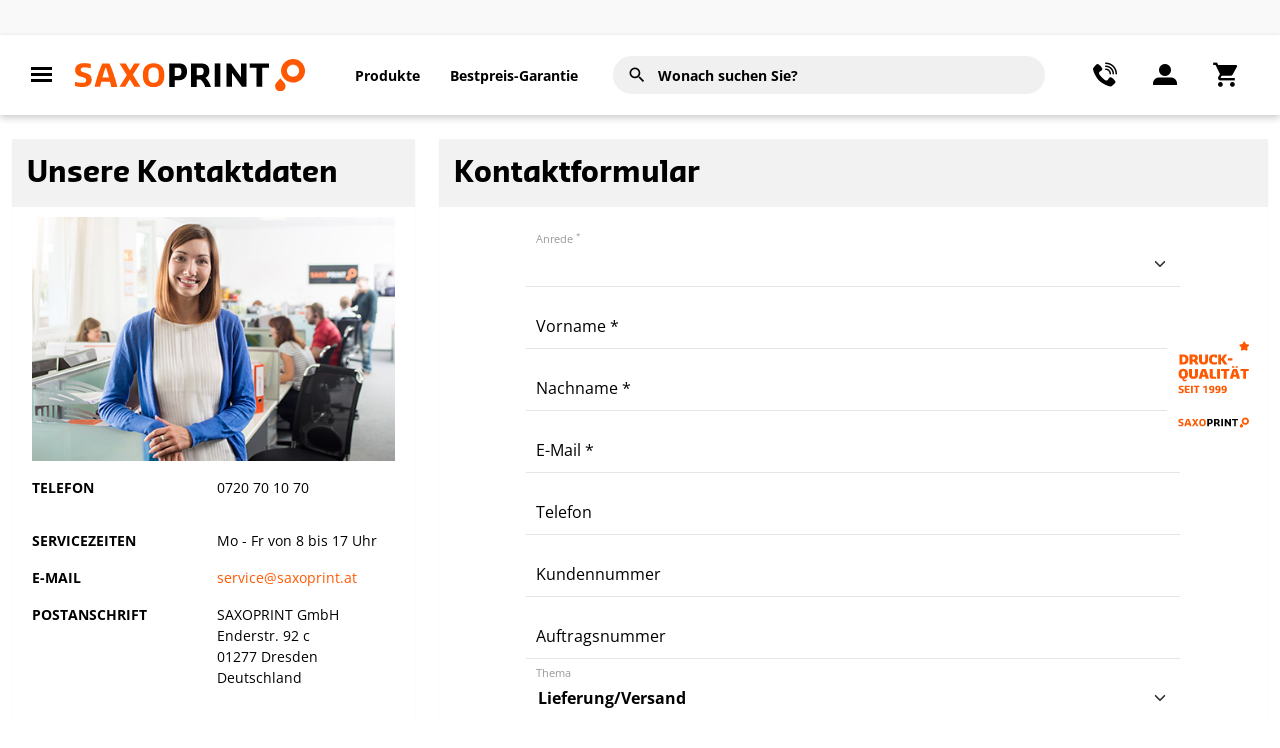

--- FILE ---
content_type: text/html;charset=utf-8
request_url: https://www.saxoprint.at/kontakt
body_size: 154730
content:
<!DOCTYPE html><html  lang="de"><head><meta charset="utf-8"><meta name="viewport" content="width=device-width, initial-scale=1"><title>Kontakt | Saxoprint</title><style>.loading-overlay[data-v-99584d48]{height:100%;left:0;position:fixed;top:0;width:100%;z-index:1111}.main-container[data-v-99584d48]{position:relative}.footer-container[data-v-99584d48]{background:var(--bs-gray-300);max-width:100%;width:100%}.scroll-top[data-v-99584d48]{align-items:center;background-color:var(--bs-gray-400);border:none;border-radius:28px;bottom:calc(28px + var(--configurator-price-box-height, 0px));cursor:pointer;display:flex;font-size:2rem;height:56px;justify-content:center;left:25px;margin:auto;position:fixed;transform:rotate(180deg);transition:all .3s ease;width:56px;z-index:100}.body-blur-layer[data-v-99584d48]{background:#000;height:100vh;opacity:.75;position:fixed;width:100vw;z-index:106}</style><style>.top-progress-bar[data-v-8a6be02e]{background:transparent;height:4px;left:0;opacity:0;pointer-events:none;position:fixed;right:0;top:0;transform:translateY(-6px);transform-origin:left center;transition:opacity .22s ease,transform .22s ease;z-index:9999}.top-progress-bar.is-visible[data-v-8a6be02e]{opacity:1;transform:translateY(0)}.progress-indeterminate[data-v-8a6be02e]{height:100%;overflow:hidden;position:relative}.progress-indeterminate .bar[data-v-8a6be02e]{background:linear-gradient(90deg,#fff0,#ffffff14);border-radius:999px;bottom:0;box-shadow:0 1px #0000000f;mix-blend-mode:normal;position:absolute;top:0;width:40%;will-change:transform}.progress-indeterminate .bar-1[data-v-8a6be02e]{animation:slide1-8a6be02e 1.6s cubic-bezier(.65,.05,.36,1) infinite;background:linear-gradient(90deg,transparent,#000);left:-45%}.progress-indeterminate .bar-2[data-v-8a6be02e]{animation:slide2-8a6be02e 2s cubic-bezier(.65,.05,.36,1) infinite;background:linear-gradient(90deg,transparent,#0f0f0f);left:-60%;opacity:.9}@keyframes slide1-8a6be02e{0%{opacity:.2;transform:translate(0) scaleX(.6)}20%{opacity:1;transform:translate(45vw) scaleX(.9)}60%{opacity:1;transform:translate(95vw) scaleX(.9)}to{opacity:0;transform:translate(160vw) scaleX(.6)}}@keyframes slide2-8a6be02e{0%{opacity:.15;transform:translate(0) scaleX(.7)}30%{opacity:.8;transform:translate(35vw) scaleX(1)}70%{opacity:.6;transform:translate(110vw) scaleX(1)}to{opacity:0;transform:translate(160vw) scaleX(.7)}}@media(max-width:420px){.top-progress-bar[data-v-8a6be02e]{height:2px}}</style><style>.benefits-bar[data-v-455e9716]{background-color:var(--bs-gray-200)}.benefits-content[data-v-455e9716]{margin:0 auto;width:1200px}.benefits-content ul[data-v-455e9716]{align-items:center;display:flex;height:var(--top-contact-bar-height);justify-content:space-between;list-style:none;margin:0;padding:0}.has-tooltip[data-v-455e9716]{align-items:center;color:var(--bs-success);cursor:pointer;display:flex;font-size:.813rem;font-weight:600}.has-tooltip span[data-v-455e9716]{color:var(--bs-success);margin-right:10px}.has-tooltip span[data-v-455e9716]:before{color:var(--bs-success);font-size:16px;line-height:0}.benefits-tooltip[data-v-455e9716]{font-size:.875rem;font-weight:400;line-height:170%;max-width:270px}.benefits-tooltip .benefits-tooltip-title[data-v-455e9716]{color:var(--bs-white);display:block;font-size:1rem;font-weight:600;margin-bottom:10px;width:100%}[data-v-455e9716] .benefits-tooltip ul{flex-direction:column;margin-bottom:5px;margin-top:5px;padding-left:0}[data-v-455e9716] .benefits-tooltip ul li{align-items:flex-start;background-position:0 7px;background-size:12px!important;background:url(/img/list-icon.svg) no-repeat 0 6px;display:flex;font-size:inherit;font-weight:inherit;height:auto;list-style:none;margin:0;padding-left:25px;width:100%}@media(max-width:1199.98px){.benefits-content[data-v-455e9716]{width:900px}.benefits-content ul li[data-v-455e9716]:nth-child(5){display:none}}@media(max-width:991.98px){.benefits-content[data-v-455e9716]{width:650px}.benefits-content ul li[data-v-455e9716]:nth-child(4),.benefits-content ul li[data-v-455e9716]:nth-child(5){display:none}}@media(max-width:767.98px){.benefits-bar[data-v-455e9716]{display:none}}</style><style>.black-tooltip-wrapper{--popper-theme-background-color:var(--bs-gray-800);--popper-theme-background-color-hover:var(--bs-gray-800);--popper-theme-text-color:var(--bs-white);--popper-theme-border-width:1px;--popper-theme-border-style:solid;--popper-theme-border-color:var(--bs-gray-800);--popper-theme-border-radius:5px;--popper-theme-padding:15px;--popper-theme-box-shadow:0 6px 30px -6px rgba(0,0,0,.25)}</style><style>[data-v-3da81be7] .popper p{color:#000;font-size:.85rem;line-height:1.5;margin-bottom:0;max-width:200px}</style><style>header[data-v-15e65dc5]{position:sticky;top:0;width:100%;z-index:100}header button[data-v-15e65dc5]{cursor:pointer}header button[data-v-15e65dc5]:focus{outline:0 none}header a[data-v-15e65dc5]:hover{text-decoration:none!important}.nav-search[data-v-15e65dc5]{flex:1;max-width:450px}@media(max-width:767.98px){.nav-search[data-v-15e65dc5]{margin-left:.5rem;margin-right:.5rem;max-width:unset}}.nav-bar[data-v-15e65dc5]{background-color:var(--bs-white);box-shadow:0 3px 7px #0003;transition:transform .3s}.nav-bar .nav-bar-burger-menu[data-v-15e65dc5]{margin-left:-13px;width:50px}.nav-bar .nav-bar-content[data-v-15e65dc5],.nav-bar .nav-bar-left[data-v-15e65dc5]{align-items:center;display:flex;flex-wrap:nowrap}.nav-bar .nav-bar-content[data-v-15e65dc5]{height:var(--header-height);justify-content:space-between;padding:0 30px;width:100%}.nav-bar .nav-bar-content .nav-bar-nav ul[data-v-15e65dc5]{align-items:center;display:flex;list-style:none;margin-bottom:0;margin-left:30px;padding:0}.nav-bar .nav-bar-content .nav-bar-nav ul li[data-v-15e65dc5]:first-child{margin-right:30px}.nav-bar .nav-bar-content .nav-bar-nav ul li[data-v-15e65dc5]{color:var(--bs-gray-900);cursor:pointer;font-size:1rem;font-weight:700}.nav-bar .nav-bar-content .nav-bar-nav ul li[data-v-15e65dc5]:hover{color:var(--bs-primary)}.nav-bar .nav-bar-content .nav-bar-nav ul li a[data-v-15e65dc5]{color:var(--bs-gray-900)}.nav-bar .nav-bar-content .nav-bar-nav ul li a[data-v-15e65dc5]:hover{color:var(--bs-primary)}@media(max-width:1399.98px){.nav-bar .nav-bar-content .nav-bar-nav ul li[data-v-15e65dc5]{font-size:.875rem}}@media(max-width:991.98px){.nav-bar .nav-bar-content[data-v-15e65dc5]{padding:0 15px}.nav-bar .nav-bar-content .nav-bar-nav[data-v-15e65dc5]{display:none}}@media(max-width:767.98px){.nav-bar .nav-bar-content[data-v-15e65dc5]{height:var(--header-height-mobile)}}</style><style>.icon-button[data-v-80d1fd8f]{align-items:center;border-radius:25px;color:var(--bs-gray-900);cursor:pointer;display:flex;font-size:24px;height:50px;justify-content:center;position:relative;transition:all .1s ease-out;width:50px}.icon-button[data-v-80d1fd8f]:hover{background-color:var(--bs-gray-300)}.icon-button .icon-button-badge[data-v-80d1fd8f]{align-items:center;background:var(--bs-primary);border-radius:9px;color:var(--bs-white);display:flex;font-family:Open Sans,Arial!important;font-size:.6rem;font-weight:600;height:18px;justify-content:center;line-height:12px;position:absolute;right:4px;top:1px;width:18px}@media(max-width:1199.98px){.icon-button[data-v-80d1fd8f]{width:35px}.icon-button[data-v-80d1fd8f]:hover{background-color:unset}}@media(max-width:767.98px){.icon-button[data-v-80d1fd8f]{width:30px}}</style><style>.logo[data-v-ad1f121b]{align-items:center;display:flex;line-height:0;margin-right:20px;max-width:230px;min-width:130px}.logo img[data-v-ad1f121b]{display:block;height:auto;max-width:100%}</style><style>.search .search-form[data-v-3f7351f2]{padding:.5rem;position:relative}.search .search-form[data-v-3f7351f2] .search-field{z-index:105}.search .search-form.active[data-v-3f7351f2]{background-color:#f9f9f9;border-top-left-radius:10px;border-top-right-radius:10px;z-index:101}.search__results[data-v-3f7351f2]{background-color:#f9f9f9;border-bottom-left-radius:10px;border-bottom-right-radius:10px;left:0;overflow:hidden;padding:.5rem 1.25rem;position:absolute;right:0;top:100%}.search__overlay[data-v-3f7351f2]{background-color:#00000080;inset:0;position:fixed;z-index:100}</style><style>.search-container[data-v-68b385cd]{display:flex;position:relative}.search-container.full-width[data-v-68b385cd]{margin:0;max-width:100%}.search-field[data-v-68b385cd]{background:var(--bs-gray-300);border-radius:30px;font-size:.875rem;font-weight:700;height:40px;padding-left:45px;transition:all .1s ease-in;z-index:99}.search-field[data-v-68b385cd]:not(:focus){border:1px solid #fff}.search-field[data-v-68b385cd]:hover{background:#e3e3e3;transition:all .1s ease-in}.search-field[data-v-68b385cd]::-moz-placeholder{color:var(--bs-gray-900)}.search-field[data-v-68b385cd]::placeholder{color:var(--bs-gray-900)}.search-button[data-v-68b385cd]{background:transparent;border:none;display:flex;left:15px;padding:0;position:absolute;top:50%;transform:translateY(-50%);z-index:105}.icon[data-v-68b385cd]:before{color:var(--bs-gray-900);font-size:16px}.icon.loading[data-v-68b385cd]{animation:spin-68b385cd 1s linear infinite}.clear-filter[data-v-68b385cd]{color:#000;cursor:pointer;height:40px;position:absolute;right:0;text-decoration:none;top:0;width:40px;z-index:105}.clear-filter[data-v-68b385cd]:before{align-items:center;font-size:16px}.clear-filter[data-v-68b385cd]:focus-visible{background-color:var(--bs-btn-hover-bg);border-color:var(--bs-btn-hover-border-color);box-shadow:var(--bs-btn-focus-box-shadow);color:var(--bs-btn-hover-color);outline:0}input[type=search][data-v-68b385cd]::-webkit-search-cancel-button{-webkit-appearance:none;display:none}@keyframes spin-68b385cd{to{transform:rotate(1turn)}}</style><style>svg[data-v-76aa6b74]{transform:rotate(var(--r,0deg)) scale(var(--sx,1),var(--sy,1))}path[data-v-76aa6b74]{fill:currentColor}</style><style>.quick-search-results__wrapper[data-v-7b17904f]{max-height:calc(100vh - var(--full-header-height-search) - 2.25rem);overflow-y:auto}@media(max-width:991.98px){.quick-search-results__wrapper[data-v-7b17904f]{max-height:calc(100vh - var(--full-header-height-search-mobile) - 2.25rem)}}.quick-search-results__wrapper[data-v-7b17904f]::-webkit-scrollbar{width:.25rem}.quick-search-results__wrapper[data-v-7b17904f]::-webkit-scrollbar-track{background:#ececec;border-radius:10px}.quick-search-results__wrapper[data-v-7b17904f]::-webkit-scrollbar-thumb{background:#ff5800;border-radius:10px}.quick-search-results__wrapper[data-v-7b17904f]::-webkit-scrollbar-thumb:hover{background:#000}.quick-search-results__name[data-v-7b17904f]{display:block;font-size:.75rem;font-weight:700;letter-spacing:.5px;margin-bottom:.5rem;text-transform:uppercase}.quick-search-results__item[data-v-7b17904f]{color:var(--bs-dark);display:block;font-size:.875rem;margin-bottom:.25rem;transition:color .1s ease}.quick-search-results__item svg[data-v-7b17904f],.quick-search-results__item[data-v-7b17904f]:hover{color:var(--bs-primary)}</style><style>.nav-right-section[data-v-3da9f894]{display:flex;height:100%}.nav-right-section>div[data-v-3da9f894]{cursor:pointer}.account-orders[data-v-3da9f894],.help-contact[data-v-3da9f894]{display:flex;position:relative}.account-orders-desktop[data-v-3da9f894],.help-contact-desktop[data-v-3da9f894]{color:inherit;flex-direction:column;position:relative;text-align:start;text-decoration:none}.account-orders-desktop span[data-v-3da9f894],.help-contact-desktop span[data-v-3da9f894]{font-size:.875rem;width:100%}.account-orders-desktop span[data-v-3da9f894]:first-child,.help-contact-desktop span[data-v-3da9f894]:first-child{font-weight:700}.account-orders-desktop[data-v-3da9f894]:hover,.help-contact-desktop[data-v-3da9f894]:hover{color:var(--bs-primary)}.account-orders-desktop[data-v-3da9f894]{margin-left:40px}.account-orders-desktop[data-v-3da9f894]:before{background:var(--bs-gray-500);content:"";height:40px;left:-20px;position:absolute;width:.5px}.header-icon[data-v-3da9f894]{margin-left:40px}.cart-item-count[data-v-3da9f894]{align-items:center;background:var(--bs-primary);border-radius:9px;color:var(--bs-white);display:flex;font-size:.6rem;font-weight:600;height:16px;justify-content:center;line-height:12px;opacity:1;position:absolute;right:0;top:-1px;width:16px}@media(max-width:1399.98px){.header-icon[data-v-3da9f894]{margin-left:10px}}</style><style>.side-nav-search[data-v-794829a2]{margin-top:20px!important}.side-nav-products[data-v-794829a2]{height:calc(100vh - 135px);overflow-y:auto}.side-nav-search-results[data-v-794829a2]{padding:20px 20px 20px 25px}.side-nav-search-results ul[data-v-794829a2]{margin:0;padding:0}.side-nav-search-results ul li[data-v-794829a2]{display:flex;font-family:Open Sans,Helvetica,Arial,sans-serif;font-size:1rem;font-weight:400;justify-content:space-between;line-height:28px;margin-bottom:0;padding-left:15px}</style><style>.side-nav-menu-gray{background-color:var(--bs-gray-300);margin-top:20px;padding:20px 20px 20px 25px}.side-nav-menu-gray .side-nav-button{cursor:pointer}.side-nav-menu-gray .side-nav-button:hover{color:var(--bs-primary)}.side-nav-menu-ul{margin:0;padding:0}.side-nav-menu-ul li{display:flex;font-family:Open Sans,Helvetica,Arial,sans-serif;font-size:1rem;font-weight:400;justify-content:space-between;line-height:28px;margin-bottom:0;padding-left:15px}.side-nav-menu-ul li .arrow{margin-right:-10px;transform:rotate(-90deg)}</style><style>.side-nav[data-v-a03329ac]{background:#fff;height:100vh;left:0;padding:0;position:fixed;top:0;transform:translate(-100%);transition:all .3s;visibility:hidden;width:400px;z-index:106}.side-nav-right[data-v-a03329ac]{left:unset;right:0;transform:translate(100%)}.side-nav-active[data-v-a03329ac]{transform:translate(0)!important;visibility:visible}.side-nav .sticky[data-v-a03329ac]{background:var(--bs-white);height:auto;padding:25px 25px 0;position:sticky;top:0;z-index:103}.side-nav .sticky .bottom-border-separator[data-v-a03329ac]{padding-top:20px}.side-nav .sticky .icon-close-thin[data-v-a03329ac]{color:var(--bs-gray-900);cursor:pointer;display:inline;font-size:1.25rem;line-height:1.5rem;padding:calc(var(--bs-btn-padding-y, .375rem)/2) calc(var(--bs-btn-padding-x, .75rem)/2);position:absolute;right:0;text-decoration:none;top:.75rem;transform:translate(calc(-100% + .5rem));width:-moz-fit-content;width:fit-content}@media(min-width:768px){.side-nav .sticky .icon-close-thin[data-v-a03329ac]{color:var(--bs-white);top:.5rem;transform:translate(calc(100% + .5rem))}.side-nav .sticky .icon-close-thin.icon-right[data-v-a03329ac]{left:0;right:unset;transform:translate(calc(-100% - .5rem))}}.side-nav .logo[data-v-a03329ac]{display:flex;justify-content:center}.side-nav .logo img[data-v-a03329ac]{display:block;height:auto;width:200px}@media(max-width:767.98px){.side-nav[data-v-a03329ac]{width:100%}.side-nav .sticky[data-v-a03329ac]{padding:15px 25px 0}.side-nav .logo[data-v-a03329ac]{display:block}.side-nav .logo img[data-v-a03329ac]{width:170px}}</style><style>.side-nav-menu[data-v-99109979]{padding:20px 25px 0}.side-nav-menu .bottom-border-separator[data-v-99109979]{padding-top:20px}.side-nav-menu .side-nav-menu-header[data-v-99109979]{background:#fff;color:var(--bs-gray-900);display:block;font-family:Open Sans,Helvetica,Arial,sans-serif;font-size:.875rem;font-weight:700;letter-spacing:.5px;margin-bottom:10px;padding-right:10px;position:relative;text-transform:uppercase;width:-moz-max-content;width:max-content}.side-nav-menu ul[data-v-99109979]{margin:0;padding:0}.side-nav-menu ul li[data-v-99109979]{display:flex;font-family:Open Sans,Helvetica,Arial,sans-serif;font-size:1rem;font-weight:400;justify-content:space-between;line-height:28px;margin-bottom:0;padding-left:15px}.side-nav-menu ul li.all-products[data-v-99109979]{font-size:.8125rem;font-style:italic;margin-top:5px}.side-nav-menu ul li.all-products a[data-v-99109979]{align-items:center;display:flex}.side-nav-menu ul li.all-products span[data-v-99109979]{height:18px;margin-right:5px}.side-nav-menu ul li.all-products span[data-v-99109979]:before{font-size:8px}</style><style>.side-nav-contact[data-v-e8d55da0]{height:calc(100vh - 75px);overflow-y:auto}.bottom-border-separator[data-v-e8d55da0]{margin:0 25px}@media(max-width:767.98px){.side-nav-contact[data-v-e8d55da0]{height:calc(100vh - 60px)}}</style><style>.side-nav-contact-section[data-v-709a585c]{align-items:center;display:flex;flex-direction:column;margin-top:30px;padding-bottom:20px;padding-left:25px;padding-right:25px}.side-nav-contact-section-head[data-v-709a585c]{align-items:center;display:flex;flex-direction:column;justify-content:center}.side-nav-contact-section-image[data-v-709a585c]{border-radius:65px;height:130px;overflow:hidden;width:130px}.side-nav-contact-section-image img[data-v-709a585c]{height:auto;width:100%}.side-nav-contact-section-headline[data-v-709a585c]{font-family:SansaPro,Helvetica,Arial,sans-serif;font-size:.9375rem;font-weight:800;margin-bottom:15px;margin-top:10px;text-transform:uppercase}.side-nav-contact-section-tel[data-v-709a585c]{display:flex;margin-bottom:15px}.side-nav-contact-section-tel div[data-v-709a585c]:first-child{align-items:flex-start;display:flex;justify-content:flex-start;margin-right:10px;padding-top:2px}.side-nav-contact-section-tel div:first-child span[data-v-709a585c]:before{font-size:20px}.side-nav-contact-section-tel div[data-v-709a585c]:nth-child(2){display:flex;flex-direction:column}.side-nav-contact-section-tel div:nth-child(2) a[data-v-709a585c]{font-family:SansaPro,Helvetica,Arial,sans-serif;font-size:1rem;font-weight:800}.side-nav-contact-section-tel div:nth-child(2) span[data-v-709a585c]{font-size:.9375rem}.side-nav-contact-section-tel .icon-phone[data-v-709a585c]:before{font-size:20px}.side-nav-contact-section-mail[data-v-709a585c]{display:flex;margin-bottom:15px}.side-nav-contact-section-mail div[data-v-709a585c]:first-child{align-items:flex-start;display:flex;justify-content:flex-start;margin-right:10px;padding-top:4px}.side-nav-contact-section-mail div:first-child span[data-v-709a585c]:before{font-size:20px}.side-nav-contact-section-mail div[data-v-709a585c]:nth-child(2){display:flex;flex-direction:column;font-size:.9375rem}.side-nav-contact-section-mail div:nth-child(2) span[data-v-709a585c]{font-size:.9375rem}</style><style>.side-nav-account[data-v-f07ee633]{height:calc(100vh - 155px);overflow-y:auto}.side-nav-button[data-v-f07ee633]{cursor:pointer}.side-nav-button[data-v-f07ee633]:hover{color:var(--bs-primary)}.side-nav-logged[data-v-f07ee633]{font-size:.875rem}.side-nav-logged .side-nav-logged-name[data-v-f07ee633]{font-family:SansaPro,Helvetica,Arial,sans-serif;font-size:1.125rem;font-weight:600}</style><style>.contact-box-text[data-v-9eb67b12]{font-weight:700;text-transform:uppercase}</style><style>.box[data-v-950cda51]{background-color:var(--bs-white);border-radius:3px;box-shadow:0 1px 1px 0 var(--bs-gray-500);display:flex;flex-direction:column;margin:0 auto;max-width:var(--box-max-width)}.box-toolbar[data-v-950cda51]{background-color:var(--bs-info);color:var(--bs-primary);-moz-column-span:all;column-span:all;display:flex;justify-content:space-between;padding:20px 15px}.box-toolbar.alt-toolbar[data-v-950cda51]{align-items:center;background:var(--bs-gray-900) url(/img/sprite_buttons.svg) no-repeat scroll 167px -238px;height:50px;justify-content:center;text-align:center}.box-toolbar.alt-toolbar .box-header[data-v-950cda51]{color:var(--bs-white);font-size:18px!important;font-weight:400;text-transform:none!important}.box-toolbar.light-toolbar[data-v-950cda51]{background-color:var(--bs-light);text-align:center}.box-toolbar.light-toolbar .box-header[data-v-950cda51]{color:var(--bs-gray-900)}.box-toolbar.clean-toolbar[data-v-950cda51]{background-color:initial;color:var(--bs-primary)}.box-toolbar.dark-toolbar[data-v-950cda51]{background-color:var(--bs-dark);text-align:center}.box-toolbar.dark-toolbar .box-header[data-v-950cda51]{color:#fff}.box-toolbar.expandable[data-v-950cda51]{cursor:pointer}.box-actions[data-v-950cda51]{color:var(--bs-gray-900)}.box-header[data-v-950cda51]{font-family:SansaPro,Arial;font-size:28px;line-height:1;margin:0}.box .box-subtitle[data-v-950cda51]{color:var(--bs-gray-900);font-family:SansaPro,Arial;font-size:12px;font-weight:700;margin:15px 0 0;text-transform:uppercase}.box-content[data-v-950cda51]{display:flex;flex-direction:column;flex-grow:1;justify-content:space-between;padding:10px 20px;position:relative}.box-content.expandable[data-v-950cda51]{display:none;overflow:hidden;transition:height .3s ease;-webkit-user-select:none;-moz-user-select:none;user-select:none}.box-content.expanded[data-v-950cda51]{display:flex}.box-footer[data-v-950cda51]{border-top:1px solid #e8e8e8}.box.small-box .box-toolbar[data-v-950cda51]{padding:10px}.box.small-box .box-header[data-v-950cda51]{font-size:12px;text-transform:uppercase}.box.small-box .box-content[data-v-950cda51]{padding:5px 10px}.box.rounded-box[data-v-950cda51]{border-radius:10px;box-shadow:0 3px 4px #0003;margin:0 auto;max-width:640px;padding:60px 50px}@media(max-width:991.98px){.alt-toolbar[data-v-950cda51]{background:var(--bs-gray-900)!important}}@media(max-width:767.98px){.rounded-box[data-v-950cda51]{padding:20px 10px!important}}</style><style>.base-select.inline-label .label-wrapper[data-v-1790a3aa]{align-items:center;margin-bottom:0}.base-select.inline-label .label-wrapper.uppercase-label[data-v-1790a3aa]{text-transform:uppercase}.base-select .input-wrapper-inner[data-v-1790a3aa]{border:none!important;margin:0!important;position:relative;width:100%}.base-select .input-wrapper.with-prepend[data-v-1790a3aa]{display:flex}.base-select .input-wrapper.with-prepend input[data-v-1790a3aa]{line-height:1.67}.base-select .inline-label-input[data-v-1790a3aa]{max-width:400px}.base-select .no-tooltip[data-v-1790a3aa]{border:12px solid transparent;margin:-12px}.base-select select[data-v-1790a3aa]{border:none;border-bottom:1px solid var(--bs-gray-600);border-radius:0;box-shadow:none;color:var(--bs-gray-900);font-weight:700;height:46px;outline:none;transition:all .2s ease;width:100%}.base-select select.is-invalid[data-v-1790a3aa]{border-color:var(--bs-form-invalid-border-color)!important;color:var(--bs-danger)!important}.base-select select[data-v-1790a3aa]:disabled{cursor:not-allowed}.base-select select[data-v-1790a3aa]::-moz-placeholder{color:var(--bs-gray-900);font-weight:400;opacity:1;-moz-transition:all .2s ease;transition:all .2s ease}.base-select select[data-v-1790a3aa]::placeholder{color:var(--bs-gray-900);font-weight:400;opacity:1;transition:all .2s ease}.base-select select[data-v-1790a3aa]:focus::-moz-placeholder{color:transparent}.base-select select[data-v-1790a3aa]:focus::placeholder{color:transparent}.base-select select[data-v-1790a3aa]:not(:-moz-placeholder){border-color:var(--bs-gray-600);box-shadow:none;outline:0}.base-select select[data-v-1790a3aa]:not(:placeholder-shown),.base-select select[data-v-1790a3aa]:not([readonly]):focus{border-color:var(--bs-gray-600);box-shadow:none;outline:0}.base-select select[data-v-1790a3aa]:not([readonly]):focus{border-color:var(--bs-primary);box-shadow:0 .25rem rgb(from var(--bs-primary) r g b/25%)}.base-select select[data-v-1790a3aa]:-webkit-autofill,.base-select select[data-v-1790a3aa]:-webkit-autofill:focus,.base-select select[data-v-1790a3aa]:-webkit-autofill:hover{border-bottom:1px solid var(--bs-gray-600);-webkit-text-fill-color:var(--bs-gray-900)!important;-webkit-box-shadow:0 0 0 1000px var(--bs-white) inset!important;-webkit-transition:background-color 5000s ease-in-out 0s;transition:background-color 5000s ease-in-out 0s}.base-select select[data-v-1790a3aa]::-ms-clear,.base-select select[data-v-1790a3aa]::-ms-reveal{display:none}.base-select .input-wrapper-inner label[data-v-1790a3aa]{color:var(--bs-gray-700);font-size:.875rem;left:0;opacity:0;pointer-events:none;position:absolute;top:0;transform:translate(10px,10px);transform-origin:left;transition:all .2s ease}.base-select select:not(:-moz-placeholder)~label[data-v-1790a3aa]{color:var(--bs-gray-700);opacity:1;transform:translate(10px,-13px) scale(.75)}.base-select select:focus~label[data-v-1790a3aa],.base-select select:not(:placeholder-shown)~label[data-v-1790a3aa]{color:var(--bs-gray-700);opacity:1;transform:translate(10px,-13px) scale(.75)}.base-select.info-input select[data-v-1790a3aa]{color:var(--bs-gray-600)}.base-select.small-select select[data-v-1790a3aa]{height:36px}.base-select.small-select select[data-v-1790a3aa]::-moz-placeholder{font-size:14px}.base-select.small-select select[data-v-1790a3aa]::placeholder{font-size:14px}.base-select.solo-select select[data-v-1790a3aa]{background-color:var(--bs-light);border:1px solid var(--bs-gray-300);font-family:Open Sans,Arial;font-size:14px;padding:auto}@media(max-width:767.98px){.base-select[data-v-1790a3aa]{flex-direction:column}}</style><style>.base-custom-input .input-wrapper-inner[data-v-501dd4d5]{border:none!important;margin:0!important;position:relative;width:100%}.base-custom-input .input-wrapper.with-prepend[data-v-501dd4d5]{display:flex}.base-custom-input .input-wrapper.with-prepend input[data-v-501dd4d5]{line-height:1.67}.base-custom-input .btn-link[data-v-501dd4d5]{font-size:14px;margin-bottom:.5rem;padding:0;text-decoration:none}.base-custom-input .no-tooltip[data-v-501dd4d5]{border:12px solid transparent;margin:-12px}.base-custom-input input[data-v-501dd4d5],.base-custom-input textarea[data-v-501dd4d5]{background:transparent;border:none;border-bottom:1px solid var(--bs-gray-600);border-radius:0;box-shadow:none;color:var(--bs-gray-900);font-weight:700;min-height:46px;outline:none;padding:0 10px;transition:all .2s ease;width:100%}.base-custom-input input[data-v-501dd4d5]:disabled,.base-custom-input textarea[data-v-501dd4d5]:disabled{background-color:var(--bs-secondary-bg);cursor:not-allowed}.base-custom-input input[data-v-501dd4d5]::-moz-placeholder,.base-custom-input textarea[data-v-501dd4d5]::-moz-placeholder{color:var(--bs-gray-900);font-weight:400;opacity:1;-moz-transition:all .2s ease;transition:all .2s ease}.base-custom-input input[data-v-501dd4d5]::placeholder,.base-custom-input textarea[data-v-501dd4d5]::placeholder{color:var(--bs-gray-900);font-weight:400;opacity:1;transition:all .2s ease}.base-custom-input input.is-invalid[data-v-501dd4d5],.base-custom-input textarea.is-invalid[data-v-501dd4d5]{border-color:var(--bs-danger)!important;color:var(--bs-danger)!important}.base-custom-input input.is-invalid[data-v-501dd4d5]::-moz-placeholder,.base-custom-input textarea.is-invalid[data-v-501dd4d5]::-moz-placeholder{color:var(--bs-danger)!important}.base-custom-input input.is-invalid[data-v-501dd4d5]::placeholder,.base-custom-input textarea.is-invalid[data-v-501dd4d5]::placeholder{color:var(--bs-danger)!important}.base-custom-input input.is-invalid+label[data-v-501dd4d5],.base-custom-input textarea.is-invalid+label[data-v-501dd4d5]{color:var(--bs-danger)!important}.base-custom-input input[data-v-501dd4d5]:focus::-moz-placeholder,.base-custom-input textarea[data-v-501dd4d5]:focus::-moz-placeholder{color:transparent}.base-custom-input input[data-v-501dd4d5]:focus::placeholder,.base-custom-input textarea[data-v-501dd4d5]:focus::placeholder{color:transparent}.base-custom-input input[data-v-501dd4d5]:not([readonly]):focus,.base-custom-input textarea[data-v-501dd4d5]:not([readonly]):focus{border-bottom-color:var(--bs-primary);box-shadow:0 .25rem rgb(from var(--bs-primary) r g b/25%);outline:0}.base-custom-input input[data-v-501dd4d5]:-webkit-autofill,.base-custom-input input[data-v-501dd4d5]:-webkit-autofill:focus,.base-custom-input input[data-v-501dd4d5]:-webkit-autofill:hover,.base-custom-input textarea[data-v-501dd4d5]:-webkit-autofill,.base-custom-input textarea[data-v-501dd4d5]:-webkit-autofill:focus,.base-custom-input textarea[data-v-501dd4d5]:-webkit-autofill:hover{border-bottom:1px solid var(--bs-gray-600);-webkit-text-fill-color:var(--bs-gray-900)!important;-webkit-box-shadow:0 0 0 1000px var(--bs-white) inset!important;-webkit-transition:background-color 5000s ease-in-out 0s;transition:background-color 5000s ease-in-out 0s}.base-custom-input input[data-v-501dd4d5]::-ms-clear,.base-custom-input input[data-v-501dd4d5]::-ms-reveal,.base-custom-input textarea[data-v-501dd4d5]::-ms-clear,.base-custom-input textarea[data-v-501dd4d5]::-ms-reveal{display:none}.base-custom-input.small-input input[data-v-501dd4d5],.base-custom-input.small-input textarea[data-v-501dd4d5]{height:36px;min-height:36px}.base-custom-input.small-input input[data-v-501dd4d5]::-moz-placeholder,.base-custom-input.small-input textarea[data-v-501dd4d5]::-moz-placeholder{font-size:14px}.base-custom-input.small-input input[data-v-501dd4d5]::placeholder,.base-custom-input.small-input textarea[data-v-501dd4d5]::placeholder{font-size:14px}.base-custom-input .input-wrapper-inner label[data-v-501dd4d5]{color:var(--bs-gray-700);font-size:.875rem;left:0;opacity:0;pointer-events:none;position:absolute;top:0;transform:translate(10px,10px);transform-origin:left;transition:all .2s ease}.base-custom-input .input-wrapper-inner.hint-only-focused .base-input-hint[data-v-501dd4d5]{display:none}.base-custom-input .input-wrapper-inner.hint-only-focused:focus-within .base-input-hint[data-v-501dd4d5]{display:block}.base-custom-input input:not(:-moz-placeholder)~label[data-v-501dd4d5],.base-custom-input textarea:not(:-moz-placeholder)~label[data-v-501dd4d5]{color:var(--bs-gray-700);opacity:1;transform:translate(10px,-13px) scale(.75)}.base-custom-input input:focus~label[data-v-501dd4d5],.base-custom-input input:not(:placeholder-shown)~label[data-v-501dd4d5],.base-custom-input textarea:focus~label[data-v-501dd4d5],.base-custom-input textarea:not(:placeholder-shown)~label[data-v-501dd4d5]{color:var(--bs-gray-700);opacity:1;transform:translate(10px,-13px) scale(.75)}.base-custom-input:not(.inline-label) textarea[data-v-501dd4d5]{border-top:.75rem solid transparent}.base-custom-input.info-input input[data-v-501dd4d5],.base-custom-input.info-input textarea[data-v-501dd4d5]{color:var(--bs-gray-700);font-weight:400}.base-custom-input .append-slot[data-v-501dd4d5]{cursor:pointer;font-size:20px;position:absolute;right:0;top:8px}.base-custom-input.inline-label .label-wrapper[data-v-501dd4d5]{align-items:center;margin-bottom:0}.base-custom-input.inline-label .label-wrapper.uppercase-label[data-v-501dd4d5]{text-transform:uppercase}.base-custom-input.inline-label .inline-label-input[data-v-501dd4d5]{max-width:400px}.base-custom-input.solo-input input[data-v-501dd4d5],.base-custom-input.solo-input textarea[data-v-501dd4d5]{background-color:var(--bs-light);border:1px solid var(--bs-gray-300);font-family:Open Sans,Arial;font-size:14px;font-weight:700}@media(max-width:767.98px){.base-custom-input[data-v-501dd4d5]{flex-direction:column}.form-control[data-v-501dd4d5]{font-size:.875rem}}</style><style>.form-check[data-v-88972a5b]:not(.small){padding-left:2.25em}.form-check:not(.small) .form-check-input[data-v-88972a5b]{height:1.75em;margin-left:-2.25em;width:1.75em}.form-check .form-check-input:checked[type=checkbox][data-v-88972a5b]:not(.is-invalid):not(.is-valid){--bs-form-check-bg-image:url("data:image/svg+xml;charset=utf-8,%3Csvg xmlns='http://www.w3.org/2000/svg' viewBox='0 0 20 20'%3E%3Cpath fill='none' stroke='%23ff5800' stroke-linecap='round' stroke-linejoin='round' stroke-width='3' d='m6 10 3 3 6-6'/%3E%3C/svg%3E");background-color:var(--bs-white);border-color:var(--bs-border-color)}@media(max-width:767.98px){.form-check .form-check-label[data-v-88972a5b]{font-size:.875rem}}</style><style>.btn[data-v-f1d4db4c]{background-color:var(--bs-primary);border:3px solid var(--bs-primary);border-radius:.25rem;color:var(--bs-white);display:inline-block;font-family:SansaPro,Helvetica,Arial,sans-serif;font-weight:400;line-height:1.5;padding:0;text-align:center;-webkit-user-select:none;-moz-user-select:none;user-select:none;vertical-align:middle;white-space:nowrap}.btn[data-v-f1d4db4c] :hover{background-color:var(--bs-link-hover-color);transition:color .15s ease-in-out,background-color .15s ease-in-out,border-color .15s ease-in-out,box-shadow .15s ease-in-out}.btn .btn-icon[data-v-f1d4db4c]{align-items:center;display:flex;padding:.375rem}.btn .btn-icon-append[data-v-f1d4db4c]{border-left:1px solid var(--bs-link-hover-color)}.btn .btn-icon-prepend[data-v-f1d4db4c]{border-right:1px solid var(--bs-link-hover-color)}.btn.btn-light[data-v-f1d4db4c]{background-color:transparent;border:3px solid var(--bs-primary);color:var(--bs-primary)}.btn.btn-light[data-v-f1d4db4c] :hover{background-color:var(--bs-primary);color:var(--bs-white);transition:color .15s ease-in-out,background-color .15s ease-in-out,border-color .15s ease-in-out,box-shadow .15s ease-in-out}.btn.btn-light[data-v-f1d4db4c]:focus,.btn.btn-light[data-v-f1d4db4c]:focus-visible{box-shadow:0 0 0 .25rem rgb(from var(--bs-primary) r g b/25%);outline:0 none}.btn.btn-white[data-v-f1d4db4c]{border:3px solid var(--bs-white);color:var(--bs-white)}.btn.btn-white[data-v-f1d4db4c] :hover{background-color:var(--bs-white);color:var(--bs-primary);transition:color .15s ease-in-out,background-color .15s ease-in-out,border-color .15s ease-in-out,box-shadow .15s ease-in-out}.btn.btn-white[data-v-f1d4db4c]:focus,.btn.btn-white[data-v-f1d4db4c]:focus-visible{box-shadow:0 0 0 .25rem rgb(from var(--bs-white) r g b/25%);outline:0 none}.btn.btn-gray[data-v-f1d4db4c]{background-color:transparent;border:3px solid var(--bs-gray-700);color:var(--bs-gray-700)}.btn.btn-gray[data-v-f1d4db4c] :hover{background-color:var(--bs-gray-700);color:var(--bs-white);transition:color .15s ease-in-out,background-color .15s ease-in-out,border-color .15s ease-in-out,box-shadow .15s ease-in-out}.btn.btn-gray[data-v-f1d4db4c]:focus,.btn.btn-gray[data-v-f1d4db4c]:focus-visible{box-shadow:0 0 0 .25rem rgb(from var(--bs-gray-700) r g b/25%);outline:0 none}.btn.btn-gray .btn-icon-append[data-v-f1d4db4c]{border-left:1px solid var(--bs-gray-700)}.btn.btn-gray .btn-icon-prepend[data-v-f1d4db4c]{border-right:1px solid var(--bs-gray-700)}.btn.btn-black[data-v-f1d4db4c]{background-color:transparent;border:3px solid var(--bs-gray-900);color:var(--bs-gray-900)}.btn.btn-black[data-v-f1d4db4c] :hover{background-color:var(--bs-gray-900);color:var(--bs-white);transition:color .15s ease-in-out,background-color .15s ease-in-out,border-color .15s ease-in-out,box-shadow .15s ease-in-out}.btn.btn-black[data-v-f1d4db4c]:focus,.btn.btn-black[data-v-f1d4db4c]:focus-visible{box-shadow:0 0 0 .25rem rgb(from var(--bs-gray-900) r g b/25%);outline:0 none}.btn.btn-black .btn-icon-append[data-v-f1d4db4c]{border-left:1px solid var(--bs-gray-900)}.btn.btn-black .btn-icon-prepend[data-v-f1d4db4c]{border-right:1px solid var(--bs-gray-900)}.btn .btn-text[data-v-f1d4db4c]{align-items:center;display:flex;font-size:1rem;justify-content:center;padding:.375rem .75rem;text-wrap:auto}.btn.btn-small .btn-text[data-v-f1d4db4c]{font-size:.8175rem;font-weight:600;padding:.325rem .625rem}.btn.btn-small .btn-icon[data-v-f1d4db4c]{padding:.325rem}</style><style>.footer{--text-color:#ccc;--border-color:#666;overflow:hidden}</style><style>.footer-claim[data-v-8c07a6ae]{background-position:50%!important;background-size:270px!important;float:none;height:145px;margin:0 auto;padding:0;width:100%}.footer-container[data-v-8c07a6ae]{background:var(--bs-gray-800);max-width:100%;width:100%}</style><style>.footer-navigation-col[data-v-065b06b1]{padding:1rem 30px}.footer-navigation-col--collapse[data-v-065b06b1]{border:1px solid var(--border-color)}@media(min-width:768px){.footer-navigation-col[data-v-065b06b1]{border:none;margin-bottom:2rem;margin-top:2rem;padding-bottom:2rem;padding-top:unset}}.footer-navigation-col[data-v-065b06b1]:not(:last-child){border-right:1px solid var(--border-color)}.footer-navigation-col__headline[data-v-065b06b1]{color:var(--bs-white);font-size:1.625rem;font-weight:300}.footer-navigation-col__headline--collapse[data-v-065b06b1]{align-items:center;cursor:pointer;display:flex;justify-content:space-between}.footer-navigation-col__content[data-v-065b06b1]{margin-top:2rem}.footer-navigation-col__content[data-v-065b06b1],.footer-navigation-col__content[data-v-065b06b1] :not(svg,path,input,i){color:var(--text-color);transition:all .2s ease}.footer-navigation-col__content[data-v-065b06b1] :not(svg,path,input,i) a:hover,.footer-navigation-col__content[data-v-065b06b1] a:hover{color:var(--bs-primary)!important}.footer-navigation-col__content--navigation[data-v-065b06b1]{display:flex;flex-direction:column;font-size:1rem;font-weight:400;gap:1rem}.footer-navigation-col__chevron[data-v-065b06b1]{color:var(--text-color)}@media(min-width:768px){.footer-navigation-col__chevron[data-v-065b06b1]{display:none}}</style><style>.newsletter-form[data-v-d76b0118]{align-items:center;background-color:#444;border-radius:3px;display:flex}.newsletter-form__input[data-v-d76b0118]{flex-grow:1}.newsletter-form__input[data-v-d76b0118] input{background-color:transparent;border:none;color:var(--bs-white);padding:1rem}.newsletter-form__input[data-v-d76b0118] input::-moz-placeholder{color:var(--bs-white);opacity:.5}.newsletter-form__input[data-v-d76b0118] input::placeholder{color:var(--bs-white);opacity:.5}.newsletter-form__input[data-v-d76b0118] input:not(:-moz-placeholder){border:none}.newsletter-form__input[data-v-d76b0118] input:focus,.newsletter-form__input[data-v-d76b0118] input:not(:placeholder-shown){border:none}.newsletter-form__submit[data-v-d76b0118]{background-color:transparent;border:none;padding:.5rem}</style><style>.footer-stats[data-v-1959dc44]{border-bottom:1px solid var(--border-color);border-top:1px solid var(--border-color);color:var(--bs-white);display:flex;font-family:SansaPro,Helvetica,Arial,sans-serif;justify-content:space-around}@media(max-width:767.98px){.footer-stats[data-v-1959dc44]{display:none}}.footer-stats__block[data-v-1959dc44]{display:flex;padding:2rem}.footer-stats__block .text[data-v-1959dc44]{display:flex;flex-direction:column;font-size:1rem;font-weight:500;line-height:1.25rem;text-transform:uppercase}@media(min-width:768px){.footer-stats__block .text[data-v-1959dc44]{font-size:.7rem;line-height:1rem}}@media(min-width:992px){.footer-stats__block .text[data-v-1959dc44]{font-size:1rem;line-height:1.25rem}}.footer-stats__block .number[data-v-1959dc44]{font-size:3.125rem;font-weight:700;line-height:2.5rem;padding-right:1.25rem}@media(min-width:768px){.footer-stats__block .number[data-v-1959dc44]{font-size:2.125rem}}@media(min-width:992px){.footer-stats__block .number[data-v-1959dc44]{font-size:3.125rem}}</style><style>.badges-container[data-v-892f39e0]{color:var(--bs-gray-700);display:flex;flex-wrap:wrap;font-family:SansaPro,Helvetica,Arial,sans-serif;gap:2rem;justify-content:center}@media(min-width:992px){.badges-container[data-v-892f39e0]{justify-content:space-around}}.badges-container div[data-v-892f39e0]{align-items:center;display:flex;font-size:1.25rem;font-weight:700;justify-content:center;margin-bottom:15px}.badges-container div img[data-v-892f39e0]{height:auto;max-height:60px;max-width:150px;width:auto}</style><style>.footer-miscellaneous[data-v-27613edb]{background:var(--bs-black);color:var(--bs-white)}@media(min-width:768px){.footer-miscellaneous .row[data-v-27613edb]{flex-direction:row}}.footer-miscellaneous__copyright[data-v-27613edb]{align-items:center;display:flex;font-size:.875rem;justify-content:center;padding:.5rem 0}@media(min-width:992px){.footer-miscellaneous__copyright[data-v-27613edb]{justify-content:flex-start;padding:1rem 0}}.footer-miscellaneous__social-links[data-v-27613edb]{align-items:center;display:flex;font-size:2.5rem;gap:1rem;height:4.375rem;justify-content:center}.footer-miscellaneous__social-links .social-link[data-v-27613edb]{align-items:center;border:1px solid var(--bs-white);border-radius:50%;color:var(--bs-white);display:flex;padding:.5rem;transition:all .3s ease}.footer-miscellaneous__social-links .social-link[data-v-27613edb]:hover{border-color:var(--bs-primary);color:var(--bs-primary)}@media(min-width:992px){.footer-miscellaneous__social-links[data-v-27613edb]{justify-content:flex-end}}.shops-dropup[data-v-27613edb]{cursor:pointer;position:relative}.shops-dropup[data-v-27613edb],.shops-dropup__button[data-v-27613edb]{align-items:center;display:flex;justify-content:center}.shops-dropup__button[data-v-27613edb]{color:var(--bs-white);gap:.5rem;padding:.5rem;text-decoration:none}.shops-dropup__button[data-v-27613edb]:hover{color:var(--bs-gray-700)}.shops-dropup__options[data-v-27613edb]{background-color:#444;border-radius:.25rem;bottom:100%;display:flex;flex-direction:column;left:0;min-width:100%;padding:.625rem;position:absolute;width:auto;z-index:1}.shops-dropup__options .shops-dropup__link[data-v-27613edb]{border-radius:.25rem;color:var(--text-color);padding:.5rem 1rem;text-decoration:none}.shops-dropup__options .shops-dropup__link[data-v-27613edb]:hover{background-color:var(--border-color)}.shops-dropup__icon[data-v-27613edb]{height:2.5rem;width:2.5rem}</style><style>.footer-misc-links[data-v-c3fe221f]{align-items:center;display:flex;flex-wrap:wrap;font-size:.875rem;justify-content:center;padding:1rem 0}.footer-misc-links .misc-link[data-v-c3fe221f]{transition:all .3s ease}.footer-misc-links .misc-link .ms-1[data-v-c3fe221f]{margin-left:unset!important}.footer-misc-links .misc-link[data-v-c3fe221f]:not(:last-child){margin-right:.25rem}.footer-misc-links .misc-link[data-v-c3fe221f]:not(:last-child):after{color:var(--bs-white);content:"|";margin-left:.25rem}.footer-misc-links .misc-link[data-v-c3fe221f]:not(:hover){color:var(--bs-white)}</style><style>.base-button-text[data-v-13f2ed8b]{font-size:inherit}</style><style>.saxorpint-25-years-seal[data-v-32226510]{background-color:var(--bs-white);border-color:var(--bs-white);bottom:279px;display:none;padding:.25rem;position:fixed;right:1.25rem;transition:all .3s ease;z-index:99}.saxorpint-25-years-seal[data-v-32226510]:active{background-color:var(--bs-gray-200)}.saxorpint-25-years-seal[data-v-32226510]:not(:focus),.saxorpint-25-years-seal[data-v-32226510]:not(:focus-visible){box-shadow:0 0 10px #0000004d}@media(min-width:768px){.saxorpint-25-years-seal[data-v-32226510]{align-items:center;display:flex;flex-direction:column;gap:.5rem}}.saxorpint-25-years-seal[data-v-32226510]:not(.active){width:93px}.saxorpint-25-years-seal:not(.active) img[data-v-32226510]{width:100%}.saxorpint-25-years-seal[data-v-32226510]:hover{border-color:var(--bs-primary)}</style><link rel="stylesheet" href="/_nuxt/style.CaCLEXYG.css" crossorigin><link rel="modulepreload" as="script" crossorigin href="/_nuxt/rv9e2dSG.js"><link rel="modulepreload" as="script" crossorigin href="/_nuxt/CfpCx8os.js"><link rel="modulepreload" as="script" crossorigin href="/_nuxt/ZNC-GSg_.js"><link rel="modulepreload" as="script" crossorigin href="/_nuxt/CzyPyFDb.js"><link rel="modulepreload" as="script" crossorigin href="/_nuxt/DnisJqwS.js"><link rel="modulepreload" as="script" crossorigin href="/_nuxt/C7ymWTCd.js"><link rel="modulepreload" as="script" crossorigin href="/_nuxt/DOABUVhW.js"><link rel="modulepreload" as="script" crossorigin href="/_nuxt/B0mfyJX2.js"><link rel="modulepreload" as="script" crossorigin href="/_nuxt/B00_l53u.js"><link rel="modulepreload" as="script" crossorigin href="/_nuxt/CJaF23Hm.js"><link rel="modulepreload" as="script" crossorigin href="/_nuxt/BLdDODc5.js"><link rel="modulepreload" as="script" crossorigin href="/_nuxt/JIg_UyPu.js"><link rel="modulepreload" as="script" crossorigin href="/_nuxt/vZlIHfOT.js"><link rel="modulepreload" as="script" crossorigin href="/_nuxt/Bp7jQjuC.js"><link rel="modulepreload" as="script" crossorigin href="/_nuxt/DOpaAzjw.js"><link rel="modulepreload" as="script" crossorigin href="/_nuxt/DoOdPkTs.js"><link rel="modulepreload" as="script" crossorigin href="/_nuxt/CjnW2Bgf.js"><link rel="modulepreload" as="script" crossorigin href="/_nuxt/COj62Ktd.js"><link rel="modulepreload" as="script" crossorigin href="/_nuxt/B3fbvDVP.js"><link rel="preload" as="fetch" fetchpriority="low" crossorigin="anonymous" href="/_nuxt/builds/meta/4397e526-797e-418c-bbea-caab2a61576c.json"><link rel="prefetch" as="image" type="image/svg+xml" href="/_nuxt/saxoprint.BAYraGVL.svg"><script data-hid="gtmHead">
          (function(w,d,s,l,i){w[l]=w[l]||[];w[l].push({'gtm.start':
          new Date().getTime(),event:'gtm.js'});var f=d.getElementsByTagName(s)[0],
          j=d.createElement(s),dl=l!='dataLayer'?'&l='+l:'';j.async=true;j.src=
          'https://www.googletagmanager.com/gtm.js?id='+i+dl;f.parentNode.insertBefore(j,f);
          })(window,document,'script','dataLayer','GTM-WM9LJV9');</script><noscript><iframe src="https://www.googletagmanager.com/ns.html?id=GTM-WM9LJV9" height="0" width="0" style="display:none;visibility:hidden"></iframe></noscript><meta name="google-site-verification" content="XDJiOOXZily-nMHNWkCgyt37T-LSeiDMi6ub7dbS6ek"><link rel="canonical" href="https://www.saxoprint.at/kontakt" data-hid="canonical"><link rel="alternate" hreflang="de-DE" href="https://www.saxoprint.de/" data-hid="hreflang-de-DE"><link rel="alternate" hreflang="nl-BE" href="https://nl.saxoprint.be/" data-hid="hreflang-nl-BE"><link rel="alternate" hreflang="fr-BE" href="https://fr.saxoprint.be/" data-hid="hreflang-fr-BE"><link rel="alternate" hreflang="fr-FR" href="https://www.saxoprint.fr/" data-hid="hreflang-fr-FR"><link rel="alternate" hreflang="it-IT" href="https://www.saxoprint.it/" data-hid="hreflang-it-IT"><link rel="alternate" hreflang="nl-NL" href="https://www.saxoprint.nl/ " data-hid="hreflang-nl-NL"><link rel="alternate" hreflang="de-AT" href="https://www.saxoprint.at/" data-hid="hreflang-de-AT"><link rel="alternate" hreflang="fr-CH" href="https://fr.saxoprint.ch" data-hid="hreflang-fr-CH"><link rel="alternate" hreflang="de-CH" href="https://de.saxoprint.ch" data-hid="hreflang-de-CH"><link rel="alternate" hreflang="es-ES" href="https://www.saxoprint.es/" data-hid="hreflang-es-ES"><link rel="alternate" hreflang="en-GB" href="https://www.saxoprint.co.uk/" data-hid="hreflang-en-GB"><meta name="description" content="Kundenberatung ist uns wichtig! schnell kompetente Hilfe ✔ Beantwortung Ihrer Fragen ✔ persönliche Ansprechpartner ✔"><script type="module" src="/_nuxt/rv9e2dSG.js" crossorigin></script></head><body><div id="__nuxt"><div id="page" style="background:var(--bs-white);" data-v-99584d48><!--[--><span data-v-99584d48></span><!--]--><!----><div class="top-progress-bar" aria-hidden="true" data-v-99584d48 data-v-8a6be02e><!----></div><div class="benefits-bar" data-v-99584d48 data-v-455e9716><div class="benefits-content" data-v-455e9716><ul data-v-455e9716><!--[--><li class="has-tooltip" data-v-455e9716><span data-v-455e9716 data-v-3da81be7></span></li><li class="has-tooltip" data-v-455e9716><span data-v-455e9716 data-v-3da81be7></span></li><li class="has-tooltip" data-v-455e9716><span data-v-455e9716 data-v-3da81be7></span></li><li class="has-tooltip" data-v-455e9716><span data-v-455e9716 data-v-3da81be7></span></li><li class="has-tooltip" data-v-455e9716><span data-v-455e9716 data-v-3da81be7></span></li><!--]--></ul></div></div><header id="Header" show-contact-side-nav="false" show-account-side-nav="false" data-v-99584d48 data-v-15e65dc5><div class="nav-bar" data-v-15e65dc5><div class="nav-bar-content container" data-v-15e65dc5><div class="nav-bar-left" data-v-15e65dc5><div class="me-2 me-xxl-4" data-v-15e65dc5><button class="icon-button btn btn-link p-0 align-baseline text-decoration-none nav-bar-burger-menu" aria-expanded="false" aria-controls="products-side-nav" aria-label="Hauptmenü umschalten" data-v-15e65dc5 data-v-80d1fd8f><span aria-hidden="true" class="icon-menuburger" data-v-80d1fd8f></span><!----></button></div><div class="logo" data-v-15e65dc5 data-v-ad1f121b><a href="/" class="" data-v-ad1f121b><img src="https://api.saxoprint.at/media-by-file-name/SXP-Logo.svg" alt="Saxoprint Logo" title="Saxoprint Logo" data-v-ad1f121b></a></div><nav class="nav-bar-nav" data-v-15e65dc5><ul data-v-15e65dc5><li data-v-15e65dc5><span role="button" tabindex="0" aria-expanded="false" aria-controls="products-side-nav" aria-label="Produktmenü umschalten" data-v-15e65dc5>Produkte</span></li><li data-v-15e65dc5><a href="/guenstig-drucken-lassen" title="Bestpreis-Garantie" aria-label="Bestpreis-Menü umschalten" data-v-15e65dc5>Bestpreis-Garantie</a></li></ul></nav></div><div class="search d-none d-md-block nav-search" data-v-15e65dc5 data-v-3f7351f2><div class="search-form" data-v-3f7351f2><form class="search-container position-relative" role="search" data-v-3f7351f2 data-v-68b385cd><input value="" type="search" class="form-control search-field" placeholder="Wonach suchen Sie?" aria-label="Suche" aria-expanded="false" aria-describedby="search-controls-description" autocomplete="off" aria-autocomplete="list" role="combobox" aria-owns="suggest-box" aria-controls="suggest-box" data-v-68b385cd><button id="searchButton" class="btn search-button" type="submit" aria-label="Suchen" tabindex="-1" data-v-68b385cd><!--[--><svg width="20" height="20" viewbox="0 0 24 24" style="--sx:1;--sy:1;--r:0deg;" class="icon" data-v-68b385cd data-v-76aa6b74><path d="M9.5,3A6.5,6.5 0 0,1 16,9.5C16,11.11 15.41,12.59 14.44,13.73L14.71,14H15.5L20.5,19L19,20.5L14,15.5V14.71L13.73,14.44C12.59,15.41 11.11,16 9.5,16A6.5,6.5 0 0,1 3,9.5A6.5,6.5 0 0,1 9.5,3M9.5,5C7,5 5,7 5,9.5C5,12 7,14 9.5,14C12,14 14,12 14,9.5C14,7 12,5 9.5,5Z" data-v-76aa6b74></path></svg><!--]--></button><!----></form><div class="quick-search-results search__results" style="display:none;" data-v-3f7351f2 data-v-7b17904f><div class="quick-search-results__wrapper" data-v-7b17904f><span id="label_nav_search_no_results" data-v-7b17904f>Leider konnten wir keine Ergebnisse für Ihre Suchanfrage finden</span></div></div></div><!----></div><div class="nav-right-section align-items-center" show-contact-side-nav="false" show-account-side-nav="false" data-v-15e65dc5 data-v-3da9f894><div class="help-contact position-relative" data-v-3da9f894><button class="icon-button btn btn-link p-0 align-baseline text-decoration-none d-flex d-xxl-none" aria-expanded="false" aria-controls="contact-side-nav" aria-label="Kontaktmenü umschalten" tabindex="0" data-v-3da9f894 data-v-80d1fd8f><span aria-hidden="true" class="icon-phone" data-v-80d1fd8f></span><!----></button><button class="help-contact-desktop btn btn-link d-none d-xxl-flex flex-column" aria-expanded="false" aria-controls="contact-side-nav" aria-label="Kontaktmenü umschalten" data-v-3da9f894><span data-v-3da9f894>Hilfe</span><span data-v-3da9f894>und Kontakt</span></button></div><div class="account-orders position-relative" data-v-3da9f894><button class="icon-button btn btn-link p-0 align-baseline text-decoration-none header-icon d-flex d-xxl-none" aria-expanded="false" aria-controls="account-side-nav" aria-label="Benutzermen" data-v-3da9f894 data-v-80d1fd8f><span aria-hidden="true" class="icon-user" data-v-80d1fd8f></span><!----></button><button class="account-orders-desktop btn btn-link d-none d-xxl-flex flex-column" aria-expanded="false" aria-controls="account-side-nav" aria-label="Benutzermen" data-v-3da9f894><span data-v-3da9f894>Mein Konto</span><span data-v-3da9f894>und Bestellungen</span></button></div><a href="/warenkorb" class="icon-button btn btn-link p-0 align-baseline text-decoration-none header-icon" id="minicart" aria-label="Warenkorbmenü umschalten" data-v-3da9f894 data-v-80d1fd8f><span aria-hidden="true" class="icon-cart4" data-v-80d1fd8f></span><!----></a></div></div><div class="search d-md d-md-none nav-search" data-v-15e65dc5 data-v-3f7351f2><div class="search-form" data-v-3f7351f2><form class="search-container position-relative" role="search" data-v-3f7351f2 data-v-68b385cd><input value="" type="search" class="form-control search-field" placeholder="Wonach suchen Sie?" aria-label="Suche" aria-expanded="false" aria-describedby="search-controls-description" autocomplete="off" aria-autocomplete="list" role="combobox" aria-owns="suggest-box" aria-controls="suggest-box" data-v-68b385cd><button id="searchButton" class="btn search-button" type="submit" aria-label="Suchen" tabindex="-1" data-v-68b385cd><!--[--><svg width="20" height="20" viewbox="0 0 24 24" style="--sx:1;--sy:1;--r:0deg;" class="icon" data-v-68b385cd data-v-76aa6b74><path d="M9.5,3A6.5,6.5 0 0,1 16,9.5C16,11.11 15.41,12.59 14.44,13.73L14.71,14H15.5L20.5,19L19,20.5L14,15.5V14.71L13.73,14.44C12.59,15.41 11.11,16 9.5,16A6.5,6.5 0 0,1 3,9.5A6.5,6.5 0 0,1 9.5,3M9.5,5C7,5 5,7 5,9.5C5,12 7,14 9.5,14C12,14 14,12 14,9.5C14,7 12,5 9.5,5Z" data-v-76aa6b74></path></svg><!--]--></button><!----></form><div class="quick-search-results search__results" style="display:none;" data-v-3f7351f2 data-v-7b17904f><div class="quick-search-results__wrapper" data-v-7b17904f><span id="label_nav_search_no_results" data-v-7b17904f>Leider konnten wir keine Ergebnisse für Ihre Suchanfrage finden</span></div></div></div><!----></div></div></header><div class="side-nav" role="dialog" aria-modal="true" id="products-side-nav" data-v-99584d48 data-v-794829a2 data-v-a03329ac><div class="sticky" data-v-a03329ac><button type="button" class="btn btn-link icon-close-thin" aria-hidden="true" aria-label="Seiten-Navigationsschließen-Schaltfläche" style="display:none;" data-v-a03329ac></button><div class="logo" data-v-a03329ac><img src="https://api.saxoprint.at/media-by-file-name/SXP-Logo.svg" alt="Saxoprint Logo" title="Saxoprint Logo" data-v-a03329ac></div><!--[--><form class="search-container position-relative full-width side-nav-search" role="search" data-v-794829a2 data-v-68b385cd><input value="" type="search" class="form-control search-field" placeholder="Ihr Produkt schnell finden!" aria-label="Suche" aria-expanded="false" aria-describedby="search-controls-description" autocomplete="off" aria-autocomplete="list" role="combobox" aria-owns="suggest-box" aria-controls="suggest-box" data-v-68b385cd><button id="searchButton" class="btn search-button" type="submit" aria-label="Suchen" tabindex="-1" data-v-68b385cd><!--[--><svg width="20" height="20" viewbox="0 0 24 24" style="--sx:1;--sy:1;--r:0deg;" class="icon" data-v-68b385cd data-v-76aa6b74><path d="M9.5,3A6.5,6.5 0 0,1 16,9.5C16,11.11 15.41,12.59 14.44,13.73L14.71,14H15.5L20.5,19L19,20.5L14,15.5V14.71L13.73,14.44C12.59,15.41 11.11,16 9.5,16A6.5,6.5 0 0,1 3,9.5A6.5,6.5 0 0,1 9.5,3M9.5,5C7,5 5,7 5,9.5C5,12 7,14 9.5,14C12,14 14,12 14,9.5C14,7 12,5 9.5,5Z" data-v-76aa6b74></path></svg><!--]--></button><!----></form><!--]--><div class="bottom-border-separator" data-v-a03329ac></div></div><!--[--><div class="side-nav-products" data-v-794829a2><!--[--><div class="side-nav-menu" data-v-794829a2 data-v-99109979><div class="side-nav-menu-header" data-v-99109979>Beliebte Produkte</div><ul data-v-99109979><!--[--><li data-v-99109979><a href="/werbebedarf/aufkleber" class="reversed" title="Aufkleber" data-v-99109979>Aufkleber</a></li><li data-v-99109979><a href="/werbetechnik/beachflags" class="reversed" title="Beachflags" data-v-99109979>Beachflags</a></li><li data-v-99109979><a href="/geschaeftsausstattung/briefpapier" class="reversed" title="Briefpapier &amp; Briefumschläge" data-v-99109979>Briefpapier &amp; Briefumschläge</a></li><li data-v-99109979><a href="/werbebedarf/broschueren" class="reversed" title="Broschüren &amp; Kataloge" data-v-99109979>Broschüren &amp; Kataloge</a></li><li data-v-99109979><a href="/werbebedarf/flyer" class="reversed" title="Flyer" data-v-99109979>Flyer</a></li><li data-v-99109979><a href="/werbebedarf/folder" class="reversed" title="Folder &amp; Falzflyer" data-v-99109979>Folder &amp; Falzflyer</a></li><li data-v-99109979><a href="/karten/grusskarten" class="reversed" title="Grußkarten" data-v-99109979>Grußkarten</a></li><li data-v-99109979><a href="/kalender" class="reversed" title="Kalender" data-v-99109979>Kalender</a></li><li data-v-99109979><a href="/werbebedarf/plakate" class="reversed" title="Plakate &amp; Poster" data-v-99109979>Plakate &amp; Poster</a></li><li data-v-99109979><a href="/werbetechnik/planen" class="reversed" title="Planen" data-v-99109979>Planen</a></li><li data-v-99109979><a href="/werbebedarf/plano-druckbogen" class="reversed" title="Plano-Druckbogen" data-v-99109979>Plano-Druckbogen</a></li><li data-v-99109979><a href="/karten/postkarten" class="reversed" title="Postkarten" data-v-99109979>Postkarten</a></li><li data-v-99109979><a href="/geschaeftsausstattung/mappen" class="reversed" title="Präsentationsmappen" data-v-99109979>Präsentationsmappen</a></li><li data-v-99109979><a href="/werbetechnik/rollups" class="reversed" title="Roll Ups" data-v-99109979>Roll Ups</a></li><li data-v-99109979><a href="/werbetechnik/schilder" class="reversed" title="Schilder" data-v-99109979>Schilder</a></li><li data-v-99109979><a href="/geschaeftsausstattung/schreibbloecke" class="reversed" title="Schreibblöcke" data-v-99109979>Schreibblöcke</a></li><li data-v-99109979><a href="/verpackungen" class="reversed" title="Verpackungen" data-v-99109979>Verpackungen</a></li><li data-v-99109979><a href="/geschaeftsausstattung/visitenkarten" class="reversed" title="Visitenkarten" data-v-99109979>Visitenkarten</a></li><!--]--><li class="all-products" data-v-99109979><a href="/produktuebersicht" class="reversed" title="Alle Produkte" data-v-99109979><span class="icon-double-arrow-right" data-v-99109979></span> Alle Produkte</a></li></ul><div class="bottom-border-separator" data-v-99109979></div></div><div class="side-nav-menu" data-v-794829a2 data-v-99109979><div class="side-nav-menu-header" data-v-99109979>Highlights</div><ul data-v-99109979><!--[--><li data-v-99109979><a href="/guenstig-drucken-lassen" class="reversed" title="Bestpreis-Garantie" data-v-99109979>Bestpreis-Garantie</a></li><li data-v-99109979><a href="/ueber-uns/umweltschutz" class="reversed" title="Nachhaltigkeit" data-v-99109979>Nachhaltigkeit</a></li><li data-v-99109979><a href="/service-und-hilfe/produktmuster" class="reversed" title="Produktmuster" data-v-99109979>Produktmuster</a></li><!--]--><!----></ul><div class="bottom-border-separator" data-v-99109979></div></div><div class="side-nav-menu" data-v-794829a2 data-v-99109979><div class="side-nav-menu-header" data-v-99109979>Themen</div><ul data-v-99109979><!--[--><li data-v-99109979><a href="/gastronomie" class="reversed" title="Gastronomie" data-v-99109979>Gastronomie</a></li><li data-v-99109979><a href="/geschaeftsausstattung" class="reversed" title="Geschäftsausstattung" data-v-99109979>Geschäftsausstattung</a></li><li data-v-99109979><a href="/karten" class="reversed" title="Karten" data-v-99109979>Karten</a></li><li data-v-99109979><a href="/wahlwerbung-drucken" class="reversed" title="Wahlwerbung" data-v-99109979>Wahlwerbung</a></li><li data-v-99109979><a href="/werbetechnik/wandbilder" class="reversed" title="Wandbilder" data-v-99109979>Wandbilder</a></li><li data-v-99109979><a href="/werbebedarf" class="reversed" title="Werbebedarf" data-v-99109979>Werbebedarf</a></li><li data-v-99109979><a href="/werbetechnik" class="reversed" title="Werbetechnik" data-v-99109979>Werbetechnik</a></li><!--]--><!----></ul><!----></div><!--]--><div class="side-nav-menu-gray" data-v-794829a2><ul class="side-nav-menu-ul" data-v-794829a2><li class="side-nav-button" data-v-794829a2>Hilfe und Kontakt<span class="arrow icon-down" data-v-794829a2></span></li><li class="side-nav-button" data-v-794829a2>Mein Konto und Bestellungen<span class="arrow icon-down" data-v-794829a2></span></li><li data-v-794829a2><a href="/ueber-uns" class="reversed" title="Über uns" data-v-794829a2>Über uns</a></li><li data-v-794829a2><a href="/blog" class="reversed" title="Blog" data-v-794829a2>Blog</a></li><!----></ul></div></div><!--]--></div><div class="side-nav side-nav-right" role="dialog" aria-modal="true" id="contact-side-nav" data-v-99584d48 data-v-e8d55da0 data-v-a03329ac><div class="sticky" data-v-a03329ac><button type="button" class="icon-right btn btn-link icon-close-thin" aria-hidden="true" aria-label="Seiten-Navigationsschließen-Schaltfläche" style="display:none;" data-v-a03329ac></button><div class="logo" data-v-a03329ac><img src="https://api.saxoprint.at/media-by-file-name/SXP-Logo.svg" alt="Saxoprint Logo" title="Saxoprint Logo" data-v-a03329ac></div><!--[--><!--]--><div class="bottom-border-separator" data-v-a03329ac></div></div><!--[--><div class="side-nav-contact" data-v-e8d55da0><div class="side-nav-contact-section" data-v-e8d55da0 data-v-709a585c><div class="side-nav-contact-section-head" data-v-709a585c><div class="side-nav-contact-section-image" data-v-709a585c><img src="https://api.saxoprint.at/media-by-file-name/fachberatung.webp" alt="Fachberatung" data-v-709a585c></div></div><div class="side-nav-contact-section-contentwrapper" data-v-709a585c><div class="side-nav-contact-section-headline" data-v-709a585c>Persönliche Fachberatung</div><div class="side-nav-contact-section-tel" data-v-709a585c><div data-v-709a585c><span class="icon-phone" data-v-709a585c></span></div><div data-v-709a585c><a href="tel:0720 70 10 70" data-v-709a585c>0720 70 10 70</a><span data-v-709a585c>Mo-Fr: 8 - 17 Uhr</span></div></div><div class="side-nav-contact-section-mail" data-v-709a585c><div data-v-709a585c><span class="icon-mail" data-v-709a585c></span></div><div data-v-709a585c><span data-v-709a585c><a aria-current="page" href="/kontakt" class="router-link-active router-link-exact-active" title="Kontakt" data-v-709a585c>Kontakt</a> oder</span><a class="reversed" href="mailto:service@saxoprint.at" data-v-709a585c>service@saxoprint.at</a></div></div><div class="side-nav-contact-section-mail" data-v-709a585c><div data-v-709a585c><span class="icon-question" data-v-709a585c></span></div><div data-v-709a585c><a href="/service-und-hilfe/faq" class="reversed" title="FAQ" data-v-709a585c>FAQ</a></div></div><div class="side-nav-contact-section-mail" data-v-709a585c><div data-v-709a585c><span class="icon-chat" data-v-709a585c></span></div><div data-v-709a585c><a class="reversed" data-v-709a585c>Chatbot</a></div></div></div></div><div class="bottom-border-separator" data-v-e8d55da0></div><!--[--><div class="side-nav-menu" data-v-e8d55da0 data-v-99109979><div class="side-nav-menu-header" data-v-99109979>Druckdaten</div><ul data-v-99109979><!--[--><li data-v-99109979><a href="/service-und-hilfe/datencheck" class="reversed" title="Datencheck" data-v-99109979>Datencheck</a></li><li data-v-99109979><a href="/service-und-hilfe/druckdatenanleitung" class="reversed" title="Druckdatenberatung" data-v-99109979>Druckdatenberatung</a></li><li data-v-99109979><a href="/druckvorlagen" class="reversed" title="Druckvorlagen" data-v-99109979>Druckvorlagen</a></li><li data-v-99109979><a href="/service-und-hilfe/editor" class="reversed" title="Editor" data-v-99109979>Editor</a></li><!--]--><!----></ul><div class="bottom-border-separator" data-v-99109979></div></div><div class="side-nav-menu" data-v-e8d55da0 data-v-99109979><div class="side-nav-menu-header" data-v-99109979>Produktoptionen</div><ul data-v-99109979><!--[--><li data-v-99109979><a href="/service-und-hilfe/druckveredelungen" class="reversed" title="Druckveredelungen" data-v-99109979>Druckveredelungen</a></li><li data-v-99109979><a href="/service-und-hilfe/produktmuster" class="reversed" title="Produktmuster" data-v-99109979>Produktmuster</a></li><li data-v-99109979><a href="/service-und-hilfe/sonderfarben" class="reversed" title="Sonderfarben" data-v-99109979>Sonderfarben</a></li><!--]--><!----></ul><div class="bottom-border-separator" data-v-99109979></div></div><div class="side-nav-menu" data-v-e8d55da0 data-v-99109979><div class="side-nav-menu-header" data-v-99109979>Bestellinformationen</div><ul data-v-99109979><!--[--><li data-v-99109979><a href="/service-und-hilfe/online-drucken-leicht-gemacht" class="reversed" title="Bestellprozess" data-v-99109979>Bestellprozess</a></li><li data-v-99109979><a href="/service-und-hilfe/logosponsoring" class="reversed" title="Logosponsoring" data-v-99109979>Logosponsoring</a></li><!--]--><!----></ul><!----></div><!--]--><div class="side-nav-menu-gray" data-v-e8d55da0><ul class="side-nav-menu-ul" data-v-e8d55da0><li data-v-e8d55da0><a href="/service-und-hilfe/faq" class="reversed" title="FAQ" data-v-e8d55da0>FAQ</a></li><li data-v-e8d55da0><a href="/ueber-uns" class="reversed" title="Über uns" data-v-e8d55da0>Über uns</a></li><li data-v-e8d55da0><a href="/blog" class="reversed" title="Blog" data-v-e8d55da0>Blog</a></li></ul></div></div><!--]--></div><div class="side-nav side-nav-right" role="dialog" aria-modal="true" id="account-side-nav" data-v-99584d48 data-v-f07ee633 data-v-a03329ac><div class="sticky" data-v-a03329ac><button type="button" class="icon-right btn btn-link icon-close-thin" aria-hidden="true" aria-label="Seiten-Navigationsschließen-Schaltfläche" style="display:none;" data-v-a03329ac></button><div class="logo" data-v-a03329ac><img src="https://api.saxoprint.at/media-by-file-name/SXP-Logo.svg" alt="Saxoprint Logo" title="Saxoprint Logo" data-v-a03329ac></div><!--[--><span data-v-f07ee633></span><!--]--><div class="bottom-border-separator" data-v-a03329ac></div></div><!--[--><div class="side-nav-account" data-v-f07ee633><!--[--><div class="side-nav-menu" data-v-f07ee633 data-v-99109979><div class="side-nav-menu-header" data-v-99109979>Kundenbereich</div><ul data-v-99109979><!--[--><li data-v-99109979><a href="/meinkonto/uebersicht" class="reversed" title="Kundenbereich" data-v-99109979>Kundenbereich</a></li><li data-v-99109979><a href="/kundenbereich/auftragsuebersicht" class="reversed" title="Auftragsübersicht" data-v-99109979>Auftragsübersicht</a></li><li data-v-99109979><a href="/kundenbereich/adressbuch" class="reversed" title="Adressbuch" data-v-99109979>Adressbuch</a></li><li data-v-99109979><a href="/kundenbereich/gespeicherte-designs" class="reversed" title="Gespeicherte Designs" data-v-99109979>Gespeicherte Designs</a></li><li data-v-99109979><a href="/kontoeinstellungen" class="reversed" title="Kontoeinstellungen" data-v-99109979>Kontoeinstellungen</a></li><li data-v-99109979><a href="/kundenbereich/stammdaten" class="reversed" title="Kundendaten" data-v-99109979>Kundendaten</a></li><!--]--><!----></ul><div class="bottom-border-separator" data-v-99109979></div></div><!--]--><div class="side-nav-contact-section" data-v-f07ee633 data-v-709a585c><div class="side-nav-contact-section-head" data-v-709a585c><div class="side-nav-contact-section-image" data-v-709a585c><img src="https://api.saxoprint.at/media-by-file-name/fachberatung.webp" alt="Fachberatung" data-v-709a585c></div></div><div class="side-nav-contact-section-contentwrapper" data-v-709a585c><div class="side-nav-contact-section-headline" data-v-709a585c>Persönliche Fachberatung</div><div class="side-nav-contact-section-tel" data-v-709a585c><div data-v-709a585c><span class="icon-phone" data-v-709a585c></span></div><div data-v-709a585c><a href="tel:0720 70 10 70" data-v-709a585c>0720 70 10 70</a><span data-v-709a585c>Mo-Fr: 8 - 17 Uhr</span></div></div><div class="side-nav-contact-section-mail" data-v-709a585c><div data-v-709a585c><span class="icon-mail" data-v-709a585c></span></div><div data-v-709a585c><span data-v-709a585c><a aria-current="page" href="/kontakt" class="router-link-active router-link-exact-active" title="Kontakt" data-v-709a585c>Kontakt</a> oder</span><a class="reversed" href="mailto:service@saxoprint.at" data-v-709a585c>service@saxoprint.at</a></div></div><div class="side-nav-contact-section-mail" data-v-709a585c><div data-v-709a585c><span class="icon-question" data-v-709a585c></span></div><div data-v-709a585c><a href="/service-und-hilfe/faq" class="reversed" title="FAQ" data-v-709a585c>FAQ</a></div></div><div class="side-nav-contact-section-mail" data-v-709a585c><div data-v-709a585c><span class="icon-chat" data-v-709a585c></span></div><div data-v-709a585c><a class="reversed" data-v-709a585c>Chatbot</a></div></div></div></div></div><!--]--></div><!----><div class="main-container" data-v-99584d48><!--[--><div></div><div><!--[--><!----><!----><!--]--><div class="container pt-4" data-v-9eb67b12><div class="row g-4" data-v-9eb67b12><div class="col-12 col-md-4" data-v-9eb67b12><div class="box" data-v-9eb67b12 data-v-950cda51><div class="box-toolbar" data-v-950cda51><div class="box-header-wrap" data-v-950cda51><h2 class="box-header" data-v-950cda51><!----><span data-v-950cda51>Unsere Kontaktdaten</span></h2><!----></div><div class="box-actions" data-v-950cda51><!--[--><!--]--></div></div><div class="box-content" style="min-height:200px;" data-v-950cda51><div data-v-950cda51><!--[--><div class="row g-2 mb-3" data-v-9eb67b12><div class="col" data-v-9eb67b12><img src="/img/contact.jpg" alt="Unsere Kontaktdaten" class="w-100" data-v-9eb67b12></div></div><div class="row g-2 mb-3" data-v-9eb67b12><div class="col contact-box-text" data-v-9eb67b12>Telefon</div><div class="col text-nowrap" data-v-9eb67b12>0720 70 10 70</div></div><div class="row g-2 mb-3" data-v-9eb67b12><div class="col contact-box-text" data-v-9eb67b12></div><div class="col text-nowrap" data-v-9eb67b12></div></div><div class="row g-2 mb-3" data-v-9eb67b12><div class="col contact-box-text" data-v-9eb67b12>Servicezeiten</div><div class="col text-nowrap" data-v-9eb67b12>Mo - Fr von 8 bis 17 Uhr</div></div><div class="row g-2 mb-3" data-v-9eb67b12><div class="col contact-box-text" data-v-9eb67b12>E-mail</div><div class="col text-nowrap" data-v-9eb67b12><a href="mailto:service@saxoprint.at" data-v-9eb67b12>service@saxoprint.at</a></div></div><div class="row g-2 mb-3" data-v-9eb67b12><div class="col contact-box-text" data-v-9eb67b12>Postanschrift</div><div class="col text-nowrap" data-v-9eb67b12>SAXOPRINT GmbH<br> Enderstr. 92 c<br> 01277 Dresden<br> Deutschland</div></div><div class="mt-5" data-v-9eb67b12>Hier finden Sie unser <a href='/impressum'>Impressum</a></div><!--]--></div><!----></div></div></div><div class="col-12 col-md-8" data-v-9eb67b12><div class="box" data-v-9eb67b12 data-v-950cda51><div class="box-toolbar" data-v-950cda51><div class="box-header-wrap" data-v-950cda51><h2 class="box-header" data-v-950cda51><!----><span data-v-950cda51>Kontaktformular</span></h2><!----></div><div class="box-actions" data-v-950cda51><!--[--><!--]--></div></div><form class="box-content" style="min-height:200px;" data-v-950cda51><div data-v-950cda51><!--[--><div class="row mt-4" data-v-9eb67b12><div class="col-lg-10 col-12 mx-auto" data-v-9eb67b12><div class="base-select row g-0 flex-column mb-3" id="input_contact_salutation_id" data-v-9eb67b12 data-v-1790a3aa><!----><div class="input-wrapper col-12" data-v-1790a3aa><!--[--><!--]--><div class="input-wrapper-inner" data-v-1790a3aa><div full-width data-v-1790a3aa><select id="salutationId" class="form-select form-control" name="salutationId" placeholder="Anrede" data-v-1790a3aa><!--[--><!----><!--]--></select><label for="salutationId" data-v-1790a3aa><!--[-->Anrede<!--]--><sup class="ms-1" data-v-1790a3aa>*</sup></label><!----></div></div></div></div><div class="base-custom-input row g-0 flex-column mb-3" id="input_contact_first_name" data-v-9eb67b12 data-v-501dd4d5><!----><div class="input-wrapper col-12" data-v-501dd4d5><!--[--><!--]--><div class="input-wrapper-inner" data-v-501dd4d5><div data-v-501dd4d5><!--[--><input id="firstName" class="form-control" style="" type="text" name="firstName" placeholder="Vorname *" required value data-v-501dd4d5><label for="firstName" data-v-501dd4d5><!--[-->Vorname<!--]--><sup class="me-1" data-v-501dd4d5>*</sup></label><!--]--><div class="append-slot" data-v-501dd4d5><!--[--><!--]--></div></div><!----><!----></div><!----></div></div><div class="base-custom-input row g-0 flex-column mb-3" id="input_contact_last_name" data-v-9eb67b12 data-v-501dd4d5><!----><div class="input-wrapper col-12" data-v-501dd4d5><!--[--><!--]--><div class="input-wrapper-inner" data-v-501dd4d5><div data-v-501dd4d5><!--[--><input id="lastName" class="form-control" style="" type="text" name="lastName" placeholder="Nachname *" required value data-v-501dd4d5><label for="lastName" data-v-501dd4d5><!--[-->Nachname<!--]--><sup class="me-1" data-v-501dd4d5>*</sup></label><!--]--><div class="append-slot" data-v-501dd4d5><!--[--><!--]--></div></div><!----><!----></div><!----></div></div><div class="base-custom-input row g-0 flex-column mb-3" id="input_contact_email" data-v-9eb67b12 data-v-501dd4d5><!----><div class="input-wrapper col-12" data-v-501dd4d5><!--[--><!--]--><div class="input-wrapper-inner" data-v-501dd4d5><div data-v-501dd4d5><!--[--><input id="email" class="form-control" style="" type="text" name="email" placeholder="E-Mail *" required value data-v-501dd4d5><label for="email" data-v-501dd4d5><!--[-->E-Mail<!--]--><sup class="me-1" data-v-501dd4d5>*</sup></label><!--]--><div class="append-slot" data-v-501dd4d5><!--[--><!--]--></div></div><!----><!----></div><!----></div></div><div class="base-custom-input row g-0 flex-column mb-3" id="input_contact_phone" data-v-9eb67b12 data-v-501dd4d5><!----><div class="input-wrapper col-12" data-v-501dd4d5><!--[--><!--]--><div class="input-wrapper-inner" data-v-501dd4d5><div data-v-501dd4d5><!--[--><input id="phone" class="form-control" style="" type="text" name="phone" placeholder="Telefon" data-v-501dd4d5><label for="phone" data-v-501dd4d5><!--[-->Telefon<!--]--><!----></label><!--]--><div class="append-slot" data-v-501dd4d5><!--[--><!--]--></div></div><!----><!----></div><!----></div></div><div class="base-custom-input row g-0 flex-column mb-3" id="input_contact_customer_number" data-v-9eb67b12 data-v-501dd4d5><!----><div class="input-wrapper col-12" data-v-501dd4d5><!--[--><!--]--><div class="input-wrapper-inner" data-v-501dd4d5><div data-v-501dd4d5><!--[--><input id="customerNumber" class="form-control" style="" type="text" name="customerNumber" placeholder="Kundennummer" data-v-501dd4d5><label for="customerNumber" data-v-501dd4d5><!--[-->Kundennummer<!--]--><!----></label><!--]--><div class="append-slot" data-v-501dd4d5><!--[--><!--]--></div></div><!----><!----></div><!----></div></div><div class="base-custom-input row g-0 flex-column mb-3" id="input_contact_order_number" data-v-9eb67b12 data-v-501dd4d5><!----><div class="input-wrapper col-12" data-v-501dd4d5><!--[--><!--]--><div class="input-wrapper-inner" data-v-501dd4d5><div data-v-501dd4d5><!--[--><input id="orderNumber" class="form-control" style="" type="text" name="orderNumber" placeholder="Auftragsnummer" data-v-501dd4d5><label for="orderNumber" data-v-501dd4d5><!--[-->Auftragsnummer<!--]--><!----></label><!--]--><div class="append-slot" data-v-501dd4d5><!--[--><!--]--></div></div><!----><!----></div><!----></div></div><div class="base-select row g-0 flex-column mb-3" id="input_contact_subject" data-v-9eb67b12 data-v-1790a3aa><!----><div class="input-wrapper col-12" data-v-1790a3aa><!--[--><!--]--><div class="input-wrapper-inner" data-v-1790a3aa><div full-width data-v-1790a3aa><select id="subject" class="form-select form-control" name="subject" placeholder="Thema" data-v-1790a3aa><!--[--><!--[--><option value="Lieferung/Versand" data-v-9eb67b12>Lieferung/Versand</option><option value="Zahlung" data-v-9eb67b12>Zahlung</option><option value="Druckdaten" data-v-9eb67b12>Druckdaten</option><option value="Produktkalkulation" data-v-9eb67b12>Produktkalkulation</option><option value="Produktinformationen" data-v-9eb67b12>Produktinformationen</option><option value="Sonderservices" data-v-9eb67b12>Sonderservices</option><!--]--><!--]--></select><label for="subject" data-v-1790a3aa><!--[-->Thema<!--]--><!----></label><!----></div></div></div></div><div class="base-custom-input row g-0 flex-column mb-3" id="input_contact_message" data-v-9eb67b12 data-v-501dd4d5><!----><div class="input-wrapper col-12" data-v-501dd4d5><!--[--><!--]--><div class="input-wrapper-inner" data-v-501dd4d5><div data-v-501dd4d5><!--[--><textarea id="message" class="form-control" style="" rows="3" type="text" name="message" placeholder="Ihr Anliegen *" required data-v-501dd4d5></textarea><label for="message" data-v-501dd4d5><!--[-->Ihr Anliegen<!--]--><sup class="me-1" data-v-501dd4d5>*</sup></label><!--]--><div class="append-slot" data-v-501dd4d5><!--[--><!--]--></div></div><!----><!----></div><!----></div></div><div class="form-check mt-4" id="input_inquiry_customer_terms" data-v-9eb67b12 data-v-88972a5b><input id="terms" type="checkbox" name="terms" class="form-check-input" data-v-88972a5b><label class="form-check-label" for="terms" data-v-88972a5b><!--[--><div data-v-9eb67b12>Mit Absenden einer Anfrage erkläre ich mich mit der <a href='/datenschutz' target='_blank'>Datenschutzunterrichtung</a> der SAXOPRINT GmbH einverstanden.<br><br>Ich willige ein, dass SAXOPRINT mich mittels folgender Medien (per E-Mail, Telefon oder Post) zu dieser Anfrage kontaktieren und informieren darf. Meine Daten werden ausschließlich zu diesem Zweck genutzt. Eine Weitergabe an Dritte erfolgt nicht.<br><br>Ich kann die Einwilligung jederzeit per E-Mail an <a href='mailto:service@saxoprint.at'>service@saxoprint.at</a>, per Brief an SAXOPRINT GmbH, Enderstr. 92 c, 01277 Dresden, Deutschland oder telefonisch unter 0720 70 10 70 widerrufen.</div><!--]--></label><div class="invalid-feedback" data-v-88972a5b></div></div></div></div><div class="mt-4" data-v-9eb67b12>* Pflichtfeld</div><!--]--></div><div class="box-footer text-end mt-4 py-4" data-v-950cda51><!--[--><div class="d-flex justify-content-end" data-v-9eb67b12><button class="btn btn-primary" target id="button_contact_subscribe" type="submit" data-v-9eb67b12 data-v-f1d4db4c><div class="row g-0" data-v-f1d4db4c><!----><div class="btn-text col" data-v-f1d4db4c><!----> Abschicken</div><div class="btn-icon col-auto btn-icon-append" data-v-f1d4db4c><svg width="20" height="20" viewbox="0 0 24 24" style="--sx:1;--sy:1;--r:0deg;" data-v-f1d4db4c data-v-76aa6b74><path d="M8.59,16.58L13.17,12L8.59,7.41L10,6L16,12L10,18L8.59,16.58Z" data-v-76aa6b74></path></svg></div></div></button></div><!--]--></div></form></div></div></div></div></div><!--]--></div><div class="footer" data-v-99584d48 data-v-8c07a6ae><div class="footer-claim" style="background:url(https://api.saxoprint.at/media-by-file-name/claim.svg) no-repeat;" data-v-8c07a6ae></div><div class="footer-container" data-v-8c07a6ae><div class="container px-0" data-v-8c07a6ae><div class="row"><!--[--><!--[--><div class="footer-navigation-col footer-navigation-col--collapse col-12 col-md-6 col-lg-3" data-v-065b06b1><div class="footer-navigation-col__headline--collapse footer-navigation-col__headline" data-v-065b06b1>Produkte <svg width="32" height="32" viewbox="0 0 24 24" style="--sx:1;--sy:1;--r:0deg;" class="footer-navigation-col__chevron" data-v-065b06b1 data-v-76aa6b74><path d="M7.41,15.41L12,10.83L16.59,15.41L18,14L12,8L6,14L7.41,15.41Z" data-v-76aa6b74></path></svg></div><div class="footer-navigation-col__content--navigation footer-navigation-col__content" style="" data-v-065b06b1><!--[--><!--[--><!--[--><a href="/werbebedarf/flyer" class="" title="Flyer drucken">Flyer drucken</a><!--]--><!--[--><a href="/werbebedarf/aufkleber" class="" title="Aufkleber drucken">Aufkleber drucken</a><!--]--><!--[--><a href="/werbebedarf/broschueren" class="" title="Broschüren drucken">Broschüren drucken</a><!--]--><!--[--><a href="/kalender" class="" title="Kalender &amp; Werbekalender drucken">Kalender &amp; Werbekalender drucken</a><!--]--><!--[--><a href="/werbebedarf/plakate" class="" title="Plakate &amp; Poster drucken">Plakate &amp; Poster drucken</a><!--]--><!--[--><a href="/geschaeftsausstattung/visitenkarten" class="" title="Visitenkarten drucken">Visitenkarten drucken</a><!--]--><!--]--><!--]--></div></div><!--]--><!--]--><!--[--><!--[--><div class="footer-navigation-col footer-navigation-col--collapse col-12 col-md-6 col-lg-3" data-v-065b06b1><div class="footer-navigation-col__headline--collapse footer-navigation-col__headline" data-v-065b06b1>Informationen <svg width="32" height="32" viewbox="0 0 24 24" style="--sx:1;--sy:1;--r:0deg;" class="footer-navigation-col__chevron" data-v-065b06b1 data-v-76aa6b74><path d="M7.41,15.41L12,10.83L16.59,15.41L18,14L12,8L6,14L7.41,15.41Z" data-v-76aa6b74></path></svg></div><div class="footer-navigation-col__content--navigation footer-navigation-col__content" style="" data-v-065b06b1><!--[--><!--[--><!--[--><a href="/ueber-uns" class="" title="Über uns">Über uns</a><!--]--><!--[--><a href="/service-und-hilfe/online-drucken-leicht-gemacht" class="" title="Bestellprozess">Bestellprozess</a><!--]--><!--[--><a href="/service-und-hilfe/druckdatenanleitung" class="" title="Druckdatenberatung">Druckdatenberatung</a><!--]--><!--[--><a href="/druckvorlagen" class="" title="Druckvorlagen">Druckvorlagen</a><!--]--><!--[--><a href="/service-und-hilfe/faq" class="" title="FAQ">FAQ</a><!--]--><!--[--><a href="/ueber-uns/gpsr" class="" title="Produktsicherheit (GPSR)">Produktsicherheit (GPSR)</a><!--]--><!--]--><!--]--></div></div><!--]--><!--]--><div class="footer-navigation-col footer-navigation-col--collapse col-12 col-md-6 col-lg-3" data-v-065b06b1><div class="footer-navigation-col__headline--collapse footer-navigation-col__headline" data-v-065b06b1>Newsletter <svg width="32" height="32" viewbox="0 0 24 24" style="--sx:1;--sy:1;--r:0deg;" class="footer-navigation-col__chevron" data-v-065b06b1 data-v-76aa6b74><path d="M7.41,15.41L12,10.83L16.59,15.41L18,14L12,8L6,14L7.41,15.41Z" data-v-76aa6b74></path></svg></div><div class="footer-navigation-col__content" style="" data-v-065b06b1><!--[--><p>Jetzt zum Newsletter anmelden und 5 € Willkommensgutschein für die nächste Bestellung sichern.</p><form class="newsletter-form" data-v-d76b0118><div class="base-custom-input row g-0 flex-column newsletter-form__input" id="newsltter_email_field" aria-label="E-Mail für Newsletter Anmeldung" data-v-d76b0118 data-v-501dd4d5><!----><div class="input-wrapper col-12" data-v-501dd4d5><!--[--><!--]--><div class="input-wrapper-inner" data-v-501dd4d5><div data-v-501dd4d5><!--[--><input id="newsletterEmail" class="form-control" style="" type="text" name="newsletterEmail" placeholder="Ihre E-Mail-Adresse" value data-v-501dd4d5><label for="newsletterEmail" data-v-501dd4d5><!--[--><!--]--><!----></label><!--]--><div class="append-slot" data-v-501dd4d5><!--[--><!--]--></div></div><!----><!----></div><!----></div></div><button type="submit" class="newsletter-form__submit" aria-label="Newsletter-Anmeldung absenden" data-v-d76b0118><svg width="32" height="32" viewbox="0 0 24 24" style="--sx:1;--sy:1;--r:0deg;" aria-hidden="true" data-v-d76b0118 data-v-76aa6b74><path d="M4,11V13H16L10.5,18.5L11.92,19.92L19.84,12L11.92,4.08L10.5,5.5L16,11H4Z" data-v-76aa6b74></path></svg></button></form><!--]--></div></div><div class="footer-navigation-col col-12 col-md-6 col-lg-3" data-v-065b06b1><div class="footer-navigation-col__headline" data-v-065b06b1>Kontakt <!----></div><div class="footer-navigation-col__content" style="" data-v-065b06b1><!--[--><p>Persönliche Fachberatung</p><h6 class="fs-4 fw-bold mb-2"><a href="tel:0720 70 10 70" class="text-white"><i class="sxp_phone24"></i> 0720 70 10 70</a></h6><p class="mb-4">Montag bis Freitag <br> 8:00 - 17:00 Uhr</p><p class="d-flex flex-column gap-2 mb-0"><a aria-current="page" href="/kontakt" class="router-link-active router-link-exact-active">Kontakt</a><a href="mailto:service@saxoprint.at">service@saxoprint.at</a><a href="#">Chatbot</a></p><!--]--></div></div></div></div><div class="container px-0 footer-stats" data-v-8c07a6ae data-v-1959dc44><div class="footer-stats__block" data-v-1959dc44><div class="number" data-v-1959dc44>500</div><div class="text" data-v-1959dc44>ENGAGIERTE <strong>DRUCKEXPERTEN</strong></div></div><div class="footer-stats__block" data-v-1959dc44><div class="number" data-v-1959dc44>25</div><div class="text" data-v-1959dc44><strong>Jahre</strong> DRUCKERFAHRUNG</div></div><div class="footer-stats__block" data-v-1959dc44><div class="number" data-v-1959dc44>3,3</div><div class="text" data-v-1959dc44><strong>FUSSBALLFELDER</strong> GROSSE PRODUKTIONSFLÄCHE</div></div></div><div class="container py-4" data-v-8c07a6ae data-v-892f39e0><div class="row g-0" data-v-892f39e0><div class="col-12 badges-container" data-v-892f39e0><div data-v-892f39e0><img src="https://api.saxoprint.at/media-by-file-name/sxp_payment-paypal.svg" title="Paypal" alt="Paypal" class="lazyloaded" data-v-892f39e0></div><div data-v-892f39e0><img src="https://api.saxoprint.at/media-by-file-name/sxp_payment-visa.svg" title="Visa" alt="Visa" class="lazyloaded" data-v-892f39e0></div><div data-v-892f39e0><img src="https://api.saxoprint.at/media-by-file-name/sxp_payment-mastercard.svg" title="Mastercard" alt="Mastercard" class="lazyloaded" data-v-892f39e0></div><div data-v-892f39e0><img src="https://api.saxoprint.at/media-by-file-name/sxp_payment-sofort.svg" title="Sofort" alt="Sofort" class="lazyloaded" data-v-892f39e0></div><div data-v-892f39e0><img src="https://api.saxoprint.at/media-by-file-name/sxp_payment-klarna.svg" title="Klarna" alt="Klarna" class="lazyloaded" data-v-892f39e0></div><div data-v-892f39e0>Kauf auf Rechnung</div><div data-v-892f39e0>Vorkasse</div></div></div></div><div class="footer-miscellaneous" data-v-8c07a6ae data-v-27613edb><div class="container px-3" data-v-27613edb><div class="row g-0" data-v-27613edb><div class="col-lg-3 col-12 footer-miscellaneous__copyright" data-v-27613edb><div class="shops-dropup" data-v-27613edb><button class="shops-dropup__button btn btn-link" aria-label="Geschäft-Auswahlmenü umschalten" data-v-27613edb><img src="/img/footer/sxp_world_map.png" alt="Saxoprint Shops" class="shops-dropup__icon" aria-hidden="true" data-v-27613edb> Österreich <svg width="25" height="25" viewbox="0 0 24 24" style="--sx:1;--sy:1;--r:0deg;" data-v-27613edb data-v-76aa6b74><path d="M7.41,8.58L12,13.17L16.59,8.58L18,10L12,16L6,10L7.41,8.58Z" data-v-76aa6b74></path></svg></button><div class="shops-dropup__options" style="display:none;" data-v-27613edb><!--[--><!--[--><a href="https://www.saxoprint.de/" class="shops-dropup__link" data-v-27613edb>Deutschland</a><!--]--><!--[--><a href="https://nl.saxoprint.be/" class="shops-dropup__link" data-v-27613edb>Belgien</a><!--]--><!--[--><a href="https://www.saxoprint.fr/" class="shops-dropup__link" data-v-27613edb>Frankreich</a><!--]--><!--[--><a href="https://www.saxoprint.it/" class="shops-dropup__link" data-v-27613edb>Italien</a><!--]--><!--[--><a href="https://www.saxoprint.nl/ " class="shops-dropup__link" data-v-27613edb>Niederlande</a><!--]--><!--[--><!----><!--]--><!--[--><a href=" https://fr.saxoprint.ch" class="shops-dropup__link" data-v-27613edb>Schweiz</a><!--]--><!--[--><a href="https://www.saxoprint.es/" class="shops-dropup__link" data-v-27613edb>Spanien</a><!--]--><!--[--><a href="https://www.saxoprint.co.uk/" class="shops-dropup__link" data-v-27613edb>Großbritannien</a><!--]--><!--]--></div></div></div><div class="footer-misc-links col-lg-6 col-12" data-v-27613edb data-v-c3fe221f><a href="https://api.saxoprint.at/media-by-file-name/AGB.pdf" target="_blank" class="misc-link" data-v-c3fe221f>AGB</a><a href="https://api.saxoprint.at/media-by-file-name/DSE_AT.pdf" target="_blank" class="misc-link" data-v-c3fe221f>Datenschutz</a><a href="/impressum" class="misc-link" data-v-c3fe221f>Impressum</a><!----><a aria-current="page" href="/kontakt" class="router-link-active router-link-exact-active misc-link" data-v-c3fe221f>Kontakt</a><a href="/barrierefreiheitserklaerung" class="misc-link" data-v-c3fe221f>Barrierefreiheit</a><button class="base-button-text btn btn-link p-0 m-0 align-baseline text-decoration-none ms-1 misc-link" type="button" data-v-c3fe221f data-v-13f2ed8b><!--[-->Cookie-Einstellungen<!--]--></button></div><div class="col-lg-3 col-12 footer-miscellaneous__social-links" data-v-27613edb><a href="https://www.facebook.com/SaxoprintOnlineDruckerei" class="social-link" target="_blank" rel="nofollow" aria-label="Besuchen Sie unsere Facebook-Seite" data-v-27613edb><svg width="25" height="25" viewbox="0 0 24 24" style="--sx:1;--sy:1;--r:0deg;" data-v-27613edb data-v-76aa6b74><path d="M12 2.04C6.5 2.04 2 6.53 2 12.06C2 17.06 5.66 21.21 10.44 21.96V14.96H7.9V12.06H10.44V9.85C10.44 7.34 11.93 5.96 14.22 5.96C15.31 5.96 16.45 6.15 16.45 6.15V8.62H15.19C13.95 8.62 13.56 9.39 13.56 10.18V12.06H16.34L15.89 14.96H13.56V21.96A10 10 0 0 0 22 12.06C22 6.53 17.5 2.04 12 2.04Z" data-v-76aa6b74></path></svg></a><!----><a href="https://www.instagram.com/saxoprint_official/" class="social-link" target="_blank" rel="nofollow" aria-label="Besuchen Sie unsere Instagram-Seite" data-v-27613edb><svg width="25" height="25" viewbox="0 0 24 24" style="--sx:1;--sy:1;--r:0deg;" data-v-27613edb data-v-76aa6b74><path d="M7.8,2H16.2C19.4,2 22,4.6 22,7.8V16.2A5.8,5.8 0 0,1 16.2,22H7.8C4.6,22 2,19.4 2,16.2V7.8A5.8,5.8 0 0,1 7.8,2M7.6,4A3.6,3.6 0 0,0 4,7.6V16.4C4,18.39 5.61,20 7.6,20H16.4A3.6,3.6 0 0,0 20,16.4V7.6C20,5.61 18.39,4 16.4,4H7.6M17.25,5.5A1.25,1.25 0 0,1 18.5,6.75A1.25,1.25 0 0,1 17.25,8A1.25,1.25 0 0,1 16,6.75A1.25,1.25 0 0,1 17.25,5.5M12,7A5,5 0 0,1 17,12A5,5 0 0,1 12,17A5,5 0 0,1 7,12A5,5 0 0,1 12,7M12,9A3,3 0 0,0 9,12A3,3 0 0,0 12,15A3,3 0 0,0 15,12A3,3 0 0,0 12,9Z" data-v-76aa6b74></path></svg></a><!----></div></div></div></div></div></div><button class="btn btn-primary saxorpint-25-years-seal" type="button" aria-label="Druckqualität seit 1999" data-v-99584d48 data-v-32226510><img src="https://api.saxoprint.at/media-by-file-name/Siegel-_Druckqualit%C3%A4t-seit-1999_AT-1.svg" alt="Druckqualität seit 1999" width="250" data-v-32226510><!----></button><!----></div></div><div id="teleports"></div><script type="application/json" data-nuxt-data="nuxt-app" data-ssr="true" id="__NUXT_DATA__">[["ShallowReactive",1],{"data":2,"state":4,"once":10,"_errors":11,"serverRendered":13,"path":14,"pinia":15},["ShallowReactive",3],{},["Reactive",5],{"$ssite-config":6},{"env":7,"name":8,"url":9},"production","Saxoprint","https://www.saxoprint.at",["Set"],["ShallowReactive",12],{},true,"/kontakt",["Reactive",16],{"content":17,"translation":2155,"resource":4263,"search":4265,"cart":4267,"product":4269,"auth":4270,"validation":4271,"contact":4272},{"content":18},{"labels":19,"settings":1206,"images":1240,"menus":1456,"productContent":1657,"homeSliders":2006,"redirectUrls":2026,"reviewEntries":2132},{"header":20,"footer":66,"base":101,"banner":156,"home":167,"login":219,"register":238,"resetPassword":305,"product":317,"cart":408,"customerArea":532,"inquiry":766,"newsletter":790,"printTemplates":832,"printOffer":861,"error":871,"artworkUpload":887,"contact":1044,"designer":1061,"refund":1079,"sepa":1107,"blog":1109,"samples":1114,"ariaLabels":1147},{"SEARCH_PLACEHOLDER":21,"TOP_BAR_FREE_SHIPPING_TITLE":22,"TOP_BAR_FREE_SHIPPING_TOOLTIP_HEADER":23,"TOP_BAR_FREE_SHIPPING_TOOLTIP_DETAILS":24,"TOP_BAR_BASIC_DATA_CHECK_TITLE":25,"TOP_BAR_BASIC_DATA_CHECK_TOOLTIP_HEADER":26,"TOP_BAR_BASIC_DATA_CHECK_TOOLTIP_DETAILS":27,"TOP_BAR_BUYER_PROTECTION_TITLE":28,"TOP_BAR_BUYER_PROTECTION_TOOLTIP_HEADER":29,"TOP_BAR_BUYER_PROTECTION_TOOLTIP_DETAILS":30,"TOP_BAR_PURCHASE_ON_ACCOUNT_TITLE":31,"TOP_BAR_PURCHASE_ON_ACCOUNT_TOOLTIP_HEADER":32,"TOP_BAR_PURCHASE_ON_ACCOUNT_TOOLTIP_DETAILS":33,"TOP_BAR_PERSONAL_EXPERT_ADVICE_TITLE":34,"TOP_BAR_PERSONAL_EXPERT_ADVICE_TOOLTIP_HEADER":35,"TOP_BAR_PERSONAL_EXPERT_ADVICE_TOOLTIP_DETAILS":36,"PRODUCTS":37,"BEST_PRICE":38,"SEARCH_AREA_LABEL":39,"RIGHT_SECTION_HELP":40,"RIGHT_SECTION_AND_CONTACT":41,"RIGHT_SECTION_MY_ACCOUNT":42,"RIGHT_SECTION_AND_ORDERS":43,"RIGHT_SECTION_CART_TITLE":44,"SIDE_PRODUCTS_SEARCH_PLACEHOLDER":45,"ALL_PRODUCTS":46,"SIDE_PRODUCTS_HELP_AND_CONTACT":47,"SIDE_PRODUCTS_ACCOUNT_AND_ORDERS":48,"SIDE_PRODUCTS_ABOUT_US":49,"SIDE_PRODUCTS_BLOG":50,"SIDE_PRODUCTS_CAREER":51,"SIDE_PRODUCTS_NO_PRODUCTS_FOUND":52,"SIDE_CONTACT_HEADLINE":34,"SIDE_CONTACT_WORK_TIME":53,"SIDE_CONTACT_CONTACT":54,"SIDE_CONTACT_OR":55,"SIDE_CONTACT_FAQ":56,"SIDE_CONTACT_CHATBOT":57,"SIDE_ACCOUNT_LOGIN_BUTTON":58,"SIDE_ACCOUNT_NEW_CUSTOMER":59,"SIDE_ACCOUNT_REGISTER":60,"SIDE_ACCOUNT_HELLO":61,"SIDE_ACCOUNT_CUSTOMER_NUMBER":62,"SIDE_ACCOUNT_LOGOUT":63,"SEARCH_BUTTON_LABEL":64,"CLEAR_SEARCH":65},"Wonach suchen Sie?","Kostenloser Versand","Keine versteckten Kosten!","Bei allen Produkten ist der Standard-Versand kostenlos!","Inkl. Basis-Datencheck","Für beste Druckergebnisse","Ihre Druckdaten werden nach dem Upload&nbsp;\u003Cstrong>immer kostenfrei\u003C/strong> auf Druckfähigkeit geprüft!\u003Cbr>\u003Cbr>Sie erhalten umgehend eine Rückmeldung, falls Optimierungen notwendig sind.\u003Cbr>","Unabhängiger Käuferschutz","Geprüft und zertifiziert seit 2012","Unser Shop wird regelmäßig unabhängig geprüft und trägt seit 2012 das \u003Cstrong>Trusted Shops Gütesiegel\u003C/strong>.\u003Cbr>\u003Cbr>Ihr Vorteil:\u003Cstrong> Alle Aufträge sind bis 100€ kostenfrei abgesichert.\u003C/strong>\u003Cbr>\u003Cbr>Zusätzlich können Sie den erweiterten Käuferschutz von Trusted Shops nutzen und  Einkäufe bis zu 20.000 € absichern.\u003Cbr>\u003C/div>","Kauf auf Rechnung","Einfach per Rechnung bezahlen","Unternehmen, Behörden und Vereine können bequem per Rechnung bezahlen. \u003Cul>\u003Cli>Keine Gebühren\u003C/li>\u003Cli>Keine Verzögerungen\u003C/li>\u003Cli>Keine Umwege\u003C/li>\u003C/ul>\u003Cstrong>Wir produzieren sofort nach Eingang der Daten – Sie zahlen erst nach Erhalt der Ware.\u003C/strong>","Persönliche Fachberatung","Freundlich und kompetent","\u003Cstrong>Wir helfen Ihnen gerne!\u003C/strong>\u003Cul>\u003Cli>Produktberatung\u003C/li>\u003Cli>Unterstützung bei der Erstellung Ihrer Druckdaten\u003C/li>\u003Cli>Bestellmanagement\u003C/li>\u003C/ul>Unsere kompetenten Druckexperten stehen Ihnen \u003Cstrong>Montag bis Freitag von 8 bis 17 Uhr\u003C/strong> unter \u003Cstrong>0720 70 10 70\u003C/strong> zur Verfügung.","Produkte","Bestpreis-Garantie","Suche","Hilfe","und Kontakt","Mein Konto","und Bestellungen","Warenkorb","Ihr Produkt schnell finden!","Alle Produkte","Hilfe und Kontakt","Mein Konto und Bestellungen","Über uns","Blog","","Kein passendes Produkt gefunden","Mo-Fr: 8 - 17 Uhr","Kontakt","oder","FAQ","Chatbot","Login","Neukunde?","Registrierung","Hallo","Kundennummer","Abmelden","Suchen","Suche löschen",{"MENU_TOP_PRODUCTS":67,"MENU_COMPANY":68,"MENU_SERVICE":69,"MENU_PAYMENT":70,"CUSTOMER_SERVICE_HEADLINE":71,"CUSTOMER_SERVICE_WORK_DAYS":72,"CUSTOMER_SERVICE_WORK_HOURS":73,"CUSTOMER_SERVICE_CONTACT_BY_EMAIL":74,"CUSTOMER_SERVICE_SUBLINE":75,"COOKIE_SETTINGS":76,"COMPANY":77,"CUSTOMER_SERVICE_CONTACT":54,"CUSTOMER_SERVICE_CHATBOT":57,"CUSTOMER_SERVICE_HEADING":54,"CUSTOMER_SERVICE_SUBHEADING":34,"NEWSLETTER_HEADING":78,"NEWSLETTER_TEXT":79,"NEWSLETTER_INPUT_PLACEHOLDER":80,"STATS_DEDICATED_PRINTING_EXPERTS_NUMBER":81,"STATS_YEARS_OF_PRINTING_EXPERIENCE_NUMBER":82,"STATS_FOOTBALL_FIELDS_PRODUCTION_AREA_NUMBER":83,"STATS_DEDICATED_PRINTING_EXPERTS_TEXT":84,"STATS_YEARS_OF_PRINTING_EXPERIENCE_TEXT":85,"STATS_FOOTBALL_FIELDS_PRODUCTION_AREA_TEXT":86,"MISC_MENU_TERMS_AND_CONDITIONS":87,"MISC_MENU_PRIVACY_POLICY":88,"MISC_MENU_IMPRINT":89,"MISC_MENU_CAREER":51,"MISC_MENU_CONTACT":54,"BADGE_PURCHASE_ON_ACCOUNT":31,"BADGE_PREPAYMENT":90,"SHOP_BELGIUM":91,"SHOP_GERMANY":92,"SHOP_FRANCE":93,"SHOP_ITALY":94,"SHOP_THE_NETHERLANDS":95,"SHOP_AUSTRIA":96,"SHOP_SWITZERLAND":97,"SHOP_SPAIN":98,"SHOP_GREAT_BRITAN":99,"MISC_MENU_ACCESSIBILITY":100},"TOP-PRODUKTE","UNTERNEHMEN","SERVICE","BEZAHLARTEN","NICHT DAS PASSENDE PRODUKT GEFUNDEN? WENDEN SIE SICH AN UNSEREN KUNDENSERVICE!","Montag bis Freitag","8:00 - 17:00 Uhr","oder per E-Mail an","SERVICE IM HERZEN BERLINS","Cookie-Einstellungen","SAXOPRINT GmbH","Newsletter","Jetzt zum Newsletter anmelden und 5 € Willkommensgutschein für die nächste Bestellung sichern.","Ihre E-Mail-Adresse","500","25","3,3","ENGAGIERTE **DRUCKEXPERTEN**","**Jahre** DRUCKERFAHRUNG","**FUSSBALLFELDER** GROSSE PRODUKTIONSFLÄCHE","AGB","Datenschutz","Impressum","Vorkasse","Belgien","Deutschland","Frankreich","Italien","Niederlande","Österreich","Schweiz","Spanien","Großbritannien","Barrierefreiheit",{"NO":102,"YES":103,"NOT_FOUND":104,"PLEASE_CONFIRM":105,"ADDRESS_ERROR_TITLE":106,"ADDRESS_ERROR_PART_ONE":107,"ADDRESS_ERROR_PART_TWO":108,"ADDRESS_ERROR_CORRECTED_PART_ONE":107,"ADDRESS_ERROR_CORRECTED_PART_TWO":109,"ADDRESS_ERROR_PART_OR_NUMBER":110,"ADDRESS_ERROR_SKIP_VALIDATION":111,"ADDRESS_ERROR_SKIP_VALIDATION_CHECKBOX":112,"TABLE_DISPLAYING":113,"TABLE_OF":114,"TABLE_ITEMS":115,"ERROR_UNAUTHORIZED":116,"ERROR_SERVER_ERROR":117,"TERMS_AND_CONTITIONS":87,"PRIVACY_POLICY":88,"IMPRINT":89,"NO_RESULTS_FOUND":118,"ALL_PRODUCTS_HEADER":119,"ALL_PRODUCTS_META_TITLE":120,"ALL_PRODUCTS_META_DESCRIPTION":121,"SEARCH_META_TITLE":122,"SEARCH_META_DESCRIPTION":123,"SEARCH_RESULTS_FOR":124,"SEARCH_RESULTS_NOT_FOUND":125,"SEARCH_RESULTS_NO_QUERY":126,"SEARCH_PAGINATION_BUTTON":127,"REGISTER_SUCCESS":128,"SEARCH_GROUP_PRODUCT":129,"SEARCH_GROUP_PRODUCT_LANDING_PAGE":130,"SEARCH_GROUP_SERVICE":131,"SEARCH_GROUP_NEWS":50,"SEARCH_GROUP_OTHER":132,"SHOW_MORE_OPTIONS":133,"HIDE_MORE_OPTIONS":134,"MEASURE_UNIT_G":135,"MEASURE_UNIT_KG":136,"TERMS_AND_CONTITIONS_URL":137,"PRIVACY_POLICY_URL":138,"IMPRINT_URL":139,"SAVED_ON":140,"DROPZONE_ADD_FILES":141,"DROPZONE_DROP_HERE":142,"DROPZONE_DROP_BROWSE":143,"DROPZONE_DROP_LIMITATIONS":144,"UNSAVED_CHANGES":145,"TABLE_DISPLAYING_LABEL":113,"TABLE_SINGLULAR":146,"TABLE_PLURAL":147,"TABLE_ITEM":148,"BREADCRUMBS_HOME_PAGE":149,"CUSTOMER_REVIEWS":150,"GLOSSARY_META_TITLE":151,"GLOSSARY_META_DESCRIPTION":152,"GLOSSARY_ALL_HEADER":153,"PRODUCT_COMPARISON_BADGE_TEXT":154,"PREVIEW_MODAL_IMAGE_ALT":155},"Nein","Ja","Seite nicht gefunden","Bitte bestätigen","Bitte überprüfen Sie Ihre Eingaben in den markierten Feldern:","Die angegebene","ist unbekannt oder","wurde korrigiert.","die Nummer ist falsch.","Wenn Sie sicher sind, dass Ihre Eingaben trotz dieser Warnung korrekt sind,\u003Cbr />markieren Sie bitte das folgende Feld:","Ja, ich habe die Informationen überprüft und sie sind korrekt.","angezeigt","von","Aufträgen","Nicht autorisiert.","Etwas ist schief gelaufen. Bitte laden Sie die Seite neu und versuchen Sie es erneut.","Keine Ergebnisse gefunden","Produktübersicht","Alle Druckprodukte in der Übersicht","Finden Sie alle angebotenen Druckprodukte von Saxoprint in einer Produktübersicht auf einer Seite, von A wie Aufkleber bis X wie X-Banner...","Suchergebnisse","...","Suchergebnisse für","Leider konnten wir keine Ergebnisse für Ihre Suchanfrage finden","Sie haben nichts gesucht","Weitere Ergebnisse anzeigen","Sie haben sich erfolgreich registriert","Produktkalkulation","Produktinformation","Service","Andere","Weitere Optionen anzeigen","Weitere Optionen ausblenden","g","kg","/agb","/datenschutz","/impressum","gespeichert am","+ Bild hinzufügen","BILD ZUM HOCHLADEN HIER ABLEGEN","Durchsuchen","jpg, jpeg, png, pdf maximal 10 MegaByte","Changes you made may not be saved.","es wird","es werden","Artikel","Startseite","Kundenbewertungen","B2B-Glossar | SAXOPRINT","Hier finden Sie alle wichtigen Schlagwörter und Definitionen rund um den Bereich B2B. Von A wie Awareness bis Z wie Zeitmanagementmethoden!","Glossar-Einträge im Überblick","← Scrollen für mehr Details →","Vorschau Bild",{"MAIN_BANNER_HEADLINE":157,"MAIN_BANNER_SUBLINE":158,"MAIN_BANNER_BUTTON":159,"MAIN_BANNER_LINK":160,"SIDE_BANNER_TOP_HEADLINE":161,"SIDE_BANNER_TOP_BUTTON":162,"SIDE_BANNER_TOP_LINK":163,"SIDE_BANNER_BOTTOM_HEADLINE":164,"SIDE_BANNER_BOTTOM_BUTTON":165,"SIDE_BANNER_BOTTOM_LINK":166},"PROFESSIONELLE GESCHÄFTSAUSSTATTUNG","Bürobedarf in Ihrem Corporate Design","Jetzt drucken","/geschaeftsausstattung","NUTZEN SIE UNSEREN INDIVIDUALDRUCK","Zum Wunschprodukt","/preisanfrage","WIR PRODUZIEREN NACHHALTIG","Unsere Umweltschutz-Maßnahmen","/unternehmen/umwelt-nachhaltigkeit",{"HOME_META_TITLE":168,"HOME_META_DESCRIPTION":169,"HOME_ALL_PRODUCTS_BUTTON":170,"HOME_PRODUCT_SAMPLES_BUTTON":171,"HOME_PRODUCT_SAMPLES_BUTTON_LINK":172,"HOME_TRUSTED_SHOPS_LOGO_TITLE":173,"HOME_TRUSTED_SHOPS_LINK":174,"HOME_TWO_COLUMN_FIRST_TITLE":175,"HOME_TWO_COLUMN_FIRST_BUTTON_TEXT":176,"HOME_TWO_COLUMN_FIRST_BUTTON_LINK":177,"HOME_TWO_COLUMN_FIRST_CONTENT_HTML":178,"HOME_TWO_COLUMN_IMAGE_TITLE_1":179,"HOME_TWO_COLUMN_IMAGE_HTML_1":180,"HOME_TWO_COLUMN_IMAGE_TITLE_2":181,"HOME_TWO_COLUMN_IMAGE_HTML_2":182,"HOME_TWO_COLUMN_IMAGE_TITLE_3":183,"HOME_TWO_COLUMN_IMAGE_HTML_3":184,"HOME_TWO_COLUMN_IMAGE_TITLE_4":185,"HOME_TWO_COLUMN_IMAGE_HTML_4":186,"HOME_TWO_COLUMN_IMAGE_TITLE_5":187,"HOME_TWO_COLUMN_IMAGE_HTML_5":188,"HOME_TWO_COLUMN_IMAGE_TITLE_6":189,"HOME_TWO_COLUMN_IMAGE_HTML_6":190,"HOME_TWO_COLUMN_IMAGE_TITLE_7":191,"HOME_TWO_COLUMN_IMAGE_HTML_7":192,"HOME_TWO_COLUMN_IMAGE_TITLE_8":193,"HOME_TWO_COLUMN_IMAGE_HTML_8":194,"HOME_TRUSTED_SHOP_VERIFIED_REVIEW":195,"HOME_ADVANTAGES_SECTION_HEADING":196,"HOME_ADVANTAGE_SECTION_TITLE_1":197,"HOME_ADVANTAGE_SECTION_CONTENT_HTML_1":198,"HOME_ADVANTAGE_SECTION_TITLE_2":31,"HOME_ADVANTAGE_SECTION_CONTENT_HTML_2":199,"HOME_ADVANTAGE_SECTION_TITLE_3":38,"HOME_ADVANTAGE_SECTION_CONTENT_HTML_3":200,"HOME_ADVANTAGE_SECTION_TITLE_4":201,"HOME_ADVANTAGE_SECTION_CONTENT_HTML_4":202,"HOME_ADVANTAGE_SECTION_TITLE_5":25,"HOME_ADVANTAGE_SECTION_CONTENT_HTML_5":203,"HOME_ADVANTAGE_SECTION_TITLE_6":204,"HOME_ADVANTAGE_SECTION_CONTENT_HTML_6":205,"HOME_ADVANTAGE_SECTION_TITLE_7":206,"HOME_ADVANTAGE_SECTION_CONTENT_HTML_7":207,"HOME_ADVANTAGE_SECTION_TITLE_8":208,"HOME_ADVANTAGE_SECTION_CONTENT_HTML_8":209,"HOME_INNOVATION_SECTION_TITLE_1":210,"HOME_INNOVATION_SECTION_CONTENT_HTML_1":211,"HOME_INNOVATION_SECTION_TITLE_2":51,"HOME_INNOVATION_SECTION_CONTENT_HTML_2":212,"HOME_TRUSTED_SHOPS_DAYS_AGO":213,"HOME_TRUSTED_SHOPS_DAY_AGO":214,"HOME_TRUSTED_SHOPS_DAY_TODAY":215,"HOME_TRUSTED_SHOPS_ANONYMOUS":216,"SEAL_25_YEARS_PAGE_BUTTON_LABEL":217,"SEAL_25_YEARS_PAGE_BUTTON_LINK":218},"Online Druckerei - Wir drucken online für Ihr Business | SAXOPRINT","Mehr als 100.000 zufriedene Kunden pro Jahr ✓ persönlicher Service ✓ beste Druckbrillanz ✓ Reseller-Vorteile ✓ umweltbewusster Druck ✓  Dateneingang bis 18 Uhr ✓ transparente Preise & schnelle Produktion ✓ ","Alle Produkte anzeigen","Produktmuster bestellen","/service-und-hilfe/produktmuster","Käuferschutz inklusive","https://www.trustedshops.at/bewertung/info_X52428E2414B2B2E3F0F7F56350537AFC.html","Kalender einfach online designen","Jetzt Kalender gestalten","/service-und-hilfe/editor","Entdecken Sie unseren neuen, komfortablen Kalender-Designer! Egal, ob für Kunden oder die eigene Familie - konfigurieren und designen Sie Ihren persönlichen Kalender ganz nach Ihren Wünschen.","Flyer online drucken","\u003Cp>Um auf Ihre Veranstaltung, Ihr Unternehmen, Ihre Dienstleistung oder spezielle Produkte aufmerksam zu machen, bieten sich \u003Ca href=\"/werbebedarf/flyer\" target=\"_blank\">Flyer \u003C/a>aus unserer Online-Druckerei an.\u003C/p>\u003Cp>Mit wenigen Maßnahmen, wie der Auswahl des Materials oder unseren Veredelungen, können Ihre Flyer um ein Vielfaches an Eindruck gewinnen. Unser schützender UV-Lack oder die edle Cellophanierung verleiht ihnen eine hochwertige Haptik. Mit Pantone und HKS-Sonderfarben bietet unsere Online-Druckerei Ihnen auch die Möglichkeit, farbsatte und hochbunte Volltöne des ganzen Farbspektrums zu verwenden und Ihr Logo originalgetreu zu drucken.\u003C/p>\u003Cp>Wie wäre es zum Beispiel mit:\u003C/p>\u003Cul>\u003Cli>\u003Ca href=\"/werbebedarf/flyer/flyer-aus-recyceltem-papier\">Flyer auf Recyclingpapier\u003C/a>\u003C/li>\u003Cli>\u003Ca href=\"/werbebedarf/flyer/flyer-din-a4\">Flyer im A4-Format\u003C/a>\u003C/li>\u003Cli>\u003Ca href=\"/werbebedarf/flyer/flyer-din-a5\">Flyer im A5-Format\u003C/a>\u003C/li>\u003Cli>\u003Ca href=\"/werbebedarf/flyer/falzflyer\">Falzflyern\u003C/a>\u003C/li>\u003C/ul>","Poster & Plakate gestalten und online drucken","\u003Cp>Ihr Ziel ist, in der Werbeflut aufzufallen? \u003Ca href=\"/werbebedarf/plakate\" target=\"_blank\">Poster und Plakate\u003C/a>&nbsp;sind dafür eine gute Wahl. Als Blickfang ziehen die großformatigen Werbemittel die Aufmerksamkeit auf sich. \u003C/p>\u003Cp>Steigern Sie die Farbbrillanz und Wahrnehmung Ihrer Plakate mit glänzender Lackierung oder der Verwendung von Neonpapier. Poster und Plakate sind im Innen- und Außenbereich wirkungsvolle Werbeträger. Indoor auf Messen, Ausstellungen oder in Geschäften bietet sich spezielles Bilderdruckpapier an. Das wetterbeständige Affichenpapier unserer Online-Druckerei sorgt dafür, dass Ihre Outdoor-Werbung bei Wind und Wetter ansprechend bleibt. Für noch mehr Signalwirkung empfehlen wir den Druck auf Neonpapier.\u003C/p>\u003Cp>Hier eine Auswahl unseres Plakatsortiments:\u003C/p>\u003Cul>\u003Cli>\u003Ca href=\"/werbebedarf/plakate/hohlkammerplakat\">Hohlkammerplakate bedrucken\u003C/a>\u003C/li>\u003Cli>\u003Ca href=\"/werbebedarf/poster\">Poster bedrucken\u003C/a>\u003C/li>\u003Cli>\u003Ca href=\"/werbebedarf/plakate/din-a2-plakat-drucken-lassen\">A2 Plakate bedrucken\u003C/a>\u003C/li>\u003Cli>\u003Ca href=\"/werbebedarf/plakate/neonplakate\">Neonplakate bedrucken\u003C/a>\u003C/li>\u003C/ul>","Broschüren günstig drucken","\u003Cp>Mit einer Unternehmensbroschüre von unserer Online-Druckerei beziehungsweise einem Prospekt ermöglichen Sie Ihren Kunden die informative und gleichzeitig eindrucksvolle Begegnung mit Ihrer Marke: Hochwertiges Papier, professionelle Druckqualität und ein überzeugendes Design unterstreichen den Wert Ihres Angebots.\u003C/p>\u003Cp>Finden Sie innerhalb unserer vielfältigen Bindungstypen die optimale Auswahl für Ihre Broschüre:\u003C/p>\u003Cul>\u003Cli>\u003Ca href=\"/werbebedarf/broschueren/spiralbindung\">Broschüren mit Spiralbindung drucken\u003C/a>\u003C/li>\u003Cli>\u003Ca href=\"/werbebedarf/broschueren/broschueren-mit-ringoesenheftung\">Broschüren mit&nbsp;Ringösenheftung drucken\u003C/a>\u003C/li>\u003Cli>\u003Ca href=\"/werbebedarf/broschueren/klebebindung\">Broschüren mit Klebebindung drucken\u003C/a>\u003C/li>\u003Cli>\u003Ca href=\"/werbebedarf/broschueren/klammerheftung\">Broschüren mit Klammerheftung drucken\u003C/a>\u003C/li>\u003C/ul>","Visitenkarten bestellen","\u003Cp>Auch im digitalen Zeitalter bleibt die Visitenkarte im Geschäftsleben ein wertvolles und wichtiges Kommunikationsmittel. Das richtige Material, sei es Bilderdruck-, Recycling- oder Naturpapier, vermittelt Ihrem Gegenüber eine wertvolle Botschaft ganz ohne Worte.\u003C/p>\u003Cp>Unterstreichen Sie Ihre Visitenkarte zudem mit schützendem UV-Lack, einer samtigen Soft-Touch Cellophanierung oder hervorhebendem Relief-Lack und hinterlassen Sie dank der umfangreichen Druckveredelungen unserer Online-Druckerei einen überzeugenden Eindruck.\u003C/p>","Kalender online drucken","\u003Cp>Sie suchen nach einer Möglichkeit, Ihren wichtigsten Kunden und Geschäftspartnern zum Jahresende eine persönliche Freude zu machen und zugleich langfristig in Erinnerung zu bleiben? Mit einem thematisch an Ihr Unternehmen angepassten Kalender platzieren Sie eine wirkungsvolle Werbebotschaft. \u003C/p>\u003Cp>Ob matt, glänzend oder mit hochwertiger Cellophanierung, Ihre Entscheidungen über Papier, Farbe und Veredelungen sorgen für anhaltende Nachwirkung. Zum optimalen Schutz wird in unserer Online-Druckerei auf Wunsch jeder Wandkalender individuell eingeschweißt und kann mit einer zusätzlichen Abdeckfolie versehen werden.\u003C/p>\u003Cp>Unsere Online-Druckerei druckt für Sie:\u003C/p>\u003Cul>\u003Cli>\u003Ca href=\"/kalender/wandkalender\">Wand\u003C/a>- und \u003Ca href=\"/kalender/taschenkalender\">Taschenkalender\u003C/a>\u003C/li>\u003Cli>\u003Ca href=\"/kalender/monatskalender\">Monats\u003C/a>- und \u003Ca href=\"/kalender/jahreskalender\" title=\"Jahreskalender drucken\">Jahreskalender\u003C/a>\u003C/li>\u003Cli>\u003Ca href=\"/kalender/tischkalender\">Tischkalender\u003C/a>\u003C/li>\u003Cli>individuelle Formate und Designs nach Wunsch\u003C/li>\u003Cli>mit Firmenaufdruck, Slogan und Firmenlogo\u003C/li>\u003Cli>Motivkalender mit individuellen Themen\u003C/li>\u003C/ul>","Karten (Grußkarten, Postkarten) bedrucken","\u003Cp id=\"anchor_karten\">Grußkarten gibt es als Klappkarten und Postkarten. Sie stellen ein einfaches und zugleich effektives Mittel zur Kundenbindung dar.\u003C/p>\u003Cp>Neben Format und Falzung sorgen die besonderen Veredelungen unserer Online-Druckerei für hohen Erinnerungswert. Schützen Sie Ihre Karten vor Schmutz und Kratzern mit matter und glänzender Lackierung oder lassen Sie ausgewählte Bereiche, wie zum Beispiel Ihr Logo, mit partiellem Relieflack besonders herausstechen.\u003C/p>\u003Cp>Möchten Sie die \u003Ca href=\"/karten\" target=\"_blank\">Karten \u003C/a>nachträglich mit einem persönlichen Gruß beschriften? So bietet die Online Druckerei SAXOPRINT auch hier eine Bandbreite an Auswahlmöglichkeiten für das passende Papier Ihrer Karte.\u003C/p>","Verpackungen günstig drucken","\u003Cp>Um auch die Verpackung Ihrer Ware als perfektes Werbemittel nutzen zu können, haben Sie mit der Online-Druckerei SAXOPRINT die Möglichkeit Verpackungen in unzähligen Formen und Formaten mit Ihrem ausgewählten Design zu bedrucken. Wählen Sie auch hier alle Eigenschaften Ihren Wünschen entsprechend aus. Unsere Lackierungen sorgen für noch mehr Schutz und hochwertige Veredelungen bis ins Detail.\u003C/p>\u003Cp>Dank des Drucks werden aus individuellen \u003Ca href=\"/verpackungen\" target=\"_blank\" title=\"Verpackungen drucken\">Verpackungen \u003C/a>originelle Werbemittel und Kommunikationsinstrumente. \u003Ca href=\"/verpackungen/lebensmittelechte-verpackungen\">Lebensmittelverpackungen&nbsp;\u003C/a>ermöglichen zudem eine ansprechende und einwandfreie Beförderung von Lebensmitteln.\u003C/p>\u003Cp>Wir bedrucken für Sie:\u003C/p>\u003Cul>\u003Cli>\u003Ca href=\"/verpackungen/faltschachteln\" title=\"Faltschachteln bedrucken\">Faltschachteln\u003C/a>\u003C/li>\u003Cli>\u003Ca href=\"/verpackungen/verpackungen-mit-deckel\" title=\"Verpackungen mit Deckel bedrucken\">Verpackungen mit Deckel\u003C/a>\u003C/li>\u003Cli>\u003Ca href=\"/verpackungen/geschenkverpackungen\" title=\"Geschenkverpackungen bedrucken\">Geschenkverpackungen\u003C/a>\u003C/li>\u003Cli>\u003Ca href=\"/verpackungen/schuber\" title=\"Schuber bedrucken\">Schuber\u003C/a>\u003C/li>\u003Cli>\u003Ca href=\"/verpackungen/kissen-taschenverpackungen\" title=\"Kissen- und Taschenverpackungen bedrucken\">Kissen- und Taschenverpackungen\u003C/a>\u003C/li>\u003Cli>\u003Ca href=\"/verpackungen/offene-verpackungen\" title=\"offene Verpackungen bedrucken\">offene Verpackungen\u003C/a> und\u003C/li>\u003Cli>\u003Ca href=\"/verpackungen/versandkarton\" title=\"Versandkartons bedrucken\">Transport- und Versandkartons\u003C/a>\u003C/li>\u003C/ul>\u003Ch4>Veredelungsmöglichkeiten\u003C/h4>\u003Cp>Auf Wunsch veredeln wir Ihre individuellen Verpackungen in unserer Online-Druckerei zusätzlich mit partiellem Relieflack oder partieller Folienveredelung. Die Druckveredelung verleiht Ihren Produkten einen würdigen Rahmen.\u003C/p>\u003Cp>Mit partiellem Relieflack lassen sich grafische Details auf die Verpackung aufbringen. Durch diese Veredelungsmaßnahme erfährt die Verpackung eine Aufwertung: Sie wirkt elegant und hochwertig. Noch luxuriöser zeigt sich das Ergebnis einer partiellen Folierung in Gold und Silber: Dazu wird Metallfolie auf bestimmte Details der bedruckten Fläche aufgetragen.\u003C/p>","Messeausstattungen","\u003Cp>Zu einem gelungenen Messeauftritt gehört eine eindrucksvolle \u003Ca href=\"/messe\" target=\"_blank\">Messeausstattung \u003C/a>vor Ort. Je auffälliger und informativer Ihr Außenauftritt ist, desto mehr Interessenten zieht er an.\u003C/p>\u003Cp>Mit den Produkten aus unserer Online-Druckerei sorgen Sie für einen dicht besuchten Messeauftritt. Für In- und Outdoor finden Sie bei der Online-Druckerei SAXOPRINT das optimale Werbemittel. Mit individuell bedruckten Messewänden, Theken oder gar Faltzelten vermitteln Sie den Besuchern einen eindrucksvollen Auftritt. Roll-Ups, Flaggen und Banner mit Ihrem Corporate Design sorgen für eine schnelle Orientierung, sodass Sie Besucher zielstrebig finden.\u003C/p>\u003Cp>Einmal von Ihrer ansprechenden Messeausstattung angelockt, werden Sie Interessenten mit hochwertigen Broschüren und Visitenkarten überzeugen können. Mithilfe unserer vielfältigen Auswahlmöglichkeiten können Sie mit veredelten Details, einem besonderen Material oder herausstechenden Farben für anhaltenden Eindruck sorgen.\u003C/p>\u003Cp>Präsentieren Sie auf Ihrem Thekendisplay Fotos mit Produktneuheiten:\u003C/p>\u003Cul>\u003Cli>Bringen Sie Ihr Logo und Ihr Corporate Design auf Ihre Messeausstattung\u003C/li>\u003Cli>Ziehen Sie mit Ihrem Werbeslogan in Großbuchstaben die Aufmerksamkeit auf sich\u003C/li>\u003Cli>Nutzen Sie Pfeile zur Lenkung des Blicks auf zentrale Bereiche\u003C/li>\u003Cli>Verwenden Sie die Messewand für überzeugendes Storytelling\u003C/li>\u003C/ul>","Verifizierte Bewertung","Ihre Vorteile beim Onlinedruck mit SAXOPRINT","Persönlicher Ansprechpartner","\u003Cp>Kundenberatung ist uns wichtig. Unsere Mitarbeiter stehen Ihnen kompetent und schnell zur Beantwortung Ihrer Fragen zur Seite und bieten Ihnen von Montag bis Freitag individuelle Lösungen für Ihre Anforderungen.\u003C/p>","\u003Cp>Als Geschäftskunde, Verein oder Behörde können Sie neben PayPal, Kredit­karte und Vorkasse auch komfortabel per Rechnung bestellen.\u003C/p>","\u003Cp>Viele unserer Druckprodukte erhalten Sie mit der SAXOPRINT Bestpreis-Garantie. Finden Sie nach Ihrer Bestellung das Produkt beim Wettbewerb günstiger, erhalten Sie von uns einen Gutschein für Ihre Folgebestellung.\u003C/p>","Umweltbewusst drucken","\u003Cp> Durch modernste Druck-Technik reduzieren wir unseren CO\u003Csub>2\u003C/sub>-&shy;Ausstoß um 70% im Vergleich zu her&shy;kömmlichen Druck&shy;verfahren. Zusammen mit ClimatePartner können Sie Ihre Druck&shy;produkte mit&nbsp;CO\u003Csub>2\u003C/sub>-Kompensation fertigen lassen.\u003C/p>","\u003Cp>Bei jedem Auftrag werden Ihre Druck­vorlagen kostenfrei auf Druck­tauglichkeit überprüft. Falls Optimierungen notwendig sind, informieren wir Sie umgehend per E-Mail.\u003C/p>","Datenannahme bis 18 Uhr","\u003Cp>Schicken Sie Ihre Druck­daten bis 18 Uhr (bei Overnight-Produkten und Express-Broschüren bis 12 Uhr) eines Arbeits­tages, so zählt dieser direkt als Produktions­tag.\u003C/p>","Reseller-Vorteile","\u003Cp>Als Reseller profitieren Sie von unseren besten Preisen und von einer professionellen und kompetenten Beratung. Sparen Sie Zeit durch den neutralen Versand Ihrer Druckprodukte direkt an Ihre Kunden und überzeugen Sie mit unseren neutralen Produktmustern.\u003C/p>","Druckbrillanz","\u003Cp>Wir bieten Ihnen ein großes Sortiment an Druck­materialien. Über­zeugen Sie sich mit unseren Produkt­mustern von der hervorragenden Qualität. Zusätzlich können Sie mit dem Vorab-Proof einen ersten Blick auf das spätere Druck­ergebnis werfen.\u003C/p>","SAXOPRINT - Ihre innovative Online-Druckerei","\u003Cp>Unsere Online-Druckerei SAXOPRINT gehört zu den größten Online-Druckereien in Europa. Unsere Druckexperten sind für Sie unermüdlich im Einsatz, um hochwertige Druckerzeugnisse aller Art zu produzieren.\u003C/p>\u003Cp>Seit 1999 ist unser Erfolgsunternehmen als Online-Druckerei für Expertise im B2B-Bereich bekannt. Für Ihren Unternehmensauftritt drucken wir professionelle Werbematerialien in bester Druckqualität: vom Flyer über \u003Ca href=\"/werbebedarf/broschueren\" target=\"_blank\" title=\"Broschueren drucken\">Broschüren \u003C/a>bis zu Postern, Katalogen und Messeausstattungen.\u003C/p>\u003Cp>Als innovative Online-Druckerei hat SAXOPRINT den Finger am Puls der Zeit. Wir sind bestrebt, unseren Kunden das bestmögliche Preis-Leistungs-Verhältnis zu bieten. Zu diesem Zweck nutzen wir spezielle Algorithmen: Diese bündeln die eingehenden Bestellungen und ordnen sie auf das jeweilige Bogenformat. Auf diese Weise ist für eine optimale Produktionseffizienz gesorgt.\u003C/p>","\u003Ch3>Das komplette Paket in unserer Online-Druckerei\u003C/h3>\u003Cp>Bei unserer Online-Druckerei SAXOPRINT finden alle Vorbereitungen für Ihr Druckprodukt online statt: von der Vorlage, über den \u003Ca href=\"/service-und-hilfe/editor\">Designer\u003C/a>&nbsp;bis hin zur Adresseingabe und Bezahlung. So können Sie bequem vom Büro aus Ihre einzigartigen Druckprodukte gestalten und bestellen.\u003C/p>\u003Cp>Damit Sie die bestmögliche Qualität von unserer Online-Druckerei erhalten, unterstützen wir Sie bei jedem einzelnen Schritt. Wir bieten Ihnen für jedes Produkt digitale Vorlagen für InDesign, Illustrator und PDF an. Falls Sie weitere Fragen zu den richtigen Druckoptionen haben, stellen wir Ihnen umfangreiche Informationen in unserer \u003Ca href=\"/service-und-hilfe/druckdatenanleitung\">Druckdatenberatung\u003C/a>&nbsp;zur Verfügung. Natürlich darf selbst bei einer Online-Druckerei der Service nicht fehlen: Bei individuellen Problemen oder Anregungen stehen Ihnen unsere Kundenberater gern zur Seite.\u003C/p>\u003Cp>Unsere Online-Druckerei hat langjährige Erfahrung mit Resellern und hat sich speziell auf deren Bedürfnisse angepasst. Deswegen ist der Kauf auf Rechnung oder ein neutraler Versand für uns selbstverständlich. Auch eine Versandaufteilung ist möglich, wenn Sie Ihre Produkte direkt von unserer Online-Druckerei aus an Ihre Kunden verschicken möchten.\u003C/p>\u003Ch3>Druckprodukte online gestalten und günstig drucken\u003C/h3>\u003Cp>Sie haben noch keine Druckvorlage? Kein Problem: Gestalten Sie Ihre Druckprodukte selbst – mit unserem SAXOPRINT Online-Designer.\u003C/p>\u003Cp>Entwerfen Sie am Bildschirm mühelos und zügig professionelle Vorlagen für Werbematerialien aller Art. Wir drucken die entsprechenden Produkte für Sie. Dabei können Sie sich auf die bewährte Service- und Druckqualität der Online-Druckerei SAXOPRINT verlassen.\u003C/p>","Vor {{DATE}} Tagen","Vor 1 Tag","Heute","Anonymer Nutzer","unser Unternehmen","/ueber-uns/unternehmen",{"LOGIN_META_TITLE":220,"LOGIN_META_DESCRIPTION":51,"LOGIN_HEADLINE":221,"LOGIN_EMAIL":222,"LOGIN_PASSWORD":223,"LOGIN_BUTTON":221,"LOGIN_FORGOT_PASSWORD":224,"LOGIN_FORGOT_PASSWORD_EMAIL_ERROR":225,"LOGIN_REGISTER":226,"LOGIN_REGISTER_BUTTON_TEXT":227,"LOGIN_ERROR":228,"LOGIN_FORGOT_PASSWORD_HEADLINE":229,"LOGIN_FORGOT_PASSWORD_TEXT":230,"LOGIN_FORGOT_PASSWORD_BUTTON":231,"LOGIN_FORGOT_PASSWORD_SUCCESS":232,"LOGIN_FAILED":233,"LOGIN_ACCOUNT_WILL_BE_LOCKED":234,"LOGIN_ACCOUNT_LOCKED":235,"LOGIN_SAVE_LOGIN":236,"LOGIN_FORGOT_PASSWORD_BACK":237},"Ihr persönliches Benutzerkonto ∙ SAXOPRINT","Anmelden","Benutzername / E-Mail-Adresse","Passwort","Passwort vergessen?","Ungültige E-Mail","Neu bei SAXOPRINT?","Erstellen Sie Ihr SAXOPRINT-Konto","Die eingegebenen Daten sind nicht korrekt. Bitte versuchen Sie es erneut.","Neues Passwort","Bitte geben Sie Ihre E-Mail-Adresse ein. Wir senden Ihnen anschließend einen Link zu, mit dem Sie ein neues Passwort erstellen können.","Passwortlink anfordern","Wir haben Ihnen eine E-Mail an Ihre bei uns hinterlegte Adresse gesendet. Bitte klicken Sie den darin enthaltenen Link, um Ihr neues Passwort festzulegen.","Fehler bei der Anmeldung","Anmeldung fehlgeschlagen, Konto wird bald gesperrt","Anmeldung fehlgeschlagen, Konto gesperrt","Anmeldung speichern","Zurück",{"REGISTER_META_TITLE":220,"REGISTER_META_DESCRIPTION":51,"REGISTER_HEADLINE":60,"REGISTER_SHORT_FORM_SWITCH":239,"REGISTER_CUSTOMER_TYPE":240,"REGISTER_TAX_NUMBER":241,"REGISTER_TAX_NUMBER_HINT":242,"REGISTER_VAT_NUMBER":243,"REGISTER_VAT_NUMBER_HINT":244,"REGISTER_CLUB_NUMBER":245,"REGISTER_CLUB_NUMBER_HINT":246,"REGISTER_LEITWEG_ID":247,"REGISTER_LEITWEG_ID_HINT":248,"REGISTER_INDUSTRY_BRANCH":249,"REGISTER_SALUTATION":250,"REGISTER_FIRST_NAME":251,"REGISTER_LAST_NAME":252,"REGISTER_STREET":253,"REGISTER_POSTAL_CODE":254,"REGISTER_CITY":255,"REGISTER_PHONE":256,"REGISTER_ADDRESS_DETAILS":257,"REGISTER_EMAIL":258,"REGISTER_PASSWORD":223,"REGISTER_PASSWORD_HINT":259,"REGISTER_REPEAT_PASSWORD":260,"REGISTER_HINT_TEXT_CONTACT_LINK_FIRST":261,"REGISTER_HINT_TEXT_CONTACT_LINK_HERE":262,"REGISTER_HINT_TEXT_CONTACT_LINK_SECOND":263,"REGISTER_HINT_TEXT_CONTACT_BLOCK":264,"REGISTER_NEWSLETTER_CHECKBOX_TEXT":265,"REGISTER_BACK_BUTTON_TEXT":266,"REGISTER_REGISTER_BUTTON_TEXT":267,"REGISTER_FOOTER_HEADER":268,"REGISTER_FOOTER_TEXT":269,"REGISTER_CONFIRM_VALIDATION":270,"REGISTER_ADDRESS_ERRORS":271,"REGISTER_COMPANY_NAME_LABEL":272,"REGISTER_CLUB_NAME_LABEL":273,"REGISTER_AUTHORITY_NAME_LABEL":274,"REGISTER_STREET_BLACKLISTED":275,"REGISTER_POSTCODE_BLACKLISTED":276,"REGISTER_EMAIL_INTERCOMPANY":277,"REGISTER_CHANGE_PASSWORD_LABEL":278,"REGISTER_INTERNATIONAL_META_TITLE":279,"REGISTER_INTERNATIONAL_META_DESCRIPTION":280,"REGISTER_INTERNATIONAL_INFO_HEADER":268,"REGISTER_INTERNATIONAL_INFO_HTML":281,"REGISTER_COUNTRY":282,"REGISTER_COUNTRY_DEFAULT_OPTION":283,"REGISTER_VAT_NUMBER_ERROR":284,"REGISTER_FIRST_NAME_ERROR":285,"REGISTER_LAST_NAME_ERROR":286,"REGISTER_STREET_ERROR":287,"REGISTER_POSTAL_CODE_ERROR":288,"REGISTER_CITY_ERROR":289,"REGISTER_PHONE_HINT":290,"REGISTER_PHONE_ERROR":291,"REGISTER_EMAIL_ERROR":292,"REGISTER_COMPANY_NAME_ERROR":293,"INTERCO_COSTCENTER_TITLE":294,"INTERCO_COSTCENTER_DEFAULT_OPTION":283,"INTERCO_TITLE":295,"INTERCO_COMPANY_TITLE":296,"INTERCO_DEFAULT_OPTION":283,"VAT_VALIDATION_MODAL_TITLE":297,"VAT_VALIDATION_MODAL_HTML":298,"VAT_VALIDATION_MODAL_INPUT_DATA":299,"VAT_VALIDATION_MODAL_VIES_TITLE":300,"VAT_VALIDATION_MODAL_VIES_TITLE_SUB":301,"VAT_VALIDATION_MODAL_SUB_TYPE_INFO":302,"VAT_VALIDATION_MODAL_KEEP_INPUT_BUTTON":303,"VAT_VALIDATION_MODAL_TRANSFER_BUTTON":304},"Zur vollständigen Registrierungsform wechseln","Kundentyp","Steuernummer","Bitte tragen Sie hier Ihre Steuernummer ein. Anschließend haben Sie die Möglichkeit per Rechnung zu zahlen.\u003Cbr /> Dies ist nur mit einer gültigen, deutschen Steuernummer möglich. (z.B. 123/456/78901)","Umsatzsteuer Identifikationsnummer","Bitte tragen Sie hier Ihre Umsatzsteuer-IdNr. ein.\u003Cbr /> Anschließendhaben Sie die Möglichkeit per Rechnung zu zahlen. \u003Cbr /> Beispiel: DE123456789 (DE + 9 Ziffern)","ZVR-Nummer","Bitte tragen Sie hier Ihre Vereinsnummer ein. Anschließend haben Sie die Möglichkeit per Rechnung zu zahlen.","Leitweg-ID","Wenn Sie eine X-Rechnung benötigen, tragen Sie hier bitte Ihre Leitweg-ID ein.\u003Cbr />Auch ohne Leitweg-ID können Sie regulär per offener Rechnung bezahlen.","Branche","Anrede","Vorname","Nachname","Straße, Hausnummer","Postleitzahl","Ort","Telefonnummer","Adresszusatzinformation","E-Mail","\u003Cspan>Für ein sicheres Passwort beachten Sie bitte folgendes:\u003C/span>\u003Cul>\u003Cli>min. 8 Zeichen\u003C/li>\u003Cli>Je einen Groß- und Kleinbuchstaben\u003C/li>\u003Cli>Je ein Sonderzeichen und eine Zahl\u003C/li>\u003Cli>Erlaubte Sonderzeichen: ! \" # $ % &amp; ' ( ) * + , - . / : ; &lt; = &gt; ? @ [ \\ ] ^ _ ` { | } ~\u003C/li>\u003Cli>Keine Leerzeichen und Umlaute\u003C/li>\u003C/ul>","Passwort wiederholen","Mit Ihrer Registrierung erklären Sie sich mit der \u003Ca href=\"/datenschutz\" target=\"_blank\">Datenschutzunterrichtung\u003C/a> einverstanden. Im Rahmen der Produktbeziehung verwenden wir Ihre E-Mail-Adresse auch zum Versand von Informationen über eigene ähnliche Waren oder Dienstleistungen. Dem können Sie jederzeit","hier"," widersprechen.","Kontaktsperre erfolgreich aktiviert.","Ja, ich möchte den kostenlosen Newsletter abonnieren. Meine Einwilligung kann ich jederzeit mit Wirkung für die Zukunft widerrufen.","Abbrechen","Abschicken","Registrierung für Kunden mit Rechnungsanschrift außerhalb Österreichs","Wenn Ihre Rechnungsanschrift innerhalb des Europäischen Wirtschaftsraumes liegt, dann können Sie sich \u003Ca href=\"/meinkontogroup/registrierung-international\">hier\u003C/a> registrieren.\u003Cbr />\u003Cbr />Bitte beachten Sie, dass der Versand nur innerhalb Österreichs erfolgt.","Sind Sie sicher, dass die eingegebenen Informationen korrekt sind und Sie die Adressprüfung überspringen möchten?","Die Adresse konnte aufgrund der oben genannten Probleme nicht gespeichert werden.","Firma","Vereinsname","Behördenname","Bitte überprüfen Sie Ihre Eingabe. Postfächer oder Packstationen können nicht beliefert werden.","Die angegebene Postleitzahl ist fehlerhaft oder wird nicht beliefert. Alle ausgeschlossenen Gebiete finden Sie in unseren FAQ.","Bitte registrieren Sie sich unter saxoprint.at","Ändern","Ihr persönliches Benutzerkonto bei Saxoprint","Erstellen Sie mit wenigen Klicks Ihr persönliches Konto und profitieren Sie von den Vorteilen eines Kundenkontos bei Saxoprint.","Melden Sie sich hier an, wenn Ihre Rechnungsanschrift innerhalb des Europäischen Wirtschaftsraumes liegt.\u003Cbr> Sie möchten sich mit einer österreichischen Rechnungsanschrift registrieren, dann klicken Sie bitte \u003Ca href=\"/registrierung\">hier\u003C/a>.\u003Cbr>\u003Cbr> Bitte beachten Sie, dass der Versand nur innerhalb Österreichs erfolgt.","Land","Bitte auswählen","Bitte geben Sie eine korrekte Umsatzsteuer Identifikationsnummer an.\u003Cbr />Beispiel: DE123456789 (DE + 9 Ziffern)","Bitte geben Sie Ihren Vornamen ein.","Bitte geben Sie Ihren Nachnamen ein.","Bitte geben Sie Ihre Straße und Hausnummer ein.","Bitte geben Sie eine gültige Postleitzahl ein.","Bitte geben Sie einen Ort ein.","Ihre Rufnummer wird nur für Rückfragen bei der Zustellung oder bei Problemen mit Ihrem Auftrag verwendet.","Bitte geben Sie Ihre Telefonnummer ohne Sonder- oder Trennzeichen ein.","Ihre E-Mail-Adresse ist ungültig oder bereits in einem Kundenkonto hinterlegt.","Bitte geben Sie Ihren Firmennamen ein (max. 160 Zeichen).","Interco Kostenstelle","Interco","Interco Gesellschaft","Prüfung zur umsatzsteuerfreien innergemeinschaftlichen Lieferung","Die angegebene Umsatzsteuer-IdNr. stimmt nicht mit den, beim Mehrwertsteuer-Informationsaustauschsystem MIAS hinterlegten Firmendaten überein. Bitte gleichen Sie Ihre Eingabe mit den untenstehenden Daten ab, die wir per MIAS erhalten haben. Sie haben die Möglichkeit, die Daten so zu übernehmen und im Anschluss mehrwertsteuerbefreit zu bestellen.","Eingabedaten","Rückgabe MIAS","(MwSt-Informationsaustauschsystem)","Für den Fall, dass Sie als Filialbetrieb oder Umsatzsteuerliche Organschaft agieren, treffen Sie bitte die entsprechende Auswahl und behalten Sie Ihre Eingabedaten bei. Senden Sie bitte im Anschluss einen Nachweis per E-Mail an service@saxoprint.at. Ihre Anmeldung wird dann gesondert geprüft und Sie erhalten eine Rückmeldung von unserem Kundenservice.","Eingabedaten behalten","Rückgabedaten übernehmen",{"RESET_PASSWORD_META_TITLE":306,"RESET_PASSWORD_META_DESCRIPTION":307,"RESET_PASSWORD_HEADLINE":308,"RESET_PASSWORD_INFO_LABEL":309,"RESET_PASSWORD_BUTTON":310,"RESET_PASSWORD_CONFIRM_PASSWORD_ERROR":311,"RESET_PASSWORD_ERROR":312,"RESET_PASSWORD_WRONG_PARAMETERS_ERROR":313,"RESET_PASSWORD_SUCCESS_HEADLINE":314,"RESET_PASSWORD_SUCCESS_TEXT":315,"RESET_PASSWORD_SUCCESS_BUTTON":316},"Passwort neu setzen ∙ Saxoprint","Passwort neu setzen","PASSWORT ÄNDERN","Für ein sicheres Passwort beachten Sie bitte folgendes:","Passwort speichern","Passwort und Bestätigungsfeld stimmen nicht überein. Bitte stellen Sie sicher, dass beide Felder dasselbe Passwort enthalten, um die Validierung erfolgreich abzuschließen.","FEHLER","\u003Cp>Ihr Passwort wurde bereits über diesen Link zurückgesetzt.\u003C/p>","ÄNDERUNG ERFOLGREICH","\u003Cp>Sie können sich ab sofort mit Ihrem neuen Passwort anmelden.\u003C/p>","Zurück zum Kundenbereich",{"PRODUCT_CONFIGURE_BUTTON":318,"PRODUCT_INFORMATION":319,"TEMPLATE_SHEETS":320,"PRINT_DATA_INSTRUCTIONS":321,"OUR_OFFER_FOR_YOU":322,"YOUR_NET_PRICE":323,"VAT":324,"YOUR_GROSS_PRICE":325,"STANDARD_PRICE":326,"VAT_INFO":327,"CHECKOUT_NOW":328,"ADD_TO_CART":329,"PRINT_OFFER":330,"PRINT_RUN_SUGGESTIONS":331,"PRINT_RUN_QTY":332,"PAPER_WEIGHT":333,"EXEMPLAR":334,"TOTAL":335,"WEIGHT_NOTE":336,"NO_PRINT_DATA":337,"FREE_DESIGNER":338,"DESIGN_TEMPLATES":339,"ATTENTION":340,"CHANGE_NEEDED":341,"PLEASE_REVIEW_CHANGES":342,"CHANGE_TO":343,"KEEP_SELECTION":344,"REVERT_SELECTION":345,"PROCEED_WITH_SELECTION":346,"NOT_HAPPY_WITH_NEW_DESIGN":347,"TRY_NEW_CONFIGURATION_TOOL":348,"BACK_TO_CLASSIC_VIEW":349,"SWITCH_TO_MODERN_VIEW":350,"BACK_TO_CLASSIC":351,"SWITCH_TO_MODERN":352,"DELIVERY_START_PRODUCTION_TIME":353,"HOUR":354,"PRINT_RUN":355,"REMAINING_PRINT_RUN":356,"DISTRIBUTION_ERROR":357,"ERROR":358,"PRODUCT_DISABLED_MODAL_TITLE":359,"PRODUCT_DISABLED_MODAL_TEXT":360,"PRODUCT_GROUP_PROPERTY_LABEL":361,"DEEP_LINK":362,"ARTWORK_UPLOAD":363,"DESIGN_TEMPLATES_MODAL_TITLE":364,"DESIGN_TEMPLATES_EMPTY_TEMPLATE":365,"DESIGN_CUSTOM_TEMPLATES":366,"DESIGN_PREDEFINED_TEMPLATES":367,"NET_PRICE":368,"CUSTOMER_DISCOUNT":369,"ACTION_DISCOUNT":370,"PRODUCT_DISCOUNT":371,"FSC_LABEL_INFO_HTML":372,"END_NUMBER":373,"PRODUCT_PROPERTY_DELIVERY_VALUE_ID_1055":374,"PRODUCT_PROPERTY_DELIVERY_VALUE_ID_1056":374,"PRODUCT_PROPERTY_DELIVERY_VALUE_ID_1057":374,"PRODUCT_PROPERTY_DELIVERY_VALUE_ID_1058":374,"PRODUCT_PROPERTY_DELIVERY_VALUE_ID_1059":374,"PACKAGING_DESIGNER_BUTTON":338,"PACKAGING_BOX_HEADER":375,"PACKAGING_PREVIEW_MODAL_TITLE":376,"PACKAGING_PRINT_TEMPLATE":377,"PACKAGING_DATASHEET":378,"PACKAGING_DATASHEET_FINISHING":379,"PACKAGING_DATASHEET_FINISHING_URL":380,"PACKAGING_WITH_TEMPLATE_BUTTON":381,"PACKAGING_DISABLED_DESIGNER_HTML":382,"PRODUCT_PROPERTY_DELIVERY_VALUE_ID_1486":374,"PACKAGING_PRODUCT_PREVIEW_IMAGE_ALT":383,"PACKAGE_ASSISTANT_NEW_BADGE":384,"PACKAGE_ASSISTANT_TITLE":385,"PACKAGE_ASSISTANT_DESCRIPTION":386,"PACKAGE_ASSISTANT_WIDTH_LABEL":387,"PACKAGE_ASSISTANT_WIDTH_PLACEHOLDER":388,"PACKAGE_ASSISTANT_WIDTH_RANGE":389,"PACKAGE_ASSISTANT_WIDTH_ERROR":390,"PACKAGE_ASSISTANT_HEIGHT_LABEL":391,"PACKAGE_ASSISTANT_HEIGHT_PLACEHOLDER":388,"PACKAGE_ASSISTANT_HEIGHT_RANGE":392,"PACKAGE_ASSISTANT_HEIGHT_ERROR":393,"PACKAGE_ASSISTANT_DEPTH_LABEL":394,"PACKAGE_ASSISTANT_DEPTH_PLACEHOLDER":388,"PACKAGE_ASSISTANT_DEPTH_RANGE":395,"PACKAGE_ASSISTANT_DEPTH_ERROR":396,"PACKAGE_ASSISTANT_FIND_BUTTON":397,"PACKAGE_ASSISTANT_RESULTS_TITLE":398,"PACKAGE_ASSISTANT_QUANTITY":399,"PACKAGE_ASSISTANT_PRICE_PER_ITEM":400,"PACKAGE_ASSISTANT_FULL_PRICE":401,"PACKAGE_ASSISTANT_SELECT_BUTTON":402,"PACKAGE_ASSISTANT_NO_RESULTS":403,"PACKAGE_ASSISTANT_ERROR_GENERIC":404,"PACKAGE_ASSISTANT_NO_RESULTS_HTML":405,"DELIVERY_TIME_INFO":406,"VALIDATION_ERROR_RANGE_MIN_MAX":407},"Jetzt konfigurieren","PRODUKTINFORMATIONEN","Druckvorlagen & Datenblätter","Druckdatenanleitung","Unser Angebot für Sie","Ihr Nettopreis","MwSt.","Ihr Bruttopreis","Standardpreis","inkl. Druck, Weiterverarbeitung, Versand und gesetzliche MwSt.","Direkt zur Kasse","In den Warenkorb","Angebot drucken","Weitere Auflagen","Stk.","GEWICHT","Exemplar","Gesamt","Bitte beachten Sie, dass das Endgewicht Ihres Produktes geringfügig abweichen kann. Das hier angegebene Papiergewicht enthält nicht die aufgetragene Farbe und eventuell verarbeitete Klammern und Bindungen.","Sie haben noch keine Druckdaten?","Online gestalten","Druckvorlagen (PDF, Id, Ai)","ATTENTION","A change in your selection is needed","Please review the changes below for","Change to","Keep","Revert selection","Proceed with selection","Zum klassischen Design wechseln","Möchten Sie unsere neue Kalkulation testen?","Sie mögen die klassische Produktansicht lieber? Hier können Sie einfach zurückwechseln.","Wechseln Sie einfach mit einem Klick die Ansicht.","Zur klassischen Ansicht","Jetzt wechseln","Sofortiger Produktionsbeginn bei Dateneingang und Zahlung bis ","Uhr","Auflage","verbleibende Auflage","Bitte prüfen Sie die Einzelauflagen Ihrer Lieferadressen.\u003Cbr>\u003Cbr>Die Gesamtmenge über- oder unterschreitet Ihre gewünschte Auflage.","Fehler","Produkt nicht verfügbar","Liebe Kunden,\u003Cbr>\u003Cbr>Aufgrund der hohen Nachfrage ist dieses Produkt derzeit nicht verfügbar. Wir bitten um Ihr Verständnis.","Ausführung","Deep link","Upload mit Vorschau & Prüfung","Wählen Sie Ihre Vorlage","Leere Vorlage","Eigene Vorlagen","Saxoprint Vorlagen","Nettopreis","Kundenrabatt","Aktionsrabatt","Produktrabatt","Wir platzieren das FSC®-Label für Sie an der gewünschten Stelle auf Ihrem Produkt. Bitte berücksichtigen Sie dies in Ihrer Druckdatei. Alle Informationen dazu und die jeweilige Platzierung \u003Ca href=\"/ueber-uns/umweltschutz/fsc/fsc-label\" target=\"blank\">finden Sie hier\u003C/a>.","Endnummer","voraussichtlich {{DATE}}","Produktvorschau & Angebot","3D-Vorschau Ihrer Verpackung","Druckvorlage herunterladen","Datenblatt herunterladen","Datenblatt Veredelung herunterladen","https://api.saxoprint.at/media-by-file-name/datasheet_finishing-packaging.pdf","Weiter mit eigener Vorlage","Bitte beachten Sie, dass der Designer für die folgenden Produkteigenschaften nicht wählbar ist:\u003Cbr>\u003Cbr>\u003Cul class=\"circle\">\u003Cli>partieller Relieflack\u003C/li>\u003Cli>partielle Folienveredelung (Gold bzw. Silber)\u003C/li>\u003C/ul>","3D-Vorschau der Verpackung","NEU","Ihr Verpackungs-Assistent","Geben Sie einfach die Maße Ihres Verpackungsinhaltes ein. Wir finden alle passenden Verpackungsarten für Ihr Produkt.","Breite","mm","20 mm - 650 mm","Die Breite muss zwischen 1 und 10000 mm liegen.","Tiefe","15 mm - 700 mm","Die Tiefe muss zwischen 1 und 10000 mm liegen.","Höhe","15 mm - 710 mm","Die Höhe muss zwischen 1 und 10000 mm liegen.","Jetzt passende Verpackung finden","Passende Verpackungen für:","Stück ab","pro Stück","Gesamtpreis","Auswählen","Keine passenden Verpackungen gefunden. Versuchen Sie andere Maße.","Ein Fehler ist aufgetreten. Bitte versuchen Sie es später erneut.","Leider konnten wir keine passende Verpackung in unserem Standardsortiment finden. Wir helfen Ihnen trotzdem gerne weiter! Nutzen Sie einfach unser \u003Ca href=\"/individualdruck\" class=\"individualdruck-link\" target=\"_blank\">Individualanfrage-Formular\u003C/a>.","Delivery Time Info","Ihr eingegebener Wert wurde auf den für dieses Produkt möglichen Wertebereich ({{MIN}}–{{MAX}}) angepasst.",{"CART_META_TITLE":409,"CART_META_DESCRIPTION":51,"CART_HEADLINE":44,"CART_EMPTY":410,"CART_EMPTY_BUTTON":411,"CART_STEP_INITIAL":44,"CART_STEP_DELIVERY":412,"CART_STEP_ORDER_CHECK":413,"CART_STEP_UPLOAD":414,"CART_DELIVERY_ADDRESS_HEADLINE":415,"DELIVERY_ADDRESS_INSTRUCTIONS":416,"BILLING_ADDRESS_INSTRUCTIONS":417,"SAVE_ADDRESS":418,"CREATE_NEW_ADDRESS":419,"DEFAULT_DELIVERY_ADDRESS":420,"MAIN_ADDRESS":421,"ADDRESS_NAME":422,"ADDRESS_COMPANY_NAME":272,"ADDRESS_STREET_HOUSE_NUMBER":253,"ADDRESS_ZIP_CITY":423,"ADDRESS_ACTIONS":424,"NET_PRICE":368,"VAT":324,"TOTAL_GROSS_PRICE":425,"BILLING_ADDRESS":426,"DELIVERY_ADDRESSES":427,"CHANGE_DELIVERY_ADDRESS":428,"CHANGE_BILLING_ADDRESS":429,"SEARCH_ADDRESS_PLACEHOLDER":430,"PAYMENT_METHOD":431,"BANK_TRANSFER":90,"CARD_PAYMENT":432,"PAYPAL_PAYMENT":433,"PAYMENT":431,"PREPAYMENT":90,"PAYMENT_DETAILS":434,"SHORT_TERM_ORDERS_NOTICE":435,"CARD_PAYMENT_DETAILS":436,"PAYPAL_PAYMENT_DETAILS":437,"PAYMENT_LIMIT_NOTICE":438,"BACK":237,"NEXT":439,"CART_INSTRUCTIONS":440,"NO_PRODUCTS_IN_CART":441,"DELIVERY_RESTRICTIONS":442,"ADD_MORE_PRODUCTS":443,"GO_TO_CHECKOUT":444,"DELIVERY_RESTRICTIONS_TITLE":445,"CART_TITLE":44,"EDIT":446,"REMOVE":447,"DUPLICATE":448,"PIECES":449,"VOUCHER_REDEMPTION_HEADER":450,"VOUCHER_CODE_PROMPT":451,"VOUCHER_REDEMPTION_BUTTON":452,"VOUCHER_REDEMPTION_INFO":453,"PAYMENT_METHOD_HEADER":454,"BILLING_ADDRESS_LABEL":426,"PAYMENT_METHOD_LABEL":455,"CHANGE_PAYMENT_METHOD_LINK":456,"TERMS_AND_CONDITIONS_ACCEPTANCE":457,"EMAIL_SUBSCRIPTION_INFO":458,"EMAIL_SUBSCRIPTION_STATUS":459,"WITHDRAWAL_INFO":460,"WITHDRAWAL_DETAILS":461,"CUSTOMER_ORDERS_HEADER":462,"BACK_BUTTON":237,"PROCEED_TO_PAYMENT_BUTTON":463,"PRODUCT_DISPLAY_NAME":464,"PROJECT_NAME":465,"PRODUCT_DETAILS":466,"PRODUCT_GROUP":467,"DELIVERY_ADDRESS":427,"CHANGE_PRODUCT":446,"DELETE_PRODUCT":447,"YOUR_PROJECT_NAME_ON_LABEL":468,"SEE_EXAMPLE":469,"SHIPPING_LABEL_MODAL_CONTENT":470,"SHIPPING_LABEL_MODAL_HEADER":471,"SHIPPING_LABEL_EXAMPLE":472,"BILLING_DELIVERY_HEADER":473,"DELIVERY_HEADER":474,"CART_REQUEST_ERROR":475,"VOUCHER_CODE_INVALID":476,"VOUCHER_CODE_VALID":477,"CART_DELETE_PRODUCT_SUCCESS":478,"CART_DUPLICATE_PRODUCT_SUCCESS":479,"ORDER_CONFIRMATION":480,"ORDER_CONFIRMATION_TEXT":481,"ORDER_CONFIRMATION_UPLOAD_BUTTON":482,"ORDER_CONFIRMATION_ORDER_OVERVIEW_BUTTON":483,"VOUCHER_CODE_EXPIRED":484,"VOUCHER_CODE_INACTIVE":485,"VOUCHER_CODE_MIN_NOT_REACHED":486,"PAYMENT_METHOD_DEBIT_ORDER":487,"PAYMENT_METHOD_INVOICE":488,"INVOICE_PAYMENT_DETAILS":489,"CONTINUE_TO_ORDER_OVERVIEW_BUTTON":490,"HINT":491,"E_PAYMENT_HINT_TEXT":492,"PAYMENT_METHOD_BUTTON_LABEL":493,"PAYMENT_FAILED_META_TITLE":494,"PAYMENT_FAILED_META_DESCRIPTION":495,"PAYMENT_FAILED_TITLE":496,"PAYMENT_FAILED_BODY_TEXT":497,"SAMPLE_COPY_ADDRESS":498,"CHANGE_SAMPLE_COPY_ADDRESS":428,"RESELLER_ADDRESS":499,"RESELLER_ADDRESS_CHANGE":500,"CLIMATE_PARTNER_INFO_TEXT":501,"CLIMATE_PARTNER_CUSTOMER_NAME":502,"CLIMATE_PARTNER_PROJECT_NAME":465,"CLIMATE_PARTNER_WEBSITE":503,"CLIMATE_PARTNER_SAVE_BUTTON":504,"CLIMATE_PARTNER_SAVE_SUCCESS":505,"VALIDATION_ERROR_TERMS_HTML":506,"PAYMENT_METHOD_DESCRIPTION_CARD":507,"PAYMENT_METHOD_DESCRIPTION_PAYPAL":508,"PAYMENT_METHOD_DESCRIPTION_INVOICE":509,"PAYMENT_METHOD_DESCRIPTION_PRE":510,"PAYMENT_METHOD_DESCRIPTION_DEBIT_ORDER":511,"DEBIT_ORDER_PAYMENT_DETAILS_NEW":512,"DEBIT_ORDER_PAYMENT_DETAILS_NO_ALLOWANCE":513,"DEBIT_ORDER_PAYMENT_DETAILS_VALID":514,"WITHDRAWAL_DETAILS_TEXT_BUTTON":515,"CART_STEP_ORDER_OPTIONS":516,"CART_STEP_ORDER_OVERVIEW":517,"CART_STEP_ORDER_CONFIRMATION":518,"GPSR_BOX_HEADLINE":519,"GPSR_BOX_BODY_HTML":520,"DISCOUNT":521,"CUSTOMER_DISCOUNT":369,"ACTION_DISCOUNT":370,"PRODUCT_DISCOUNT":371,"SELECT_PAYMENT_METHOD":522,"CART_TOP_BAR_HELP":523,"CART_TOP_BAR_WORK_TIME":53,"ADD_PRODUCT_BUTTON":524,"INSTANT_PAYMENT_DETAILS":525,"VAT_INFO":526,"CART_COSTCENTER_TITLE":527,"CART_COSTCENTER_DEFAULT_OPTION":283,"SELECT_DELIVERY_ADDRESS":528,"COUPON_DISCOUNT":529,"EMAIL_SUBSCRIPTION_INFO_PART_ONE":530,"EMAIL_SUBSCRIPTION_INFO_HERE":262,"EMAIL_SUBSCRIPTION_INFO_PART_TWO":531},"Ihr Warenkorb —› SAXOPRINT","Ihr Warenkorb ist leer.","Zurück zum Shop","Lieferung und Zahlung","Bestellung prüfen","Datenupload","Adressbuch","Legen Sie hier Ihre Lieferadressen an und wählen Sie, wohin Artikel und Belegexemplare gesendet werden sollen. Der Versand ist nur innerhalb Österreichs möglich, Packstationen, Postfächer oder DHL-Postfilialen können nicht beliefert werden. Bitte beachten Sie bei Anlieferung auf Messen und Veranstaltungen etwaige Zutrittsbeschränkungen oder -voraussetzungen.","Bitte geben Sie hier Ihre Rechnungsadresse an. Diese wird für die Rechnungsstellung verwendet und kann von der Lieferadresse abweichen.","Adresse übernehmen","Neue Adresse anlegen","Standard-Lieferadresse","Stammadresse","Name","Postleitzahl, Ort","Aktion","Gesamtbruttopreis","Rechnungsadresse","Lieferadresse(n)","Lieferadresse ändern","Rechnungsadresse ändern","Name oder Firma","ZAHLUNG","Kartenzahlung","PayPal","\u003Cul>\u003Cli>Zahlen Sie per Überweisung im Anschluss an Ihre Bestellung\u003C/li>\u003C/ul>","Für kurzfristige Terminaufträge empfehlen wir Ihnen die Zahlung mit einem unserer E-Payment-Verfahren, da wir erst nach Zahlungseingang mit der Produktion beginnen. Alternativ senden Sie uns den Zahlungsbeleg Ihrer Vorkassen-Zahlung an payment@saxoprint.com, damit Ihr Auftrag kurzfristig in Produktion gehen kann.","\u003Cul>\u003Cli>Zahlen Sie sicher und bequem per Visa- oder Mastercard\u003C/li>\u003Cli>Direkt im Anschluss an Ihre Bestellung werden Sie auf die Webseite unseres Akzeptanzpartners weitergeleitet, dort können Sie Ihre Kreditkartendaten SSL-verschlüsselt eingeben\u003C/li>\u003C/ul>","\u003Cul>\u003Cli>Zahlen Sie sicher und bequem per Online-Überweisung, per Visa- bzw Mastercard oder per American Express\u003Cbr />\u003Ca href='https://www.paypal-deutschland.de/privatkunden/was-ist-paypal.html' target='_blank'>Informationen zu Paypal\u003C/a>\u003C/li>\u003Cli>Wählen Sie zwischen einer Zahlung per Bankkonto, Kreditkarte oder PayPal-Account\u003C/li>\u003C/ul>","Beachten Sie bitte, dass im Fall des Bankkontos, der Kreditkartenzahlung sowie einem nicht verifizierten PayPal-Konto die Zahlung auf 1.500 € limitiert ist","Weiter","Überprüfen und bearbeiten Sie hier die Eigenschaften der Artikel in Ihrem Warenkorb. Vergeben Sie einen Projektnamen um Ihren Artikel später leicht nachverfolgen zu können.\u003Cbr>\u003Cbr>Möchten Sie einen Artikel mit unterschiedlichen Druckdaten mehrfach bestellen, so nutzen Sie bitte die Funktion \"Produkt duplizieren\". Dabei können Sie beispielsweise schnell und bequem je 1.000 Visitenkarten für zehn verschiedene Mitarbeiter Ihres Unternehmens gleichzeitig bestellen.","Derzeit liegen keine Produkte in Ihrem Warenkorb.","Die Lieferung erfolgt innerhalb Österreichs.\u003Cbr>\u003Cbr>Der Versand an Post24-Stationen und Postfächer ist nicht möglich.","Weitere Produkte hinzufügen","Zur Kasse gehen","Liefereinschränkungen","Artikel ändern","Artikel löschen","Produkt duplizieren","Stück","Gutschein einlösen","Geben Sie hier Ihren Gutscheincode ein:","Einlösen","Bitte beachten Sie, dass eine Kombination von Rabatten und Gutscheincodes nicht möglich ist. Mit Eingabe und Bestätigung eines Gutscheincodes werden eventuell gewährte Rabatte überschrieben. Eingelöste Gutscheincodes können nicht wieder entfernt werden.","Zahlungsweise","Zahlungsart","Zahlungsart ändern","Ich akzeptiere die AGB und die Datenschutzunterrichtung der SAXOPRINT GmbH.","Im Rahmen der Produktbeziehung verwenden wir Ihre E-Mail-Adresse auch zum Versand von Informationen über eigene ähnliche Waren oder Dienstleistungen. Dem können Sie jederzeit hier widersprechen, ohne dass dafür andere Kosten als die Basiskosten für die Übermittlung entstehen.","Ihre E-Mail-Adresse wird nicht zum Versand von Informationen über eigene ähnliche Waren oder Dienstleistungen verwendet.","Informationen zu Ihrem Widerrufsrecht","Bei Fernabsatzverträgen über die Lieferung von Ware, die nicht vorgefertigt ist und für deren Herstellung eine individuelle Auswahl oder Bestimmung durch den Verbraucher maßgeblich ist oder die eindeutig auf die persönlichen Bedürfnisse des Verbrauchers zugeschnitten ist, besteht kein Widerrufsrecht.","Bestellübersicht","Verbindlich bestellen und bezahlen","Produkt Anzeigename","Projektname","Produktdetails","Produktgruppe","Ihr Projektname auf dem Etikett","Beispiel ansehen","Der gewählte Projektname erscheint auf dem \u003Cb>Versandetikett\u003C/b>.\u003Cbr >\u003Cbr >Links sehen Sie ein Beispiel eines Versandetikettes, welches auf Ihrem Paket angebracht wird. Neben dem Projektnamen beinhaltet es außerdem die Produkteigenschaften sowie die Auftragsnummer. In Einzelfällen, beispielsweise bei Plakaten oder besonders hohen Auflagen, wird Ihr Auftrag ohne dieses Versandetikett verschickt.\u003Cbr >\u003Cbr >Zusätzlich zum Versandetikett erscheint der Projektname auf Ihrer \u003Cb>Rechnung\u003C/b> (für eine leichtere Zuordnung Ihrer Zahlungen) sowie in der \u003Cb>Auftragsverfolgung\u003C/b> im Kundenbereich (um Aufträge einfach zu finden).","Beispielansicht des Versandetikettes","Beispiel des Versandetiketts","Rechnung, Belegexemplare, Proof","Lieferung","Error in cart request. Please refresh the page and try again.","Der eingegebene Gutscheincode ist fehlerhaft, bitte korrigieren Sie Ihre Eingabe.","Der eingegebene Gutscheincode ist gültig.","Produkt erfolgreich gelöscht","Produkt erfolgreich dupliziert","Bestellbestätigung","Vielen Dank für Ihren Einkauf bei saxoprint.at.\u003Cbr>Bitte übermitteln Sie Ihre Druckdaten über das Upload-Center im Kundenbereich und nehmen Sie (falls nötig) Ihre Zahlung vor.\u003Cbr>\u003Cbr>Sie erhalten nach Eingang Ihrer Druckdaten eine separate Auftragsbestätigung per E-Mail.\u003Cbr>Den Status Ihrer Bestellung können Sie jederzeit in Ihrem Saxoprint - Kundenbereich unter dem Menüpunkt „Auftragsübersicht“ einsehen.","Druckdaten jetzt hochladen","Zur Auftragsübersicht","Gutscheincode abgelaufen","Gutscheincode inaktiv","Mindestbestellwert für Gutscheincode nicht erreicht","SEPA-Firmenlastschrift","Rechnung","\u003Cul>\u003Cli>Zahlung der offenen Rechnung innerhalb von 14 Tagen.\u003C/li>\u003Cli>Die Rechnung erhalten Sie bequem per E-Mail.\u003C/li>\u003C/ul>","Weiter zur Auftragsübersicht","Hinweis","Der gewählte Lieferzeitraum Ihrer Bestellung beginnt ab Eingang der druckfertigen Daten, bei Bestellung eines Proofs mit Ihrer Druckfreigabe. Darüber hinaus erfolgt die Produktion erst, wenn die Zahlung auf unserem Konto eingegangen ist (Vorkasse) bzw. wir die positive Zahlungszusage des jeweiligen E-Payment-Anbieters (PayPal, Kreditkarte) erhalten haben. Bitte beachten Sie, dass es bis zu 30 Minuten dauern kann, bis der Zahlungsstatus in der Auftragsverfolgung im Kundenbereich angezeigt wird, wenn Sie einen unserer E-Payment-Anbieter nutzen.","Jetzt bezahlen","Ihre Zahlung ist fehlgeschlagen Saxoprint","Wenn Sie zu lange inaktiv sind, beendet unser System aus Sicherheitsgrunden die aktuelle Session.","ES IST EIN FEHLER AUFGETRETEN","Ihre Zahlung ist fehlgeschlagen. Wenn Sie zu lange inaktiv sind, beendet unser System aus Sicherheitsgrunden die aktuelle Session. Bitte kontaktieren Sie uns telefonisch unter 0720 70 10 70 (Mo-Fr 07.00 - 20.00 Uhr, Sa-So 10.00 - 19.00 Uhr) oder schreiben Sie uns eine E-Mail an service@saxoprint.at.","Belegexemplar","Absenderadresse","Absenderadresse ändern","Druck mit CO2-Kompensation - Angaben für Ihre Urkunde","Kundenname","Webseite","Speichern","Erfolgreich gespeichert","Bitte akzeptieren Sie die AGB, um Ihre Bestellung abzuschließen.","Zahlung per Kreditkarte","Zahlung per PayPal","Zahlung per Rechnung","Zahlung per Vorkasse","Zahlung per SEPA-Firmenlastschrift","\u003Cul>\u003Cli>Füllen Sie bitte dazu unser SEPA-Firmenlastschrift-Mandat aus, legen Sie es Ihrer Bank vor und senden Sie es uns anschließend per Post.\u003C/li>\u003Cli>\u003Ca href=\"/sepa\" target=\"_blank\">Unser SEPA-Firmenlastschrift-Formular finden Sie hier\u003C/a>\u003C/li>\u003Cli>Bitte beachten Sie, dass die Produktion erst mit Eingang des gültigen SEPA-Firmenlastschrift-Mandat beginnt.\u003C/li>\u003C/ul>","\u003Cul>\u003Cli>Sie haben ein SEPA-Firmenlastschrift-Mandat erstellt, es ist aber noch nicht bei uns angekommen\u003C/li>\u003Cli>Falls Sie das Formular nochmal ausfüllen möchten, können Sie es \u003Ca href=\"/MeinKontoGroup/SEPA-firmenlastschrift\" target=\"blank\">hier\u003C/a> aufrufen\u003C/li>\u003Cli>Bei evtl. Rückfragen kontaktieren Sie bitte unser Service-Center unter 0720 70 10 70\u003C/li>\u003Cli>Bitte beachten Sie, dass die Produktion erst mit Eingang des gültigen SEPA-Firmenlastschrift-Mandat beginnt\u003C/li>\u003C/ul>","\u003Cul>\u003Cli>Gültiges SEPA-Firmenlastschrift-Mandat liegt vor\u003C/li>\u003C/ul>","Details","bestelloptionen","bestelluebersicht","bestellbestaetigung","Informationen zur Produktsicherheit (GPSR)","Bei unseren Druckprodukten handelt es sich um sichere Produkte im Sinne der GPSR. Eine Risikoanalyse zum Produkt steht gemäß Produktsicherheitsverordnung 2023/988 Art.9 Abs 2 der GPSR den Marktüberwachungsbehörden auf Anfrage zur Verfügung. Saxoprint übernimmt alle Herstellerpflichten.\u003Cbr>\u003Cbr>\u003Cstrong>Für Elektroartikel gilt:\u003C/strong>&nbsp;Elektrische Geräteteile dürfen im Netzbetrieb nicht geöffnet werden. Sie stehen unter elektrischer Spannung. Gefahr des Stromschlags. Unsere WEEE-Registrierungsnummer lautet DE&nbsp;18384241.&nbsp;\u003Cbr>\u003Cbr>\u003Cstrong>Für Liegestühle gilt:\u003C/strong>&nbsp;Quetschgefahr beim Auf- und Abbau / Sturzgefahr durch Gewichtüberlastung (max. 110 kg).&nbsp;","Rabatt","Bitte wählen Sie eine Zahlungsart aus.","Sie haben Fragen?","Produkt hinzufügen","\u003Cul>\u003Cli>Für jedes Online-Banking-Konto geeignet\u003C/li>\u003Cli>Sicheres, TÜV-zertifiziertes Zahlungsverfahren\u003Cbr>\u003Ca href=\"https://www.klarna.com/sofort/\" target=\"_blank\">Informationen zu Sofortüberweisung mit Klarna Sofort.\u003C/a>\u003C/li>\u003C/ul>","inkl. Druck, Weiterverarbeitung,\u003Cbr/> Versand und gesetzliche MwSt.","Kostenstelle","Bitte wählen Sie Ihre Lieferadresse!","Gutschein","Im Rahmen der Produktbeziehung verwenden wir Ihre E-Mail-Adresse auch zum Versand von Informationen über eigene ähnliche Waren oder Dienstleistungen. Dem können Sie jederzeit","widersprechen, ohne dass dafür andere Kosten als die Basiskosten für die Übermittlung entstehen.",{"CUSTOMER_AREA_META_TITLE":279,"CUSTOMER_AREA_HEADLINE":533,"CUSTOMER_NUMBER":534,"CUSTOMER_ORDERS":535,"CUSTOMER_ORDERS_DESC":536,"CUSTOMER_DATA":537,"CUSTOMER_DATA_DESC":538,"ADDRESSBOOK":415,"ADDRESSBOOK_DESC":539,"ACCOUNT_SETTINGS":540,"ACCOUNT_SETTINGS_DESC":541,"PRODUCT_AND_PACKAGING_WEIGHTS":542,"PRODUCT_AND_PACKAGING_WEIGHTS_DESC":543,"CUSTOMER_DATA_HEADLINE":544,"CUSTOMER_DATA_CONFIRMATION":545,"CUSTOMER_DATA_CURRENT_PASSWORD":546,"CUSTOMER_DATA_BUTTON_TEXT":547,"CUSTOMER_DATA_MODAL_HEADLINE":314,"CUSTOMER_DATA_MODAL_TEXT":548,"CUSTOMER_DATA_MODAL_BUTTON":316,"CUSTOMER_DATA_WRONG_CURRENT_PASSWORD":549,"CUSTOMER_DATA_LOGIN_DATA_BUTTON_TEXT":550,"CUSTOMER_ORDERS_META_TITLE":551,"CUSTOMER_ORDERS_HEADLINE":535,"ACTIONS":424,"CUSTOMER_ORDERS_SEARCH_PLACEHOLDER":552,"CUSTOMER_ORDERS_INVOICE_INFO":553,"ORDER_NUMBER":554,"ORDER_SHORT_DESCRIPTION":555,"ORDER_AMOUNT":556,"ORDER_STATUS":557,"PAYMENT_BUTTON_TITLE":558,"UPLOAD_BUTTON_TITLE":559,"CANCEL_BUTTON_TITLE":560,"CUSTOMER_ORDERS_MODAL_HEADLINE":561,"PRODUCT_DETAILS_HEADLINE":148,"PAYMENT_OCCURENCE":562,"DELIVERY_HEADLINE":474,"ORDER_AGAIN_BUTTON_TITLE":563,"PRICE_GROSS":564,"PRICE_BALANCE":565,"UPLOAD_DATA":566,"PAYMENT":567,"COMPLETION":568,"ORDER_INFORMATION":569,"ORDER_NUMBER_FULL":570,"ORDER_REFERENCE_NUMBER":571,"ORDER_CREATED_DATE":572,"ORDER_EXPECTED_DELIVERY_DATE":573,"CUSTOMER_ORDERS_CANCEL_MODAL_HEADLINE":574,"CUSTOMER_ADDRESSES_HEADLINE":415,"CUSTOMER_ADDRESSES_SEARCH_PLACEHOLDER":430,"CUSTOMER_ADDRESSES_META_TITLE":575,"CUSTOMER_ADDRESSES_INFO_TEXT":576,"EDIT":577,"ADDRESS_NAME":422,"ADDRESS_COMPANY":272,"ADDRESS_STREET":578,"ADDRESS_POSTCODE_CITY":579,"ADDRESS_EMAIL":258,"BACK_BUTTON":237,"CREATE_NEW_ADDRESS":419,"EDIT_ADDRESS_HEADLINE":580,"SAVE":504,"COMPANY":272,"DELIVERY_ADDRESSES":581,"INVOICE_ADDRESSES":582,"ADDRESS_MAIN":583,"ADDRESS_DEFAULT":584,"SET_ADDRESS_DEFAULT":585,"DELETE_ADDRESS":586,"NOT_DELIVERY_ADDRESS":587,"DEFAULT_DELIVERY_ADDRESS":420,"DELIVERY_ADDRESS":588,"DEFAULT_INVOICE_ADDRESS":589,"INVOICE_ADDRESS":426,"NOT_INVOICE_ADDRESS":590,"SEND_INVOICE_BY_EMAIL":591,"SEND_INVOICE_BY_EMAIL_SUCCESS":592,"MAIN_ADDRESS_EDIT_REDIRECT":593,"CONFIRM_DELETE_MODAL_HEADLINE":594,"CONFIRM_DELETE_MODAL_TEXT":595,"CANCEL_ORDERS_CANCEL_MODAL_TEXT":596,"CANCEL_ORDERS_AMOUNT":597,"CANCEL_ORDERS_PRODUCTION_COSTS":598,"CANCEL_ORDERS_SAVINGS":599,"CANCEL_ORDERS_AGREE_LABEL":600,"CANCEL_ORDERS_BUTTON_LABEL":601,"NET_PRICE":368,"VAT":324,"GROSS_PRICE":602,"INCLUDING_VAT":603,"PAYMENT_MODAL_HEADLINE":604,"PAYMENT_METHOD_BUTTON_LABEL":493,"CANCEL":266,"GO_TO_PDF_PROOF":605,"FOR_PRINT_RELEASE":606,"CARD_PAYMENT_DETAILS":607,"PAYPAL_PAYMENT_DETAILS":608,"UPLOAD_MODAL_HEADLINE":609,"UPLOAD_MODAL_TEXT":610,"UPLOAD_MODAL_CHECKLIST_HEADLINE":611,"CHECKLIST_HEADLINE":612,"CHECKLIST_HELP_HEADLINE":613,"CHECKLIST_HELP_TEXT":614,"CHECKLIST_CHECKBOX_AGREE":615,"CHECKLIST_NEW_UPLOAD_BUTTON":616,"CHECKLIST_APPROVE_BUTTON":617,"UPLOAD_SUCCESS_THANK_YOU_HEADLINE":618,"UPLOAD_SUCCESS_THANK_YOU_TEXT":619,"UPLOAD_SUCCESS_REVIEW_HEADLINE":620,"UPLOAD_SUCCESS_REVIEW_TEXT":621,"UPLOAD_SUCCESS_REVIEW_BUTTON":622,"UPLOAD_SUCCESS_REVIEW_BUTTON_LINK":623,"UPLOAD_SUCCESS_GO_TO_ORDERS":624,"PRINT_RELEASE_MODAL_HEADLINE":625,"PRINT_RELEASE_MODAL_TEXT":626,"PRINT_RELEASE_BUTTON_APPROVE":617,"PRINT_RELEASE_BUTTON_DECLINE":627,"PACKAGING_META_TITLE":279,"PACKAGING_HEADLINE":542,"PACKAGING_SELECT_PERIOD":628,"YEAR":629,"MONTH":630,"PACKAGING_INFO_TEXT":631,"PACKAGING_PPK":632,"PACKAGING_PLASTIC":633,"PACKAGING_WOOD":634,"PACKAGING_DOWNLOAD_EXCEL":635,"NO_DATA_FOUND":636,"JANUARY":637,"FEBRUARY":638,"MARCH":639,"APRIL":640,"MAY":641,"JUNE":642,"JULY":643,"AUGUST":644,"SEPTEMBER":645,"OCTOBER":646,"NOVEMBER":647,"DECEMBER":648,"ENTIRE_YEAR":649,"CUSTOMER_AREA_SETTINGS_META_TITLE":279,"SETTINGS_HEADLINE":540,"SETTINGS_SAVED_REGISTRATIONS_HEADLINE":650,"SETTINGS_TABLE_HEADER_DEVICE_NAME":651,"SETTINGS_TABLE_HEADER_LAST_LOGIN":652,"SETTINGS_TABLE_HEADER_DELETE":653,"DELETE":653,"SETTINGS_CURRENT_LOGIN_SAVED_TEXT":654,"SETTINGS_CURRENT_LOGIN_NOT_SAVED_TEXT":655,"SETTINGS_SAVE_CURRENT_LOGIN_PLACEHOLDER":656,"SETTINGS_SAVE_CURRENT_LOGIN_WARNING":657,"SETTINGS_SAVE_CURRENT_LOGIN_BUTTON":658,"STATUS_STATUS_UNKNOWN":659,"STATUS_IN_PROCESSING":660,"STATUS_SHIPPED":661,"STATUS_CANCELED":662,"STATUS_WAITING_FOR_BOTH":663,"STATUS_WAITING_FOR_BOTH_CORRECTED":664,"STATUS_WAITING_FOR_CORRECTED_DATA":665,"STATUS_WAITING_FOR_PAYMENT":666,"STATUS_WAITING_FOR_DATA":667,"STATUS_CANCELED_BUT_WAITING_FOR_PAYMENT":668,"STATUS_WAITING_FOR_APPROVAL":669,"STATUS_WAITING_FOR_APPROVAL_AND_PAYMENT":663,"UPLOAD_STATUS_ERROR":358,"UPLOAD_STATUS_CANCELED":670,"UPLOAD_STATUS_CORRECTIONS_IN_CHECKING":671,"UPLOAD_STATUS_DATA_CHECK_DONE":672,"UPLOAD_STATUS_DATA_IN_CHECKING":673,"UPLOAD_STATUS_DATA_TRANSMITTED":674,"UPLOAD_STATUS_PRINT_APPROVED":675,"UPLOAD_STATUS_PRINTDATA_ERRORS":676,"UPLOAD_STATUS_PRINTDATA_RELEASED":677,"UPLOAD_STATUS_WAITING_FOR_CORRECTIONS":678,"UPLOAD_STATUS_WAITING_FOR_PRINT_RELEASE":679,"UPLOAD_STATUS_WAITING_FOR_UPLOAD":680,"PAYMENT_STATUS_ERROR":681,"PAYMENT_STATUS_CANCELED":682,"PAYMENT_STATUS_DEBIT_IN_PROGRESS":683,"PAYMENT_STATUS_NO_VALID_DEBIT_ORDER":684,"PAYMENT_STATUS_OPEN_ITEM":685,"PAYMENT_STATUS_CHECKING":686,"PAYMENT_STATUS_EXCEEDED":687,"PAYMENT_STATUS_RECEIVED":688,"PAYMENT_STATUS_PAY_PER_INVOICE":689,"STATUS_PRINT_FILES_FAULTY_CHECK_EMAIL":690,"CUSTOMER_DATA_SHORT_REGISTER_INFO":691,"PAYMENT_DETAILS":434,"INVOICE_PAYMENT_DETAILS":489,"DEBIT_ORDER_PAYMENT_DETAILS":692,"IMAGE":693,"IMAGE_OF":114,"PAYMENT_SELECT_MODAL_HEADLINE":694,"PAYMENT_SELECT_MODAL_HTML":695,"PAYMENT_SELECT_ORDER_NUMBER":696,"PAYMENT_SELECT_JOB_NUMBER":697,"PAYMENT_SELECT_AMOUNT":565,"PAYMENT_SELECT_BUTTON_PAY_ORDER":698,"PAYMENT_SELECT_BUTTON_PAY_JOB":699,"PAYMENT_AMOUNT_INFO":700,"PAYMENT_AMOUNT_INFO_AMOUNT":701,"PAYMENT_AMOUNT_INFO_PRODUCT_WARNING":702,"DESIGNS":703,"DESIGNS_DESC":704,"CUSTOMER_AREA_DESIGNS_META_TITLE":705,"DESIGNS_HEADLINE":706,"DESIGNS_ICON_TITLE_PREVIEW":707,"DESIGNS_ICON_TITLE_DELETE":653,"DESIGNS_ICON_TITLE_DESIGN":708,"DESIGNS_ICON_TITLE_RENAME":709,"DESIGNS_DELETE_MODAL_HTML":710,"DESIGNS_RENAME_MODAL_TITLE":711,"DESIGNS_RENAME_MODAL_HTML":712,"DESIGNS_RENAME_MODAL_INPUT_LABEL":422,"DESIGNS_RENAME_MODAL_BUTTON_LABEL":504,"DESIGNS_NO_DESIGNS":713,"COMPLAINT_BUTTON":714,"COMPLAINT_EXISTING_BUTTON":715,"CUSTOMER_ORDERS_COMPLAINT_MODAL_HEADLINE":716,"COMPLAINT_FORM_SECTION_REASON":717,"COMPLAINT_FORM_SECTION_DESCRIPTION":718,"COMPLAINT_FORM_SECTION_WHOLE_CIRCULATION":719,"COMPLAINT_FORM_SECTION_COMPENSATION":720,"COMPLAINT_FORM_SECTION_PHOTOS":721,"COMPLAINT_FORM_SECTION_PHOTOS_INFO":722,"COMPLAINT_FORM_SECTION_SCOPE":719,"COMPLAINT_SEND_PHOTOS_HINT":723,"COMPLAINT_DESCRIPTION_PLACEHOLDER":724,"COMPLAINT_BOTTOM_INFO_HTML":725,"COMPLAINT_SEND_BUTTON":726,"COMPLAINT_CIRCULATION_TOTAL":727,"COMPLAINT_CIRCULATION_PARTIAL":728,"COMPLAINT_ERROR_REASON":729,"COMPLAINT_ERROR_COMPENSATION":730,"COMPLAINT_ERROR_PHOTOS":731,"COMPLAINT_CREATE_SUCCESS":732,"COMPLAINT_UPLOAD_SUCCESS":733,"COMPLAINT_UPLOAD_BUTTON":734,"COMPLAINT_LINK_TO_FILES":722,"COMPLAINT_CIRCULATION_ORDERED":735,"COMPLAINT_CIRCULATION_COMPLAINT":736,"REFUND_REQUEST_BUTTON":737,"TABLE_ITEMS_PRODUCT":148,"TABLE_ITEMS_PRODUCTS":115,"TABLE_ITEMS_ADDRESS":738,"TABLE_ITEMS_ADDRESSES":739,"SHIPMENT_TRACKING_BUTTON_TITLE":740,"SHIPMENT_TRACKING_MODAL_HEADLINE":741,"SHIPMENT_TRACKING_ADDRESS":738,"SHIPMENT_TRACKING_SENDER":742,"SHIPMENT_TRACKING_NUMBER":743,"SHIPMENT_TRACKING_STATUS":744,"SHIPMENT_TRACKING_LINK":745,"SHIPMENT_TRACKING_LINK_TEXT":746,"SHIPMENT_TRACKING_BUTTON_TEXT":747,"ARTWORK_UPLOAD_BUTTON_TITLE":748,"ARTWORK_UPLOAD_BUTTON_ERROR":749,"CANCEL_ORDERS_CANCEL_MODAL_COMPARISON_TEXT":750,"CLIMATE_PARTNER_INFO_TEXT":751,"CLIMATE_PARTNER_VERIFY_URL":752,"CLIMATE_PARTNER_LOGO_URL":753,"CLIMATE_PARTNER_CERTIFICATE_URL":754,"CUSTOMER_ORDERS_LINK":483,"CUSTOMER_DATA_LINK":755,"ADDRESSBOOK_LINK":756,"ACCOUNT_SETTINGS_LINK":757,"PRODUCT_AND_PACKAGING_WEIGHTS_LINK":758,"DESIGNS_LINK":759,"INSTANT_PAYMENT_DETAILS":760,"DATACHECK_PROTOCOL_BUTTON_TITLE":761,"CUSTOMER_DATA_COSTCENTER_TITLE":527,"CUSTOMER_DATA_COSTCENTER_DEFAULT_OPTION":283,"PIECES":449,"PRODUCT_PREVIEW_IMAGE_ALT":762,"REGULAR_INFORMATIONS_VERIFICATION":763,"REGULAR_INFORMATIONS_DDS":764,"REGULAR_INFORMATIONS_HEADER":765},"Kundenbereich","Meine Kunden-Nr.:","Auftragsübersicht","In der Auftragsübersicht steht Ihnen eine detaillierte Übersicht aller Ihrer Aufträge bereit. Zudem können Sie Druckdaten hochladen, Zahlungen vornehmen oder Druckfreigaben für Proofs erteilen.","Kundendaten","In der Kundendaten-Übersicht können Sie Ihre Geschäfts- und Logindaten einsehen und bei Bedarf ändern.","Im Adressbuch finden Sie alle Ihre Adressen im Überblick, sowohl Ihre Stammadresse (Rechnungsadresse) als auch alle bereits verwendeten Lieferadressen.","Kontoeinstellungen","Hier verwalten Sie Ihre dauerhaft angemeldeten Geräte.","Produkteigen- und Verpackungsgewichte","Hier können Sie alle aufgewendeten Verpackungsmaterialien, deren verwendete Menge sowie die Produkteigengewichte zu Ihren Aufträgen einsehen und herunterladen.","PERSÖNLICHE ANGABEN","BESTÄTIGUNG","Aktuelles Passwort","Kundendaten ändern","Ihre Änderungen wurden erfolgreich übernommen.","Das aktuelle Passwort ist falsch.","Anmeldedaten ändern","Alle Bestellungen & Aufträge im Überblick ∙ Saxoprint","Auftragsnummer / Projektname","Bei Zahlungsart Rechnung erhalten Sie mit Fertigstellung Ihres Auftrages eine Rechnung per E-Mail.","AUFTRAG","ARTIKEL","OFFENER BETRAG","Status","Zahlung jetzt vornehmen","Express-Upload","Stornieren","Bestelldetails","Vorgang","Produkt erneut bestellen","Rechnungsbetrag (Brutto)","Offener Betrag","Druckdaten","Zahlung","Fertigstellung","Bestellinformationen","Auftragsnummer","Bestellnummer","Bestelldatum","voraussichtlicher Liefertermin","STORNIERUNG IHRES DRUCKAUFTRAGES (RÜCKTRITT VOM VERTRAG)","Rechnungs- & Lieferadressen verwalten ∙ Saxoprint","Legen Sie hier Ihre Lieferadressen an. Sie können diese dann während Ihrer Bestellung einfügen und angeben, wohin Artikel und Belegexemplare gesendet werden sollen.\u003Cbr>Der Versand ist nur innerhalb Österreichs möglich. Packstationen, Postfächer und DHL-Postfilialen können nicht beliefert werden.","Bearbeiten","Straße","PLZ Ort","Adresse bearbeiten","Lieferadressen","Rechnungsadressen","Kontoadresse","Standardadresse","Standardadresse festlegen","Adresse löschen","keine Lieferadresse","Lieferadresse","Standard-Rechnungsadresse","keine Rechnungsadresse","Rechnung per E-Mail versenden","Rechnung wurde erfolgreich versendet","Die Kontoadresse kann nur über Ihren Kundendatenbereich aktualisiert werden. Möchten Sie weitergeleitet werden?","ADRESSE LÖSCHEN","Wollen Sie diese Adresse wirklich löschen?","Für eine \u003Cstrong>Rücküberweisung\u003C/strong> bereits bezahlter Aufträge, nutzen Sie unser \u003Ca href=\"/zahlungsformular\" target=\"blank\">Rückzahlungsformular\u003C/a>.\u003Cbr />\u003Cbr />Bitte beachten Sie, dass eine \u003Cstrong>Stornierung nicht in jedem Fall kostenfrei \u003C/strong>ist! Abhängig vom Bearbeitungsstatus werden Ihnen Bearbeitungsgebühren und die Kosten für bereits erbrachte Leistungen in Rechnung gestellt. Sollte Ihr Auftrag bereits in Produktion sein, wird die Ware nach der Stornierung vernichtet.\u003Cbr />\u003Cbr />","\u003Cstrong>Stornobetrag\u003Cstrong> inkl. Gebühren","Zum Vergleich: Kosten bei Fertigung und Versand Ihres Druckauftrages \u003Cstrong>ohne Stornierung:\u003C/strong>","\u003Cstrong>Ersparnis durch Storno\u003Cstrong>","Ich bestätige hiermit die verbindliche Stornierung meiner Bestellung bzw. meines Auftrages und bin mit der Übernahme der genannten Kosten einverstanden.","Verbindlich stornieren","Bruttopreis","inkl. MwSt.","ZAHLUNG OFFENER BETRÄGE","Zum PDF-Proof","Zur Druckfreigabe","Zahlen Sie sicher und bequem per Visa- oder MasterCard \u003Cbr /> Zahlungssicherheit durch 3-D Secure (Verified by Visa / MasterCard SecureCode) \u003Cbr /> Sie werden auf die Webseite unseres Akzeptanzpartners weitergeleitet, dort können Sie Ihre Kreditkartendaten SSL-verschlüsselt eingeben","Zahlen Sie sicher und bequem per Online-Überweisung oder per Visa- bzw Mastercard\u003Cbr>\u003Ca href=\"https://www.paypal.com/de/cgi-bin/webscr?cmd=_home-customer&amp;nav=1\" target=\"_blank\">Informationen zu Paypal\u003C/a>","UPLOAD-CENTER AUFTRAGSNUMMER:","Bitte wählen Sie Druckdaten für Ihren Auftrag aus und beachten Sie folgende Hinweise:\u003Cbr>\u003Cbr>\u003Cul class=\"circle\">\u003Cli>\u003Cstrong>Keine Sonderzeichen (ß, $, %, etc.) oder Umlaute (ä, ö, ü)\u003C/strong> im Dateinamen.\u003C/li>\u003Cli>Ihre Dateien haben \u003Cstrong>das Format PDF, JPG oder TIFF\u003C/strong>. Bitte verwenden Sie keine RAR- bzw. ZIP-Archive.\u003C/li>\u003Cli>Die Dateien enthalten ausschließlich Druckdaten zum \u003Cstrong>ausgewählten Auftrag\u003C/strong>, sind \u003Cstrong>vollständig\u003C/strong> und werden in der \u003Cstrong>richtigen Seitenreihenfolge\u003C/strong> übertragen.\u003C/li>\u003Cli>Bei der Übertragung von Einzelseiten müssen die Druckdaten wie folgt benannt sein: \u003Cstrong>\"01.pdf\", \"02.pdf\"\u003C/strong>,...\u003C/li>\u003Cli>Die Ausnahme zum obenstehenden Punkt gilt bei Broschüren mit Umschlag: Bitte hier getrennt in \u003Cstrong>\"Umschlag\" und \"Inhalt\"\u003C/strong> abspeichern.\u003C/li>\u003C/ul>\u003Cbr>\u003Cstrong>Abweichende Datenbezeichnungen können zu falschen Druckergebnissen führen. Der Upload ist pro Auftrag nur einmal möglich.\u003C/strong>\u003Cbr>\u003Cbr>Sie erhalten nach erfolgreicher Datenübertragung eine Bestätigung direkt im Browser. Sollten Sie keine Bestätigung erhalten, kontaktieren Sie bitte unseren Kundenservice.","CHECKLISTE ZUM DRUCKAUFTRAG:","IHR FEHLERREPORT ENTHÄLT:","SIE HABEN WEITERE FRAGEN?","Kein Problem, unsere Druckdatenanleitung ist leicht verstandlich und enthalt alle wichtigen Informationen, die Sie für die Anfertigung Ihrer Druckdaten benötigen. \u003Cbr>\u003Cbr> Natürlich steht Ihnen auch unser Team unter service@saxoprint.at oder 0720 70 10 70 gern zur Verfügung.","Ich habe die von mir freigegebenen Mangel gepruft und bin mit dem Ergebnis zufrieden. Ich werde daher keine weiteren Ansprüche geltend machen.","Neue Druckdaten hochladen","Druckfreigabe erteilen","VIELEN DANK FÜR IHREN UPLOAD","Der Upload war erfolgreich. Den aktuellen Fertigstellungsstatus können Sie jederzeit in Ihren Auftragsdetails nachverfolgen.","IHRE MEINUNG ZÄHLT!","Wir freuen uns über Ihr Feedback. \u003Cbr>\u003Cbr> Bewerten Sie uns jetzt bei Google und berichten Sie anderen Kunden von Ihren Erfahrungen mit Saxoprint.","Jetzt auf Google bewerten","https://g.page/laserline_de/review?rc","Meine Bestellungen anzeigen","PROOF ZUM DRUCKAUFTRAG","Sie haben hier die Moglichkeit Ihren Proof freizugeben oder abzulehnen. \u003Cbr>\u003Cbr> ⚠️ O Wenn Sie den Proof ablehnen, benotigen wir Ihre korrigierten Daten. Bitte laden Sie diese in den Details des Druckauftrages hoch. Die weitere Bearbeitung Ihres Druckauftrages erfolgt erst nach Ihrer ausdrücklichen Druckfreigabe.","Proof ablehnen","Zeitraum nach Versanddatum wählen","Jahr","Monat","Im ausgewählten Zeitraum wurden folgende Mengen an Verpackungsmaterialien (Papier, Pappe, Karton | Plastik | Holz) aufgewendet und entpflichtet.\u003Cbr> Ausgenommen sind Transportverpackungen.\u003Cbr> Produkteigengewichte entnehmen Sie bitte der Excel.","PPK","Plastik","Holz","Detailansicht als Excel herunterladen","Für den ausgewählten Zeitraum sind keine Daten hinterlegt. Bitte wählen Sie einen anderen Zeitraum. Bei Fragen wenden Sie sich bitte an unseren \u003Ca href=\"/service/kontakt\" target=\"blank\">Kundenservice\u003C/a>","Januar","Februar","März","April","Mai","Juni","Juli","August","September","Oktober","November","Dezember","gesamtes Jahr","ÜBERSICHT IHRER GESPEICHERTEN ANMELDUNGEN","Gerätename","Letzter Anmeldung","Löschen","Für dieses Gerät besteht derzeit eine dauerhafte Anmeldung. Hier können Sie dieses Gerät von der dauerhaften Anmeldung abmelden.","Aktuell nutzen Sie keine automatische Anmeldung für dieses Gerät. Sie können diese Funktion aktivieren, um sich mit dem aktuell genutzten Gerät automatisch bei Saxoprint anzumelden.","zu Hause / Büro / Laptop","Bitte nutzen Sie die Funktion \"Angemeldet bleiben\" nicht an öffentlichen Arbeitsplätzen (z.B. in Bibliotheken). \u003Cbr>\u003Cbr>Bei gespeicherter Anmeldung werden Sie an diesem Gerät / Browser automatisch mit Ihrem Kundenkonto angemeldet, wenn Sie Saxoprint erneut besuchen.","Angemeldet bleiben","Unbekannt","In Bearbeitung","Versendet","Storniert","Wartet auf Daten & Zahlung","Wartet auf beide (korrigiert)","Wartet auf korrigierte Daten","Wartet auf Zahlung","Wartet auf Daten","Abgebrochen, wartet aber auf Zahlung","Wartet auf Genehmigung","Abgebrochen","Korrekturen werden überprüft","Datenüberprüfung abgeschlossen","Daten werden überprüft","Daten übertragen","Druck freigegeben","Fehler in den Druckdaten","Druckdaten freigegeben","Wartet auf Korrekturen","Wartet auf Druckfreigabe","Wartet auf Upload","Zahlungsfehler","Zahlung abgebrochen","Lastschrift in Bearbeitung","Keine gültige Lastschrift","Offener Posten","Zahlung wird überprüft","Zahlung überschritten","Zahlung erhalten","Per Rechnung bezahlen","Druckdateien fehlerhaft. Bitte prüfen Sie das Fehlerprotokoll.","Bitte geben Sie Ihre vollständigen Daten ein, bevor Sie mit Ihrer Bestellung fortfahren können","\u003Cul>\u003Cli>Füllen Sie bitte dazu unser SEPA-Firmenlastschrift-Mandat aus, legen Sie es Ihrer Bank vor und senden Sie es uns anschließend per Post.\u003C/li>\u003Cli>\u003Ca href=\"https://saxoprint.at/sepa\" target=\"_blank\">Unser SEPA-Firmenlastschrift-Formular finden Sie hier\u003C/a>\u003C/li>\u003Cli>Bitte beachten Sie, dass die Produktion erst mit Eingang des gültigen SEPA-Firmenlastschrift-Mandat beginnt.\u003C/li>\u003C/ul>","Bild","Auswahl der Zahlungsweise","Der von Ihnen gewählte Auftrag gehört zu einer Gesamtbestellung.\u003Cbr>\u003Cbr>Bitte wählen Sie aus, ob die gesamte Bestellung oder nur der gewählte Auftrag gezahlt werden soll.\u003Cbr>\u003Cbr>Die gewünschte Zahlungsart können Sie im nächsten Fenster auswählen.","Bestell-Nr.","Auftrags-Nr.","Gesamtbestellung zahlen","Einzelauftrag zahlen","Bitte wählen Sie die gewünschte Zahlart aus, um den offenen Betrag von","zu begleichen.","Die Produktion beginnt erst mit Zahlungseingang.","Gespeicherte Designs","Hier sehen Sie alle Ihre Druckdaten, die Sie mit unserem Designer erstellt und abgespeichert haben.","Ihr persönliches Benutzerkonto ∙ Saxoprint","Ihre gespeicherten Designs","Vorschau","Design bearbeiten","Vorlagenname anlegen","Sind Sie sicher, dass Sie die ausgewählte Vorlage löschen möchten?","Name für Ihr Design","Vergeben Sie hier einen Namen für Ihr Design, Sonderzeichen sind nicht möglich.","Keine Designs gespeichert","Produkt reklamieren","Reklamation vorhanden","Reklamation zu Auftrag","Reklamationsgrund","Beschreibung","Reklamationsumfang","Regulierungswunsch","Belegfotos","Link zu Kunden Dateien","Bitte übermitteln Sie uns mangel- und mengebelegende Fotos der Beanstandung.","Bitte geben Sie eine Fehlerbeschreibung an (max. 1.000 Zeichen)","Bitte beachten Sie, dass der Reklamationszeitraum 14 Tage nach Erhalt der Ware endet. Dennoch können Sie uns Ihre Beanstandungen gern mitteilen.","Reklamation einreichen","Gesamtauflage","Teilauflage","Bitte Reklamationsgrund auswählen","Bitte wählen Sie die Reklamationsumfang","Bitte laden Sie Fotos hoch","Ihre Reklamation wurde erfolgreich erstellt.","Ihre Dateien wurden erfolgreich gesendet","Dateien senden","bestellte Auflage","reklamierte Auflage","Rückzahlung beantragen","Adresse","Adressen","Versanddetails ansehen","Sendungsverfolgung für Auftrag","Versender","Sendungsnummer","Sendungsverfolgung Status","Link zum Versender","Zur Sendungsverfolgung","Schließen","Datei hochladen mit Schnellprüfung","Fehler beim Starten des Bild Hochladens","Zum Vergleich: Kosten bei Fertigung und Versand Ihres Druckauftrages \u003Cstrong>ohne Stornierung\u003C/strong>: \u003Cbr /> \u003Cbr />","Druck mit CO2-Kompensation - Ihr Label and Ihre Urkunde","Nachweiswebseite anzeigen","Label generieren","Urkunde anzeigen","Zu den Kundendaten","Zum Adressbuch","Zur Kontoeinstellung","Gewichte einsehen","Gespeicherte Designs laden","Sicher, TÜV-zertifiziert und für jedes Online-Banking-Konto geeignet\u003Cbr>\u003Ca href=\"https://www.klarna.com/sofort/\" target=\"_blank\">Informationen zu Klarna Sofort.\u003C/a>","Zum Fehlerprotokoll","Produktvorschau","EUDR - Prüfnummer: ","EUDR - DDS Nummer:","Regulatorische Informationen",{"INQUIRY_META_TITLE":767,"INQUIRY_META_DESCRIPTION":768,"INQUIRY_HERO_HEADLINE":769,"INQUIRY_HEADLINE":770,"INQUIRY_TEXT":771,"INQUIRY_PRODUCT_NOT_FOUND":772,"INQUIRY_PRODUCT_NOT_FOUND_BUTTON_TEXT":773,"INQUIRY_PRODUCT_SELECTION":774,"CUSTOM_PRODUCT":775,"SELECT_PRODUCT":776,"PRODUCT":777,"CUSTOMER_DATA":537,"CUSTOMER_DATA_HINT":778,"CUSTOMER_DATA_REQUIRED_FIELDS":779,"SALUTATION":250,"FIRST_NAME":251,"LAST_NAME":252,"COMPANY":272,"EMAIL":258,"PHONE":780,"TERMS_AGREE_CHECKBOX_LABEL":781,"INQUIRY_SEND_BUTTON":782,"INQUIRY_SEND_SUCESS":783,"INQUIRY_SEND_SUCESS_TEXT":784,"PROJECT_NAME":465,"ADDITIONAL_INFO":785,"INQUIRY_SUBMIT_BUTTOM":782,"PRODUCT_NAME":786,"PRINT_RUN":355,"ADDITIONAL_COMMENTS":785,"INQUIRY_SUCCESS_TITLE":787,"INQUIRY_SUCCESS_BODY_TEXT":784,"INQUIRY_SUCCESS_META_TITLE":788,"INQUIRY_SUCCESS_META_DESCRIPTIOn":789,"INQUIRY_COSTCENTER_TITLE":527,"INQUIRY_COSTCENTER_DEFAULT_OPTION":283},"Preisanfrage mit Angebot Saxoprint","Passendes Druckprodukt nicht gefunden? Dann lassen Sie sich ein individuelles Druckangebot &#252;ber unser Preisanfrage-Formular erstellen - schnell und kostenlos!","KONFIGURIEREN SIE IHR PRODUKT GANZ INDIVIDUELL","PREISANFRAGE","\u003Cp>Sie haben Ihr passendes Druckprodukt nicht gefunden? Füllen Sie bitte das unten stehende Formular mit Ihren Wunschangaben aus. Zusätzlich können Sie uns eine „Zusätzliche Bemerkung“ hinterlassen.\u003C/p>\u003Cp>Sie haben eine Frage? Unser \u003Ca href=\"/service/kontakt\">Kundenservice\u003C/a>&nbsp;steht Ihnen gern zur Verfügung!\u003C/p>","Sie haben Ihr Wunschprodukt nicht gefunden?","Senden Sie uns Ihre Anfrage","PRODUKTAUSWAHL","Sonstiges","Bitte wählen","Produkt","Hinweis: wenn Sie sich einloggen, dann müssen Sie das folgende Kontaktformular nicht ausfüllen.","*Pflichtfelder bitte ausfüllen. Außerdem muss der Datenschutzerklärung zugestimmt werden.","Telefon","Mit dem Abschicken des Formulars erklären Sie sich mit der \u003Ca href=\"/datenschutz\">Datenschutzunterrichtung\u003C/a> der SAXOPRINT GmbH einverstanden.","Abfrage absenden","PREISANFRAGE ERFOLGREICH ABGESCHICKT","Vielen Dank für Ihre Preisanfrage, wir werden uns bei Ihnen mit dem passenden Angebot melden.","Zusätzliche Bemerkungen","Produktbezeichnung","Preisanfrage erfolgreich abgeschickt","Preisanfrage erfolgreich abgeschlossen","Ihre Preisanfrage wurde erfolgreich übertragen und wird von unseren Kollegen umgehend bearbeitet.",{"NEWSLETTER_META_TITLE":791,"NEWSLETTER_META_DESCRIPTION":792,"NEWSLETTER_TITLE":793,"CUSTOMER_TYPE":240,"SALUTATION":250,"FIRST_NAME":251,"LAST_NAME":252,"EMAIL_ADDRESS":794,"REQUIRED_FIELDS_HINT":795,"NEWSLETTER_SUBSCRIBE_BUTTON":796,"NEWSLETTER_SUBSCRIBE_SUCCESS_TITLE":793,"NEWSLETTER_CENTER_META_TITLE":279,"NEWSLETTER_CENTER_META_DESCRIPTION":792,"NEWSLETTER_CENTER_INFO_HTML":797,"SUBSCRIBE_BUTTON":796,"NEWSLETTER_CENTER_TITLE":798,"NEWSLETTER_TOPIC_TITLE_1":799,"NEWSLETTER_TOPIC_CONTENT_1":800,"NEWSLETTER_TOPIC_TITLE_2":801,"NEWSLETTER_TOPIC_CONTENT_2":802,"NEWSLETTER_TOPIC_TITLE_3":131,"NEWSLETTER_TOPIC_CONTENT_3":803,"NEWSLETTER_TOPIC_TITLE_4":804,"NEWSLETTER_TOPIC_CONTENT_4":805,"NEWSLETTER_INFO_HTML":806,"NEWSLETTER_CENTER_SUBSCRIBE_BUTTON":793,"BACK":237,"NEWSLETTER_REGISTRATION_META_TITLE":279,"NEWSLETTER_REGISTRATION_META_DESCRIPTION":807,"NEWSLETTER_REGISTRATION_TITLE":808,"NEWSLETTER_REGISTRATION_TOP_HTML":809,"NEWSLETTER_REGISTRATION_CODE_INFO_HTML":810,"NEWSLETTER_REGISTRATION_BOTTOM_HTML":811,"NEWSLETTER_REGISTRATION_SMALL_TEXT_HTML":812,"NEWSLETTER_SUBSCRIBE_SUCCESS_HTML":813,"NEWSLETTER_SUBSCRIBE_EMAIL_EXIST_TITLE":793,"NEWSLETTER_SUBSCRIBE_EMAIL_EXIST_HTML":814,"NEWSLETTER_CENTER_ALREADY_SUBSCRIBED":815,"NEWSLETTER_CENTER_UNSUBSCRIBE_TEXT":816,"NEWSLETTER_CENTER_UNSUBSCRIBE_LINK_LABEL":817,"NEWSLETTER_UNSUBSCRIBE_META_TITLE":705,"NEWSLETTER_UNSUBSCRIBE_META_DESCRIPTION":705,"NEWSLETTER_UNSUBSCRIBE_SUCCESS_TITLE":818,"NEWSLETTER_UNSUBSCRIBE_SUCCESS_HTML":819,"NEWSLETTER_UNSUBSCRIBE_SUCCESS_TO_SHOP_BUTTON":820,"NEWSLETTER_LIST_ITEM_1":821,"NEWSLETTER_LIST_ITEM_2":822,"NEWSLETTER_LIST_ITEM_3":823,"NEWSLETTER_LIST_ITEM_4":824,"NEWSLETTER_LIST_ITEM_5":825,"NEWSLETTER_TOPIC_TITLE":826,"NEWSLETTER_CENTER_SUCCESS_LOGGED_TITLE":798,"NEWSLETTER_CENTER_SUCCESS_LOGGED_HTML":827,"NEWSLETTER_REGISTRATION_ERROR_TITLE":808,"NEWSLETTER_REGISTRATION_ERROR_HTML":828,"NEWSLETTER_UNSUBSCRIBE_ERROR_TITLE":829,"NEWSLETTER_UNSUBSCRIBE_ERROR_HTML":830,"NEWSLETTER_UNSUBSCRIBE_ERROR_CONTACT_TITLE":54,"NEWSLETTER_UNSUBSCRIBE_ERROR_CONTACT_HTML":831},"Newsletter abonnieren ∙ Saxoprint","Jederzeit bestens informiert ✔ Produktneuheiten & News ✔ tolle Grafik- und Designtipps ✔ exklusive Angebote ✔","Newsletter abonnieren","E-Mail-Adresse","* Pflichtfeld","Abonnieren","Als Dankeschön erhalten Sie mit Bestätigung der Newsletteranmeldung Ihren \u003Cstrong>Willkommensgutschein im Wert von 5 €\u003C/strong>. Der Mindestbestellwert beträgt 50 €, eine Barauszahlung oder eine Kombination mit anderen Rabatten ist nicht möglich.\u003Cbr>\u003Cbr>Mit meiner Newsletteranmeldung erkläre ich mich mit der&nbsp;\u003Ca href=\"/datenschutz\" target=\"_blank\">Datenschutzunterrichtung\u003C/a>&nbsp;der SAXOPRINT GmbH einverstanden. Ich willige ein, dass mich Saxoprint per E-Mail über Produktneuheiten, exklusive Angebote und über eigene Waren oder Dienstleistungen informiert. Meine Daten werden ausschließlich zu diesem Zweck genutzt. Eine Weitergabe an Dritte erfolgt nicht. Ich kann die Einwilligung jederzeit per E-Mail an \u003Ca href=\"mailto:service@saxoprint.at\">service@saxoprint.at\u003C/a>, telefonisch unter 0720 70 10 70, per Brief an Saxoprint - SAXOPRINT GmbH, Enderstr. 92 c, 01277 Dresden, Deutschland oder durch Nutzung des in den E-Mails enthaltenen Abmeldelinks widerrufen.","Newsletter abonnieren - anmelden lohnt sich!","Produkte und Angebote","Lernen Sie unsere neuen Druckprodukte kennen.","Unternehmensinformationen","Neuigkeiten rund um Saxoprint.","Serviceleistungen und Blogbeiträge, die Ihre Bestellung bei Saxoprint noch einfacher machen.","Inspiration und Anlässe","Lernen Sie neue Anwendungsgebiete für unsere Druckprodukte kennen.","Ihren Willkommensgutschein im Wert von 5 € erhalten Sie mit Bestätigung der Newsletteranmeldung. Der Mindestbestellwert beträgt 50 €, eine Barauszahlung oder eine Kombination mit anderen Rabatten ist nicht möglich.\u003Cbr>\u003Cbr>Mit meiner Newsletteranmeldung erkläre ich mich mit der&nbsp;\u003Ca href=\"/datenschutz\" target=\"_blank\">Datenschutzunterrichtung\u003C/a>&nbsp;der SAXOPRINT GmbH einverstanden. Ich willige ein, dass mich die SAXOPRINT GmbH per E-Mail über Produktneuheiten, exklusive Angebote und über eigene Waren oder Dienstleistungen informiert. Meine Daten werden ausschließlich zu diesem Zweck genutzt. Eine Weitergabe an Dritte erfolgt nicht. Ich kann die Einwilligung jederzeit per E-Mail an service@saxoprint.at, telefonisch unter 0720 70 10 70, per Brief an Saxoprint - SAXOPRINT GmbH, Enderstr. 92 c, 01277 Dresden, Deutschland oder durch Nutzung des in den E-Mails enthaltenen Abmeldelinks widerrufen.","Ihr persönliches Benutzerkonto bei","Newsletteranmeldung","Vielen Dank, Ihre Anmeldung zum Saxoprint-Newsletter war erfolgreich!\u003Cbr>\u003Cbr>Ab sofort erhalten Sie unsere aktuellen Angebote und Hinweise auf Aktionen per E-Mail.","Für Ihren nächsten Einkauf schenken wir Ihnen einen 5 € Gutscheincode*:","Sollten Sie kein Interesse mehr am Empfang haben, finden Sie in jedem Newsletter eine Möglichkeit zur Abmeldung.","*dieser Gutschein hat einen Wert von 5 € und ist ab heute 60 Tage gültig. Der Mindestbestellwert\u003Cbr>beträgt 50 €. Eine Barauszahlung oder Kombination mit anderen Rabatten ist nicht möglich","Vielen Dank für Ihr Interesse an unserem Newsletter!\u003Cbr>\u003Cbr>In Kürze senden wir Ihnen eine E-Mail mit einem Aktivierungslink zu. Bitte bestätigen Sie die Anmeldung zum Newsletter per Klick auf den in der E-Mail angegebenen Link.\u003Cbr>\u003Cbr>Nach der Bestätigung erhalten Sie Ihren \u003Cstrong>Willkommensgutschein im Wert von 5 €\u003C/strong> für Ihre nächste Bestellung.\u003C/div>","In der \u003Ca href=\"/newsletter-zentrale?u=1\">Newsletter-Zentrale\u003C/a> im Kundenbereich können Sie sich zum Newsletter anmelden oder Ihre Einstellungen bearbeiten.","Ihre Anmeldung zum Saxoprint-Newsletter war erfolgreich!\u003Cbr>\u003Cbr>Ab sofort erhalten Sie unsere aktuellen Angebote und Hinweise auf Aktionen per E-Mail.","Sie haben kein Interesse mehr an unserem Newsletter?","Vom Newsletter abmelden.","Newsletter abgemeldet","Vielen Dank für Ihre Meldung. Sie werden innerhalb der nächsten 24 Stunden aus unserem Verteiler entfernt.\u003Cbr>\u003Cbr>Wir bedauern Ihre Entscheidung, natürlich haben Sie jederzeit die Möglichkeit, sich in Ihrer Newsletter-Zentrale wieder für unseren Newsletter anzumelden.\u003Cbr>\u003Cbr>Haben Sie Kritik oder Anregungen zu unserem Newsletter, können Sie sich gern an unseren \u003Ca href=\"/kontakt\">Kundenservice\u003C/a> wenden.","Zum Shop","5 € Willkommensgutschein","Produktneuheiten","Praxisnahe Expertentipps","Exklusive Angebote","Service & Beratung","Unsere Newsletter-Themen auf einem Blick","Vielen Dank für Ihre Anmeldung. Sie erhalten nun eine E-Mail mit einem Bestätigungslink.","Bei der Bestätigung Ihres Newsletters ist ein Fehler aufgetreten. Bitte wenden Sie sich an unseren \u003Ca href=\"/kontakt\">Kundenservice\u003C/a>.","Bitte entschuldigen Sie","Leider besteht im Moment ein Fehler in unserem Shop. Wir arbeiten bereits daran, diesen unverzüglich zu beheben. Bitte versuchen Sie es später erneut oder kontaktieren Sie uns. Wir stehen Ihnen gern zur Verfügung. Ihnen entstehende Unannehmlichkeiten bitten wir zu entschuldigen.\u003Cbr>\u003Cbr>Vielen Dank für Ihr Verständnis und Ihre Geduld!","Sie haben Fragen an uns?\u003Cbr>Sie erreichen uns unter\u003Cbr>\u003Cbr>0720 70 10 70\u003Cbr>\u003Cbr>Mo - Fr: 8 - 17 Uhr\u003Cbr>\u003CbrOder nutzen Sie unser bequemes \u003Ca href=\"/kontakt\">Kontaktformular\u003C/a>.",{"PRINT_TEMPLATES_META_TITLE":833,"PRINT_TEMPLATES_META_DESCRIPTION":834,"PRINT_TEMPLATES_TITLE":835,"PRINT_TEMPLATES_INFO_HTML":836,"PRODUCT":777,"PRODUCT_CATEGORY":837,"PRODUCT_CATEGORY_PLACEHOLDER":838,"PRODUCT_PLACEHOLDER":839,"SELECT_PLACEHOLDER_ALT":283,"RESULTS":840,"PRINT_TEMPLATES":841,"DATA_SHEETS":842,"SELECT_FORMAT_TEXT":843,"SELECT_DATA_SHEET":844,"STANDARD_TEMPLATE":845,"DATA_SHEET":846,"DOWNLOAD":847,"BTN_LABEL_PRINTING_GUIDELINES":848,"BTN_LINK_PRINTING_GUIDELINES":849,"PRINTING_GUIDELINES_INFO_HTML":850,"PRINT_TEMPLATES_STATIONERY_TITLE":851,"PRINT_TEMPLATES_VCARDS_HTML":852,"PRINT_TEMPLATES_PAPER_HTML":853,"PRINT_TEMPLATES_FLYERS_TITLE":854,"PRINT_TEMPLATES_FLYER_HTML":855,"PRINT_TEMPLATES_FOLDER_HTML":856,"PRINT_TEMPLATES_BROCHURE_HTML":857,"PRINT_TEMPLATES_DIN_TITLE":858,"PRINT_TEMPLATES_DIN_HTML":859,"PRINT_TEMPLATES_MENU_HTML":860},"Druckvorlagen für Ihre Druckdaten ∙ Saxoprint","Druckvorlagen für alle Produkte bei Saxoprint ✔ für Photoshop, InDesign & llustrator ✔ für Flyer, Broschüren, Kalender & mehr ✔ kostenlos & unverbindlich ✔","Druckvorlagen generieren","Nutzen Sie unsere Vorlagen für die Erstellung Ihrer Druckdaten in den Programmen \u003Cstrong>Adobe Illustrator \u003C/strong>oder&nbsp;\u003Cstrong>Adobe InDesign\u003C/strong>. Unsere PDF-Vorlagen eignen sich ideal für den Import in Ihr Wunschprogramm.","Produktkategorie","Nach Kategorie filtern","Bitte eingeben oder auswählen","Ergebnisse","Druckvorlagen","Datenblätter","Bitte wählen Sie das gewünschte Dateiformat aus.","Bitte wählen Sie sich das gewünschte Datenblatt aus.","Standardvorlage","Datenblatt","Download","Zur Druckberatung","/service-und-hilfe/druckdatenanleitung","\u003Cstrong>Der Weg zur perfekten Druckdatei\u003C/strong>\u003Cbr />\u003Cbr />Wir haben für Sie die wichtigsten Punkte zur Erstellung druckfertiger Dateien zusammengestellt. \u003Cbr />\u003Cbr /> Sie können Ihre Druckdaten anhand der \u003Cstrong>Checkliste\u003C/strong> prüfen und ausführliche Informationen in der \u003Cstrong>Druckdatenanleitung\u003C/strong> finden. Ebenso erfahren Sie, wie Sie \u003Cstrong>Druckvorlagen optimal benutzen\u003C/strong> oder wie Sie Ihre Druckdaten online mit dem \u003Cstrong>Online-Designer\u003C/strong> erstellen.","Druckvorlagen für Ihre Geschäftsausstattung","\u003Ch3>Visitenkarten\u003C/h3>\u003Cp>  Wählen Sie Ihre Druckvorlage zur Erstellung Ihrer \u003Ca href=\"/geschaeftsausstattung/visitenkarten\" title=\"Optionen zum  Drucken von Visitenkarten\">Visitenkarten\u003C/a> im Hoch- oder Querformat über unseren Generator. Neben klassischen 1- und 2 seitigen Karten können Sie auch Klappvisitenkarten mit 4 Seiten erstellen. Sie finden vier Dateiformate vor (psd, indd, ai, pdf) mit denen Sie in Ihrem favorisierten Programmen arbeiten können. Alle Formate im Überblick:\u003C/p>\u003Cul class=\"circle\">  \u003Cli>   \u003Cstrong>Querformat 85x55 mm\u003C/strong> —› 1-seitig / 2-seitig / 4-seitig\u003C/li>  \u003Cli>   \u003Cstrong>Hochformat 55x85 mm\u003C/strong> —› 1-seitig / 2-seitig / 4-seitig\u003C/li> \u003C/ul>","\u003Ch3>  Briefpapier\u003C/h3>\u003Cp>  Wählen Sie Ihre Vorlage zur Erstellung der Druckdaten im Hoch- oder Querformat für DIN A4 Briefbögen im InDesign, Illustrator etc. Dabei können Sie ganz klassisch nur die Vorderseite bedrucken lassen oder zusätzlich die Rückseite:\u003C/p>\u003Cul class=\"circle\">  \u003Cli>   \u003Cstrong>Hochformat 210 x 297 mm\u003C/strong> —› 1-seitig / 2-seitig\u003C/li>  \u003Cli>   \u003Cstrong>Querformat 297 x 210 mm\u003C/strong> —› 1-seitig / 2-seitig\u003C/li> \u003C/ul>"," Druckvorlagen für Flyer, Folder und Broschüren","\u003Ch3>  Flyer\u003C/h3>\u003Cp>  Wählen Sie Vorlagen für Flyer, wenn Sie ein- bzw. zweiseitig drucken möchten. Wenn Sie mehr als zwei Seiten verwendet möchten, selektieren Sie im Druckvorlagen Generator Folder aus.\u003Cbr>  &nbsp;\u003C/p>\u003Cul class=\"circle\">  \u003Cli>   \u003Cstrong>Hochformat\u003C/strong> —› DIN lang, DIN A3, DIN A4, DIN A5, DIN A6, DIN A7, DIN A8, 183 x 273 mm, 150 x 265 mm\u003C/li>  \u003Cli>   \u003Cstrong>Querformat\u003C/strong> —› DIN lang, DIN A3, DIN A4, DIN A5, DIN A6, DIN A7, DIN A8, 273 x 183 mm, 265 x 150 mm\u003C/li>  \u003Cli>   \u003Cstrong>Quadratisch\u003C/strong> —› 100 x 100 mm, 105 x 105 mm, 120 x 120 mm, 148 x 148 mm, 210 x 210 mm\u003C/li> \u003C/ul>","\u003Ch3>Folder / Falzflyer\u003C/h3>\u003Cp>  Wählen Sie Ihre Vorlage zur Erstellung der Druckdaten für im Hoch- oder Querformat für DIN A4 Briefpapier für InDesign, Illustrator etc. Dabei können Sie ganz klassisch nur die Vorderseite bedrucken lassen oder zusätzlich die Rückseite:\u003C/p>\u003Cul class=\"circle\">  \u003Cli>   \u003Cstrong>Hochformat\u003C/strong> —› DIN lang, DIN&nbsp;A4, DIN A5, DIN&nbsp;A6, DIN&nbsp;A7, 150 x 265 mm, 55 x 85 mm (Visitenkartengröße)\u003C/li>  \u003Cli>   \u003Cstrong>Querformat\u003C/strong> —› DIN&nbsp;lang, DIN&nbsp;A4, DIN&nbsp;A5, DIN&nbsp;A6, DIN&nbsp;A7, DIN&nbsp;A8, 265 x 150 mm, 85 x 55 mm (Visitenkartengröße)\u003C/li>  \u003Cli>   \u003Cstrong>Quadratisch\u003C/strong> —› 100 x 100 mm, 105 x 105&nbsp;mm, 120 x 120 mm, 148 x 148 mm,&nbsp;210 x 210 mm\u003C/li> \u003C/ul>","\u003Ch3>Broschüren\u003C/h3>\u003Cp>  Ihre Druckvorlagen für Broschüren wählen Sie bitte anhand des Formates aus.\u003C/p>\u003Cul class=\"circle\">  \u003Cli>   \u003Cstrong>Hochformate\u003C/strong> —› DIN&nbsp;A4, DIN&nbsp;A5, DIN&nbsp;A6, DIN&nbsp;lang, 105 x 297 mm, 210 x 280 mm\u003C/li>  \u003Cli>   \u003Cstrong>Querformat\u003C/strong> —› DIN&nbsp;A4, DIN&nbsp;A5, DIN&nbsp;A6, DIN&nbsp;lang, 280 x 210 mm\u003C/li>  \u003Cli>   \u003Cstrong>Quadratische Formate\u003C/strong> —› 105 x 105 mm, 120 x 120 mm, 148 x 148 mm, 210 x 210 mm\u003C/li> \u003C/ul>\u003Cp class=\"fs-9\">  Bei Broschüren mit Umschlag achten Sie bitte beim Generator auf die richtige Ausführung: mit klassischem Umschlag oder mit Faltumschlag vorn oder hinten. Für \u003Ca href=\"/shop/klebebindung\" title=\"Unsere Optionen zum Drucken von Broschüren mit Klebebindung\">Klebebindungen\u003C/a> existieren spezielle Umschläge, bitte achten Sie bei der Auswahl darauf.\u003C/p>","Vorlagen für DIN lang Formate","\u003Cp>  Vorlagen für DIN lang Formate finden Sie in unserem Generator durch Auswahl des entsprechenden Produktes:\u003C/p>\u003Cul class=\"circle\">  \u003Cli>   \u003Cstrong>Flyer oder Folder\u003C/strong>\u003C/li>  \u003Cli>   \u003Cstrong>Gruß- oder Postkarten\u003C/strong>\u003C/li>  \u003Cli>   \u003Cstrong>Broschüren\u003C/strong>\u003C/li>  \u003Cli>   \u003Cstrong>Speisekarten und Tischaufsteller\u003C/strong>\u003C/li> \u003C/ul>\u003Cp>  Folder können Sie je nach Verwendung mit Wickelfalz, Altarfalz oder Zickzackfalz anlegen. Dabei stehen Ihnen im Hochformat zwischen 6 - 12 Seiten zur Verfügung. Den Kombifalz können Sie als 12-Seiter anlegen.\u003C/p>","\u003Ch3>Speisekarten und Menükarten\u003C/h3>\u003Cp>  Sie möchten Speisekarten bei uns Drucken? Kein Problem. Unsere Druckvorlagen bieten Ihnen die ideale Grundlage dafür. Wir bieten neben den klassischen DIN A4 Format auch kleinere DIN Formate, quadratische oder das DIN A3 Formate für Sie an:\u003C/p>\u003Cul class=\"circle\">\u003Cli>\u003Cstrong>Hochformat\u003C/strong> —› DIN&nbsp;lang, DIN&nbsp;A3 (nur bei einfachen), DIN A4, DIN A5, DIN A6, DIN A7, DIN A8 (nur bei einfachen), 183 x 273 mm (nur bei einfachen), 150 x 265 mm, 55 x 85 mm (Visitenkartengröße, nicht für gebundene Speisekarten)\u003C/li>\u003Cli>\u003Cstrong>Querformat\u003C/strong> —› DIN lang, DIN A3 (nur bei einfachen), DIN A4, DIN A5, DIN A6, DIN A7, DIN A8 (nur bei einfachen), 273 x 183 mm (nur bei einfachen), 265 x 150 mm, 85 x 55 mm (Visitenkartengröße, nicht für gebundene Speisekarten)\u003C/li>\u003Cli>\u003Cstrong>Quadratisch\u003C/strong> —› 100 x 100 mm (nur bei einfachen), 105 x 150 mm, 120 x 120 mm, 210 x 210 mm\u003C/li>\u003C/ul>\u003Cp>  Folder oder gefalzte \u003Ca href=\"/shop/speisekarten\" title=\"Ihre Optionen zum Drucken von Speisekarten\">Speisekarten\u003C/a> können Sie je nach Verwendung mit Wickelfalz, Altarfalz oder Zickzackfalz drucken lassen. Dabei stehen Ihnen im Hochformat zwischen 6 - 12 Seiten zur Verfügung. Den \u003Ca href=\"/blog/kreuzbruchfalz/\" title=\"Informationen zum Kombifalz in unserem Blog\">Kombifalz\u003C/a> können Sie als 12-Seiter anlegen.\u003C/p>",{"PRINT_OFFER_HEADLINE":330,"PRINT_OFFER_INFO_HTML":862,"REQUIRED_FIELDS_HINT":795,"CUSTOMER_TYPE":240,"SALUTATION":250,"FIRST_NAME":251,"LAST_NAME":252,"EMAIL":258,"STREET":578,"POSTAL_CODE":254,"LOCATION":255,"PHONE_NUMBER":256,"PRINT_OFFER_BUTTON":330,"PRINT_OFFER_TERMS_HTML":863,"BACK":237,"PRINT_OFFER_SUCCESS_HTML":864,"PRINT_OFFER_SUCCESS_BUTTON_LABEL":865,"REDEEM_OFFER_META_TITLE":866,"REDEEM_OFFER_META_DESCRIPTION":866,"REDEEM_OFFER_HEADLINE":867,"REDEEM_OFFER_OFFER_NUMBER":868,"REDEEM_OFFER_SECURITY_CODE":869,"REDEEM_OFFER_ERROR_MESSAGE":870,"REDEEM_OFFER_REDEEM_BUTTON":867},"Sie möchten sich das Angebot für Ihr kalkuliertes Produkt ausdrucken? Dies können Sie auf dieser Seite schnell und bequem selbst vornehmen. Ihre unten eingegebenen Daten erscheinen im Angebotskopf und Sie erhalten dieses Angebot zusätzlich per E-Mail. Dieses Angebot ist 14 Tage gültig.","Mit Absenden einer Angebotsanfrage im Kalkulator erkläre ich mich mit der \u003Ca href=\"/datenschutz\" target=\"_blank\">Datenschutzunterrichtung\u003C/a> der Saxoprint GmbH einverstanden. Ich willige ein, dass Saxoprint mich mittels folgender Medien (per E-Mail, Telefon oder Post) zu dieser Anfrage kontaktieren und informieren darf. Meine Daten werden ausschließlich zu diesem Zweck genutzt.\u003Cbr>\u003Cbr>Eine Weitergabe an Dritte erfolgt nicht. Ich kann die Einwilligung jederzeit per E-Mail an \u003Ca href=\"mailto:service@saxoprint.at\">service@saxoprint.at\u003C/a>, per Brief an SAXOPRINT GmbH, Enderstr. 92 c, 01277 Dresden, Deutschland oder telefonisch unter 0720 70 10 70 widerrufen.\u003Cbr>\u003Cbr>Ihre Kontaktdaten wollen wir auch künftig nutzen, um Ihnen Informationen über unsere Produkte und Leistungen Ihnen per Post, Telefon oder E-Mail zukommen zu lassen. Falls Sie mit dieser Nutzung nicht einverstanden sind, können Sie jederzeit telefonisch unter 0720 70 10 70, schriftlich unter SAXOPRINT GmbH, Enderstr. 92 c, 01277 Dresden, Deutschland oder per E-Mail unter \u003Ca href=\"mailto:service@saxoprint.at\">service@saxoprint.at\u003C/a> widersprechen.\u003Cbr>","\u003Cp>Wir haben Ihr Angebot Nr. {{PRINT_OFFER_NUMBER}} erstellt. Sie können sich das Angebot \u003Ca id=\"button_print_offer_link_download_pdf\" target=\"_blank\" href=\"{{PRINT_OFFER_PDF_LINK}}\">hier\u003C/a> ansehen und als PDF herunterladen.\u003C/p> \u003Cp>Das Angebot hat eine Gültigkeit von 14 Tagen.\u003C/p>\u003Cp>Das von Ihnen angefragte Produkt können Sie unter Angabe der Angebots-Nr. \u003Cstrong>{{PRINT_OFFER_NUMBER}}\u003C/strong> und dem Sicherheitscode \u003Cstrong>{{PRINT_OFFER_CODE}}\u003C/strong> unter folgendem \u003Ca href=\"/redeemquotation/?q={{PRINT_OFFER_NUMBER}}&amp;s={{PRINT_OFFER_CODE}}\" target=\"_blank\">Link\u003C/a> ganz einfach und bequem bestellen.\u003C/p>\u003Cp>Wir haben Ihnen diese Informationen zusätzlich in Ihrer E-Mail mit Ihrem persönlichen Angebot hinterlegt.\u003C/p>","Angebot jetzt ansehen und herunterladen","Redeem Quotation","Angebot einlösen","Angebotsnummer","Sicherheitscode","Es ist folgender Fehler aufgetreten:",{"ERROR_LABEL":358,"ERROR_CONTACT_HEADING":54,"ERROR_CONTACT_QUESTION":872,"ERROR_CONTACT_ANSWER":873,"ERROR_CONTACT_WORKING_HOURS":874,"ERROR_CONTACT_FORM_MESSAGE":875,"ERROR_CONTACT_FORM_LABEL":876,"NOT_FOUND_404_STATUS_HEADING":877,"NOT_FOUND_404_STATUS_SUBHEADING":878,"NOT_FOUND_404_STATUS_MESSAGE":879,"NOT_FOUND_404_BUTTON_LABEL":880,"SERVER_500_STATUS_HEADING":881,"SERVER_500_STATUS_SUBHEADING":878,"SERVER_500_STATUS_MESSAGE":882,"GENERAL_STATUS_HEADING":883,"GENERAL_STATUS_SUBHEADING":884,"GENERAL_STATUS_MESSAGE":885,"RESET_CACHE_KEY":886},"Sie haben Fragen an uns?","Sie erreichen uns unter","Montag bis Freitag: 8:00 - 17:00 Uhr","Oder nutzen Sie unser bequemes","Kontaktformular","Die gewünschte Seite wurde nicht gefunden!","Bitte entschuldigen Sie - hier ist etwas schief gelaufen.","Die von Ihnen aufgerufene Seite ist leider nicht vorhanden. Ursache hierfür könnte ein Tippfehler oder ein falscher bzw. veralteter Link zu unserer Seite sein.","Zur Startseite","Es ist ein Fehler auf dem Server aufgetreten!","Auf unserem Server ist ein Fehler aufgetreten. Ursache hierfür könnte ein technisches Problem oder ein unerwarteter Systemfehler sein. Bitte aktualisieren Sie die Seite und versuchen Sie es erneut. Wir arbeiten daran, das Problem so schnell wie möglich zu beheben.","Bitte entschuldigen Sie - Leider ist ein Fehler in unserem Webshop aufgetreten.","Bitte prüfen Sie, ob Ihr Browser Cookies und JavaScript erlaubt - Dies ist notwendig, damit unser Webshop korrekt funktioniert.","In allen anderen Fällen, bitten wir Sie uns zu kontaktieren.\u003Cbr>\u003Cbr>Damit wir den aufgetretenen Fehler schnell finden und beheben können, ist eine möglichst genaue Beschreibung des aufgetretenen Problems sehr hilfreich.\u003Cbr>\u003Cbr>- Welche Funktion unserer Webseite wollten Sie nutzen?\u003Cbr>- Welches Produkt oder welchen Auftrag haben Sie bearbeitet?\u003Cbr>- Waren Sie bei Auftreten des Fehlers angemeldet oder haben Sie versucht sich anzumelden?\u003Cbr>- Welchen Browser und welches Endgerät wurde benutzt?\u003Cbr>- Wann (Tag / ungefähre Uhrzeit) ist der Fehler aufgetreten?\u003Cbr>Wir danken Ihnen schon vorab für Ihre Mithilfe bei der Beseitigung dieses Fehlers und bitten um Entschuldigung für entstandene Unannehmlichkeiten.","1",{"ARTWORK_UPLOAD_HEADER":888,"NO_SPACE_FOR_PERFORATION_LINE":889,"MAX_PERFORATION_LINES_REACHED":890,"ORTHOGONAL_PERFORATION_LINE_RESTRICTION":891,"ARTWORK_PREVIEW_HEADER":892,"ARTWORK_UPLOAD":893,"ARTWORK_PREVIEW":894,"ARTWORK_CHECK_HEADER":895,"SHEET":896,"FRONT":897,"BACK":898,"UPLOAD":899,"UPLOAD_FILES":900,"REMOVE":901,"CLEAR_GALLERY":902,"PERFORATION_LINES":903,"HORIZONTALS":904,"VERTICALS":905,"ADD_PERFORATION_LINE_HORIZONTAL":906,"ADD_PERFORATION_LINE_VERTICAL":906,"TOP":907,"LEFT":908,"INVALID_POSITION":909,"PERFORATION_LINES_WARNING_MODAL_HEADER":910,"PERFORATION_LINES_WARNING_MODAL_BODY":911,"BACK_BUTTON":237,"CONFIRM_BUTTON":912,"EDIT_ARTWORK":913,"ADD_TO_CART_AND_EDIT_LATER":914,"CONFIRM_AND_ADD_TO_CART":915,"SAVE_AND_EDIT_LATER":916,"CONFIRM_ARTWORK":917,"TRY_NEW_ARTWORK_UPLOAD":918,"COVER":919,"PAGES":920,"SPONSORING_LOGO":921,"TOGGLE_TRIM_BOX_AND_FOLDING_LINES":922,"SPONSORING_LOGO_ERROR_MODAL_HEADER":923,"SPONSORING_LOGO_ERROR_MODAL_BODY":924,"BASE_ARTWORK_SAVE_AS_IMAGE_ERROR":925,"BASE_ARTWORK_SAVE_AS_IMAGE_WARNING":926,"ARTWORK_DAMAGED_FILE":927,"ARTWORK_MODIFICATION_PASSWORD":928,"ARTWORK_OPEN_PASSWORD":929,"ARTWORK_FILE_INVALID_FORMAT":930,"ARTWORK_TRIMBOX_BIGGER_ERROR":931,"ARTWORK_SPOTCOLORS_ERROR":932,"ARTWORK_EXCEEDED_SIZE_ERROR":933,"ARTWORK_FONTS_EMBEDDED_ERROR":934,"ARTWORK_HAS_FIELDS_ERROR":935,"ARTWORK_COLOR_SUMMARY_WARNING":936,"ARTWORK_IMAGES_WARNING":937,"ARTWORK_MEDIABOX_TRIMBOX_WARNING":938,"ARTWORK_ANOTATIONS_WARNING":939,"ARTWORK_SPOTCOLORS_WARNING":940,"ARTWORK_OUTPUTS_INTENTS_WARNING":941,"ARTWORK_HYPERLINKS_WARNING":942,"ARTWORK_WRONG_DIMENSIONS_ERROR":943,"UPLOAD_FILE":944,"LOADING":945,"ERRORS":358,"UPLOADING":946,"PROCESSING":947,"EMPTY_PAGE":948,"AT_LEAST_ONE_PAGE_REQUIRED":949,"CENTER_IMAGE":950,"SCALE_TO_COVER":951,"ROTATE_CW":952,"ROTATE_ACW":953,"RESET_TO_ORIGINAL":954,"SAVING":955,"LEAVE_PAGE_WARNING":956,"LEAVE_PAGE_CONFIRM":957,"CONTENT":958,"PLACE_GROUP_PAGES":959,"PLACE_GROUP_PAGES_COVER":960,"PLACE_GROUP_PAGES_CONTENT":961,"PLACE_GROUP_PAGES_EMPTY":962,"PLACE_GROUP_PAGES_EMPTY_COVER":963,"PLACE_GROUP_PAGES_EMPTY_CONTENT":964,"CENTER_ALL_IMAGES":965,"SCALE_ALL_IMAGES_TO_COVER":966,"RESET_ALL_IMAGES":967,"EMPTY_ALL_PAGES":968,"FORCE_STOP":969,"ARTWORK_READY_FOR_PRINT":970,"BASE_ARTWORK_ERROR":971,"SCALE_ALL_IMAGES_TO_FIT":972,"SCALE_TO_FIT":973,"SELECTED_ELEMENT_TYPE_PERFORATION_LINE":974,"SELECTED_ELEMENT_TYPE_SPONSORING_LOGO":975,"SELECTED_ELEMENT_TYPE_BACKGROUND_IMAGE":976,"PERFORATION_LINE_MOVEABLE":977,"CONFIRM_AND_SAVE_TO_ORDER_JOB":978,"CONTROLS":979,"UPLOAD_FILES_CLICK":980,"UPLOAD_FILES_DRAG_&_DROP":981,"UPLOAD_FILES_REQUIREMENTS":982,"DISTANCE_FROM_TOP_EDGE":983,"DISTANCE_FROM_LEFT_EDGE":984,"ARTWORK_CHECK_PASSED":985,"ARTWORK_CHECK_CHECKING":986,"ARTWORK_CHECK_ERRORS":358,"ARTWORK_CHECK_ERRORS_INFO":358,"ARTWORK_CHECK_WARNINGS":987,"ARTWORK_CHECK_WARNINGS_INFO":988,"ARTWORK_ANALYZING_PAGES":989,"ARTWORK_ANALYZING_PAGES_INFO":989,"ARTWORK_FONTS_EMBEDDED_ERROR_CHECK":990,"ARTWORK_HAS_FIELDS_ERROR_CHECK":991,"ARTWORK_WRONG_DIMENSIONS_ERROR_CHECK":992,"ARTWORK_TRIMBOX_BIGGER_ERROR_CHECK":993,"ARTWORK_SPOTCOLORS_ERROR_CHECK":994,"ARTWORK_COLOR_SUMMARY_WARNING_CHECK":995,"ARTWORK_IMAGES_WARNING_CHECK":996,"ARTWORK_OUTPUTS_INTENTS_WARNING_CHECK":997,"ARTWORK_MEDIABOX_TRIMBOX_WARNING_CHECK":998,"ARTWORK_ANOTATIONS_WARNING_CHECK":999,"ARTWORK_HYPERLINKS_WARNING_CHECK":1000,"PLACE_GROUP_PAGES_SEQUENCE":1001,"ELEMENTS_OVERLAP_WARNING_HEADER":1002,"ELEMENTS_OVERLAP_WARNING_EXPLANATION":1003,"ELEMENTS_OVERLAP_WARNING_MESSAGE":1004,"ELEMENTS_OVERLAP_WARNING_PERFORATION_LINE":974,"ELEMENTS_OVERLAP_WARNING_SPONSORING_LOGO":975,"ELEMENTS_OVERLAP_WARNING_FSC_LABEL":1005,"ARTWORK_TOOLBOX_TOOLS_TITLE":1006,"UPLOAD_FAILED":1007,"ARTWORK_SAVED_SUCCESSFULLY_MODAL_BUTTON":483,"ARTWORK_SAVED_SUCCESSFULLY_MODAL_TEXT":1008,"ARTWORK_SAVED_SUCCESSFULLY_MODAL_HEADER":1009,"COVER_MERGE_ERROR":1010,"SHEET_MERGE_ERROR":1011,"ARTWORK_SPOTCOLORS_FORBIDDEN_ERROR":1012,"ARTWORK_SPOTCOLORS_FORBIDDEN_ERROR_CHECK":1013,"ARTWORK_SPOTCOLORS_WARNING_CHECK":1014,"FRONT_COVER":1015,"FRONT_COVER_INNER":1016,"BACK_COVER":1017,"BACK_COVER_INNER":1018,"ARTWORK_CHECK_LEGEND_HEADER":1019,"BACKGROUND_IMAGE_WARNING_MODAL_BODY":1020,"COMBINED_WARNING_MODAL_HEADER":957,"ARTWORK_HAS_FIELDS_WARNING":1021,"ARTWORK_HAS_FIELDS_WARNING_CHECK":991,"SHOW_FIT_SIZE":1022,"SHOW_FULL_SIZE":1023,"PAGE":1024,"PROCESSING_PAGE":1025,"OUTER_COVER":919,"INNER_COVER":1026,"ARTWORK_HAS_EMPTY_PAGES_WARNING":1027,"ARTWORK_HAS_EMPTY_PAGES_WARNING_CHECK":1028,"SHOW_OVERLAY":1029,"HIDE_OVERLAY":1030,"ZOOM_FIT":1031,"ZOOM_25_PERCENT":1032,"ZOOM_50_PERCENT":1033,"ZOOM_100_PERCENT":1034,"ZOOM_CURRENT_FIT_TO_CONTAINER":1035,"ZOOM_CURRENT_25_PERCENT":1036,"ZOOM_CURRENT_50_PERCENT":1037,"ZOOM_CURRENT_100_PERCENT":1038,"ZOOM_CYCLE_LEVELS":1039,"THUMBNAIL_PREVIEW_JUMP_TO_FIRST":1040,"THUMBNAIL_PREVIEW_JUMP_TO_LAST":1041,"THUMBNAIL_PREVIEW_GO_TO_NEXT":1042,"THUMBNAIL_PREVIEW_GO_TO_PREVIOUS":1043},"Ihre Druckdaten","Kein Platz für Perforationslinie","Maximale Anzahl an Perforationslinien erreicht","Orthogonale Perforationslinie nur bei einer Perforationslinie möglich","DRUCKDATENVORSCHAU","Druckdaten hochladen","Druckdatenvorschau & Prüfung","DRUCKDATEN ÜBERPRÜFEN","Bogen","Vorderseite","Rückseite","Dateien hochladen","Laden Sie Ihre Daten im Format PDF, JPG oder TIFF hoch","Entfernen","alle Dateien entfernen","Perforationslinien","Horizontale Perforationslinie(n)","Vertikale Perforationslinie(n)","Perforation hinzufügen","Abstand Oberkante","Abstand linker Rand","Ungültige Position","Nicht alle Perforationslinien verwendet","Es wurden nicht alle Perforationslinien platziert. Möchten Sie wirklich fortfahren?","Bestätigen","Druckdaten bearbeiten","In den Warenkorb legen und später bearbeiten","Bestätigen und in den Warenkorb legen","Speichern und später bearbeiten","Druckdaten bestätigen"," ","Umschlag","Seiten","Wählen Sie das passende Sponsoring-Logo","Schnittrahmen und Falzlinien umschalten","Sponsoring Logo fehlt","Es wurde kein Sponsoring Logo verwendet. Bitte platzieren Sie das Sponsoringlogo auf Ihrer Druckdatei. Gehen Sie dafür in den Reiter \"Zusatzinhalte\".","Fehler beim Speichern der Druckdatei als Bild","Warnung beim Speichern der Druckdatei als Bild","Beschädigte Datei","Datei mit Passwortschutz für Änderungen","Datei mit Passwortschutz zum Öffnen","Ungültiges Dateiformat","Schnittrahmen ist zu groß","Eine Sonderfarbe wurde bestellt, ist aber nicht in den Druckdaten enthalten. Bitte passen Sie Ihre Druckdaten oder alternativ Ihre Konfiguration an.","Maximale Dateigröße überschritten","Ihre Druckdaten enthalten nicht eingebettete Schriften. Bitte prüfen Sie dies und laden Sie neue Daten hoch.","Ihre Druckdaten enthalten Formularfelder. Bitte prüfen Sie dies und laden Sie neue Daten hoch.","Der erwartete Farbraum ist CMYK. Ihr Daten wurden in einem abweichenden Farbraum erstellt und werden zur Vorbereitung des Drucks von uns in CMYK umgewandelt. Dabei kann es zu geringfügigen Farbabweichungen kommen.","Ihre Druckdaten enthalten niedrig aufgelöste Bilder, die unscharf wirken können. Bitte prüfen Sie dies und laden Sie gegebenenfalls neue Daten hoch.","Bitte prüfen Sie den Randanschnitt / das Format Ihrer Druckdaten. Wenn Bilder und andere Elemente nicht bis in den Randanschnitt hinein angelegt sind, kann es zu weißen Blitzern kommen.","Ihre Druckdaten enthalten Kommentare. Bitte prüfen Sie Ihre Daten und passen Sie diese wenn nötig an.","Es wurden Sonderfarben gefunden, aber keine bestellt. Die Sonderfarben werden in CMYK umgewandelt.","In Ihren Druckdaten ein abweichendes Farbprofil hinterlegt. Dies kann zu geringfügigen Farbabweichungen führen.","Ihre Druckdaten enthalten Hyperlinks. Bitte prüfen Sie dies und laden Sie gegebenenfalls neue Daten hoch.","Die Abmessungen Ihrer Druckdaten sind nicht korrekt bzw. passen nicht zum bestellten Format. Bitte prüfen Sie Ihre Auswahl und laden Sie neue Daten hoch oder ändern Sie Ihre Konfiguration.","Datei hochladen","Laden","Hochladen","Verarbeiten","Seite leeren","Mindestens eine Seite ist erforderlich","Datei zentrieren","Seite vollständig ausfüllen","Bild drehen 90°","Bild drehen -90°","Datei auf Originalgröße zurücksetzen","Speichern...","Ihr Fortschritt wird nicht gespeichert. Möchten Sie die Seite dennoch verlassen?","Achtung","Inhalt","Seitengruppen platzieren","Nur auf Umschläge platzieren","Nur auf Inhaltsseiten platzieren","Nur auf leere Seiten platzieren","Nur auf leere Umschläge platzieren","Nur auf leere Inhaltsseiten platzieren","Alle Dateien zentrieren","Alle Seiten vollständig ausfüllen","Alle Dateien zurücksetzen","Alle Seiten leeren","Verarbeitung anhalten","Ihre Druckdaten sind fertig für den Druck","Etwas ist schiefgelaufen. Bitte versuchen Sie es erneut.","Alle Dateien vollständig anzeigen","Datei vollständig anzeigen","Perforationslinie","Sponsoring Logo","ausgewählte Seite bearbeiten","Bewegbar","Bestätigen und in den Auftrag speichern","Zusatzinhalte","Zum Hochladen klicken","oder Dateien hierher ziehen","PDF, JPG oder TIFF (Dateiname ohne Sonderzeichen / Umlaute)","Abstand von der Oberkante","Abstand vom linken Rand","erfolgreich geprüft","prüfen","Warnung","Wir können die betroffenen Punkte für Sie anpassen. Bitte beachten Sie die entsprechenden Hinweise.","Bitte haben Sie einen Moment Geduld, während wir Ihre Druckdaten analysieren.","Schriften eingebettet","Formularfelder","Format / Maße","Trimbox","Sonderfarben enthalten (wenn bestellt)","Farbraum","Bildauflösung","Farbprofil","Dateiformat / Randanschnitt","Kommentare","Hyperlinks","Einlage (Umschlag + Inhalt + Umschlag)","Elemente überlappen","Die Elemente überlappen sich. Bitte verschieben Sie die Elemente so, dass sie nicht mehr überlappen.","Die {0} ist mit der {1} überlappend.","FSC Label","alle Seiten bearbeiten","Datei hochladen fehlgeschlagen","Ihre Druckdaten wurden erfolgreich gespeichert. Sie können sie jederzeit in Ihrer Auftragsübersicht einsehen.","Druckdaten erfolgreich gespeichert","Fehler beim Zusammenführen der Umschläge","Fehler beim Zusammenführen der Inhaltsseiten","Die Druckdaten enthalten unzulässige Sonderfarben aus unseren Druckvorlagen, die entfernt werden müssen.","Sonderfarbe aus Druckvorlage entfernt","Keine Sonderfarben enthalten (wenn nicht bestellt)","Front","Front Innen","Rückseiten","Rückseiten Innen","Erklärung","\u003Cb>Eine oder mehrere Seiten sind aktuell leer.\u003C/b>\u003Cbr />\u003Cbr />\nBei mehrseitigen PDF Dateien, achten Sie bitte darauf, dass Sie jede Seite an der gewünschten Stelle eingefügt haben.\u003Cbr />\u003Cbr />Bitte überprüfen Sie Ihre Druckdaten mit Klick auf \"Zurück\" oder bestätigen Sie Ihre Daten.","Ihre Druckdaten enthalten Formularfelder. Bitte prüfen Sie dies und laden Sie gegebenenfalls neue Daten hoch.","Passformgröße anzeigen","Volle Größe anzeigen","Seite","Verarbeitungsseite","Umschlag Innen","Ihre Druckdaten enthalten leere Seiten","Leere Seiten","Overlay anzeigen","Overlay ausblenden","Passend","25%","50%","100%","Aktuell: An Container anpassen (klicken für 25%)","Aktuell: 25% Zoom (klicken für 50%)","Aktuell: 50% Zoom (klicken für 100%)","Aktuell: 100% Zoom (klicken für Passend)","Durch Zoom-Stufen wechseln","Zur ersten Seite springen","Zur letzten Seite springen","Zur nächsten Seite gehen","Zur vorherigen Seite gehen",{"CONTACT_META_TITLE":1045,"CONTACT_META_DESCRIPTION":1046,"CONTACT_CONTACT_BOX_HEADLINE":1047,"CONTACT_FORM_BOX_HEADLINE":876,"SALUTATION":250,"FIRST_NAME":251,"LAST_NAME":252,"PHONE":780,"EMAIL":258,"CUSTOMER_NUMBER":62,"ORDER_NUMBER":570,"CONTACT_SUBJECT":1048,"CONTACT_MESSAGE":1049,"REQUIRED_FIELDS_HINT":795,"CONTACT_TERMS_AGREE_HTML":1050,"CONTACT_SEND_BUTTON":267,"CONTACT_CONTACT_PHONE":780,"CONTACT_CONTACT_FAX":51,"CONTACT_CONTACT_WORK_TIME":1051,"CONTACT_CONTACT_WORK_TIME_INFO":1052,"CONTACT_CONTACT_EMAIL":1053,"CONTACT_CONTACT_POSTAL_ADDRESS":1054,"CONTACT_CONTACT_INFO_HTML":1055,"CONTACT_SUBMIT_SUCCESS_HEADLINE":1056,"CONTACT_SUBMIT_SUCCESS_HTML":1057,"CONTACT_SUBJECT_1":1058,"CONTACT_SUBJECT_2":567,"CONTACT_SUBJECT_3":566,"CONTACT_SUBJECT_4":129,"CONTACT_SUBJECT_5":1059,"CONTACT_SUBJECT_6":1060},"Kontakt | Saxoprint","Kundenberatung ist uns wichtig! schnell kompetente Hilfe ✔ Beantwortung Ihrer Fragen ✔ persönliche Ansprechpartner ✔","Unsere Kontaktdaten","Thema","Ihr Anliegen","Mit Absenden einer Anfrage erkläre ich mich mit der \u003Ca href='/datenschutz' target='_blank'>Datenschutzunterrichtung\u003C/a> der SAXOPRINT GmbH einverstanden.\u003Cbr>\u003Cbr>Ich willige ein, dass SAXOPRINT mich mittels folgender Medien (per E-Mail, Telefon oder Post) zu dieser Anfrage kontaktieren und informieren darf. Meine Daten werden ausschließlich zu diesem Zweck genutzt. Eine Weitergabe an Dritte erfolgt nicht.\u003Cbr>\u003Cbr>Ich kann die Einwilligung jederzeit per E-Mail an \u003Ca href='mailto:service@saxoprint.at'>service@saxoprint.at\u003C/a>, per Brief an SAXOPRINT GmbH, Enderstr. 92 c, 01277 Dresden, Deutschland oder telefonisch unter 0720 70 10 70 widerrufen.","Servicezeiten","Mo - Fr von 8 bis 17 Uhr","E-mail","Postanschrift","Hier finden Sie unser \u003Ca href='/impressum'>Impressum\u003C/a>","Vielen Dank","Vielen Dank für Ihre Nachricht. Wir werden uns umgehend mit Ihnen in Verbindung setzen.","Lieferung/Versand","Produktinformationen","Sonderservices",{"DESIGN_PREVIEW_MODAL_TITLE":1062,"SHOW_FRONT":897,"SHOW_BACK":898,"SHOW_PREV":1063,"SHOW_NEXT":1064,"I_AGREE_TERMS":1065,"TERMS_1":1066,"TERMS_2":1067,"TERMS_3":1068,"TERMS_4":1069,"TERMS_5":1070,"TERMS_6":1071,"FOOTER_MODAL_BUTTON_BACK":708,"FOOTER_MODAL_BUTTON_SAVE":1072,"FOOTER_MODAL_BUTTON_ADD_TO_CART":329,"PRODUCT_PARAMS_ERROR":1073,"CUSTOM_DESIGN_TEMPLATE_NAME":1074,"DESIGNER_PROCESS_3D_BOX_TITLE":1075,"DESIGNER_PROCESS_3D_BOX_HTML":1076,"DESIGNER_PROCESS_3D_META_TITLE":1077,"DESIGNER_PROCESS_3D_META_DESCRIPTION":51,"DESIGNER_PROCESS_3D_ERROR":1078},"Freigabe","Vorherige Seite","Nächste Seite","Ich habe meine Druckdatei genau auf Richtigkeit und Vollständigkeit überprüft und gebe den Druck so frei.","Über 'Vorschau' können Sie Ihre Datei auf folgende Punkte prüfen:","Korrekte Inhalte und Schreibweise","Gut lesbarer Text","Klare, nicht verschwommene Bilder","Elemente weit genug vom Rand entfernt, keine Überlagerungen","Bitte beachten Sie, dass Bilder und Elemente, die in RGB angelegt sind, im Druck farblich abweichen können. Der Druck erfolgt im CMYK-Farbraum, dieser kann von der Anzeige im RGB-Farbraum am Monitor abweichen.","Design speichern (30 Tage)","Error loading designer","Saxoprint Vorlage","3D Customer Design Processing","Please wait. Your design will be processed in couple of seconds...","Process 3D Design | SAXOPRINT","Error in processing designer request. Please try again.",{"REFUND_META_TITLE":1080,"REFUND_META_DESCRIPTION":51,"REFUND_TITLE":1081,"REFUND_NOT_LOGGED_HTML":1082,"REFUND_TO_LOGIN_BUTTON":1083,"REFUND_CHECK_INFORMATION_BUTTON":1084,"REFUND_MAIN_INFO_HTML":1085,"REFUND_ORDER_DATA":1086,"REFUND_ORDER_NUMBER":570,"REFUND_DATA_INFO_TITLE":1087,"REFUND_DATA_INFO_HTML":1088,"REFUND_INVALID_ORDER_NUMBER":1089,"REFUND_NO_CREDIT_AVAILABLE_HTML":1090,"REFUND_PAYPAL_DIFFERENT_EMAILS_HTML":1091,"REFUND_WITH_PAYPAL":1092,"REFUND_AMOUNT":1093,"REFUND_CREATE_REQUEST_BUTTON":1094,"REFUND_PAYPAL_EMAIL_ADDRESS":1095,"REFUND_WITH_BANK_TRANSFER":1096,"REFUND_BANK_FORM_FIRST_NAME":1097,"REFUND_BANK_FORM_LAST_NAME":1098,"REFUND_BANK_FORM_BANK":1099,"REFUND_BANK_FORM_IBAN":1100,"REFUND_BANK_FORM_BIC":1101,"HINT":491,"REFUND_BANK_HINT_TEXT":1102,"REFUND_BANK_PREDEFINED_COUNTRY_CODE":1103,"REFUND_CREDIT_NOT_DETERMINED":1104,"REFUND_SUCCESS_HTML":1105,"REFUND_SUCCESS_NEW_REQUEST_BUTTON":1106,"REFUND_SUCCESS_TO_WEBSITE_BUTTON":880},"Rückzahlungsformular ∙ SAXOPRINT","Ihre Rückzahlung","Sehr geehrter Kunde,\u003Cbr>\u003Cbr>bitte melden Sie sich zur Beantragung Ihrer Rückzahlung mit Ihrem SAXOPRINT-Konto an.","Weiter zum Login","Angaben prüfen","Bitte geben Sie die betreffende Auftragsnummer an.&nbsp;Anschließend tragen Sie bitte Ihre IBAN und BIC ein. Diese sind für die SEPA-Überweisung notwendig. Bitte beachten Sie, dass für eine Rückzahlung \u003Cstrong>ausschließlich ein Girokonto\u003C/strong> angegeben wird. Nach der Stornierung kann es bis zu einer Stunde dauern, bis Sie auf Ihr Guthaben zugreifen können.\u003Cbr>\u003Cbr>Beachten Sie bitte, dass nur bereits auf unserem Konto eingegangene Beträge zurückerstattet werden können. Dies kann, auch bei Zahlung per E-Payment, bis zu 14 Arbeitstage benötigen.\u003Cbr>\u003Cbr>Eine Rückzahlung per PayPal ist nur innerhalb von maximal 60 Tagen nach Ihrer Zahlung möglich.&nbsp;In allen anderen Fällen erfolgt die Erstattung Ihres Guthabens per SEPA-Überweisung.\u003Cbr>","Auftragsdaten","Ihre Daten sind sicher","Ihre Bankverbindungsdaten werden nicht gespeichert und lediglich zur Abwicklung der Rückzahlung genutzt.","Ungültige Auftragsnummer","Derzeit ist kein Guthaben in Ihrem angegebenen Auftrag verbucht. Bitte setzen Sie sich bei Rückfragen mit unserem Kundenservice in Verbindung.\u003Cbr>\u003Cbr>Bitte beachten Sie, dass Überweisungen per Vorkasse zwei bis drei Tage Banklaufzeit in Anspruch nehmen können, bevor eine Zahlung gebucht wird.","Sie haben die Zahlung von unterschiedlichen PayPal-Konten vorgenommen - Die Erstattung erfolgt an das jeweils zugehorige Konto.","Rückzahlung per Paypal","Rückzahlungsbetrag in Euro","Rückzahlungsantrag absenden","PayPal-E-Mail-Adresse","Rückzahlung per Banküberweisung","Kontoinhaber Vorname","Kontoinhaber Nachname","Kreditinstitut","IBAN","BIC","Es können nur Guthaben auf Giro-Konten ausgezahlt werden.","DE","Guthaben wird noch ermittelt","Ihr Rückzahlungsantrag wurde erfolgreich gesendet.\u003Cbr>\u003Cbr>Bitte beachten Sie, dass abhangig vom Turnus eine Rückzahlung bis zu 2 Wochen benotigt, bevor der Geldeingang auf Ihrem Konto verzeichnet ist.\u003Cbr>\u003Cbr>Vielen Dank für Ihr Verständnis.","Weitere Rückzahlung beantragen",{"SEPA_META_TITLE":279,"SEPA_META_DESCRIPTION":51,"SEPA_HEADLINE":487,"SEPA_PDF_LINK_TEXT":1108},"PDF in neuem Tab öffnen",{"BLOG_LIST_ITEM_LINK":1110,"BLOG_ALL_POSTS":1111,"BLOG_RECOMMENDED_TITLE":1112,"BLOG_CATEGORIES_LABEL":1113},"Weiterlesen","Alle Beiträge","Das könnte Sie auch interessieren","Kategorien",{"SAMPLES_INCLUDES":1115,"SAMPLES_BUTTON_ORDER_NOW":1116,"PAPER_BAGS_META_TITLE":1117,"PAPER_BAGS_META_DESCRIPTION":1118,"SAMPLES_PAPER_BAGS_TITLE":1119,"SAMPLES_PAPER_BAGS_BUTTON_TEXT":1120,"SAMPLES_PAPER_BAGS_BUTTON_LINK":1121,"SAMPLES_PAPER_BAGS_DESCRIPTION_HTML":1122,"SAMPLES_PAPER_BAGS_LIST_HTML":1123,"PAPER_BAGS_NEUTRAL_META_TITLE":1124,"PAPER_BAGS_NEUTRAL_META_DESCRIPTION":1125,"SAMPLES_PAPER_BAGS_NEUTRAL_TITLE":1126,"SAMPLES_PAPER_BAGS_NEUTRAL_BUTTON_TEXT":1127,"SAMPLES_PAPER_BAGS_NEUTRAL_BUTTON_LINK":1128,"SAMPLES_PAPER_BAGS_NEUTRAL_DESCRIPTION_HTML":1129,"SAMPLES_PAPER_BAGS_NEUTRAL_LIST_HTML":1130,"EASYBOX_NEUTRAL_META_TITLE":1131,"EASYBOX_NEUTRAL_META_DESCRIPTION":1132,"SAMPLES_EASYBOX_NEUTRAL_TITLE":1133,"SAMPLES_EASYBOX_NEUTRAL_BUTTON_TEXT":51,"SAMPLES_EASYBOX_NEUTRAL_BUTTON_LINK":51,"SAMPLES_EASYBOX_NEUTRAL_DESCRIPTION_HTML":1134,"SAMPLES_EASYBOX_NEUTRAL_LIST_HTML":1135,"PAPER_META_TITLE":1136,"PAPER_META_DESCRIPTION":1137,"SAMPLES_PAPER_TITLE":1138,"SAMPLES_PAPER_BUTTON_TEXT":1139,"SAMPLES_PAPER_BUTTON_LINK":1140,"SAMPLES_PAPER_DESCRIPTION_HTML":1141,"SAMPLES_PAPER_LIST_HTML":1142,"PAPER_NEUTRAL_META_TITLE":1136,"PAPER_NEUTRAL_META_DESCRIPTION":1137,"SAMPLES_PAPER_NEUTRAL_TITLE":1143,"SAMPLES_PAPER_NEUTRAL_BUTTON_TEXT":1144,"SAMPLES_PAPER_NEUTRAL_BUTTON_LINK":1145,"SAMPLES_PAPER_NEUTRAL_DESCRIPTION_HTML":1146,"SAMPLES_PAPER_NEUTRAL_LIST_HTML":1142},"Ich beinhalte:","Jetzt bestellen","Musterset für Papiertragetaschen bestellen | SAXOPRINT","Das SAXOPRINT Musterset für Papiertragetaschen einfach und unkompliziert online bestellen ☆ Entdecken Sie unsere große Auswahl und TOP Qualität | SAXOPRINT","Unser Musterset für Papiertragetaschen - jetzt bestellen","Zum neutralen Musterset","/produktmuster/tragetaschen-neutral","Ich präsentiere Ihnen die Papiertragetaschen von SAXOPRINT. Zugleich zeige ich Ihnen die Druckqualität, die wir mit dem Vierfarbdruck auf jeder Tasche erreichen. Damit Sie einen guten Einblick erhalten, zeige ich Ihnen neben den Materialien der Taschen auch alle Tragevarianten und Kordelfarben. Sie können mich für eine Schutzgebühr von 18,45 € (netto zzgl. MwSt.) bestellen, dafür erhalten Sie einen Gutschein in Höhe des Betrages.","\u003Cdiv class=\"row\">\u003Cdiv class=\"col-md-6\">\u003Cul>\u003Cli class=\"ok\">\u003Cstrong>Stoffkordeltasche 45 x 12 x 35 cm\u003C/strong>\u003Cbr>240 g/m\u003Csup>2\u003C/sup> Bilderdruckpapier\u003Cbr>Cellophanierung glanz\u003Cbr>Stoffkordel 9 mm, schulterlang\u003Cbr>(eine Kordelfarbe: weiß)\u003C/li>\u003Cli class=\"ok\">\u003Cstrong>Stoffkordeltasche 30 x 10 x 40 cm\u003C/strong>\u003Cbr>240 g/m\u003Csup>2\u003C/sup> Bilderdruckpapier\u003Cbr>Cellophanierung matt\u003Cbr>Stoffkordel 9 mm, handlang\u003Cbr>(zwei&nbsp;Kordelfarben: rot und schwarz)\u003C/li>\u003Cli class=\"ok\">\u003Cstrong>Stoffkordeltasche 24 x 10 x 34 cm\u003C/strong>\u003Cbr>170 g/m\u003Csup>2\u003C/sup> Kraftpapier weiß\u003Cbr>Stoffkordel 6 mm, handlang\u003Cbr>(zwei Kordelfarben: blau und grau)\u003C/li>\u003C/ul>\u003C/div>\u003Cdiv class=\"col-md-6\">\u003Cul>\u003Cli class=\"ok\">\u003Cstrong>Stoffkordeltasche 10 x 10 x 36 cm\u003C/strong>\u003Cbr>190 g/m\u003Csup>2\u003C/sup> Bilderdruckpapier\u003Cbr>Cellophanierung matt\u003Cbr>Stoffkordel 6 mm, handlang\u003Cbr>(eine Kordelfarbe: schwarz)\u003C/li>\u003Cli class=\"ok\">\u003Cstrong>Papiertragetasche mit Griffloch 35 x 10 x 25 cm\u003C/strong>\u003Cbr>200 g/m\u003Csup>2\u003C/sup> Kraftpapier braun\u003C/li>\u003Cli class=\"ok\">\u003Cstrong>Papierkordeltasche 24 x 9 x 32 cm\u003C/strong>\u003Cbr>120 g/m\u003Csup>2\u003C/sup> Kraftpapier weiß\u003Cbr>Papierkordel\u003Cbr>Kartonboden lose eingelegt\u003C/li>\u003C/ul>\u003C/div>\u003C/div>","Neutrales Musterset für Papiertragetaschen bestellen | SAXOPRINT","Bestellen Sie Ihr neutrales Musterset für Papiertragetaschen ☆ Entdecken Sie alle Materialien, Tragevarianten und Farben ☆ Schnelle Lieferung | SAXOPRINT","Unser neutrales Musterset für Papiertragetaschen - jetzt bestellen","Musterset für Papiertragetaschen","/produktmuster/tragetaschen","Ich präsentiere Ihnen die Papiertragetaschen von SAXOPRINT. Zugleich zeige ich Ihnen die Druckqualität, die wir mit dem Vierfarbdruck auf jeder Tasche erreichen. Damit Sie einen guten Einblick erhalten, zeige ich Ihnen neben den Materialien der Taschen auch alle Tragevarianten und Kordelfarben. Sie können mich für eine Schutzgebühr von 18,45 € (netto zzgl. MwSt.) bestellen.","\u003Cdiv class=\"row\">\u003Cdiv class=\"col-md-6\">\u003Cul>\u003Cli class=\"ok\">\u003Cstrong>Stoffkordeltasche 45 x 12 x 35 cm\u003C/strong>\u003Cbr>240 g/m\u003Csup>2\u003C/sup> Bilderdruckpapier\u003Cbr>Cellophanierung glanz\u003Cbr>Stoffkordel 9 mm, schulterlang\u003Cbr>(eine Kordelfarbe: weiß)\u003C/li>\u003Cli class=\"ok\">\u003Cstrong>Stoffkordeltasche 30 x 10 x 40 cm\u003C/strong>\u003Cbr>240 g/m\u003Csup>2\u003C/sup> Bilderdruckpapier\u003Cbr>Cellophanierung matt\u003Cbr>Stoffkordel 9 mm, handlang\u003Cbr>(zwei Kordelfarben: rot und schwarz)\u003C/li>\u003Cli class=\"ok\">\u003Cstrong>Stoffkordeltasche 24 x 10 x 34 cm\u003C/strong>\u003Cbr>170 g/m\u003Csup>2\u003C/sup> Kraftpapier weiß\u003Cbr>Stoffkordel 6 mm, handlang\u003Cbr>(zwei Kordelfarben: blau und grau)\u003C/li>\u003C/ul>\u003C/div>\u003Cdiv class=\"col-md-6\">\u003Cul>\u003Cli class=\"ok\">\u003Cstrong>Stoffkordeltasche 10 x 10 x 36 cm\u003C/strong>\u003Cbr>190 g/m\u003Csup>2\u003C/sup> Bilderdruckpapier\u003Cbr>Cellophanierung matt\u003Cbr>Stoffkordel 6 mm, handlang\u003Cbr>(eine Kordelfarbe: schwarz)\u003C/li>\u003Cli class=\"ok\">\u003Cstrong>Papiertragetasche mit Griffloch 35 x 10 x 25 cm\u003C/strong>\u003Cbr>200 g/m\u003Csup>2\u003C/sup> Kraftpapier braun\u003C/li>\u003Cli class=\"ok\">\u003Cstrong>Papierkordeltasche 24 x 9 x 32 cm\u003C/strong>\u003Cbr>120 g/m\u003Csup>2\u003C/sup> Kraftpapier weiß\u003Cbr>Papierkordel\u003Cbr>Kartonboden lose eingelegt\u003C/li>\u003C/ul>\u003C/div>\u003C/div>","Unser neutrales Verpackungen-Musterset | SAXOPRINT","Das Verpackungen-Musterset gibt es auch in neutral! ☆ Bestellen Sie JETZT das neutrale Musterset und entdecken Sie die TOP Qualität  ✅ von | SAXOPRINT","Unser neutrales Musterset für Verpackungen - jetzt bestellen","Das Musterset für Verpackungen beinhaltet alle Materialien und Veredelungen der SAXOPRINT easy box. Erhalten Sie einen Eindruck der Druckqualität, die mit dem Vierfarbdruck erreicht wird und einen Überblick über die Vielfalt an Veredelungen. Alles zusammen ist in einer Faltschachtel aus unserem Verpackungs-Sortiment verpackt. Sie können das Musterset gegen eine Schutzgebühr von 10,25 € (netto zzgl. MwSt.) bestellen.","\u003Cdiv class=\"row\">\u003Cdiv class=\"col-md-6\">\u003Cul>\u003Cli class=\"ok\">\u003Cstrong>350 g/m² GZ1 Chromosulfatkarton\u003C/strong>\u003C/li>\u003Cli class=\"ok\">\u003Cstrong>230 g/m² GD B-Welle kaschiert\u003C/strong>\u003C/li>\u003Cli class=\"ok\">\u003Cstrong>350 g/m² GC1 Chromokarton weiß\u003C/strong>\u003C/li>\u003C/ul>\u003C/div>\u003Cdiv class=\"col-md-6\">\u003Cul>\u003Cli class=\"ok\">\u003Cstrong>Folienveredelung Silber \u003C/strong>\u003Cbr>verfügbar für 350 g/m² GC1 Chromokarton weiß\u003Cbr>und 350 g/m² GZ1 Chromosulfatkarton\u003C/li>\u003Cli class=\"ok\">\u003Cstrong>Folienveredelung Gold\u003C/strong>\u003Cbr>verfügbar für 350 g/m² GC1 Chromokarton weiß\u003Cbr>und 350 g/m² GZ1 Chromosulfatkarton\u003C/li>\u003Cli class=\"ok\">\u003Cstrong>Partieller Relieflack\u003C/strong>\u003Cbr>verfügbar für 350 g/m² GC1 Chromokarton weiß\u003Cbr>und 350 g/m² GZ1 Chromosulfatkarton\u003C/li>\u003C/ul>\u003C/div>\u003C/div>","Papiermuster einfach online bestellen | SAXOPRINT","Bestellen Sie jetzt einfach und unkompliziert unsere Papierdruckmuster ☆ Erhalten Sie einen Einblick in alle Papiersorten und Veredelungen ☆ | SAXOPRINT","Unser Papiermuster-Set - jetzt bestellen","Musterset für Neutrales Papiermuster","/produktmuster/druckmuster-neutral","Das Papiermuster präsentiert Ihnen die Druckqualität von SAXOPRINT. Damit Sie einen guten Einblick erhalten, beinhaltet das Set alle Papiersorten und Veredelungsmöglichkeiten. Dazu gehören Offset-, Bilderdruck- und Sonderpapiere sowie Beispiele für UV-Lackierung und Cellophanierung. Sie können die Papiermuster unverbindlich für 10,20 € (netto zzgl. MwSt.) bestellen. Dafür erhalten Sie einen Gutschein in Höhe des Betrages. Für Reseller empfehlen wir unser neutrales Papiermuster.","\u003Cdiv class=\"row\">\u003Cdiv class=\"col-md-6\">\u003Cul>\u003Cli class=\"ok\">\u003Cstrong>Offsetpapier\u003C/strong>\u003C/li>\u003Cli class=\"ok\">\u003Cstrong>Naturpapier\u003C/strong>\u003C/li>\u003Cli class=\"ok\">\u003Cstrong>Recyclingpapier\u003C/strong>\u003C/li>\u003Cli class=\"ok\">\u003Cstrong>Offsetkarton\u003C/strong>\u003C/li>\u003Cli class=\"ok\">\u003Cstrong>Bilderdruckpapier glanz\u003C/strong>\u003C/li>\u003Cli class=\"ok\">\u003Cstrong>Bilderdruckpapier matt\u003C/strong>\u003C/li>\u003Cli class=\"ok\">\u003Cstrong>Neonpapier in den Farben rot, gelb und grün\u003C/strong>\u003C/li>\u003C/ul>\u003C/div>\u003Cdiv class=\"col-md-6\">\u003Cul>\u003Cli class=\"ok\">\u003Cstrong>Affichenpapier\u003C/strong>\u003C/li>\u003Cli class=\"ok\">\u003Cstrong>Postkartenkarton\u003C/strong>\u003C/li>\u003Cli class=\"ok\">\u003Cstrong>Chromokarton\u003C/strong>\u003C/li>\u003Cli class=\"ok\">\u003Cstrong>Veredelungen\u003C/strong>\u003C/li>\u003C/ul>\u003C/div>\u003C/div>","Unser neutrales Papiermuster-Set - jetzt bestellen","Musterset für SAXOPRINT Papiermuster","/produktmuster/druckmuster","Das neutrale Papiermuster präsentiert Ihnen die Druckqualität von SAXOPRINT ohne Hinweis auf unsere Online-Druckerei und eignet sich besonders für Reseller. Für 10,20 € (Netto zzgl. MwSt.) erhalten Sie einen guten Einblick in alle Papiersorten und Veredelungsmöglichkeiten. Dazu gehören Offset-, Bilderdruck- und Sonderpapiere sowie Beispiele für UV-Lackierung und Cellophanierung.",{"GO_TO_HOMEPAGE":880,"BASE_ITEM_LIST_BOX_IMAGE_ALT":148,"SOCIALS_LINK_FACEBOOK_PAGE":1148,"SOCIALS_LINK_TWITTER_PAGE":1149,"SOCIALS_LINK_INSTAGRAM_PAGE":1150,"SOCIALS_LINK_YOUTUBE_PAGE":1151,"OPENS_IN_NEW_WINDOW":1152,"DROPZONE_UPLOAD_FILES":1153,"DROPZONE_FILE_INPUT":1154,"TOGGLE_SEARCH":1155,"TOGGLE_MENU":1156,"ARTWORK_GALLERY_TAB":1157,"ARTWORK_CONTROLS_TAB":1158,"ARTWORK_EMPTY_ALL_PAGES":968,"ARTWORK_CENTER_ALL_IMAGES":1159,"ARTWORK_SCALE_ALL_IMAGES_TO_COVER":1160,"ARTWORK_SCALE_ALL_IMAGES_TO_FIT":1161,"ARTWORK_RESET_ALL_IMAGES":1162,"ARTWORK_SHOW_FULL_SIZE":1023,"ARTWORK_SHOW_FIT_SIZE":1022,"ARTWORK_THUMBNAIL_PREVIEW_JUMP_TO_FIRST":1040,"ARTWORK_THUMBNAIL_PREVIEW_JUMP_TO_LAST":1041,"ARTWORK_THUMBNAIL_PREVIEW_GO_TO_NEXT":1042,"ARTWORK_THUMBNAIL_PREVIEW_GO_TO_PREVIOUS":1043,"ARTWORK_FILE_INPUT":1163,"ARTWORK_UPLOAD_FILES":899,"ARTWORK_FORCE_STOP":1164,"ARTWORK_FILE_SETTINGS":1165,"ARTWORK_PLACE_GROUP_PAGES":1166,"ARTWORK_PLACE_GROUP_PAGES_SEQUENCE":1167,"ARTWORK_PLACE_GROUP_PAGES_COVER":1168,"ARTWORK_PLACE_GROUP_PAGES_CONTENT":1169,"ARTWORK_PLACE_GROUP_PAGES_EMPTY":1170,"ARTWORK_PLACE_GROUP_PAGES_EMPTY_COVER":1171,"ARTWORK_PLACE_GROUP_PAGES_EMPTY_CONTENT":1172,"ARTWORK_REMOVE":901,"ARTWORK_UPLOADED_IMAGE_PAGE":1173,"ARTWORK_UPLOAD_PROGRESS":1174,"ARTWORK_ADD_IMAGE_TO_CANVAS":1175,"ARTWORK_COVER_TAB":1176,"ARTWORK_CONTENT_TAB":1177,"ARTWORK_CANVAS_FRONT":1178,"ARTWORK_CANVAS_BACK":1179,"ARTWORK_DEBUG_PANEL":1180,"ARTWORK_REFRESH_DEBUG":1181,"HEADER_BURGER_MENU":1182,"HEADER_PRODUCT_MENU":1183,"HEADER_BEST_PRICE_MENU":1184,"HEADER_USER_MENU":1185,"HEADER_CONTACT_MENU":1186,"HEADER_CART_MENU":1187,"HEADER_SEARCH_MENU":1188,"HEADER_SIDE_NAV_CLOSE_BUTTON":1189,"FOOTER_NEWSLETTER_INPUT":1190,"FOOTER_NEWSLETTER_SUBMIT_BUTTON":1191,"FOOTER_SOCIAL_LINK_FACEBOOK":1148,"FOOTER_SOCIAL_LINK_TWITTER":1149,"FOOTER_SOCIAL_LINK_INSTAGRAM":1150,"FOOTER_SOCIAL_LINK_YOUTUBE":1151,"FOOTER_SHOPS_SELECT_BUTTON":1192,"HOME_HERO_BUTTON":318,"HOME_HERO_SLIDER":1193,"PRODUCT_PROPERTY_RANGE_LABEL":1194,"BREADCRUMBS_HOME_LINK":149,"BREADCRUMBS_ITEM_LINK":148,"BREADCRUMBS_LAST_ITEM":1195,"TABLE_SEARCH_BUTTON_ARIA_LABEL":1196,"CLEAR_TABLE_SEARCH_BUTTON_ARIA_LABEL":1197,"FIRST_PAGE_BUTTON_ARIA_LABEL":1198,"LAST_PAGE_BUTTON_ARIA_LABEL":1199,"NEXT_PAGE_BUTTON_ARIA_LABEL":1064,"ITEMS_PER_PAGE_SELECT_ARIA_LABEL":1200,"PREVIOUS_PAGE_BUTTON_ARIA_LABEL":1063,"SET_ADDRESS_DEFAULT":1201,"EDIT_ADDRESS":580,"DELETE_ADDRESS":586,"ORDER_INFO_BUTTON_ARIA_LABEL":1202,"SEAL_25_YEARS_SAXOPRINT_BTN":1203,"SEAL_25_YEARS_SAXOPRINT_LINK":1204,"BACK_TO_TOP_BUTTON":1205},"Besuchen Sie unsere Facebook-Seite","Besuchen Sie unsere Twitter-Seite","Besuchen Sie unsere Instagram-Seite","Besuchen Sie unsere YouTube-Seite","(öffnet in neuem Fenster)","Dateien hierher ziehen zum Hochladen","Datei auswählen zum Hochladen","Suche umschalten","Menü umschalten","Galerie Tab","Zusatzinhalte Tab","Alle Bilder zentrieren","Skalieren Sie alle Seiten, um sie auszufüllen","Skalieren Sie alle Seiten passend","Alle Bilder zurücksetzen","Datei-Eingabe","Erzwungener Stopp","Dateieinstellungen","Gruppenseiten platzieren","Gruppenseiten sequenziell platzieren","Gruppenseiten auf Umschlag platzieren","Gruppenseiten auf Inhalt platzieren","Gruppenseiten auf leere Seiten platzieren","Gruppenseiten auf leeren Umschlag platzieren","Gruppenseiten auf leeren Inhalt platzieren","Hochgeladenes Bild Seite {page}","Upload-Fortschritt","Bild von Seite {page} zur Leinwand hinzufügen","Umschlag-Tab","Inhalt-Tab","Leinwand Vorderseite","Leinwand Rückseite","Debug-Panel","Debug-Informationen aktualisieren","Hauptmenü umschalten","Produktmenü umschalten","Bestpreis-Menü umschalten","Benutzermen","Kontaktmenü umschalten","Warenkorbmenü umschalten","Suchmenü umschalten","Seiten-Navigationsschließen-Schaltfläche","E-Mail für Newsletter Anmeldung","Newsletter-Anmeldung absenden","Geschäft-Auswahlmenü umschalten","Hero-Bilderslider","Produkteigenschaft Bereichsregler","Letzter Artikel","Tabelle durchsuchen","Tabellensuche löschen","Erste Seite","Letzte Seite","Elemente pro Seite auswählen","Als Standardadresse festlegen","Bestellinformationen anzeigen","Druckqualität seit 1999","https://www.saxoprint.at/ueber-uns/unternehmen","Zurück zum Seitenanfang",{"general":1207,"contact":1214,"tooltips":1221,"miscellaneous":1223,"shops":1227},{"CURRENCY":1208,"CURRENCY_GTM":1208,"NEWSLETTER_PROMO_CODE":1209,"NEWSLETTER_PROMO_AMOUNT":1210,"IBAN":1211,"BIC":1212,"NEWSLETTER_PROMO_MIN_ORDER_AMOUNT":1213},"EUR","NL2023LL10","5","DE74 8508 0000 0480 4351 07","DRES DE FF 850","50",{"EMAIL":1215,"PHONE":1216,"FACEBOOK":1217,"TWITTER":51,"INSTAGRAM":1218,"YOUTUBE":51,"ADDRESS":1219,"FAX":51,"PAYMENT_EMAIL":1220},"service@saxoprint.at","0720 70 10 70","https://www.facebook.com/SaxoprintOnlineDruckerei","https://www.instagram.com/saxoprint_official/","SAXOPRINT GmbH, Enderstr. 92 c, 01277 Dresden, Deutschland","payment@saxoprint.com",{"DELIVERY":1222,"PROOF":51,"ARTWORK_CHECK":51,"FILE_COPY":51,"FSC_LABEL":51,"CO2_BALANCE":51,"SPONSORING":51,"SENDER_ADDRESS":51,"DELIVERY_SPLITTING":51},"Der angegebene Zustelltermin ist abhängig vom rechtzeitigen Eingang (hier gilt der angegebene Zeitpunkt im grau\nhinterlegten Infofeld) druckfertiger Daten, Zahlung sowie der Druckfreigabe bei gewählter Serviceoption Proof.\u003Cbr>\u003Cbr>\nIn schwer erreichbaren Gebieten sowie bei besonders hohen Auflagen kann es zu längeren Lieferzeiten kommen.",{"TERMS_AND_CONDITIONS":1224,"PRIVACY_POLICY":1225,"IMPRINT":139,"CARRER":51,"CONTACT":14,"ACCESSABILITY":1226,"ACCESSIBILITY":1226},"https://api.saxoprint.at/media-by-file-name/AGB.pdf","https://api.saxoprint.at/media-by-file-name/DSE_AT.pdf","/barrierefreiheitserklaerung",{"BELGIUM":1228,"GERMANY":1229,"FRANCE":1230,"ITALY":1231,"THE_NETHERLANDS":1232,"AUSTRIA":1233,"SWITZERLAND":1234,"SPAIN":1235,"GREAT_BRITAN":1236,"BELGIUM_NL":1228,"BELGIUM_FR":1237,"SWITZERLAND_DE":1238,"SWITZERLAND_FR":1239},"https://nl.saxoprint.be/","https://www.saxoprint.de/","https://www.saxoprint.fr/","https://www.saxoprint.it/","https://www.saxoprint.nl/ ","https://www.saxoprint.at/"," https://fr.saxoprint.ch","https://www.saxoprint.es/","https://www.saxoprint.co.uk/","https://fr.saxoprint.be/","https://de.saxoprint.ch","https://fr.saxoprint.ch",{"banner":1241,"header":1246,"footer":1256,"home":1283,"product":1366,"customerArea":1400,"inquiry":1409,"page":1413,"printTemplates":1417,"samples":1437,"contact":1453},{"HOME_BANNER_MAIN":1242,"HOME_BANNER_SIDE_TOP":1244,"HOME_BANNER_SIDE_BOTTOM":1245},{"src":1243,"alt":1243},null,{"src":1243,"alt":1243},{"src":1243,"alt":1243},{"ACCOUNT_NAV_IMAGE":1247,"SIDE_CONTACT_IMAGE":1250,"LOGO":1253},{"src":1248,"alt":1249},"https://api.saxoprint.at/media-by-file-name/account-nav-image.webp","Account Nav Image",{"src":1251,"alt":1252},"https://api.saxoprint.at/media-by-file-name/fachberatung.webp","Fachberatung",{"src":1254,"alt":1255},"https://api.saxoprint.at/media-by-file-name/SXP-Logo.svg","Saxoprint Logo",{"CUSTOMER_SERVICE_BACKGROUND":1257,"CUSTOMER_SERVICE":1258,"BADGE_SSL":1259,"BADGE_YEARS":1260,"BADGE_ISO_14001":1261,"BADGE_ISO_50001":1262,"BADGE_CLIMATE":1263,"BADGE_LANDBELL":1264,"FOOTER_CLAIM":1265,"BADGE_PAYPAL":1268,"BADGE_VISA":1271,"BADGE_MASTERCARD":1274,"BADGE_SOFORT":1277,"BADGE_KLARNA":1280},{"src":1243,"alt":1243},{"src":1243,"alt":1243},{"src":1243,"alt":1243},{"src":1243,"alt":1243},{"src":1243,"alt":1243},{"src":1243,"alt":1243},{"src":1243,"alt":1243},{"src":1243,"alt":1243},{"src":1266,"alt":1267},"https://api.saxoprint.at/media-by-file-name/claim.svg","Footer claim",{"src":1269,"alt":1270},"https://api.saxoprint.at/media-by-file-name/sxp_payment-paypal.svg","Paypal",{"src":1272,"alt":1273},"https://api.saxoprint.at/media-by-file-name/sxp_payment-visa.svg","Visa",{"src":1275,"alt":1276},"https://api.saxoprint.at/media-by-file-name/sxp_payment-mastercard.svg","Mastercard",{"src":1278,"alt":1279},"https://api.saxoprint.at/media-by-file-name/sxp_payment-sofort.svg","Sofort",{"src":1281,"alt":1282},"https://api.saxoprint.at/media-by-file-name/sxp_payment-klarna.svg","Klarna",{"ADVANTAGES_CUSTOMER_SERVICE":1284,"ADVANTAGES_DATA_ACCEPTANCE":1285,"ADVANTAGES_DATA_VERIFICATION":1286,"ADVANTAGES_PRINT_BRILLIANCE":1287,"ADVANTAGES_PRINT_ENVIRONMENTALLY":1288,"ADVANTAGES_PURCHASE_ON_ACCOUNT":1289,"CUSTOMER_SERVICE_BACKGROUND":1290,"CUSTOMER_SERVICE":1291,"ORDER_PRINTING_HELP_DATA":1292,"ORDER_PRINTING_HELP_JOB":1293,"ORDER_PRINTING_HELP_PRICE_INQUIRY":1294,"ORDER_PRINTING_HELP_TEMPLATES":1295,"ALL_PRODUCTS":1296,"SUBSCRIBE_ICON":1297,"HOME_LOGO_IMAGE":1298,"TRUSTED_SHOPS_LOGO":1299,"HOME_TWO_COLUMN_FIRST_IMAGE":1302,"HOME_TWO_COLUMN_IMAGE_IMAGE_1":1305,"HOME_TWO_COLUMN_IMAGE_IMAGE_2":1308,"HOME_TWO_COLUMN_IMAGE_IMAGE_3":1311,"HOME_TWO_COLUMN_IMAGE_IMAGE_4":1314,"HOME_TWO_COLUMN_IMAGE_IMAGE_5":1317,"HOME_TWO_COLUMN_IMAGE_IMAGE_6":1319,"HOME_TWO_COLUMN_IMAGE_IMAGE_7":1322,"HOME_TWO_COLUMN_IMAGE_IMAGE_8":1325,"HOME_ADVANTAGE_SECTION_IMAGE_1":1328,"HOME_ADVANTAGE_SECTION_IMAGE_2":1330,"HOME_ADVANTAGE_SECTION_IMAGE_3":1332,"HOME_ADVANTAGE_SECTION_IMAGE_4":1334,"HOME_ADVANTAGE_SECTION_IMAGE_5":1336,"HOME_ADVANTAGE_SECTION_IMAGE_6":1338,"HOME_ADVANTAGE_SECTION_IMAGE_7":1340,"HOME_ADVANTAGE_SECTION_IMAGE_8":1342,"HOME_INNOVATION_SECTION_IMAGE_FIRST_1":1344,"HOME_INNOVATION_SECTION_IMAGE_SECOND_1":1346,"HOME_INNOVATION_SECTION_IMAGE_FIRST_2":1348,"HOME_INNOVATION_SECTION_IMAGE_SECOND_2":1350,"HOME_PARTNER_LOGO_1":1352,"HOME_PARTNER_LOGO_2":1355,"HOME_PARTNER_LOGO_3":1358,"HOME_PARTNER_LOGO_4":1361,"SEAL_IMAGE":1364},{"src":1243,"alt":1243},{"src":1243,"alt":1243},{"src":1243,"alt":1243},{"src":1243,"alt":1243},{"src":1243,"alt":1243},{"src":1243,"alt":1243},{"src":1243,"alt":1243},{"src":1243,"alt":1243},{"src":1243,"alt":1243},{"src":1243,"alt":1243},{"src":1243,"alt":1243},{"src":1243,"alt":1243},{"src":1243,"alt":1243},{"src":1243,"alt":1243},{"src":1243,"alt":1243},{"src":1300,"alt":1301},"https://api.saxoprint.at/media-by-file-name/ts-badge-slider.webp","Trusted Shops",{"src":1303,"alt":1304},"https://api.saxoprint.at/media-by-file-name/kalender_designer.webp","Kalender",{"src":1306,"alt":1307},"https://api.saxoprint.at/media-by-file-name/flyer%20neu.webp","Flyer günstig drucken lassen",{"src":1309,"alt":1310},"https://api.saxoprint.at/media-by-file-name/plakate.webp","Plakate drucken",{"src":1312,"alt":1313},"https://api.saxoprint.at/media-by-file-name/broschuere-teaser.webp","Broschüren",{"src":1315,"alt":1316},"https://api.saxoprint.at/media-by-file-name/visitenkarten%20neu.webp","Visitenkarten günstig drucken lassen",{"src":1318,"alt":1304},"https://api.saxoprint.at/media-by-file-name/Kalender_national.webp",{"src":1320,"alt":1321},"https://api.saxoprint.at/media-by-file-name/karten%20neu.webp","Karten günstig drucken lassen",{"src":1323,"alt":1324},"https://api.saxoprint.at/media-by-file-name/verpackungen.webp","verpackungen",{"src":1326,"alt":1327},"https://api.saxoprint.at/media-by-file-name/werbetechnik.webp","Werbetechnik",{"src":1329,"alt":51},"https://api.saxoprint.at/media-by-file-name/icon_service.svg",{"src":1331,"alt":51},"https://api.saxoprint.at/media-by-file-name/icon_invoice.svg",{"src":1333,"alt":51},"https://api.saxoprint.at/media-by-file-name/icon_price.svg",{"src":1335,"alt":51},"https://api.saxoprint.at/media-by-file-name/icon_environment.svg",{"src":1337,"alt":51},"https://api.saxoprint.at/media-by-file-name/icon_artwork-check.svg",{"src":1339,"alt":51},"https://api.saxoprint.at/media-by-file-name/icon_data-acceptance.svg",{"src":1341,"alt":51},"https://api.saxoprint.at/media-by-file-name/icon_reseller.svg",{"src":1343,"alt":51},"https://api.saxoprint.at/media-by-file-name/icon_brilliance.svg",{"src":1345,"alt":51},"https://api.saxoprint.at/media-by-file-name/Saxoprint-Moodfoto-DSC_9419.webp",{"src":1347,"alt":51},"https://api.saxoprint.at/media-by-file-name/_DSC3040_Fachbereich-Produktion_3.webp",{"src":1349,"alt":51},"https://api.saxoprint.at/media-by-file-name/IMG_0256.webp",{"src":1351,"alt":51},"https://api.saxoprint.at/media-by-file-name/Saxoprint-Moodfoto-DSC_9405.webp",{"src":1353,"alt":1354},"https://api.saxoprint.at/media-by-file-name/SXP_Startseite_655x166px.webp","Druck mit CO2 Kompensation",{"src":1356,"alt":1357},"https://api.saxoprint.at/media-by-file-name/FSC_Logo_DE.webp","FSC",{"src":1359,"alt":1360},"https://api.saxoprint.at/media-by-file-name/ssl.webp","Ssl",{"src":1362,"alt":1363},"https://api.saxoprint.at/media-by-file-name/trusted-shop.webp","Trusted shops",{"src":1365,"alt":1203},"https://api.saxoprint.at/media-by-file-name/Siegel-_Druckqualit%C3%A4t-seit-1999_AT-1.svg",{"TEMPLATE_SHEETS_IMAGE":1367,"PRODUCT_PROPERTY_VALUE_ID_1055":1369,"PRODUCT_PROPERTY_VALUE_ID_1056":1372,"PRODUCT_PROPERTY_VALUE_ID_1057":1375,"PRODUCT_PROPERTY_VALUE_ID_1058":1378,"PRODUCT_PROPERTY_VALUE_ID_1059":1381,"laserline_sponsoring_blue_30mm_de":1384,"laserline_sponsoring_white_30mm_de":1385,"laserline_sponsoring_white-black_30mm_de":1386,"PRODUCT_PROPERTY_VALUE_ID_1486":1387,"PRODUCT_BEST_PRICE":1389,"PACKAGING_LOADER":1392,"PACKAGING_3D":1395,"PACKAGE_ASSISTANT_HELPER":1398},{"src":1368,"alt":841},"https://api.saxoprint.at/media-by-file-name/druckvorlagen.png",{"src":1370,"alt":1371},"https://api.saxoprint.at/media-by-file-name/delivery_standard.svg","Standard",{"src":1373,"alt":1374},"https://api.saxoprint.at/media-by-file-name/delivery_standard_plus.svg","Standard+",{"src":1376,"alt":1377},"https://api.saxoprint.at/media-by-file-name/delivery_express-1.svg","Express",{"src":1379,"alt":1380},"https://api.saxoprint.at/media-by-file-name/delivery_express_plus.svg","Express+",{"src":1382,"alt":1383},"https://api.saxoprint.at/media-by-file-name/delivery_overnight-1.svg","Overnight",{"src":1243,"alt":1243},{"src":1243,"alt":1243},{"src":1243,"alt":1243},{"src":1379,"alt":1388},"delivery_express-plus",{"src":1390,"alt":1391},"https://api.saxoprint.at/media-by-file-name/bestpreis.svg","Best Price",{"src":1393,"alt":1394},"https://api.saxoprint.at/media-by-file-name/preloader.svg","Loader",{"src":1396,"alt":1397},"https://api.saxoprint.at/media-by-file-name/3d.svg","3D",{"src":1399,"alt":51},"https://www.saxoprint.de/-/media/saxoprint/products/category/packaging/verpackungsassistent-2.ashx?mw=1280&hash=C6EEA31AB3CABCF331CDE22401883505",{"CONTACT_WOMAN_DATACHECK":1401,"UPLOAD_SUCCESS_REVIEW_BACKGROUND":1403,"UPLOAD_SUCCESS_REVIEW_GOOGLE":1406},{"src":1248,"alt":1402},"Contact woman",{"src":1404,"alt":1405},"https://api.saxoprint.at/media-by-file-name/bg-rating.jpg","Rating background",{"src":1407,"alt":1408},"https://api.saxoprint.at/media-by-file-name/rating-google.svg","Google Rating",{"INQUIRY_HERO_COVER":1410},{"src":1411,"alt":1412},"https://api.saxoprint.at/media-by-file-name/hero-cover.webp","Inquiry Hero Cover",{"YOUTUBE_VIDEO_PLAY":1414},{"src":1415,"alt":1416},"https://api.saxoprint.at/media-by-file-name/play.svg","Play Button",{"PRINT_TEMPLATES_VCARDS_IMG":1418,"PRINT_TEMPLATES_PAPER_IMG":1421,"PRINT_TEMPLATES_FLYER_IMG":1423,"PRINT_TEMPLATES_FOLDER_IMG":1426,"PRINT_TEMPLATES_BROCHURE_IMG":1429,"PRINT_TEMPLATES_DIN_IMG":1432,"PRINT_TEMPLATES_MENU_IMG":1434},{"src":1419,"alt":1420},"/img/print-template/visitenkarten-druckvorlage.png","Druckvorlagen für Visitenkarten downloaden",{"src":1422,"alt":1420},"/img/print-template/briefpapier-druckvorlage.png",{"src":1424,"alt":1425},"/img/print-template/flyer-vorlage.png","Druckvorlagen für Flyer downloaden",{"src":1427,"alt":1428},"/img/print-template/folder-druckvorlage.png","Druckvorlagen für Folder und Falzflyer",{"src":1430,"alt":1431},"/img/print-template/broschueren-vorlage.png","Druckvorlage für Broschüren",{"src":1427,"alt":1433},"Vorlagen für DIN-lang Formate",{"src":1435,"alt":1436},"/img/print-template/speisekarten-menuekarten-vorlage.png","Vorlagen für Speisekarten und Menükarten für InDesign",{"SAMPLE_PROPERTY_VALUE_ID_1150":1438,"SAMPLE_PROPERTY_VALUE_ID_1151":1441,"SAMPLE_PROPERTY_VALUE_ID_184":1444,"SAMPLE_PROPERTY_VALUE_ID_1015":1447,"SAMPLE_PROPERTY_VALUE_ID_1199":1450},{"src":1439,"alt":1440},"https://api.saxoprint.at/media-by-file-name/samples_paper-carrier-bags_sxp.jpg","Tragetaschen",{"src":1442,"alt":1443},"https://api.saxoprint.at/media-by-file-name/samples_paper-carrier-bags_neutral.jpg","Tragetaschen Neutral",{"src":1445,"alt":1446},"https://api.saxoprint.at/media-by-file-name/papiermuster.jpg","Papiermuster",{"src":1448,"alt":1449},"https://api.saxoprint.at/media-by-file-name/papiermuster-neutral.jpg","Papiermuster Neutral",{"src":1451,"alt":1452},"https://api.saxoprint.at/media-by-file-name/Bestellseite_neutral.jpg","Easybox",{"CONTACT_MAIN_IMAGE":1454},{"src":1455,"alt":1047},"/img/contact.jpg",{"sideProducts":1457,"contact":1547,"account":1577,"homeTopProducts":1592,"homeProductCategories":1615,"footerProducts":1628,"footerInfo":1643},[1458,1515,1525],{"name":1459,"link":51,"image":1243,"items":1460},"Beliebte Produkte",[1461,1465,1468,1471,1474,1477,1480,1483,1485,1488,1491,1494,1497,1500,1503,1506,1509,1512],{"name":1462,"image":1243,"link":1463,"badge":1243,"openInNewTab":1464,"bestPrice":1464},"Aufkleber","/werbebedarf/aufkleber",false,{"name":1466,"image":1243,"link":1467,"badge":1243,"openInNewTab":1464,"bestPrice":1464},"Beachflags","/werbetechnik/beachflags",{"name":1469,"image":1243,"link":1470,"badge":1243,"openInNewTab":1464,"bestPrice":1464},"Briefpapier & Briefumschläge","/geschaeftsausstattung/briefpapier",{"name":1472,"image":1243,"link":1473,"badge":1243,"openInNewTab":1464,"bestPrice":1464},"Broschüren & Kataloge","/werbebedarf/broschueren",{"name":1475,"image":1243,"link":1476,"badge":1243,"openInNewTab":1464,"bestPrice":1464},"Flyer","/werbebedarf/flyer",{"name":1478,"image":1243,"link":1479,"badge":1243,"openInNewTab":1464,"bestPrice":1464},"Folder & Falzflyer","/werbebedarf/folder",{"name":1481,"image":1243,"link":1482,"badge":1243,"openInNewTab":1464,"bestPrice":1464},"Grußkarten","/karten/grusskarten",{"name":1304,"image":1243,"link":1484,"badge":1243,"openInNewTab":1464,"bestPrice":1464},"/kalender",{"name":1486,"image":1243,"link":1487,"badge":1243,"openInNewTab":1464,"bestPrice":1464},"Plakate & Poster","/werbebedarf/plakate",{"name":1489,"image":1243,"link":1490,"badge":1243,"openInNewTab":1464,"bestPrice":1464},"Planen","/werbetechnik/planen",{"name":1492,"image":1243,"link":1493,"badge":1243,"openInNewTab":1464,"bestPrice":1464},"Plano-Druckbogen","/werbebedarf/plano-druckbogen",{"name":1495,"image":1243,"link":1496,"badge":1243,"openInNewTab":1464,"bestPrice":1464},"Postkarten","/karten/postkarten",{"name":1498,"image":1243,"link":1499,"badge":1243,"openInNewTab":1464,"bestPrice":1464},"Präsentationsmappen","/geschaeftsausstattung/mappen",{"name":1501,"image":1243,"link":1502,"badge":1243,"openInNewTab":1464,"bestPrice":1464},"Roll Ups","/werbetechnik/rollups",{"name":1504,"image":1243,"link":1505,"badge":1243,"openInNewTab":1464,"bestPrice":1464},"Schilder","/werbetechnik/schilder",{"name":1507,"image":1243,"link":1508,"badge":1243,"openInNewTab":1464,"bestPrice":1464},"Schreibblöcke","/geschaeftsausstattung/schreibbloecke",{"name":1510,"image":1243,"link":1511,"badge":1243,"openInNewTab":1464,"bestPrice":1464},"Verpackungen","/verpackungen",{"name":1513,"image":1243,"link":1514,"badge":1243,"openInNewTab":1464,"bestPrice":1464},"Visitenkarten","/geschaeftsausstattung/visitenkarten",{"name":1516,"link":51,"image":1243,"items":1517},"Highlights",[1518,1520,1523],{"name":38,"image":1243,"link":1519,"badge":1243,"openInNewTab":1464,"bestPrice":1464},"/guenstig-drucken-lassen",{"name":1521,"image":1243,"link":1522,"badge":1243,"openInNewTab":1464,"bestPrice":1464},"Nachhaltigkeit","/ueber-uns/umweltschutz",{"name":1524,"image":1243,"link":172,"badge":1243,"openInNewTab":1464,"bestPrice":1464},"Produktmuster",{"name":1526,"link":51,"image":51,"items":1527},"Themen",[1528,1531,1533,1536,1539,1542,1545],{"name":1529,"image":1243,"link":1530,"badge":1243,"openInNewTab":1464,"bestPrice":1464},"Gastronomie","/gastronomie",{"name":1532,"image":1243,"link":160,"badge":1243,"openInNewTab":1464,"bestPrice":1464},"Geschäftsausstattung",{"name":1534,"image":1243,"link":1535,"badge":1243,"openInNewTab":1464,"bestPrice":1464},"Karten","/karten",{"name":1537,"image":1243,"link":1538,"badge":1243,"openInNewTab":1464,"bestPrice":1464},"Wahlwerbung","/wahlwerbung-drucken",{"name":1540,"image":1243,"link":1541,"badge":1243,"openInNewTab":1464,"bestPrice":1464},"Wandbilder","/werbetechnik/wandbilder",{"name":1543,"image":1243,"link":1544,"badge":1243,"openInNewTab":1464,"bestPrice":1464},"Werbebedarf","/werbebedarf",{"name":1327,"image":1243,"link":1546,"badge":1243,"openInNewTab":1464,"bestPrice":1464},"/werbetechnik",[1548,1559,1569],{"name":566,"link":51,"image":1243,"items":1549},[1550,1553,1555,1557],{"name":1551,"image":1243,"link":1552,"badge":1243,"openInNewTab":1464,"bestPrice":1464},"Datencheck","/service-und-hilfe/datencheck",{"name":1554,"image":1243,"link":849,"badge":1243,"openInNewTab":1464,"bestPrice":1464},"Druckdatenberatung",{"name":841,"image":1243,"link":1556,"badge":1243,"openInNewTab":1464,"bestPrice":1464},"/druckvorlagen",{"name":1558,"image":1243,"link":177,"badge":1243,"openInNewTab":1464,"bestPrice":1464},"Editor",{"name":1560,"link":51,"image":1243,"items":1561},"Produktoptionen",[1562,1565,1566],{"name":1563,"image":1243,"link":1564,"badge":1243,"openInNewTab":1464,"bestPrice":1464},"Druckveredelungen","/service-und-hilfe/druckveredelungen",{"name":1524,"image":1243,"link":172,"badge":1243,"openInNewTab":1464,"bestPrice":1464},{"name":1567,"image":1243,"link":1568,"badge":1243,"openInNewTab":1464,"bestPrice":1464},"Sonderfarben","/service-und-hilfe/sonderfarben",{"name":569,"link":51,"image":1243,"items":1570},[1571,1574],{"name":1572,"image":1243,"link":1573,"badge":1243,"openInNewTab":1464,"bestPrice":1464},"Bestellprozess","/service-und-hilfe/online-drucken-leicht-gemacht",{"name":1575,"image":1243,"link":1576,"badge":1243,"openInNewTab":1464,"bestPrice":1464},"Logosponsoring","/service-und-hilfe/logosponsoring",[1578],{"name":533,"link":51,"image":1243,"items":1579},[1580,1582,1584,1586,1588,1590],{"name":533,"image":51,"link":1581,"badge":1243,"openInNewTab":1464,"bestPrice":1464},"/meinkonto/uebersicht",{"name":535,"image":1243,"link":1583,"badge":1243,"openInNewTab":1464,"bestPrice":1464},"/kundenbereich/auftragsuebersicht",{"name":415,"image":1243,"link":1585,"badge":1243,"openInNewTab":1464,"bestPrice":1464},"/kundenbereich/adressbuch",{"name":703,"image":1243,"link":1587,"badge":1243,"openInNewTab":1464,"bestPrice":1464},"/kundenbereich/gespeicherte-designs",{"name":540,"image":51,"link":1589,"badge":51,"openInNewTab":1464,"bestPrice":1464},"/kontoeinstellungen",{"name":537,"image":1243,"link":1591,"badge":1243,"openInNewTab":1464,"bestPrice":1464},"/kundenbereich/stammdaten",[1593],{"name":1594,"link":51,"image":1243,"items":1595},"Top Druckprodukte",[1596,1598,1601,1603,1606,1608,1610,1613],{"name":1313,"image":1597,"link":1473,"badge":51,"openInNewTab":1464,"bestPrice":13},"https://api.saxoprint.at/media-by-file-name/Broschuren.webp",{"name":1599,"image":1600,"link":1476,"badge":51,"openInNewTab":1464,"bestPrice":13},"Flyer & Folder","https://api.saxoprint.at/media-by-file-name/Flyer%20Folder.webp",{"name":1513,"image":1602,"link":1514,"badge":51,"openInNewTab":1464,"bestPrice":13},"https://api.saxoprint.at/media-by-file-name/Visitenkarten-1.jpg",{"name":1604,"image":1605,"link":1470,"badge":51,"openInNewTab":1464,"bestPrice":13},"Briefpapier","https://api.saxoprint.at/media-by-file-name/Briefpapier-210x297.webp",{"name":1501,"image":1607,"link":1502,"badge":51,"openInNewTab":1464,"bestPrice":13},"https://api.saxoprint.at/media-by-file-name/Roll-Ups-Gruppenbild.webp",{"name":1486,"image":1609,"link":1487,"badge":51,"openInNewTab":1464,"bestPrice":13},"https://api.saxoprint.at/media-by-file-name/Plakate-Gruppenbild.webp",{"name":1611,"image":1612,"link":1505,"badge":51,"openInNewTab":1464,"bestPrice":13},"Schilder & Platten","https://api.saxoprint.at/media-by-file-name/Schilder-Gruppenbild.webp",{"name":1304,"image":1614,"link":1484,"badge":51,"openInNewTab":1464,"bestPrice":13},"https://api.saxoprint.at/media-by-file-name/Gruppenbild-2.webp",[1616],{"name":1617,"link":51,"image":1243,"items":1618},"Produktkategorien",[1619,1621,1623,1626],{"name":1543,"image":1620,"link":1544,"badge":51,"openInNewTab":1464,"bestPrice":1464},"https://api.saxoprint.at/media-by-file-name/Werbebedarf.webp",{"name":1532,"image":1622,"link":160,"badge":51,"openInNewTab":1464,"bestPrice":1464},"https://api.saxoprint.at/media-by-file-name/geschaeftsausstattung.webp",{"name":1510,"image":1624,"link":1511,"badge":1625,"openInNewTab":1464,"bestPrice":1464},"https://api.saxoprint.at/media-by-file-name/group_picture_packaging.webp","Neu: Standbodenbeutel",{"name":1327,"image":1627,"link":1546,"badge":51,"openInNewTab":1464,"bestPrice":1464},"https://api.saxoprint.at/media-by-file-name/Werbetechnik%20(1).webp",[1629],{"name":37,"link":51,"image":1243,"items":1630},[1631,1633,1635,1637,1639,1641],{"name":1632,"image":1243,"link":1476,"badge":1243,"openInNewTab":1464,"bestPrice":1464},"Flyer drucken",{"name":1634,"image":1243,"link":1463,"badge":1243,"openInNewTab":1464,"bestPrice":1464},"Aufkleber drucken",{"name":1636,"image":1243,"link":1473,"badge":1243,"openInNewTab":1464,"bestPrice":1464},"Broschüren drucken",{"name":1638,"image":1243,"link":1484,"badge":1243,"openInNewTab":1464,"bestPrice":1464},"Kalender & Werbekalender drucken",{"name":1640,"image":1243,"link":1487,"badge":1243,"openInNewTab":1464,"bestPrice":1464},"Plakate & Poster drucken",{"name":1642,"image":1243,"link":1514,"badge":1243,"openInNewTab":1464,"bestPrice":1464},"Visitenkarten drucken",[1644],{"name":1645,"link":51,"image":1243,"items":1646},"Informationen",[1647,1649,1650,1651,1652,1654],{"name":49,"image":1243,"link":1648,"badge":1243,"openInNewTab":1464,"bestPrice":1464},"/ueber-uns",{"name":1572,"image":1243,"link":1573,"badge":1243,"openInNewTab":1464,"bestPrice":1464},{"name":1554,"image":1243,"link":849,"badge":1243,"openInNewTab":1464,"bestPrice":1464},{"name":841,"image":1243,"link":1556,"badge":1243,"openInNewTab":1464,"bestPrice":1464},{"name":56,"image":1243,"link":1653,"badge":1243,"openInNewTab":1464,"bestPrice":1464},"/service-und-hilfe/faq",{"name":1655,"image":1243,"link":1656,"badge":1243,"openInNewTab":1464,"bestPrice":1464},"Produktsicherheit (GPSR)","/ueber-uns/gpsr",{"productGroups":1658,"productVariants":1940},{"1":1659,"2":1662,"4":1665,"5":1668,"6":1671,"7":1674,"12":1677,"13":1680,"14":1683,"16":1686,"17":1689,"18":1692,"19":1695,"20":1698,"21":1701,"22":1704,"23":1707,"81":1710,"83":1713,"84":1716,"85":1717,"300":1718,"301":1719,"302":1720,"303":1721,"305":1722,"306":1725,"308":1726,"309":1727,"367":1728,"373":1731,"375":1734,"396":1737,"434":1740,"435":1743,"436":1744,"474":1745,"477":1746,"486":1749,"490":1752,"491":1753,"494":1756,"520":1759,"521":1762,"522":1765,"524":1768,"525":1769,"526":1770,"527":1771,"554":1772,"641":1775,"642":1778,"643":1781,"644":1784,"646":1787,"647":1790,"648":1793,"649":1796,"810":1799,"811":1802,"850":1803,"851":1804,"877":1805,"896":1806,"900":1809,"913":1810,"914":1811,"915":1812,"922":1815,"923":1818,"925":1821,"937":1824,"987":1827,"989":1830,"1026":1833,"1035":1836,"1045":1839,"1046":1842,"1070":1843,"1075":1845,"1112":1848,"1139":1851,"1140":1854,"1203":1857,"1204":1860,"1205":1863,"1207":1866,"1208":1869,"1325":1872,"1326":1875,"1327":1878,"1328":1881,"1330":1884,"1331":1886,"1332":1887,"1333":1888,"1334":1889,"1476":1892,"1524":1895,"1525":1898,"1539":1901,"1540":1904,"1579":1907,"1650":1908,"1688":1911,"1706":1914,"1740":1917,"1741":1920,"1743":1923,"1744":1926,"1749":1929,"1780":1932,"1810":1934,"1819":1937},{"image":1660,"fullPath":1661},"https://api.saxoprint.at/media-by-file-name/flyer_all.jpg","/shop/flyer",{"image":1663,"fullPath":1664},"https://api.saxoprint.at/media-by-file-name/sxp-folder-group-200x145.jpg","/shop/folder",{"image":1666,"fullPath":1667},"https://api.saxoprint.at/media-by-file-name/plakate-guenstig-drucken-1.jpg","/shop/plakate",{"image":1669,"fullPath":1670},"https://api.saxoprint.at/media-by-file-name/Postcards.jpg","/shop/postkarten",{"image":1672,"fullPath":1673},"https://api.saxoprint.at/media-by-file-name/BusinessCards.jpg","/shop/visitenkarten",{"image":1675,"fullPath":1676},"https://api.saxoprint.at/media-by-file-name/letterheads.jpg","/shop/briefpapier",{"image":1678,"fullPath":1679},"https://api.saxoprint.at/media-by-file-name/Buecher_Hardcover_Gruppenbild.jpg","/shop/hardcover",{"image":1681,"fullPath":1682},"https://api.saxoprint.at/media-by-file-name/dvd-cover.jpg","/shop/dvd-cover",{"image":1684,"fullPath":1685},"https://api.saxoprint.at/media-by-file-name/wandkalender-druck.jpg","/shop/wandkalender",{"image":1687,"fullPath":1688},"https://api.saxoprint.at/media-by-file-name/booklets-drucken.jpg","/shop/cd-booklets",{"image":1690,"fullPath":1691},"https://api.saxoprint.at/media-by-file-name/cd-cover-guenstig-drucken.jpg","/shop/cd-cover",{"image":1693,"fullPath":1694},"https://api.saxoprint.at/media-by-file-name/calender-desk.jpg","/shop/tischkalender",{"image":1696,"fullPath":1697},"https://api.saxoprint.at/media-by-file-name/pocket_calendars.jpg","/shop/taschenkalender",{"image":1699,"fullPath":1700},"https://api.saxoprint.at/media-by-file-name/appointment_cards.jpg","/shop/terminkarten",{"image":1702,"fullPath":1703},"https://api.saxoprint.at/media-by-file-name/Bonus_Cards.jpg","/shop/bonuskarten",{"image":1705,"fullPath":1706},"https://api.saxoprint.at/media-by-file-name/greetingcards.jpg","/shop/grusskarten",{"image":1708,"fullPath":1709},"https://api.saxoprint.at/media-by-file-name/poster-druckerei.jpg","/shop/poster",{"image":1711,"fullPath":1712},"https://api.saxoprint.at/media-by-file-name/klatschpappen-online-druck.jpg","/shop/klatschfaecher",{"image":1714,"fullPath":1715},"https://api.saxoprint.at/media-by-file-name/one-sheet-monthly-calendar.jpg","/kalender/monatskalender/monatskalender-drucken",{"image":1714,"fullPath":1715},{"image":1714,"fullPath":1715},{"image":1687,"fullPath":1688},{"image":1687,"fullPath":1688},{"image":1687,"fullPath":1688},{"image":1687,"fullPath":1688},{"image":1723,"fullPath":1724},"https://api.saxoprint.at/media-by-file-name/brochures_all.jpg","/shop/broschueren",{"image":1723,"fullPath":1724},{"image":1723,"fullPath":1724},{"image":1723,"fullPath":1724},{"image":1729,"fullPath":1730},"https://api.saxoprint.at/media-by-file-name/dvd-einleger-drucken-1.jpg","/shop/dvd-einleger",{"image":1732,"fullPath":1733},"https://api.saxoprint.at/media-by-file-name/notepads_all.jpg","/shop/schreibblock-notizblock",{"image":1735,"fullPath":1736},"https://api.saxoprint.at/media-by-file-name/sticky_notes_all.jpg","/geschaeftsausstattung/haftnotizen/haftnotizen-drucken",{"image":1738,"fullPath":1739},"https://api.saxoprint.at/media-by-file-name/stamps_all.jpg","/geschaeftsausstattung/stempel/stempel-bestellen",{"image":1741,"fullPath":1742},"https://api.saxoprint.at/media-by-file-name/brochures_perfect_binding_detail.jpg","/shop/klebebindung",{"image":1741,"fullPath":1742},{"image":1741,"fullPath":1742},{"image":1735,"fullPath":1736},{"image":1747,"fullPath":1748},"https://api.saxoprint.at/media-by-file-name/packaging_all.jpg","/verpackungen/versandtaschen-bedrucken",{"image":1750,"fullPath":1751},"https://api.saxoprint.at/media-by-file-name/Tischaufsteller-group.jpg","/shop/tischaufsteller",{"image":1732,"fullPath":1733},{"image":1754,"fullPath":1755},"https://api.saxoprint.at/media-by-file-name/schreibtischunterlagen-druck.jpg","/shop/schreibtischunterlagen",{"image":1757,"fullPath":1758},"https://api.saxoprint.at/media-by-file-name/tischsets-1.jpg","/shop/tischsets",{"image":1760,"fullPath":1761},"https://api.saxoprint.at/media-by-file-name/speisekarten-geheftet-1.webp","/shop/getraenkekarten",{"image":1763,"fullPath":1764},"https://api.saxoprint.at/media-by-file-name/speisekarte-gefalzt.jpg","/shop/speisekarten",{"image":1766,"fullPath":1767},"https://api.saxoprint.at/media-by-file-name/gastronomiebloecke.jpg","/shop/gastronomie-schreibbloecke",{"image":1760,"fullPath":1761},{"image":1760,"fullPath":1761},{"image":1760,"fullPath":1761},{"image":1763,"fullPath":1764},{"image":1773,"fullPath":1774},"https://api.saxoprint.at/media-by-file-name/SXP_Roll-Ups_group_200x145px.jpg","/werbetechnik/werbedisplays/rollups/rollups-bedrucken",{"image":1776,"fullPath":1777},"https://api.saxoprint.at/media-by-file-name/X-L-Banner-Gruppenbild.webp","/werbetechnik/werbedisplays/x-l-banner/x-l-banner-bedrucken",{"image":1779,"fullPath":1780},"https://api.saxoprint.at/media-by-file-name/beachflag_gerade_form.jpg","/werbetechnik/werbedisplays/beachflags/beachflags-drucken",{"image":1782,"fullPath":1783},"https://api.saxoprint.at/media-by-file-name/planen_gruppenbild.jpg","/werbebedarf/werbebanner-planen/planen-drucken",{"image":1785,"fullPath":1786},"https://api.saxoprint.at/media-by-file-name/schilder_gruppenbild.jpg","/werbetechnik/schilder/schilder-drucken",{"image":1788,"fullPath":1789},"https://api.saxoprint.at/media-by-file-name/messewand_gruppenbild.jpg","/werbetechnik/messe/messewaende/messewaende-bedrucken",{"image":1791,"fullPath":1792},"https://api.saxoprint.at/media-by-file-name/Exhibition_Counters_all.jpg","/werbetechnik/messe/messetheken/messetheken-bedrucken",{"image":1794,"fullPath":1795},"https://api.saxoprint.at/media-by-file-name/SXP_Faltzelte_ohne-Seitenwand.jpg","/werbetechnik/faltzelte/faltzelte-bedrucken",{"image":1797,"fullPath":1798},"https://api.saxoprint.at/media-by-file-name/leuchtschilder.jpg","/leuchtschilder-drucken",{"image":1800,"fullPath":1801},"https://api.saxoprint.at/media-by-file-name/briefumschlaege-gruppenbild.jpg","/geschaeftsausstattung/kuverts/kuverts-drucken",{"image":1735,"fullPath":1736},{"image":1684,"fullPath":1685},{"image":1693,"fullPath":1694},{"image":1660,"fullPath":1661},{"image":1807,"fullPath":1808},"https://api.saxoprint.at/media-by-file-name/leuchtsaeule.jpg","/werbetechnik/leuchtreklame/leuchtsaeulen-bedrucken",{"image":1779,"fullPath":1780},{"image":1779,"fullPath":1780},{"image":1779,"fullPath":1780},{"image":1813,"fullPath":1814},"https://api.saxoprint.at/media-by-file-name/side_walls_popup_tents_sideview.jpg","/werbetechnik/faltzelte/seitenwaende",{"image":1816,"fullPath":1817},"https://api.saxoprint.at/media-by-file-name/Ordner_Gruppenbild_v2.jpg","/geschaeftsausstattung/ordner-mappen/ordner-bedrucken",{"image":1819,"fullPath":1820},"https://api.saxoprint.at/media-by-file-name/stoffbanner_gruppenbild.jpg","/werbebedarf/werbebanner-planen/stoffbanner/stoffbanner-drucken",{"image":1822,"fullPath":1823},"https://api.saxoprint.at/media-by-file-name/jahreskalender-guenstig-drucken.jpg","/shop/jahreskalender",{"image":1825,"fullPath":1826},"https://api.saxoprint.at/media-by-file-name/Aufkleber_Gruppenbild.jpg","/werbebedarf/aufkleber/aufkleber-drucken",{"image":1828,"fullPath":1829},"https://api.saxoprint.at/media-by-file-name/textplates.jpg","/geschaeftsausstattung/stempel/textplatten-bestellen",{"image":1831,"fullPath":1832},"https://api.saxoprint.at/media-by-file-name/presentation-folder_all.jpg","/geschaeftsausstattung/mappen/praesentationsmappen-drucken",{"image":1834,"fullPath":1835},"https://api.saxoprint.at/media-by-file-name/textile_clamping_frames_all%20(1).jpg","/werbetechnik/textilspannrahmen/textilspannrahmen-drucken",{"image":1837,"fullPath":1838},"https://api.saxoprint.at/media-by-file-name/hoisted_flag_all-1.jpg","/werbetechnik/werbedisplays/fahnen-flaggen/hissfahnen-bedrucken",{"image":1840,"fullPath":1841},"https://api.saxoprint.at/media-by-file-name/brochures_spiral_staple_binding.jpg","/shop/broschueren-kleinauflagen",{"image":1840,"fullPath":1841},{"image":1741,"fullPath":1844},"/shop/klebebindung-digital",{"image":1846,"fullPath":1847},"https://api.saxoprint.at/media-by-file-name/paper_carrier_bags_all.jpg","/werbebedarf/tragetaschen/papiertragetaschen-bedrucken",{"image":1849,"fullPath":1850},"https://api.saxoprint.at/media-by-file-name/A2420_calc.jpg","/verpackungen/easybox/faltschachtel-einstecklasche",{"image":1852,"fullPath":1853},"https://api.saxoprint.at/media-by-file-name/window-decals-all.jpg","/werbetechnik/klebefolien/klebefolie-bedrucken",{"image":1855,"fullPath":1856},"https://api.saxoprint.at/media-by-file-name/3-month-desk-calendar.jpg","/kalender/tischkalender-mini-drucken",{"image":1858,"fullPath":1859},"https://api.saxoprint.at/media-by-file-name/ColdCups_with-Label-sxp.jpg","/gastronomie-druck/pappbecher/cold-cup",{"image":1861,"fullPath":1862},"https://api.saxoprint.at/media-by-file-name/HotCups_with-Label-sxp.jpg","/gastronomie-druck/pappbecher/hot-cup",{"image":1864,"fullPath":1865},"https://api.saxoprint.at/media-by-file-name/EspressoCup_with-Label-1.jpg","/gastronomie-druck/pappbecher/espressobecher-bedrucken",{"image":1867,"fullPath":1868},"https://api.saxoprint.at/media-by-file-name/icecream-cup-1.jpg","/gastronomie-druck/pappbecher/eisbecher-bedrucken",{"image":1870,"fullPath":1871},"https://api.saxoprint.at/media-by-file-name/soup-cup.jpg","/gastronomie-druck/pappbecher/food-cup",{"image":1873,"fullPath":1874},"https://api.saxoprint.at/media-by-file-name/ncr-set.jpg","/geschaeftsausstattung/durchschreibesaetze/einzelsaetze-drucken",{"image":1876,"fullPath":1877},"https://api.saxoprint.at/media-by-file-name/ncr-snap-set.jpg","/geschaeftsausstattung/durchschreibesaetze/schnelltrennsaetze-drucken",{"image":1879,"fullPath":1880},"https://api.saxoprint.at/media-by-file-name/Durchschreibesatz-Block.jpg","/geschaeftsausstattung/durchschreibesaetze/sd-bloecke-drucken",{"image":1882,"fullPath":1883},"https://api.saxoprint.at/media-by-file-name/custom-shaped-stickers.jpg","/werbebedarf/etiketten/kontur-aufkleber-drucken",{"image":1852,"fullPath":1885},"/werbetechnik/klebefolien/klebefolie-freiformat-bedrucken",{"image":1782,"fullPath":1783},{"image":1785,"fullPath":1786},{"image":1819,"fullPath":1820},{"image":1890,"fullPath":1891},"https://api.saxoprint.at/media-by-file-name/liegestuhl-1.jpg","/werbebedarf/liegestuehle/liegestuehle-bestellen",{"image":1893,"fullPath":1894},"https://api.saxoprint.at/media-by-file-name/poster_corrugated_plastic.jpg","/plakate/hohlkammerplakate-drucken",{"image":1896,"fullPath":1897},"https://api.saxoprint.at/media-by-file-name/tickets-all.jpg","/veranstaltungen/tickets/eintrittskarten-drucken",{"image":1899,"fullPath":1900},"https://api.saxoprint.at/media-by-file-name/loose-leaf.jpg","/geschaeftsausstattung/loseblattsammlungen/loseblattsammlungen-drucken",{"image":1902,"fullPath":1903},"https://api.saxoprint.at/media-by-file-name/slim-calendars.jpg","/kalender/streifenkalender-drucken",{"image":1905,"fullPath":1906},"https://api.saxoprint.at/media-by-file-name/brochures_staple_binding_detail-1.jpg","/broschueren/broschueren-freiformat-drucken",{"image":1666,"fullPath":1667},{"image":1909,"fullPath":1910},"https://api.saxoprint.at/media-by-file-name/notebooks-all-new.jpg","/geschaeftsausstattung/notizbuecher/notizbuecher-bedrucken",{"image":1912,"fullPath":1913},"https://api.saxoprint.at/media-by-file-name/printing-sheets.jpg","/werbebedarf/druckbogen",{"image":1915,"fullPath":1916},"https://api.saxoprint.at/media-by-file-name/A2420_calc%20(1).jpg","/verpackungen/easybox/faltschachtel-einstecklasche-bestpreis",{"image":1918,"fullPath":1919},"https://api.saxoprint.at/media-by-file-name/ice_cream_menu.jpg","/shop/eiskarten",{"image":1921,"fullPath":1922},"https://api.saxoprint.at/media-by-file-name/calendar-staple-binding.jpg","/shop/kalender-mit-klammerheftung-drucken",{"image":1924,"fullPath":1925},"https://api.saxoprint.at/media-by-file-name/Produkt-und-Geschenkanhaenger.jpg","/shop/geschenkanhaenger-drucken",{"image":1927,"fullPath":1928},"https://api.saxoprint.at/media-by-file-name/Tueranhaenger.jpg","/shop/tueranhaenger-drucken",{"image":1930,"fullPath":1931},"https://api.saxoprint.at/media-by-file-name/Stand-up.jpg","/verpackungen/standbodenbeutel-drucken",{"image":1852,"fullPath":1933},"/werbetechnik/klebefolien-neu/klebefolie-drucken",{"image":1935,"fullPath":1936},"https://api.saxoprint.at/media-by-file-name/Zipper-Banner-S-M-L_200x145px.jpg","/werbetechnik/werbedisplays/zipper-banner",{"image":1938,"fullPath":1939},"https://api.saxoprint.at/media-by-file-name/Leinwand-Gruppenbild_2299x1667px.jpg","/werbetechnik/leinwaende/leinwaende-drucken",{"166":1941,"1113":1944,"1114":1945,"1115":1948,"1116":1951,"1117":1954,"1118":1957,"1120":1960,"1121":1963,"1122":1966,"1123":1969,"1124":1972,"1125":1975,"1126":1978,"1127":1981,"1160":1984,"1161":1987,"1162":1990,"1164":1993,"1166":1996,"1169":1999,"1323":2002,"1731":2005},{"image":1942,"fullPath":1943},"https://api.saxoprint.at/media-by-file-name/fefco-0427_calc-1.jpg","/verpackungen/easybox/krempelbox-klappdeckel-bestpreis",{"image":1849,"fullPath":1850},{"image":1946,"fullPath":1947},"https://api.saxoprint.at/media-by-file-name/A5520B_calc.jpg","/verpackungen/easybox/faltschachtel-steckboden",{"image":1949,"fullPath":1950},"https://api.saxoprint.at/media-by-file-name/A6020A_calc.jpg","/verpackungen/easybox/faltschachtel-patentboden",{"image":1952,"fullPath":1953},"https://api.saxoprint.at/media-by-file-name/A2021B_calc.jpg","/verpackungen/easybox/faltschachtel-euroloch",{"image":1955,"fullPath":1956},"https://api.saxoprint.at/media-by-file-name/f7001_calc.jpg","/verpackungen/easybox/kissenverpackung",{"image":1958,"fullPath":1959},"https://api.saxoprint.at/media-by-file-name/giebelbox_calc.jpg","/verpackungen/easybox/giebelbox",{"image":1961,"fullPath":1962},"https://api.saxoprint.at/media-by-file-name/fefco-0427_calc.jpg","/verpackungen/easybox/krempelbox",{"image":1964,"fullPath":1965},"https://api.saxoprint.at/media-by-file-name/B1010_calc.jpg","/verpackungen/easybox/krempelbox-2-teilig",{"image":1967,"fullPath":1968},"https://api.saxoprint.at/media-by-file-name/B4020_calc.jpg","/verpackungen/easybox/faltschachtel-offen",{"image":1970,"fullPath":1971},"https://api.saxoprint.at/media-by-file-name/B6020_calc.jpg","/verpackungen/easybox/faltschachtel-6-punktklebung",{"image":1973,"fullPath":1974},"https://api.saxoprint.at/media-by-file-name/C4080_calc.jpg","/verpackungen/easybox/schleifenverpackung-6-eckig",{"image":1976,"fullPath":1977},"https://api.saxoprint.at/media-by-file-name/F1021_calc.jpg","/verpackungen/easybox/schleifenverpackung-4-eckig",{"image":1979,"fullPath":1980},"https://api.saxoprint.at/media-by-file-name/F7011_calc.jpg","/verpackungen/easybox/taschenverpackung-offen",{"image":1982,"fullPath":1983},"https://api.saxoprint.at/media-by-file-name/F7012_calc.jpg","/verpackungen/easybox/taschenverpackung-verschluss",{"image":1985,"fullPath":1986},"https://api.saxoprint.at/media-by-file-name/A5075_calc.jpg","/verpackungen/easybox/tuetenverpackung",{"image":1988,"fullPath":1989},"https://api.saxoprint.at/media-by-file-name/B1011_calc.jpg","/verpackungen/easybox/krempelbox-offen",{"image":1991,"fullPath":1992},"https://api.saxoprint.at/media-by-file-name/A0101_calc.jpg","/verpackungen/easybox/schuber-offen",{"image":1994,"fullPath":1995},"https://api.saxoprint.at/media-by-file-name/A0120B_calc.jpg","/verpackungen/easybox/schuber-einstecklasche",{"image":1997,"fullPath":1998},"https://api.saxoprint.at/media-by-file-name/B2152_calc.jpg","/verpackungen/easybox/krempelbox-einsteckdeckel",{"image":2000,"fullPath":2001},"https://api.saxoprint.at/media-by-file-name/X33_calc.jpg","/verpackungen/easybox/faltschachtel-deckelverriegelung",{"image":2003,"fullPath":2004},"https://api.saxoprint.at/media-by-file-name/FEFCO0429_calc.jpg","/verpackungen/easybox/versandkarton",{"image":1915,"fullPath":1916},[2007,2010,2015,2021],{"image":2008,"topLeftImage":2009,"title":38,"content":51,"buttonText":51,"link":1519},"https://api.saxoprint.at/media-by-file-name/bester-preis%20slider.webp","https://api.saxoprint.at/media-by-file-name/bestpreisgarantie.png",{"image":2011,"topLeftImage":51,"title":2012,"content":2013,"buttonText":1116,"link":2014},"https://api.saxoprint.at/media-by-file-name/Leinwand-Teaser_1800x800px.jpg","Neu: Leinwände mit Holzkeilrahmen","Verwandeln Sie Ihre Lieblingsmotive in persönliche Kunstwerke und bringen Sie stilvolle Akzente in Ihr Zuhause oder Ihre Geschäftsräume. Wir bieten Ihnen vielfältige Formate von 30 x 30 cm bis 100 x 100 cm.","/werbetechnik/leinwaende",{"image":2016,"topLeftImage":51,"title":2017,"content":2018,"buttonText":2019,"link":2020},"https://api.saxoprint.at/media-by-file-name/werbetechnik-teaser.webp","Ihr Messeauftritt zum Bestpreis","Wir unterstützen Ihren Messeauftritt mit den passenden Produkten, von der Messewand über Roll Ups, bis hin zu Flyern oder Broschüren. Damit stechen Sie garantiert aus der Masse hervor.","Jetzt zusammenstellen","/messe",{"image":2022,"topLeftImage":51,"title":2023,"content":2024,"buttonText":2025,"link":160},"https://api.saxoprint.at/media-by-file-name/geschaeftsausstattung-teaser.webp","Professionell auftreten","Drucken Sie jetzt online Visitenkarten, Briefpapier und vieles mehr für 2026 und hinterlassen Sie bei Ihren Mitarbeitern und Ihren Kunden einen professionellen Eindruck.","Zur Geschäftsausstattung",[2027,2030,2032,2034,2036,2038,2040,2042,2044,2046,2048,2050,2053,2055,2058,2061,2063,2065,2067,2069,2072,2074,2077,2079,2082,2085,2087,2089,2091,2094,2096,2098,2100,2102,2104,2106,2108,2109,2110,2113,2116,2119,2121,2123,2126,2129],{"fullPath":2028,"redirectTo":2029},"/verteilservice","/",{"fullPath":2031,"redirectTo":2029},"/pro-design",{"fullPath":2033,"redirectTo":2029},"/b2bmanager",{"fullPath":2035,"redirectTo":2029},"/corona-produkte",{"fullPath":2037,"redirectTo":2029},"/corona-produkte/unterstuetzung",{"fullPath":2039,"redirectTo":1544},"/corona-produkte/gesichtsmasken-gesichtsvisiere",{"fullPath":2041,"redirectTo":1544},"/corona-produkte/gesichtsmasken-gesichtsvisiere/stoffmasken",{"fullPath":2043,"redirectTo":1476},"/flyer-parent",{"fullPath":2045,"redirectTo":1511},"/verpackungen/easybox",{"fullPath":2047,"redirectTo":1487},"/plakate",{"fullPath":2049,"redirectTo":1487},"/plakate/posterdruck",{"fullPath":2051,"redirectTo":2052},"/veranstaltungen/tickets","/karten/tickets",{"fullPath":2054,"redirectTo":1473},"/broschueren",{"fullPath":2056,"redirectTo":2057},"/broschueren/buecher","/werbebedarf/broschueren/buecher",{"fullPath":2059,"redirectTo":2060},"/werbetechnik/werbedisplays/fahnen-flaggen","/werbetechnik/fahnen-flaggen",{"fullPath":2062,"redirectTo":1502},"/werbetechnik/werbedisplays/rollups",{"fullPath":2064,"redirectTo":1476},"/flyer",{"fullPath":2066,"redirectTo":1479},"/flyer/folder",{"fullPath":2068,"redirectTo":1490},"/werbebedarf/werbebanner-planen",{"fullPath":2070,"redirectTo":2071},"/broschueren/klebebindung","/werbebedarf/broschueren/klebebindung",{"fullPath":2073,"redirectTo":1467},"/werbetechnik/werbedisplays/beachflags",{"fullPath":2075,"redirectTo":2076},"/werbebedarf/werbebanner-planen/stoffbanner","/werbetechnik/planen/stoffbanner",{"fullPath":2078,"redirectTo":1499},"/geschaeftsausstattung/ordner-mappen",{"fullPath":2080,"redirectTo":2081},"/werbetechnik/messe/messetheken","/werbetechnik/messetheken",{"fullPath":2083,"redirectTo":2084},"/werbetechnik/messe/messewaende","/werbetechnik/messewaende",{"fullPath":2086,"redirectTo":1514},"/visitenkarten",{"fullPath":2088,"redirectTo":2029},"/shop",{"fullPath":2090,"redirectTo":1530},"/gastronomie-druck",{"fullPath":2092,"redirectTo":2093},"/gastronomie-druck/pappbecher","/gastronomie/pappbecher",{"fullPath":2095,"redirectTo":1511},"/shop/gastronomie-verpackungen",{"fullPath":2097,"redirectTo":1479},"/folder",{"fullPath":2099,"redirectTo":1473},"/broschueren-drucken",{"fullPath":2101,"redirectTo":1484},"/kalender-drucken",{"fullPath":2103,"redirectTo":1535},"/karten-drucken",{"fullPath":2105,"redirectTo":1487},"/plakate-drucken",{"fullPath":2107,"redirectTo":1508},"/schreibbloecke-drucken",{"fullPath":137,"redirectTo":1224},{"fullPath":1798,"redirectTo":1505},{"fullPath":2111,"redirectTo":2112},"/shop/ringoesenheftung-drucken","/broschueren/broschueren-drucken",{"fullPath":2114,"redirectTo":2115},"/werbebedarf/werbebanner-planen/planen-freiformat-drucken","https://de-sxp1.dev.saxoprint.com/werbebedarf/werbebanner-planen/planen-drucken",{"fullPath":2117,"redirectTo":2118},"/werbebedarf/werbebanner-planen/stoffbanner/stoffbanner-freiformat-drucken","https://de-sxp1.dev.saxoprint.com/werbebedarf/werbebanner-planen/stoffbanner/stoffbanner-drucken",{"fullPath":2120,"redirectTo":2112},"/shop/wire-o-bindung",{"fullPath":2122,"redirectTo":1748},"/verpackungen/versandtaschen",{"fullPath":2124,"redirectTo":2125},"/shop/neonplakate-drucken","https://de-sxp1.dev.saxoprint.com/plakate/plakate-drucken",{"fullPath":2127,"redirectTo":2128},"/shop/cd-booklets-redirect","https://de-sxp1.dev.saxoprint.com/werbebedarf/cd-dvd-produkte/cd-booklets-drucken",{"fullPath":2130,"redirectTo":2131},"/shop/hardcover-digital","/broschueren/buecher/buecher-drucken",[2133,2138,2141,2145,2148,2151],{"creationDate":2134,"comment":2135,"customerName":2136,"rating":2137},"2026-01-25T16:42:41+01:00","Alle Aufträge sehr gut abgewickelt - daher schreibe ich gleich für alle. Ich bewerte nun nicht jeden einzelnen Auftrag. \nDanke, lg Sonja","Peter T.",5,{"creationDate":2139,"comment":2140,"customerName":51,"rating":2137},"2026-01-24T09:24:22+01:00","Seit vielen Jahren arbeiten wir mit der Firma Saxoprint zusammen. Wir fühlen uns sehr gut aufgehoben. Die Technische Umsetzung der Produkt Bestellung die Daten Übermittlung und die Möglichkeit zur Überweisung im Nachhinein. Sind für uns genau das Richtige. Danke Werner Fritz Käsehaus Montafon GmbH",{"creationDate":2142,"comment":2143,"customerName":2144,"rating":2137},"2026-01-22T09:04:00+01:00","Wie immer alles bestens","Nadine R.",{"creationDate":2146,"comment":2147,"customerName":51,"rating":2137},"2026-01-19T12:27:19+01:00","Immer schönes Druckergebnis, faire Preise und kurze Laufzeit",{"creationDate":2149,"comment":2150,"customerName":51,"rating":2137},"2026-01-15T12:37:00+01:00","Bereits mehrmals bestellt, sehr zufrieden! Rasche Bearbeitung und Lieferung. Druckergebnis sehr gut.",{"creationDate":2152,"comment":2153,"customerName":2154,"rating":2137},"2025-12-26T08:32:37+01:00","Rasche, kompetente Abwicklung - wie immer!","Alexandra P.",{"translations":2156},{"3":355,"5":919,"6":2157,"7":2158,"10":2159,"27":2160,"28":2161,"29":2162,"30":2163,"31":2164,"32":2165,"33":2166,"34":2167,"36":2168,"37":2169,"38":2170,"39":2171,"42":2172,"43":2173,"44":2174,"46":2175,"47":2172,"52":2176,"54":2177,"55":2178,"56":2179,"57":2180,"58":2181,"59":2182,"60":2183,"61":2184,"62":2185,"64":2186,"65":2187,"66":2188,"67":2189,"68":2190,"70":2191,"72":2192,"73":2193,"74":2194,"75":2195,"76":2196,"77":2197,"78":2198,"79":2199,"80":2200,"81":2201,"82":2202,"83":2203,"84":2204,"85":2205,"86":2206,"87":2207,"88":2208,"89":2209,"90":2210,"91":2211,"92":2212,"93":2213,"94":2214,"95":2215,"96":2216,"97":2217,"98":2218,"99":2219,"100":2220,"101":1475,"102":2221,"103":2222,"104":2223,"105":2224,"106":1495,"107":1513,"108":1604,"110":2225,"111":2226,"112":2227,"113":2228,"114":2229,"115":2230,"116":2231,"117":2232,"118":2233,"119":2234,"120":2235,"121":1481,"122":2236,"123":2237,"124":2238,"126":2239,"292":2240,"293":2241,"294":2242,"295":2243,"297":2244,"299":2245,"300":2246,"302":2247,"303":2248,"304":2249,"305":2250,"306":2251,"307":2252,"308":2253,"309":2254,"310":2255,"311":2256,"312":2257,"313":2258,"314":2259,"315":2260,"316":2261,"317":2262,"318":2263,"319":2264,"320":2265,"321":2266,"322":2267,"323":2268,"324":2269,"325":2270,"326":2271,"327":2272,"328":2273,"329":2274,"330":2275,"331":2276,"332":2277,"333":2278,"334":2279,"335":2280,"336":2281,"337":2282,"338":2283,"339":2284,"340":2285,"341":2286,"342":2287,"343":2288,"344":2289,"345":2290,"346":2291,"347":2292,"348":2293,"349":2294,"350":2295,"351":2296,"352":2297,"353":2298,"354":2299,"355":2300,"356":2301,"357":2302,"358":2303,"359":2304,"360":2305,"361":2306,"362":2307,"363":2308,"364":2309,"365":2310,"366":2311,"367":2312,"368":2313,"369":2314,"370":2315,"371":2316,"374":2317,"376":2318,"378":2319,"380":2320,"382":2321,"383":2322,"384":2323,"385":2324,"386":2325,"387":2326,"388":2327,"389":2328,"390":2329,"391":2330,"392":2331,"393":2332,"394":2333,"398":2334,"399":433,"400":2335,"401":2336,"402":2337,"403":2338,"404":488,"405":2339,"406":2340,"407":2341,"408":2342,"409":2343,"410":2344,"411":2345,"412":2346,"413":2347,"414":2348,"415":2349,"417":2350,"418":2351,"419":2352,"420":2353,"421":2354,"422":2355,"423":2356,"424":2357,"425":2358,"426":2359,"431":2360,"432":2361,"433":2362,"434":2363,"435":2364,"437":2365,"439":2366,"440":2367,"441":2368,"442":2369,"450":2370,"451":2371,"454":2372,"455":2373,"457":2222,"459":2227,"460":2238,"522":919,"523":2374,"524":2375,"525":2376,"526":2377,"527":455,"528":2378,"529":2379,"530":2380,"531":2381,"532":2382,"536":2383,"537":498,"551":958,"552":2384,"554":2385,"573":2386,"575":2387,"576":1551,"577":2388,"579":2389,"580":2390,"581":2391,"582":2392,"583":2393,"603":2394,"604":2395,"605":2396,"606":499,"612":2397,"613":2333,"614":498,"615":2383,"616":581,"617":2398,"618":2399,"631":98,"632":93,"633":2400,"634":2401,"635":2402,"636":2403,"637":2404,"638":92,"639":97,"640":96,"684":2405,"685":2406,"686":2407,"687":2408,"688":2409,"689":2410,"690":2411,"691":2412,"692":2413,"693":2414,"694":2415,"695":2416,"696":2417,"697":2418,"698":2419,"699":2420,"700":2421,"701":2422,"702":2423,"703":2424,"704":2425,"705":2426,"710":2427,"712":2428,"713":2429,"714":2430,"715":2431,"716":2432,"717":2433,"718":2434,"719":272,"752":2435,"753":95,"754":2436,"756":2437,"757":474,"758":2398,"759":958,"760":919,"761":361,"762":2438,"763":2439,"764":2440,"765":2315,"766":2441,"767":2381,"768":727,"769":355,"770":356,"796":2442,"797":2443,"798":2444,"799":2445,"800":498,"801":2446,"802":2447,"803":2448,"804":2449,"805":2450,"806":2451,"807":2452,"808":2453,"809":2454,"810":2455,"811":2439,"812":2456,"813":2457,"815":2458,"816":2459,"817":2460,"818":2461,"819":2462,"821":2463,"822":2464,"823":2465,"824":2432,"831":2466,"832":283,"833":283,"834":2467,"835":2468,"836":2469,"837":2470,"838":2471,"839":2472,"840":2473,"841":2474,"842":2475,"843":2476,"844":2477,"845":2478,"846":2479,"847":2480,"848":2481,"849":2482,"850":2483,"851":2484,"852":2485,"853":2486,"854":2487,"855":2329,"856":2488,"857":2489,"858":2490,"859":2491,"860":2492,"861":2493,"862":2494,"863":2495,"864":2496,"865":2497,"866":2498,"867":2499,"868":2500,"869":2501,"870":2502,"871":2503,"872":2504,"873":2505,"874":2506,"875":898,"876":2507,"877":2508,"878":2509,"879":2510,"880":2511,"881":2328,"882":2512,"883":2513,"884":2514,"885":2435,"886":2515,"887":2516,"888":2463,"889":2517,"890":2518,"891":2519,"893":2520,"894":897,"895":2521,"896":266,"897":2522,"898":2523,"899":2524,"951":2525,"952":2526,"968":2527,"969":2528,"970":283,"971":2529,"972":2530,"973":2531,"974":2532,"975":2533,"976":283,"977":2534,"978":2535,"979":1529,"980":2536,"981":2537,"982":2538,"983":2539,"984":2540,"985":2541,"986":2542,"987":2543,"988":2544,"989":2545,"990":2546,"991":2547,"992":2548,"993":2549,"994":2550,"995":2551,"996":2552,"997":2553,"998":2554,"999":2555,"1000":2556,"1001":2557,"1002":2558,"1003":2559,"1035":2560,"1036":2561,"1037":2562,"1038":2563,"1042":2564,"1043":2565,"1071":2566,"1072":2566,"1093":2567,"1094":2568,"1095":2569,"1096":2570,"1097":2571,"1098":2572,"1099":2573,"1100":2574,"1101":2575,"1102":2576,"1103":2577,"1104":2578,"1105":2579,"1106":2580,"1107":2581,"1108":2582,"1109":2583,"1110":2584,"1111":2585,"1112":2586,"1113":2587,"1135":94,"1137":2588,"1138":2589,"1139":2590,"1140":2591,"1143":2592,"1144":2593,"1145":2594,"1146":2595,"1147":2596,"1149":2597,"1150":1498,"1151":2598,"1152":2599,"1153":2600,"1154":2601,"1155":2602,"1156":2603,"1157":2604,"1158":2605,"1159":2606,"1160":2607,"1161":2608,"1162":2609,"1163":2610,"1164":2611,"1165":2612,"1166":2613,"1167":2614,"1168":2615,"1169":2616,"1170":2617,"1171":2618,"1172":2619,"1173":2620,"1174":2621,"1175":2622,"1176":2623,"1177":2624,"1178":2625,"1179":2626,"1180":2627,"1181":2628,"1182":2629,"1183":2630,"1184":2631,"1185":2632,"1186":2633,"1187":2634,"1189":2635,"1190":2636,"1191":2637,"1192":2638,"1193":2639,"1194":2640,"1225":2641,"1255":91,"1256":1532,"1257":1543,"1258":2642,"1259":1304,"1260":1529,"1261":1534,"1262":1510,"1263":1604,"1264":1513,"1265":1507,"1266":2643,"1267":1498,"1268":1475,"1269":2221,"1270":2644,"1271":2645,"1272":2236,"1273":1313,"1274":2228,"1275":2646,"1276":2225,"1277":2647,"1278":2648,"1279":2649,"1280":2234,"1281":2650,"1282":2651,"1283":2591,"1284":2235,"1285":1481,"1286":1495,"1287":2233,"1288":2652,"1289":2653,"1290":2654,"1291":2655,"1292":2656,"1293":2193,"1294":2657,"1295":2658,"1296":2659,"1297":2660,"1298":2661,"1299":845,"1300":2662,"1301":2663,"1302":840,"1303":2664,"1304":2665,"1305":2666,"1306":2667,"1307":777,"1308":1327,"1309":2503,"1310":2668,"1311":2458,"1312":2598,"1313":2568,"1314":2590,"1315":2669,"1316":1501,"1317":2670,"1318":2671,"1319":2672,"1320":2673,"1321":2674,"1322":2675,"1323":2676,"1324":2677,"1325":2678,"1326":2679,"1327":2680,"1328":2681,"1329":2682,"1330":2683,"1331":2684,"1332":2685,"1333":2686,"1334":2687,"1335":2688,"1336":2689,"1337":2690,"1338":2691,"1339":2692,"1340":2693,"1341":2694,"1342":2695,"1343":2696,"1344":2697,"1345":2698,"1346":2699,"1347":2700,"1348":2701,"1349":2702,"1350":2703,"1351":2704,"1352":2705,"1353":2706,"1354":2707,"1355":2708,"1356":2709,"1357":2710,"1358":2711,"1359":2712,"1360":2713,"1361":2714,"1362":2715,"1363":2716,"1364":2717,"1365":2718,"1366":2719,"1367":2720,"1368":2721,"1369":2722,"1370":2723,"1371":2724,"1372":2725,"1373":2726,"1374":2727,"1375":2728,"1376":2729,"1377":2730,"1378":2731,"1379":2732,"1380":2733,"1381":2734,"1382":2735,"1383":2736,"1384":2737,"1385":2738,"1386":2739,"1387":2740,"1388":2741,"1389":2742,"1390":2743,"1392":2744,"1399":841,"1400":842,"1401":2745,"1402":846,"1403":2746,"1404":2747,"1405":2748,"1406":2749,"1407":1383,"1408":1383,"1409":2750,"1416":2751,"1417":2752,"1418":2753,"1443":2754,"1444":2755,"1445":2756,"1446":2757,"1447":2758,"1450":2759,"1451":2760,"1460":2761,"1461":2762,"1487":2763,"1488":2764,"1489":2765,"1490":2766,"1491":2767,"1492":2768,"1493":2769,"1494":2770,"1496":2771,"1498":2772,"1499":2773,"1500":2774,"1501":2775,"1502":2776,"1503":2777,"1516":361,"1517":2778,"1518":2779,"1519":2780,"1520":2781,"1521":2782,"1522":2783,"1523":2784,"1524":2785,"1525":2786,"1526":2787,"1527":2788,"1528":2789,"1529":2790,"1530":2791,"1531":2792,"1532":2793,"1533":2794,"1534":2795,"1535":1504,"1536":2796,"1537":2797,"1538":2798,"1539":2799,"1540":2800,"1541":2801,"1542":2802,"1543":2803,"1544":2804,"1545":2805,"1546":2806,"1547":2807,"1548":2808,"1549":2809,"1550":2810,"1551":2811,"1552":2812,"1553":2813,"1554":2814,"1555":2815,"1556":2816,"1557":2817,"1558":2818,"1559":2819,"1560":2820,"1561":2821,"1562":2822,"1563":2823,"1564":2824,"1565":2825,"1566":2826,"1567":2827,"1568":2828,"1569":2829,"1570":2830,"1571":2831,"1572":2832,"1573":2833,"1574":2834,"1575":2835,"1576":2836,"1577":2837,"1578":2838,"1579":2839,"1580":2840,"1581":2841,"1582":2842,"1583":2843,"1584":2844,"1585":2845,"1586":2846,"1587":2847,"1588":2848,"1589":2849,"1590":2850,"1591":2851,"1592":2852,"1593":2853,"1594":2854,"1595":2855,"1596":2856,"1597":2857,"1598":2858,"1599":2859,"1600":2860,"1601":2861,"1602":2862,"1603":2863,"1604":2864,"1605":2865,"1606":2866,"1607":2867,"1608":2868,"1609":2869,"1610":2870,"1611":2871,"1612":2872,"1613":2873,"1614":2874,"1615":2875,"1616":2876,"1617":2877,"1618":2878,"1619":2879,"1620":2880,"1621":2881,"1622":2882,"1623":2883,"1624":2884,"1625":2885,"1626":2886,"1627":2887,"1628":2888,"1629":2889,"1630":2890,"1631":2891,"1632":2892,"1633":2893,"1634":2894,"1635":2895,"1636":2896,"1637":2897,"1638":2898,"1639":2899,"1640":2900,"1641":2901,"1642":2902,"1643":2903,"1644":2904,"1645":2905,"1646":2906,"1647":2907,"1648":2908,"1649":2909,"1650":2910,"1651":2911,"1652":2912,"1653":2913,"1654":2914,"1655":2915,"1656":2916,"1657":2917,"1658":2918,"1659":2919,"1660":2920,"1661":2921,"1662":2922,"1663":2923,"1664":2924,"1665":2925,"1666":2926,"1667":2927,"1668":2928,"1669":2929,"1670":2930,"1671":2931,"1672":2932,"1673":2933,"1674":2934,"1675":2935,"1676":2936,"1677":2937,"1678":2938,"1679":2939,"1680":2940,"1681":2941,"1682":2942,"1683":2943,"1684":2944,"1685":2945,"1686":2946,"1687":2947,"1688":2948,"1689":2949,"1690":2950,"1691":2951,"1692":2315,"1693":2952,"1694":2953,"1695":2954,"1696":2955,"1697":2956,"1698":2957,"1699":2958,"1700":2959,"1701":2960,"1702":2961,"1703":2962,"1704":2963,"1705":2964,"1706":2965,"1707":2966,"1708":2967,"1709":2968,"1710":2969,"1711":2970,"1712":2971,"1713":2972,"1714":2973,"1715":2974,"1716":2975,"1717":2976,"1718":2977,"1719":2978,"1720":2979,"1721":2980,"1722":2981,"1723":2982,"1724":2983,"1725":2984,"1726":2985,"1727":2986,"1728":2987,"1729":2988,"1730":2989,"1731":2191,"1732":2990,"1733":2991,"1734":2992,"1735":2993,"1736":2994,"1737":2995,"1738":2996,"1739":2997,"1740":2998,"1741":2999,"1742":3000,"1743":3001,"1744":2978,"1745":3002,"1746":3003,"1747":3004,"1748":3005,"1749":3006,"1750":3007,"1751":3008,"1752":3009,"1753":3010,"1754":103,"1755":102,"1756":3011,"1757":3012,"1758":3013,"1759":3014,"1760":3015,"1761":3016,"1762":3017,"1763":3018,"1764":3019,"1765":3020,"1766":2248,"1767":3021,"1768":3022,"1769":3023,"1770":3024,"1771":3025,"1772":3026,"1774":3027,"1775":3028,"1776":3029,"1777":3030,"1778":3031,"1781":3032,"1783":2283,"1784":3033,"1785":3034,"1786":3035,"1787":3036,"1788":3037,"1789":3038,"1790":3039,"1791":3040,"1792":3041,"1793":3042,"1794":3043,"1798":3044,"1800":3045,"1802":1462,"1803":3046,"1804":3047,"1808":3048,"1809":3049,"1810":3050,"1811":3051,"1813":3052,"1814":3053,"1815":3054,"1816":3055,"1817":3056,"1818":3057,"1819":3058,"1820":3059,"1821":3060,"1822":3061,"1823":3062,"1824":3063,"1825":3064,"1826":3065,"1827":3066,"1828":3067,"1829":3068,"1830":3069,"1831":3070,"1832":3071,"1833":3072,"1834":3073,"1835":3074,"1838":3075,"1839":3076,"1840":3077,"1841":3078,"1842":3079,"1843":3080,"1844":3081,"1845":3082,"1888":3083,"1990":3084,"1991":3085,"2136":3086,"2137":1466,"2139":3087,"2140":3088,"2141":3089,"2142":3090,"2143":3091,"2144":3092,"2145":3093,"2146":3094,"2147":3095,"2148":3096,"2149":3097,"2150":3098,"2155":3099,"2156":847,"2158":3100,"2159":3101,"2237":3101,"2293":3102,"2294":3103,"2295":3104,"2296":3105,"2297":3106,"2298":2959,"2299":2179,"2300":3107,"2301":3108,"2302":3109,"2303":3110,"2304":3111,"2305":3112,"2306":3113,"2307":3114,"2308":3115,"2309":3116,"2310":3117,"2311":3118,"2312":3119,"2313":3120,"2314":3121,"2315":3122,"2316":3123,"2317":3124,"2318":3125,"2319":3126,"2320":3127,"2321":3128,"2322":3129,"2323":3130,"2324":3131,"2325":3132,"2326":3133,"2327":3134,"2328":3135,"2329":3136,"2330":3137,"2331":3138,"2332":3139,"2333":3140,"2334":3141,"2335":3142,"2336":3143,"2337":3144,"2338":3145,"2339":3146,"2340":3147,"2341":3148,"2342":3149,"2343":3150,"2344":3151,"2345":3152,"2346":3153,"2347":3154,"2398":3155,"2399":3156,"2400":3157,"2401":3158,"2402":3159,"2403":3160,"2404":3161,"2405":3162,"2406":3163,"2407":3164,"2408":3165,"2409":3166,"2410":3167,"2445":467,"2657":3168,"2658":3169,"2659":2377,"2660":2374,"2661":3168,"2662":3169,"2663":2374,"2664":2377,"2665":3170,"2666":3171,"2667":3172,"2668":3173,"2669":3174,"2670":3175,"2671":3176,"2672":3177,"2673":3178,"2682":3179,"2683":3180,"3311":3181,"3622":3182,"3623":3183,"3624":3184,"3625":3185,"3626":3186,"3627":3187,"3628":3188,"3892":3189,"3893":3190,"3894":3191,"3895":3192,"3896":361,"3897":3192,"3898":3193,"3899":3194,"3904":3195,"3905":1498,"3906":3196,"3907":3197,"3908":3198,"3909":3199,"3910":3200,"3911":3201,"3912":3202,"3913":3203,"3914":3204,"3915":3205,"3916":3206,"3917":3207,"3918":3208,"3919":3209,"3920":3210,"3921":3211,"3922":3212,"3923":3213,"3924":3214,"3925":3215,"3926":3216,"3927":3217,"3928":3218,"3929":3219,"3930":3220,"3931":3221,"3932":3222,"3933":3223,"3934":3224,"3935":3225,"3936":3226,"3937":3227,"3938":3228,"3939":3229,"3940":3230,"3941":3231,"3942":3232,"3943":3233,"3944":3234,"3945":3235,"3946":3236,"3947":3237,"3948":3238,"3949":3239,"3950":3240,"3951":3241,"3952":3242,"3953":3243,"3954":3244,"3955":3245,"3956":3246,"3957":3247,"3958":3248,"3959":2178,"3960":2179,"3961":3249,"3962":2177,"3963":2178,"3964":3250,"3965":2177,"3966":2179,"3967":3251,"3968":3252,"3969":3253,"3970":3254,"3971":3255,"3972":3256,"3973":3257,"3974":3258,"3975":3259,"3976":3260,"3977":3261,"3978":3262,"3979":3263,"3980":3264,"3981":3265,"3982":2178,"3983":2177,"3984":2179,"3985":3251,"4101":3266,"4102":3266,"4103":3267,"4104":3268,"4105":3269,"4188":3270,"4703":3271,"4911":3272,"4916":3273,"4917":3274,"4918":3275,"4919":3276,"4920":3277,"4933":3278,"4944":3279,"4951":3280,"5009":1446,"5013":361,"5014":3281,"5015":3282,"5016":3283,"5017":3284,"5018":3285,"5019":3286,"5020":3287,"5021":3288,"5022":3289,"5023":3290,"5024":3291,"5025":3292,"5026":3293,"5027":3294,"5028":3295,"5029":3296,"5030":3297,"5031":3298,"5032":3299,"5033":3300,"5034":3301,"5035":3302,"5036":3303,"5037":3304,"5039":3305,"5040":3306,"5041":3307,"5042":3308,"5044":3309,"5046":3310,"5054":3311,"5056":3312,"5058":3313,"5060":3314,"5062":3315,"5065":3316,"5067":3317,"5074":3318,"5075":3319,"5076":3320,"5078":3321,"5079":3322,"5084":3323,"5097":2223,"5098":2222,"5169":3324,"5215":465,"5216":3325,"5220":3326,"5221":3327,"5222":3328,"5223":3329,"5225":3330,"5226":3331,"5229":3332,"5231":775,"5232":3333,"5233":3334,"5234":3335,"5240":3336,"5241":1371,"5242":3337,"5243":3338,"5252":2383,"5253":369,"5254":521,"5256":371,"5587":3339,"5588":3340,"5590":3341,"5591":3342,"5656":2167,"5996":3343,"6637":3344,"6638":3345,"6639":3346,"6640":3347,"6641":3348,"6642":361,"6643":3349,"6644":3350,"6645":3249,"6646":2177,"6647":2178,"6648":2179,"6649":2176,"6650":3351,"6651":3352,"6652":3353,"6653":3354,"6654":3355,"6655":3356,"6656":3357,"6657":3358,"6658":3359,"6659":3360,"6660":3361,"6661":3362,"6662":3363,"6663":3364,"6664":3365,"6665":3366,"6666":3367,"6667":3368,"6668":3369,"6669":3370,"6670":3371,"6671":3372,"6672":3373,"6673":3374,"6674":3375,"6675":3376,"6676":3060,"6677":3377,"6678":3378,"6759":3379,"6760":3380,"6761":3381,"6762":3382,"6763":3383,"6764":3384,"6765":3385,"6766":3386,"6767":3387,"6768":3388,"6769":3389,"6770":3390,"6771":3391,"6772":3392,"6773":3393,"6774":3394,"6775":3395,"6776":3396,"6777":3397,"6778":3382,"6779":3398,"6780":3399,"6781":3400,"6782":3401,"6783":3402,"6784":3380,"6785":3386,"6786":3387,"6787":3384,"6788":3403,"6789":3390,"6790":3379,"6791":3388,"6792":3403,"6793":3393,"6794":3404,"6795":3382,"6796":3395,"6824":3405,"6825":3406,"6826":3407,"6827":3408,"6828":3409,"6829":3410,"6830":3411,"6831":3412,"6832":3413,"6833":3414,"6834":3415,"6835":3416,"6836":3417,"6837":3418,"6838":387,"6839":3419,"6840":394,"6841":3420,"6842":3421,"6843":3422,"6873":3423,"6883":3424,"6884":3425,"6885":3426,"6886":3427,"6887":3428,"6888":3429,"6889":3430,"6890":3431,"6891":3432,"6892":3433,"6893":3434,"6894":3435,"6895":3436,"6896":3437,"6897":3438,"6898":3439,"6899":3440,"6900":3441,"6902":3442,"6903":3443,"6904":3444,"6912":3445,"6941":3446,"6942":3447,"7030":3448,"7031":3449,"7032":3450,"7043":3451,"7044":3452,"7045":3453,"7046":3454,"7047":3455,"7048":3456,"7051":3457,"7052":3458,"7053":3010,"7054":3459,"7055":3460,"7102":3461,"7103":3462,"7104":3463,"7105":3464,"7106":3465,"7107":3466,"7108":3467,"7109":3468,"7110":3469,"7111":3470,"7112":3471,"7113":3472,"7114":3410,"7115":3473,"7146":3474,"7147":3475,"7148":3476,"7149":3476,"7150":3477,"7160":3478,"7161":3479,"7162":3480,"7163":3481,"7164":3482,"7165":3483,"7166":3484,"7167":3485,"7168":3486,"7169":3487,"7170":3488,"7171":3489,"7172":3490,"7175":3491,"7176":3492,"7177":3493,"7178":3494,"7239":3495,"7240":3496,"7241":3497,"7242":3498,"7243":3499,"7244":3500,"7245":3501,"7246":3502,"7247":3503,"7248":3504,"7264":3505,"7298":3506,"7299":3507,"7300":3508,"7301":3509,"7302":3510,"7303":3511,"7304":3512,"7305":3513,"7306":3514,"7307":3515,"7308":3516,"7309":3517,"7310":3518,"7311":3519,"7312":3520,"7313":3521,"7314":3522,"7315":3523,"7316":3524,"7317":3525,"7318":3526,"7319":3527,"7320":3528,"7321":3529,"7322":3530,"7323":2502,"7324":3531,"7325":3532,"7326":3533,"7327":3534,"7328":3535,"7329":3536,"7330":3537,"7331":3538,"7332":3539,"7333":3540,"7334":3539,"7335":3540,"7336":3541,"7337":3542,"7338":3543,"7339":3544,"7340":3545,"7341":3546,"7342":3547,"7343":3548,"7344":3549,"7345":3550,"7346":3539,"7347":3540,"7348":3539,"7349":3540,"7350":3550,"7351":3551,"7352":3552,"7353":3553,"7354":3554,"7355":3555,"7356":3556,"7357":3557,"7358":3558,"7359":3559,"7360":3559,"7361":3560,"7362":3561,"7363":3562,"7364":3563,"7365":2176,"7366":2179,"7367":3564,"7368":2179,"7369":3565,"7370":2176,"7371":2179,"7372":3564,"7373":3566,"7374":2177,"7375":3567,"7376":3568,"7377":3114,"7378":3569,"7379":3570,"7380":2178,"7381":3571,"7382":3572,"7383":3573,"7384":2176,"7385":2179,"7386":3564,"7387":3566,"7388":2177,"7389":3567,"7390":3568,"7391":3114,"7392":3569,"7393":3570,"7394":2178,"7395":3571,"7396":3572,"7397":3574,"7398":2176,"7399":2179,"7400":3564,"7401":3566,"7402":2177,"7403":3567,"7404":3568,"7405":3114,"7406":3569,"7407":3570,"7408":2178,"7409":3571,"7410":3572,"7411":3575,"7412":3576,"7413":3577,"7414":3578,"7415":3579,"7416":3580,"7417":3581,"7418":3582,"7419":3583,"7423":3584,"8076":3585,"8077":3586,"8078":3587,"8223":3588,"8224":3589,"8228":3590,"8229":3591,"8230":3592,"8231":3593,"8232":3594,"8233":3595,"8234":3596,"8235":3597,"8236":3598,"8237":3599,"8238":3600,"8239":3601,"8240":3602,"8241":3603,"8360":3604,"8583":3605,"8584":3606,"8585":3607,"8586":3608,"8587":3609,"8588":3610,"8589":2467,"8590":958,"8656":3611,"8657":3612,"8675":3613,"8710":3614,"8711":3615,"8724":361,"8725":3616,"8726":3617,"8727":3618,"8728":3619,"8729":3620,"8730":3621,"8731":3622,"8732":3623,"8733":361,"8734":3624,"8735":3625,"8736":3626,"8737":3627,"8738":3628,"8739":3629,"8740":3630,"8741":3631,"8742":3632,"8743":3633,"8744":3634,"8745":3635,"8746":3636,"8747":3637,"8748":3638,"8749":3639,"8750":3640,"8751":3641,"8752":3642,"8753":3643,"8754":3644,"8755":3645,"8756":3646,"8757":3647,"8758":3648,"8759":3649,"8760":3650,"8761":3651,"8762":3652,"8763":3653,"8764":3654,"8765":3655,"8766":3656,"8767":3657,"8768":3658,"8769":3659,"8773":3660,"8774":3661,"8775":3662,"8776":3663,"8777":2742,"8778":3172,"8779":3664,"8780":3665,"8781":3666,"8782":3667,"8783":3668,"8784":3669,"8785":3670,"8786":3671,"8787":3672,"8788":3673,"8789":3674,"8790":3675,"8791":3676,"8792":3677,"8793":3678,"8794":3679,"8795":3680,"8796":3681,"8797":3682,"8798":3683,"8799":3684,"8800":3685,"8801":3686,"8802":3687,"8803":3688,"8804":3688,"8805":2956,"8806":3689,"8807":3690,"8808":3691,"8809":3692,"8810":3693,"8811":3694,"8812":3695,"8813":3696,"8814":3697,"8815":3698,"8816":3699,"8817":3700,"8818":3701,"8819":3702,"8820":3703,"8821":3704,"8835":3705,"8838":3706,"8839":3707,"8840":3708,"8841":3709,"8842":3441,"8843":3440,"8844":3710,"8845":3438,"8846":2216,"8847":2215,"8848":3711,"8849":3712,"8850":3713,"8851":3436,"8852":3435,"8853":3434,"8861":3714,"8863":361,"8864":3715,"8865":3716,"8866":3717,"8867":3718,"8868":3719,"8869":3720,"8870":3721,"8871":3722,"8872":3723,"8873":3724,"8874":3725,"8875":3726,"8876":3727,"8877":3728,"8878":3729,"8879":3730,"8880":3731,"8881":3732,"8882":3733,"8883":3734,"8884":3735,"8885":3736,"8886":3737,"8887":3738,"8888":3739,"8889":3740,"8890":3741,"8891":3742,"8892":3743,"8893":3744,"8894":2265,"8895":3745,"8896":3746,"8921":1371,"8922":1374,"8923":1377,"8924":1380,"8925":1383,"8928":3747,"8929":474,"8935":3748,"8936":3749,"8937":3750,"8938":3751,"8939":3752,"8940":3753,"8941":3754,"8942":3755,"8943":3756,"8945":1374,"8948":3757,"8954":3758,"8955":3759,"8956":3760,"8957":3761,"8958":3762,"8959":3763,"8960":3764,"8961":3765,"8962":3766,"8963":3767,"8964":3768,"8965":3769,"8966":3770,"8987":3771,"9027":3772,"9070":3773,"9071":3774,"9072":3775,"9073":3776,"9074":3777,"9075":3778,"9076":3779,"9077":3780,"9078":3781,"9079":3782,"9105":3783,"9110":3784,"9111":3785,"9112":3786,"9113":3787,"9114":3788,"9115":3789,"9116":3790,"9117":3791,"9119":3792,"9120":3793,"9121":3794,"9122":3795,"9129":3796,"9144":3797,"9145":3798,"9146":3799,"9151":361,"9152":2223,"9153":2222,"9154":3800,"9157":3801,"9158":3802,"9159":3803,"9161":3804,"9162":3805,"9163":3806,"9164":3807,"9165":3808,"9166":3809,"9167":3810,"9168":3811,"9169":3812,"9170":3813,"9171":3814,"9172":3815,"9173":3816,"9174":3817,"9175":3818,"9176":3819,"9177":3820,"9186":3821,"9187":3822,"9188":3419,"9248":3823,"9249":3824,"9250":3825,"9251":3826,"9252":3827,"9253":3828,"9254":3829,"9255":3830,"9256":3831,"9257":3832,"9258":3833,"9259":3834,"9260":3835,"9261":3836,"9262":3837,"9263":3838,"9264":3839,"9404":3840,"9405":3841,"9406":3842,"9407":3843,"9413":3844,"9414":3845,"9455":3846,"9489":3847,"9594":3848,"9595":3849,"9596":3850,"9600":3851,"9601":3852,"9602":3853,"9603":3854,"9604":3855,"9605":3856,"9606":3857,"9619":3858,"9629":3859,"9630":3860,"9631":3861,"9703":3862,"9704":3863,"9711":3864,"9712":3865,"9717":3866,"9742":775,"9752":3867,"9753":3868,"9754":3869,"9756":3870,"9757":2509,"9759":3871,"9760":3872,"9761":3873,"9774":3874,"9775":3875,"9776":3876,"9777":3877,"9778":3878,"9779":3879,"9780":775,"9781":3880,"9782":3881,"9783":3882,"9784":3883,"9831":3884,"9832":3885,"9833":3886,"9834":3887,"9835":3888,"9836":3889,"9837":3890,"9838":3891,"9839":3892,"9840":3893,"9841":3894,"9864":3895,"9865":3896,"9866":3897,"9867":3898,"9868":3899,"9869":3900,"9870":3901,"9871":3902,"9872":3903,"9873":3904,"9874":3905,"9875":3906,"9886":3907,"9889":3908,"9890":3909,"9892":3910,"9893":3911,"9894":3912,"9895":3913,"9903":3914,"9904":3589,"9905":3582,"9906":3915,"9907":3916,"9908":3917,"9909":3918,"9910":2749,"9919":3919,"9920":3920,"9921":3921,"9937":3922,"9938":3923,"9939":3924,"9940":3925,"9941":3926,"9942":3927,"9943":3928,"9944":3929,"9945":3930,"9946":3931,"9947":3932,"9948":3933,"9949":3934,"9950":3935,"9951":3936,"9952":3937,"9953":3938,"9954":3928,"9955":3939,"9956":3940,"9957":3941,"9958":3942,"9959":3943,"9960":3944,"9961":3945,"9962":3946,"9963":3946,"9964":3947,"9965":3948,"9966":3949,"9967":3950,"9968":3950,"9969":3951,"9970":3952,"9971":3953,"9972":3954,"9973":3955,"9974":3956,"9975":3957,"9976":3958,"9977":3959,"9978":3960,"9979":3961,"9980":3962,"9981":3963,"9982":3964,"9983":3965,"9984":3966,"9985":3967,"9986":3968,"9987":3969,"9988":3970,"9989":3971,"9990":3972,"9991":3973,"9992":3974,"9993":3975,"9994":3976,"9995":3977,"9996":3978,"9997":3979,"9998":3980,"9999":3981,"10000":3982,"10001":3983,"10002":3984,"10003":3985,"10004":3986,"10005":3987,"10006":3988,"10007":3989,"10008":3990,"10009":3991,"10010":3992,"10011":3993,"10012":3994,"10013":3995,"10014":3996,"10015":3997,"10016":3998,"10017":3999,"10018":4000,"10019":4001,"10198":4002,"10199":4003,"10200":4004,"10201":4005,"10202":4006,"10203":4007,"10204":4008,"10207":4009,"10208":4010,"10209":4011,"10210":4012,"10211":4013,"10224":4014,"10225":4015,"10229":4016,"10230":4017,"10231":4018,"10233":4019,"10234":4020,"10235":4021,"10236":4022,"10237":4023,"10238":4024,"10239":4025,"10240":4026,"10241":4027,"10242":4028,"10243":4029,"10244":4030,"10245":4031,"10246":4032,"10247":4033,"10248":4034,"10249":4035,"10250":4036,"10251":4037,"10252":4038,"10253":4039,"10254":4040,"10255":4041,"10256":4042,"10257":4043,"10258":4044,"10259":4045,"10260":4046,"10261":4047,"10262":4048,"10263":4049,"10264":4050,"10265":4051,"10266":4052,"10267":4053,"10268":4054,"10269":4055,"10270":4056,"10271":4057,"10272":4058,"10273":4059,"10274":4060,"10275":4061,"10276":4062,"10277":4063,"10278":4064,"10279":4065,"10280":4066,"10281":4067,"10282":4068,"10283":4069,"10284":4070,"10285":4071,"10286":4072,"10287":4073,"10288":4074,"10289":4075,"10290":4076,"10291":4077,"10292":4078,"10293":4079,"10294":4080,"10295":4081,"10296":4082,"10297":4083,"10298":4084,"10299":4085,"10300":4086,"10301":4087,"10302":4088,"10303":4089,"10304":4090,"10305":4091,"10306":4092,"10307":4093,"10308":4094,"10309":4095,"10310":4096,"10311":4097,"10312":4098,"10313":4099,"10314":4100,"10315":4101,"10324":4102,"10326":4103,"10327":4104,"10328":4105,"10329":4106,"10330":4107,"10331":4108,"10332":4109,"10333":4110,"10334":4111,"10335":4112,"10342":4113,"10343":4113,"10347":4114,"10348":4115,"10349":4116,"10350":4117,"10351":4118,"10352":4119,"10353":4120,"10354":4121,"10355":4122,"10356":4123,"10357":4124,"10358":4125,"10359":4126,"10360":4127,"10361":4128,"10362":4129,"10379":4130,"10380":4131,"10383":4130,"10388":4132,"10389":4133,"10390":4134,"10394":4135,"10395":4136,"10399":4137,"10401":4138,"10402":4139,"10403":4140,"10404":4141,"10405":4142,"10406":4143,"10407":4144,"10408":4145,"10409":4146,"10410":4147,"10411":4148,"10412":4149,"10413":4150,"10414":4151,"10415":4152,"10416":4153,"10417":4154,"10418":4155,"10419":4156,"10420":4157,"10421":4158,"10422":4159,"10423":4160,"10425":4161,"10426":4162,"10427":4163,"10428":4164,"10429":4165,"10430":4166,"10431":4167,"10432":4168,"10434":4169,"10456":4170,"10457":4171,"10459":4172,"10460":4173,"10461":4174,"10462":4175,"10463":4176,"10464":4177,"10469":4178,"10470":4179,"10471":4180,"10472":4181,"10473":4182,"10474":4183,"10475":4184,"10476":4185,"10477":4186,"10478":4187,"10479":4188,"10480":4189,"10481":4190,"10482":4191,"10483":4192,"10484":4193,"10485":4194,"10486":4195,"10487":4196,"10488":4197,"10489":4198,"10490":4199,"10492":4200,"10493":4201,"10494":4202,"10495":4203,"10497":4204,"10498":4205,"10499":4206,"10500":4207,"10501":4208,"10502":4209,"10503":4210,"10504":4211,"10505":4212,"10507":4213,"10508":4214,"10516":4215,"10517":4216,"10518":4217,"10519":4218,"10520":4219,"10521":4220,"10522":4221,"10523":4222,"10524":4223,"10525":4224,"10526":4225,"10527":4226,"10528":4227,"10529":4228,"10530":4229,"10531":4230,"10532":4231,"10533":4232,"10534":4233,"10535":4234,"10536":4235,"10538":4236,"10539":4237,"10540":4238,"10541":4239,"10542":4240,"10543":4241,"10544":4242,"10545":4243,"10546":4244,"10547":4245,"10548":4246,"10549":4247,"10550":4248,"10551":4249,"10554":4250,"10555":4251,"10556":4252,"10557":4253,"10558":4254,"10561":4255,"10562":4256,"10565":4257,"10566":4258,"10567":4259,"10568":4260,"10569":4261,"10570":4262},"Druckbereiche","Farbe","Ausführung Haftnotizen","Fenster","Einband/Umschlag","Buchrücken","Vor- und Nachsatzpapier","Kapitalband","Außenseite","85 x 55 mm","Bücher mit Hardcover","einzeln eingeschweißt","2 mm Buchbindekarton","Gerade","Rund","ohne","120 g/m² Offsetpapier weiß","120 g/m² Vorsatzpapier schwarz","120 g/m² Vorsatzpapier gerippt hochweiß","weiß","rot","blau","schwarz","Standard (18 Arbeitstage)","Standard (19 Arbeitstage)","100 Blatt","Standard (17 Arbeitstage)","Standard (20 Arbeitstage)","Standard (13 Arbeitstage)","Standard (16 Arbeitstage)","Haftnotizen mit Softcover","Sehr geehrte Frau ##LastName##,","Sehr geehrter Herr ##LastName##,","Sehr geehrte Damen und Herren,","ohne Fenster","250 g/m² Chromosulfatkarton weiß","ohne Umschlag","im Karton-Umschlag mit Kopföffnung","im Karton-Umschlag mit Buchöffnung","Klebespur oben","Klebespur links","72 x 100 mm hoch","280 x 315 mm","Fenster Links","Fenster Rechts","DIN lang (220 x 110 mm) quer","70 g/m² Offsetpapier weiß","Kopföffnung mit Klebespur oben","Kopföffnung mit Klebespur links","Buchöffnung mit Klebespur oben","Buchöffnung mit Klebespur links","90 x 90 mm","DIN A4 (297 x 210 mm)","DIN A5 (210 x 148 mm)","DIN A6 (148 x 105 mm)","DIN A7 (105 x 74 mm)","DIN A8 (74 x 52 mm)","DIN lang (210 x 105 mm)","90 µm Outdoor-PVC-Folie transparent","70 g/m² Indoor-Haftpapier (beschreibbar)","Standard (11 Arbeitstage)","Standard (9 Arbeitstage)","Sample Box","Produktkatalog","Folder","Broschüre mit Umschlag","Broschüre ohne Umschlag","Plakate (ab 100 Stück)","DVD-Cover","Wandkalender (1-99 Stück)","Broschüre, Faltumschlag vorn","CD-Cover","Booklet klappbar","Booklet ohne Umschlag","Booklet mit Umschlag","Booklet, Faltumschlag vorn","Terminkarten","Taschenkalender","Bonuskarten","Poster","Tischkalender (1-99 Stück)","Broschüre, Faltumschlag hinten","Booklet, Faltumschlag hinten","1/0-farbig (HKS)","1/0-farbig (schwarz)","1/1-farbig (HKS)","1/1-farbig (schwarz)","2/0-farbig (schwarz + HKS)","2/2-farbig (schwarz + HKS)","4/0-farbig Euroskala","4/4-farbig Euroskala","80 g/m² Offsetpapier","80 g/m² Neonpapier gelb","80 g/m² Neonpapier grün","80 g/m² Neonpapier rot","90 g/m² Bilderdruckpapier matt","90 g/m² Offsetpapier","100 g/m² Offsetpapier","115 g/m² Affichenpapier","130 g/m² Bilderdruckpapier glanz","130 g/m² Bilderdruckpapier matt","170 g/m² Bilderdruckpapier glanz","170 g/m² Bilderdruckpapier matt","250 g/m² Bilderdruckpapier glanz","250 g/m² Bilderdruckpapier matt","300 g/m² Bilderdruckpapier glanz","300 g/m² Bilderdruckpapier matt","DIN A1 (841 x 594 mm) quer","DIN A1 (594 x 841 mm) hoch","DIN A2 (594 x 420 mm) quer","DIN A2 (420 x 594 mm) hoch","DIN A3 (420 x 297 mm) quer","DIN A3 (297 x 420 mm) hoch","DIN A4 (297 x 210 mm) quer","DIN A4 (210 x 297 mm) hoch","DIN A5 (210 x 148 mm) quer","DIN A5 (148 x 210 mm) hoch","DIN A6 (148 x 105 mm) quer","DIN A6 (105 x 148 mm) hoch","DIN A7 (105 x 74 mm) quer","DIN A7 (74 x 105 mm) hoch","DIN A8 (74 x 52 mm) quer","DIN A8 (52 x 74 mm) hoch","DIN lang (210 x 105 mm) quer","DIN lang (105 x 210 mm) hoch","420 x 420 mm","297 x 297 mm","210 x 210 mm","105 x 105 mm","120 x 120 mm","273 x 183 mm quer","183 x 273 mm hoch","85 x 55 mm quer","Tischkalender (297 x 105 mm)","DIN A5 lang (297 x 105 mm) quer","DIN A5 lang (105 x 297 mm) hoch","280 x 210 mm quer","210 x 280 mm hoch","1 Seite","2 Seiten","4 Seiten","6 Seiten","8 Seiten","10 Seiten","12 Seiten","16 Seiten","20 Seiten","24 Seiten","28 Seiten","32 Seiten","36 Seiten","40 Seiten","44 Seiten","48 Seiten","52 Seiten","56 Seiten","60 Seiten","64 Seiten","Schneiden","Klammerheftung","Ringösenheftung 2-fach","Wickelfalz","Zickzackfalz","Wire-O-Bindung silber, Aufsteller","68 Seiten","72 Seiten","keine Perforation","1 Perforationslinie","2 Perforationslinien","3 Perforationslinien","Einbruchfalz","Standard (2 Arbeitstage)","Express (1-2 Arbeitstage)","Standard (5 Arbeitstage)","Express (3 Arbeitstage)","Next Day (1-2 Arbeitstage)","Korrekturabzug","Vorkasse / Überweisung","giropay","Klarna Sofort.","Abbuchungsauftrag","Nachnahme","13 Blatt (fortlaufend)","Wire-O-Bindung weiß","Wire-O-Bindung silber","Wire-O-Bindung schwarz","Altarfalz (offen)","100 x 100 mm","4 Perforationslinien","5 Perforationslinien","6 Perforationslinien","400 g/m² Bilderdruckpapier matt","400 g/m² Bilderdruckpapier glanz","Plano (ungefalzt)","55 x 85 mm hoch","Wire-O-Bindung weiß, Aufsteller","Wire-O-Bindung schwarz, Aufsteller","130 g/m² Outdoorpapier","200 g/m² Fotodruckpapier glanz","DIN A0 (1189 x 841 mm) quer","DIN A0 (841 x 1189 mm) hoch","240 g/m² Fotodruckpapier glanz","kein Format","350 g/m² Postkartenkarton","5/0-farbig (Euroskala + HKS)","92 Seiten","84 Seiten","88 Seiten","5/5-farbig (Euroskala + HKS)","150 x 265 mm hoch","80 Seiten","265 x 150 mm quer","76 Seiten","Kreditkarte","Altarfalz (geschlossen)","Sofortlastschrift","280 g/m² Postkartenkarton","Farbigkeit","Endformat","Seitenanzahl","Material","Perforation","Verarbeitungsart","Lieferzeitraum","Veredelung","Versandart","Sponsoring","Mit freundlichen Grüßen\u003Cbr />\u003Cbr />Ihr Team von saxoprint.at","Sehr geehrter Kunde,","4/1-farbig (Euroskala + schwarz)","Proof","Lieferungsaufteilung","PDF-Proof","Reseller-Versand","ohne Proof","ohne Belegexemplar","ohne Sponsoring","Basis-Datencheck (kostenfrei)","Absender: SAXOPRINT","Lieferung an eine Adresse (inkl.)","Profi-Datencheck","Serviceoptionen","Mit freundlichen Grüßen##NewLine##Ihr Team von saxoprint.at","Grossbritannien","Luxemburg","Schweden","Dänemark","Portugal","Standard (7 Arbeitstage)","Standard (8 Arbeitstage)","Klebebindung","108 Seiten","124 Seiten","112 Seiten","96 Seiten","152 Seiten","104 Seiten","14 Blatt (fortlaufend)","144 Seiten","156 Seiten","160 Seiten","148 Seiten","136 Seiten","132 Seiten","116 Seiten","140 Seiten","128 Seiten","100 Seiten","120 Seiten","350 g/m² GC1 Chromokarton weiß","Verpackung","230 g/m² GD B-Welle kaschiert","450 g/m² GD Chromoduplex-Karton","1-seitiger Verpackungsdruck","Stanzen und Kleben gemäß Artikelauswahl","unbedruckt","Frau","Herr","Standard (4 Arbeitstage)","iDeal","Eigenschaften","HKS","Rillen","Bindungstyp","Falzen","Veredelungseffekt","Veredelungsseite","UV-Lack","keine Veredelung","2 Lieferadressen","3 Lieferadressen","4 Lieferadressen","5 Lieferadressen","6 Lieferadressen","7 Lieferadressen","8 Lieferadressen","9 Lieferadressen","10 Lieferadressen","Sponsoring 3%","ohne Rillen","Polen","Prospekte","57 g/m² LWC Papier matt","57 g/m² LWC Papier glanz","90 g/m² LWC Papier matt","90 g/m² LWC Papier glanz","Standard (6 Arbeitstage)","3%","10%","Backsidesponsoring","Druckmuster","Eil (1 Arbeitstag)","Eil (10 Arbeitstage)","Eil (1-2 Arbeitstage)","Eil (2 Arbeitstage)","Eil (2-3 Arbeitstage)","Eil (3 Arbeitstage)","Eil (3-4 Arbeitstage)","Eil (4 Arbeitstage)","Eil (4-5 Abeitstage)","Eil (5 Arbeitstage)","Eil (5-6 Arbeitstage)","Eil (6 Arbeitstage)","Eil (6-7 Arbeitstage)","Eil (7 Arbeitstage)","Eil (7-8 Arbeitstage)","Eil (8 Arbeitstage)","Eil (8-9 Arbeitstage)","Eil (9 Arbeitstage)","Express (1 Arbeitstag)","Express (10 Arbeitstage)","Express (2 Arbeitstage)","Express (2-3 Arbeitstage)","Express (3-4 Arbeitstage)","Express (4 Arbeitstage)","Express (4-5 Abeitstage)","Express (5 Arbeitstage)","Express (5-6 Arbeitstage)","Express (6 Arbeitstage)","Express (6-7 Arbeitstage)","Express (7 Arbeitstage)","Express (7-8 Arbeitstage)","Express (8 Arbeitstage)","Express (8-9 Arbeitstage)","Express (9 Arbeitstage)","glanz","Korrespondenzkarten","matt","Next Day (1 Arbeitstag)","ProofDruck","Seidenmatt","SoftProof","Standard (1 Arbeitstag)","Standard (10 Arbeitstage)","Standard (1-2 Arbeitstage)","Standard (2-3 Arbeitstage)","Standard (3 Arbeitstage)","Standard (3-4 Arbeitstage)","Standard (4-5 Abeitstage)","Standard (5-6 Arbeitstage)","Standard (6-7 Arbeitstage)","Standard (7-8 Arbeitstage)","Standard (8-9 Arbeitstage)","Vorder- und Rückseite","Den Fortschritt des Upload sehen Sie in der Statuszeile Ihres Browsers. Eine Auswahl der Dateien per Drag and Drop ist nicht möglich.","Dateien hinzufügen","Upload starten","Bitte warten Sie bis der Upload fertig ist","400 g/m² Bilderdruckpapier glanz FSC® ","400 g/m² Bilderdruckpapier matt FSC® ","Privatkunde","Geschäftskunde","Verein, Verband, Stiftung","Behörde, öffentliche Einrichtung","Sonstige","Banken und Versicherungen","Dienstleistungen","Bauwesen","Forschung und Entwicklung, Wissenschaft und Lehre","Gesundheit, Medizin und Soziales","Handwerk","Kunst und Kultur","Land-, Forstwirtschaft und Umwelt","Medien, Marketing und Werbung","Öffentliche Einrichtungen, Verbände und Vereinigungen","Recht","Tourismus","Handel, Vertrieb","Industrie","Freiberufler","Automobil","Beauty, Wellness","Druckerei","Forschung und Entwicklung, Wissenschaft","Gastronomie & Hotellerie","Grafiker","Kommunikation","Sport","Technik, Elektronik","Veranstalter, Eventagentur","Verlag","Versicherungen","Werbeagentur","115 g/m² Bilderdruckpapier matt","115 g/m² Bilderdruckpapier glanz","Schreibblock mit Leimbindung","Schreibtischunterlage","25 Blatt","50 Blatt","Leimen","Versandtasche m. Haftfix u. Aufreißfaden","Kissenverpackung","Geschenkverpackung","Versandkarton m. Haftfix u. Aufreißfaden","321 x 217 x 107 mm","DIN B4 (350 x 250 mm)","DIN B5 (250 x 175 mm)","225 x 118 mm","195 x 128 x 118 mm","Farb-Proof (Vorderseite)","Farb-Proof (Rückseite)","Farb-Proof (2-seitig)","Titelproof","Farb-Proof (1 Seite)","Farb-Proof (2 Seiten)","Farb-Proof (3 Seiten)","Farb-Proof (4 Seiten)","2-fach gelocht links","4-fach gelocht links","nicht gelocht","Lochbohrung","einfache Speisekarte","Speisekarte mit Faltumschlag hinten","Kellnernotizblöcke","Tischaufsteller","gefalzte Speisekarte","Speisekarte mit Faltumschlag vorn","Lunchbox","Speisekarte ohne Umschlag","Speisekarte mit Umschlag","Tischset","Klatschfächer","Einblattkalender (3 Monate)","Einblattkalender (4 Monate)","Mehrblockkalender (3 Monate)","Mehrblockkalender (4 Monate)","220 x 306 mm","450 x 320 mm","300 x 530 mm (Werbefläche: 300 x 150 mm)","300 x 600 mm (Werbefläche: 300 x 150 mm)","330 x 700 mm","330 x 900 mm","12 abreißbare Kalenderblätter","3 x 12 abreißbare Kalenderblätter","4 x 12 abreißbare Kalenderblätter","350 g/m² Bilderdruckpapier matt","300 g/m² Chromosulfatkarton","320 g/m² Maine M1 (schwer entflammbar)","350 g/m² Chromosulfatkarton matt","Stanzen, Nuten, Visitenkartenschlitze, einseitig folienkaschiert","8 Nutlinien, beidseitig folienkaschiert","Lochstanzung, Datumschieber","gerillt, Lochstanzung, Aufhängeöse aus Metall","Standard (15 Arbeitstage)","Banderolieren à 100 Stück","Banderolieren à 50 Stück","Banderolieren à 25 Stück","kein Banderolieren","Außenseite bedruckt","Außen- und Innenseite bedruckt","Stanzen, Nuten, Visitenkartenschlitze, beidseitig folienkaschiert","Stanzen, Nuten, Visitenkartenschlitze","Präsentationsmappen mit Fenster","Banderolieren","Folienkaschierung","Roll Up","175 µm Polyester-Folie","330 g/m² AIRTEX® Polyestergewebe","85 x 202 cm","100 x 202 cm","120 x 200 cm","vorkonfektioniert geliefert","Profidatencheck (inkl.)","14 Blatt (letztes gedreht nach Rückpappe)","Standard (30 Arbeitstage)","CD-/DVD-Produkte","Schreibtischunterlagen","Plakate","Neonplakate","CD-Booklets","Wandkalender","Tischkalender","Monatskalender","Speisekarten","Tischsets","Geschenkverpackungen","Kissenverpackungen","Versandkarton","Versandtaschen","mit Umschlag","mit Faltumschlag hinten","mit Faltumschlag vorn","Klebebindung mit Umschlag","Klebebindung mit Faltumschlag hinten","Klebebindung mit Faltumschlag vorn","Vorlage Umschlag","Vorlage Inhalt","Adobe InDesign","Adobe Illustrator","Adobe Photoshop","Adobe PDF","Haftnotizen","Gastro-Lunchbox","DIN B2 (707 x 500 mm) quer","DIN B1 (1000 x 707 mm) quer","DIN B2 (500 x 707 mm) hoch","DIN B1 (707 x 1000 mm) hoch","Falzen: A3 auf A4 gefalzt","Falzen: A2 auf A3 gefalzt","Kreuzfalz","Kreuzfalz: A3 auf A5 gefalzt","Kombifalz","Kreuzfalz: A2 auf A4 gefalzt","Kopf- und Fußleimung","Fußleimung","164 Seiten","168 Seiten","172 Seiten","176 Seiten","180 Seiten","184 Seiten","188 Seiten","192 Seiten","196 Seiten","200 Seiten","204 Seiten","208 Seiten","212 Seiten","216 Seiten","220 Seiten","224 Seiten","228 Seiten","232 Seiten","236 Seiten","240 Seiten","244 Seiten","248 Seiten","252 Seiten","256 Seiten","260 Seiten","264 Seiten","268 Seiten","272 Seiten","276 Seiten","280 Seiten","284 Seiten","288 Seiten","292 Seiten","296 Seiten","300 Seiten","304 Seiten","308 Seiten","312 Seiten","316 Seiten","320 Seiten","324 Seiten","328 Seiten","332 Seiten","336 Seiten","340 Seiten","344 Seiten","348 Seiten","352 Seiten","356 Seiten","360 Seiten","364 Seiten","368 Seiten","372 Seiten","376 Seiten","380 Seiten","384 Seiten","388 Seiten","392 Seiten","396 Seiten","400 Seiten","Kopfleimung","Mehrwertsteuer","(mehrwertsteuerbefreit)","Sponsoring-Logos","CO2-Kompensation","mit CO2-Ausgleich","ohne CO2-Ausgleich","Cellophanierung","300 g/m² Offsetkarton","Falz links","Falz oben","Postkartenrückseite","partielle Folienveredelung (Gold bzw. Silber)","Gold","Silber","2/2-farbig (schwarz + Pantone)","5/5-farbig (Euroskala + Pantone)","2/0-farbig (schwarz + Pantone)","5/0-farbig (Euroskala + Pantone)","1/1-farbig (Pantone)","1/0-farbig (Pantone)","90 x 50 mm quer","210 x 98 mm quer","98 x 210 mm hoch","Polyester 600D","Faltzelte","Briefumschläge ohne Fenster","Kuverts","90 g/m² Offsetpapier weiß","DIN C4 (229 x 324 mm) hoch","DIN C6 (114 x 162 mm) hoch","mit Haftklebestreifen","Standard (14 Arbeitstage)","3 x 3 m","3 x 4,50 m","3 x 6 m","Griffloch","Kassette","System","Größe","Farbe Besatzband","Zubehör","Ausrichtung","Klemmleisten-Set","Druckoption","Waschen","Raumsparschlitze","Visitenkartentasche","Rückenschildtasche","Füllhöhe","Form","X-/L-Banner","Beachflag (gerade Form)","Planen Standardformat","DIN A1 (841 x 594 mm)","Messewände","Messetheken","Leuchtschilder","DIN A2 (594 x 420 mm)","450 g/m² PVC-Plane","80 x 200 cm","85 x 220 cm","100 x 220 cm","150 x 200 cm","200 x 200 cm","240 x 200 cm","500 g/m² PVC-Plane","70 x 175 cm (Druckmaße: 64 x 160 cm)","70 x 190 cm (Druckmaße: 64 x 180 cm)","30 x 43 cm (Druckmaße: 28 x 39 cm)","80 x 215 cm","110 g/m² Fahnenstoff","260 g/m² Meshplane","100 x 50 cm","50 x 100 cm","200 x 100 cm","100 x 300 cm","300 x 100 cm","150 x 50 cm","50 x 150 cm","150 x 100 cm","100 x 150 cm","150 x 150 cm","150 x 300 cm","300 x 150 cm","200 x 50 cm","50 x 200 cm","200 x 150 cm","215 x 73 cm","73 x 215 cm","250 x 50 cm","50 x 250 cm","250 x 100 cm","100 x 250 cm","250 x 150 cm","150 x 250 cm","100 x 350 cm","100 x 400 cm","100 x 500 cm","100 x 600 cm","100 x 700 cm","150 x 350 cm","150 x 400 cm","150 x 500 cm","173 x 340 cm","200 x 250 cm","200 x 300 cm","200 x 350 cm","200 x 400 cm","200 x 500 cm","250 x 200 cm","250 x 300 cm","300 x 200 cm","300 x 250 cm","300 x 300 cm","300 x 400 cm","300 x 50 cm","340 x 173 cm","350 x 100 cm","350 x 150 cm","350 x 200 cm","350 x 50 cm","400 x 100 cm","400 x 150 cm","400 x 200 cm","400 x 300 cm","400 x 400 cm","400 x 50 cm","40 x 600 cm","500 x 100 cm","500 x 150 cm","500 x 200 cm","500 x 50 cm","50 x 300 cm","50 x 350 cm","50 x 400 cm","50 x 500 cm","600 x 100 cm","600 x 40 cm","600 x 60 cm","60 x 600 cm","700 x 100 cm","Aluverbundplatte 3 mm","Hartschaumplatte 2 mm","Hartschaumplatte 5 mm","Acryl transparent 3 mm","Acryl transparent 5 mm","50 x 50 cm","100 x 100 cm","30 x 20 cm","20 x 30 cm","40 x 20 cm","20 x 40 cm","40 x 30 cm","30 x 40 cm","100 x 70 cm","100 x 75 cm","105 x 140 cm","120 x 180 cm","120 x 30 cm","120 x 40 cm","120 x 60 cm","120 x 80 cm","140 x 105 cm","150 x 70 cm","180 x 120 cm","20 x 60 cm","20 x 80 cm","30 x 120 cm","30 x 45 cm","30 x 60 cm","40 x 120 cm","40 x 60 cm","45 x 30 cm","50 x 60 cm","50 x 70 cm","50 x 75 cm","60 x 120 cm","60 x 20 cm","60 x 30 cm","60 x 40 cm","60 x 50 cm","60 x 80 cm","60 x 90 cm","70 x 100 cm","70 x 150 cm","70 x 50 cm","75 x 100 cm","75 x 50 cm","80 x 120 cm","80 x 20 cm","80 x 60 cm","90 x 60 cm","100 x 80 cm","120 x 120 cm","180 x 220 cm","220 x 180 cm","80 x 100 cm","80 x 80 cm","200 g/m² Dekostoff","430 µm Pop Up schwer","88 x 85 x 34 cm","90 x 90 x 40 cm","Polyester 300D","Acryl transparent 8 mm","185 x 40 cm","175 x 50 cm","150 x 75 cm","280 cm hoch","240 g/m² Displaystoff","Schneiden, Hohlsaum oben und unten","Schneiden, Saum rundum, Ösen in den Ecken","Schneiden, Saum rundum, Ösen rundum","Discount","Classic","Comfort","Design","XXL","ohne Kassette","Outdoor","X-Banner","L-Banner","ohne System","Schneiden, Lochbohrungen in den Ecken","Schneiden, Lochbohrungen rundum","PVC: 9 Felder (250 x 231 x 79 cm)","PVC: 12 Felder (300 x 231 x 99 cm)","Textil: 9 Felder (231 x 231 x 29 cm)","Textil: 12 Felder (306 x 231 x 29 cm)","Leuchtsäule","Beachflag (Tropfenform)","S","M","L","XL","Schwarz","Weiß","Metallplattenfuß S","Metallplattenfuß M","Metallplattenfuß L-XL","Bodenkreuz","Bodendübel","ohne Standfuß","Beachflag (konvexe Form)","Beachflag (mit Ausleger)","Seitenwand für Faltzelte","nach außen bedruckt","nach innen bedruckt","mit Fenster","mit Fenster und Tür","DIN A3 (420 x 297 mm)","Ordner","Stoffbanner Standardformat","Schneiden, vorkonfektioniert geliefert","Jahreskalender","Vorn","Hinten","linke Schulter","rechte Schulter","T-Shirt","Hochformat","Querformat","ohne Ausrichtung","ohne Klemmleisten-Set","vollflächiger Weißdruck","Abstandshalter 12 mm","Abstandshalter 16 mm","ohne Zubehör","Weißdruck hinter Farbflächen","ohne Weißdruck","DIN A0 (841 x 1189 mm)","2 x 4/0-farbig Euroskala","Haftnotizen ohne Umschlag","Musterset Verpackungen","100 x 72 mm quer","72 x 72 mm","70 g/m² Offsetpapier","Haftstreifen","Haftstreifen, Kopfumschlag","Overnight-Flyer","Overnight-Visitenkarte","Overnight-Folder","oval","85 x 200 cm","100 x 200 cm","95 x 95 mm","65 x 65 mm","45 x 45 mm","140 x 140 mm","60 x 60 mm","148 x 148 mm","60 x 40 mm","70 x 40 mm","60 x 50 mm","50 x 72 mm hoch","90 x 40 mm","100 x 40 mm","100 x 60 mm","148 x 50 mm","72 x 105 mm","50 x 50 mm","75 x 45 mm","mit Klemmleisten-Set","einzeln geschnitten","rund","einzeln gestanzt","quadratisch","rechteckig","kratzfest matt","80 x 80 mm","Hebelmechanik: 2 Ringe","Kombimechanik: 2 Ringe","Kombimechanik: 4 Ringe","290 x 315 mm","90 µm PVC-Folie weiß","270 x 315 mm","285 x 315 mm","abgerundete Ecken","mit Griffloch","ohne Griffloch","mit Raumsparschlitzen","ohne Raumsparschlitze","mit Visitenkartentasche","ohne Visitenkartentasche","mit Rückenschildtasche","ohne Rückenschildtasche","Pappe 1,9 mm","30 mm","40 mm","50 mm","55 mm","70 x 70 mm","Standard (12 Arbeitstage)","Pappe 2,2 mm","Pappe 2,4 mm","90 x 60 mm","70 x 48 mm","80 x 48 mm","120 x 77 mm","145 x 95 mm","40 x 40 mm","Faltzelte / Faltpavillon","Schutzfolie matt","Schutzfolie kratzfest matt","Schutzfolie","120 g/m² Offsetpapier","200 g/m² Fotodruckpapier matt FSC®","Maxiformat (235 x 125 mm) quer","Maxiformat (125 x 235 mm) hoch","DIN lang small (99 x 210 mm) hoch","DIN lang small (100 x 210 mm) hoch","DIN lang small (210 x 99 mm) quer","Wandkalender (ab 100 Stück)","Tischkalender (ab 100 Stück)","Aufbauanleitung","Pflegehinweise","Wechselanleitung","Falzflyer","einfache Flyer","DIN C5 (229 x 162 mm) quer","Herstellungsverfahren","Ausschnitt","Geschlecht","Digitaldruck","Offsetdruck","ash","sport grey","dark grey","natural","sand","gold","apricot","orange","sorbet","red","burgundy","purple","sky blue","swimming pool","diva blue","royal blue","indigo","stone blue","navy","kelly green","green moss","khaki","bottle green","chocolate","brown","used black","pacific green","pacific grey","Poloshirt","Sweatshirt","Rundhalsausschnitt","V-Ausschnitt","Herren","Unisex","Damen","pacific pink","fuchsia","atoll","heather grey","pumpkin orange","sunset orange","pink sixties","wine","pistachio","real green","real turquoise","light blue","forest green","80 g/m² Recyclingpapier FSC®","170 g/m² Recyclingpapier FSC®","250 g/m² Recyclingpapier FSC®","80 g/m² Naturpapier","160 g/m² Naturpapier FSC®","250 g/m² Naturpapier FSC®","DIN A1 lang (420 x 1188 mm) hoch","DIN A1 lang (1188 x 420 mm) quer","DIN A2 lang (297 x 840 mm) hoch","DIN A2 lang (840 x 297 mm) quer","120 x 180 mm hoch","DIN lang small (210 x 100 mm) quer","DVD Einleger","Format","Seitenzahl","Format Umschlag","Schreibblock mit Wire-O-Bindung","Seitenleimung","Haftnotizen im Hardcover","105 x 78 mm quer","78 x 105 mm hoch","72 x 50 mm quer","Karton mit Glanzfolie kaschiert","Ringösenheftung 4-fach","Notizblock klein","Notizblock groß","Mit freundlichen Grüßen","Abdeckfolie","Folienverpackung","ohne Abdeckfolie","200 µm Abdeckfolie transparent","15 Blatt (fortlaufend)","15 Blatt (letztes gedreht nach Rückpappe)","mehrfach eingeschweißt","Stempelmodell","Modell / Format","Gehäusefarbe","Stempelkissen","Einladungskarten","Stempel","Textplatten für Stempel","Datumstempel","Holzstempel","Stempel Green Line","Stempel Printy","Stempel Professional","Green Line 2300 (43 x 28 mm)","Green Line 2360 mit Datum (43 x 28 mm)","Green Line 2600 (56 x 35 mm)","Green Line 2660 mit Datum (56 x 35 mm)","Green Line Printer 20 (37 x 13 mm)","Green Line Printer 30 (46 x 17 mm)","Green Line Printer 40 (58 x 22 mm)","Printy 46025 (24 mm Durchmesser)","Printy 4642 (40 mm Durchmesser)","Printy 4754 Datumstempel (39 x 22 mm)","Printy 4910 (25 x 8 mm)","Printy 4911 (37 x 13 mm)","Printy 4912 (46 x 17 mm)","Printy 4913 (57 x 21 mm)","Printy 4927 (59 x 39 mm)","Professional 5203 (47 x 26 mm)","Professional 5204 (54 x 24 mm)","Professional 5206 (54 x 31 mm)","Professional 5208 (66 x 45 mm)","Professional 5215 (43 mm Durchmesser)","Professional 5470 Datumstempel (58 x 38 mm)","30 x 30 mm","35 x 8 mm","40 x 25 mm","50 x 6 mm","50 x 40 mm","60 x 10 mm","60 x 30 mm","75 x 15 mm","80 x 50 mm","43 x 28 mm","56 x 35 mm","37 x 13 mm","46 x 17 mm","58 x 22 mm","24 mm Durchmesser","39 mm Durchmesser","40 x 23 mm","25 x 8 mm","57 x 21 mm","59 x 39 mm","47 x 26 mm","54 x 24 mm","54 x 31 mm","66 x 45 mm","43 x 43 mm","58 x 38 mm","arktisweiß","grau","blau-rot","ohne Stempelkissen","mit Laschen 2-fach, ohne Fenster","mit Laschen 2-fach, mit Fenster","5 mm","Beidseitig","Holzstempel (Ø 30 mm)","Holzstempel (35 x 8 mm)","Holzstempel (40 x 25 mm)","Holzstempel (Ø 50 mm)","Holzstempel (50 x 6 mm)","Holzstempel (50 x 40 mm)","Holzstempel (60 x 10 mm)","Holzstempel (60 x 30 mm)","Holzstempel (75 x 15 mm)","Holzstempel (80 x 50 mm)","Recycling-Kunststoff","Kunststoff","Buchenholz","Lasergravierter Gummi","39 x 22 mm","3 mm","Weiterverarbeitung","Vorlage Wickelfalz","Vorlage Zickzackfalz","Vorlage Altarfalz","Vorlage Kombifalz","Vorlage Kreuzfalz","Set Papiermuster neutral (10 Stück)","Papiermuster neutral","Sample Box neutral","mit Einstecktasche und Abheftstreifen","mit Laschen 3-fach und Gummiband","mit Abheftösen und Abheftstreifen","240 x 310 mm ","225 x 310 mm","260 x 310 mm","380 g/m² Chromosulfatkarton matt","Stanzen, Nuten","84 x 60 cm","119 x 84 cm","140 x 100 cm","125 x 125 cm","1,5 cm","3,2 cm","inkl. Aluminiumrahmen","exkl. Aluminiumrahmen","Hissfahnen für Ausleger","Hissfahnen ohne Ausleger","120 x 300 cm","120 x 400 cm","Saum rundum, Ösen links ","Saum rundum, Karabiner links","Hohlsaum oben, Schlaufen links","Hohlsaum oben, Karabiner links","Textilspannrahmen","Hissfahnen","Rahmentiefe","100 x 100 x 1,5 cm","100 x 140 x 1,5 cm","125 x 125 x 1,5 cm","70 x 100 x 1,5 cm","84 x 119 x 1,5 cm","85 x 200 x 1,5 cm","Hohlsaum oben, Karabiner links, Hissfahne ohne Ausleger","Hohlsaum oben, Schlaufen links, Hissfahne ohne Ausleger","Saum rundum, Karabiner links, Hissfahne für Ausleger","Saum rundum, Ösen links, Hissfahne für Ausleger","Stanzen, Nuten, Cellophanierung Außenseite glänzend, mit Abheftösen und Abheftstreifen, 2-fach gelocht","Stanzen, Nuten, Cellophanierung Außenseite glänzend, mit Abheftösen und Abheftstreifen, 4-fach gelocht","Stanzen, Nuten, Cellophanierung Außenseite glänzend, mit Einstecktasche und Abheftstreifen","Stanzen, Nuten, Cellophanierung Außenseite matt, mit Abheftösen und Abheftstreifen, 2-fach gelocht","Stanzen, Nuten, Cellophanierung Außenseite matt, mit Abheftösen und Abheftstreifen, 4-fach gelocht","Standard (3 Tage)","450 g/m² GT Chromotriplex-Karton","Auftragsnr.","Reseller","Maschinenbau","Charity","Fußballstadion-Werbung","Empfehlung","Fachmagazine / Presse","Links von Webseiten","Soziale Netzwerke (Facebook, …)","Sport-Sponsoring","Suchmaschine (Google, …)","Werbung per Post","Umsatzsteuerliche Organschaft","Filialbetrieb","Bücher mit Hardcover in Kleinauflage","Klebebindung mit Umschlag Kleinauflage","140 g/m² Offsetpapier weiß","2,25 mm Buchbindekarton","voraussichtlich","Taschenboden","Kordelfarbe","Kordelstärke","Kordellänge","Format (B x T x H)","Kartonboden lose eingelegt","nicht verstärkt","9 mm","6 mm","4 mm","schulterlang (ca. 80 cm)","handlang (ca. 50 cm)","240 g/m² Bilderdruckpapier matt","190 g/m² Bilderdruckpapier matt","200 g/m² Kraftpapier braun","170 g/m² Kraftpapier weiß","120 g/m² Kraftpapier weiß","31 x 12 x 41 cm","31 x 12 x 25 cm","24 x 9 x 32 cm","24 x 9 x 24 cm","45 x 12 x 35 cm","40 x 10 x 30 cm","35 x 10 x 35 cm","35 x 10 x 25 cm","16 x 8 x 23 cm","10 x 5 x 10 cm","10 x 10 x 36 cm","54 x 14 x 45 cm","40 x 10 x 35 cm ","30 x 10 x 40 cm","24 x 10 x 34 cm","mit Papierkordel","mit Stoffkordel","Papiertragetaschen","UPS","Abholung","DHL-Standard","DHL-Express","UPS Standard","DPD","FedEx","Kühne+Nagel","Krage","Kunze","TNT Eco Express","Sperre","DPD Express Samstag","Kunze Standard","Briefpost","UPS-Express","Direktfahrt","DPD Standard","DPD InternationalMail","UPS Express Saver","DPD ParcelLetter","DPD Express","Kunze Express","UPS-Standard","DHL","TNT","Faltschachtel mit Einstecklaschen Boden/Deckel","Faltschachtel mit Steckboden und Einstecklasche Deckel","Faltschachtel mit Patentboden und Einstecklasche Deckel","Faltschachtel mit Einstecklaschen Boden/Deckel und Eurolochaufhänger","Giebelbox","Tütenverpackung mit Steckboden","Krempelbox mit Klappdeckel","Krempelbox mit Deckel 2-teilig","Faltschachtel mit 4-Punkt-Klebung offen","Faltschachtel mit 6-Punkt-Klebung und Klappdeckel","Schleifenverpackung 6-eckig","Schleifenverpackung 4-eckig","Taschenverpackung offen","Taschenverpackung mit Verschluss","Innenmaß Tiefe (T)","Basisverpackung","Innendurchmesser","Spitzwinkel","Die maximale Bogenbreite von {0} wurde überschritten.","3-Monats-Tischkalender Mini","Klebefolien","Hohlkammerplatte","Kopfleimung, dreieckiger Aufsteller, Datumschieber","95 x 198 mm","Soft Touch","Laminat","70 x 70 cm","20 x 100 cm","Aluverbund gebürstet 3 mm","145 µm Lochfolie (permanent)","80 µm Glasdekorfolie (permanent)","70 µm Standardfolie weiß (permanent)","PP-Hohlkammerplatte 2,5 mm","90 µm Hinterglas-PVC-Folie transparent","100 µm ECO-Haftfolie (vegan, ablösbar, outdoor)","90 µm Outdoor-PVC-Folie weiß glänzend","90 µm Outdoor-PVC-Folie weiß matt","DIN A2 lang (840 x 297 mm)","DIN A1 lang (1188 x 420 mm)","partieller UV-Lack","100 x 20 cm","mit Umschlag in Kleinauflage","ohne Umschlag in Kleinauflage","200 x 85 cm","Musterset Tragetaschen neutral","Musterset Tragetaschen","Stoffkordeltasche, 45x12x35 cm","Stoffkordeltasche, 30x10x40 cm","Stoffkordeltasche, 24x10x34 cm","Stoffkordeltasche, 10x10x36 cm","Tragetasche mit Griffloch, 35x10x25 cm","Papierkordeltasche, 24x9x32 cm","Vollflächiger Weißdruck","Partieller UV-Lack","Hinterglas - Vollflächiger Weißdruck","Hinterglas - Weißdruck hinter Farbflächen","Innenmaß Radius (r)","Schenkelmaß a","Schenkelmaß b","Faltschachtel mit Einstecklasche und Deckel-Verriegelung","Dreieckverpackung mit abgerundeter Rückseite","Dreieckverpackung mit gerader Rückseite","Krempelbox mit Einsteckdeckel","Krempelbox offen 6-eckig","Schuber, Einstecklasche einseitig","Schuber, Steckboden einseitig","Schuber, beidseitig offen","Krempelbox offen","Faltschachtel mit Steckboden, Einstecklasche und Eurolochaufhängung","Dispersionslack","Stanzen","Stanzen, Längsnahtklebung","Stanzen, Sonderklebung","Die Tiefe darf nicht kleiner als {0} der Breite sein.","Die Höhe darf nicht größer als {0} der Tiefe sein.","Die Höhe darf nicht größer als die Hälfte der Tiefe sein.","Die Höhe darf nicht größer als die Hälfte des Innendurchmessers sein.","Die Höhe darf nicht größer als die Hälfte von Schenkelmaß A oder B sein.","Die Höhe darf nicht kleiner als {0} der Breite oder Tiefe sein.","Die Höhe darf nicht kleiner als {0} der Breite sein.","Die Höhe darf nicht kleiner als {0} des Innendurchmessers sein","Die Höhe darf nicht kleiner als {0} der Tiefe sein.","Die Höhe ist nicht {0} vom Radius.","Die Breite darf nicht kleiner als das Doppelte der Höhe sein.","Die Breite darf nicht kleiner als die Hälfte der Höhe sein.","Die maximale Bogenlänge von {0} wurde überschritten.","Die Höhe darf nicht größer als {0} der Breite sein.","SAXOPRINT easy box","Versandverpackungen","Die Druckvorlage für Ihre individuelle Wunschverpackung finden Sie direkt im Konfigurator oder in der Auftragsübersicht im Kundenbereich.","Standard (21 Arbeitstage)","Standard (22 Arbeitstage)","Standard (23 Arbeitstage)","Standard (24 Arbeitstage)","Standard (25 Arbeitstage)","Standard (26 Arbeitstage)","Standard (27 Arbeitstage)","Standard (28 Arbeitstage)","Standard (29 Arbeitstage)","Musterset Verpackungen neutral","Druckmustertyp","Füllmenge","Deckel","Gutscheinfeld","Farbigkeit Deckel","Layout","Perforationsart","Buchecken","Zeichenband","Zeichenbandfarbe","Zeichenbandfarbe 2","Gummiband","Stiftschlaufe","Farbschnitt","238 g/m² Becherkarton matt","320 g/m² Becherkarton matt","300 g/m² Becherkarton matt","300 g/m² Becherkarton glänzend","250 g/m² Becherkarton matt","319 g/m² Becherkarton matt","340 g/m² Becherkarton glänzend","Außenseite und Gutscheinfeld bedruckt","Dispersionsklebebindung","Blindprägung","partieller Relieflack","Kunstleder schwarz","zu 80 Stück im Polybeutel verpackt","zu 50 Stück im Polybeutel verpackt","zu 35 Stück im Polybeutel verpackt","zu 25 Stück im Polybeutel verpackt","zu 20 Stück im Polybeutel verpackt","zu 100 Stück im Polybeutel verpackt","Lieferung plano (ungefalzt)","Lieferung gefalzt","Kunststoffdeckel schwarz","Kunststoffdeckel weiß","140 g/m² Offsetpapier schwarz","180 ml","200 ml","300 ml","400 ml","500 ml","100 ml","115 ml","150 ml","ohne Deckel","Pappdeckel","32 x 34 mm","41 x 43 mm","grau kariert","blanko","grau punktiert","grau kariert (Wochenkalender vorn)","grau kariert (Monatskalender hinten)","Mikroperforation Inhalt","spitze Buchecken","runde Buchecken","1 Zeichenband","2 Zeichenbänder","silbergrau","ohne Gummiband","dunkelgrau","bordeaux","gelb","hellblau","mittelblau","dunkelblau","grün","ohne Stiftschlaufe","ohne Farbschnitt","Cold Cup","Hot Cup","Espressobecher","Coupon Cup","Eisbecher","Food Cup","Notizbuch Economy","Notizbuch Classic","Notizbuch Design","4/0-farbig","Datenblatt partieller Lack","vorbedruckt","zu 63 Stück im Polybeutel verpackt","Pappbecher","Notizbücher","2 Pappbecher Cold Cup (180 ml und 300 ml)","2 Pappbecher Hot Cup (200 ml und 400 ml)","1 Pappbecher Coupon Cup (300 ml)","1 Kunststoff-Deckel weiß (Durchmesser: 80 mm)","1 Kunststoff-Deckel schwarz (Durchmesser: 90 mm)","1 Espressobecher (110 ml)","3 Eisbecher (200, 300 und 400 ml)","1 Pappbecher Food Cup (300 ml)","1 Pappdeckel (für Food Cup)","Notizbuch Economy DIN A4","Notizbuch Classic DIN A5","Notizbuch Design DIN A5","Musterset Pappbecher","Musterset Notizbücher","100 x 100 x 34 cm","Auftrag wurde storniert","Auftrag wurde doppelt gezahlt","Guthaben durch Auftragsänderung","Allgemeines Guthaben","Reklamation","Steuer-Rückerstattung","Online-Banner","TV-Werbung / Radiowerbung","Mehr als 20 Lieferadressen","FEFCO 0429 - Versandkarton mit Haftfix und Aufreißfaden ","Stanzen, Haftfix, Aufreißfaden","Oberblatt","1. Durchschlag","2. Durchschlag","3. Durchschlag","Nummerierung","Satzanzahl/ Block","Einzelsatzleimung","Druckbereich","Gestell","Produktmaße","Druckfläche","Durchschreibesätze einzeln geleimt","Durchschreibesätze m. perf. Trennleiste","Durchschreibesätze als Block geleimt","Kontur-Aufkleber","Etiketten auf Bogen","Klebefolien Freiformat","Planen Freiformat","Schilder Freiformat","Stoffbanner Freiformat","Liegestühle","SD-Papier weiß 80 g/m²","SD-Papier rosa 80 g/m²","SD-Papier blau 80 g/m²","SD-Papier gelb 80 g/m²","SD-Papier grün 80 g/m²","SD-Papier weiß 60 g/m²","SD-Papier rosa 60 g/m²","SD-Papier blau 60 g/m²","SD-Papier gelb 60 g/m²","SD-Papier grün 60 g/m²","1 Durchschlag","2 Durchschläge","3 Durchschläge","1/1-farbig (HKS/ schwarz)","1/1-farbig (Pantone/ schwarz)","2/1-farbig (HKS+schwarz/ schwarz)","2/1-farbig (Pantone+schwarz/ schwarz)","5/1-farbig (HKS+Euroskala/ schwarz)","5/1-farbig (Pantone+Euroskala/ schwarz)","2-fach gelocht am Kopf","4-fach gelocht am Kopf","ohne Nummerierung","mit Nummerierung","perforierte Trennleiste am Kopf","perforierte Trennleiste links","25 Sätze","50 Sätze","289 x 202 mm","142,5 x 202 mm","202 x 94 mm","99 x 142,5 mm","99 x 94 mm","99 x 69 mm","47,5 x 69 mm","30 x 44,5 mm","135 g/m² PVC-Folie weiß glänzend","135 g/m² PVC-Folie weiß matt","DIN A4","210 x 146,5 mm","210 x 96,3 mm","103 x 146,5 mm","103 x 96,3 mm","103 x 71,2 mm","49,5 x 71,2 mm","33,6 x 49,5 mm","80 g/m² Haftpapier weiß","110 g/m² Lochfilet","Ösen links","Karabiner links","300 g/m² PLA-Becherkarton matt","300 g/m² PLA-Becherkarton glänzend","Recycling-Deckel naturweiß","Premium","Light","Buchenholz natur farblos lasiert","Buchenholz dunkelbraun lasiert","Buchenholz mittelbraun lasiert","Aluminium schwarz","Aluminium silber","ohne Gestell","310 g/m² Polyester-Gewebe","94 x 59 x 78 cm","105 x 71,5 x 66 cm","113 x 57 x 73 cm","99 x 42 cm","97 x 40 cm","110 x 40 cm","auf DIN A4 Bogen","Startnummer","Musterset Aufkleber neutral","Musterset Aufkleber","Durchschreibesätze","Etiketten","95 µm Haftfolie (vegan, ablösbar)","Kontur-Aufkleber - 135 g/m² PVC-Folie weiß glänzend","Kontur-Aufkleber - 135 g/m² PVC-Folie weiß matt","Etiketten auf Bogen - 80 g/m² Haftpapier weiß","Die Tiefe darf nicht größer als die Breite sein.","Allwetterplakat","Hohlkammerplakate","einseitig","doppelseitig","70 x 100 cm hoch","10 Lochbohrungen rundum","14 Lochbohrungen rundum","ohne Kabelbinder","mit Kabelbinder","55 x 250 cm","60 x 310 cm","80 x 410 cm","85 x 520 cm","52 x 200 cm","57,5 x 254,5 cm","75,5 x 335,5 cm","80 x 444,8 cm","65 x 213 cm","95 x 250 cm","110 x 330 cm","120 x 430 cm","59,3 x 164,4 cm","89,8 x 201,2 cm","106,2 x 263,1 cm","115,5 x 358,8 cm","80 x 350 cm","80 x 450 cm","80 x 300 cm","80 x 400 cm","200 Blatt","840 g/m² Karton matt","Stabilisierungslaschen genutet","Lieferland","Emons Standard","GLS Standard","GLS Express","Dachser Standard","Trans-Bavaria Standard","Emons","GLS","Dachser","Trans-Bavaria","Migration(NxtDay-Standard)","Edelstahl / schwarz","Edelstahl gebürstet / Kunststoff","350 g/m² Bilderdruckpapier glanz","11 Lieferadressen","12 Lieferadressen","13 Lieferadressen","14 Lieferadressen","15 Lieferadressen","16 Lieferadressen","17 Lieferadressen","18 Lieferadressen","19 Lieferadressen","20 Lieferadressen","Werbeartikel","90 g/m² Naturpapier FSC®","Aufbauanleitung Roll Up Classic","Aufbauanleitung Roll Up Discount","Aufbauanleitung Roll Up Outdoor","Aufbauanleitung Roll Up Comfort","Aufbauanleitung Roll Up Design","Aufbauanleitung Roll Up XXL","Wechselanleitung Roll Up Classic","Wechselanleitung Roll Up Discount","Wecheslanleitung Roll Up Comfort","Wechselanleitung Roll Up Design","Tschechische Republik","Blattanzahl","Sortierung","Loseblattsammlungen","Eintrittskarten","nach Blättern sortiert","nach Sätzen sortiert","mit 2-facher Nummerierung","450 g/m² Chromokarton (beidseitig gestrichen)","1/2 DIN A6 (148 x 52 mm) quer","1/2 DIN A6 (52 x 148 mm) hoch","1/3 DIN A3 (140 x 297 mm) hoch","50 x 90 mm hoch","1/3 DIN A3 (297 x 140 mm) quer","Streifenkalender","120 x 600 mm hoch","150 x 420 mm hoch","Broschüren im Freiformat","350 g/m² GC1 Chromokarton natur","300 g/m² Kraftkarton braun","350 g/m² GZ1 Chromosulfatkarton hochweiß","ohne Laschen","ohne Füllhöhe","216 x 305 mm","ohne Abheftstreifen","mit Abheftstreifen","ohne Dreieckstasche","mit Dreieckstasche","Produktkatalog Verpackungen","Hartschaumplatte 3 mm","Hartschaumplatte 10 mm","KAPA® plast Leichtschaumplatte 5 mm","KAPA® plast Leichtschaumplatte 10 mm","Gallery Print 6 mm","Schneiden, Lochbohrungen in den oberen Ecken","2 Spiegelbleche","Abheftstreifen","Dreieckstasche","Innenmaß Breite (B)","Innenmaß Höhe (H)","Bulgarien","Estland","Finnland","Griechenland","Irland","Kroatien","Lettland","Litauen","Malta","Rumänien","Slowakei","Slowenien","Ungarn","Zypern","Island","Liechtenstein","Norwegen","Gerade Form","Konvexe Form","Tropfenform","mit Ausleger","Datenblatt Auflage 1 - 150","Datenblatt Auflage ab 200","70 g/m² Haftpapier matt (beschreibbar, indoor)","270 g/m² Blockoutstoff","Verpackungsart","Lebensmittelechte Verpackungen","Produktverpackungen","300 g/m² Recyclingpapier","90 g/m² Bilderdruckpapier glanz","100 g/m² Bilderdruckpapier glanz","150 g/m² Offsetpapier","300 g/m² Chromokarton (beidseitig gestrichen)","120 g/m² Naturpapier","300 g/m² Naturpapier","Plakate (1-99 Stück)","Hellmann","HellmannExpress","HellmannStandard","angenommen vom Versender","zugestellt","150 x 220 cm","120 x 220 cm","Classic Black","Individualanfrage Produkt","Gesichtsvisier","Gesichtsmaske","Einheitsgröße","220 µm Fußbodenfolie (Anti-Rutsch)","Anti-Rutsch-Laminat","300 µm Folie transparent","Druckqualität / Veredelung","Verarbeitung","Lieferumfang / Mindermenge","Lieferverzug","Falschlieferung","Transportschaden","Nachdruck","Druckguthaben","Preisnachlass","Kein Regulierungswunsch","80 g/m² Recyclingpapier","80 g/m² Haftpapier seidenmatt (indoor)","95 µm Haftfolie matt (outdoor)","95 µm Haftfolie (vegan, outdoor)","80 µm Haftfolie glänzend (outdoor)","80 µm Haftfolie transparent (outdoor)","90 g/m² Naturpapier","160 g/m² Naturpapier","250 g/m² Naturpapier","170 g/m² Recyclingpapier","250 g/m² Recyclingpapier","90 g/m² Bilderdruckpapier matt FSC®","115 g/m² Bilderdruckpapier matt FSC®","130 g/m² Bilderdruckpapier matt FSC®","170 g/m² Bilderdruckpapier matt FSC®","250 g/m² Bilderdruckpapier matt FSC®","300 g/m² Bilderdruckpapier matt FSC®","115 g/m² Bilderdruckpapier glanz FSC®","130 g/m² Bilderdruckpapier glanz FSC®","170 g/m² Bilderdruckpapier glanz FSC®","250 g/m² Bilderdruckpapier glanz FSC®","300 g/m² Bilderdruckpapier glanz FSC®","90 g/m² Bilderdruckpapier glanz FSC®","spitze Ecken","FSC®-Label Aufdruck","ohne FSC®-Label Aufdruck","Vorderseite unten links","Vorderseite unten rechts","Rückseite unten links","Rückseite unten rechts","Ausführung Notizbücher","Notizbuch Premium","90 g/m² Creme-Schreibpapier","90 g/m² Recyclingpapier","creme","130 g/m² Outdoorpapier FSC®","200 g/m² Bilderdruckpapier glanz FSC®","200 g/m² Bilderdruckpapier matt FSC®","Ihre PDF-Druckdatei enthält Formularfelder.","Die vorliegenden Daten sind passwortgeschützt.","Ihre Druckdatei (pdf) enthält Kommentare.","Sie haben in Ihren Druckdaten die Sonderfarbe falsch benannt.","Sie haben in Ihren Druckdaten mehr als die bestellte Sonderfarbe verwendet.","Technische Sonderfarbe ist nicht in 100 % angelegt.","Ihre Daten enthalten fehlerhafte Überdruckeneinstellungen.","Ihre Daten sind keine geeignete Druckvorlage.","Sie haben Postkartenkarton bestellt aber Ihre Seitenreihenfolge ist nicht eindeutig","Ihr Dokument enthält keine Druckinformationen.","Unser Logo wurde nicht korrekt in Ihrer Druckdatei platziert.","In Ihrer Datei befindet sich noch unsere Druckvorlage.","Broschüren müssen komplett als Einzelseiten angeliefert werden!","Das angelegte Perforationsschema ist nicht herstellbar.","Wir können Ihren Auftrag nicht produzieren, Ihre Druckdaten sind zu komplex.","Ihre Veredelung ist nicht als Vektor angelegt.","Senden Sie uns Klebebindungen immer mit einem ausgeschossenen Umschlag und einem Inhalt in Einzelseiten.","Ihre Druckdaten enthalten verbotenen Inhalt.","Es ist nicht eindeutig wo Ihre Leimung sein soll.","Der Umschlag zu Ihren Druckdaten fehlt.","Der Inhalt zu Ihren Druckdaten fehlt.","Ihre Gestaltung passt nicht zur Stanz- bzw. Druckvorlage.","Es ist nicht eindeutig, wo die Titelseite Ihres Folders sein soll.","Die von Ihnen angelegte Sonderfarbe ist leider nicht in unserem System verfügbar.","Sie haben in Ihren Druckdaten eine andere als die bestellte Sonderfarbe verwendet.","Der Rücken des Umschlages ist nicht mittig in Ihren Druckdaten angelegt.","Es befinden sich Gestaltungselemente im farbfreien Bereich.","Ihre Schriften enthalten nicht eingebettete Glyphen oder Symbole.","Ihr Dokument enthält ##IstSeiten## Seiten statt erwartet ##SollSeiten## Seiten.","Ihre Daten sind im falschen Format angelegt. (##IstBreite## x ##IstHoehe## mm statt ##SollBreite## x ##SollHoehe## mm (zzgl. Beschnittzugabe) - auf Seite ##Seitenangabe##)","Ihre Seiten sind in unterschiedlicher Größe angelegt.","Sie haben die Perforationslinie nicht ausreichend gekennzeichnet.","Ihre Seiten sind in unterschiedlicher Ausrichtung angelegt.","Ihre Schrift ist beschädigt.","Die vorliegenden Daten sind beschädigt.","Unser Logo wurde nicht in Ihrer Druckvorlage platziert.","Ihre Schriften sind teilweise oder vollständig nicht eingebettet.","Seitenreihenfolge muss definiert werden.","Ihre Druckvorlage muss vormontiert zugesendet werden.","Sie haben in Ihren Druckdaten keine Sonderfarbe verwendet.","Es befinden sich Perforations-/Falz-/Druckvorlagenlinien im Druckbereich.","Ihre Objektreihenfolge ist inkorrekt.","Bitte entfernen Sie unser Sponsoringlogo aus Ihren Druckdaten.","Falsch platziertes SUPD Logo","Falsch platziertes FSC Logo","Ihre Gestaltung stehen teilweise zu nah an der Bindung","Ihre Schriften stehen zu nah an der Wire-O Bindung","Ihre Schriften stehen im Sicherheitsbereich.","Schlechte Bildqualität trotz ausreichender Auflösung.","Sie haben in Ihren Druckdaten Registerfarben verwendet.","Ihre PDF enthält Ebenen.","Seitenüberlaufende Bilder passen NICHT zusammen!","Gestaltung an dem Platz des SUPD-Logos.","Gestaltung an dem Platz des FSC-Logos.","Stempel: Linienstärke geringer als 0,4 mm (1.134 pt). Aufkleber part Lack/ Schilder WD hi. Farbfl. Linienstärke geringer als 2,82 mm (8 pt). Aufkleber Weißdruck hi. Farbfl.: Linienstärke geringer als 0,25 mm (0,7pt).","Ihre Daten sind 4-farbig angelegt bei 1-farbiger Bestellung.","Ihre Daten sind 4/4-farbig angelegt bei 4/1-farbiger Bestellung.","Sie haben in Ihren Druckdaten CMYK statt der bestellten Volltonfarbe verwendet.","Sie haben in Ihren Druckdaten die bestellte Volltonfarbe und CMYK verwendet.","Der Farbauftrag in Ihrer Druckdatei ist teilweise unter 5 %.","Ihre Daten enthalten aktive Hyperlinks.","Die Gestaltungen in Ihren Daten stehen nicht mittig zwischen den Falzen.","Ihre Schriften stehen im Kanteneinschlag.","Gestaltung passt nicht zur Krümmung der Stanz- bzw. Druckvorlage.","Ihre Gestaltung ist nicht gespiegelt.","Sie haben bei Ihrer Bestellung Aufkleber mit Weißdruck hinter Farbflächen bestellt.","Ihre Schriften stehen in der Lochung.","Die Auflösung der zugesendeten Datei ist zu niedrig - ##IstAufloesung## dpi statt ##SollAufloesung## dpi.","Ihre Druckdaten sind im Monitorfarbmodus RGB angelegt.","Sie haben in Ihren Druckdaten zu viele Sonderfarben verwendet.","Ihre Druckdaten enthalten keinen Beschnitt.","Ihre Druckdaten enthalten zu geringen Beschnitt - ##IstBeschnitt## mm statt ##SollBeschnitt## mm.","In Ihren Daten ist kein Farbprofil hinterlegt.","In Ihren Daten ist ein falsches Farbprofil (##IstFarbprofil##) hinterlegt.","Eine oder mehrere Grafiken wurden mit zu geringem Randanschnitt platziert.","Ihre Schriften stehen zu nah am Randanschnitt.","Die Gestaltungen in Ihren Daten schließen nicht mit den Falzen ab.","Ihre Schriften stehen zu nah am Falz/an der Rille.","Ihre Druckdaten umfasst ein Rahmen im Endbereich.","Ihre Seiten stehen falsch zueinander.","Die Summe aus 2 mal der Tiefe und 2 mal der Höhe darf maximal 642 mm betragen. Die Summe aus der Breite und 4 mal der Höhe darf maximal 668 mm betragen.","100 x 44 cm","90 x 60 x 88 cm","DISPA® Papierplatte 3,8 mm","400 g/m² Chromoduplexkarton","Karton: 6 Felder (180 x 200 x 1,5 cm)","Karton: 8 Felder (240 x 200 x 1,5 cm)","Nachhaltig","170 g/m² Bilderdruckpapier beschichtet","360 g/m² Plane PVC-frei","Hallo ##FirstName## ##LastName##,","Aufbauanleitung Roll Up Nachhaltig","Datenblatt Roll Up Nachhaltig","Wechselanleitung Roll Up Nachhaltig","230 g/m² Synthetikpapier","Druck inkl. Gestänge","Nur Druck","\u003Cul>\n\u003Cli>Die von Ihnen zugesendeten Daten sind farbig angelegt.\u003C/li>\n\u003Cli>Bitte prüfen Sie Ihre Rückseite auf Inhalte, die nicht in den bestellten Graustufen angelegt sind und wandeln Sie diese entsprechend um.\u003C/li>\n\u003Cli>Zum Umwandeln der entsprechenden Elemente benötigen wir von Ihnen eine explizite schriftliche Freigabe.\u003C/li>\n\u003C/ul>","\u003Cul>\n\u003Cli>Die von Ihnen zugesendeten Daten sind farbig angelegt.\u003C/li>\n\u003Cli>Bitte prüfen Sie Ihre Seiten auf Inhalte, die nicht in den bestellten Graustufen angelegt sind und wandeln Sie diese entsprechend um.\u003C/li>\n\u003Cli>Zum Umwandeln der entsprechenden Elemente benötigen wir von Ihnen eine explizite schriftliche Freigabe.\u003C/li>\n\u003C/ul>","\u003Cul>\n\u003Cli>Ihre Druckdaten enthalten aktive Hyperlinks. Dies kann im weiteren Druckprozess zu Problemen führen.\u003C/li>\n\u003Cli>Bitte entfernen Sie die aktiven Links und legen diese als normalen Text (wenn gewünscht unterstrichen) an.\u003C/li>\n\u003C/ul>","\u003Cul>\n\u003Cli>Die von Ihnen im Dokument verwendeten Farben entsprechen CMYK, für die weitere Verarbeitung Ihres Auftrages benötigen wir allerdings eine Sonderfarbe.\u003C/li>\n\u003Cli>Sie sollten die entsprechenden Elemente durch eine Sonderfarbe ersetzen und diese in den Druckdaten abspeichern.\u003C/li>\n\u003C/ul>","\u003Cul>\n\u003Cli>Leider können wir Ihre zugesendeten Druckdaten nicht bearbeiten. Bitte senden Sie uns die Daten erneut zu und überprüfen Sie wenn möglich vorher, ob die Datei eventuell schon bei Ihnen beschädigt vorliegt.\u003C/li>\n\u003C/ul>","\u003Cul>\n\u003Cli>Die Druckdaten müssen vormontiert sein - d.h. nebeneinanderliegende Seiten müssen als eine Seite angelegt werden.\u003C/li>\n\u003Cli>Bitte orientieren Sie sich für die richtige Platzierung Ihrer Seiten im Dokument an unseren Vorlagen.\u003C/li>\n\u003C/ul>\n\u003Cp>Ausführliche Informationen finden Sie hier: \u003Ca target=\"_blank\" href=\"https://www.saxoprint.at/-/media/saxoprint/download/graphic-datasheets/instructions/artwork-instructions/artwork-instructions-all.ashx?sc_lang=de-at\">Zur Infoseite\u003C/a>\u003C/p>","\u003Cul>\n\u003Cli>Eine zu geringe Auflösung hat zur Folge, dass Ihr Druckprodukt unter Umständen unscharf oder verschwommen erscheint (pixelig)\u003C/li>\n\u003C/ul>\n\u003Cp>Ausführliche Informationen finden Sie hier: \u003Ca target=\"_blank\" href=\"https://www.saxoprint.at/service-und-hilfe/fehlerdiagnose/formale-fehler#anchor_8\">Zur Hilfeseite\u003C/a>\u003C/p>","\u003Cul>\n\u003Cli>In Ihrer Datei befindet sich noch unsere Druckvorlage. \u003C/li>\n\u003Cli>Bitte entfernen Sie alles aus dem Layout, was nicht auf dem endgültigen Druck erscheinen soll.\u003C/li>\n\u003C/ul>\n\u003Cp>Ausführliche Informationen finden Sie hier: \u003Ca target=\"_blank\" href=\"https://www.saxoprint.at/service-und-hilfe/fehlerdiagnose/sonstiges#anchor_1\">Zur Hilfeseite\u003C/a>\u003C/p>","\u003Cul>\n\u003Cli>Sie haben in Ihrer PDF Ebenen verwendet. Diese können, unter Umständen, Fehler in der Aufbereitung verursachen oder liefern im Druckbild fehlerhafte Darstellungen.\u003C/li>\u003C/ul>\n\u003Cp>Ausführliche Informationen finden Sie hier: \u003Ca target=\"_blank\" href=\"https://www.saxoprint.at/service-und-hilfe/fehlerdiagnose/formale-fehler#anchor_7\">Zur Hilfeseite\u003C/a>\u003C/p>","\u003Cul>\n\u003Cli>Ihre Druckdaten sind vormontiert. Bei gehefteten Produkten empfehlen wir die Druckdaten als Einzelseiten.\u003C/li>\n\u003Cli>\u003C/li>\n\u003C/ul>\n\u003Cp>Ausführliche Informationen finden Sie hier: \u003Ca target=\"_blank\" href=\"https://www.saxoprint.at/service-und-hilfe/fehlerdiagnose/sonstiges#anchor_2\">Zur Hilfeseite\u003C/a>\u003C/p>","\u003Cul>\n\u003Cli>Aus drucktechnischen Gründen muss sich die Sonderfarbe immer über dem CMYK befinden.\u003C/li>\n\u003Cli>Beim Öffnen Ihrer Druckdatei sollten Sie also Ihre Sonderfarbe sehen.\nPassen Sie die Reihenfolge bitte in Ihrem Grafikprogramm dementsprechend an.\u003C/li>\n\u003C/ul>","\u003Cul>\n\u003Cli>Als Druckerei akzeptieren wir im Rahmen unserer Produktionsabläufe nur geschlossene Dateiformate.\u003C/li>\n\u003Cli>Bitte übersenden Sie uns neue Daten in einem \u003Cb>von uns akzeptierten Dateiformat (PDF 1.4, JPEG, TIFF)\u003C/b>.\u003C/li>\n\u003C/ul>","\u003Cul>\n\u003Cli>Die Verwendung von abweichendem Farbprofil kann zu erheblichen Farbunterschieden führen.\u003C/li>\n\u003Cli>Zulässige Farbprofile sind:\n\u003Cul>\n\u003Cli>PSO Coated v3 – FOGRA51 (für einen Druck auf gestrichenen Papieren oder Werbetechnik)\u003C/li>\n\u003Cli>PSO Uncoated v3 – FOGRA52 (für einen Druck auf ungestrichenen Papieren) \u003C/li>\n\u003C/ul>\n\u003C/li>\n\u003C/ul>\n\u003Cp>Ausführliche Informationen finden Sie hier: \u003Ca target=\"_blank\" href=\"https://www.saxoprint.at/service-und-hilfe/fehlerdiagnose/farben#anchor_6\">Zur Hilfeseite\u003C/a>\u003C/p>","\u003Cul>\n\u003Cli>Bitte überprüfen Sie die Maße Ihrer Druckdaten und orientieren Sie sich hierbei an den zur Verfügung stehenden Vorlagen im Hilfe/Download-Bereich auf unserer Website.\u003C/li>\n\u003C/ul>","\u003Cul>\n\u003Cli>Fälschlich als überdruckend definierte Farben sind ein häufiger Fehler in Dokumenten, da die sich daraus ergebenden Farbmischungen von Vorder- und Hintergrundfarbe oft am Bildschirm und auch auf vielen Farbdruckern und Proofgeräten nicht dargestellt werden. \u003C/li>\n\u003C/ul>\n\u003Cp>Ausführliche Informationen finden Sie hier: \u003Ca target=\"_blank\" href=\"https://www.saxoprint.at/service-und-hilfe/fehlerdiagnose/formale-fehler#anchor_3\">Zur Hilfeseite\u003C/a>\u003C/p>","\u003Cul>\n\u003Cli>Ein zu geringer Farbauftrag hat zur Folge, dass diese Elemente auf dem Druckprodukt eventuell nicht zu sehen sind.\u003C/li>\n\u003Cli>Um sicher zu gehen, dass Ihre Gestaltung sichtbar ist, sollte es einen Farbauftrag von mindestens 5% aufweisen.\u003C/li>\n\u003C/ul>","\u003Cul>\n\u003Cli>RGB ist in erster Linie nur für die Darstellung von Farben am Bildschirm geeignet.\u003C/li>\n\u003Cli>Um Farbabweichungen im Druck zu vermeiden, sollten Druckdaten im CMYK-Farbmodus angelegt sein, da Druckmaschinen vierfarbig in CMYK-Farbmodus drucken.\u003C/li>\n\u003C/ul>\n\u003Cp>Ausführliche Informationen finden Sie hier: \u003Ca target=\"_blank\" href=\"https://www.saxoprint.at/service-und-hilfe/fehlerdiagnose/farben#anchor_3\">Zur Hilfeseite\u003C/a>\u003C/p>","\u003Cul>\n\u003Cli>Einträge in diesen Feldern werden automatisch gelöscht und \u003Cb>nicht\u003C/b> mit gedruckt.\u003C/li>\n\u003Cli>Bitte entfernen Sie alle Formularfelder aus Ihrer Druckdatei und wandeln diese in regulären Text.\u003C/li>\n\u003C/ul>\n\u003Cp>Ausführliche Informationen finden Sie hier: \u003Ca target=\"_blank\" href=\"https://www.saxoprint.at/service-und-hilfe/fehlerdiagnose/formale-fehler#anchor_1\">Zur Hilfeseite\u003C/a>\u003C/p>","\u003Cul>\n\u003Cli>Sie haben in Ihren Druckdaten das FSC-Logo platziert, bitte entfernen Sie dieses, da es durch einen von uns automatisierten Prozess erneut platziert werden würde.\u003C/li>\n\u003C/ul>","\u003Cul>\n\u003Cli>Geforderte Krümmung der Schriften und Gestaltungselemente anhand des Druckvorlagenrasters (hellgrüne Linien) wurden nicht eingehalten. Dies ist aber notwendig damit nach dem Bedrucken einen geraden Schriftzug auf dem fertigen Pappbecher zu sehen ist.\u003C/li>\n\u003Cli>Stanz- /Schneidlinie (siehe Druckvorlage) müssen als Sonderfarbe enthalten sein.\u003C/li>\n\u003C/ul>","\u003Cul>\n\u003Cli>Die Druckdaten müssen bei Aufkleber Hinterglas immer gespiegelt werden.\u003C/li>\n\u003C/ul>","\u003Cul>\n\u003Cli>In unseren Druckvorlagen sind farbfreie oder nicht sichtbare Bereiche gekennzeichnet.\u003C/li>\n\u003Cli>Bitte entfernen Sie alle Elemente aus diesen Bereichen!\u003C/li>\n\u003Cli>Eine Freigabe ist leider nicht möglich, da sonst keine optimale Produktion gewährleistet werden kann.\u003C/li>\n\u003C/ul>","\u003Cul>\n\u003Cli>Gestaltungs- und Layoutelemente schließen nicht mit den Falzlinien ab.\u003C/li>\n\u003Cli>Diese sollten anhand der Druckvorlage exakt platziert sein. \u003C/li>\n\u003C/ul>\n\u003Cp>Ausführliche Informationen finden Sie hier: \u003Ca target=\"_blank\" href=\"https://www.saxoprint.at/service-und-hilfe/fehlerdiagnose/seiten-umschlaege#anchor_8\">Zur Hilfeseite\u003C/a>\u003C/p>","\u003Cul>\n\u003Cli>In Ihren Daten befinden sich nicht eingebette Glyphen oder Symbole, die zu einem fehlerhaften Druckbild führen können.\u003C/li>\n\u003C/ul>\n\u003Cp>Ausführliche Informationen finden Sie hier: \u003Ca target=\"_blank\" href=\"https://www.saxoprint.at/service-und-hilfe/fehlerdiagnose/schriften-logos-bilder#anchor_2\">Zur Hilfeseite\u003C/a>\u003C/p>","\u003Cul>\n\u003Cli>\nIn Ihren Druckdaten befindet sich Gestaltung an der Position des FSC-Logos.\u003C/li>\n\u003Cli>Bitte entfernen Sie diese oder geben uns die Druckfreigabe für das Platzieren des Logos über Ihrer Gestaltung.\u003C/li>\n\u003C/ul>","\u003Cul>\n\u003Cli>Ihre Gestaltung passt nicht mit der Gestaltung unserer Druckvorlage überein. Zwar stimmen die Außenmaße, jedoch sind Ihre Seiten falsch angelegt.\u003C/li>\n\u003Cli>Bitte überprüfen Sie Ihre Gestaltung erneut!\u003C/li>\n\u003C/ul>","\u003Cul>\n\u003Cli>In Ihren Druckdaten befindet sich Gestaltung an der Position des SUPD-Logos.\u003C/li>\n\u003Cli>Bitte entfernen Sie diese oder geben uns die Druckfreigabe für das Platzieren des Logos über Ihrer Gestaltung.\u003C/li>\n\u003C/ul>","\u003Cul>\n\u003Cli>Gestaltungs- und Layoutelemente sind nicht mittig zwischen den Falzen ausgerichtet. \u003C/li>\n\u003C/ul>\n\u003Cp>Ausführliche Informationen finden Sie hier: \u003Ca target=\"_blank\" href=\"https://www.saxoprint.at/service-und-hilfe/fehlerdiagnose/seiten-umschlaege#anchor_6\">Zur Hilfeseite\u003C/a>\u003C/p>","\u003Cul>\n\u003Cli>Die von Ihnen im Dokument zusätzlich verwendete Sonderfarbe ist eine \u003Cb>HKS Farbe\u003C/b>, bestellt haben Sie eine \u003Cb>Pantone\u003C/b>.\u003C/li>\n\u003Cli>Bitte wandeln Sie die Sonderfarbe in den bestellten Pantone-Ton um, oder teilen uns bitte mit, dass wir die Bestellung entsprechend der vorliegenden Daten umstellen sollen.\u003C/li>\n\u003C/ul>","\u003Cul>\n\u003Cli>Sie haben uns nur Ihren Umschlag aber nicht Ihren Inhalt zukommen lassen.\u003C/li>\n\u003Cli>Bitte senden Sie uns die kompletten Daten erneut zu.\u003C/li>\n\u003C/ul>\n\u003Cp>Um diese Fehlermeldung in Zukunft zu umgehen, laden Sie immer alle Druckdaten hoch.\u003C/p>","\u003Cul>\n\u003Cli>Fehlende Bilddaten werden aus vorhandenen Bilddaten errechnet - \"hochgerechnet\"\u003C/li>\n\u003Cli>Dies hat zur Folge, dass Ihr Druckprodukt trotz ausreichender Auflösung unter Umständen unscharf oder verschwommen erscheint (pixelig).\u003C/li>\n\u003C/ul>\n\u003Cp>Ausführliche Informationen finden Sie hier: \u003Ca target=\"_blank\" href=\"https://www.saxoprint.at/service-und-hilfe/fehlerdiagnose/schriften-logos-bilder#anchor_8\">Zur Hilfeseite\u003C/a>\u003C/p>","\u003Cul>\n\u003Cli>Ohne Farbprofil kann es zu erheblichen Farbunterschieden kommen.\u003C/li>\n\u003Cli>Zulässige Farbprofile sind:\n\u003Cul>\n\u003Cli>PSO Coated v3 – FOGRA51 (für einen Druck auf gestrichenen Papieren oder Werbetechnik)\u003C/li>\n\u003Cli>PSO Uncoated v3 – FOGRA52 (für einen Druck auf ungestrichenen Papieren) \u003C/li>\n\u003C/ul>\n\u003C/li>\n\u003C/ul>\n\u003Cp>Ausführliche Informationen finden Sie hier: \u003Ca target=\"_blank\" href=\"https://www.saxoprint.at/service-und-hilfe/fehlerdiagnose/farben#anchor_5\">Zur Hilfeseite\u003C/a>\u003C/p>","\u003Cb>\nBroschüren mit Klebebindung bitte immer in zwei Dateien anliefern:\u003C/b>\n\u003Cul>\n\u003Cli>\u003Cb>Datei Umschlag\u003C/b>: ausgeschossene Datei mit zwei Seiten (außen und innen) inklusive Rücken\u003C/li>\n\u003Cli>\u003Cb>Datei Inhalt\u003C/b>: fortlaufende Einzelseiten in einem PDF \u003C/li>\n\u003C/ul>\n\u003Cp>Ausführliche Informationen finden Sie hier: \u003Ca target=\"_blank\" href=\"https://www.saxoprint.at/-/media/saxoprint/download/graphic-datasheets/instructions/artwork-instructions/artwork-instructions-all.ashx?sc_lang=de-at\">Zur Druckdatenanleitung\u003C/a>\u003C/p>","\u003Cul>\n\u003Cli>Kommentare werden \u003Cb>nicht\u003C/b> mit gedruckt. Bitte entfernen Sie alle Kommentare aus Ihrer Druckdatei und wandeln diese in regulären Text.\u003C/li>\n\u003Cli>Oder speichern diese als hochaufgelöste tiff, oder jpg-Datei. Dadurch werden alle Inhalte beibehalten und von uns mit gedruckt.\u003C/li>\n\u003C/ul>","\u003Cul>\n\u003Cli>Ihre Druckdaten können nicht verarbeitet werden. Mögliche Ursachen können sein: \n\u003Cul>\n\u003Cli>zu viele Vektorgrafiken\u003C/li>\n\u003Cli>zu groß (> 1 GB)\u003C/li>\n\u003Cli>zu hohe Auflösung\u003C/li>\n\u003Cli>zu hohe Bittiefe (>8/16 Bit) bei Pixelbildern\u003C/li>\n\u003C/ul>\n\u003C/li>\n\u003Cli>Bitte senden Sie uns die Daten erneut in der richtigen pdf-Version zu.  Wandeln Sie Vektorgrafiken (falls vorhanden) in Pixelbilder (jpg o. tiff) um und reduzieren Sie alle Grafiken auf 250 dpi bzw. bei Werbetechnik auf maximal 150 dpi (ohne Text 75 dpi)\u003C/li>\n\u003C/ul>","\u003Cul>\n\u003Cli>Ihr Dokument enthält keine Informationen. Leider müssen wir den Druck von weißen Seiten ablehnen und benötigen innerhalb des Druckbereiches sichtbare Elemente mit einem Farbauftrag von mindestens 5%.\u003C/li>\n\u003C/ul>","\u003Cul>\n\u003Cli>Druckdaten enthalten Perforations-/Falzlinien. Bitte entfernen Sie diese, da es sonst durch leichte Druck- und Produktionsschwankungen dazu führen kann, dass diese nicht direkt auf der Perforation/im Falz liegen.\u003C/li>\n\u003Cli>Falz- oder Perforationsangaben markieren Sie bitte außerhalb des Druckbereichs, oder schicken Sie deutliche als „ANSICHTS-DATEI“ benannt an untenstehende Mail-Adresse.\u003C/li>\n\u003C/ul>","\u003Cul>\n\u003Cli>Schrift- und Grafikelemente müssen eine Mindestlinienstärke von 0,4 mm aufweisen.\u003C/li>\nBei Aufkleber mit part. Lack und Schildern mit Weißdruck hinter der Farbfläche:\n\u003Cli>Schrift- und Grafikelemente müssen eine Mindestlinienstärke von 2,82 mm aufweisen.\u003C/li>\nBei Aufkleber mit Weißdruck hinter der Farbfläche:\n\u003Cli>Schrift- und Grafikelemente müssen eine Mindestlinienstärke von 0,25 mm aufweisen.\u003C/li>\n\u003C/ul>\n\u003Cp>Ausführliche Informationen finden Sie hier: \u003Ca target=\"_blank\" href=\"https://www.saxoprint.at/service-und-hilfe/fehlerdiagnose/schriften-logos-bilder#anchor_10\">Zur Hilfeseite\u003C/a>\u003C/p>","\u003Cul>\n\u003Cli>Die von Ihnen im Dokument verwendete Sonderfarbe ist eine \u003Cb>Pantone Farbe\u003C/b>, bestellt haben Sie eine \u003Cb>HKS\u003C/b>.\u003C/li>\n\u003Cli>Bitte wandeln Sie die Sonderfarbe in den bestellten HKS-Ton um, oder teilen uns bitte mit, dass wir die Bestellung entsprechend der vorliegenden Daten umstellen sollen.\u003C/li>\n\u003C/ul>","\u003Cul>\n\u003Cli>Ihre Daten sind verschlüsselt und können nicht verarbeitet werden.\u003C/li>\n\u003Cli>Bitte entfernen Sie den Passwortschutz aus Ihren Druckdaten. \u003C/li>\n\u003C/ul>\n\u003Cp>Ausführliche Informationen finden Sie hier: \u003Ca target=\"_blank\" href=\"https://www.saxoprint.at/service-und-hilfe/fehlerdiagnose/formale-fehler#anchor_2\">Zur Hilfeseite\u003C/a>\u003C/p>","\u003Cul>\n\u003Cli>Die angelegte Perforation ist technisch nicht herstellbar\u003C/li>\n\u003C/ul>\n\u003Cp>Ausführliche Informationen finden Sie hier: \u003Ca target=\"_blank\" href=\"https://www.saxoprint.at/service-und-hilfe/fehlerdiagnose/sonstiges#anchor_3\">Zur Hilfeseite\u003C/a>\u003C/p>","\u003Cul>\n\u003Cli>Die Kennzeichnung der Postion für die Perforationlinie fehlt / ist uneindeutig.\u003C/li>\n\u003C/ul>\n\u003Cp>Ausführliche Informationen finden Sie hier: \u003Ca target=\"_blank\" href=\"https://www.saxoprint.at/service-und-hilfe/fehlerdiagnose/sonstiges#anchor_5\">Zur Hilfeseite\u003C/a>\u003C/p>","\u003Cul>\n\u003Cli>Bei Postkartenkarton gibt es eine beschichtete und eine raue Seite. Die raue Seite ist beschreibbar.\u003C/li>\n\u003Cli>Leider konnten wir bei Ihrer Datei nicht erkennen, welche Seite beschreibbar sein soll.  \u003C/li>\n\u003C/ul>\n\u003Cp>Ausführliche Informationen finden Sie hier: \u003Ca target=\"_blank\" href=\"https://www.saxoprint.at/service-und-hilfe/fehlerdiagnose/formale-fehler#anchor_4\">Zur Hilfeseite\u003C/a>\u003C/p>","\u003Cul>\n\u003Cli>Ihre Druckdaten umfasst ein Rahmen im Endbereich, der durch leichte Druck- und Produktionsschwankungen ganz oder nur teilweise im Endprodukt zu sehen sein kann.\u003C/li>\n\u003Cli>Bitte entfernen Sie diesen und schicken Sie uns ihre Daten im Endformat zzgl. Beschnitt an jeder Seite.\u003C/li>\n\u003C/ul>","\u003Cul>\n\u003Cli>Um zu verhindern, dass durch Schnitttoleranzen bei der Produktion sogenannte Blitzer entstehen, muss beim bestellten Format ein Randanschnitt von  ##ErwarteterRandanschnitt## mm angelegt werden.\u003C/li>\n\u003C/ul>\n\u003Cp>Ausführliche Informationen finden Sie hier: \u003Ca target=\"_blank\" href=\"https://www.saxoprint.at/service-und-hilfe/fehlerdiagnose/formale-fehler#anchor_9\">Zur Hilfeseite\u003C/a>\u003C/p>","\u003Cul>\n\u003Cli>Um zu verhindern, dass durch Schnitttoleranzen bei der Produktion sogenannte Blitzer entstehen, muss beim bestellten Format ein Randanschnitt von  ##ErwarteterRandanschnitt## mm angelegt werden.\u003C/li>\n\u003C/ul>\n\u003Cp>Ausführliche Informationen finden Sie hier: \u003Ca target=\"_blank\" href=\"https://www.saxoprint.at/service-und-hilfe/fehlerdiagnose/formale-fehler#anchor_10\">Zur Hilfeseite\u003C/a>\u003C/p>","\u003Cul>\n\u003Cli>Registerfarben dienen als Druckkontrollmittel wie Seiteninformationen, Passkreuze, Beschnittmarkierungen.\u003C/li>\n\u003C/ul>\n\u003Cp>Ausführliche Informationen finden Sie hier: \u003Ca target=\"_blank\" href=\"https://www.saxoprint.at/service-und-hilfe/fehlerdiagnose/farben#anchor_1\">Zur Hilfeseite\u003C/a>\u003C/p>","\u003Cul>\n\u003Cli>Gestaltungs- und Layoutelemente im Umschlag schließen nicht mit den Falzlinien des Rückens ab.\u003C/li>\n\u003C/ul>\n\u003Cp>Ausführliche Informationen finden Sie hier: \u003Ca target=\"_blank\" href=\"https://www.saxoprint.at/service-und-hilfe/fehlerdiagnose/seiten-umschlaege#anchor_4\">Zur Hilfeseite\u003C/a>\u003C/p>","\u003Cul>\n\u003Cli>Die Beschädigung der Schrift kann mehrere Gründe haben.\u003C/li>\n\u003C/ul>\n\u003Cp>Ausführliche Informationen finden Sie hier: \u003Ca target=\"_blank\" href=\"https://www.saxoprint.at/service-und-hilfe/fehlerdiagnose/schriften-logos-bilder#anchor_3\">Zur Hilfeseite\u003C/a>\u003C/p>","\u003Cul>\n\u003Cli>Im Sicherheitsbereich des Kanteneinschlages sollten keine wichtigen Schriften und Logos platziert werden.\u003C/li>\n\u003Cli>Farbige Flächen, Fotos oder Gestaltungselemente sollten aber bis in den Randanschnitt reichen.\u003C/li>\n\u003C/ul>\n\u003Cp>Ausführliche Informationen finden Sie hier: \u003Ca target=\"_blank\" href=\"https://www.saxoprint.at/service-und-hilfe/fehlerdiagnose/seiten-umschlaege#anchor_7\">Zur Hilfeseite\u003C/a>\u003C/p>","\u003Cul>\n\u003Cli>In PDF-Dokumenten verwendete Schriften müssen eingebettet oder in Kurven gewandelt werden, da diese sonst bei Anzeige auf anderen Systemen durch Standardschriftarten ersetzt werden. Dadurch kann es passieren, dass das Schriftbild beschädigt wird.\u003C/li>\n\u003C/ul>\n\u003Cp>Ausführliche Informationen finden Sie hier: \u003Ca target=\"_blank\" href=\"https://www.saxoprint.at/service-und-hilfe/fehlerdiagnose/schriften-logos-bilder#anchor_4\">Zur Hilfeseite\u003C/a>\u003C/p>","\u003Cul>\n\u003Cli>Im Bereich der Lochung sollten keine Schriften oder Gestaltungelemente platziert werden, da diese gelocht werden können.\u003C/li>\n\u003Cli>Empfohlen ist ein Abstand von mindestens 20 mm, ausgehend vom Endformat.\u003C/li>\n\u003C/ul>","\u003Cul>\n\u003Cli>Teilen Sie uns bitte mit, welche Seite in Ihrem Dokument nach dem Druck die Seite 1 (das Deckblatt), 2 … etc. darstellen soll. \u003C/li>\n\u003C/ul>","\u003Cul>\n\u003Cli>Bitte beachten Sie, dass bei mehrseitigen Druckprodukten Vorder- und Rückseite an der\nSeite (links oder rechts) des jeweiligen Formats gedreht werden. (Querformat: kurze Seite\nund Hochformat: lange Seite). Der Druck erfolgt auf Basis der Seitenausrichtung der an uns\nübermittelten Druckdaten. Beachten Sie bitte, dass diese mit Ihrer Bestellung übereinstimmt.\u003C/li>\n\u003C/ul>\n\u003Cp>Ausführliche Informationen finden Sie hier: \u003Ca target=\"_blank\" href=\"https://www.saxoprint.at/service-und-hilfe/fehlerdiagnose/seiten-umschlaege#anchor_9\">Zur Hilfeseite\u003C/a> oder in der \u003Ca target=\"_blank\" href=\"https://www.saxoprint.at/-/media/saxoprint/download/graphic-datasheets/instructions/artwork-instructions/artwork-instructions-all.ashx?sc_lang=de-at\">Druckdatenanleitung\u003C/a>\u003C/p>","\u003Cul>\n\u003Cli>Durch nicht zusammenpassende seitenüberlaufende Objekte können bei Seitenübergängen im Druckprodukt unschöne Versatz oder Treppenbildungen entstehen.\u003C/li>\n\u003C/ul>\n\u003Cp>Ausführliche Informationen finden Sie hier: \u003Ca target=\"_blank\" href=\"https://www.saxoprint.at/service-und-hilfe/fehlerdiagnose/schriften-logos-bilder#anchor_9\">Zur Hilfeseite\u003C/a>\u003C/p>","\u003Cul>\n\u003Cli>Die von Ihnen im Dokument verwendeten Farben sind nicht nur Sonderfarben (Volltonfarben).\u003C/li>\n\u003Cli>Sie müssen die entsprechenden Farbtöne durch Volltonfarbe ersetzen und beim Speichern nicht konvertieren.\u003C/li>\n\u003Cli>Eine Freigabe ist nicht möglich!\u003C/li>\n\u003C/ul>","\u003Cul>\n\u003Cli>Die von Ihnen im Dokument verwendete Sonderfarbe ist keine verifizierte oder von uns akzeptierte Sonderfarbe.\u003C/li>\n\u003Cli>Benennen Sie bei Sonderfarben (HKS / Pantone) den Farbkanal mit dem gewünschten Farbwert oder bei Veredelung die Bezeichnung aus unserem Datenblatt.\u003C/li>\n\u003C/ul>\n\u003Cp>Ausführliche Informationen finden Sie hier: \u003C/br>\n\u003Ca target=\"_blank\" href=\"https://www.saxoprint.at/service-und-hilfe/-/media/fe79c1368cf94b3183452b82c98e22b3.ashx\">Zu den HKS-Farben\u003C/a>\u003C/br>\n\u003Ca target=\"_blank\" href=\"https://www.saxoprint.at/service-und-hilfe/-/media/aca285c895f7431b8fd688d0d1e479c5.ashx\">Zu den Pantonefarben\u003C/a>\u003C/p>","\u003Cul>\n\u003Cli>Bitte informieren Sie sich in den von uns verwendeten Farbserien über die Verfügbarkeit Ihrer gewünschten Sonderfarbe oder kontaktieren Sie uns bei Unklarheit.\u003C/li>\n\u003C/ul>\n\u003Cp>Ausführliche Informationen finden Sie hier: \u003C/br>\n\u003Ca target=\"_blank\" href=\"https://www.saxoprint.at/service-und-hilfe/-/media/fe79c1368cf94b3183452b82c98e22b3.ashx\">Zu den HKS-Farben\u003C/a>\u003C/br>\n\u003Ca target=\"_blank\" href=\"https://www.saxoprint.at/service-und-hilfe/-/media/aca285c895f7431b8fd688d0d1e479c5.ashx\">Zu den Pantonefarben\u003C/a>\u003C/p>","\u003Cul>\n\u003Cli>Sie sollten den zusätzlichen Sonderfarbton entfernen, sodass nur der eigentlich bestellte Farbton als Sonderfarbe angelegt ist.\u003C/li>\n\u003C/ul>","\u003Cul>\n\u003Cli>Die angelegte Sonderfarbe ist nicht in 100% angelegt. Um eine optimale Produktion zu gewährleisten, muss der Farbkanal in 100% Vollton angelegt sein.\u003C/li>\n\u003C/ul>","\u003Cul>\n\u003Cli>Ihre Daten enthalten eine oder mehrere Sonderfarben, auch Volltonfarben oder Schmuckfarben genannt. (z.B. HKS oder Pantone)\u003C/li>\n\u003C/ul>\n\u003Cp>Ausführliche Informationen finden Sie hier: \u003Ca target=\"_blank\" href=\"https://www.saxoprint.at/service-und-hilfe/fehlerdiagnose/farben#anchor_4\">Zur Hilfeseite\u003C/a>\u003C/p>","\u003Cul>\n\u003Cli>Auflösung, Farbe, Größe und Proportionen des Sponsoring Logos dürfen nicht verändert werden.\u003C/li>\n\u003C/ul>\n\u003Cp>Ausführliche Informationen finden Sie hier: \u003Ca target=\"_blank\" href=\"https://www.saxoprint.at/service-und-hilfe/fehlerdiagnose/schriften-logos-bilder#anchor_1\">Zur Hilfeseite\u003C/a>\u003C/p>","\u003Cul>\n\u003Cli>Sie haben bei Ihrer Bestellung die Option „Sponsoring“ ausgewählt. Hierfür ist es notwendig, dass Sie unser Logo innerhalb Ihrer Druckvorlagen platzieren.\u003C/li>\n\u003C/ul>\n\u003Cp>Eine Auswahl von Logos für verschiedene Formate finden Sie hier:\u003Ca target=\"_blank\" href=\" https://www.saxoprint.at/service-und-hilfe/logosponsoring\">Zur Hilfeseite\u003C/a>\u003C/p>","\u003Cul>\n\u003Cli>Sie haben in Ihren Druckdaten das SUPD-Logo platziert, bitte entfernen Sie dieses, da es durch einen von uns automatisierten Prozess erneut platziert werden würde.\u003C/li>\n\u003C/ul>","\u003Cul>\n\u003Cli>Durch zu nah an der Bindung platzierte Schriften/Gestaltungselemente ist es unter Umständen möglich, dass diese nicht mehr lesbar sind. \u003C/li>\n\u003C/ul>\n\u003Cp>Ausführliche Informationen finden Sie hier: \u003Ca target=\"_blank\" href=\"https://www.saxoprint.at/service-und-hilfe/fehlerdiagnose/schriften-logos-bilder#anchor_5\">Zur Hilfeseite\u003C/a>\u003Cp>","\u003Cul>\n\u003Cli>Durch zu nah an der Bindung platzierte Schriften/Gestaltungselemente ist es unter Umständen möglich, dass diese durch die Bindung gelocht werden. Ebenso erweckt das Layout dadurch einen gedrängten Eindruck.\u003C/li>\n\u003C/ul>\n\u003Cp>Ausführliche Informationen finden Sie hier: \u003Ca target=\"_blank\" href=\"https://www.saxoprint.at/service-und-hilfe/fehlerdiagnose/schriften-logos-bilder#anchor_6\">Zur Hilfeseite\u003C/a>\u003C/p>","\u003Cul>\n\u003Cli>Schriften, Logos und andere Elemente dürfen nicht zu dicht an den Seitenrand platziert werden, da diese sonst angeschnitten werden könnten.\u003C/li>\n\u003C/ul>\n\u003Cp>Ausführliche Informationen finden Sie hier: \u003Ca target=\"_blank\" href=\"https://www.saxoprint.at/service-und-hilfe/fehlerdiagnose/schriften-logos-bilder#anchor_7\">Zur Hilfeseite\u003C/a>\u003C/p>","\u003Cul>\n\u003Cli>Aus Ihren Druckdaten ist nicht ersichtlich was die Titelseite nach dem Falzen ist.\u003C/li>\n\u003C/ul>\n\u003Cp>Ausführliche Informationen finden Sie hier: \u003Ca target=\"_blank\" href=\"https://www.saxoprint.at/service-und-hilfe/fehlerdiagnose/fehlerhafte-druckdaten#anchor_2\">Zur Hilfeseite\u003C/a>\u003C/p>","\u003Cul>\n\u003Cli>Ihre Druckdaten enthalten Seiten in unterschiedlicher Größe.\u003C/li>\n\u003Cli>Bitte prüfen Sie Ihre Seiteneinstellungen. Alle Seiten sollten die gleiche Größe sowie die gleiche Ausrichtung haben.\u003C/li>\n\u003Cli>Hierfür ist leider keine Druckfreigabe möglich.\u003C/li>\n\u003C/ul>","\u003Cul>\n\u003Cli>Ihre Druckdaten enthalten Seiten in unterschiedlicher Ausrichtung.\u003C/li>\n\u003C/ul>\n\u003Cp>Ausführliche Informationen finden Sie hier: \u003Ca target=\"_blank\" href=\"https://www.saxoprint.at/service-und-hilfe/fehlerdiagnose/seiten-umschlaege#anchor_5\">Zur Hilfeseite\u003C/a>\u003C/p>","\u003Cul>\n\u003Cli>Anhand Ihrer Bestellung lässt sich feststellen, dass Sie eine Broschüre mit Klebebindung wünschen, Ihre hochgeladenen Druckdaten enthalten allerdings nur die Innenseiten.\u003C/li>\n\u003Cli>Bitte senden Sie uns die kompletten Daten (Umschlag und Inhalt) erneut zu.\u003C/li>\n\u003C/ul>\n\u003Cp>Um diese Fehlermeldung in Zukunft zu umgehen, laden Sie immer alle Druckdaten hoch.\u003C/p>","\u003Cul>\n\u003Cli>Als Privatunternehmen teilen wir Ihnen mit, dass wir Ihren Druckauftrag nicht ausführen werden.\u003C/li>\n\u003Cli>Wir bitten Sie, sich für die zukünftige Vergabe von Druckleistungen an einen anderen Partner zu wenden. (Den bereits ausgelösten Auftrag werden wir kostenfrei stornieren.)\u003C/li>\n\u003C/ul>","\u003Cul>\n\u003Cli>Veredelung steht auf Aussparen, muss aber auf Überdrucken gesetzt sein\u003C/li>\n\u003C/ul>\n\u003Cp>Ausführliche Informationen finden Sie hier: \u003Ca target=\"_blank\" href=\"https://www.saxoprint.at/service-und-hilfe/fehlerdiagnose/fehlerhafte-druckdaten#anchor_1\">Zur Hilfeseite\u003C/a>\u003C/p>","\u003Cul>\n\u003Cli>Die Veredelung wurde mit einem eingefärbten Pixelbild angelegt. \u003C/li>\n\u003Cli>Bitte legen Sie die Veredelung in Vektoren / Pfaden in Sonderfarbe an.\u003C/li>\n\u003C/ul>\n\u003Cp>Ausführliche Informationen finden Sie hier: \u003Ca target=\"_blank\" href=\"https://www.saxoprint.at/service-und-hilfe/fehlerdiagnose/sonstiges#anchor_4\">Zur Hilfeseite\u003C/a>\u003C/p>","\u003Cul>\n\u003Cli>Sie haben in Ihrem Auftrag die Option „Sponsoring“ ausgewählt und bestellt. Der Inhalt Ihrer Druckdaten lässt auf Wahlwerbung schließen.\u003C/li>\n\u003Cli>SAXOPRINT / CEWE-Print hat sich zur (partei-)politischen Neutralität verpflichtet. Daher bitten wir Sie unser Sponsoringlogo aus Ihren Druckdaten zu entfernen. Die Gutschrift von 3% bleibt Ihnen selbstverständlich erhalten.\u003C/li>\n\u003C/ul>","\u003Cul>\n\u003Cli>Sie haben uns aber die Fläche für den Weißdruck falsch bzw. ohne Elemente definiert.\u003C/li>\n\u003C/ul>\n\u003Cp>Ausführliche Informationen finden Sie hier: \u003Ca target=\"_blank\" href=\"https://www.saxoprint.at/service-und-hilfe/fehlerdiagnose/farben#anchor_2\">Zur Hilfeseite\u003C/a>\u003C/p>","\u003Cul>\n\u003Cli>Anhand Ihrer Druckdaten lässt sich nicht erkennen an welcher Seite die Leimung erfolgen soll.\u003C/li>\n\u003Cli>Bitte senden Sie korrigierte Daten oder setzen Sie sich mit dem Kundenservice in Verbindung.\u003C/li>\n\u003C/ul>","\u003Cul>\n\u003Cli>Um Blitzer (weiße Ränder nach dem Beschneiden) zu vermeiden, ziehen Sie Hintergrundgrafiken und Hintergrundbilder, die bis zum Rand des Dokumentes reichen sollen, bis in den Randanschnittbereich hinein.\u003C/li>\n\u003C/ul>\n\u003Cp>Ausführliche Informationen finden Sie hier: \u003Ca target=\"_blank\" href=\"https://www.saxoprint.at/service-und-hilfe/fehlerdiagnose/schriften-logos-bilder#anchor_11\">Zur Hilfeseite\u003C/a>\u003C/p>","\u003Cul>\n\u003Cli>Durch zu nah an der Schnittkante platzierte Schriften/Gestaltungselemente ist es unter Umständen möglich, dass diese angeschnitten werden. \u003C/li>\n\u003Cli>Texte und Bilder sollten mindestens 3 mm vom Rand des Endformates entfernt platziert sein.\u003C/li>\n\u003C/ul>\n\u003Cp>Ausführliche Informationen finden Sie hier: \u003Ca target=\"_blank\" href=\"https://www.saxoprint.at/service-und-hilfe/fehlerdiagnose/schriften-logos-bilder#anchor_12\">Zur Hilfeseite\u003C/a>\u003C/p>","\u003Cul>\n\u003Cli>Ihre Druckdaten enthalten mehr Seiten als in Ihrer Bestellung erwünscht.\u003C/li>\n\u003Cli>Bitte senden Sie uns die kompletten Daten erneut zu oder teilen Sie unserem Kundenservice mit ob wir Ihren Auftrag entsprechend umstellen sollen.\u003C/li>\n\u003C/ul>","\u003Cul>\n\u003Cli>Ihre Druckdaten enthalten weniger Seiten als in Ihrer Bestellung gewünscht.\u003C/li>\n\u003Cli>Bitte senden Sie uns die kompletten Daten erneut zu.\u003C/li>\n\u003C/ul>","\u003Cul>\n\u003Cli>Die von Ihnen im Dokument verwendeten Farben sind keine Schmuckfarben (Volltonfarben).\u003C/li>\n\u003Cli>Sie müssen die entsprechenden Farbtöne durch Volltonfarbe ersetzen und beim Speichern nicht konvertieren.\u003C/li>\n\u003Cli>Eine Freigabe ist nicht möglich!\u003C/li>\n\u003C/ul>","\u003Cul>\n\u003Cli>Durch zu nah an der Falzkante/Rille platzierte Schriften/Gestaltungselemente ist es unter Umständen möglich, dass diese in den Falz/Rille gelangen. Ebenso erweckt das Layout dadurch einen gedrängten Eindruck.\u003C/li>\n\u003C/ul>\n\u003Cp>Ausführliche Informationen finden Sie hier: \u003Ca target=\"_blank\" href=\"https://www.saxoprint.at/service-und-hilfe/fehlerdiagnose/schriften-logos-bilder#anchor_13\">Zur Hilfeseite\u003C/a>\u003C/p>","460 g/m² Folie transluzent matt vorne/hinten","DIN B1 small (700 x 1000 mm) hoch","DIN B1 small (1000 x 700 mm) quer","F4 (895 x 1280 mm) hoch","F4 (1280 x 895 mm) quer","F200 (1165 x 1700 mm) hoch","F200 (1700 x 1165 mm) quer","F200L (1190 x 1700 mm) hoch","F200L (1700 x 1190 mm) quer","F12 (1280 x 2685 mm) hoch","F12 (2685 x 1280 mm) quer","Nummerierung falsch/fehlt","Sie haben in Ihrer Gestaltung die Sonderfarbe der Stanzvorlage verwendet.","Die Stanzvorlage ist in CMYK statt Sonderfarben angelegt.","In den Druckdaten fehlt die Schneidkontur.","Der Bereich der Leimung muss farbfrei sein.","Es befinden sich Schnittmarken innerhalb des Druckbildes.","Die Seitenzahlen wurden falsch platziert.","Die seitenüberlaufenden Bilder im Inhalt sind ungünstig platziert.","Zu Ihrem Auftrag sind keine Daten vorhanden.","\u003Cul>\n\u003Cli>In Ihren Daten wurden Gestaltungselemente mit der Sonderfarbe aus der Stanzvorlage definiert.\u003C/li>\n\u003Cli>Es darf jedoch nur die Stanzvorlage in Sonderfarben angelegt sein.\u003C/li>\n\u003Cli>Alle Elemente, welche auf dem Druck erscheinen sollen, sollten in CMYK-Farben angelegt sein. Andernfalls werden die Elemente nicht gedruckt, da wir die Sonderfarben nicht umwandeln sondern entfernen.\u003C/li>\n\u003C/ul>","\u003Cul>\n\u003Cli>Die Stanzung der Verpackung erfolgt mithilfe der Schneidkontur, welche in unseren Druckvorlagen bereits korrekt als Sonderfarbe \"DieCutting\" angelegt sind. Denn nur so kann das Produkt produziert werden. \u003C/li>\n\u003Cli>In Ihren Druckdaten befinden sich jedoch diese Stanzlinien in CMYK gewandelt.\nBitte verwenden Sie die Druckvorlage von unserer Webseite und belassen Sie die Sonderfarben (DieCutting, Bleed, FoldEdge, GluedArea) in dem Dokument bzw. exportieren Sie die Daten mit den Sonderfarben.\u003C/li>\n\u003C/ul>","\u003Cul>\n\u003Cli>Die Stanzung erfolgt mithilfe der Schneidkontur, welche in unseren Druckvorlagen bereits korrekt als Sonderfarbe \"DieCutting\" angelegt ist. Denn nur so kann das Produkt produziert werden. In Ihren Druckdaten befindet sich jedoch keine Sonderfarbe \"DieCutting\" für diese Stanzung.\u003C/li>\n\u003Cli>Bitte verwenden Sie die Druckvorlage von unserer Webseite und belassen Sie die Sonderfarben in dem Dokument bzw. exportieren Sie die Daten mit den Sonderfarben.\u003C/li>\n\u003C/ul>","\u003Cul>\n\u003Cli>Da der Leim nur auf farbfreiem Papier optimal hält, müssen 2 mm an der zu leimenden Seite weiß/farbfrei gesetzt werden, da sonst keine ordnungsgemäße Haltbarkeit des Klebstoffs garantiert werden kann.\u003C/li>\n\u003C/ul>","\u003Cul>\n\u003Cli>In Ihrem Dokument befinden sich Schnittmarken innerhalb des Druckbildes. Diese werden dann im fertigen Produkt zu sehen sein.\u003C/li>\n\u003Cli>Bitte prüfen Sie Ihre Daten, ob ein Fehler vorliegt, oder ob die Schnittmarken gewünscht sind.\u003C/li>\n\u003C/ul>\n\u003Cp>Ausführliche Informationen finden Sie hier: \u003Ca target=\"_blank\" href=\"https://www.saxoprint.at/service-und-hilfe/fehlerdiagnose/fehlerhafte-druckdaten#anchor_5\">Zur Hilfeseite\u003C/a>\u003C/p>","\u003Cul>\n\u003Cli>Die Seitenzahlen einer Broschüre/Klebebindung sollten sich immer außen befinden, damit sie nicht im Bund verschwinden und auf den ersten Blick gut zu erkennen sind. Demnach sollten sich die Seitenzahlen bei ungeraden Seiten rechts und bei geraden Seiten links befinden.\u003C/li>\n\u003Cli>Beim nachträglichen Löschen oder Hinzufügen von Seiten kann es dazu kommen, dass Fehler in der Positionierung der Seitenzahlen passieren.\u003C/li>\n\u003C/ul>","\u003Cul>\n\u003Cli>Bei Klebebindungen empfehlen wir keine seitenüberlaufenden Bilder im Inhalt.\u003C/li>\n\u003Cli>Für die Produktion von Broschüren mit Klebebindung kann durch die Verdrängung innerhalb der Broschüre nicht gewährleistet werden, dass die seitenübergreifenden Grafiken/Schriften richtig aneinander sitzen. Wenn Sie jedoch solche Elemente gestalten wollen, beachten Sie mind.10 mm Verdrängung von der Bindungskante und versetzen Sie die Elemente weiter weg.\u003C/li>\n\u003C/ul>","\u003Cul>\n\u003Cli>Leider hat Ihr Auftrag unsere automatische Speicherzeit überschritten und kann nicht mehr produziert werden.\u003C/li>\n\u003Cli>Bitte lösen Sie einen neuen Auftrag aus und setzen sich mit unserem Kundenservice in Verbindung. Diese nehmen gern die kostenfreie Stornierung Ihres alten Auftrages vor (gilt nur in Verbindung mit einem bestehendem neuem Auftrag). \u003C/li>\n\u003C/ul>","Druckbogen","892 x 646 mm (Druckmaße 876 x 610)","70 µm Standardfolie Hinterglas (permanent)","Acryl opal 3 mm","Acryl opal 4 mm","210 x 250 mm hoch","250 x 210 mm quer","Standard-Verpackungen","80 µm Transluzente Folie (permanent)","98 Seiten","94 Seiten","90 Seiten","86 Seiten","82 Seiten","78 Seiten","74 Seiten","70 Seiten","66 Seiten","62 Seiten","58 Seiten","54 Seiten","50 Seiten","46 Seiten","42 Seiten","38 Seiten","34 Seiten","30 Seiten","26 Seiten","22 Seiten","18 Seiten","14 Seiten","Anti-Graffiti","7 Blatt (beidseitig bedruckt)","107 x 27 x 150 mm","107 x 50 x 210 mm","100 x 100 x 100 mm","100 x 100 x 40 mm","150 x 100 x 40 mm","150 x 150 x 60 mm","Eiskarten","Kalender mit Klammerheftung","Lochstanzung","Türanhänger","Geschenkanhänger","82 x 220 mm","Tischaufsteller ohne Boden","Tischaufsteller mit Boden","300 g/m² Polyestergewebe","Euroloch","Aufreißhilfe","Zipper","Aromaventil","mit Zipper","ohne Zipper","mit Aromaventil","ohne Aromaventil","mit Aufreißhilfe","ohne Aufreißhilfe","mit Euroloch","ohne Euroloch","100 ml (90 x 160 mm)","250 ml (130 x 200 mm)","500 ml (160 x 225 mm)","1 000 ml (180 x 290 mm)","PP-Folie transparent, matt","PP-Folie transparent, glänzend","PP-Folie weiß, matt","PP-Folie weiß, glänzend","PP-Folie metallisiert, matt","PP-Folie metallisiert, glänzend","106 x 102 x 40 cm","Standbodenbeutel","88 x 88,5 x 40,5 cm","Wassertank","194 x 288 mm","194 x 142,5 mm","194 x 94 mm","95,5 x 142,5 mm","95,5 x 94 mm","95,5 x 69,75 mm","69,75 x 46,25 mm","33,4 x 46,25 mm","Schneiden, ohne Saum, mit Ösen in den Ecken","Schneiden, ohne Saum, Ösen rundum","Ösen alle 30 cm","10 mm","160 g/m² Kraftpapier weiß","190 g/m² Kraftpapier braun","120 g/m² Recyclingpapier FSC®","100 µm Standardfolie (ablösbar)","80 µm Standardfolie mit Luftkanal","80 µm Bannerfolie","800 µm Magnetfolie","100 µm Standardfolie weiß (permanent)","Backlit-Folie","Autofolierung","Fußbodenaufkleber","Fensterfolien","Innenreklame","Außenreklame","Leuchtkastenfolie","55 µm Autofolie","80 µm Standardfolie weiß (permanent)","80 µm Standardfolie Hinterglas (permanent)","89 µm High-Tack-Folie (ablösbar)","55 µm Autofolie mit Luftkanal","80 µm Standardfolie transparent (permanent)","89 µm High-Tack-Folie (Anti-Rutsch)","Bemerkungen","71,4 x 331,3 cm","52,7 x 250,5 cm","47,5 x 195,8 cm","75,8 x 440,5 cm","71,3 x 331,2 cm","53,3 x 250,3 cm","47,8 x 195,8 cm","102,5 x 258,9 cm","86,2 x 197 cm","55,2 x 153,3 cm","111,9 x 354,5 cm","60 x 150 cm","90 x 210 cm","120 x 240 cm","Classic Triangle","Zipper-Banner","Kuverts Standard","Kuverts Premium","KI-Designer","Ohne KI-Designer","Mit KI-Designer","Leinwände","30 x 30 cm","50 x 40 cm",{"pageBackgroundColor":4264},"white",{"searchResultsLoading":1464,"searchPageKey":4266},0,{"tempCart":4268,"cart":1243,"cartPrices":1243,"productCount":4266,"orderResult":1243,"trustedShopsCheckoutData":1243},{"stepNumber":4266,"paymentMethodId":1243,"termsAccepted":13,"emailSubscribe":13,"couponCode":1243,"couponCodeDiscountStatus":1243,"selectedCostcenterId":1243},{},{"currentUser":1243},{},{}]</script><script>window.__NUXT__={};window.__NUXT__.config={public:{apiBaseUrl:"https://api.saxoprint.at:443",apiDisable:false,recaptchaKey:"6LejsPArAAAAAIu1XKUYXzsKM_emZiaPl8f7uCtM",environment:"production",location:"de-AT",gtmId:"GTM-WM9LJV9",usercentricsId:"Du73w1Xy",trustedShopsId:"X52428E2414B2B2E3F0F7F56350537AFC",site:{url:"https://www.saxoprint.at",name:"Saxoprint"},googleSiteVerification:"XDJiOOXZily-nMHNWkCgyt37T-LSeiDMi6ub7dbS6ek"},app:{baseURL:"/",buildId:"4397e526-797e-418c-bbea-caab2a61576c",buildAssetsDir:"/_nuxt/",cdnURL:""}}</script></body></html>

--- FILE ---
content_type: text/css
request_url: https://www.saxoprint.at/_nuxt/style.CaCLEXYG.css
body_size: 77530
content:
@charset "UTF-8";:root{--vc-clr-primary:#000;--vc-clr-secondary:#090f207f;--vc-clr-white:#fff}.carousel,.carousel *{box-sizing:border-box}.carousel{height:var(--vc-carousel-height);overscroll-behavior:none;position:relative;touch-action:pan-y;z-index:1}.carousel.is-dragging{touch-action:none}.carousel__track{display:flex;gap:var(--vc-slide-gap);height:100%;list-style:none;margin:0!important;padding:0!important;position:relative;transition:transform ease-out;transition-duration:var(--vc-transition-duration);width:100%}.carousel__viewport{height:100%;overflow:hidden;width:100%}.carousel__sr-only{border:0;clip:rect(0,0,0,0);height:1px;margin:-1px;overflow:hidden;padding:0;position:absolute;width:1px}.carousel.is-ttb .carousel__track{flex-direction:column}.carousel.is-btt .carousel__track{flex-direction:column-reverse}.carousel.is-vertical .carousel__slide--clone:first-child{margin-block-start:var(--vc-cloned-offset)}.carousel:not(.is-vertical) .carousel__slide--clone:first-child{margin-inline-start:var(--vc-cloned-offset)}.carousel.is-effect-fade .carousel__track{display:grid;grid-template-columns:100%;grid-template-rows:100%;transition:none}.carousel.is-effect-fade .carousel__slide{grid-area:1/1;height:100%!important;opacity:0;pointer-events:none;transition:opacity ease-in-out;transition-duration:var(--vc-transition-duration);width:100%!important}.carousel.is-effect-fade .carousel__slide--active{opacity:1;pointer-events:auto}:root{--vc-icn-width:1.2em}.carousel__icon{fill:currentColor;height:var(--vc-icn-width);width:var(--vc-icn-width)}:root{--vc-nav-background:transparent;--vc-nav-border-radius:0;--vc-nav-color:var(--vc-clr-primary);--vc-nav-color-hover:var(--vc-clr-secondary);--vc-nav-height:30px;--vc-nav-width:30px}.carousel__next,.carousel__prev{align-items:center;background:var(--vc-nav-background);border:0;border-radius:var(--vc-nav-border-radius);box-sizing:content-box;color:var(--vc-nav-color);cursor:pointer;display:flex;font-size:var(--vc-nav-height);height:var(--vc-nav-height);justify-content:center;margin:0 10px;padding:0;position:absolute;text-align:center;top:50%;transform:translateY(-50%);width:var(--vc-nav-width)}.carousel__next--disabled,.carousel__prev--disabled{cursor:not-allowed;opacity:.5}.carousel__next{right:0}.carousel__prev{left:0}.carousel.is-btt .carousel__next{top:0}.carousel.is-btt .carousel__prev{bottom:0}.carousel.is-rtl .carousel__next{left:0;right:auto}.carousel.is-rtl .carousel__prev{left:auto;right:0}.carousel.is-ttb .carousel__next{bottom:0}.carousel.is-ttb .carousel__prev{top:0}.carousel.is-vertical .carousel__next,.carousel.is-vertical .carousel__prev{left:auto;margin:5px auto;right:50%;top:auto;transform:translate(50%)}@media(hover:hover){.carousel__next:hover,.carousel__prev:hover{color:var(--vc-nav-color-hover)}}:root{--vc-pgn-active-color:var(--vc-clr-primary);--vc-pgn-background-color:var(--vc-clr-secondary);--vc-pgn-border-radius:0;--vc-pgn-height:4px;--vc-pgn-margin:6px 5px;--vc-pgn-width:16px}.carousel__pagination{bottom:5px;display:flex;justify-content:center;left:50%;line-height:0;list-style:none!important;margin:0!important;padding:0!important;position:absolute;transform:translate(-50%)}.carousel__pagination-button{background-color:var(--vc-pgn-background-color);border:0;border-radius:var(--vc-pgn-border-radius);cursor:pointer;display:block;height:var(--vc-pgn-height);margin:var(--vc-pgn-margin);padding:0;width:var(--vc-pgn-width)}.carousel__pagination-button--active{background-color:var(--vc-pgn-active-color)}@media(hover:hover){.carousel__pagination-button:hover{background-color:var(--vc-pgn-active-color)}}.carousel.is-vertical .carousel__pagination{bottom:50%;flex-direction:column;left:auto;right:5px;transform:translateY(50%)}.carousel.is-vertical .carousel__pagination-button{height:var(--vc-pgn-width);width:var(--vc-pgn-height)}.carousel.is-btt .carousel__pagination{flex-direction:column-reverse}.carousel__slide{align-items:center;display:flex;flex-shrink:0;justify-content:center;margin:0;transform:translateZ(0)}.format_220x306{height:2.2rem;width:3.06rem}.format_225x310{height:2.25rem;width:3.1rem}.format_240x310{height:2.4rem;width:3.1rem}.format_260x310{height:2.6rem;width:3.1rem}.format_216x306{height:2.16rem;width:3.06rem}.format_450x320{height:4.5rem;width:3.2rem}.din_a1_lang,.din_a1lang{height:4.2rem;width:11.88rem}.din_a2_lang,.din_a2lang{height:2.97rem;width:8.4rem}.din_a0{height:8.41rem;width:11.89rem}.din_a1{height:5.94rem;width:8.41rem}.din_a2{height:4.2rem;width:5.94rem}.din_b1{height:7.07rem;width:10rem}.format_330x700{height:3.3rem;width:7rem}.format_330x900{height:3.3rem;width:9rem}.format_300x490{height:3rem;width:4.9rem}.format_300x560{height:3rem;width:5.6rem}.drittel_din_a3{height:.99rem;width:4.2rem}.din_a3{height:2.97rem;width:4.2rem}.din_b2{height:5rem;width:7.07rem}.din_b4{height:2.5rem;width:3.53rem}.din_b5{height:1.76rem;width:2.5rem}.format_297x105{height:2.97rem;width:1.05rem}.din_c4{height:2.29rem;width:3.24rem}.din_a4{height:2.1rem;width:2.97rem}.format_148x148{height:1.48rem;width:1.48rem}.format_210x210{height:2.1rem;width:2.1rem}.format_210x280{height:2.1rem;width:2.8rem}.format_183x273{height:1.83rem;width:2.73rem}.format_150x265{height:1.5rem;width:2.65rem}.din_c5{height:1.62rem;width:2.29rem}.din_a5{height:1.48rem;width:2.1rem}.din_a5_lang{height:1.05rem;width:2.97rem}.format_125x235{height:1.25rem;width:2.35rem}.format_120x120{height:1.2rem;width:1.2rem}.din_a6{height:1.05rem;width:1.48rem}.din_halb_a6{height:.525rem;width:1.48rem}.din_c_lang{height:2.2rem;width:1.1rem}.din_lang{height:1.05rem;width:2.1rem}.format_105x105{height:1.05rem;width:1.05rem}.format_105x297{height:1.05rem;width:2.97rem}.format_100x100{height:1rem;width:1rem}.format_95x198{height:.95rem;width:1.98rem}.din_a7{height:.74rem;width:1.05rem}.format_55x85{height:.55rem;width:.85rem}.format_50x90{height:.5rem;width:.9rem}.din_a8{height:.52rem;width:.74rem}.k120x600{height:1.5rem;width:4.2rem}.k150x420{height:1.7rem;width:2.97rem}.format_100x360{height:1rem;width:3.6rem}.format_160x230{height:1.6rem;width:2.3rem}.format_240x320{height:2.4rem;width:3.2rem}.format_240x340{height:2.4rem;width:3.4rem}.format_300x400{height:3rem;width:4rem}.format_310x410{height:3.1rem;width:4.1rem}.format_240x240{height:2.4rem;width:2.4rem}.format_350x350{height:3.5rem;width:3.5rem}.format_310x250{height:3.1rem;width:2.5rem}.format_350x250{height:3.5rem;width:2.5rem}.format_400x300{height:4rem;width:3rem}.format_400x350{height:4rem;width:3.5rem}.format_450x350{height:4.5rem;width:3.5rem}.format_540x450{height:5.4rem;width:4.5rem}.format_800x2000{height:4rem;width:10rem}.format_850x2000{height:4.25rem;width:10rem}.format_850x2020{height:4.25rem;width:10.1rem}.format_850x2200{height:4.25rem;width:11rem}.format_1000x2000{height:5rem;width:10rem}.format_1000x2020{height:5rem;width:10.1rem}.format_1200x2000{height:6.2rem;width:10rem}.format_1000x2200{height:5rem;width:11rem}.format_1500x2000{height:7.5rem;width:10rem}.format_2000x2000{height:10rem;width:10rem}.format_2400x2000{height:12rem;width:10rem}.format_200x1000{height:1rem;width:5rem}.format_400x600{height:2rem;width:3rem}.format_500x500{height:2.5rem;width:2.5rem}.format_500x700{height:2.5rem;width:3.5rem}.format_500x1500{height:2.5rem;width:7.5rem}.format_600x800{height:3rem;width:4rem}.format_700x700{height:3.5rem;width:3.5rem}.format_700x1000{height:3.5rem;width:5rem}.format_1000x1400{height:5rem;width:7rem}@media(min-width:1024px){.format_220x306{height:1.4666666667rem;width:2.04rem}.format_225x310{height:1.5rem;width:2.0666666667rem}.format_240x310{height:1.6rem;width:2.0666666667rem}.format_260x310{height:1.7333333333rem;width:2.0666666667rem}.format_216x306{height:1.44rem;width:2.04rem}.format_450x320{height:3rem;width:2.1333333333rem}.din_a1_lang,.din_a1lang{height:2.8rem;width:7.92rem}.din_a2_lang,.din_a2lang{height:1.98rem;width:5.6rem}.din_a0{height:5.6066666667rem;width:7.9266666667rem}.din_a1{height:3.96rem;width:5.6066666667rem}.din_a2{height:2.8rem;width:3.96rem}.din_b1{height:4.7133333333rem;width:6.6666666667rem}.format_330x700{height:2.2rem;width:4.6666666667rem}.format_330x900{height:2.2rem;width:6rem}.format_300x490{height:2rem;width:3.2666666667rem}.format_300x560{height:2rem;width:3.7333333333rem}.drittel_din_a3{height:.66rem;width:2.8rem}.din_a3{height:1.98rem;width:2.8rem}.din_b2{height:3.3333333333rem;width:4.7133333333rem}.din_b4{height:1.6666666667rem;width:2.3533333333rem}.din_b5{height:1.1733333333rem;width:1.6666666667rem}.format_297x105{height:1.98rem;width:.7rem}.din_c4{height:1.5266666667rem;width:2.16rem}.din_a4{height:1.4rem;width:1.98rem}.format_148x148{height:.9866666667rem;width:.9866666667rem}.format_210x210{height:1.4rem;width:1.4rem}.format_210x280{height:1.4rem;width:1.8666666667rem}.format_183x273{height:1.22rem;width:1.82rem}.format_150x265{height:1rem;width:1.7666666667rem}.din_c5{height:1.08rem;width:1.5266666667rem}.din_a5{height:.9866666667rem;width:1.4rem}.din_a5_lang{height:.7rem;width:1.98rem}.format_125x235{height:.8333333333rem;width:1.5666666667rem}.format_120x120{height:.8rem;width:.8rem}.din_a6{height:.7rem;width:.9866666667rem}.din_halb_a6{height:.35rem;width:.9866666667rem}.din_c_lang{height:1.4666666667rem;width:.7333333333rem}.din_lang{height:.7rem;width:1.4rem}.format_105x105{height:.7rem;width:.7rem}.format_105x297{height:.7rem;width:1.98rem}.format_100x100{height:.6666666667rem;width:.6666666667rem}.format_95x198{height:.6333333333rem;width:1.32rem}.din_a7{height:.4933333333rem;width:.7rem}.format_55x85{height:.3666666667rem;width:.5666666667rem}.format_50x90{height:.3333333333rem;width:.6rem}.din_a8{height:.3466666667rem;width:.4933333333rem}.k120x600{height:1rem;width:2.8rem}.k150x420{height:1.1333333333rem;width:1.98rem}.format_100x360{height:.6666666667rem;width:2.4rem}.format_160x230{height:1.0666666667rem;width:1.5333333333rem}.format_240x320{height:1.6rem;width:2.1333333333rem}.format_240x340{height:1.6rem;width:2.2666666667rem}.format_300x400{height:2rem;width:2.6666666667rem}.format_310x410{height:2.0666666667rem;width:2.7333333333rem}.format_240x240{height:1.6rem;width:1.6rem}.format_350x350{height:2.3333333333rem;width:2.3333333333rem}.format_310x250{height:2.0666666667rem;width:1.6666666667rem}.format_350x250{height:2.3333333333rem;width:1.6666666667rem}.format_400x300{height:2.6666666667rem;width:2rem}.format_400x350{height:2.6666666667rem;width:2.3333333333rem}.format_450x350{height:3rem;width:2.3333333333rem}.format_540x450{height:3.6rem;width:3rem}.format_800x2000{height:2.6666666667rem;width:6.6666666667rem}.format_850x2000{height:2.8333333333rem;width:6.6666666667rem}.format_850x2020{height:2.8333333333rem;width:6.7333333333rem}.format_850x2200{height:2.8333333333rem;width:7.3333333333rem}.format_1000x2000{height:3.3333333333rem;width:6.6666666667rem}.format_1000x2020{height:3.3333333333rem;width:6.7333333333rem}.format_1200x2000{height:4.1333333333rem;width:6.6666666667rem}.format_1000x2200{height:3.3333333333rem;width:7.3333333333rem}.format_1500x2000{height:5rem;width:6.6666666667rem}.format_2000x2000{height:6.6666666667rem;width:6.6666666667rem}.format_2400x2000{height:8rem;width:6.6666666667rem}.format_200x1000{height:.6666666667rem;width:3.3333333333rem}.format_400x600{height:1.3333333333rem;width:2rem}.format_500x500{height:1.6666666667rem;width:1.6666666667rem}.format_500x700{height:1.6666666667rem;width:2.3333333333rem}.format_500x1500{height:1.6666666667rem;width:5rem}.format_600x800{height:2rem;width:2.6666666667rem}.format_700x700{height:2.3333333333rem;width:2.3333333333rem}.format_700x1000{height:2.3333333333rem;width:3.3333333333rem}.format_1000x1400{height:3.3333333333rem;width:4.6666666667rem}}@font-face{font-display:block;font-family:icomoon;font-style:normal;font-weight:400;src:url(./saxoprint.BP5kWVQt.eot?kof781);src:url(./saxoprint.BP5kWVQt.eot?kof781#iefix) format("embedded-opentype"),url(./saxoprint.CDzTlQX6.ttf?kof781) format("truetype"),url(./saxoprint.CkaS1E37.woff?kof781) format("woff"),url(./saxoprint.DcaES6P-.woff2?tm016t) format("woff2"),url(./saxoprint.BAYraGVL.svg?kof781icomoon) format("svg")}[class*=" icon-"],[class*=sxp_],[class^=icon-],[class^=sxp_]{font-family:icomoon!important;font-style:normal;font-variant:normal;font-weight:400;line-height:1;text-transform:none;-webkit-font-smoothing:antialiased;-moz-osx-font-smoothing:grayscale}.sxp_email16:before{content:""}.sxp_email24:before{content:""}.sxp_email32:before{content:""}.sxp_facebook40:before{content:""}.sxp_twitter40:before{content:""}.sxp_youtube40:before{content:""}.sxp_instagram40:before{content:""}.sxp_worldwide40:before{content:""}.sxp_account16:before{content:""}.sxp_account24:before{content:""}.sxp_account32:before{content:""}.sxp_cart16:before{content:""}.sxp_cart24:before{content:""}.sxp_cart32:before{content:""}.sxp_check16:before{content:""}.sxp_check24:before{content:""}.sxp_check32:before{content:""}.sxp_close8:before{content:""}.sxp_phone16:before{content:""}.sxp_phone24:before{content:""}.sxp_phone32:before{content:""}.sxp_search16:before{content:""}.sxp_search24:before{content:""}.sxp_search32:before{content:""}.sxp_submit16:before{content:""}.sxp_submit24:before{content:""}.sxp_submit32:before{content:""}.sxp_arrow8:before{content:""}.sxp_arrow16:before{content:""}.sxp_arrow24:before{content:""}.sxp_arrow32:before{content:""}.sxp_close16:before{content:""}.sxp_close24:before{content:""}.sxp_close32:before{content:""}.sxp_top-label:before{content:""}.sxp_logged16:before{content:""}.sxp_logged24:before{content:""}.sxp_logged32:before{content:""}.sxp_burger16:before{content:""}.sxp_burger24:before{content:""}.sxp_burger32:before{content:""}.sxp_minus16:before{content:""}.sxp_minus24:before{content:""}.sxp_minus32:before{content:""}.sxp_plus16:before{content:""}.sxp_plus24:before{content:""}.sxp_plus32:before{content:""}.sxp_pdf16:before{content:""}.sxp_pdf24:before{content:""}.sxp_pdf32:before{content:""}.sxp_edit16:before{content:""}.sxp_edit24:before{content:""}.sxp_edit32:before{content:""}.sxp_filter32:before{content:""}.sxp_filter24:before{content:""}.sxp_filter16:before{content:""}.sxp_download41:before{content:""}.sxp_upload41:before{content:""}.sxp_designer-24:before{content:""}.sxp_designer-32:before{content:""}.sxp_designer-16:before{content:""}.sxp_vorlagendownload16:before{content:""}.sxp_vorlagendownload24:before{content:""}.sxp_vorlagendownload32:before{content:""}.sxp_tooltip24:before{color:#999;content:""}.icon-menuburger:before{content:""}.icon-cart:before{content:""}.icon-cart2:before{content:""}.icon-cart3:before{content:""}.icon-cart4:before{content:""}.icon-search:before{content:""}.icon-up:before{content:""}.icon-down:before{content:""}.icon-right:before{content:""}.icon-left:before{content:""}.icon-star:before{content:""}.icon-mail:before{content:""}.icon-phone:before{content:""}.icon-phone2:before{content:""}.icon-close-thin:before{content:""}.icon-close-bold:before{content:""}.icon-user:before{content:""}.icon-question:before{content:""}.icon-question2:before{content:""}.icon-check:before{content:""}.icon-check2:before{content:""}.icon-shield-check:before{content:""}.icon-shipment:before{content:""}.icon-euro:before{content:""}.icon-graduation:before{content:""}.icon-palette:before{content:""}.icon-leaf:before{content:""}.icon-percent:before{content:""}.icon-arrow-submit-top:before{content:""}.icon-double-arrow-right:before{content:""}.icon-eye-activ:before{content:""}.icon-eye-blocked:before{content:""}.icon-chat:before{content:""}.icon-toiletpaper:before{content:""}.icon-sad:before{content:""}.icon-invoice:before{content:""}.icon-datacheck:before{content:""}:root,[data-bs-theme=light]{--bs-blue:#0d6efd;--bs-indigo:#6610f2;--bs-purple:#6f42c1;--bs-pink:#d63384;--bs-red:#dc3545;--bs-orange:#fd7e14;--bs-yellow:#ffc107;--bs-green:#198754;--bs-teal:#20c997;--bs-cyan:#0dcaf0;--bs-black:#000;--bs-white:#fff;--bs-gray:#e5e5e5;--bs-gray-dark:#333;--bs-gray-100:#f8f9fa;--bs-gray-200:#f9f9f9;--bs-gray-300:#f0f0f0;--bs-gray-400:#ebebeb;--bs-gray-500:#ddd;--bs-gray-600:#e5e5e5;--bs-gray-700:#999;--bs-gray-800:#333;--bs-gray-900:#000;--bs-primary:#ff5800;--bs-secondary:#f7a200;--bs-success:#61aa70;--bs-info:#f2f2f2;--bs-warning:#ee7535;--bs-danger:#fd1c18;--bs-light:#f9f9f9;--bs-dark:#000;--bs-primary-rgb:255,88,0;--bs-secondary-rgb:247,162,0;--bs-success-rgb:97,170,112;--bs-info-rgb:242,242,242;--bs-warning-rgb:238,117,53;--bs-danger-rgb:253,28,24;--bs-light-rgb:249,249,249;--bs-dark-rgb:0,0,0;--bs-primary-text-emphasis:#662300;--bs-secondary-text-emphasis:#634100;--bs-success-text-emphasis:#27442d;--bs-info-text-emphasis:#616161;--bs-warning-text-emphasis:#5f2f15;--bs-danger-text-emphasis:#650b0a;--bs-light-text-emphasis:#999;--bs-dark-text-emphasis:#999;--bs-primary-bg-subtle:#ffdecc;--bs-secondary-bg-subtle:#fdeccc;--bs-success-bg-subtle:#dfeee2;--bs-info-bg-subtle:#fcfcfc;--bs-warning-bg-subtle:#fce3d7;--bs-danger-bg-subtle:#ffd2d1;--bs-light-bg-subtle:#fcfcfd;--bs-dark-bg-subtle:#ebebeb;--bs-primary-border-subtle:#ffbc99;--bs-secondary-border-subtle:#fcda99;--bs-success-border-subtle:#c0ddc6;--bs-info-border-subtle:#fafafa;--bs-warning-border-subtle:#f8c8ae;--bs-danger-border-subtle:#fea4a3;--bs-light-border-subtle:#f9f9f9;--bs-dark-border-subtle:#ddd;--bs-white-rgb:255,255,255;--bs-black-rgb:0,0,0;--bs-font-sans-serif:system-ui,-apple-system,"Segoe UI",Roboto,"Helvetica Neue","Noto Sans","Liberation Sans",Arial,sans-serif,"Apple Color Emoji","Segoe UI Emoji","Segoe UI Symbol","Noto Color Emoji";--bs-font-monospace:SFMono-Regular,Menlo,Monaco,Consolas,"Liberation Mono","Courier New",monospace;--bs-gradient:linear-gradient(180deg,hsla(0,0%,100%,.15),hsla(0,0%,100%,0));--bs-body-font-family:var(--bs-font-sans-serif);--bs-body-font-size:1rem;--bs-body-font-weight:400;--bs-body-line-height:1.5;--bs-body-color:#000;--bs-body-color-rgb:0,0,0;--bs-body-bg:#fff;--bs-body-bg-rgb:255,255,255;--bs-emphasis-color:#000;--bs-emphasis-color-rgb:0,0,0;--bs-secondary-color:rgba(0,0,0,.75);--bs-secondary-color-rgb:0,0,0;--bs-secondary-bg:#f9f9f9;--bs-secondary-bg-rgb:249,249,249;--bs-tertiary-color:rgba(0,0,0,.5);--bs-tertiary-color-rgb:0,0,0;--bs-tertiary-bg:#f8f9fa;--bs-tertiary-bg-rgb:248,249,250;--bs-heading-color:inherit;--bs-link-color:#ff5800;--bs-link-color-rgb:255,88,0;--bs-link-decoration:underline;--bs-link-hover-color:#e54f00;--bs-link-hover-color-rgb:229,79,0;--bs-code-color:#d63384;--bs-highlight-color:#000;--bs-highlight-bg:#fff3cd;--bs-border-width:1px;--bs-border-style:solid;--bs-border-color:#b5b5b5;--bs-border-color-translucent:rgba(0,0,0,.175);--bs-border-radius:.375rem;--bs-border-radius-sm:.25rem;--bs-border-radius-lg:.5rem;--bs-border-radius-xl:1rem;--bs-border-radius-xxl:2rem;--bs-border-radius-2xl:var(--bs-border-radius-xxl);--bs-border-radius-pill:50rem;--bs-box-shadow:0 .5rem 1rem rgba(0,0,0,.15);--bs-box-shadow-sm:0 .125rem .25rem rgba(0,0,0,.075);--bs-box-shadow-lg:0 1rem 3rem rgba(0,0,0,.175);--bs-box-shadow-inset:inset 0 1px 2px rgba(0,0,0,.075);--bs-focus-ring-width:.25rem;--bs-focus-ring-opacity:.25;--bs-focus-ring-color:rgba(255,88,0,.25);--bs-form-valid-color:#61aa70;--bs-form-valid-border-color:#61aa70;--bs-form-invalid-color:#fd1c18;--bs-form-invalid-border-color:#fd1c18}[data-bs-theme=dark]{color-scheme:dark;--bs-body-color:#f0f0f0;--bs-body-color-rgb:240,240,240;--bs-body-bg:#000;--bs-body-bg-rgb:0,0,0;--bs-emphasis-color:#fff;--bs-emphasis-color-rgb:255,255,255;--bs-secondary-color:hsla(0,0%,94%,.75);--bs-secondary-color-rgb:240,240,240;--bs-secondary-bg:#333;--bs-secondary-bg-rgb:51,51,51;--bs-tertiary-color:hsla(0,0%,94%,.5);--bs-tertiary-color-rgb:240,240,240;--bs-tertiary-bg:#1a1a1a;--bs-tertiary-bg-rgb:26,26,26;--bs-primary-text-emphasis:#ff9b66;--bs-secondary-text-emphasis:#fac766;--bs-success-text-emphasis:#a0cca9;--bs-info-text-emphasis:#f7f7f7;--bs-warning-text-emphasis:#f5ac86;--bs-danger-text-emphasis:#fe7774;--bs-light-text-emphasis:#f8f9fa;--bs-dark-text-emphasis:#f0f0f0;--bs-primary-bg-subtle:#331200;--bs-secondary-bg-subtle:#312000;--bs-success-bg-subtle:#132216;--bs-info-bg-subtle:#303030;--bs-warning-bg-subtle:#30170b;--bs-danger-bg-subtle:#330605;--bs-light-bg-subtle:#333;--bs-dark-bg-subtle:#1a1a1a;--bs-primary-border-subtle:#993500;--bs-secondary-border-subtle:#946100;--bs-success-border-subtle:#3a6643;--bs-info-border-subtle:#919191;--bs-warning-border-subtle:#8f4620;--bs-danger-border-subtle:#98110e;--bs-light-border-subtle:#999;--bs-dark-border-subtle:#333;--bs-heading-color:inherit;--bs-link-color:#ff9b66;--bs-link-hover-color:#ffaf85;--bs-link-color-rgb:255,155,102;--bs-link-hover-color-rgb:255,175,133;--bs-code-color:#e685b5;--bs-highlight-color:#f0f0f0;--bs-highlight-bg:#664d03;--bs-border-color:#999;--bs-border-color-translucent:hsla(0,0%,100%,.15);--bs-form-valid-color:#75b798;--bs-form-valid-border-color:#75b798;--bs-form-invalid-color:#ea868f;--bs-form-invalid-border-color:#ea868f}*,:after,:before{box-sizing:border-box}@media(prefers-reduced-motion:no-preference){:root{scroll-behavior:smooth}}body{background-color:var(--bs-body-bg);color:var(--bs-body-color);font-family:var(--bs-body-font-family);font-size:var(--bs-body-font-size);font-weight:var(--bs-body-font-weight);line-height:var(--bs-body-line-height);margin:0;text-align:var(--bs-body-text-align);-webkit-text-size-adjust:100%;-webkit-tap-highlight-color:rgba(0,0,0,0)}hr{border:0;border-top:var(--bs-border-width) solid;color:inherit;margin:1rem 0;opacity:.25}.h1,.h2,.h3,.h4,.h5,.h6,h1,h2,h3,h4,h5,h6{color:var(--bs-heading-color);font-weight:500;line-height:1.2;margin-bottom:.5rem;margin-top:0}.h1,h1{font-size:calc(1.375rem + 1.5vw)}@media(min-width:1200px){.h1,h1{font-size:2.5rem}}.h2,h2{font-size:calc(1.325rem + .9vw)}@media(min-width:1200px){.h2,h2{font-size:2rem}}.h3,h3{font-size:calc(1.3rem + .6vw)}@media(min-width:1200px){.h3,h3{font-size:1.75rem}}.h4,h4{font-size:calc(1.275rem + .3vw)}@media(min-width:1200px){.h4,h4{font-size:1.5rem}}.h5,h5{font-size:1.25rem}.h6,h6{font-size:1rem}p{margin-bottom:1rem;margin-top:0}abbr[title]{cursor:help;-webkit-text-decoration:underline dotted;text-decoration:underline dotted;-webkit-text-decoration-skip-ink:none;text-decoration-skip-ink:none}address{font-style:normal;line-height:inherit;margin-bottom:1rem}ol,ul{padding-left:2rem}dl,ol,ul{margin-bottom:1rem;margin-top:0}ol ol,ol ul,ul ol,ul ul{margin-bottom:0}dt{font-weight:700}dd{margin-bottom:.5rem;margin-left:0}blockquote{margin:0 0 1rem}b,strong{font-weight:bolder}.small,small{font-size:.875em}.mark,mark{background-color:var(--bs-highlight-bg);color:var(--bs-highlight-color);padding:.1875em}sub,sup{font-size:.75em;line-height:0;position:relative;vertical-align:baseline}sub{bottom:-.25em}sup{top:-.5em}a{color:rgba(var(--bs-link-color-rgb),var(--bs-link-opacity,1));text-decoration:underline}a:hover{--bs-link-color-rgb:var(--bs-link-hover-color-rgb)}a:not([href]):not([class]),a:not([href]):not([class]):hover{color:inherit;text-decoration:none}code,kbd,pre,samp{font-family:var(--bs-font-monospace);font-size:1em}pre{display:block;font-size:.875em;margin-bottom:1rem;margin-top:0;overflow:auto}pre code{color:inherit;font-size:inherit;word-break:normal}code{color:var(--bs-code-color);font-size:.875em;word-wrap:break-word}a>code{color:inherit}kbd{background-color:var(--bs-body-color);border-radius:.25rem;color:var(--bs-body-bg);font-size:.875em;padding:.1875rem .375rem}kbd kbd{font-size:1em;padding:0}figure{margin:0 0 1rem}img,svg{vertical-align:middle}table{border-collapse:collapse;caption-side:bottom}caption{color:var(--bs-secondary-color);padding-bottom:.5rem;padding-top:.5rem;text-align:left}th{text-align:inherit;text-align:-webkit-match-parent}tbody,td,tfoot,th,thead,tr{border:0 solid;border-color:inherit}label{display:inline-block}button{border-radius:0}button:focus:not(:focus-visible){outline:0}button,input,optgroup,select,textarea{font-family:inherit;font-size:inherit;line-height:inherit;margin:0}button,select{text-transform:none}[role=button]{cursor:pointer}select{word-wrap:normal}select:disabled{opacity:1}[list]:not([type=date]):not([type=datetime-local]):not([type=month]):not([type=week]):not([type=time])::-webkit-calendar-picker-indicator{display:none!important}[type=button],[type=reset],[type=submit],button{-webkit-appearance:button}[type=button]:not(:disabled),[type=reset]:not(:disabled),[type=submit]:not(:disabled),button:not(:disabled){cursor:pointer}::-moz-focus-inner{border-style:none;padding:0}textarea{resize:vertical}fieldset{border:0;margin:0;min-width:0;padding:0}legend{float:left;font-size:calc(1.275rem + .3vw);line-height:inherit;margin-bottom:.5rem;padding:0;width:100%}@media(min-width:1200px){legend{font-size:1.5rem}}legend+*{clear:left}::-webkit-datetime-edit-day-field,::-webkit-datetime-edit-fields-wrapper,::-webkit-datetime-edit-hour-field,::-webkit-datetime-edit-minute,::-webkit-datetime-edit-month-field,::-webkit-datetime-edit-text,::-webkit-datetime-edit-year-field{padding:0}::-webkit-inner-spin-button{height:auto}[type=search]{-webkit-appearance:textfield;outline-offset:-2px}::-webkit-search-decoration{-webkit-appearance:none}::-webkit-color-swatch-wrapper{padding:0}::file-selector-button{-webkit-appearance:button;font:inherit}output{display:inline-block}iframe{border:0}summary{cursor:pointer;display:list-item}progress{vertical-align:baseline}[hidden]{display:none!important}.lead{font-size:1.25rem;font-weight:300}.display-1{font-size:calc(1.625rem + 4.5vw);font-weight:300;line-height:1.2}@media(min-width:1200px){.display-1{font-size:5rem}}.display-2{font-size:calc(1.575rem + 3.9vw);font-weight:300;line-height:1.2}@media(min-width:1200px){.display-2{font-size:4.5rem}}.display-3{font-size:calc(1.525rem + 3.3vw);font-weight:300;line-height:1.2}@media(min-width:1200px){.display-3{font-size:4rem}}.display-4{font-size:calc(1.475rem + 2.7vw);font-weight:300;line-height:1.2}@media(min-width:1200px){.display-4{font-size:3.5rem}}.display-5{font-size:calc(1.425rem + 2.1vw);font-weight:300;line-height:1.2}@media(min-width:1200px){.display-5{font-size:3rem}}.display-6{font-size:calc(1.375rem + 1.5vw);font-weight:300;line-height:1.2}@media(min-width:1200px){.display-6{font-size:2.5rem}}.list-inline,.list-unstyled{list-style:none;padding-left:0}.list-inline-item{display:inline-block}.list-inline-item:not(:last-child){margin-right:.5rem}.initialism{font-size:.875em;text-transform:uppercase}.blockquote{font-size:1.25rem;margin-bottom:1rem}.blockquote>:last-child{margin-bottom:0}.blockquote-footer{color:#e5e5e5;font-size:.875em;margin-bottom:1rem;margin-top:-1rem}.blockquote-footer:before{content:"— "}.img-fluid,.img-thumbnail{height:auto;max-width:100%}.img-thumbnail{background-color:var(--bs-body-bg);border:var(--bs-border-width) solid var(--bs-border-color);border-radius:var(--bs-border-radius);padding:.25rem}.figure{display:inline-block}.figure-img{line-height:1;margin-bottom:.5rem}.figure-caption{color:var(--bs-secondary-color);font-size:.875em}.container,.container-fluid,.container-lg,.container-md,.container-sm,.container-xl,.container-xxl{--bs-gutter-x:1.5rem;--bs-gutter-y:0;margin-left:auto;margin-right:auto;padding-left:calc(var(--bs-gutter-x)*.5);padding-right:calc(var(--bs-gutter-x)*.5);width:100%}@media(min-width:576px){.container,.container-sm{max-width:540px}}@media(min-width:768px){.container,.container-md,.container-sm{max-width:720px}}@media(min-width:992px){.container,.container-lg,.container-md,.container-sm{max-width:960px}}@media(min-width:1200px){.container,.container-lg,.container-md,.container-sm,.container-xl{max-width:1140px}}@media(min-width:1400px){.container,.container-lg,.container-md,.container-sm,.container-xl,.container-xxl{max-width:1320px}}:root{--bs-breakpoint-xs:0;--bs-breakpoint-sm:576px;--bs-breakpoint-md:768px;--bs-breakpoint-lg:992px;--bs-breakpoint-xl:1200px;--bs-breakpoint-xxl:1400px}.row{--bs-gutter-x:1.5rem;--bs-gutter-y:0;display:flex;flex-wrap:wrap;margin-left:calc(var(--bs-gutter-x)*-.5);margin-right:calc(var(--bs-gutter-x)*-.5);margin-top:calc(var(--bs-gutter-y)*-1)}.row>*{flex-shrink:0;margin-top:var(--bs-gutter-y);max-width:100%;padding-left:calc(var(--bs-gutter-x)*.5);padding-right:calc(var(--bs-gutter-x)*.5);width:100%}.col{flex:1 0 0%}.row-cols-auto>*{flex:0 0 auto;width:auto}.row-cols-1>*{flex:0 0 auto;width:100%}.row-cols-2>*{flex:0 0 auto;width:50%}.row-cols-3>*{flex:0 0 auto;width:33.33333333%}.row-cols-4>*{flex:0 0 auto;width:25%}.row-cols-5>*{flex:0 0 auto;width:20%}.row-cols-6>*{flex:0 0 auto;width:16.66666667%}.col-auto{flex:0 0 auto;width:auto}.col-1{flex:0 0 auto;width:8.33333333%}.col-2{flex:0 0 auto;width:16.66666667%}.col-3{flex:0 0 auto;width:25%}.col-4{flex:0 0 auto;width:33.33333333%}.col-5{flex:0 0 auto;width:41.66666667%}.col-6{flex:0 0 auto;width:50%}.col-7{flex:0 0 auto;width:58.33333333%}.col-8{flex:0 0 auto;width:66.66666667%}.col-9{flex:0 0 auto;width:75%}.col-10{flex:0 0 auto;width:83.33333333%}.col-11{flex:0 0 auto;width:91.66666667%}.col-12{flex:0 0 auto;width:100%}.offset-1{margin-left:8.33333333%}.offset-2{margin-left:16.66666667%}.offset-3{margin-left:25%}.offset-4{margin-left:33.33333333%}.offset-5{margin-left:41.66666667%}.offset-6{margin-left:50%}.offset-7{margin-left:58.33333333%}.offset-8{margin-left:66.66666667%}.offset-9{margin-left:75%}.offset-10{margin-left:83.33333333%}.offset-11{margin-left:91.66666667%}.g-0,.gx-0{--bs-gutter-x:0}.g-0,.gy-0{--bs-gutter-y:0}.g-1,.gx-1{--bs-gutter-x:.25rem}.g-1,.gy-1{--bs-gutter-y:.25rem}.g-2,.gx-2{--bs-gutter-x:.5rem}.g-2,.gy-2{--bs-gutter-y:.5rem}.g-3,.gx-3{--bs-gutter-x:1rem}.g-3,.gy-3{--bs-gutter-y:1rem}.g-4,.gx-4{--bs-gutter-x:1.5rem}.g-4,.gy-4{--bs-gutter-y:1.5rem}.g-5,.gx-5{--bs-gutter-x:3rem}.g-5,.gy-5{--bs-gutter-y:3rem}@media(min-width:576px){.col-sm{flex:1 0 0%}.row-cols-sm-auto>*{flex:0 0 auto;width:auto}.row-cols-sm-1>*{flex:0 0 auto;width:100%}.row-cols-sm-2>*{flex:0 0 auto;width:50%}.row-cols-sm-3>*{flex:0 0 auto;width:33.33333333%}.row-cols-sm-4>*{flex:0 0 auto;width:25%}.row-cols-sm-5>*{flex:0 0 auto;width:20%}.row-cols-sm-6>*{flex:0 0 auto;width:16.66666667%}.col-sm-auto{flex:0 0 auto;width:auto}.col-sm-1{flex:0 0 auto;width:8.33333333%}.col-sm-2{flex:0 0 auto;width:16.66666667%}.col-sm-3{flex:0 0 auto;width:25%}.col-sm-4{flex:0 0 auto;width:33.33333333%}.col-sm-5{flex:0 0 auto;width:41.66666667%}.col-sm-6{flex:0 0 auto;width:50%}.col-sm-7{flex:0 0 auto;width:58.33333333%}.col-sm-8{flex:0 0 auto;width:66.66666667%}.col-sm-9{flex:0 0 auto;width:75%}.col-sm-10{flex:0 0 auto;width:83.33333333%}.col-sm-11{flex:0 0 auto;width:91.66666667%}.col-sm-12{flex:0 0 auto;width:100%}.offset-sm-0{margin-left:0}.offset-sm-1{margin-left:8.33333333%}.offset-sm-2{margin-left:16.66666667%}.offset-sm-3{margin-left:25%}.offset-sm-4{margin-left:33.33333333%}.offset-sm-5{margin-left:41.66666667%}.offset-sm-6{margin-left:50%}.offset-sm-7{margin-left:58.33333333%}.offset-sm-8{margin-left:66.66666667%}.offset-sm-9{margin-left:75%}.offset-sm-10{margin-left:83.33333333%}.offset-sm-11{margin-left:91.66666667%}.g-sm-0,.gx-sm-0{--bs-gutter-x:0}.g-sm-0,.gy-sm-0{--bs-gutter-y:0}.g-sm-1,.gx-sm-1{--bs-gutter-x:.25rem}.g-sm-1,.gy-sm-1{--bs-gutter-y:.25rem}.g-sm-2,.gx-sm-2{--bs-gutter-x:.5rem}.g-sm-2,.gy-sm-2{--bs-gutter-y:.5rem}.g-sm-3,.gx-sm-3{--bs-gutter-x:1rem}.g-sm-3,.gy-sm-3{--bs-gutter-y:1rem}.g-sm-4,.gx-sm-4{--bs-gutter-x:1.5rem}.g-sm-4,.gy-sm-4{--bs-gutter-y:1.5rem}.g-sm-5,.gx-sm-5{--bs-gutter-x:3rem}.g-sm-5,.gy-sm-5{--bs-gutter-y:3rem}}@media(min-width:768px){.col-md{flex:1 0 0%}.row-cols-md-auto>*{flex:0 0 auto;width:auto}.row-cols-md-1>*{flex:0 0 auto;width:100%}.row-cols-md-2>*{flex:0 0 auto;width:50%}.row-cols-md-3>*{flex:0 0 auto;width:33.33333333%}.row-cols-md-4>*{flex:0 0 auto;width:25%}.row-cols-md-5>*{flex:0 0 auto;width:20%}.row-cols-md-6>*{flex:0 0 auto;width:16.66666667%}.col-md-auto{flex:0 0 auto;width:auto}.col-md-1{flex:0 0 auto;width:8.33333333%}.col-md-2{flex:0 0 auto;width:16.66666667%}.col-md-3{flex:0 0 auto;width:25%}.col-md-4{flex:0 0 auto;width:33.33333333%}.col-md-5{flex:0 0 auto;width:41.66666667%}.col-md-6{flex:0 0 auto;width:50%}.col-md-7{flex:0 0 auto;width:58.33333333%}.col-md-8{flex:0 0 auto;width:66.66666667%}.col-md-9{flex:0 0 auto;width:75%}.col-md-10{flex:0 0 auto;width:83.33333333%}.col-md-11{flex:0 0 auto;width:91.66666667%}.col-md-12{flex:0 0 auto;width:100%}.offset-md-0{margin-left:0}.offset-md-1{margin-left:8.33333333%}.offset-md-2{margin-left:16.66666667%}.offset-md-3{margin-left:25%}.offset-md-4{margin-left:33.33333333%}.offset-md-5{margin-left:41.66666667%}.offset-md-6{margin-left:50%}.offset-md-7{margin-left:58.33333333%}.offset-md-8{margin-left:66.66666667%}.offset-md-9{margin-left:75%}.offset-md-10{margin-left:83.33333333%}.offset-md-11{margin-left:91.66666667%}.g-md-0,.gx-md-0{--bs-gutter-x:0}.g-md-0,.gy-md-0{--bs-gutter-y:0}.g-md-1,.gx-md-1{--bs-gutter-x:.25rem}.g-md-1,.gy-md-1{--bs-gutter-y:.25rem}.g-md-2,.gx-md-2{--bs-gutter-x:.5rem}.g-md-2,.gy-md-2{--bs-gutter-y:.5rem}.g-md-3,.gx-md-3{--bs-gutter-x:1rem}.g-md-3,.gy-md-3{--bs-gutter-y:1rem}.g-md-4,.gx-md-4{--bs-gutter-x:1.5rem}.g-md-4,.gy-md-4{--bs-gutter-y:1.5rem}.g-md-5,.gx-md-5{--bs-gutter-x:3rem}.g-md-5,.gy-md-5{--bs-gutter-y:3rem}}@media(min-width:992px){.col-lg{flex:1 0 0%}.row-cols-lg-auto>*{flex:0 0 auto;width:auto}.row-cols-lg-1>*{flex:0 0 auto;width:100%}.row-cols-lg-2>*{flex:0 0 auto;width:50%}.row-cols-lg-3>*{flex:0 0 auto;width:33.33333333%}.row-cols-lg-4>*{flex:0 0 auto;width:25%}.row-cols-lg-5>*{flex:0 0 auto;width:20%}.row-cols-lg-6>*{flex:0 0 auto;width:16.66666667%}.col-lg-auto{flex:0 0 auto;width:auto}.col-lg-1{flex:0 0 auto;width:8.33333333%}.col-lg-2{flex:0 0 auto;width:16.66666667%}.col-lg-3{flex:0 0 auto;width:25%}.col-lg-4{flex:0 0 auto;width:33.33333333%}.col-lg-5{flex:0 0 auto;width:41.66666667%}.col-lg-6{flex:0 0 auto;width:50%}.col-lg-7{flex:0 0 auto;width:58.33333333%}.col-lg-8{flex:0 0 auto;width:66.66666667%}.col-lg-9{flex:0 0 auto;width:75%}.col-lg-10{flex:0 0 auto;width:83.33333333%}.col-lg-11{flex:0 0 auto;width:91.66666667%}.col-lg-12{flex:0 0 auto;width:100%}.offset-lg-0{margin-left:0}.offset-lg-1{margin-left:8.33333333%}.offset-lg-2{margin-left:16.66666667%}.offset-lg-3{margin-left:25%}.offset-lg-4{margin-left:33.33333333%}.offset-lg-5{margin-left:41.66666667%}.offset-lg-6{margin-left:50%}.offset-lg-7{margin-left:58.33333333%}.offset-lg-8{margin-left:66.66666667%}.offset-lg-9{margin-left:75%}.offset-lg-10{margin-left:83.33333333%}.offset-lg-11{margin-left:91.66666667%}.g-lg-0,.gx-lg-0{--bs-gutter-x:0}.g-lg-0,.gy-lg-0{--bs-gutter-y:0}.g-lg-1,.gx-lg-1{--bs-gutter-x:.25rem}.g-lg-1,.gy-lg-1{--bs-gutter-y:.25rem}.g-lg-2,.gx-lg-2{--bs-gutter-x:.5rem}.g-lg-2,.gy-lg-2{--bs-gutter-y:.5rem}.g-lg-3,.gx-lg-3{--bs-gutter-x:1rem}.g-lg-3,.gy-lg-3{--bs-gutter-y:1rem}.g-lg-4,.gx-lg-4{--bs-gutter-x:1.5rem}.g-lg-4,.gy-lg-4{--bs-gutter-y:1.5rem}.g-lg-5,.gx-lg-5{--bs-gutter-x:3rem}.g-lg-5,.gy-lg-5{--bs-gutter-y:3rem}}@media(min-width:1200px){.col-xl{flex:1 0 0%}.row-cols-xl-auto>*{flex:0 0 auto;width:auto}.row-cols-xl-1>*{flex:0 0 auto;width:100%}.row-cols-xl-2>*{flex:0 0 auto;width:50%}.row-cols-xl-3>*{flex:0 0 auto;width:33.33333333%}.row-cols-xl-4>*{flex:0 0 auto;width:25%}.row-cols-xl-5>*{flex:0 0 auto;width:20%}.row-cols-xl-6>*{flex:0 0 auto;width:16.66666667%}.col-xl-auto{flex:0 0 auto;width:auto}.col-xl-1{flex:0 0 auto;width:8.33333333%}.col-xl-2{flex:0 0 auto;width:16.66666667%}.col-xl-3{flex:0 0 auto;width:25%}.col-xl-4{flex:0 0 auto;width:33.33333333%}.col-xl-5{flex:0 0 auto;width:41.66666667%}.col-xl-6{flex:0 0 auto;width:50%}.col-xl-7{flex:0 0 auto;width:58.33333333%}.col-xl-8{flex:0 0 auto;width:66.66666667%}.col-xl-9{flex:0 0 auto;width:75%}.col-xl-10{flex:0 0 auto;width:83.33333333%}.col-xl-11{flex:0 0 auto;width:91.66666667%}.col-xl-12{flex:0 0 auto;width:100%}.offset-xl-0{margin-left:0}.offset-xl-1{margin-left:8.33333333%}.offset-xl-2{margin-left:16.66666667%}.offset-xl-3{margin-left:25%}.offset-xl-4{margin-left:33.33333333%}.offset-xl-5{margin-left:41.66666667%}.offset-xl-6{margin-left:50%}.offset-xl-7{margin-left:58.33333333%}.offset-xl-8{margin-left:66.66666667%}.offset-xl-9{margin-left:75%}.offset-xl-10{margin-left:83.33333333%}.offset-xl-11{margin-left:91.66666667%}.g-xl-0,.gx-xl-0{--bs-gutter-x:0}.g-xl-0,.gy-xl-0{--bs-gutter-y:0}.g-xl-1,.gx-xl-1{--bs-gutter-x:.25rem}.g-xl-1,.gy-xl-1{--bs-gutter-y:.25rem}.g-xl-2,.gx-xl-2{--bs-gutter-x:.5rem}.g-xl-2,.gy-xl-2{--bs-gutter-y:.5rem}.g-xl-3,.gx-xl-3{--bs-gutter-x:1rem}.g-xl-3,.gy-xl-3{--bs-gutter-y:1rem}.g-xl-4,.gx-xl-4{--bs-gutter-x:1.5rem}.g-xl-4,.gy-xl-4{--bs-gutter-y:1.5rem}.g-xl-5,.gx-xl-5{--bs-gutter-x:3rem}.g-xl-5,.gy-xl-5{--bs-gutter-y:3rem}}@media(min-width:1400px){.col-xxl{flex:1 0 0%}.row-cols-xxl-auto>*{flex:0 0 auto;width:auto}.row-cols-xxl-1>*{flex:0 0 auto;width:100%}.row-cols-xxl-2>*{flex:0 0 auto;width:50%}.row-cols-xxl-3>*{flex:0 0 auto;width:33.33333333%}.row-cols-xxl-4>*{flex:0 0 auto;width:25%}.row-cols-xxl-5>*{flex:0 0 auto;width:20%}.row-cols-xxl-6>*{flex:0 0 auto;width:16.66666667%}.col-xxl-auto{flex:0 0 auto;width:auto}.col-xxl-1{flex:0 0 auto;width:8.33333333%}.col-xxl-2{flex:0 0 auto;width:16.66666667%}.col-xxl-3{flex:0 0 auto;width:25%}.col-xxl-4{flex:0 0 auto;width:33.33333333%}.col-xxl-5{flex:0 0 auto;width:41.66666667%}.col-xxl-6{flex:0 0 auto;width:50%}.col-xxl-7{flex:0 0 auto;width:58.33333333%}.col-xxl-8{flex:0 0 auto;width:66.66666667%}.col-xxl-9{flex:0 0 auto;width:75%}.col-xxl-10{flex:0 0 auto;width:83.33333333%}.col-xxl-11{flex:0 0 auto;width:91.66666667%}.col-xxl-12{flex:0 0 auto;width:100%}.offset-xxl-0{margin-left:0}.offset-xxl-1{margin-left:8.33333333%}.offset-xxl-2{margin-left:16.66666667%}.offset-xxl-3{margin-left:25%}.offset-xxl-4{margin-left:33.33333333%}.offset-xxl-5{margin-left:41.66666667%}.offset-xxl-6{margin-left:50%}.offset-xxl-7{margin-left:58.33333333%}.offset-xxl-8{margin-left:66.66666667%}.offset-xxl-9{margin-left:75%}.offset-xxl-10{margin-left:83.33333333%}.offset-xxl-11{margin-left:91.66666667%}.g-xxl-0,.gx-xxl-0{--bs-gutter-x:0}.g-xxl-0,.gy-xxl-0{--bs-gutter-y:0}.g-xxl-1,.gx-xxl-1{--bs-gutter-x:.25rem}.g-xxl-1,.gy-xxl-1{--bs-gutter-y:.25rem}.g-xxl-2,.gx-xxl-2{--bs-gutter-x:.5rem}.g-xxl-2,.gy-xxl-2{--bs-gutter-y:.5rem}.g-xxl-3,.gx-xxl-3{--bs-gutter-x:1rem}.g-xxl-3,.gy-xxl-3{--bs-gutter-y:1rem}.g-xxl-4,.gx-xxl-4{--bs-gutter-x:1.5rem}.g-xxl-4,.gy-xxl-4{--bs-gutter-y:1.5rem}.g-xxl-5,.gx-xxl-5{--bs-gutter-x:3rem}.g-xxl-5,.gy-xxl-5{--bs-gutter-y:3rem}}.table{--bs-table-color-type:initial;--bs-table-bg-type:initial;--bs-table-color-state:initial;--bs-table-bg-state:initial;--bs-table-color:#000;--bs-table-bg:var(--bs-body-bg);--bs-table-border-color:var(--bs-border-color);--bs-table-accent-bg:transparent;--bs-table-striped-color:#000;--bs-table-striped-bg:rgba(var(--bs-emphasis-color-rgb),.05);--bs-table-active-color:#000;--bs-table-active-bg:rgba(var(--bs-emphasis-color-rgb),.1);--bs-table-hover-color:#000;--bs-table-hover-bg:rgba(var(--bs-emphasis-color-rgb),.075);border-color:var(--bs-table-border-color);margin-bottom:1rem;vertical-align:top;width:100%}.table>:not(caption)>*>*{background-color:var(--bs-table-bg);border-bottom-width:var(--bs-border-width);box-shadow:inset 0 0 0 9999px var(--bs-table-bg-state,var(--bs-table-bg-type,var(--bs-table-accent-bg)));color:var(--bs-table-color-state,var(--bs-table-color-type,var(--bs-table-color)));padding:.5rem}.table>tbody{vertical-align:inherit}.table>thead{vertical-align:bottom}.table-group-divider{border-top:calc(var(--bs-border-width)*2) solid}.caption-top{caption-side:top}.table-sm>:not(caption)>*>*{padding:.25rem}.table-bordered>:not(caption)>*{border-width:var(--bs-border-width) 0}.table-bordered>:not(caption)>*>*{border-width:0 var(--bs-border-width)}.table-borderless>:not(caption)>*>*{border-bottom-width:0}.table-borderless>:not(:first-child){border-top-width:0}.table-striped-columns>:not(caption)>tr>:nth-child(2n),.table-striped>tbody>tr:nth-of-type(odd)>*{--bs-table-color-type:var(--bs-table-striped-color);--bs-table-bg-type:var(--bs-table-striped-bg)}.table-active{--bs-table-color-state:var(--bs-table-active-color);--bs-table-bg-state:var(--bs-table-active-bg)}.table-hover>tbody>tr:hover>*{--bs-table-color-state:var(--bs-table-hover-color);--bs-table-bg-state:var(--bs-table-hover-bg)}.table-primary{--bs-table-color:#000;--bs-table-bg:#ffdecc;--bs-table-border-color:#ccb2a3;--bs-table-striped-bg:#f2d3c2;--bs-table-striped-color:#000;--bs-table-active-bg:#e6c8b8;--bs-table-active-color:#000;--bs-table-hover-bg:#eccdbd;--bs-table-hover-color:#000}.table-primary,.table-secondary{border-color:var(--bs-table-border-color);color:var(--bs-table-color)}.table-secondary{--bs-table-color:#000;--bs-table-bg:#fdeccc;--bs-table-border-color:#cabda3;--bs-table-striped-bg:#f0e0c2;--bs-table-striped-color:#000;--bs-table-active-bg:#e4d4b8;--bs-table-active-color:#000;--bs-table-hover-bg:#eadabd;--bs-table-hover-color:#000}.table-success{--bs-table-color:#000;--bs-table-bg:#dfeee2;--bs-table-border-color:#b2beb5;--bs-table-striped-bg:#d4e2d7;--bs-table-striped-color:#000;--bs-table-active-bg:#c9d6cb;--bs-table-active-color:#000;--bs-table-hover-bg:#cedcd1;--bs-table-hover-color:#000}.table-info,.table-success{border-color:var(--bs-table-border-color);color:var(--bs-table-color)}.table-info{--bs-table-color:#000;--bs-table-bg:#fcfcfc;--bs-table-border-color:#cacaca;--bs-table-striped-bg:#efefef;--bs-table-striped-color:#000;--bs-table-active-bg:#e3e3e3;--bs-table-active-color:#000;--bs-table-hover-bg:#e9e9e9;--bs-table-hover-color:#000}.table-warning{--bs-table-color:#000;--bs-table-bg:#fce3d7;--bs-table-border-color:#cab6ac;--bs-table-striped-bg:#efd8cc;--bs-table-striped-color:#000;--bs-table-active-bg:#e3ccc2;--bs-table-active-color:#000;--bs-table-hover-bg:#e9d2c7;--bs-table-hover-color:#000}.table-danger,.table-warning{border-color:var(--bs-table-border-color);color:var(--bs-table-color)}.table-danger{--bs-table-color:#000;--bs-table-bg:#ffd2d1;--bs-table-border-color:#cca8a7;--bs-table-striped-bg:#f2c8c7;--bs-table-striped-color:#000;--bs-table-active-bg:#e6bdbc;--bs-table-active-color:#000;--bs-table-hover-bg:#ecc2c1;--bs-table-hover-color:#000}.table-light{--bs-table-color:#000;--bs-table-bg:#f9f9f9;--bs-table-border-color:#c7c7c7;--bs-table-striped-bg:#ededed;--bs-table-striped-color:#000;--bs-table-active-bg:#e0e0e0;--bs-table-active-color:#000;--bs-table-hover-bg:#e6e6e6;--bs-table-hover-color:#000}.table-dark,.table-light{border-color:var(--bs-table-border-color);color:var(--bs-table-color)}.table-dark{--bs-table-color:#fff;--bs-table-bg:#000;--bs-table-border-color:#333;--bs-table-striped-bg:#0d0d0d;--bs-table-striped-color:#fff;--bs-table-active-bg:#1a1a1a;--bs-table-active-color:#fff;--bs-table-hover-bg:#131313;--bs-table-hover-color:#fff}.table-responsive{overflow-x:auto;-webkit-overflow-scrolling:touch}@media(max-width:575.98px){.table-responsive-sm{overflow-x:auto;-webkit-overflow-scrolling:touch}}@media(max-width:767.98px){.table-responsive-md{overflow-x:auto;-webkit-overflow-scrolling:touch}}@media(max-width:991.98px){.table-responsive-lg{overflow-x:auto;-webkit-overflow-scrolling:touch}}@media(max-width:1199.98px){.table-responsive-xl{overflow-x:auto;-webkit-overflow-scrolling:touch}}@media(max-width:1399.98px){.table-responsive-xxl{overflow-x:auto;-webkit-overflow-scrolling:touch}}.form-label{margin-bottom:.5rem}.col-form-label{font-size:inherit;line-height:1.5;margin-bottom:0;padding-bottom:calc(.375rem + var(--bs-border-width));padding-top:calc(.375rem + var(--bs-border-width))}.col-form-label-lg{font-size:1.25rem;padding-bottom:calc(.5rem + var(--bs-border-width));padding-top:calc(.5rem + var(--bs-border-width))}.col-form-label-sm{font-size:.875rem;padding-bottom:calc(.25rem + var(--bs-border-width));padding-top:calc(.25rem + var(--bs-border-width))}.form-text{color:var(--bs-secondary-color);font-size:.875em;margin-top:.25rem}.form-control{-webkit-appearance:none;-moz-appearance:none;appearance:none;background-clip:padding-box;background-color:var(--bs-body-bg);border:var(--bs-border-width) solid var(--bs-border-color);border-radius:var(--bs-border-radius);color:var(--bs-body-color);display:block;font-size:1rem;font-weight:400;line-height:1.5;padding:.375rem .75rem;transition:border-color .15s ease-in-out,box-shadow .15s ease-in-out;width:100%}@media(prefers-reduced-motion:reduce){.form-control{transition:none}}.form-control[type=file]{overflow:hidden}.form-control[type=file]:not(:disabled):not([readonly]){cursor:pointer}.form-control:focus{background-color:var(--bs-body-bg);border-color:#ffac80;box-shadow:0 0 0 .25rem #ff580040;color:var(--bs-body-color);outline:0}.form-control::-webkit-date-and-time-value{height:1.5em;margin:0;min-width:85px}.form-control::-webkit-datetime-edit{display:block;padding:0}.form-control::-moz-placeholder{color:var(--bs-secondary-color);opacity:1}.form-control::placeholder{color:var(--bs-secondary-color);opacity:1}.form-control:disabled{background-color:var(--bs-secondary-bg);opacity:1}.form-control::file-selector-button{background-color:var(--bs-tertiary-bg);border:0 solid;border-color:inherit;border-inline-end-width:var(--bs-border-width);border-radius:0;color:var(--bs-body-color);margin:-.375rem -.75rem;margin-inline-end:.75rem;padding:.375rem .75rem;pointer-events:none;transition:color .15s ease-in-out,background-color .15s ease-in-out,border-color .15s ease-in-out,box-shadow .15s ease-in-out}@media(prefers-reduced-motion:reduce){.form-control::file-selector-button{transition:none}}.form-control:hover:not(:disabled):not([readonly])::file-selector-button{background-color:var(--bs-secondary-bg)}.form-control-plaintext{background-color:transparent;border:solid transparent;border-width:var(--bs-border-width) 0;color:var(--bs-body-color);display:block;line-height:1.5;margin-bottom:0;padding:.375rem 0;width:100%}.form-control-plaintext:focus{outline:0}.form-control-plaintext.form-control-lg,.form-control-plaintext.form-control-sm{padding-left:0;padding-right:0}.form-control-sm{border-radius:var(--bs-border-radius-sm);font-size:.875rem;min-height:calc(1.5em + .5rem + var(--bs-border-width)*2);padding:.25rem .5rem}.form-control-sm::file-selector-button{margin:-.25rem -.5rem;margin-inline-end:.5rem;padding:.25rem .5rem}.form-control-lg{border-radius:var(--bs-border-radius-lg);font-size:1.25rem;min-height:calc(1.5em + 1rem + var(--bs-border-width)*2);padding:.5rem 1rem}.form-control-lg::file-selector-button{margin:-.5rem -1rem;margin-inline-end:1rem;padding:.5rem 1rem}textarea.form-control{min-height:calc(1.5em + .75rem + var(--bs-border-width)*2)}textarea.form-control-sm{min-height:calc(1.5em + .5rem + var(--bs-border-width)*2)}textarea.form-control-lg{min-height:calc(1.5em + 1rem + var(--bs-border-width)*2)}.form-control-color{height:calc(1.5em + .75rem + var(--bs-border-width)*2);padding:.375rem;width:3rem}.form-control-color:not(:disabled):not([readonly]){cursor:pointer}.form-control-color::-moz-color-swatch{border:0!important;border-radius:var(--bs-border-radius)}.form-control-color::-webkit-color-swatch{border:0!important;border-radius:var(--bs-border-radius)}.form-control-color.form-control-sm{height:calc(1.5em + .5rem + var(--bs-border-width)*2)}.form-control-color.form-control-lg{height:calc(1.5em + 1rem + var(--bs-border-width)*2)}.form-select{--bs-form-select-bg-img:url("data:image/svg+xml;charset=utf-8,%3Csvg xmlns='http://www.w3.org/2000/svg' viewBox='0 0 16 16'%3E%3Cpath fill='none' stroke='%23333' stroke-linecap='round' stroke-linejoin='round' stroke-width='2' d='m2 5 6 6 6-6'/%3E%3C/svg%3E");-webkit-appearance:none;-moz-appearance:none;appearance:none;background-color:var(--bs-body-bg);background-image:var(--bs-form-select-bg-img),var(--bs-form-select-bg-icon,none);background-position:right .75rem center;background-repeat:no-repeat;background-size:16px 12px;border:var(--bs-border-width) solid var(--bs-border-color);border-radius:var(--bs-border-radius);color:var(--bs-body-color);display:block;font-size:1rem;font-weight:400;line-height:1.5;padding:.375rem 2.25rem .375rem .75rem;transition:border-color .15s ease-in-out,box-shadow .15s ease-in-out;width:100%}@media(prefers-reduced-motion:reduce){.form-select{transition:none}}.form-select:focus{border-color:#ffac80;box-shadow:0 0 0 .25rem #ff580040;outline:0}.form-select[multiple],.form-select[size]:not([size="1"]){background-image:none;padding-right:.75rem}.form-select:disabled{background-color:var(--bs-secondary-bg)}.form-select:-moz-focusring{color:transparent;text-shadow:0 0 0 var(--bs-body-color)}.form-select-sm{border-radius:var(--bs-border-radius-sm);font-size:.875rem;padding-bottom:.25rem;padding-left:.5rem;padding-top:.25rem}.form-select-lg{border-radius:var(--bs-border-radius-lg);font-size:1.25rem;padding-bottom:.5rem;padding-left:1rem;padding-top:.5rem}[data-bs-theme=dark] .form-select{--bs-form-select-bg-img:url("data:image/svg+xml;charset=utf-8,%3Csvg xmlns='http://www.w3.org/2000/svg' viewBox='0 0 16 16'%3E%3Cpath fill='none' stroke='%23f0f0f0' stroke-linecap='round' stroke-linejoin='round' stroke-width='2' d='m2 5 6 6 6-6'/%3E%3C/svg%3E")}.form-check{display:block;margin-bottom:.125rem;min-height:1.5rem;padding-left:1.5em}.form-check .form-check-input{float:left;margin-left:-1.5em}.form-check-reverse{padding-left:0;padding-right:1.5em;text-align:right}.form-check-reverse .form-check-input{float:right;margin-left:0;margin-right:-1.5em}.form-check-input{--bs-form-check-bg:var(--bs-body-bg);-webkit-appearance:none;-moz-appearance:none;appearance:none;background-color:var(--bs-form-check-bg);background-image:var(--bs-form-check-bg-image);background-position:50%;background-repeat:no-repeat;background-size:contain;border:var(--bs-border-width) solid var(--bs-border-color);flex-shrink:0;height:1em;margin-top:.25em;-webkit-print-color-adjust:exact;print-color-adjust:exact;vertical-align:top;width:1em}.form-check-input[type=checkbox]{border-radius:.25em}.form-check-input[type=radio]{border-radius:50%}.form-check-input:active{filter:brightness(90%)}.form-check-input:focus{border-color:#ffac80;box-shadow:0 0 0 .25rem #ff580040;outline:0}.form-check-input:checked{background-color:#ff5800;border-color:#ff5800}.form-check-input:checked[type=checkbox]{--bs-form-check-bg-image:url("data:image/svg+xml;charset=utf-8,%3Csvg xmlns='http://www.w3.org/2000/svg' viewBox='0 0 20 20'%3E%3Cpath fill='none' stroke='%23fff' stroke-linecap='round' stroke-linejoin='round' stroke-width='3' d='m6 10 3 3 6-6'/%3E%3C/svg%3E")}.form-check-input:checked[type=radio]{--bs-form-check-bg-image:url("data:image/svg+xml;charset=utf-8,%3Csvg xmlns='http://www.w3.org/2000/svg' viewBox='-4 -4 8 8'%3E%3Ccircle r='2' fill='%23fff'/%3E%3C/svg%3E")}.form-check-input[type=checkbox]:indeterminate{background-color:#ff5800;border-color:#ff5800;--bs-form-check-bg-image:url("data:image/svg+xml;charset=utf-8,%3Csvg xmlns='http://www.w3.org/2000/svg' viewBox='0 0 20 20'%3E%3Cpath fill='none' stroke='%23fff' stroke-linecap='round' stroke-linejoin='round' stroke-width='3' d='M6 10h8'/%3E%3C/svg%3E")}.form-check-input:disabled{filter:none;opacity:.5;pointer-events:none}.form-check-input:disabled~.form-check-label,.form-check-input[disabled]~.form-check-label{cursor:default;opacity:.5}.form-switch{padding-left:2.5em}.form-switch .form-check-input{--bs-form-switch-bg:url("data:image/svg+xml;charset=utf-8,%3Csvg xmlns='http://www.w3.org/2000/svg' viewBox='-4 -4 8 8'%3E%3Ccircle r='3' fill='rgba(0, 0, 0, 0.25)'/%3E%3C/svg%3E");background-image:var(--bs-form-switch-bg);background-position:0;border-radius:2em;margin-left:-2.5em;transition:background-position .15s ease-in-out;width:2em}@media(prefers-reduced-motion:reduce){.form-switch .form-check-input{transition:none}}.form-switch .form-check-input:focus{--bs-form-switch-bg:url("data:image/svg+xml;charset=utf-8,%3Csvg xmlns='http://www.w3.org/2000/svg' viewBox='-4 -4 8 8'%3E%3Ccircle r='3' fill='%23ffac80'/%3E%3C/svg%3E")}.form-switch .form-check-input:checked{background-position:100%;--bs-form-switch-bg:url("data:image/svg+xml;charset=utf-8,%3Csvg xmlns='http://www.w3.org/2000/svg' viewBox='-4 -4 8 8'%3E%3Ccircle r='3' fill='%23fff'/%3E%3C/svg%3E")}.form-switch.form-check-reverse{padding-left:0;padding-right:2.5em}.form-switch.form-check-reverse .form-check-input{margin-left:0;margin-right:-2.5em}.form-check-inline{display:inline-block;margin-right:1rem}.btn-check{position:absolute;clip:rect(0,0,0,0);pointer-events:none}.btn-check:disabled+.btn,.btn-check[disabled]+.btn{filter:none;opacity:.65;pointer-events:none}[data-bs-theme=dark] .form-switch .form-check-input:not(:checked):not(:focus){--bs-form-switch-bg:url("data:image/svg+xml;charset=utf-8,%3Csvg xmlns='http://www.w3.org/2000/svg' viewBox='-4 -4 8 8'%3E%3Ccircle r='3' fill='rgba(255, 255, 255, 0.25)'/%3E%3C/svg%3E")}.form-range{-webkit-appearance:none;-moz-appearance:none;appearance:none;background-color:transparent;height:1.5rem;padding:0;width:100%}.form-range:focus{outline:0}.form-range:focus::-webkit-slider-thumb{box-shadow:0 0 0 1px #fff,0 0 0 .25rem #ff580040}.form-range:focus::-moz-range-thumb{box-shadow:0 0 0 1px #fff,0 0 0 .25rem #ff580040}.form-range::-moz-focus-outer{border:0}.form-range::-webkit-slider-thumb{-webkit-appearance:none;appearance:none;background-color:#ff5800;border:0;border-radius:1rem;height:1rem;margin-top:-.25rem;-webkit-transition:background-color .15s ease-in-out,border-color .15s ease-in-out,box-shadow .15s ease-in-out;transition:background-color .15s ease-in-out,border-color .15s ease-in-out,box-shadow .15s ease-in-out;width:1rem}@media(prefers-reduced-motion:reduce){.form-range::-webkit-slider-thumb{-webkit-transition:none;transition:none}}.form-range::-webkit-slider-thumb:active{background-color:#ffcdb3}.form-range::-webkit-slider-runnable-track{background-color:var(--bs-secondary-bg);border-color:transparent;border-radius:1rem;color:transparent;cursor:pointer;height:.5rem;width:100%}.form-range::-moz-range-thumb{-moz-appearance:none;appearance:none;background-color:#ff5800;border:0;border-radius:1rem;height:1rem;-moz-transition:background-color .15s ease-in-out,border-color .15s ease-in-out,box-shadow .15s ease-in-out;transition:background-color .15s ease-in-out,border-color .15s ease-in-out,box-shadow .15s ease-in-out;width:1rem}@media(prefers-reduced-motion:reduce){.form-range::-moz-range-thumb{-moz-transition:none;transition:none}}.form-range::-moz-range-thumb:active{background-color:#ffcdb3}.form-range::-moz-range-track{background-color:var(--bs-secondary-bg);border-color:transparent;border-radius:1rem;color:transparent;cursor:pointer;height:.5rem;width:100%}.form-range:disabled{pointer-events:none}.form-range:disabled::-webkit-slider-thumb{background-color:var(--bs-secondary-color)}.form-range:disabled::-moz-range-thumb{background-color:var(--bs-secondary-color)}.form-floating{position:relative}.form-floating>.form-control,.form-floating>.form-control-plaintext,.form-floating>.form-select{height:calc(3.5rem + var(--bs-border-width)*2);line-height:1.25;min-height:calc(3.5rem + var(--bs-border-width)*2)}.form-floating>label{border:var(--bs-border-width) solid transparent;height:100%;left:0;overflow:hidden;padding:1rem .75rem;pointer-events:none;position:absolute;text-align:start;text-overflow:ellipsis;top:0;transform-origin:0 0;transition:opacity .1s ease-in-out,transform .1s ease-in-out;white-space:nowrap;z-index:2}@media(prefers-reduced-motion:reduce){.form-floating>label{transition:none}}.form-floating>.form-control,.form-floating>.form-control-plaintext{padding:1rem .75rem}.form-floating>.form-control-plaintext::-moz-placeholder,.form-floating>.form-control::-moz-placeholder{color:transparent}.form-floating>.form-control-plaintext::placeholder,.form-floating>.form-control::placeholder{color:transparent}.form-floating>.form-control-plaintext:not(:-moz-placeholder),.form-floating>.form-control:not(:-moz-placeholder){padding-bottom:.625rem;padding-top:1.625rem}.form-floating>.form-control-plaintext:focus,.form-floating>.form-control-plaintext:not(:placeholder-shown),.form-floating>.form-control:focus,.form-floating>.form-control:not(:placeholder-shown){padding-bottom:.625rem;padding-top:1.625rem}.form-floating>.form-control-plaintext:-webkit-autofill,.form-floating>.form-control:-webkit-autofill{padding-bottom:.625rem;padding-top:1.625rem}.form-floating>.form-select{padding-bottom:.625rem;padding-top:1.625rem}.form-floating>.form-control:not(:-moz-placeholder)~label{color:rgba(var(--bs-body-color-rgb),.65);transform:scale(.85) translateY(-.5rem) translate(.15rem)}.form-floating>.form-control-plaintext~label,.form-floating>.form-control:focus~label,.form-floating>.form-control:not(:placeholder-shown)~label,.form-floating>.form-select~label{color:rgba(var(--bs-body-color-rgb),.65);transform:scale(.85) translateY(-.5rem) translate(.15rem)}.form-floating>.form-control:not(:-moz-placeholder)~label:after{background-color:var(--bs-body-bg);border-radius:var(--bs-border-radius);content:"";height:1.5em;inset:1rem .375rem;position:absolute;z-index:-1}.form-floating>.form-control-plaintext~label:after,.form-floating>.form-control:focus~label:after,.form-floating>.form-control:not(:placeholder-shown)~label:after,.form-floating>.form-select~label:after{background-color:var(--bs-body-bg);border-radius:var(--bs-border-radius);content:"";height:1.5em;inset:1rem .375rem;position:absolute;z-index:-1}.form-floating>.form-control:-webkit-autofill~label{color:rgba(var(--bs-body-color-rgb),.65);transform:scale(.85) translateY(-.5rem) translate(.15rem)}.form-floating>.form-control-plaintext~label{border-width:var(--bs-border-width) 0}.form-floating>.form-control:disabled~label,.form-floating>:disabled~label{color:#e5e5e5}.form-floating>.form-control:disabled~label:after,.form-floating>:disabled~label:after{background-color:var(--bs-secondary-bg)}.input-group{align-items:stretch;display:flex;flex-wrap:wrap;position:relative;width:100%}.input-group>.form-control,.input-group>.form-floating,.input-group>.form-select{flex:1 1 auto;min-width:0;position:relative;width:1%}.input-group>.form-control:focus,.input-group>.form-floating:focus-within,.input-group>.form-select:focus{z-index:5}.input-group .btn{position:relative;z-index:2}.input-group .btn:focus{z-index:5}.input-group-text{align-items:center;background-color:var(--bs-tertiary-bg);border:var(--bs-border-width) solid var(--bs-border-color);border-radius:var(--bs-border-radius);color:var(--bs-body-color);display:flex;font-size:1rem;font-weight:400;line-height:1.5;padding:.375rem .75rem;text-align:center;white-space:nowrap}.input-group-lg>.btn,.input-group-lg>.form-control,.input-group-lg>.form-select,.input-group-lg>.input-group-text{border-radius:var(--bs-border-radius-lg);font-size:1.25rem;padding:.5rem 1rem}.input-group-sm>.btn,.input-group-sm>.form-control,.input-group-sm>.form-select,.input-group-sm>.input-group-text{border-radius:var(--bs-border-radius-sm);font-size:.875rem;padding:.25rem .5rem}.input-group-lg>.form-select,.input-group-sm>.form-select{padding-right:3rem}.input-group.has-validation>.dropdown-toggle:nth-last-child(n+4),.input-group.has-validation>.form-floating:nth-last-child(n+3)>.form-control,.input-group.has-validation>.form-floating:nth-last-child(n+3)>.form-select,.input-group.has-validation>:nth-last-child(n+3):not(.dropdown-toggle):not(.dropdown-menu):not(.form-floating),.input-group:not(.has-validation)>.dropdown-toggle:nth-last-child(n+3),.input-group:not(.has-validation)>.form-floating:not(:last-child)>.form-control,.input-group:not(.has-validation)>.form-floating:not(:last-child)>.form-select,.input-group:not(.has-validation)>:not(:last-child):not(.dropdown-toggle):not(.dropdown-menu):not(.form-floating){border-bottom-right-radius:0;border-top-right-radius:0}.input-group>:not(:first-child):not(.dropdown-menu):not(.valid-tooltip):not(.valid-feedback):not(.invalid-tooltip):not(.invalid-feedback){border-bottom-left-radius:0;border-top-left-radius:0;margin-left:calc(var(--bs-border-width)*-1)}.input-group>.form-floating:not(:first-child)>.form-control,.input-group>.form-floating:not(:first-child)>.form-select{border-bottom-left-radius:0;border-top-left-radius:0}.valid-feedback{color:var(--bs-form-valid-color);display:none;font-size:.875em;margin-top:.25rem;width:100%}.valid-tooltip{background-color:var(--bs-success);border-radius:var(--bs-border-radius);color:#fff;display:none;font-size:.875rem;margin-top:.1rem;max-width:100%;padding:.25rem .5rem;position:absolute;top:100%;z-index:5}.is-valid~.valid-feedback,.is-valid~.valid-tooltip,.was-validated :valid~.valid-feedback,.was-validated :valid~.valid-tooltip{display:block}.form-control.is-valid,.was-validated .form-control:valid{background-image:url("data:image/svg+xml;charset=utf-8,%3Csvg xmlns='http://www.w3.org/2000/svg' viewBox='0 0 8 8'%3E%3Cpath fill='%2361aa70' d='M2.3 6.73.6 4.53c-.4-1.04.46-1.4 1.1-.8l1.1 1.4 3.4-3.8c.6-.63 1.6-.27 1.2.7l-4 4.6c-.43.5-.8.4-1.1.1'/%3E%3C/svg%3E");background-position:right calc(.375em + .1875rem) center;background-repeat:no-repeat;background-size:calc(.75em + .375rem) calc(.75em + .375rem);border-color:var(--bs-form-valid-border-color);padding-right:calc(1.5em + .75rem)}.form-control.is-valid:focus,.was-validated .form-control:valid:focus{border-color:var(--bs-form-valid-border-color);box-shadow:0 0 0 .25rem rgba(var(--bs-success-rgb),.25)}.was-validated textarea.form-control:valid,textarea.form-control.is-valid{background-position:top calc(.375em + .1875rem) right calc(.375em + .1875rem);padding-right:calc(1.5em + .75rem)}.form-select.is-valid,.was-validated .form-select:valid{border-color:var(--bs-form-valid-border-color)}.form-select.is-valid:not([multiple]):not([size]),.form-select.is-valid:not([multiple])[size="1"],.was-validated .form-select:valid:not([multiple]):not([size]),.was-validated .form-select:valid:not([multiple])[size="1"]{--bs-form-select-bg-icon:url("data:image/svg+xml;charset=utf-8,%3Csvg xmlns='http://www.w3.org/2000/svg' viewBox='0 0 8 8'%3E%3Cpath fill='%2361aa70' d='M2.3 6.73.6 4.53c-.4-1.04.46-1.4 1.1-.8l1.1 1.4 3.4-3.8c.6-.63 1.6-.27 1.2.7l-4 4.6c-.43.5-.8.4-1.1.1'/%3E%3C/svg%3E");background-position:right .75rem center,center right 2.25rem;background-size:16px 12px,calc(.75em + .375rem) calc(.75em + .375rem);padding-right:4.125rem}.form-select.is-valid:focus,.was-validated .form-select:valid:focus{border-color:var(--bs-form-valid-border-color);box-shadow:0 0 0 .25rem rgba(var(--bs-success-rgb),.25)}.form-control-color.is-valid,.was-validated .form-control-color:valid{width:calc(3.75rem + 1.5em)}.form-check-input.is-valid,.was-validated .form-check-input:valid{border-color:var(--bs-form-valid-border-color)}.form-check-input.is-valid:checked,.was-validated .form-check-input:valid:checked{background-color:var(--bs-form-valid-color)}.form-check-input.is-valid:focus,.was-validated .form-check-input:valid:focus{box-shadow:0 0 0 .25rem rgba(var(--bs-success-rgb),.25)}.form-check-input.is-valid~.form-check-label,.was-validated .form-check-input:valid~.form-check-label{color:var(--bs-form-valid-color)}.form-check-inline .form-check-input~.valid-feedback{margin-left:.5em}.input-group>.form-control:not(:focus).is-valid,.input-group>.form-floating:not(:focus-within).is-valid,.input-group>.form-select:not(:focus).is-valid,.was-validated .input-group>.form-control:not(:focus):valid,.was-validated .input-group>.form-floating:not(:focus-within):valid,.was-validated .input-group>.form-select:not(:focus):valid{z-index:3}.invalid-feedback{color:var(--bs-form-invalid-color);display:none;font-size:.875em;margin-top:.25rem;width:100%}.invalid-tooltip{background-color:var(--bs-danger);border-radius:var(--bs-border-radius);color:#fff;display:none;font-size:.875rem;margin-top:.1rem;max-width:100%;padding:.25rem .5rem;position:absolute;top:100%;z-index:5}.is-invalid~.invalid-feedback,.is-invalid~.invalid-tooltip,.was-validated :invalid~.invalid-feedback,.was-validated :invalid~.invalid-tooltip{display:block}.form-control.is-invalid,.was-validated .form-control:invalid{background-image:url("data:image/svg+xml;charset=utf-8,%3Csvg xmlns='http://www.w3.org/2000/svg' width='12' height='12' fill='none' stroke='%23fd1c18' viewBox='0 0 12 12'%3E%3Ccircle cx='6' cy='6' r='4.5'/%3E%3Cpath stroke-linejoin='round' d='M5.8 3.6h.4L6 6.5z'/%3E%3Ccircle cx='6' cy='8.2' r='.6' fill='%23fd1c18' stroke='none'/%3E%3C/svg%3E");background-position:right calc(.375em + .1875rem) center;background-repeat:no-repeat;background-size:calc(.75em + .375rem) calc(.75em + .375rem);border-color:var(--bs-form-invalid-border-color);padding-right:calc(1.5em + .75rem)}.form-control.is-invalid:focus,.was-validated .form-control:invalid:focus{border-color:var(--bs-form-invalid-border-color);box-shadow:0 0 0 .25rem rgba(var(--bs-danger-rgb),.25)}.was-validated textarea.form-control:invalid,textarea.form-control.is-invalid{background-position:top calc(.375em + .1875rem) right calc(.375em + .1875rem);padding-right:calc(1.5em + .75rem)}.form-select.is-invalid,.was-validated .form-select:invalid{border-color:var(--bs-form-invalid-border-color)}.form-select.is-invalid:not([multiple]):not([size]),.form-select.is-invalid:not([multiple])[size="1"],.was-validated .form-select:invalid:not([multiple]):not([size]),.was-validated .form-select:invalid:not([multiple])[size="1"]{--bs-form-select-bg-icon:url("data:image/svg+xml;charset=utf-8,%3Csvg xmlns='http://www.w3.org/2000/svg' width='12' height='12' fill='none' stroke='%23fd1c18' viewBox='0 0 12 12'%3E%3Ccircle cx='6' cy='6' r='4.5'/%3E%3Cpath stroke-linejoin='round' d='M5.8 3.6h.4L6 6.5z'/%3E%3Ccircle cx='6' cy='8.2' r='.6' fill='%23fd1c18' stroke='none'/%3E%3C/svg%3E");background-position:right .75rem center,center right 2.25rem;background-size:16px 12px,calc(.75em + .375rem) calc(.75em + .375rem);padding-right:4.125rem}.form-select.is-invalid:focus,.was-validated .form-select:invalid:focus{border-color:var(--bs-form-invalid-border-color);box-shadow:0 0 0 .25rem rgba(var(--bs-danger-rgb),.25)}.form-control-color.is-invalid,.was-validated .form-control-color:invalid{width:calc(3.75rem + 1.5em)}.form-check-input.is-invalid,.was-validated .form-check-input:invalid{border-color:var(--bs-form-invalid-border-color)}.form-check-input.is-invalid:checked,.was-validated .form-check-input:invalid:checked{background-color:var(--bs-form-invalid-color)}.form-check-input.is-invalid:focus,.was-validated .form-check-input:invalid:focus{box-shadow:0 0 0 .25rem rgba(var(--bs-danger-rgb),.25)}.form-check-input.is-invalid~.form-check-label,.was-validated .form-check-input:invalid~.form-check-label{color:var(--bs-form-invalid-color)}.form-check-inline .form-check-input~.invalid-feedback{margin-left:.5em}.input-group>.form-control:not(:focus).is-invalid,.input-group>.form-floating:not(:focus-within).is-invalid,.input-group>.form-select:not(:focus).is-invalid,.was-validated .input-group>.form-control:not(:focus):invalid,.was-validated .input-group>.form-floating:not(:focus-within):invalid,.was-validated .input-group>.form-select:not(:focus):invalid{z-index:4}.btn{--bs-btn-padding-x:.75rem;--bs-btn-padding-y:.375rem;--bs-btn-font-family: ;--bs-btn-font-size:1rem;--bs-btn-font-weight:400;--bs-btn-line-height:1.5;--bs-btn-color:var(--bs-body-color);--bs-btn-bg:transparent;--bs-btn-border-width:var(--bs-border-width);--bs-btn-border-color:transparent;--bs-btn-border-radius:var(--bs-border-radius);--bs-btn-hover-border-color:transparent;--bs-btn-box-shadow:inset 0 1px 0 hsla(0,0%,100%,.15),0 1px 1px rgba(0,0,0,.075);--bs-btn-disabled-opacity:.65;--bs-btn-focus-box-shadow:0 0 0 .25rem rgba(var(--bs-btn-focus-shadow-rgb),.5);background-color:var(--bs-btn-bg);border:var(--bs-btn-border-width) solid var(--bs-btn-border-color);border-radius:var(--bs-btn-border-radius);color:var(--bs-btn-color);cursor:pointer;display:inline-block;font-family:var(--bs-btn-font-family);font-size:var(--bs-btn-font-size);font-weight:var(--bs-btn-font-weight);line-height:var(--bs-btn-line-height);padding:var(--bs-btn-padding-y) var(--bs-btn-padding-x);text-align:center;text-decoration:none;transition:color .15s ease-in-out,background-color .15s ease-in-out,border-color .15s ease-in-out,box-shadow .15s ease-in-out;-webkit-user-select:none;-moz-user-select:none;user-select:none;vertical-align:middle}@media(prefers-reduced-motion:reduce){.btn{transition:none}}.btn:hover{background-color:var(--bs-btn-hover-bg);border-color:var(--bs-btn-hover-border-color);color:var(--bs-btn-hover-color)}.btn-check+.btn:hover{background-color:var(--bs-btn-bg);border-color:var(--bs-btn-border-color);color:var(--bs-btn-color)}.btn:focus-visible{background-color:var(--bs-btn-hover-bg);border-color:var(--bs-btn-hover-border-color);box-shadow:var(--bs-btn-focus-box-shadow);color:var(--bs-btn-hover-color);outline:0}.btn-check:focus-visible+.btn{border-color:var(--bs-btn-hover-border-color);box-shadow:var(--bs-btn-focus-box-shadow);outline:0}.btn-check:checked+.btn,.btn.active,.btn.show,.btn:first-child:active,:not(.btn-check)+.btn:active{background-color:var(--bs-btn-active-bg);border-color:var(--bs-btn-active-border-color);color:var(--bs-btn-active-color)}.btn-check:checked+.btn:focus-visible,.btn.active:focus-visible,.btn.show:focus-visible,.btn:first-child:active:focus-visible,:not(.btn-check)+.btn:active:focus-visible{box-shadow:var(--bs-btn-focus-box-shadow)}.btn-check:checked:focus-visible+.btn{box-shadow:var(--bs-btn-focus-box-shadow)}.btn.disabled,.btn:disabled,fieldset:disabled .btn{background-color:var(--bs-btn-disabled-bg);border-color:var(--bs-btn-disabled-border-color);color:var(--bs-btn-disabled-color);opacity:var(--bs-btn-disabled-opacity);pointer-events:none}.btn-primary{--bs-btn-color:#000;--bs-btn-bg:#ff5800;--bs-btn-border-color:#ff5800;--bs-btn-hover-color:#000;--bs-btn-hover-bg:#ff7126;--bs-btn-hover-border-color:#ff691a;--bs-btn-focus-shadow-rgb:217,75,0;--bs-btn-active-color:#000;--bs-btn-active-bg:#ff7933;--bs-btn-active-border-color:#ff691a;--bs-btn-active-shadow:inset 0 3px 5px rgba(0,0,0,.125);--bs-btn-disabled-color:#000;--bs-btn-disabled-bg:#ff5800;--bs-btn-disabled-border-color:#ff5800}.btn-secondary{--bs-btn-color:#000;--bs-btn-bg:#f7a200;--bs-btn-border-color:#f7a200;--bs-btn-hover-color:#000;--bs-btn-hover-bg:#f8b026;--bs-btn-hover-border-color:#f8ab1a;--bs-btn-focus-shadow-rgb:210,138,0;--bs-btn-active-color:#000;--bs-btn-active-bg:#f9b533;--bs-btn-active-border-color:#f8ab1a;--bs-btn-active-shadow:inset 0 3px 5px rgba(0,0,0,.125);--bs-btn-disabled-color:#000;--bs-btn-disabled-bg:#f7a200;--bs-btn-disabled-border-color:#f7a200}.btn-success{--bs-btn-color:#000;--bs-btn-bg:#61aa70;--bs-btn-border-color:#61aa70;--bs-btn-hover-color:#000;--bs-btn-hover-bg:#79b785;--bs-btn-hover-border-color:#71b37e;--bs-btn-focus-shadow-rgb:82,145,95;--bs-btn-active-color:#000;--bs-btn-active-bg:#81bb8d;--bs-btn-active-border-color:#71b37e;--bs-btn-active-shadow:inset 0 3px 5px rgba(0,0,0,.125);--bs-btn-disabled-color:#000;--bs-btn-disabled-bg:#61aa70;--bs-btn-disabled-border-color:#61aa70}.btn-info{--bs-btn-color:#000;--bs-btn-bg:#f2f2f2;--bs-btn-border-color:#f2f2f2;--bs-btn-hover-color:#000;--bs-btn-hover-bg:#f4f4f4;--bs-btn-hover-border-color:#f3f3f3;--bs-btn-focus-shadow-rgb:206,206,206;--bs-btn-active-color:#000;--bs-btn-active-bg:#f5f5f5;--bs-btn-active-border-color:#f3f3f3;--bs-btn-active-shadow:inset 0 3px 5px rgba(0,0,0,.125);--bs-btn-disabled-color:#000;--bs-btn-disabled-bg:#f2f2f2;--bs-btn-disabled-border-color:#f2f2f2}.btn-warning{--bs-btn-color:#000;--bs-btn-bg:#ee7535;--bs-btn-border-color:#ee7535;--bs-btn-hover-color:#000;--bs-btn-hover-bg:#f18a53;--bs-btn-hover-border-color:#f08349;--bs-btn-focus-shadow-rgb:202,99,45;--bs-btn-active-color:#000;--bs-btn-active-bg:#f1915d;--bs-btn-active-border-color:#f08349;--bs-btn-active-shadow:inset 0 3px 5px rgba(0,0,0,.125);--bs-btn-disabled-color:#000;--bs-btn-disabled-bg:#ee7535;--bs-btn-disabled-border-color:#ee7535}.btn-danger{--bs-btn-color:#000;--bs-btn-bg:#fd1c18;--bs-btn-border-color:#fd1c18;--bs-btn-hover-color:#000;--bs-btn-hover-bg:#fd3e3b;--bs-btn-hover-border-color:#fd332f;--bs-btn-focus-shadow-rgb:215,24,20;--bs-btn-active-color:#000;--bs-btn-active-bg:#fd4946;--bs-btn-active-border-color:#fd332f;--bs-btn-active-shadow:inset 0 3px 5px rgba(0,0,0,.125);--bs-btn-disabled-color:#000;--bs-btn-disabled-bg:#fd1c18;--bs-btn-disabled-border-color:#fd1c18}.btn-light{--bs-btn-color:#000;--bs-btn-bg:#f9f9f9;--bs-btn-border-color:#f9f9f9;--bs-btn-hover-color:#000;--bs-btn-hover-bg:#d4d4d4;--bs-btn-hover-border-color:#c7c7c7;--bs-btn-focus-shadow-rgb:212,212,212;--bs-btn-active-color:#000;--bs-btn-active-bg:#c7c7c7;--bs-btn-active-border-color:#bbb;--bs-btn-active-shadow:inset 0 3px 5px rgba(0,0,0,.125);--bs-btn-disabled-color:#000;--bs-btn-disabled-bg:#f9f9f9;--bs-btn-disabled-border-color:#f9f9f9}.btn-dark{--bs-btn-color:#fff;--bs-btn-bg:#000;--bs-btn-border-color:#000;--bs-btn-hover-color:#fff;--bs-btn-hover-bg:#262626;--bs-btn-hover-border-color:#1a1a1a;--bs-btn-focus-shadow-rgb:38,38,38;--bs-btn-active-color:#fff;--bs-btn-active-bg:#333;--bs-btn-active-border-color:#1a1a1a;--bs-btn-active-shadow:inset 0 3px 5px rgba(0,0,0,.125);--bs-btn-disabled-color:#fff;--bs-btn-disabled-bg:#000;--bs-btn-disabled-border-color:#000}.btn-outline-primary{--bs-btn-color:#ff5800;--bs-btn-border-color:#ff5800;--bs-btn-hover-color:#000;--bs-btn-hover-bg:#ff5800;--bs-btn-hover-border-color:#ff5800;--bs-btn-focus-shadow-rgb:255,88,0;--bs-btn-active-color:#000;--bs-btn-active-bg:#ff5800;--bs-btn-active-border-color:#ff5800;--bs-btn-active-shadow:inset 0 3px 5px rgba(0,0,0,.125);--bs-btn-disabled-color:#ff5800;--bs-btn-disabled-bg:transparent;--bs-btn-disabled-border-color:#ff5800;--bs-gradient:none}.btn-outline-secondary{--bs-btn-color:#f7a200;--bs-btn-border-color:#f7a200;--bs-btn-hover-color:#000;--bs-btn-hover-bg:#f7a200;--bs-btn-hover-border-color:#f7a200;--bs-btn-focus-shadow-rgb:247,162,0;--bs-btn-active-color:#000;--bs-btn-active-bg:#f7a200;--bs-btn-active-border-color:#f7a200;--bs-btn-active-shadow:inset 0 3px 5px rgba(0,0,0,.125);--bs-btn-disabled-color:#f7a200;--bs-btn-disabled-bg:transparent;--bs-btn-disabled-border-color:#f7a200;--bs-gradient:none}.btn-outline-success{--bs-btn-color:#61aa70;--bs-btn-border-color:#61aa70;--bs-btn-hover-color:#000;--bs-btn-hover-bg:#61aa70;--bs-btn-hover-border-color:#61aa70;--bs-btn-focus-shadow-rgb:97,170,112;--bs-btn-active-color:#000;--bs-btn-active-bg:#61aa70;--bs-btn-active-border-color:#61aa70;--bs-btn-active-shadow:inset 0 3px 5px rgba(0,0,0,.125);--bs-btn-disabled-color:#61aa70;--bs-btn-disabled-bg:transparent;--bs-btn-disabled-border-color:#61aa70;--bs-gradient:none}.btn-outline-info{--bs-btn-color:#f2f2f2;--bs-btn-border-color:#f2f2f2;--bs-btn-hover-color:#000;--bs-btn-hover-bg:#f2f2f2;--bs-btn-hover-border-color:#f2f2f2;--bs-btn-focus-shadow-rgb:242,242,242;--bs-btn-active-color:#000;--bs-btn-active-bg:#f2f2f2;--bs-btn-active-border-color:#f2f2f2;--bs-btn-active-shadow:inset 0 3px 5px rgba(0,0,0,.125);--bs-btn-disabled-color:#f2f2f2;--bs-btn-disabled-bg:transparent;--bs-btn-disabled-border-color:#f2f2f2;--bs-gradient:none}.btn-outline-warning{--bs-btn-color:#ee7535;--bs-btn-border-color:#ee7535;--bs-btn-hover-color:#000;--bs-btn-hover-bg:#ee7535;--bs-btn-hover-border-color:#ee7535;--bs-btn-focus-shadow-rgb:238,117,53;--bs-btn-active-color:#000;--bs-btn-active-bg:#ee7535;--bs-btn-active-border-color:#ee7535;--bs-btn-active-shadow:inset 0 3px 5px rgba(0,0,0,.125);--bs-btn-disabled-color:#ee7535;--bs-btn-disabled-bg:transparent;--bs-btn-disabled-border-color:#ee7535;--bs-gradient:none}.btn-outline-danger{--bs-btn-color:#fd1c18;--bs-btn-border-color:#fd1c18;--bs-btn-hover-color:#000;--bs-btn-hover-bg:#fd1c18;--bs-btn-hover-border-color:#fd1c18;--bs-btn-focus-shadow-rgb:253,28,24;--bs-btn-active-color:#000;--bs-btn-active-bg:#fd1c18;--bs-btn-active-border-color:#fd1c18;--bs-btn-active-shadow:inset 0 3px 5px rgba(0,0,0,.125);--bs-btn-disabled-color:#fd1c18;--bs-btn-disabled-bg:transparent;--bs-btn-disabled-border-color:#fd1c18;--bs-gradient:none}.btn-outline-light{--bs-btn-color:#f9f9f9;--bs-btn-border-color:#f9f9f9;--bs-btn-hover-color:#000;--bs-btn-hover-bg:#f9f9f9;--bs-btn-hover-border-color:#f9f9f9;--bs-btn-focus-shadow-rgb:249,249,249;--bs-btn-active-color:#000;--bs-btn-active-bg:#f9f9f9;--bs-btn-active-border-color:#f9f9f9;--bs-btn-active-shadow:inset 0 3px 5px rgba(0,0,0,.125);--bs-btn-disabled-color:#f9f9f9;--bs-btn-disabled-bg:transparent;--bs-btn-disabled-border-color:#f9f9f9;--bs-gradient:none}.btn-outline-dark{--bs-btn-color:#000;--bs-btn-border-color:#000;--bs-btn-hover-color:#fff;--bs-btn-hover-bg:#000;--bs-btn-hover-border-color:#000;--bs-btn-focus-shadow-rgb:0,0,0;--bs-btn-active-color:#fff;--bs-btn-active-bg:#000;--bs-btn-active-border-color:#000;--bs-btn-active-shadow:inset 0 3px 5px rgba(0,0,0,.125);--bs-btn-disabled-color:#000;--bs-btn-disabled-bg:transparent;--bs-btn-disabled-border-color:#000;--bs-gradient:none}.btn-link{--bs-btn-font-weight:400;--bs-btn-color:var(--bs-link-color);--bs-btn-bg:transparent;--bs-btn-border-color:transparent;--bs-btn-hover-color:var(--bs-link-hover-color);--bs-btn-hover-border-color:transparent;--bs-btn-active-color:var(--bs-link-hover-color);--bs-btn-active-border-color:transparent;--bs-btn-disabled-color:#e5e5e5;--bs-btn-disabled-border-color:transparent;--bs-btn-box-shadow:0 0 0 #000;--bs-btn-focus-shadow-rgb:217,75,0;text-decoration:underline}.btn-link:focus-visible{color:var(--bs-btn-color)}.btn-link:hover{color:var(--bs-btn-hover-color)}.btn-group-lg>.btn,.btn-lg{--bs-btn-padding-y:.5rem;--bs-btn-padding-x:1rem;--bs-btn-font-size:1.25rem;--bs-btn-border-radius:var(--bs-border-radius-lg)}.btn-group-sm>.btn,.btn-sm{--bs-btn-padding-y:.25rem;--bs-btn-padding-x:.5rem;--bs-btn-font-size:.875rem;--bs-btn-border-radius:var(--bs-border-radius-sm)}.fade{transition:opacity .15s linear}@media(prefers-reduced-motion:reduce){.fade{transition:none}}.fade:not(.show){opacity:0}.collapse:not(.show){display:none}.collapsing{height:0;overflow:hidden;transition:height .35s ease}@media(prefers-reduced-motion:reduce){.collapsing{transition:none}}.collapsing.collapse-horizontal{height:auto;transition:width .35s ease;width:0}@media(prefers-reduced-motion:reduce){.collapsing.collapse-horizontal{transition:none}}.dropdown,.dropdown-center,.dropend,.dropstart,.dropup,.dropup-center{position:relative}.dropdown-toggle{white-space:nowrap}.dropdown-toggle:after{border-bottom:0;border-left:.3em solid transparent;border-right:.3em solid transparent;border-top:.3em solid;content:"";display:inline-block;margin-left:.255em;vertical-align:.255em}.dropdown-toggle:empty:after{margin-left:0}.dropdown-menu{--bs-dropdown-zindex:1000;--bs-dropdown-min-width:10rem;--bs-dropdown-padding-x:0;--bs-dropdown-padding-y:.5rem;--bs-dropdown-spacer:.125rem;--bs-dropdown-font-size:1rem;--bs-dropdown-color:var(--bs-body-color);--bs-dropdown-bg:var(--bs-body-bg);--bs-dropdown-border-color:var(--bs-border-color-translucent);--bs-dropdown-border-radius:var(--bs-border-radius);--bs-dropdown-border-width:var(--bs-border-width);--bs-dropdown-inner-border-radius:calc(var(--bs-border-radius) - var(--bs-border-width));--bs-dropdown-divider-bg:var(--bs-border-color-translucent);--bs-dropdown-divider-margin-y:.5rem;--bs-dropdown-box-shadow:var(--bs-box-shadow);--bs-dropdown-link-color:var(--bs-body-color);--bs-dropdown-link-hover-color:var(--bs-body-color);--bs-dropdown-link-hover-bg:var(--bs-tertiary-bg);--bs-dropdown-link-active-color:#fff;--bs-dropdown-link-active-bg:#ff5800;--bs-dropdown-link-disabled-color:var(--bs-tertiary-color);--bs-dropdown-item-padding-x:1rem;--bs-dropdown-item-padding-y:.25rem;--bs-dropdown-header-color:#e5e5e5;--bs-dropdown-header-padding-x:1rem;--bs-dropdown-header-padding-y:.5rem;background-clip:padding-box;background-color:var(--bs-dropdown-bg);border:var(--bs-dropdown-border-width) solid var(--bs-dropdown-border-color);border-radius:var(--bs-dropdown-border-radius);color:var(--bs-dropdown-color);display:none;font-size:var(--bs-dropdown-font-size);list-style:none;margin:0;min-width:var(--bs-dropdown-min-width);padding:var(--bs-dropdown-padding-y) var(--bs-dropdown-padding-x);position:absolute;text-align:left;z-index:var(--bs-dropdown-zindex)}.dropdown-menu[data-bs-popper]{left:0;margin-top:var(--bs-dropdown-spacer);top:100%}.dropdown-menu-start{--bs-position:start}.dropdown-menu-start[data-bs-popper]{left:0;right:auto}.dropdown-menu-end{--bs-position:end}.dropdown-menu-end[data-bs-popper]{left:auto;right:0}@media(min-width:576px){.dropdown-menu-sm-start{--bs-position:start}.dropdown-menu-sm-start[data-bs-popper]{left:0;right:auto}.dropdown-menu-sm-end{--bs-position:end}.dropdown-menu-sm-end[data-bs-popper]{left:auto;right:0}}@media(min-width:768px){.dropdown-menu-md-start{--bs-position:start}.dropdown-menu-md-start[data-bs-popper]{left:0;right:auto}.dropdown-menu-md-end{--bs-position:end}.dropdown-menu-md-end[data-bs-popper]{left:auto;right:0}}@media(min-width:992px){.dropdown-menu-lg-start{--bs-position:start}.dropdown-menu-lg-start[data-bs-popper]{left:0;right:auto}.dropdown-menu-lg-end{--bs-position:end}.dropdown-menu-lg-end[data-bs-popper]{left:auto;right:0}}@media(min-width:1200px){.dropdown-menu-xl-start{--bs-position:start}.dropdown-menu-xl-start[data-bs-popper]{left:0;right:auto}.dropdown-menu-xl-end{--bs-position:end}.dropdown-menu-xl-end[data-bs-popper]{left:auto;right:0}}@media(min-width:1400px){.dropdown-menu-xxl-start{--bs-position:start}.dropdown-menu-xxl-start[data-bs-popper]{left:0;right:auto}.dropdown-menu-xxl-end{--bs-position:end}.dropdown-menu-xxl-end[data-bs-popper]{left:auto;right:0}}.dropup .dropdown-menu[data-bs-popper]{bottom:100%;margin-bottom:var(--bs-dropdown-spacer);margin-top:0;top:auto}.dropup .dropdown-toggle:after{border-bottom:.3em solid;border-left:.3em solid transparent;border-right:.3em solid transparent;border-top:0;content:"";display:inline-block;margin-left:.255em;vertical-align:.255em}.dropup .dropdown-toggle:empty:after{margin-left:0}.dropend .dropdown-menu[data-bs-popper]{left:100%;margin-left:var(--bs-dropdown-spacer);margin-top:0;right:auto;top:0}.dropend .dropdown-toggle:after{border-bottom:.3em solid transparent;border-left:.3em solid;border-right:0;border-top:.3em solid transparent;content:"";display:inline-block;margin-left:.255em;vertical-align:.255em}.dropend .dropdown-toggle:empty:after{margin-left:0}.dropend .dropdown-toggle:after{vertical-align:0}.dropstart .dropdown-menu[data-bs-popper]{left:auto;margin-right:var(--bs-dropdown-spacer);margin-top:0;right:100%;top:0}.dropstart .dropdown-toggle:after{content:"";display:inline-block;display:none;margin-left:.255em;vertical-align:.255em}.dropstart .dropdown-toggle:before{border-bottom:.3em solid transparent;border-right:.3em solid;border-top:.3em solid transparent;content:"";display:inline-block;margin-right:.255em;vertical-align:.255em}.dropstart .dropdown-toggle:empty:after{margin-left:0}.dropstart .dropdown-toggle:before{vertical-align:0}.dropdown-divider{border-top:1px solid var(--bs-dropdown-divider-bg);height:0;margin:var(--bs-dropdown-divider-margin-y) 0;opacity:1;overflow:hidden}.dropdown-item{background-color:transparent;border:0;border-radius:var(--bs-dropdown-item-border-radius,0);clear:both;color:var(--bs-dropdown-link-color);display:block;font-weight:400;padding:var(--bs-dropdown-item-padding-y) var(--bs-dropdown-item-padding-x);text-align:inherit;text-decoration:none;white-space:nowrap;width:100%}.dropdown-item:focus,.dropdown-item:hover{background-color:var(--bs-dropdown-link-hover-bg);color:var(--bs-dropdown-link-hover-color)}.dropdown-item.active,.dropdown-item:active{background-color:var(--bs-dropdown-link-active-bg);color:var(--bs-dropdown-link-active-color);text-decoration:none}.dropdown-item.disabled,.dropdown-item:disabled{background-color:transparent;color:var(--bs-dropdown-link-disabled-color);pointer-events:none}.dropdown-menu.show{display:block}.dropdown-header{color:var(--bs-dropdown-header-color);display:block;font-size:.875rem;margin-bottom:0;padding:var(--bs-dropdown-header-padding-y) var(--bs-dropdown-header-padding-x);white-space:nowrap}.dropdown-item-text{color:var(--bs-dropdown-link-color);display:block;padding:var(--bs-dropdown-item-padding-y) var(--bs-dropdown-item-padding-x)}.dropdown-menu-dark{--bs-dropdown-color:#f0f0f0;--bs-dropdown-bg:#333;--bs-dropdown-border-color:var(--bs-border-color-translucent);--bs-dropdown-box-shadow: ;--bs-dropdown-link-color:#f0f0f0;--bs-dropdown-link-hover-color:#fff;--bs-dropdown-divider-bg:var(--bs-border-color-translucent);--bs-dropdown-link-hover-bg:hsla(0,0%,100%,.15);--bs-dropdown-link-active-color:#fff;--bs-dropdown-link-active-bg:#ff5800;--bs-dropdown-link-disabled-color:#ddd;--bs-dropdown-header-color:#ddd}.btn-group,.btn-group-vertical{display:inline-flex;position:relative;vertical-align:middle}.btn-group-vertical>.btn,.btn-group>.btn{flex:1 1 auto;position:relative}.btn-group-vertical>.btn-check:checked+.btn,.btn-group-vertical>.btn-check:focus+.btn,.btn-group-vertical>.btn.active,.btn-group-vertical>.btn:active,.btn-group-vertical>.btn:focus,.btn-group-vertical>.btn:hover,.btn-group>.btn-check:checked+.btn,.btn-group>.btn-check:focus+.btn,.btn-group>.btn.active,.btn-group>.btn:active,.btn-group>.btn:focus,.btn-group>.btn:hover{z-index:1}.btn-toolbar{display:flex;flex-wrap:wrap;justify-content:flex-start}.btn-toolbar .input-group{width:auto}.btn-group{border-radius:var(--bs-border-radius)}.btn-group>.btn-group:not(:first-child),.btn-group>:not(.btn-check:first-child)+.btn{margin-left:calc(var(--bs-border-width)*-1)}.btn-group>.btn-group:not(:last-child)>.btn,.btn-group>.btn.dropdown-toggle-split:first-child,.btn-group>.btn:not(:last-child):not(.dropdown-toggle){border-bottom-right-radius:0;border-top-right-radius:0}.btn-group>.btn-group:not(:first-child)>.btn,.btn-group>.btn:nth-child(n+3),.btn-group>:not(.btn-check)+.btn{border-bottom-left-radius:0;border-top-left-radius:0}.dropdown-toggle-split{padding-left:.5625rem;padding-right:.5625rem}.dropdown-toggle-split:after,.dropend .dropdown-toggle-split:after,.dropup .dropdown-toggle-split:after{margin-left:0}.dropstart .dropdown-toggle-split:before{margin-right:0}.btn-group-sm>.btn+.dropdown-toggle-split,.btn-sm+.dropdown-toggle-split{padding-left:.375rem;padding-right:.375rem}.btn-group-lg>.btn+.dropdown-toggle-split,.btn-lg+.dropdown-toggle-split{padding-left:.75rem;padding-right:.75rem}.btn-group-vertical{align-items:flex-start;flex-direction:column;justify-content:center}.btn-group-vertical>.btn,.btn-group-vertical>.btn-group{width:100%}.btn-group-vertical>.btn-group:not(:first-child),.btn-group-vertical>.btn:not(:first-child){margin-top:calc(var(--bs-border-width)*-1)}.btn-group-vertical>.btn-group:not(:last-child)>.btn,.btn-group-vertical>.btn:not(:last-child):not(.dropdown-toggle){border-bottom-left-radius:0;border-bottom-right-radius:0}.btn-group-vertical>.btn-group:not(:first-child)>.btn,.btn-group-vertical>.btn~.btn{border-top-left-radius:0;border-top-right-radius:0}.nav{--bs-nav-link-padding-x:1rem;--bs-nav-link-padding-y:.5rem;--bs-nav-link-font-weight: ;--bs-nav-link-color:var(--bs-link-color);--bs-nav-link-hover-color:var(--bs-link-hover-color);--bs-nav-link-disabled-color:var(--bs-secondary-color);display:flex;flex-wrap:wrap;list-style:none;margin-bottom:0;padding-left:0}.nav-link{background:none;border:0;color:var(--bs-nav-link-color);display:block;font-size:var(--bs-nav-link-font-size);font-weight:var(--bs-nav-link-font-weight);padding:var(--bs-nav-link-padding-y) var(--bs-nav-link-padding-x);text-decoration:none;transition:color .15s ease-in-out,background-color .15s ease-in-out,border-color .15s ease-in-out}@media(prefers-reduced-motion:reduce){.nav-link{transition:none}}.nav-link:focus,.nav-link:hover{color:var(--bs-nav-link-hover-color)}.nav-link:focus-visible{box-shadow:0 0 0 .25rem #ff580040;outline:0}.nav-link.disabled,.nav-link:disabled{color:var(--bs-nav-link-disabled-color);cursor:default;pointer-events:none}.nav-tabs{--bs-nav-tabs-border-width:var(--bs-border-width);--bs-nav-tabs-border-color:var(--bs-border-color);--bs-nav-tabs-border-radius:var(--bs-border-radius);--bs-nav-tabs-link-hover-border-color:var(--bs-secondary-bg) var(--bs-secondary-bg) var(--bs-border-color);--bs-nav-tabs-link-active-color:var(--bs-emphasis-color);--bs-nav-tabs-link-active-bg:var(--bs-body-bg);--bs-nav-tabs-link-active-border-color:var(--bs-border-color) var(--bs-border-color) var(--bs-body-bg);border-bottom:var(--bs-nav-tabs-border-width) solid var(--bs-nav-tabs-border-color)}.nav-tabs .nav-link{border:var(--bs-nav-tabs-border-width) solid transparent;border-top-left-radius:var(--bs-nav-tabs-border-radius);border-top-right-radius:var(--bs-nav-tabs-border-radius);margin-bottom:calc(var(--bs-nav-tabs-border-width)*-1)}.nav-tabs .nav-link:focus,.nav-tabs .nav-link:hover{border-color:var(--bs-nav-tabs-link-hover-border-color);isolation:isolate}.nav-tabs .nav-item.show .nav-link,.nav-tabs .nav-link.active{background-color:var(--bs-nav-tabs-link-active-bg);border-color:var(--bs-nav-tabs-link-active-border-color);color:var(--bs-nav-tabs-link-active-color)}.nav-tabs .dropdown-menu{border-top-left-radius:0;border-top-right-radius:0;margin-top:calc(var(--bs-nav-tabs-border-width)*-1)}.nav-pills{--bs-nav-pills-border-radius:var(--bs-border-radius);--bs-nav-pills-link-active-color:#fff;--bs-nav-pills-link-active-bg:#ff5800}.nav-pills .nav-link{border-radius:var(--bs-nav-pills-border-radius)}.nav-pills .nav-link.active,.nav-pills .show>.nav-link{background-color:var(--bs-nav-pills-link-active-bg);color:var(--bs-nav-pills-link-active-color)}.nav-underline{--bs-nav-underline-gap:1rem;--bs-nav-underline-border-width:.125rem;--bs-nav-underline-link-active-color:var(--bs-emphasis-color);gap:var(--bs-nav-underline-gap)}.nav-underline .nav-link{border-bottom:var(--bs-nav-underline-border-width) solid transparent;padding-left:0;padding-right:0}.nav-underline .nav-link:focus,.nav-underline .nav-link:hover{border-bottom-color:currentcolor}.nav-underline .nav-link.active,.nav-underline .show>.nav-link{border-bottom-color:currentcolor;color:var(--bs-nav-underline-link-active-color);font-weight:700}.nav-fill .nav-item,.nav-fill>.nav-link{flex:1 1 auto;text-align:center}.nav-justified .nav-item,.nav-justified>.nav-link{flex-basis:0;flex-grow:1;text-align:center}.nav-fill .nav-item .nav-link,.nav-justified .nav-item .nav-link{width:100%}.tab-content>.tab-pane{display:none}.tab-content>.active{display:block}.navbar{--bs-navbar-padding-x:0;--bs-navbar-padding-y:.5rem;--bs-navbar-color:rgba(var(--bs-emphasis-color-rgb),.65);--bs-navbar-hover-color:rgba(var(--bs-emphasis-color-rgb),.8);--bs-navbar-disabled-color:rgba(var(--bs-emphasis-color-rgb),.3);--bs-navbar-active-color:rgba(var(--bs-emphasis-color-rgb),1);--bs-navbar-brand-padding-y:.3125rem;--bs-navbar-brand-margin-end:1rem;--bs-navbar-brand-font-size:1.25rem;--bs-navbar-brand-color:rgba(var(--bs-emphasis-color-rgb),1);--bs-navbar-brand-hover-color:rgba(var(--bs-emphasis-color-rgb),1);--bs-navbar-nav-link-padding-x:.5rem;--bs-navbar-toggler-padding-y:.25rem;--bs-navbar-toggler-padding-x:.75rem;--bs-navbar-toggler-font-size:1.25rem;--bs-navbar-toggler-icon-bg:url("data:image/svg+xml;charset=utf-8,%3Csvg xmlns='http://www.w3.org/2000/svg' viewBox='0 0 30 30'%3E%3Cpath stroke='rgba(0, 0, 0, 0.75)' stroke-linecap='round' stroke-miterlimit='10' stroke-width='2' d='M4 7h22M4 15h22M4 23h22'/%3E%3C/svg%3E");--bs-navbar-toggler-border-color:rgba(var(--bs-emphasis-color-rgb),.15);--bs-navbar-toggler-border-radius:var(--bs-border-radius);--bs-navbar-toggler-focus-width:.25rem;--bs-navbar-toggler-transition:box-shadow .15s ease-in-out;align-items:center;display:flex;flex-wrap:wrap;justify-content:space-between;padding:var(--bs-navbar-padding-y) var(--bs-navbar-padding-x);position:relative}.navbar>.container,.navbar>.container-fluid,.navbar>.container-lg,.navbar>.container-md,.navbar>.container-sm,.navbar>.container-xl,.navbar>.container-xxl{align-items:center;display:flex;flex-wrap:inherit;justify-content:space-between}.navbar-brand{color:var(--bs-navbar-brand-color);font-size:var(--bs-navbar-brand-font-size);margin-right:var(--bs-navbar-brand-margin-end);padding-bottom:var(--bs-navbar-brand-padding-y);padding-top:var(--bs-navbar-brand-padding-y);text-decoration:none;white-space:nowrap}.navbar-brand:focus,.navbar-brand:hover{color:var(--bs-navbar-brand-hover-color)}.navbar-nav{--bs-nav-link-padding-x:0;--bs-nav-link-padding-y:.5rem;--bs-nav-link-font-weight: ;--bs-nav-link-color:var(--bs-navbar-color);--bs-nav-link-hover-color:var(--bs-navbar-hover-color);--bs-nav-link-disabled-color:var(--bs-navbar-disabled-color);display:flex;flex-direction:column;list-style:none;margin-bottom:0;padding-left:0}.navbar-nav .nav-link.active,.navbar-nav .nav-link.show{color:var(--bs-navbar-active-color)}.navbar-nav .dropdown-menu{position:static}.navbar-text{color:var(--bs-navbar-color);padding-bottom:.5rem;padding-top:.5rem}.navbar-text a,.navbar-text a:focus,.navbar-text a:hover{color:var(--bs-navbar-active-color)}.navbar-collapse{align-items:center;flex-basis:100%;flex-grow:1}.navbar-toggler{background-color:transparent;border:var(--bs-border-width) solid var(--bs-navbar-toggler-border-color);border-radius:var(--bs-navbar-toggler-border-radius);color:var(--bs-navbar-color);font-size:var(--bs-navbar-toggler-font-size);line-height:1;padding:var(--bs-navbar-toggler-padding-y) var(--bs-navbar-toggler-padding-x);transition:var(--bs-navbar-toggler-transition)}@media(prefers-reduced-motion:reduce){.navbar-toggler{transition:none}}.navbar-toggler:hover{text-decoration:none}.navbar-toggler:focus{box-shadow:0 0 0 var(--bs-navbar-toggler-focus-width);outline:0;text-decoration:none}.navbar-toggler-icon{background-image:var(--bs-navbar-toggler-icon-bg);background-position:50%;background-repeat:no-repeat;background-size:100%;display:inline-block;height:1.5em;vertical-align:middle;width:1.5em}.navbar-nav-scroll{max-height:var(--bs-scroll-height,75vh);overflow-y:auto}@media(min-width:576px){.navbar-expand-sm{flex-wrap:nowrap;justify-content:flex-start}.navbar-expand-sm .navbar-nav{flex-direction:row}.navbar-expand-sm .navbar-nav .dropdown-menu{position:absolute}.navbar-expand-sm .navbar-nav .nav-link{padding-left:var(--bs-navbar-nav-link-padding-x);padding-right:var(--bs-navbar-nav-link-padding-x)}.navbar-expand-sm .navbar-nav-scroll{overflow:visible}.navbar-expand-sm .navbar-collapse{display:flex!important;flex-basis:auto}.navbar-expand-sm .navbar-toggler{display:none}.navbar-expand-sm .offcanvas{background-color:transparent!important;border:0!important;flex-grow:1;height:auto!important;position:static;transform:none!important;transition:none;visibility:visible!important;width:auto!important;z-index:auto}.navbar-expand-sm .offcanvas .offcanvas-header{display:none}.navbar-expand-sm .offcanvas .offcanvas-body{display:flex;flex-grow:0;overflow-y:visible;padding:0}}@media(min-width:768px){.navbar-expand-md{flex-wrap:nowrap;justify-content:flex-start}.navbar-expand-md .navbar-nav{flex-direction:row}.navbar-expand-md .navbar-nav .dropdown-menu{position:absolute}.navbar-expand-md .navbar-nav .nav-link{padding-left:var(--bs-navbar-nav-link-padding-x);padding-right:var(--bs-navbar-nav-link-padding-x)}.navbar-expand-md .navbar-nav-scroll{overflow:visible}.navbar-expand-md .navbar-collapse{display:flex!important;flex-basis:auto}.navbar-expand-md .navbar-toggler{display:none}.navbar-expand-md .offcanvas{background-color:transparent!important;border:0!important;flex-grow:1;height:auto!important;position:static;transform:none!important;transition:none;visibility:visible!important;width:auto!important;z-index:auto}.navbar-expand-md .offcanvas .offcanvas-header{display:none}.navbar-expand-md .offcanvas .offcanvas-body{display:flex;flex-grow:0;overflow-y:visible;padding:0}}@media(min-width:992px){.navbar-expand-lg{flex-wrap:nowrap;justify-content:flex-start}.navbar-expand-lg .navbar-nav{flex-direction:row}.navbar-expand-lg .navbar-nav .dropdown-menu{position:absolute}.navbar-expand-lg .navbar-nav .nav-link{padding-left:var(--bs-navbar-nav-link-padding-x);padding-right:var(--bs-navbar-nav-link-padding-x)}.navbar-expand-lg .navbar-nav-scroll{overflow:visible}.navbar-expand-lg .navbar-collapse{display:flex!important;flex-basis:auto}.navbar-expand-lg .navbar-toggler{display:none}.navbar-expand-lg .offcanvas{background-color:transparent!important;border:0!important;flex-grow:1;height:auto!important;position:static;transform:none!important;transition:none;visibility:visible!important;width:auto!important;z-index:auto}.navbar-expand-lg .offcanvas .offcanvas-header{display:none}.navbar-expand-lg .offcanvas .offcanvas-body{display:flex;flex-grow:0;overflow-y:visible;padding:0}}@media(min-width:1200px){.navbar-expand-xl{flex-wrap:nowrap;justify-content:flex-start}.navbar-expand-xl .navbar-nav{flex-direction:row}.navbar-expand-xl .navbar-nav .dropdown-menu{position:absolute}.navbar-expand-xl .navbar-nav .nav-link{padding-left:var(--bs-navbar-nav-link-padding-x);padding-right:var(--bs-navbar-nav-link-padding-x)}.navbar-expand-xl .navbar-nav-scroll{overflow:visible}.navbar-expand-xl .navbar-collapse{display:flex!important;flex-basis:auto}.navbar-expand-xl .navbar-toggler{display:none}.navbar-expand-xl .offcanvas{background-color:transparent!important;border:0!important;flex-grow:1;height:auto!important;position:static;transform:none!important;transition:none;visibility:visible!important;width:auto!important;z-index:auto}.navbar-expand-xl .offcanvas .offcanvas-header{display:none}.navbar-expand-xl .offcanvas .offcanvas-body{display:flex;flex-grow:0;overflow-y:visible;padding:0}}@media(min-width:1400px){.navbar-expand-xxl{flex-wrap:nowrap;justify-content:flex-start}.navbar-expand-xxl .navbar-nav{flex-direction:row}.navbar-expand-xxl .navbar-nav .dropdown-menu{position:absolute}.navbar-expand-xxl .navbar-nav .nav-link{padding-left:var(--bs-navbar-nav-link-padding-x);padding-right:var(--bs-navbar-nav-link-padding-x)}.navbar-expand-xxl .navbar-nav-scroll{overflow:visible}.navbar-expand-xxl .navbar-collapse{display:flex!important;flex-basis:auto}.navbar-expand-xxl .navbar-toggler{display:none}.navbar-expand-xxl .offcanvas{background-color:transparent!important;border:0!important;flex-grow:1;height:auto!important;position:static;transform:none!important;transition:none;visibility:visible!important;width:auto!important;z-index:auto}.navbar-expand-xxl .offcanvas .offcanvas-header{display:none}.navbar-expand-xxl .offcanvas .offcanvas-body{display:flex;flex-grow:0;overflow-y:visible;padding:0}}.navbar-expand{flex-wrap:nowrap;justify-content:flex-start}.navbar-expand .navbar-nav{flex-direction:row}.navbar-expand .navbar-nav .dropdown-menu{position:absolute}.navbar-expand .navbar-nav .nav-link{padding-left:var(--bs-navbar-nav-link-padding-x);padding-right:var(--bs-navbar-nav-link-padding-x)}.navbar-expand .navbar-nav-scroll{overflow:visible}.navbar-expand .navbar-collapse{display:flex!important;flex-basis:auto}.navbar-expand .navbar-toggler{display:none}.navbar-expand .offcanvas{background-color:transparent!important;border:0!important;flex-grow:1;height:auto!important;position:static;transform:none!important;transition:none;visibility:visible!important;width:auto!important;z-index:auto}.navbar-expand .offcanvas .offcanvas-header{display:none}.navbar-expand .offcanvas .offcanvas-body{display:flex;flex-grow:0;overflow-y:visible;padding:0}.navbar-dark,.navbar[data-bs-theme=dark]{--bs-navbar-color:hsla(0,0%,100%,.55);--bs-navbar-hover-color:hsla(0,0%,100%,.75);--bs-navbar-disabled-color:hsla(0,0%,100%,.25);--bs-navbar-active-color:#fff;--bs-navbar-brand-color:#fff;--bs-navbar-brand-hover-color:#fff;--bs-navbar-toggler-border-color:hsla(0,0%,100%,.1)}.navbar-dark,.navbar[data-bs-theme=dark],[data-bs-theme=dark] .navbar-toggler-icon{--bs-navbar-toggler-icon-bg:url("data:image/svg+xml;charset=utf-8,%3Csvg xmlns='http://www.w3.org/2000/svg' viewBox='0 0 30 30'%3E%3Cpath stroke='rgba(255, 255, 255, 0.55)' stroke-linecap='round' stroke-miterlimit='10' stroke-width='2' d='M4 7h22M4 15h22M4 23h22'/%3E%3C/svg%3E")}.card{--bs-card-spacer-y:1rem;--bs-card-spacer-x:1rem;--bs-card-title-spacer-y:.5rem;--bs-card-title-color: ;--bs-card-subtitle-color: ;--bs-card-border-width:var(--bs-border-width);--bs-card-border-color:var(--bs-border-color-translucent);--bs-card-border-radius:var(--bs-border-radius);--bs-card-box-shadow: ;--bs-card-inner-border-radius:calc(var(--bs-border-radius) - var(--bs-border-width));--bs-card-cap-padding-y:.5rem;--bs-card-cap-padding-x:1rem;--bs-card-cap-bg:rgba(var(--bs-body-color-rgb),.03);--bs-card-cap-color: ;--bs-card-height: ;--bs-card-color: ;--bs-card-bg:var(--bs-body-bg);--bs-card-img-overlay-padding:1rem;--bs-card-group-margin:.75rem;color:var(--bs-body-color);display:flex;flex-direction:column;height:var(--bs-card-height);min-width:0;position:relative;word-wrap:break-word;background-clip:border-box;background-color:var(--bs-card-bg);border:var(--bs-card-border-width) solid var(--bs-card-border-color);border-radius:var(--bs-card-border-radius)}.card>hr{margin-left:0;margin-right:0}.card>.list-group{border-bottom:inherit;border-top:inherit}.card>.list-group:first-child{border-top-left-radius:var(--bs-card-inner-border-radius);border-top-right-radius:var(--bs-card-inner-border-radius);border-top-width:0}.card>.list-group:last-child{border-bottom-left-radius:var(--bs-card-inner-border-radius);border-bottom-right-radius:var(--bs-card-inner-border-radius);border-bottom-width:0}.card>.card-header+.list-group,.card>.list-group+.card-footer{border-top:0}.card-body{color:var(--bs-card-color);flex:1 1 auto;padding:var(--bs-card-spacer-y) var(--bs-card-spacer-x)}.card-title{color:var(--bs-card-title-color);margin-bottom:var(--bs-card-title-spacer-y)}.card-subtitle{color:var(--bs-card-subtitle-color);margin-top:calc(var(--bs-card-title-spacer-y)*-.5)}.card-subtitle,.card-text:last-child{margin-bottom:0}.card-link+.card-link{margin-left:var(--bs-card-spacer-x)}.card-header{background-color:var(--bs-card-cap-bg);border-bottom:var(--bs-card-border-width) solid var(--bs-card-border-color);color:var(--bs-card-cap-color);margin-bottom:0;padding:var(--bs-card-cap-padding-y) var(--bs-card-cap-padding-x)}.card-header:first-child{border-radius:var(--bs-card-inner-border-radius) var(--bs-card-inner-border-radius) 0 0}.card-footer{background-color:var(--bs-card-cap-bg);border-top:var(--bs-card-border-width) solid var(--bs-card-border-color);color:var(--bs-card-cap-color);padding:var(--bs-card-cap-padding-y) var(--bs-card-cap-padding-x)}.card-footer:last-child{border-radius:0 0 var(--bs-card-inner-border-radius) var(--bs-card-inner-border-radius)}.card-header-tabs{border-bottom:0;margin-bottom:calc(var(--bs-card-cap-padding-y)*-1);margin-left:calc(var(--bs-card-cap-padding-x)*-.5);margin-right:calc(var(--bs-card-cap-padding-x)*-.5)}.card-header-tabs .nav-link.active{background-color:var(--bs-card-bg);border-bottom-color:var(--bs-card-bg)}.card-header-pills{margin-left:calc(var(--bs-card-cap-padding-x)*-.5);margin-right:calc(var(--bs-card-cap-padding-x)*-.5)}.card-img-overlay{border-radius:var(--bs-card-inner-border-radius);inset:0;padding:var(--bs-card-img-overlay-padding);position:absolute}.card-img,.card-img-bottom,.card-img-top{width:100%}.card-img,.card-img-top{border-top-left-radius:var(--bs-card-inner-border-radius);border-top-right-radius:var(--bs-card-inner-border-radius)}.card-img,.card-img-bottom{border-bottom-left-radius:var(--bs-card-inner-border-radius);border-bottom-right-radius:var(--bs-card-inner-border-radius)}.card-group>.card{margin-bottom:var(--bs-card-group-margin)}@media(min-width:576px){.card-group{display:flex;flex-flow:row wrap}.card-group>.card{flex:1 0 0%;margin-bottom:0}.card-group>.card+.card{border-left:0;margin-left:0}.card-group>.card:not(:last-child){border-bottom-right-radius:0;border-top-right-radius:0}.card-group>.card:not(:last-child) .card-header,.card-group>.card:not(:last-child) .card-img-top{border-top-right-radius:0}.card-group>.card:not(:last-child) .card-footer,.card-group>.card:not(:last-child) .card-img-bottom{border-bottom-right-radius:0}.card-group>.card:not(:first-child){border-bottom-left-radius:0;border-top-left-radius:0}.card-group>.card:not(:first-child) .card-header,.card-group>.card:not(:first-child) .card-img-top{border-top-left-radius:0}.card-group>.card:not(:first-child) .card-footer,.card-group>.card:not(:first-child) .card-img-bottom{border-bottom-left-radius:0}}.accordion{--bs-accordion-color:var(--bs-body-color);--bs-accordion-bg:var(--bs-body-bg);--bs-accordion-transition:color .15s ease-in-out,background-color .15s ease-in-out,border-color .15s ease-in-out,box-shadow .15s ease-in-out,border-radius .15s ease;--bs-accordion-border-color:var(--bs-border-color);--bs-accordion-border-width:var(--bs-border-width);--bs-accordion-border-radius:var(--bs-border-radius);--bs-accordion-inner-border-radius:calc(var(--bs-border-radius) - var(--bs-border-width));--bs-accordion-btn-padding-x:1.25rem;--bs-accordion-btn-padding-y:1rem;--bs-accordion-btn-color:var(--bs-body-color);--bs-accordion-btn-bg:var(--bs-accordion-bg);--bs-accordion-btn-icon:url("data:image/svg+xml;charset=utf-8,%3Csvg xmlns='http://www.w3.org/2000/svg' fill='none' stroke='%23000' stroke-linecap='round' stroke-linejoin='round' viewBox='0 0 16 16'%3E%3Cpath d='m2 5 6 6 6-6'/%3E%3C/svg%3E");--bs-accordion-btn-icon-width:1.25rem;--bs-accordion-btn-icon-transform:rotate(-180deg);--bs-accordion-btn-icon-transition:transform .2s ease-in-out;--bs-accordion-btn-active-icon:url("data:image/svg+xml;charset=utf-8,%3Csvg xmlns='http://www.w3.org/2000/svg' fill='none' stroke='%23662300' stroke-linecap='round' stroke-linejoin='round' viewBox='0 0 16 16'%3E%3Cpath d='m2 5 6 6 6-6'/%3E%3C/svg%3E");--bs-accordion-btn-focus-box-shadow:0 0 0 .25rem rgba(255,88,0,.25);--bs-accordion-body-padding-x:1.25rem;--bs-accordion-body-padding-y:1rem;--bs-accordion-active-color:var(--bs-primary-text-emphasis);--bs-accordion-active-bg:var(--bs-primary-bg-subtle)}.accordion-button{align-items:center;background-color:var(--bs-accordion-btn-bg);border:0;border-radius:0;color:var(--bs-accordion-btn-color);display:flex;font-size:1rem;overflow-anchor:none;padding:var(--bs-accordion-btn-padding-y) var(--bs-accordion-btn-padding-x);position:relative;text-align:left;transition:var(--bs-accordion-transition);width:100%}@media(prefers-reduced-motion:reduce){.accordion-button{transition:none}}.accordion-button:not(.collapsed){background-color:var(--bs-accordion-active-bg);box-shadow:inset 0 calc(var(--bs-accordion-border-width)*-1) 0 var(--bs-accordion-border-color);color:var(--bs-accordion-active-color)}.accordion-button:not(.collapsed):after{background-image:var(--bs-accordion-btn-active-icon);transform:var(--bs-accordion-btn-icon-transform)}.accordion-button:after{background-image:var(--bs-accordion-btn-icon);background-repeat:no-repeat;background-size:var(--bs-accordion-btn-icon-width);content:"";flex-shrink:0;height:var(--bs-accordion-btn-icon-width);margin-left:auto;transition:var(--bs-accordion-btn-icon-transition);width:var(--bs-accordion-btn-icon-width)}@media(prefers-reduced-motion:reduce){.accordion-button:after{transition:none}}.accordion-button:hover{z-index:2}.accordion-button:focus{box-shadow:var(--bs-accordion-btn-focus-box-shadow);outline:0;z-index:3}.accordion-header{margin-bottom:0}.accordion-item{background-color:var(--bs-accordion-bg);border:var(--bs-accordion-border-width) solid var(--bs-accordion-border-color);color:var(--bs-accordion-color)}.accordion-item:first-of-type{border-top-left-radius:var(--bs-accordion-border-radius);border-top-right-radius:var(--bs-accordion-border-radius)}.accordion-item:first-of-type>.accordion-header .accordion-button{border-top-left-radius:var(--bs-accordion-inner-border-radius);border-top-right-radius:var(--bs-accordion-inner-border-radius)}.accordion-item:not(:first-of-type){border-top:0}.accordion-item:last-of-type{border-bottom-left-radius:var(--bs-accordion-border-radius);border-bottom-right-radius:var(--bs-accordion-border-radius)}.accordion-item:last-of-type>.accordion-header .accordion-button.collapsed{border-bottom-left-radius:var(--bs-accordion-inner-border-radius);border-bottom-right-radius:var(--bs-accordion-inner-border-radius)}.accordion-item:last-of-type>.accordion-collapse{border-bottom-left-radius:var(--bs-accordion-border-radius);border-bottom-right-radius:var(--bs-accordion-border-radius)}.accordion-body{padding:var(--bs-accordion-body-padding-y) var(--bs-accordion-body-padding-x)}.accordion-flush>.accordion-item{border-left:0;border-radius:0;border-right:0}.accordion-flush>.accordion-item:first-child{border-top:0}.accordion-flush>.accordion-item:last-child{border-bottom:0}.accordion-flush>.accordion-item>.accordion-collapse,.accordion-flush>.accordion-item>.accordion-header .accordion-button,.accordion-flush>.accordion-item>.accordion-header .accordion-button.collapsed{border-radius:0}[data-bs-theme=dark] .accordion-button:after{--bs-accordion-btn-icon:url("data:image/svg+xml;charset=utf-8,%3Csvg xmlns='http://www.w3.org/2000/svg' fill='%23ff9b66' viewBox='0 0 16 16'%3E%3Cpath fill-rule='evenodd' d='M1.646 4.646a.5.5 0 0 1 .708 0L8 10.293l5.646-5.647a.5.5 0 0 1 .708.708l-6 6a.5.5 0 0 1-.708 0l-6-6a.5.5 0 0 1 0-.708'/%3E%3C/svg%3E");--bs-accordion-btn-active-icon:url("data:image/svg+xml;charset=utf-8,%3Csvg xmlns='http://www.w3.org/2000/svg' fill='%23ff9b66' viewBox='0 0 16 16'%3E%3Cpath fill-rule='evenodd' d='M1.646 4.646a.5.5 0 0 1 .708 0L8 10.293l5.646-5.647a.5.5 0 0 1 .708.708l-6 6a.5.5 0 0 1-.708 0l-6-6a.5.5 0 0 1 0-.708'/%3E%3C/svg%3E")}.breadcrumb{--bs-breadcrumb-padding-x:0;--bs-breadcrumb-padding-y:0;--bs-breadcrumb-margin-bottom:1rem;--bs-breadcrumb-bg: ;--bs-breadcrumb-border-radius: ;--bs-breadcrumb-divider-color:var(--bs-secondary-color);--bs-breadcrumb-item-padding-x:.5rem;--bs-breadcrumb-item-active-color:var(--bs-secondary-color);background-color:var(--bs-breadcrumb-bg);border-radius:var(--bs-breadcrumb-border-radius);display:flex;flex-wrap:wrap;font-size:var(--bs-breadcrumb-font-size);list-style:none;margin-bottom:var(--bs-breadcrumb-margin-bottom);padding:var(--bs-breadcrumb-padding-y) var(--bs-breadcrumb-padding-x)}.breadcrumb-item+.breadcrumb-item{padding-left:var(--bs-breadcrumb-item-padding-x)}.breadcrumb-item+.breadcrumb-item:before{color:var(--bs-breadcrumb-divider-color);content:var(--bs-breadcrumb-divider,"/");float:left;padding-right:var(--bs-breadcrumb-item-padding-x)}.breadcrumb-item.active{color:var(--bs-breadcrumb-item-active-color)}.pagination{--bs-pagination-padding-x:.75rem;--bs-pagination-padding-y:.375rem;--bs-pagination-font-size:1rem;--bs-pagination-color:var(--bs-link-color);--bs-pagination-bg:var(--bs-body-bg);--bs-pagination-border-width:var(--bs-border-width);--bs-pagination-border-color:var(--bs-border-color);--bs-pagination-border-radius:var(--bs-border-radius);--bs-pagination-hover-color:var(--bs-link-hover-color);--bs-pagination-hover-bg:var(--bs-tertiary-bg);--bs-pagination-hover-border-color:var(--bs-border-color);--bs-pagination-focus-color:var(--bs-link-hover-color);--bs-pagination-focus-bg:var(--bs-secondary-bg);--bs-pagination-focus-box-shadow:0 0 0 .25rem rgba(255,88,0,.25);--bs-pagination-active-color:#fff;--bs-pagination-active-bg:#ff5800;--bs-pagination-active-border-color:#ff5800;--bs-pagination-disabled-color:var(--bs-secondary-color);--bs-pagination-disabled-bg:var(--bs-secondary-bg);--bs-pagination-disabled-border-color:var(--bs-border-color);display:flex;list-style:none;padding-left:0}.page-link{background-color:var(--bs-pagination-bg);border:var(--bs-pagination-border-width) solid var(--bs-pagination-border-color);color:var(--bs-pagination-color);display:block;font-size:var(--bs-pagination-font-size);padding:var(--bs-pagination-padding-y) var(--bs-pagination-padding-x);position:relative;text-decoration:none;transition:color .15s ease-in-out,background-color .15s ease-in-out,border-color .15s ease-in-out,box-shadow .15s ease-in-out}@media(prefers-reduced-motion:reduce){.page-link{transition:none}}.page-link:hover{background-color:var(--bs-pagination-hover-bg);border-color:var(--bs-pagination-hover-border-color);color:var(--bs-pagination-hover-color);z-index:2}.page-link:focus{background-color:var(--bs-pagination-focus-bg);box-shadow:var(--bs-pagination-focus-box-shadow);color:var(--bs-pagination-focus-color);outline:0;z-index:3}.active>.page-link,.page-link.active{background-color:var(--bs-pagination-active-bg);border-color:var(--bs-pagination-active-border-color);color:var(--bs-pagination-active-color);z-index:3}.disabled>.page-link,.page-link.disabled{background-color:var(--bs-pagination-disabled-bg);border-color:var(--bs-pagination-disabled-border-color);color:var(--bs-pagination-disabled-color);pointer-events:none}.page-item:not(:first-child) .page-link{margin-left:calc(var(--bs-border-width)*-1)}.page-item:first-child .page-link{border-bottom-left-radius:var(--bs-pagination-border-radius);border-top-left-radius:var(--bs-pagination-border-radius)}.page-item:last-child .page-link{border-bottom-right-radius:var(--bs-pagination-border-radius);border-top-right-radius:var(--bs-pagination-border-radius)}.pagination-lg{--bs-pagination-padding-x:1.5rem;--bs-pagination-padding-y:.75rem;--bs-pagination-font-size:1.25rem;--bs-pagination-border-radius:var(--bs-border-radius-lg)}.pagination-sm{--bs-pagination-padding-x:.5rem;--bs-pagination-padding-y:.25rem;--bs-pagination-font-size:.875rem;--bs-pagination-border-radius:var(--bs-border-radius-sm)}.badge{--bs-badge-padding-x:.65em;--bs-badge-padding-y:.35em;--bs-badge-font-size:.75em;--bs-badge-font-weight:700;--bs-badge-color:#fff;--bs-badge-border-radius:var(--bs-border-radius);border-radius:var(--bs-badge-border-radius);color:var(--bs-badge-color);display:inline-block;font-size:var(--bs-badge-font-size);font-weight:var(--bs-badge-font-weight);line-height:1;padding:var(--bs-badge-padding-y) var(--bs-badge-padding-x);text-align:center;vertical-align:baseline;white-space:nowrap}.badge:empty{display:none}.btn .badge{position:relative;top:-1px}.alert{--bs-alert-bg:transparent;--bs-alert-padding-x:1rem;--bs-alert-padding-y:1rem;--bs-alert-margin-bottom:1rem;--bs-alert-color:inherit;--bs-alert-border-color:transparent;--bs-alert-border:var(--bs-border-width) solid var(--bs-alert-border-color);--bs-alert-border-radius:var(--bs-border-radius);--bs-alert-link-color:inherit;background-color:var(--bs-alert-bg);border:var(--bs-alert-border);border-radius:var(--bs-alert-border-radius);color:var(--bs-alert-color);margin-bottom:var(--bs-alert-margin-bottom);padding:var(--bs-alert-padding-y) var(--bs-alert-padding-x);position:relative}.alert-heading{color:inherit}.alert-link{color:var(--bs-alert-link-color);font-weight:700}.alert-dismissible{padding-right:3rem}.alert-dismissible .btn-close{padding:1.25rem 1rem;position:absolute;right:0;top:0;z-index:2}.alert-primary{--bs-alert-color:var(--bs-primary-text-emphasis);--bs-alert-bg:var(--bs-primary-bg-subtle);--bs-alert-border-color:var(--bs-primary-border-subtle);--bs-alert-link-color:var(--bs-primary-text-emphasis)}.alert-secondary{--bs-alert-color:var(--bs-secondary-text-emphasis);--bs-alert-bg:var(--bs-secondary-bg-subtle);--bs-alert-border-color:var(--bs-secondary-border-subtle);--bs-alert-link-color:var(--bs-secondary-text-emphasis)}.alert-success{--bs-alert-color:var(--bs-success-text-emphasis);--bs-alert-bg:var(--bs-success-bg-subtle);--bs-alert-border-color:var(--bs-success-border-subtle);--bs-alert-link-color:var(--bs-success-text-emphasis)}.alert-info{--bs-alert-color:var(--bs-info-text-emphasis);--bs-alert-bg:var(--bs-info-bg-subtle);--bs-alert-border-color:var(--bs-info-border-subtle);--bs-alert-link-color:var(--bs-info-text-emphasis)}.alert-warning{--bs-alert-color:var(--bs-warning-text-emphasis);--bs-alert-bg:var(--bs-warning-bg-subtle);--bs-alert-border-color:var(--bs-warning-border-subtle);--bs-alert-link-color:var(--bs-warning-text-emphasis)}.alert-danger{--bs-alert-color:var(--bs-danger-text-emphasis);--bs-alert-bg:var(--bs-danger-bg-subtle);--bs-alert-border-color:var(--bs-danger-border-subtle);--bs-alert-link-color:var(--bs-danger-text-emphasis)}.alert-light{--bs-alert-color:var(--bs-light-text-emphasis);--bs-alert-bg:var(--bs-light-bg-subtle);--bs-alert-border-color:var(--bs-light-border-subtle);--bs-alert-link-color:var(--bs-light-text-emphasis)}.alert-dark{--bs-alert-color:var(--bs-dark-text-emphasis);--bs-alert-bg:var(--bs-dark-bg-subtle);--bs-alert-border-color:var(--bs-dark-border-subtle);--bs-alert-link-color:var(--bs-dark-text-emphasis)}@keyframes progress-bar-stripes{0%{background-position-x:1rem}}.progress,.progress-stacked{--bs-progress-height:1rem;--bs-progress-font-size:.75rem;--bs-progress-bg:var(--bs-secondary-bg);--bs-progress-border-radius:var(--bs-border-radius);--bs-progress-box-shadow:var(--bs-box-shadow-inset);--bs-progress-bar-color:#fff;--bs-progress-bar-bg:#ff5800;--bs-progress-bar-transition:width .6s ease;background-color:var(--bs-progress-bg);border-radius:var(--bs-progress-border-radius);display:flex;font-size:var(--bs-progress-font-size);height:var(--bs-progress-height);overflow:hidden}.progress-bar{background-color:var(--bs-progress-bar-bg);color:var(--bs-progress-bar-color);display:flex;flex-direction:column;justify-content:center;overflow:hidden;text-align:center;transition:var(--bs-progress-bar-transition);white-space:nowrap}@media(prefers-reduced-motion:reduce){.progress-bar{transition:none}}.progress-bar-striped{background-image:linear-gradient(45deg,hsla(0,0%,100%,.15) 25%,transparent 0,transparent 50%,hsla(0,0%,100%,.15) 0,hsla(0,0%,100%,.15) 75%,transparent 0,transparent);background-size:var(--bs-progress-height) var(--bs-progress-height)}.progress-stacked>.progress{overflow:visible}.progress-stacked>.progress>.progress-bar{width:100%}.progress-bar-animated{animation:progress-bar-stripes 1s linear infinite}@media(prefers-reduced-motion:reduce){.progress-bar-animated{animation:none}}.list-group{--bs-list-group-color:var(--bs-body-color);--bs-list-group-bg:var(--bs-body-bg);--bs-list-group-border-color:var(--bs-border-color);--bs-list-group-border-width:var(--bs-border-width);--bs-list-group-border-radius:var(--bs-border-radius);--bs-list-group-item-padding-x:1rem;--bs-list-group-item-padding-y:.5rem;--bs-list-group-action-color:var(--bs-secondary-color);--bs-list-group-action-hover-color:var(--bs-emphasis-color);--bs-list-group-action-hover-bg:var(--bs-tertiary-bg);--bs-list-group-action-active-color:var(--bs-body-color);--bs-list-group-action-active-bg:var(--bs-secondary-bg);--bs-list-group-disabled-color:var(--bs-secondary-color);--bs-list-group-disabled-bg:var(--bs-body-bg);--bs-list-group-active-color:#fff;--bs-list-group-active-bg:#ff5800;--bs-list-group-active-border-color:#ff5800;border-radius:var(--bs-list-group-border-radius);display:flex;flex-direction:column;margin-bottom:0;padding-left:0}.list-group-numbered{counter-reset:section;list-style-type:none}.list-group-numbered>.list-group-item:before{content:counters(section,".") ". ";counter-increment:section}.list-group-item-action{color:var(--bs-list-group-action-color);text-align:inherit;width:100%}.list-group-item-action:focus,.list-group-item-action:hover{background-color:var(--bs-list-group-action-hover-bg);color:var(--bs-list-group-action-hover-color);text-decoration:none;z-index:1}.list-group-item-action:active{background-color:var(--bs-list-group-action-active-bg);color:var(--bs-list-group-action-active-color)}.list-group-item{background-color:var(--bs-list-group-bg);border:var(--bs-list-group-border-width) solid var(--bs-list-group-border-color);color:var(--bs-list-group-color);display:block;padding:var(--bs-list-group-item-padding-y) var(--bs-list-group-item-padding-x);position:relative;text-decoration:none}.list-group-item:first-child{border-top-left-radius:inherit;border-top-right-radius:inherit}.list-group-item:last-child{border-bottom-left-radius:inherit;border-bottom-right-radius:inherit}.list-group-item.disabled,.list-group-item:disabled{background-color:var(--bs-list-group-disabled-bg);color:var(--bs-list-group-disabled-color);pointer-events:none}.list-group-item.active{background-color:var(--bs-list-group-active-bg);border-color:var(--bs-list-group-active-border-color);color:var(--bs-list-group-active-color);z-index:2}.list-group-item+.list-group-item{border-top-width:0}.list-group-item+.list-group-item.active{border-top-width:var(--bs-list-group-border-width);margin-top:calc(var(--bs-list-group-border-width)*-1)}.list-group-horizontal{flex-direction:row}.list-group-horizontal>.list-group-item:first-child:not(:last-child){border-bottom-left-radius:var(--bs-list-group-border-radius);border-top-right-radius:0}.list-group-horizontal>.list-group-item:last-child:not(:first-child){border-bottom-left-radius:0;border-top-right-radius:var(--bs-list-group-border-radius)}.list-group-horizontal>.list-group-item.active{margin-top:0}.list-group-horizontal>.list-group-item+.list-group-item{border-left-width:0;border-top-width:var(--bs-list-group-border-width)}.list-group-horizontal>.list-group-item+.list-group-item.active{border-left-width:var(--bs-list-group-border-width);margin-left:calc(var(--bs-list-group-border-width)*-1)}@media(min-width:576px){.list-group-horizontal-sm{flex-direction:row}.list-group-horizontal-sm>.list-group-item:first-child:not(:last-child){border-bottom-left-radius:var(--bs-list-group-border-radius);border-top-right-radius:0}.list-group-horizontal-sm>.list-group-item:last-child:not(:first-child){border-bottom-left-radius:0;border-top-right-radius:var(--bs-list-group-border-radius)}.list-group-horizontal-sm>.list-group-item.active{margin-top:0}.list-group-horizontal-sm>.list-group-item+.list-group-item{border-left-width:0;border-top-width:var(--bs-list-group-border-width)}.list-group-horizontal-sm>.list-group-item+.list-group-item.active{border-left-width:var(--bs-list-group-border-width);margin-left:calc(var(--bs-list-group-border-width)*-1)}}@media(min-width:768px){.list-group-horizontal-md{flex-direction:row}.list-group-horizontal-md>.list-group-item:first-child:not(:last-child){border-bottom-left-radius:var(--bs-list-group-border-radius);border-top-right-radius:0}.list-group-horizontal-md>.list-group-item:last-child:not(:first-child){border-bottom-left-radius:0;border-top-right-radius:var(--bs-list-group-border-radius)}.list-group-horizontal-md>.list-group-item.active{margin-top:0}.list-group-horizontal-md>.list-group-item+.list-group-item{border-left-width:0;border-top-width:var(--bs-list-group-border-width)}.list-group-horizontal-md>.list-group-item+.list-group-item.active{border-left-width:var(--bs-list-group-border-width);margin-left:calc(var(--bs-list-group-border-width)*-1)}}@media(min-width:992px){.list-group-horizontal-lg{flex-direction:row}.list-group-horizontal-lg>.list-group-item:first-child:not(:last-child){border-bottom-left-radius:var(--bs-list-group-border-radius);border-top-right-radius:0}.list-group-horizontal-lg>.list-group-item:last-child:not(:first-child){border-bottom-left-radius:0;border-top-right-radius:var(--bs-list-group-border-radius)}.list-group-horizontal-lg>.list-group-item.active{margin-top:0}.list-group-horizontal-lg>.list-group-item+.list-group-item{border-left-width:0;border-top-width:var(--bs-list-group-border-width)}.list-group-horizontal-lg>.list-group-item+.list-group-item.active{border-left-width:var(--bs-list-group-border-width);margin-left:calc(var(--bs-list-group-border-width)*-1)}}@media(min-width:1200px){.list-group-horizontal-xl{flex-direction:row}.list-group-horizontal-xl>.list-group-item:first-child:not(:last-child){border-bottom-left-radius:var(--bs-list-group-border-radius);border-top-right-radius:0}.list-group-horizontal-xl>.list-group-item:last-child:not(:first-child){border-bottom-left-radius:0;border-top-right-radius:var(--bs-list-group-border-radius)}.list-group-horizontal-xl>.list-group-item.active{margin-top:0}.list-group-horizontal-xl>.list-group-item+.list-group-item{border-left-width:0;border-top-width:var(--bs-list-group-border-width)}.list-group-horizontal-xl>.list-group-item+.list-group-item.active{border-left-width:var(--bs-list-group-border-width);margin-left:calc(var(--bs-list-group-border-width)*-1)}}@media(min-width:1400px){.list-group-horizontal-xxl{flex-direction:row}.list-group-horizontal-xxl>.list-group-item:first-child:not(:last-child){border-bottom-left-radius:var(--bs-list-group-border-radius);border-top-right-radius:0}.list-group-horizontal-xxl>.list-group-item:last-child:not(:first-child){border-bottom-left-radius:0;border-top-right-radius:var(--bs-list-group-border-radius)}.list-group-horizontal-xxl>.list-group-item.active{margin-top:0}.list-group-horizontal-xxl>.list-group-item+.list-group-item{border-left-width:0;border-top-width:var(--bs-list-group-border-width)}.list-group-horizontal-xxl>.list-group-item+.list-group-item.active{border-left-width:var(--bs-list-group-border-width);margin-left:calc(var(--bs-list-group-border-width)*-1)}}.list-group-flush{border-radius:0}.list-group-flush>.list-group-item{border-width:0 0 var(--bs-list-group-border-width)}.list-group-flush>.list-group-item:last-child{border-bottom-width:0}.list-group-item-primary{--bs-list-group-color:var(--bs-primary-text-emphasis);--bs-list-group-bg:var(--bs-primary-bg-subtle);--bs-list-group-border-color:var(--bs-primary-border-subtle);--bs-list-group-action-hover-color:var(--bs-emphasis-color);--bs-list-group-action-hover-bg:var(--bs-primary-border-subtle);--bs-list-group-action-active-color:var(--bs-emphasis-color);--bs-list-group-action-active-bg:var(--bs-primary-border-subtle);--bs-list-group-active-color:var(--bs-primary-bg-subtle);--bs-list-group-active-bg:var(--bs-primary-text-emphasis);--bs-list-group-active-border-color:var(--bs-primary-text-emphasis)}.list-group-item-secondary{--bs-list-group-color:var(--bs-secondary-text-emphasis);--bs-list-group-bg:var(--bs-secondary-bg-subtle);--bs-list-group-border-color:var(--bs-secondary-border-subtle);--bs-list-group-action-hover-color:var(--bs-emphasis-color);--bs-list-group-action-hover-bg:var(--bs-secondary-border-subtle);--bs-list-group-action-active-color:var(--bs-emphasis-color);--bs-list-group-action-active-bg:var(--bs-secondary-border-subtle);--bs-list-group-active-color:var(--bs-secondary-bg-subtle);--bs-list-group-active-bg:var(--bs-secondary-text-emphasis);--bs-list-group-active-border-color:var(--bs-secondary-text-emphasis)}.list-group-item-success{--bs-list-group-color:var(--bs-success-text-emphasis);--bs-list-group-bg:var(--bs-success-bg-subtle);--bs-list-group-border-color:var(--bs-success-border-subtle);--bs-list-group-action-hover-color:var(--bs-emphasis-color);--bs-list-group-action-hover-bg:var(--bs-success-border-subtle);--bs-list-group-action-active-color:var(--bs-emphasis-color);--bs-list-group-action-active-bg:var(--bs-success-border-subtle);--bs-list-group-active-color:var(--bs-success-bg-subtle);--bs-list-group-active-bg:var(--bs-success-text-emphasis);--bs-list-group-active-border-color:var(--bs-success-text-emphasis)}.list-group-item-info{--bs-list-group-color:var(--bs-info-text-emphasis);--bs-list-group-bg:var(--bs-info-bg-subtle);--bs-list-group-border-color:var(--bs-info-border-subtle);--bs-list-group-action-hover-color:var(--bs-emphasis-color);--bs-list-group-action-hover-bg:var(--bs-info-border-subtle);--bs-list-group-action-active-color:var(--bs-emphasis-color);--bs-list-group-action-active-bg:var(--bs-info-border-subtle);--bs-list-group-active-color:var(--bs-info-bg-subtle);--bs-list-group-active-bg:var(--bs-info-text-emphasis);--bs-list-group-active-border-color:var(--bs-info-text-emphasis)}.list-group-item-warning{--bs-list-group-color:var(--bs-warning-text-emphasis);--bs-list-group-bg:var(--bs-warning-bg-subtle);--bs-list-group-border-color:var(--bs-warning-border-subtle);--bs-list-group-action-hover-color:var(--bs-emphasis-color);--bs-list-group-action-hover-bg:var(--bs-warning-border-subtle);--bs-list-group-action-active-color:var(--bs-emphasis-color);--bs-list-group-action-active-bg:var(--bs-warning-border-subtle);--bs-list-group-active-color:var(--bs-warning-bg-subtle);--bs-list-group-active-bg:var(--bs-warning-text-emphasis);--bs-list-group-active-border-color:var(--bs-warning-text-emphasis)}.list-group-item-danger{--bs-list-group-color:var(--bs-danger-text-emphasis);--bs-list-group-bg:var(--bs-danger-bg-subtle);--bs-list-group-border-color:var(--bs-danger-border-subtle);--bs-list-group-action-hover-color:var(--bs-emphasis-color);--bs-list-group-action-hover-bg:var(--bs-danger-border-subtle);--bs-list-group-action-active-color:var(--bs-emphasis-color);--bs-list-group-action-active-bg:var(--bs-danger-border-subtle);--bs-list-group-active-color:var(--bs-danger-bg-subtle);--bs-list-group-active-bg:var(--bs-danger-text-emphasis);--bs-list-group-active-border-color:var(--bs-danger-text-emphasis)}.list-group-item-light{--bs-list-group-color:var(--bs-light-text-emphasis);--bs-list-group-bg:var(--bs-light-bg-subtle);--bs-list-group-border-color:var(--bs-light-border-subtle);--bs-list-group-action-hover-color:var(--bs-emphasis-color);--bs-list-group-action-hover-bg:var(--bs-light-border-subtle);--bs-list-group-action-active-color:var(--bs-emphasis-color);--bs-list-group-action-active-bg:var(--bs-light-border-subtle);--bs-list-group-active-color:var(--bs-light-bg-subtle);--bs-list-group-active-bg:var(--bs-light-text-emphasis);--bs-list-group-active-border-color:var(--bs-light-text-emphasis)}.list-group-item-dark{--bs-list-group-color:var(--bs-dark-text-emphasis);--bs-list-group-bg:var(--bs-dark-bg-subtle);--bs-list-group-border-color:var(--bs-dark-border-subtle);--bs-list-group-action-hover-color:var(--bs-emphasis-color);--bs-list-group-action-hover-bg:var(--bs-dark-border-subtle);--bs-list-group-action-active-color:var(--bs-emphasis-color);--bs-list-group-action-active-bg:var(--bs-dark-border-subtle);--bs-list-group-active-color:var(--bs-dark-bg-subtle);--bs-list-group-active-bg:var(--bs-dark-text-emphasis);--bs-list-group-active-border-color:var(--bs-dark-text-emphasis)}.btn-close{--bs-btn-close-color:#000;--bs-btn-close-bg:url("data:image/svg+xml;charset=utf-8,%3Csvg xmlns='http://www.w3.org/2000/svg' viewBox='0 0 16 16'%3E%3Cpath d='M.293.293a1 1 0 0 1 1.414 0L8 6.586 14.293.293a1 1 0 1 1 1.414 1.414L9.414 8l6.293 6.293a1 1 0 0 1-1.414 1.414L8 9.414l-6.293 6.293a1 1 0 0 1-1.414-1.414L6.586 8 .293 1.707a1 1 0 0 1 0-1.414'/%3E%3C/svg%3E");--bs-btn-close-opacity:.5;--bs-btn-close-hover-opacity:.75;--bs-btn-close-focus-shadow:0 0 0 .25rem rgba(255,88,0,.25);--bs-btn-close-focus-opacity:1;--bs-btn-close-disabled-opacity:.25;--bs-btn-close-white-filter:invert(1) grayscale(100%) brightness(200%);background:transparent var(--bs-btn-close-bg) center/1em auto no-repeat;border:0;border-radius:.375rem;box-sizing:content-box;height:1em;opacity:var(--bs-btn-close-opacity);padding:.25em;width:1em}.btn-close,.btn-close:hover{color:var(--bs-btn-close-color)}.btn-close:hover{opacity:var(--bs-btn-close-hover-opacity);text-decoration:none}.btn-close:focus{box-shadow:var(--bs-btn-close-focus-shadow);opacity:var(--bs-btn-close-focus-opacity);outline:0}.btn-close.disabled,.btn-close:disabled{opacity:var(--bs-btn-close-disabled-opacity);pointer-events:none;-webkit-user-select:none;-moz-user-select:none;user-select:none}.btn-close-white,[data-bs-theme=dark] .btn-close{filter:var(--bs-btn-close-white-filter)}.toast{--bs-toast-zindex:1090;--bs-toast-padding-x:.75rem;--bs-toast-padding-y:.5rem;--bs-toast-spacing:1.5rem;--bs-toast-max-width:350px;--bs-toast-font-size:.875rem;--bs-toast-color: ;--bs-toast-bg:rgba(var(--bs-body-bg-rgb),.85);--bs-toast-border-width:var(--bs-border-width);--bs-toast-border-color:var(--bs-border-color-translucent);--bs-toast-border-radius:var(--bs-border-radius);--bs-toast-box-shadow:var(--bs-box-shadow);--bs-toast-header-color:var(--bs-secondary-color);--bs-toast-header-bg:rgba(var(--bs-body-bg-rgb),.85);--bs-toast-header-border-color:var(--bs-border-color-translucent);background-clip:padding-box;background-color:var(--bs-toast-bg);border:var(--bs-toast-border-width) solid var(--bs-toast-border-color);border-radius:var(--bs-toast-border-radius);box-shadow:var(--bs-toast-box-shadow);color:var(--bs-toast-color);font-size:var(--bs-toast-font-size);max-width:100%;pointer-events:auto;width:var(--bs-toast-max-width)}.toast.showing{opacity:0}.toast:not(.show){display:none}.toast-container{--bs-toast-zindex:1090;max-width:100%;pointer-events:none;position:absolute;width:-moz-max-content;width:max-content;z-index:var(--bs-toast-zindex)}.toast-container>:not(:last-child){margin-bottom:var(--bs-toast-spacing)}.toast-header{align-items:center;background-clip:padding-box;background-color:var(--bs-toast-header-bg);border-bottom:var(--bs-toast-border-width) solid var(--bs-toast-header-border-color);border-top-left-radius:calc(var(--bs-toast-border-radius) - var(--bs-toast-border-width));border-top-right-radius:calc(var(--bs-toast-border-radius) - var(--bs-toast-border-width));color:var(--bs-toast-header-color);display:flex;padding:var(--bs-toast-padding-y) var(--bs-toast-padding-x)}.toast-header .btn-close{margin-left:var(--bs-toast-padding-x);margin-right:calc(var(--bs-toast-padding-x)*-.5)}.toast-body{padding:var(--bs-toast-padding-x);word-wrap:break-word}.modal{--bs-modal-zindex:1055;--bs-modal-width:500px;--bs-modal-padding:1rem;--bs-modal-margin:.5rem;--bs-modal-color: ;--bs-modal-bg:var(--bs-body-bg);--bs-modal-border-color:var(--bs-border-color-translucent);--bs-modal-border-width:var(--bs-border-width);--bs-modal-border-radius:var(--bs-border-radius-lg);--bs-modal-box-shadow:var(--bs-box-shadow-sm);--bs-modal-inner-border-radius:calc(var(--bs-border-radius-lg) - var(--bs-border-width));--bs-modal-header-padding-x:1rem;--bs-modal-header-padding-y:1rem;--bs-modal-header-padding:1rem 1rem;--bs-modal-header-border-color:var(--bs-border-color);--bs-modal-header-border-width:var(--bs-border-width);--bs-modal-title-line-height:1.5;--bs-modal-footer-gap:.5rem;--bs-modal-footer-bg: ;--bs-modal-footer-border-color:var(--bs-border-color);--bs-modal-footer-border-width:var(--bs-border-width);display:none;height:100%;left:0;outline:0;overflow-x:hidden;overflow-y:auto;position:fixed;top:0;width:100%;z-index:var(--bs-modal-zindex)}.modal-dialog{margin:var(--bs-modal-margin);pointer-events:none;position:relative;width:auto}.modal.fade .modal-dialog{transform:translateY(-50px);transition:transform .3s ease-out}@media(prefers-reduced-motion:reduce){.modal.fade .modal-dialog{transition:none}}.modal.show .modal-dialog{transform:none}.modal.modal-static .modal-dialog{transform:scale(1.02)}.modal-dialog-scrollable{height:calc(100% - var(--bs-modal-margin)*2)}.modal-dialog-scrollable .modal-content{max-height:100%;overflow:hidden}.modal-dialog-scrollable .modal-body{overflow-y:auto}.modal-dialog-centered{align-items:center;display:flex;min-height:calc(100% - var(--bs-modal-margin)*2)}.modal-content{background-clip:padding-box;background-color:var(--bs-modal-bg);border:var(--bs-modal-border-width) solid var(--bs-modal-border-color);border-radius:var(--bs-modal-border-radius);color:var(--bs-modal-color);display:flex;flex-direction:column;outline:0;pointer-events:auto;position:relative;width:100%}.modal-backdrop{--bs-backdrop-zindex:1050;--bs-backdrop-bg:#000;--bs-backdrop-opacity:.5;background-color:var(--bs-backdrop-bg);height:100vh;left:0;position:fixed;top:0;width:100vw;z-index:var(--bs-backdrop-zindex)}.modal-backdrop.fade{opacity:0}.modal-backdrop.show{opacity:var(--bs-backdrop-opacity)}.modal-header{align-items:center;border-bottom:var(--bs-modal-header-border-width) solid var(--bs-modal-header-border-color);border-top-left-radius:var(--bs-modal-inner-border-radius);border-top-right-radius:var(--bs-modal-inner-border-radius);display:flex;flex-shrink:0;padding:var(--bs-modal-header-padding)}.modal-header .btn-close{margin:calc(var(--bs-modal-header-padding-y)*-.5) calc(var(--bs-modal-header-padding-x)*-.5) calc(var(--bs-modal-header-padding-y)*-.5) auto;padding:calc(var(--bs-modal-header-padding-y)*.5) calc(var(--bs-modal-header-padding-x)*.5)}.modal-title{line-height:var(--bs-modal-title-line-height);margin-bottom:0}.modal-body{flex:1 1 auto;padding:var(--bs-modal-padding);position:relative}.modal-footer{align-items:center;background-color:var(--bs-modal-footer-bg);border-bottom-left-radius:var(--bs-modal-inner-border-radius);border-bottom-right-radius:var(--bs-modal-inner-border-radius);border-top:var(--bs-modal-footer-border-width) solid var(--bs-modal-footer-border-color);display:flex;flex-shrink:0;flex-wrap:wrap;justify-content:flex-end;padding:calc(var(--bs-modal-padding) - var(--bs-modal-footer-gap)*.5)}.modal-footer>*{margin:calc(var(--bs-modal-footer-gap)*.5)}@media(min-width:576px){.modal{--bs-modal-margin:1.75rem;--bs-modal-box-shadow:var(--bs-box-shadow)}.modal-dialog{margin-left:auto;margin-right:auto;max-width:var(--bs-modal-width)}.modal-sm{--bs-modal-width:300px}}@media(min-width:992px){.modal-lg,.modal-xl{--bs-modal-width:800px}}@media(min-width:1200px){.modal-xl{--bs-modal-width:1140px}}.modal-fullscreen{height:100%;margin:0;max-width:none;width:100vw}.modal-fullscreen .modal-content{border:0;border-radius:0;height:100%}.modal-fullscreen .modal-footer,.modal-fullscreen .modal-header{border-radius:0}.modal-fullscreen .modal-body{overflow-y:auto}@media(max-width:575.98px){.modal-fullscreen-sm-down{height:100%;margin:0;max-width:none;width:100vw}.modal-fullscreen-sm-down .modal-content{border:0;border-radius:0;height:100%}.modal-fullscreen-sm-down .modal-footer,.modal-fullscreen-sm-down .modal-header{border-radius:0}.modal-fullscreen-sm-down .modal-body{overflow-y:auto}}@media(max-width:767.98px){.modal-fullscreen-md-down{height:100%;margin:0;max-width:none;width:100vw}.modal-fullscreen-md-down .modal-content{border:0;border-radius:0;height:100%}.modal-fullscreen-md-down .modal-footer,.modal-fullscreen-md-down .modal-header{border-radius:0}.modal-fullscreen-md-down .modal-body{overflow-y:auto}}@media(max-width:991.98px){.modal-fullscreen-lg-down{height:100%;margin:0;max-width:none;width:100vw}.modal-fullscreen-lg-down .modal-content{border:0;border-radius:0;height:100%}.modal-fullscreen-lg-down .modal-footer,.modal-fullscreen-lg-down .modal-header{border-radius:0}.modal-fullscreen-lg-down .modal-body{overflow-y:auto}}@media(max-width:1199.98px){.modal-fullscreen-xl-down{height:100%;margin:0;max-width:none;width:100vw}.modal-fullscreen-xl-down .modal-content{border:0;border-radius:0;height:100%}.modal-fullscreen-xl-down .modal-footer,.modal-fullscreen-xl-down .modal-header{border-radius:0}.modal-fullscreen-xl-down .modal-body{overflow-y:auto}}@media(max-width:1399.98px){.modal-fullscreen-xxl-down{height:100%;margin:0;max-width:none;width:100vw}.modal-fullscreen-xxl-down .modal-content{border:0;border-radius:0;height:100%}.modal-fullscreen-xxl-down .modal-footer,.modal-fullscreen-xxl-down .modal-header{border-radius:0}.modal-fullscreen-xxl-down .modal-body{overflow-y:auto}}.tooltip{--bs-tooltip-zindex:1080;--bs-tooltip-max-width:200px;--bs-tooltip-padding-x:.5rem;--bs-tooltip-padding-y:.25rem;--bs-tooltip-margin: ;--bs-tooltip-font-size:.875rem;--bs-tooltip-color:var(--bs-body-bg);--bs-tooltip-bg:var(--bs-emphasis-color);--bs-tooltip-border-radius:var(--bs-border-radius);--bs-tooltip-opacity:.9;--bs-tooltip-arrow-width:.8rem;--bs-tooltip-arrow-height:.4rem;display:block;font-family:var(--bs-font-sans-serif);font-size:var(--bs-tooltip-font-size);font-style:normal;font-weight:400;letter-spacing:normal;line-break:auto;line-height:1.5;margin:var(--bs-tooltip-margin);text-align:left;text-align:start;text-decoration:none;text-shadow:none;text-transform:none;white-space:normal;word-break:normal;word-spacing:normal;z-index:var(--bs-tooltip-zindex);word-wrap:break-word;opacity:0}.tooltip.show{opacity:var(--bs-tooltip-opacity)}.tooltip .tooltip-arrow{display:block;height:var(--bs-tooltip-arrow-height);width:var(--bs-tooltip-arrow-width)}.tooltip .tooltip-arrow:before{border-color:transparent;border-style:solid;content:"";position:absolute}.bs-tooltip-auto[data-popper-placement^=top] .tooltip-arrow,.bs-tooltip-top .tooltip-arrow{bottom:calc(var(--bs-tooltip-arrow-height)*-1)}.bs-tooltip-auto[data-popper-placement^=top] .tooltip-arrow:before,.bs-tooltip-top .tooltip-arrow:before{border-top-color:var(--bs-tooltip-bg);border-width:var(--bs-tooltip-arrow-height) calc(var(--bs-tooltip-arrow-width)*.5) 0;top:-1px}.bs-tooltip-auto[data-popper-placement^=right] .tooltip-arrow,.bs-tooltip-end .tooltip-arrow{height:var(--bs-tooltip-arrow-width);left:calc(var(--bs-tooltip-arrow-height)*-1);width:var(--bs-tooltip-arrow-height)}.bs-tooltip-auto[data-popper-placement^=right] .tooltip-arrow:before,.bs-tooltip-end .tooltip-arrow:before{border-right-color:var(--bs-tooltip-bg);border-width:calc(var(--bs-tooltip-arrow-width)*.5) var(--bs-tooltip-arrow-height) calc(var(--bs-tooltip-arrow-width)*.5) 0;right:-1px}.bs-tooltip-auto[data-popper-placement^=bottom] .tooltip-arrow,.bs-tooltip-bottom .tooltip-arrow{top:calc(var(--bs-tooltip-arrow-height)*-1)}.bs-tooltip-auto[data-popper-placement^=bottom] .tooltip-arrow:before,.bs-tooltip-bottom .tooltip-arrow:before{border-bottom-color:var(--bs-tooltip-bg);border-width:0 calc(var(--bs-tooltip-arrow-width)*.5) var(--bs-tooltip-arrow-height);bottom:-1px}.bs-tooltip-auto[data-popper-placement^=left] .tooltip-arrow,.bs-tooltip-start .tooltip-arrow{height:var(--bs-tooltip-arrow-width);right:calc(var(--bs-tooltip-arrow-height)*-1);width:var(--bs-tooltip-arrow-height)}.bs-tooltip-auto[data-popper-placement^=left] .tooltip-arrow:before,.bs-tooltip-start .tooltip-arrow:before{border-left-color:var(--bs-tooltip-bg);border-width:calc(var(--bs-tooltip-arrow-width)*.5) 0 calc(var(--bs-tooltip-arrow-width)*.5) var(--bs-tooltip-arrow-height);left:-1px}.tooltip-inner{background-color:var(--bs-tooltip-bg);border-radius:var(--bs-tooltip-border-radius);color:var(--bs-tooltip-color);max-width:var(--bs-tooltip-max-width);padding:var(--bs-tooltip-padding-y) var(--bs-tooltip-padding-x);text-align:center}.popover{--bs-popover-zindex:1070;--bs-popover-max-width:276px;--bs-popover-font-size:.875rem;--bs-popover-bg:var(--bs-body-bg);--bs-popover-border-width:var(--bs-border-width);--bs-popover-border-color:var(--bs-border-color-translucent);--bs-popover-border-radius:var(--bs-border-radius-lg);--bs-popover-inner-border-radius:calc(var(--bs-border-radius-lg) - var(--bs-border-width));--bs-popover-box-shadow:var(--bs-box-shadow);--bs-popover-header-padding-x:1rem;--bs-popover-header-padding-y:.5rem;--bs-popover-header-font-size:1rem;--bs-popover-header-color:inherit;--bs-popover-header-bg:var(--bs-secondary-bg);--bs-popover-body-padding-x:1rem;--bs-popover-body-padding-y:1rem;--bs-popover-body-color:var(--bs-body-color);--bs-popover-arrow-width:1rem;--bs-popover-arrow-height:.5rem;--bs-popover-arrow-border:var(--bs-popover-border-color);display:block;font-family:var(--bs-font-sans-serif);font-size:var(--bs-popover-font-size);font-style:normal;font-weight:400;letter-spacing:normal;line-break:auto;line-height:1.5;max-width:var(--bs-popover-max-width);text-align:left;text-align:start;text-decoration:none;text-shadow:none;text-transform:none;white-space:normal;word-break:normal;word-spacing:normal;z-index:var(--bs-popover-zindex);word-wrap:break-word;background-clip:padding-box;background-color:var(--bs-popover-bg);border:var(--bs-popover-border-width) solid var(--bs-popover-border-color);border-radius:var(--bs-popover-border-radius)}.popover .popover-arrow{display:block;height:var(--bs-popover-arrow-height);width:var(--bs-popover-arrow-width)}.popover .popover-arrow:after,.popover .popover-arrow:before{border:0 solid transparent;content:"";display:block;position:absolute}.bs-popover-auto[data-popper-placement^=top]>.popover-arrow,.bs-popover-top>.popover-arrow{bottom:calc((var(--bs-popover-arrow-height))*-1 - var(--bs-popover-border-width))}.bs-popover-auto[data-popper-placement^=top]>.popover-arrow:after,.bs-popover-auto[data-popper-placement^=top]>.popover-arrow:before,.bs-popover-top>.popover-arrow:after,.bs-popover-top>.popover-arrow:before{border-width:var(--bs-popover-arrow-height) calc(var(--bs-popover-arrow-width)*.5) 0}.bs-popover-auto[data-popper-placement^=top]>.popover-arrow:before,.bs-popover-top>.popover-arrow:before{border-top-color:var(--bs-popover-arrow-border);bottom:0}.bs-popover-auto[data-popper-placement^=top]>.popover-arrow:after,.bs-popover-top>.popover-arrow:after{border-top-color:var(--bs-popover-bg);bottom:var(--bs-popover-border-width)}.bs-popover-auto[data-popper-placement^=right]>.popover-arrow,.bs-popover-end>.popover-arrow{height:var(--bs-popover-arrow-width);left:calc((var(--bs-popover-arrow-height))*-1 - var(--bs-popover-border-width));width:var(--bs-popover-arrow-height)}.bs-popover-auto[data-popper-placement^=right]>.popover-arrow:after,.bs-popover-auto[data-popper-placement^=right]>.popover-arrow:before,.bs-popover-end>.popover-arrow:after,.bs-popover-end>.popover-arrow:before{border-width:calc(var(--bs-popover-arrow-width)*.5) var(--bs-popover-arrow-height) calc(var(--bs-popover-arrow-width)*.5) 0}.bs-popover-auto[data-popper-placement^=right]>.popover-arrow:before,.bs-popover-end>.popover-arrow:before{border-right-color:var(--bs-popover-arrow-border);left:0}.bs-popover-auto[data-popper-placement^=right]>.popover-arrow:after,.bs-popover-end>.popover-arrow:after{border-right-color:var(--bs-popover-bg);left:var(--bs-popover-border-width)}.bs-popover-auto[data-popper-placement^=bottom]>.popover-arrow,.bs-popover-bottom>.popover-arrow{top:calc((var(--bs-popover-arrow-height))*-1 - var(--bs-popover-border-width))}.bs-popover-auto[data-popper-placement^=bottom]>.popover-arrow:after,.bs-popover-auto[data-popper-placement^=bottom]>.popover-arrow:before,.bs-popover-bottom>.popover-arrow:after,.bs-popover-bottom>.popover-arrow:before{border-width:0 calc(var(--bs-popover-arrow-width)*.5) var(--bs-popover-arrow-height)}.bs-popover-auto[data-popper-placement^=bottom]>.popover-arrow:before,.bs-popover-bottom>.popover-arrow:before{border-bottom-color:var(--bs-popover-arrow-border);top:0}.bs-popover-auto[data-popper-placement^=bottom]>.popover-arrow:after,.bs-popover-bottom>.popover-arrow:after{border-bottom-color:var(--bs-popover-bg);top:var(--bs-popover-border-width)}.bs-popover-auto[data-popper-placement^=bottom] .popover-header:before,.bs-popover-bottom .popover-header:before{border-bottom:var(--bs-popover-border-width) solid var(--bs-popover-header-bg);content:"";display:block;left:50%;margin-left:calc(var(--bs-popover-arrow-width)*-.5);position:absolute;top:0;width:var(--bs-popover-arrow-width)}.bs-popover-auto[data-popper-placement^=left]>.popover-arrow,.bs-popover-start>.popover-arrow{height:var(--bs-popover-arrow-width);right:calc((var(--bs-popover-arrow-height))*-1 - var(--bs-popover-border-width));width:var(--bs-popover-arrow-height)}.bs-popover-auto[data-popper-placement^=left]>.popover-arrow:after,.bs-popover-auto[data-popper-placement^=left]>.popover-arrow:before,.bs-popover-start>.popover-arrow:after,.bs-popover-start>.popover-arrow:before{border-width:calc(var(--bs-popover-arrow-width)*.5) 0 calc(var(--bs-popover-arrow-width)*.5) var(--bs-popover-arrow-height)}.bs-popover-auto[data-popper-placement^=left]>.popover-arrow:before,.bs-popover-start>.popover-arrow:before{border-left-color:var(--bs-popover-arrow-border);right:0}.bs-popover-auto[data-popper-placement^=left]>.popover-arrow:after,.bs-popover-start>.popover-arrow:after{border-left-color:var(--bs-popover-bg);right:var(--bs-popover-border-width)}.popover-header{background-color:var(--bs-popover-header-bg);border-bottom:var(--bs-popover-border-width) solid var(--bs-popover-border-color);border-top-left-radius:var(--bs-popover-inner-border-radius);border-top-right-radius:var(--bs-popover-inner-border-radius);color:var(--bs-popover-header-color);font-size:var(--bs-popover-header-font-size);margin-bottom:0;padding:var(--bs-popover-header-padding-y) var(--bs-popover-header-padding-x)}.popover-header:empty{display:none}.popover-body{color:var(--bs-popover-body-color);padding:var(--bs-popover-body-padding-y) var(--bs-popover-body-padding-x)}.carousel{position:relative}.carousel.pointer-event{touch-action:pan-y}.carousel-inner{overflow:hidden;position:relative;width:100%}.carousel-inner:after{clear:both;content:"";display:block}.carousel-item{backface-visibility:hidden;display:none;float:left;margin-right:-100%;position:relative;transition:transform .6s ease-in-out;width:100%}@media(prefers-reduced-motion:reduce){.carousel-item{transition:none}}.carousel-item-next,.carousel-item-prev,.carousel-item.active{display:block}.active.carousel-item-end,.carousel-item-next:not(.carousel-item-start){transform:translate(100%)}.active.carousel-item-start,.carousel-item-prev:not(.carousel-item-end){transform:translate(-100%)}.carousel-fade .carousel-item{opacity:0;transform:none;transition-property:opacity}.carousel-fade .carousel-item-next.carousel-item-start,.carousel-fade .carousel-item-prev.carousel-item-end,.carousel-fade .carousel-item.active{opacity:1;z-index:1}.carousel-fade .active.carousel-item-end,.carousel-fade .active.carousel-item-start{opacity:0;transition:opacity 0s .6s;z-index:0}@media(prefers-reduced-motion:reduce){.carousel-fade .active.carousel-item-end,.carousel-fade .active.carousel-item-start{transition:none}}.carousel-control-next,.carousel-control-prev{align-items:center;background:none;border:0;bottom:0;color:#fff;display:flex;justify-content:center;opacity:.5;padding:0;position:absolute;text-align:center;top:0;transition:opacity .15s ease;width:15%;z-index:1}@media(prefers-reduced-motion:reduce){.carousel-control-next,.carousel-control-prev{transition:none}}.carousel-control-next:focus,.carousel-control-next:hover,.carousel-control-prev:focus,.carousel-control-prev:hover{color:#fff;opacity:.9;outline:0;text-decoration:none}.carousel-control-prev{left:0}.carousel-control-next{right:0}.carousel-control-next-icon,.carousel-control-prev-icon{background-position:50%;background-repeat:no-repeat;background-size:100% 100%;display:inline-block;height:2rem;width:2rem}.carousel-control-prev-icon{background-image:url("data:image/svg+xml;charset=utf-8,%3Csvg xmlns='http://www.w3.org/2000/svg' fill='%23fff' viewBox='0 0 16 16'%3E%3Cpath d='M11.354 1.646a.5.5 0 0 1 0 .708L5.707 8l5.647 5.646a.5.5 0 0 1-.708.708l-6-6a.5.5 0 0 1 0-.708l6-6a.5.5 0 0 1 .708 0'/%3E%3C/svg%3E")}.carousel-control-next-icon{background-image:url("data:image/svg+xml;charset=utf-8,%3Csvg xmlns='http://www.w3.org/2000/svg' fill='%23fff' viewBox='0 0 16 16'%3E%3Cpath d='M4.646 1.646a.5.5 0 0 1 .708 0l6 6a.5.5 0 0 1 0 .708l-6 6a.5.5 0 0 1-.708-.708L10.293 8 4.646 2.354a.5.5 0 0 1 0-.708'/%3E%3C/svg%3E")}.carousel-indicators{bottom:0;display:flex;justify-content:center;left:0;margin-bottom:1rem;margin-left:15%;margin-right:15%;padding:0;position:absolute;right:0;z-index:2}.carousel-indicators [data-bs-target]{background-clip:padding-box;background-color:#fff;border:0;border-bottom:10px solid transparent;border-top:10px solid transparent;box-sizing:content-box;cursor:pointer;flex:0 1 auto;height:3px;margin-left:3px;margin-right:3px;opacity:.5;padding:0;text-indent:-999px;transition:opacity .6s ease;width:30px}@media(prefers-reduced-motion:reduce){.carousel-indicators [data-bs-target]{transition:none}}.carousel-indicators .active{opacity:1}.carousel-caption{bottom:1.25rem;color:#fff;left:15%;padding-bottom:1.25rem;padding-top:1.25rem;position:absolute;right:15%;text-align:center}.carousel-dark .carousel-control-next-icon,.carousel-dark .carousel-control-prev-icon{filter:invert(1) grayscale(100)}.carousel-dark .carousel-indicators [data-bs-target]{background-color:#000}.carousel-dark .carousel-caption{color:#000}[data-bs-theme=dark] .carousel .carousel-control-next-icon,[data-bs-theme=dark] .carousel .carousel-control-prev-icon,[data-bs-theme=dark].carousel .carousel-control-next-icon,[data-bs-theme=dark].carousel .carousel-control-prev-icon{filter:invert(1) grayscale(100)}[data-bs-theme=dark] .carousel .carousel-indicators [data-bs-target],[data-bs-theme=dark].carousel .carousel-indicators [data-bs-target]{background-color:#000}[data-bs-theme=dark] .carousel .carousel-caption,[data-bs-theme=dark].carousel .carousel-caption{color:#000}.spinner-border,.spinner-grow{animation:var(--bs-spinner-animation-speed) linear infinite var(--bs-spinner-animation-name);border-radius:50%;display:inline-block;height:var(--bs-spinner-height);vertical-align:var(--bs-spinner-vertical-align);width:var(--bs-spinner-width)}@keyframes spinner-border{to{transform:rotate(1turn)}}.spinner-border{--bs-spinner-width:2rem;--bs-spinner-height:2rem;--bs-spinner-vertical-align:-.125em;--bs-spinner-border-width:.25em;--bs-spinner-animation-speed:.75s;--bs-spinner-animation-name:spinner-border;border-right-color:currentcolor;border:var(--bs-spinner-border-width) solid;border-right:var(--bs-spinner-border-width) solid transparent}.spinner-border-sm{--bs-spinner-width:1rem;--bs-spinner-height:1rem;--bs-spinner-border-width:.2em}@keyframes spinner-grow{0%{transform:scale(0)}50%{opacity:1;transform:none}}.spinner-grow{--bs-spinner-width:2rem;--bs-spinner-height:2rem;--bs-spinner-vertical-align:-.125em;--bs-spinner-animation-speed:.75s;--bs-spinner-animation-name:spinner-grow;background-color:currentcolor;opacity:0}.spinner-grow-sm{--bs-spinner-width:1rem;--bs-spinner-height:1rem}@media(prefers-reduced-motion:reduce){.spinner-border,.spinner-grow{--bs-spinner-animation-speed:1.5s}}.offcanvas,.offcanvas-lg,.offcanvas-md,.offcanvas-sm,.offcanvas-xl,.offcanvas-xxl{--bs-offcanvas-zindex:1045;--bs-offcanvas-width:400px;--bs-offcanvas-height:30vh;--bs-offcanvas-padding-x:1rem;--bs-offcanvas-padding-y:1rem;--bs-offcanvas-color:var(--bs-body-color);--bs-offcanvas-bg:var(--bs-body-bg);--bs-offcanvas-border-width:var(--bs-border-width);--bs-offcanvas-border-color:var(--bs-border-color-translucent);--bs-offcanvas-box-shadow:var(--bs-box-shadow-sm);--bs-offcanvas-transition:transform .3s ease-in-out;--bs-offcanvas-title-line-height:1.5}@media(max-width:575.98px){.offcanvas-sm{background-clip:padding-box;background-color:var(--bs-offcanvas-bg);bottom:0;color:var(--bs-offcanvas-color);display:flex;flex-direction:column;max-width:100%;outline:0;position:fixed;transition:var(--bs-offcanvas-transition);visibility:hidden;z-index:var(--bs-offcanvas-zindex)}}@media(max-width:575.98px)and (prefers-reduced-motion:reduce){.offcanvas-sm{transition:none}}@media(max-width:575.98px){.offcanvas-sm.offcanvas-start{border-right:var(--bs-offcanvas-border-width) solid var(--bs-offcanvas-border-color);left:0;top:0;transform:translate(-100%);width:var(--bs-offcanvas-width)}.offcanvas-sm.offcanvas-end{border-left:var(--bs-offcanvas-border-width) solid var(--bs-offcanvas-border-color);right:0;top:0;transform:translate(100%);width:var(--bs-offcanvas-width)}.offcanvas-sm.offcanvas-top{border-bottom:var(--bs-offcanvas-border-width) solid var(--bs-offcanvas-border-color);top:0;transform:translateY(-100%)}.offcanvas-sm.offcanvas-bottom,.offcanvas-sm.offcanvas-top{height:var(--bs-offcanvas-height);left:0;max-height:100%;right:0}.offcanvas-sm.offcanvas-bottom{border-top:var(--bs-offcanvas-border-width) solid var(--bs-offcanvas-border-color);transform:translateY(100%)}.offcanvas-sm.show:not(.hiding),.offcanvas-sm.showing{transform:none}.offcanvas-sm.hiding,.offcanvas-sm.show,.offcanvas-sm.showing{visibility:visible}}@media(min-width:576px){.offcanvas-sm{--bs-offcanvas-height:auto;--bs-offcanvas-border-width:0;background-color:transparent!important}.offcanvas-sm .offcanvas-header{display:none}.offcanvas-sm .offcanvas-body{background-color:transparent!important;display:flex;flex-grow:0;overflow-y:visible;padding:0}}@media(max-width:767.98px){.offcanvas-md{background-clip:padding-box;background-color:var(--bs-offcanvas-bg);bottom:0;color:var(--bs-offcanvas-color);display:flex;flex-direction:column;max-width:100%;outline:0;position:fixed;transition:var(--bs-offcanvas-transition);visibility:hidden;z-index:var(--bs-offcanvas-zindex)}}@media(max-width:767.98px)and (prefers-reduced-motion:reduce){.offcanvas-md{transition:none}}@media(max-width:767.98px){.offcanvas-md.offcanvas-start{border-right:var(--bs-offcanvas-border-width) solid var(--bs-offcanvas-border-color);left:0;top:0;transform:translate(-100%);width:var(--bs-offcanvas-width)}.offcanvas-md.offcanvas-end{border-left:var(--bs-offcanvas-border-width) solid var(--bs-offcanvas-border-color);right:0;top:0;transform:translate(100%);width:var(--bs-offcanvas-width)}.offcanvas-md.offcanvas-top{border-bottom:var(--bs-offcanvas-border-width) solid var(--bs-offcanvas-border-color);top:0;transform:translateY(-100%)}.offcanvas-md.offcanvas-bottom,.offcanvas-md.offcanvas-top{height:var(--bs-offcanvas-height);left:0;max-height:100%;right:0}.offcanvas-md.offcanvas-bottom{border-top:var(--bs-offcanvas-border-width) solid var(--bs-offcanvas-border-color);transform:translateY(100%)}.offcanvas-md.show:not(.hiding),.offcanvas-md.showing{transform:none}.offcanvas-md.hiding,.offcanvas-md.show,.offcanvas-md.showing{visibility:visible}}@media(min-width:768px){.offcanvas-md{--bs-offcanvas-height:auto;--bs-offcanvas-border-width:0;background-color:transparent!important}.offcanvas-md .offcanvas-header{display:none}.offcanvas-md .offcanvas-body{background-color:transparent!important;display:flex;flex-grow:0;overflow-y:visible;padding:0}}@media(max-width:991.98px){.offcanvas-lg{background-clip:padding-box;background-color:var(--bs-offcanvas-bg);bottom:0;color:var(--bs-offcanvas-color);display:flex;flex-direction:column;max-width:100%;outline:0;position:fixed;transition:var(--bs-offcanvas-transition);visibility:hidden;z-index:var(--bs-offcanvas-zindex)}}@media(max-width:991.98px)and (prefers-reduced-motion:reduce){.offcanvas-lg{transition:none}}@media(max-width:991.98px){.offcanvas-lg.offcanvas-start{border-right:var(--bs-offcanvas-border-width) solid var(--bs-offcanvas-border-color);left:0;top:0;transform:translate(-100%);width:var(--bs-offcanvas-width)}.offcanvas-lg.offcanvas-end{border-left:var(--bs-offcanvas-border-width) solid var(--bs-offcanvas-border-color);right:0;top:0;transform:translate(100%);width:var(--bs-offcanvas-width)}.offcanvas-lg.offcanvas-top{border-bottom:var(--bs-offcanvas-border-width) solid var(--bs-offcanvas-border-color);top:0;transform:translateY(-100%)}.offcanvas-lg.offcanvas-bottom,.offcanvas-lg.offcanvas-top{height:var(--bs-offcanvas-height);left:0;max-height:100%;right:0}.offcanvas-lg.offcanvas-bottom{border-top:var(--bs-offcanvas-border-width) solid var(--bs-offcanvas-border-color);transform:translateY(100%)}.offcanvas-lg.show:not(.hiding),.offcanvas-lg.showing{transform:none}.offcanvas-lg.hiding,.offcanvas-lg.show,.offcanvas-lg.showing{visibility:visible}}@media(min-width:992px){.offcanvas-lg{--bs-offcanvas-height:auto;--bs-offcanvas-border-width:0;background-color:transparent!important}.offcanvas-lg .offcanvas-header{display:none}.offcanvas-lg .offcanvas-body{background-color:transparent!important;display:flex;flex-grow:0;overflow-y:visible;padding:0}}@media(max-width:1199.98px){.offcanvas-xl{background-clip:padding-box;background-color:var(--bs-offcanvas-bg);bottom:0;color:var(--bs-offcanvas-color);display:flex;flex-direction:column;max-width:100%;outline:0;position:fixed;transition:var(--bs-offcanvas-transition);visibility:hidden;z-index:var(--bs-offcanvas-zindex)}}@media(max-width:1199.98px)and (prefers-reduced-motion:reduce){.offcanvas-xl{transition:none}}@media(max-width:1199.98px){.offcanvas-xl.offcanvas-start{border-right:var(--bs-offcanvas-border-width) solid var(--bs-offcanvas-border-color);left:0;top:0;transform:translate(-100%);width:var(--bs-offcanvas-width)}.offcanvas-xl.offcanvas-end{border-left:var(--bs-offcanvas-border-width) solid var(--bs-offcanvas-border-color);right:0;top:0;transform:translate(100%);width:var(--bs-offcanvas-width)}.offcanvas-xl.offcanvas-top{border-bottom:var(--bs-offcanvas-border-width) solid var(--bs-offcanvas-border-color);top:0;transform:translateY(-100%)}.offcanvas-xl.offcanvas-bottom,.offcanvas-xl.offcanvas-top{height:var(--bs-offcanvas-height);left:0;max-height:100%;right:0}.offcanvas-xl.offcanvas-bottom{border-top:var(--bs-offcanvas-border-width) solid var(--bs-offcanvas-border-color);transform:translateY(100%)}.offcanvas-xl.show:not(.hiding),.offcanvas-xl.showing{transform:none}.offcanvas-xl.hiding,.offcanvas-xl.show,.offcanvas-xl.showing{visibility:visible}}@media(min-width:1200px){.offcanvas-xl{--bs-offcanvas-height:auto;--bs-offcanvas-border-width:0;background-color:transparent!important}.offcanvas-xl .offcanvas-header{display:none}.offcanvas-xl .offcanvas-body{background-color:transparent!important;display:flex;flex-grow:0;overflow-y:visible;padding:0}}@media(max-width:1399.98px){.offcanvas-xxl{background-clip:padding-box;background-color:var(--bs-offcanvas-bg);bottom:0;color:var(--bs-offcanvas-color);display:flex;flex-direction:column;max-width:100%;outline:0;position:fixed;transition:var(--bs-offcanvas-transition);visibility:hidden;z-index:var(--bs-offcanvas-zindex)}}@media(max-width:1399.98px)and (prefers-reduced-motion:reduce){.offcanvas-xxl{transition:none}}@media(max-width:1399.98px){.offcanvas-xxl.offcanvas-start{border-right:var(--bs-offcanvas-border-width) solid var(--bs-offcanvas-border-color);left:0;top:0;transform:translate(-100%);width:var(--bs-offcanvas-width)}.offcanvas-xxl.offcanvas-end{border-left:var(--bs-offcanvas-border-width) solid var(--bs-offcanvas-border-color);right:0;top:0;transform:translate(100%);width:var(--bs-offcanvas-width)}.offcanvas-xxl.offcanvas-top{border-bottom:var(--bs-offcanvas-border-width) solid var(--bs-offcanvas-border-color);top:0;transform:translateY(-100%)}.offcanvas-xxl.offcanvas-bottom,.offcanvas-xxl.offcanvas-top{height:var(--bs-offcanvas-height);left:0;max-height:100%;right:0}.offcanvas-xxl.offcanvas-bottom{border-top:var(--bs-offcanvas-border-width) solid var(--bs-offcanvas-border-color);transform:translateY(100%)}.offcanvas-xxl.show:not(.hiding),.offcanvas-xxl.showing{transform:none}.offcanvas-xxl.hiding,.offcanvas-xxl.show,.offcanvas-xxl.showing{visibility:visible}}@media(min-width:1400px){.offcanvas-xxl{--bs-offcanvas-height:auto;--bs-offcanvas-border-width:0;background-color:transparent!important}.offcanvas-xxl .offcanvas-header{display:none}.offcanvas-xxl .offcanvas-body{background-color:transparent!important;display:flex;flex-grow:0;overflow-y:visible;padding:0}}.offcanvas{background-clip:padding-box;background-color:var(--bs-offcanvas-bg);bottom:0;color:var(--bs-offcanvas-color);display:flex;flex-direction:column;max-width:100%;outline:0;position:fixed;transition:var(--bs-offcanvas-transition);visibility:hidden;z-index:var(--bs-offcanvas-zindex)}@media(prefers-reduced-motion:reduce){.offcanvas{transition:none}}.offcanvas.offcanvas-start{border-right:var(--bs-offcanvas-border-width) solid var(--bs-offcanvas-border-color);left:0;top:0;transform:translate(-100%);width:var(--bs-offcanvas-width)}.offcanvas.offcanvas-end{border-left:var(--bs-offcanvas-border-width) solid var(--bs-offcanvas-border-color);right:0;top:0;transform:translate(100%);width:var(--bs-offcanvas-width)}.offcanvas.offcanvas-top{border-bottom:var(--bs-offcanvas-border-width) solid var(--bs-offcanvas-border-color);top:0;transform:translateY(-100%)}.offcanvas.offcanvas-bottom,.offcanvas.offcanvas-top{height:var(--bs-offcanvas-height);left:0;max-height:100%;right:0}.offcanvas.offcanvas-bottom{border-top:var(--bs-offcanvas-border-width) solid var(--bs-offcanvas-border-color);transform:translateY(100%)}.offcanvas.show:not(.hiding),.offcanvas.showing{transform:none}.offcanvas.hiding,.offcanvas.show,.offcanvas.showing{visibility:visible}.offcanvas-backdrop{background-color:#000;height:100vh;left:0;position:fixed;top:0;width:100vw;z-index:1040}.offcanvas-backdrop.fade{opacity:0}.offcanvas-backdrop.show{opacity:.5}.offcanvas-header{align-items:center;display:flex;padding:var(--bs-offcanvas-padding-y) var(--bs-offcanvas-padding-x)}.offcanvas-header .btn-close{margin:calc(var(--bs-offcanvas-padding-y)*-.5) calc(var(--bs-offcanvas-padding-x)*-.5) calc(var(--bs-offcanvas-padding-y)*-.5) auto;padding:calc(var(--bs-offcanvas-padding-y)*.5) calc(var(--bs-offcanvas-padding-x)*.5)}.offcanvas-title{line-height:var(--bs-offcanvas-title-line-height);margin-bottom:0}.offcanvas-body{flex-grow:1;overflow-y:auto;padding:var(--bs-offcanvas-padding-y) var(--bs-offcanvas-padding-x)}.placeholder{background-color:currentcolor;cursor:wait;display:inline-block;min-height:1em;opacity:.5;vertical-align:middle}.placeholder.btn:before{content:"";display:inline-block}.placeholder-xs{min-height:.6em}.placeholder-sm{min-height:.8em}.placeholder-lg{min-height:1.2em}.placeholder-glow .placeholder{animation:placeholder-glow 2s ease-in-out infinite}@keyframes placeholder-glow{50%{opacity:.2}}.placeholder-wave{animation:placeholder-wave 2s linear infinite;-webkit-mask-image:linear-gradient(130deg,#000 55%,rgba(0,0,0,.8) 75%,#000 95%);mask-image:linear-gradient(130deg,#000 55%,#000c,#000 95%);-webkit-mask-size:200% 100%;mask-size:200% 100%}@keyframes placeholder-wave{to{-webkit-mask-position:-200% 0;mask-position:-200% 0}}.clearfix:after{clear:both;content:"";display:block}.text-bg-primary{background-color:RGBA(var(--bs-primary-rgb),var(--bs-bg-opacity,1))!important;color:#000!important}.text-bg-secondary{background-color:RGBA(var(--bs-secondary-rgb),var(--bs-bg-opacity,1))!important;color:#000!important}.text-bg-success{background-color:RGBA(var(--bs-success-rgb),var(--bs-bg-opacity,1))!important;color:#000!important}.text-bg-info{background-color:RGBA(var(--bs-info-rgb),var(--bs-bg-opacity,1))!important;color:#000!important}.text-bg-warning{background-color:RGBA(var(--bs-warning-rgb),var(--bs-bg-opacity,1))!important;color:#000!important}.text-bg-danger{background-color:RGBA(var(--bs-danger-rgb),var(--bs-bg-opacity,1))!important;color:#000!important}.text-bg-light{background-color:RGBA(var(--bs-light-rgb),var(--bs-bg-opacity,1))!important;color:#000!important}.text-bg-dark{background-color:RGBA(var(--bs-dark-rgb),var(--bs-bg-opacity,1))!important;color:#fff!important}.link-primary{color:RGBA(var(--bs-primary-rgb),var(--bs-link-opacity,1))!important;text-decoration-color:RGBA(var(--bs-primary-rgb),var(--bs-link-underline-opacity,1))!important}.link-primary:focus,.link-primary:hover{color:RGBA(255,121,51,var(--bs-link-opacity,1))!important;text-decoration-color:RGBA(255,121,51,var(--bs-link-underline-opacity,1))!important}.link-secondary{color:RGBA(var(--bs-secondary-rgb),var(--bs-link-opacity,1))!important;text-decoration-color:RGBA(var(--bs-secondary-rgb),var(--bs-link-underline-opacity,1))!important}.link-secondary:focus,.link-secondary:hover{color:RGBA(249,181,51,var(--bs-link-opacity,1))!important;text-decoration-color:RGBA(249,181,51,var(--bs-link-underline-opacity,1))!important}.link-success{color:RGBA(var(--bs-success-rgb),var(--bs-link-opacity,1))!important;text-decoration-color:RGBA(var(--bs-success-rgb),var(--bs-link-underline-opacity,1))!important}.link-success:focus,.link-success:hover{color:RGBA(129,187,141,var(--bs-link-opacity,1))!important;text-decoration-color:RGBA(129,187,141,var(--bs-link-underline-opacity,1))!important}.link-info{color:RGBA(var(--bs-info-rgb),var(--bs-link-opacity,1))!important;text-decoration-color:RGBA(var(--bs-info-rgb),var(--bs-link-underline-opacity,1))!important}.link-info:focus,.link-info:hover{color:RGBA(245,245,245,var(--bs-link-opacity,1))!important;text-decoration-color:RGBA(245,245,245,var(--bs-link-underline-opacity,1))!important}.link-warning{color:RGBA(var(--bs-warning-rgb),var(--bs-link-opacity,1))!important;text-decoration-color:RGBA(var(--bs-warning-rgb),var(--bs-link-underline-opacity,1))!important}.link-warning:focus,.link-warning:hover{color:RGBA(241,145,93,var(--bs-link-opacity,1))!important;text-decoration-color:RGBA(241,145,93,var(--bs-link-underline-opacity,1))!important}.link-danger{color:RGBA(var(--bs-danger-rgb),var(--bs-link-opacity,1))!important;text-decoration-color:RGBA(var(--bs-danger-rgb),var(--bs-link-underline-opacity,1))!important}.link-danger:focus,.link-danger:hover{color:RGBA(253,73,70,var(--bs-link-opacity,1))!important;text-decoration-color:RGBA(253,73,70,var(--bs-link-underline-opacity,1))!important}.link-light{color:RGBA(var(--bs-light-rgb),var(--bs-link-opacity,1))!important;text-decoration-color:RGBA(var(--bs-light-rgb),var(--bs-link-underline-opacity,1))!important}.link-light:focus,.link-light:hover{color:RGBA(250,250,250,var(--bs-link-opacity,1))!important;text-decoration-color:RGBA(250,250,250,var(--bs-link-underline-opacity,1))!important}.link-dark{color:RGBA(var(--bs-dark-rgb),var(--bs-link-opacity,1))!important;text-decoration-color:RGBA(var(--bs-dark-rgb),var(--bs-link-underline-opacity,1))!important}.link-dark:focus,.link-dark:hover{color:RGBA(0,0,0,var(--bs-link-opacity,1))!important;text-decoration-color:RGBA(0,0,0,var(--bs-link-underline-opacity,1))!important}.link-body-emphasis{color:RGBA(var(--bs-emphasis-color-rgb),var(--bs-link-opacity,1))!important;text-decoration-color:RGBA(var(--bs-emphasis-color-rgb),var(--bs-link-underline-opacity,1))!important}.link-body-emphasis:focus,.link-body-emphasis:hover{color:RGBA(var(--bs-emphasis-color-rgb),var(--bs-link-opacity,.75))!important;text-decoration-color:RGBA(var(--bs-emphasis-color-rgb),var(--bs-link-underline-opacity,.75))!important}.focus-ring:focus{box-shadow:var(--bs-focus-ring-x,0) var(--bs-focus-ring-y,0) var(--bs-focus-ring-blur,0) var(--bs-focus-ring-width) var(--bs-focus-ring-color);outline:0}.icon-link{align-items:center;backface-visibility:hidden;display:inline-flex;gap:.375rem;text-decoration-color:rgba(var(--bs-link-color-rgb),var(--bs-link-opacity,.5));text-underline-offset:.25em}.icon-link>.bi{fill:currentcolor;flex-shrink:0;height:1em;transition:transform .2s ease-in-out;width:1em}@media(prefers-reduced-motion:reduce){.icon-link>.bi{transition:none}}.icon-link-hover:focus-visible>.bi,.icon-link-hover:hover>.bi{transform:var(--bs-icon-link-transform,translate3d(.25em,0,0))}.ratio{position:relative;width:100%}.ratio:before{content:"";display:block;padding-top:var(--bs-aspect-ratio)}.ratio>*{height:100%;left:0;position:absolute;top:0;width:100%}.ratio-1x1{--bs-aspect-ratio:100%}.ratio-4x3{--bs-aspect-ratio:75%}.ratio-16x9{--bs-aspect-ratio:56.25%}.ratio-21x9{--bs-aspect-ratio:42.8571428571%}.fixed-top{top:0}.fixed-bottom,.fixed-top{left:0;position:fixed;right:0;z-index:1030}.fixed-bottom{bottom:0}.sticky-top{top:0}.sticky-bottom,.sticky-top{position:sticky;z-index:1020}.sticky-bottom{bottom:0}@media(min-width:576px){.sticky-sm-top{position:sticky;top:0;z-index:1020}.sticky-sm-bottom{bottom:0;position:sticky;z-index:1020}}@media(min-width:768px){.sticky-md-top{position:sticky;top:0;z-index:1020}.sticky-md-bottom{bottom:0;position:sticky;z-index:1020}}@media(min-width:992px){.sticky-lg-top{position:sticky;top:0;z-index:1020}.sticky-lg-bottom{bottom:0;position:sticky;z-index:1020}}@media(min-width:1200px){.sticky-xl-top{position:sticky;top:0;z-index:1020}.sticky-xl-bottom{bottom:0;position:sticky;z-index:1020}}@media(min-width:1400px){.sticky-xxl-top{position:sticky;top:0;z-index:1020}.sticky-xxl-bottom{bottom:0;position:sticky;z-index:1020}}.hstack{align-items:center;flex-direction:row}.hstack,.vstack{align-self:stretch;display:flex}.vstack{flex:1 1 auto;flex-direction:column}.visually-hidden,.visually-hidden-focusable:not(:focus):not(:focus-within){height:1px!important;margin:-1px!important;overflow:hidden!important;padding:0!important;width:1px!important;clip:rect(0,0,0,0)!important;border:0!important;white-space:nowrap!important}.visually-hidden-focusable:not(:focus):not(:focus-within):not(caption),.visually-hidden:not(caption){position:absolute!important}.stretched-link:after{content:"";inset:0;position:absolute;z-index:1}.text-truncate{overflow:hidden;text-overflow:ellipsis;white-space:nowrap}.vr{align-self:stretch;background-color:currentcolor;display:inline-block;min-height:1em;opacity:.25;width:var(--bs-border-width)}.align-baseline{vertical-align:baseline!important}.align-top{vertical-align:top!important}.align-middle{vertical-align:middle!important}.align-bottom{vertical-align:bottom!important}.align-text-bottom{vertical-align:text-bottom!important}.align-text-top{vertical-align:text-top!important}.float-start{float:left!important}.float-end{float:right!important}.float-none{float:none!important}.object-fit-contain{-o-object-fit:contain!important;object-fit:contain!important}.object-fit-cover{-o-object-fit:cover!important;object-fit:cover!important}.object-fit-fill{-o-object-fit:fill!important;object-fit:fill!important}.object-fit-scale{-o-object-fit:scale-down!important;object-fit:scale-down!important}.object-fit-none{-o-object-fit:none!important;object-fit:none!important}.opacity-0{opacity:0!important}.opacity-25{opacity:.25!important}.opacity-50{opacity:.5!important}.opacity-75{opacity:.75!important}.opacity-100{opacity:1!important}.overflow-auto{overflow:auto!important}.overflow-hidden{overflow:hidden!important}.overflow-visible{overflow:visible!important}.overflow-scroll{overflow:scroll!important}.overflow-x-auto{overflow-x:auto!important}.overflow-x-hidden{overflow-x:hidden!important}.overflow-x-visible{overflow-x:visible!important}.overflow-x-scroll{overflow-x:scroll!important}.overflow-y-auto{overflow-y:auto!important}.overflow-y-hidden{overflow-y:hidden!important}.overflow-y-visible{overflow-y:visible!important}.overflow-y-scroll{overflow-y:scroll!important}.d-inline{display:inline!important}.d-inline-block{display:inline-block!important}.d-block{display:block!important}.d-grid{display:grid!important}.d-inline-grid{display:inline-grid!important}.d-table{display:table!important}.d-table-row{display:table-row!important}.d-table-cell{display:table-cell!important}.d-flex{display:flex!important}.d-inline-flex{display:inline-flex!important}.d-none{display:none!important}.shadow{box-shadow:var(--bs-box-shadow)!important}.shadow-sm{box-shadow:var(--bs-box-shadow-sm)!important}.shadow-lg{box-shadow:var(--bs-box-shadow-lg)!important}.shadow-none{box-shadow:none!important}.focus-ring-primary{--bs-focus-ring-color:rgba(var(--bs-primary-rgb),var(--bs-focus-ring-opacity))}.focus-ring-secondary{--bs-focus-ring-color:rgba(var(--bs-secondary-rgb),var(--bs-focus-ring-opacity))}.focus-ring-success{--bs-focus-ring-color:rgba(var(--bs-success-rgb),var(--bs-focus-ring-opacity))}.focus-ring-info{--bs-focus-ring-color:rgba(var(--bs-info-rgb),var(--bs-focus-ring-opacity))}.focus-ring-warning{--bs-focus-ring-color:rgba(var(--bs-warning-rgb),var(--bs-focus-ring-opacity))}.focus-ring-danger{--bs-focus-ring-color:rgba(var(--bs-danger-rgb),var(--bs-focus-ring-opacity))}.focus-ring-light{--bs-focus-ring-color:rgba(var(--bs-light-rgb),var(--bs-focus-ring-opacity))}.focus-ring-dark{--bs-focus-ring-color:rgba(var(--bs-dark-rgb),var(--bs-focus-ring-opacity))}.position-static{position:static!important}.position-relative{position:relative!important}.position-absolute{position:absolute!important}.position-fixed{position:fixed!important}.position-sticky{position:sticky!important}.top-0{top:0!important}.top-50{top:50%!important}.top-100{top:100%!important}.bottom-0{bottom:0!important}.bottom-50{bottom:50%!important}.bottom-100{bottom:100%!important}.start-0{left:0!important}.start-50{left:50%!important}.start-100{left:100%!important}.end-0{right:0!important}.end-50{right:50%!important}.end-100{right:100%!important}.translate-middle{transform:translate(-50%,-50%)!important}.translate-middle-x{transform:translate(-50%)!important}.translate-middle-y{transform:translateY(-50%)!important}.border{border:var(--bs-border-width) var(--bs-border-style) var(--bs-border-color)!important}.border-0{border:0!important}.border-top{border-top:var(--bs-border-width) var(--bs-border-style) var(--bs-border-color)!important}.border-top-0{border-top:0!important}.border-end{border-right:var(--bs-border-width) var(--bs-border-style) var(--bs-border-color)!important}.border-end-0{border-right:0!important}.border-bottom{border-bottom:var(--bs-border-width) var(--bs-border-style) var(--bs-border-color)!important}.border-bottom-0{border-bottom:0!important}.border-start{border-left:var(--bs-border-width) var(--bs-border-style) var(--bs-border-color)!important}.border-start-0{border-left:0!important}.border-primary{--bs-border-opacity:1;border-color:rgba(var(--bs-primary-rgb),var(--bs-border-opacity))!important}.border-secondary{--bs-border-opacity:1;border-color:rgba(var(--bs-secondary-rgb),var(--bs-border-opacity))!important}.border-success{--bs-border-opacity:1;border-color:rgba(var(--bs-success-rgb),var(--bs-border-opacity))!important}.border-info{--bs-border-opacity:1;border-color:rgba(var(--bs-info-rgb),var(--bs-border-opacity))!important}.border-warning{--bs-border-opacity:1;border-color:rgba(var(--bs-warning-rgb),var(--bs-border-opacity))!important}.border-danger{--bs-border-opacity:1;border-color:rgba(var(--bs-danger-rgb),var(--bs-border-opacity))!important}.border-light{--bs-border-opacity:1;border-color:rgba(var(--bs-light-rgb),var(--bs-border-opacity))!important}.border-dark{--bs-border-opacity:1;border-color:rgba(var(--bs-dark-rgb),var(--bs-border-opacity))!important}.border-black{--bs-border-opacity:1;border-color:rgba(var(--bs-black-rgb),var(--bs-border-opacity))!important}.border-white{--bs-border-opacity:1;border-color:rgba(var(--bs-white-rgb),var(--bs-border-opacity))!important}.border-primary-subtle{border-color:var(--bs-primary-border-subtle)!important}.border-secondary-subtle{border-color:var(--bs-secondary-border-subtle)!important}.border-success-subtle{border-color:var(--bs-success-border-subtle)!important}.border-info-subtle{border-color:var(--bs-info-border-subtle)!important}.border-warning-subtle{border-color:var(--bs-warning-border-subtle)!important}.border-danger-subtle{border-color:var(--bs-danger-border-subtle)!important}.border-light-subtle{border-color:var(--bs-light-border-subtle)!important}.border-dark-subtle{border-color:var(--bs-dark-border-subtle)!important}.border-1{border-width:1px!important}.border-2{border-width:2px!important}.border-3{border-width:3px!important}.border-4{border-width:4px!important}.border-5{border-width:5px!important}.border-opacity-10{--bs-border-opacity:.1}.border-opacity-25{--bs-border-opacity:.25}.border-opacity-50{--bs-border-opacity:.5}.border-opacity-75{--bs-border-opacity:.75}.border-opacity-100{--bs-border-opacity:1}.w-25{width:25%!important}.w-50{width:50%!important}.w-75{width:75%!important}.w-100{width:100%!important}.w-auto{width:auto!important}.mw-100{max-width:100%!important}.vw-100{width:100vw!important}.min-vw-100{min-width:100vw!important}.h-25{height:25%!important}.h-50{height:50%!important}.h-75{height:75%!important}.h-100{height:100%!important}.h-auto{height:auto!important}.mh-100{max-height:100%!important}.vh-100{height:100vh!important}.min-vh-100{min-height:100vh!important}.flex-fill{flex:1 1 auto!important}.flex-row{flex-direction:row!important}.flex-column{flex-direction:column!important}.flex-row-reverse{flex-direction:row-reverse!important}.flex-column-reverse{flex-direction:column-reverse!important}.flex-grow-0{flex-grow:0!important}.flex-grow-1{flex-grow:1!important}.flex-shrink-0{flex-shrink:0!important}.flex-shrink-1{flex-shrink:1!important}.flex-wrap{flex-wrap:wrap!important}.flex-nowrap{flex-wrap:nowrap!important}.flex-wrap-reverse{flex-wrap:wrap-reverse!important}.justify-content-start{justify-content:flex-start!important}.justify-content-end{justify-content:flex-end!important}.justify-content-center{justify-content:center!important}.justify-content-between{justify-content:space-between!important}.justify-content-around{justify-content:space-around!important}.justify-content-evenly{justify-content:space-evenly!important}.align-items-start{align-items:flex-start!important}.align-items-end{align-items:flex-end!important}.align-items-center{align-items:center!important}.align-items-baseline{align-items:baseline!important}.align-items-stretch{align-items:stretch!important}.align-content-start{align-content:flex-start!important}.align-content-end{align-content:flex-end!important}.align-content-center{align-content:center!important}.align-content-between{align-content:space-between!important}.align-content-around{align-content:space-around!important}.align-content-stretch{align-content:stretch!important}.align-self-auto{align-self:auto!important}.align-self-start{align-self:flex-start!important}.align-self-end{align-self:flex-end!important}.align-self-center{align-self:center!important}.align-self-baseline{align-self:baseline!important}.align-self-stretch{align-self:stretch!important}.order-first{order:-1!important}.order-0{order:0!important}.order-1{order:1!important}.order-2{order:2!important}.order-3{order:3!important}.order-4{order:4!important}.order-5{order:5!important}.order-last{order:6!important}.m-0{margin:0!important}.m-1{margin:.25rem!important}.m-2{margin:.5rem!important}.m-3{margin:1rem!important}.m-4{margin:1.5rem!important}.m-5{margin:3rem!important}.m-auto{margin:auto!important}.mx-0{margin-left:0!important;margin-right:0!important}.mx-1{margin-left:.25rem!important;margin-right:.25rem!important}.mx-2{margin-left:.5rem!important;margin-right:.5rem!important}.mx-3{margin-left:1rem!important;margin-right:1rem!important}.mx-4{margin-left:1.5rem!important;margin-right:1.5rem!important}.mx-5{margin-left:3rem!important;margin-right:3rem!important}.mx-auto{margin-left:auto!important;margin-right:auto!important}.my-0{margin-bottom:0!important;margin-top:0!important}.my-1{margin-bottom:.25rem!important;margin-top:.25rem!important}.my-2{margin-bottom:.5rem!important;margin-top:.5rem!important}.my-3{margin-bottom:1rem!important;margin-top:1rem!important}.my-4{margin-bottom:1.5rem!important;margin-top:1.5rem!important}.my-5{margin-bottom:3rem!important;margin-top:3rem!important}.my-auto{margin-bottom:auto!important;margin-top:auto!important}.mt-0{margin-top:0!important}.mt-1{margin-top:.25rem!important}.mt-2{margin-top:.5rem!important}.mt-3{margin-top:1rem!important}.mt-4{margin-top:1.5rem!important}.mt-5{margin-top:3rem!important}.mt-auto{margin-top:auto!important}.me-0{margin-right:0!important}.me-1{margin-right:.25rem!important}.me-2{margin-right:.5rem!important}.me-3{margin-right:1rem!important}.me-4{margin-right:1.5rem!important}.me-5{margin-right:3rem!important}.me-auto{margin-right:auto!important}.mb-0{margin-bottom:0!important}.mb-1{margin-bottom:.25rem!important}.mb-2{margin-bottom:.5rem!important}.mb-3{margin-bottom:1rem!important}.mb-4{margin-bottom:1.5rem!important}.mb-5{margin-bottom:3rem!important}.mb-auto{margin-bottom:auto!important}.ms-0{margin-left:0!important}.ms-1{margin-left:.25rem!important}.ms-2{margin-left:.5rem!important}.ms-3{margin-left:1rem!important}.ms-4{margin-left:1.5rem!important}.ms-5{margin-left:3rem!important}.ms-auto{margin-left:auto!important}.p-0{padding:0!important}.p-1{padding:.25rem!important}.p-2{padding:.5rem!important}.p-3{padding:1rem!important}.p-4{padding:1.5rem!important}.p-5{padding:3rem!important}.px-0{padding-left:0!important;padding-right:0!important}.px-1{padding-left:.25rem!important;padding-right:.25rem!important}.px-2{padding-left:.5rem!important;padding-right:.5rem!important}.px-3{padding-left:1rem!important;padding-right:1rem!important}.px-4{padding-left:1.5rem!important;padding-right:1.5rem!important}.px-5{padding-left:3rem!important;padding-right:3rem!important}.py-0{padding-bottom:0!important;padding-top:0!important}.py-1{padding-bottom:.25rem!important;padding-top:.25rem!important}.py-2{padding-bottom:.5rem!important;padding-top:.5rem!important}.py-3{padding-bottom:1rem!important;padding-top:1rem!important}.py-4{padding-bottom:1.5rem!important;padding-top:1.5rem!important}.py-5{padding-bottom:3rem!important;padding-top:3rem!important}.pt-0{padding-top:0!important}.pt-1{padding-top:.25rem!important}.pt-2{padding-top:.5rem!important}.pt-3{padding-top:1rem!important}.pt-4{padding-top:1.5rem!important}.pt-5{padding-top:3rem!important}.pe-0{padding-right:0!important}.pe-1{padding-right:.25rem!important}.pe-2{padding-right:.5rem!important}.pe-3{padding-right:1rem!important}.pe-4{padding-right:1.5rem!important}.pe-5{padding-right:3rem!important}.pb-0{padding-bottom:0!important}.pb-1{padding-bottom:.25rem!important}.pb-2{padding-bottom:.5rem!important}.pb-3{padding-bottom:1rem!important}.pb-4{padding-bottom:1.5rem!important}.pb-5{padding-bottom:3rem!important}.ps-0{padding-left:0!important}.ps-1{padding-left:.25rem!important}.ps-2{padding-left:.5rem!important}.ps-3{padding-left:1rem!important}.ps-4{padding-left:1.5rem!important}.ps-5{padding-left:3rem!important}.gap-0{gap:0!important}.gap-1{gap:.25rem!important}.gap-2{gap:.5rem!important}.gap-3{gap:1rem!important}.gap-4{gap:1.5rem!important}.gap-5{gap:3rem!important}.row-gap-0{row-gap:0!important}.row-gap-1{row-gap:.25rem!important}.row-gap-2{row-gap:.5rem!important}.row-gap-3{row-gap:1rem!important}.row-gap-4{row-gap:1.5rem!important}.row-gap-5{row-gap:3rem!important}.column-gap-0{-moz-column-gap:0!important;column-gap:0!important}.column-gap-1{-moz-column-gap:.25rem!important;column-gap:.25rem!important}.column-gap-2{-moz-column-gap:.5rem!important;column-gap:.5rem!important}.column-gap-3{-moz-column-gap:1rem!important;column-gap:1rem!important}.column-gap-4{-moz-column-gap:1.5rem!important;column-gap:1.5rem!important}.column-gap-5{-moz-column-gap:3rem!important;column-gap:3rem!important}.font-monospace{font-family:var(--bs-font-monospace)!important}.fs-1{font-size:calc(1.375rem + 1.5vw)!important}.fs-2{font-size:calc(1.325rem + .9vw)!important}.fs-3{font-size:calc(1.3rem + .6vw)!important}.fs-4{font-size:calc(1.275rem + .3vw)!important}.fs-5{font-size:1.25rem!important}.fs-6{font-size:1rem!important}.fst-italic{font-style:italic!important}.fst-normal{font-style:normal!important}.fw-lighter{font-weight:lighter!important}.fw-light{font-weight:300!important}.fw-normal{font-weight:400!important}.fw-medium{font-weight:500!important}.fw-semibold{font-weight:600!important}.fw-bold{font-weight:700!important}.fw-bolder{font-weight:bolder!important}.lh-1{line-height:1!important}.lh-sm{line-height:1.25!important}.lh-base{line-height:1.5!important}.lh-lg{line-height:2!important}.text-start{text-align:left!important}.text-end{text-align:right!important}.text-center{text-align:center!important}.text-decoration-none{text-decoration:none!important}.text-decoration-underline{text-decoration:underline!important}.text-decoration-line-through{text-decoration:line-through!important}.text-lowercase{text-transform:lowercase!important}.text-uppercase{text-transform:uppercase!important}.text-capitalize{text-transform:capitalize!important}.text-wrap{white-space:normal!important}.text-nowrap{white-space:nowrap!important}.text-break{word-wrap:break-word!important;word-break:break-word!important}.text-primary{--bs-text-opacity:1;color:rgba(var(--bs-primary-rgb),var(--bs-text-opacity))!important}.text-secondary{--bs-text-opacity:1;color:rgba(var(--bs-secondary-rgb),var(--bs-text-opacity))!important}.text-success{--bs-text-opacity:1;color:rgba(var(--bs-success-rgb),var(--bs-text-opacity))!important}.text-info{--bs-text-opacity:1;color:rgba(var(--bs-info-rgb),var(--bs-text-opacity))!important}.text-warning{--bs-text-opacity:1;color:rgba(var(--bs-warning-rgb),var(--bs-text-opacity))!important}.text-danger{--bs-text-opacity:1;color:rgba(var(--bs-danger-rgb),var(--bs-text-opacity))!important}.text-light{--bs-text-opacity:1;color:rgba(var(--bs-light-rgb),var(--bs-text-opacity))!important}.text-dark{--bs-text-opacity:1;color:rgba(var(--bs-dark-rgb),var(--bs-text-opacity))!important}.text-black{--bs-text-opacity:1;color:rgba(var(--bs-black-rgb),var(--bs-text-opacity))!important}.text-white{--bs-text-opacity:1;color:rgba(var(--bs-white-rgb),var(--bs-text-opacity))!important}.text-body{--bs-text-opacity:1;color:rgba(var(--bs-body-color-rgb),var(--bs-text-opacity))!important}.text-muted{--bs-text-opacity:1;color:var(--bs-secondary-color)!important}.text-black-50{--bs-text-opacity:1;color:#00000080!important}.text-white-50{--bs-text-opacity:1;color:#ffffff80!important}.text-body-secondary{--bs-text-opacity:1;color:var(--bs-secondary-color)!important}.text-body-tertiary{--bs-text-opacity:1;color:var(--bs-tertiary-color)!important}.text-body-emphasis{--bs-text-opacity:1;color:var(--bs-emphasis-color)!important}.text-reset{--bs-text-opacity:1;color:inherit!important}.text-opacity-25{--bs-text-opacity:.25}.text-opacity-50{--bs-text-opacity:.5}.text-opacity-75{--bs-text-opacity:.75}.text-opacity-100{--bs-text-opacity:1}.text-primary-emphasis{color:var(--bs-primary-text-emphasis)!important}.text-secondary-emphasis{color:var(--bs-secondary-text-emphasis)!important}.text-success-emphasis{color:var(--bs-success-text-emphasis)!important}.text-info-emphasis{color:var(--bs-info-text-emphasis)!important}.text-warning-emphasis{color:var(--bs-warning-text-emphasis)!important}.text-danger-emphasis{color:var(--bs-danger-text-emphasis)!important}.text-light-emphasis{color:var(--bs-light-text-emphasis)!important}.text-dark-emphasis{color:var(--bs-dark-text-emphasis)!important}.link-opacity-10,.link-opacity-10-hover:hover{--bs-link-opacity:.1}.link-opacity-25,.link-opacity-25-hover:hover{--bs-link-opacity:.25}.link-opacity-50,.link-opacity-50-hover:hover{--bs-link-opacity:.5}.link-opacity-75,.link-opacity-75-hover:hover{--bs-link-opacity:.75}.link-opacity-100,.link-opacity-100-hover:hover{--bs-link-opacity:1}.link-offset-1,.link-offset-1-hover:hover{text-underline-offset:.125em!important}.link-offset-2,.link-offset-2-hover:hover{text-underline-offset:.25em!important}.link-offset-3,.link-offset-3-hover:hover{text-underline-offset:.375em!important}.link-underline-primary{--bs-link-underline-opacity:1;text-decoration-color:rgba(var(--bs-primary-rgb),var(--bs-link-underline-opacity))!important}.link-underline-secondary{--bs-link-underline-opacity:1;text-decoration-color:rgba(var(--bs-secondary-rgb),var(--bs-link-underline-opacity))!important}.link-underline-success{--bs-link-underline-opacity:1;text-decoration-color:rgba(var(--bs-success-rgb),var(--bs-link-underline-opacity))!important}.link-underline-info{--bs-link-underline-opacity:1;text-decoration-color:rgba(var(--bs-info-rgb),var(--bs-link-underline-opacity))!important}.link-underline-warning{--bs-link-underline-opacity:1;text-decoration-color:rgba(var(--bs-warning-rgb),var(--bs-link-underline-opacity))!important}.link-underline-danger{--bs-link-underline-opacity:1;text-decoration-color:rgba(var(--bs-danger-rgb),var(--bs-link-underline-opacity))!important}.link-underline-light{--bs-link-underline-opacity:1;text-decoration-color:rgba(var(--bs-light-rgb),var(--bs-link-underline-opacity))!important}.link-underline-dark{--bs-link-underline-opacity:1;text-decoration-color:rgba(var(--bs-dark-rgb),var(--bs-link-underline-opacity))!important}.link-underline{--bs-link-underline-opacity:1;text-decoration-color:rgba(var(--bs-link-color-rgb),var(--bs-link-underline-opacity,1))!important}.link-underline-opacity-0,.link-underline-opacity-0-hover:hover{--bs-link-underline-opacity:0}.link-underline-opacity-10,.link-underline-opacity-10-hover:hover{--bs-link-underline-opacity:.1}.link-underline-opacity-25,.link-underline-opacity-25-hover:hover{--bs-link-underline-opacity:.25}.link-underline-opacity-50,.link-underline-opacity-50-hover:hover{--bs-link-underline-opacity:.5}.link-underline-opacity-75,.link-underline-opacity-75-hover:hover{--bs-link-underline-opacity:.75}.link-underline-opacity-100,.link-underline-opacity-100-hover:hover{--bs-link-underline-opacity:1}.bg-primary{--bs-bg-opacity:1;background-color:rgba(var(--bs-primary-rgb),var(--bs-bg-opacity))!important}.bg-secondary{--bs-bg-opacity:1;background-color:rgba(var(--bs-secondary-rgb),var(--bs-bg-opacity))!important}.bg-success{--bs-bg-opacity:1;background-color:rgba(var(--bs-success-rgb),var(--bs-bg-opacity))!important}.bg-info{--bs-bg-opacity:1;background-color:rgba(var(--bs-info-rgb),var(--bs-bg-opacity))!important}.bg-warning{--bs-bg-opacity:1;background-color:rgba(var(--bs-warning-rgb),var(--bs-bg-opacity))!important}.bg-danger{--bs-bg-opacity:1;background-color:rgba(var(--bs-danger-rgb),var(--bs-bg-opacity))!important}.bg-light{--bs-bg-opacity:1;background-color:rgba(var(--bs-light-rgb),var(--bs-bg-opacity))!important}.bg-dark{--bs-bg-opacity:1;background-color:rgba(var(--bs-dark-rgb),var(--bs-bg-opacity))!important}.bg-black{--bs-bg-opacity:1;background-color:rgba(var(--bs-black-rgb),var(--bs-bg-opacity))!important}.bg-white{--bs-bg-opacity:1;background-color:rgba(var(--bs-white-rgb),var(--bs-bg-opacity))!important}.bg-body{--bs-bg-opacity:1;background-color:rgba(var(--bs-body-bg-rgb),var(--bs-bg-opacity))!important}.bg-transparent{--bs-bg-opacity:1;background-color:transparent!important}.bg-body-secondary{--bs-bg-opacity:1;background-color:rgba(var(--bs-secondary-bg-rgb),var(--bs-bg-opacity))!important}.bg-body-tertiary{--bs-bg-opacity:1;background-color:rgba(var(--bs-tertiary-bg-rgb),var(--bs-bg-opacity))!important}.bg-opacity-10{--bs-bg-opacity:.1}.bg-opacity-25{--bs-bg-opacity:.25}.bg-opacity-50{--bs-bg-opacity:.5}.bg-opacity-75{--bs-bg-opacity:.75}.bg-opacity-100{--bs-bg-opacity:1}.bg-primary-subtle{background-color:var(--bs-primary-bg-subtle)!important}.bg-secondary-subtle{background-color:var(--bs-secondary-bg-subtle)!important}.bg-success-subtle{background-color:var(--bs-success-bg-subtle)!important}.bg-info-subtle{background-color:var(--bs-info-bg-subtle)!important}.bg-warning-subtle{background-color:var(--bs-warning-bg-subtle)!important}.bg-danger-subtle{background-color:var(--bs-danger-bg-subtle)!important}.bg-light-subtle{background-color:var(--bs-light-bg-subtle)!important}.bg-dark-subtle{background-color:var(--bs-dark-bg-subtle)!important}.bg-gradient{background-image:var(--bs-gradient)!important}.user-select-all{-webkit-user-select:all!important;-moz-user-select:all!important;user-select:all!important}.user-select-auto{-webkit-user-select:auto!important;-moz-user-select:auto!important;user-select:auto!important}.user-select-none{-webkit-user-select:none!important;-moz-user-select:none!important;user-select:none!important}.pe-none{pointer-events:none!important}.pe-auto{pointer-events:auto!important}.rounded{border-radius:var(--bs-border-radius)!important}.rounded-0{border-radius:0!important}.rounded-1{border-radius:var(--bs-border-radius-sm)!important}.rounded-2{border-radius:var(--bs-border-radius)!important}.rounded-3{border-radius:var(--bs-border-radius-lg)!important}.rounded-4{border-radius:var(--bs-border-radius-xl)!important}.rounded-5{border-radius:var(--bs-border-radius-xxl)!important}.rounded-circle{border-radius:50%!important}.rounded-pill{border-radius:var(--bs-border-radius-pill)!important}.rounded-top{border-top-left-radius:var(--bs-border-radius)!important;border-top-right-radius:var(--bs-border-radius)!important}.rounded-top-0{border-top-left-radius:0!important;border-top-right-radius:0!important}.rounded-top-1{border-top-left-radius:var(--bs-border-radius-sm)!important;border-top-right-radius:var(--bs-border-radius-sm)!important}.rounded-top-2{border-top-left-radius:var(--bs-border-radius)!important;border-top-right-radius:var(--bs-border-radius)!important}.rounded-top-3{border-top-left-radius:var(--bs-border-radius-lg)!important;border-top-right-radius:var(--bs-border-radius-lg)!important}.rounded-top-4{border-top-left-radius:var(--bs-border-radius-xl)!important;border-top-right-radius:var(--bs-border-radius-xl)!important}.rounded-top-5{border-top-left-radius:var(--bs-border-radius-xxl)!important;border-top-right-radius:var(--bs-border-radius-xxl)!important}.rounded-top-circle{border-top-left-radius:50%!important;border-top-right-radius:50%!important}.rounded-top-pill{border-top-left-radius:var(--bs-border-radius-pill)!important;border-top-right-radius:var(--bs-border-radius-pill)!important}.rounded-end{border-bottom-right-radius:var(--bs-border-radius)!important;border-top-right-radius:var(--bs-border-radius)!important}.rounded-end-0{border-bottom-right-radius:0!important;border-top-right-radius:0!important}.rounded-end-1{border-bottom-right-radius:var(--bs-border-radius-sm)!important;border-top-right-radius:var(--bs-border-radius-sm)!important}.rounded-end-2{border-bottom-right-radius:var(--bs-border-radius)!important;border-top-right-radius:var(--bs-border-radius)!important}.rounded-end-3{border-bottom-right-radius:var(--bs-border-radius-lg)!important;border-top-right-radius:var(--bs-border-radius-lg)!important}.rounded-end-4{border-bottom-right-radius:var(--bs-border-radius-xl)!important;border-top-right-radius:var(--bs-border-radius-xl)!important}.rounded-end-5{border-bottom-right-radius:var(--bs-border-radius-xxl)!important;border-top-right-radius:var(--bs-border-radius-xxl)!important}.rounded-end-circle{border-bottom-right-radius:50%!important;border-top-right-radius:50%!important}.rounded-end-pill{border-bottom-right-radius:var(--bs-border-radius-pill)!important;border-top-right-radius:var(--bs-border-radius-pill)!important}.rounded-bottom{border-bottom-left-radius:var(--bs-border-radius)!important;border-bottom-right-radius:var(--bs-border-radius)!important}.rounded-bottom-0{border-bottom-left-radius:0!important;border-bottom-right-radius:0!important}.rounded-bottom-1{border-bottom-left-radius:var(--bs-border-radius-sm)!important;border-bottom-right-radius:var(--bs-border-radius-sm)!important}.rounded-bottom-2{border-bottom-left-radius:var(--bs-border-radius)!important;border-bottom-right-radius:var(--bs-border-radius)!important}.rounded-bottom-3{border-bottom-left-radius:var(--bs-border-radius-lg)!important;border-bottom-right-radius:var(--bs-border-radius-lg)!important}.rounded-bottom-4{border-bottom-left-radius:var(--bs-border-radius-xl)!important;border-bottom-right-radius:var(--bs-border-radius-xl)!important}.rounded-bottom-5{border-bottom-left-radius:var(--bs-border-radius-xxl)!important;border-bottom-right-radius:var(--bs-border-radius-xxl)!important}.rounded-bottom-circle{border-bottom-left-radius:50%!important;border-bottom-right-radius:50%!important}.rounded-bottom-pill{border-bottom-left-radius:var(--bs-border-radius-pill)!important;border-bottom-right-radius:var(--bs-border-radius-pill)!important}.rounded-start{border-bottom-left-radius:var(--bs-border-radius)!important;border-top-left-radius:var(--bs-border-radius)!important}.rounded-start-0{border-bottom-left-radius:0!important;border-top-left-radius:0!important}.rounded-start-1{border-bottom-left-radius:var(--bs-border-radius-sm)!important;border-top-left-radius:var(--bs-border-radius-sm)!important}.rounded-start-2{border-bottom-left-radius:var(--bs-border-radius)!important;border-top-left-radius:var(--bs-border-radius)!important}.rounded-start-3{border-bottom-left-radius:var(--bs-border-radius-lg)!important;border-top-left-radius:var(--bs-border-radius-lg)!important}.rounded-start-4{border-bottom-left-radius:var(--bs-border-radius-xl)!important;border-top-left-radius:var(--bs-border-radius-xl)!important}.rounded-start-5{border-bottom-left-radius:var(--bs-border-radius-xxl)!important;border-top-left-radius:var(--bs-border-radius-xxl)!important}.rounded-start-circle{border-bottom-left-radius:50%!important;border-top-left-radius:50%!important}.rounded-start-pill{border-bottom-left-radius:var(--bs-border-radius-pill)!important;border-top-left-radius:var(--bs-border-radius-pill)!important}.visible{visibility:visible!important}.invisible{visibility:hidden!important}.z-n1{z-index:-1!important}.z-0{z-index:0!important}.z-1{z-index:1!important}.z-2{z-index:2!important}.z-3{z-index:3!important}@media(min-width:576px){.float-sm-start{float:left!important}.float-sm-end{float:right!important}.float-sm-none{float:none!important}.object-fit-sm-contain{-o-object-fit:contain!important;object-fit:contain!important}.object-fit-sm-cover{-o-object-fit:cover!important;object-fit:cover!important}.object-fit-sm-fill{-o-object-fit:fill!important;object-fit:fill!important}.object-fit-sm-scale{-o-object-fit:scale-down!important;object-fit:scale-down!important}.object-fit-sm-none{-o-object-fit:none!important;object-fit:none!important}.d-sm-inline{display:inline!important}.d-sm-inline-block{display:inline-block!important}.d-sm-block{display:block!important}.d-sm-grid{display:grid!important}.d-sm-inline-grid{display:inline-grid!important}.d-sm-table{display:table!important}.d-sm-table-row{display:table-row!important}.d-sm-table-cell{display:table-cell!important}.d-sm-flex{display:flex!important}.d-sm-inline-flex{display:inline-flex!important}.d-sm-none{display:none!important}.flex-sm-fill{flex:1 1 auto!important}.flex-sm-row{flex-direction:row!important}.flex-sm-column{flex-direction:column!important}.flex-sm-row-reverse{flex-direction:row-reverse!important}.flex-sm-column-reverse{flex-direction:column-reverse!important}.flex-sm-grow-0{flex-grow:0!important}.flex-sm-grow-1{flex-grow:1!important}.flex-sm-shrink-0{flex-shrink:0!important}.flex-sm-shrink-1{flex-shrink:1!important}.flex-sm-wrap{flex-wrap:wrap!important}.flex-sm-nowrap{flex-wrap:nowrap!important}.flex-sm-wrap-reverse{flex-wrap:wrap-reverse!important}.justify-content-sm-start{justify-content:flex-start!important}.justify-content-sm-end{justify-content:flex-end!important}.justify-content-sm-center{justify-content:center!important}.justify-content-sm-between{justify-content:space-between!important}.justify-content-sm-around{justify-content:space-around!important}.justify-content-sm-evenly{justify-content:space-evenly!important}.align-items-sm-start{align-items:flex-start!important}.align-items-sm-end{align-items:flex-end!important}.align-items-sm-center{align-items:center!important}.align-items-sm-baseline{align-items:baseline!important}.align-items-sm-stretch{align-items:stretch!important}.align-content-sm-start{align-content:flex-start!important}.align-content-sm-end{align-content:flex-end!important}.align-content-sm-center{align-content:center!important}.align-content-sm-between{align-content:space-between!important}.align-content-sm-around{align-content:space-around!important}.align-content-sm-stretch{align-content:stretch!important}.align-self-sm-auto{align-self:auto!important}.align-self-sm-start{align-self:flex-start!important}.align-self-sm-end{align-self:flex-end!important}.align-self-sm-center{align-self:center!important}.align-self-sm-baseline{align-self:baseline!important}.align-self-sm-stretch{align-self:stretch!important}.order-sm-first{order:-1!important}.order-sm-0{order:0!important}.order-sm-1{order:1!important}.order-sm-2{order:2!important}.order-sm-3{order:3!important}.order-sm-4{order:4!important}.order-sm-5{order:5!important}.order-sm-last{order:6!important}.m-sm-0{margin:0!important}.m-sm-1{margin:.25rem!important}.m-sm-2{margin:.5rem!important}.m-sm-3{margin:1rem!important}.m-sm-4{margin:1.5rem!important}.m-sm-5{margin:3rem!important}.m-sm-auto{margin:auto!important}.mx-sm-0{margin-left:0!important;margin-right:0!important}.mx-sm-1{margin-left:.25rem!important;margin-right:.25rem!important}.mx-sm-2{margin-left:.5rem!important;margin-right:.5rem!important}.mx-sm-3{margin-left:1rem!important;margin-right:1rem!important}.mx-sm-4{margin-left:1.5rem!important;margin-right:1.5rem!important}.mx-sm-5{margin-left:3rem!important;margin-right:3rem!important}.mx-sm-auto{margin-left:auto!important;margin-right:auto!important}.my-sm-0{margin-bottom:0!important;margin-top:0!important}.my-sm-1{margin-bottom:.25rem!important;margin-top:.25rem!important}.my-sm-2{margin-bottom:.5rem!important;margin-top:.5rem!important}.my-sm-3{margin-bottom:1rem!important;margin-top:1rem!important}.my-sm-4{margin-bottom:1.5rem!important;margin-top:1.5rem!important}.my-sm-5{margin-bottom:3rem!important;margin-top:3rem!important}.my-sm-auto{margin-bottom:auto!important;margin-top:auto!important}.mt-sm-0{margin-top:0!important}.mt-sm-1{margin-top:.25rem!important}.mt-sm-2{margin-top:.5rem!important}.mt-sm-3{margin-top:1rem!important}.mt-sm-4{margin-top:1.5rem!important}.mt-sm-5{margin-top:3rem!important}.mt-sm-auto{margin-top:auto!important}.me-sm-0{margin-right:0!important}.me-sm-1{margin-right:.25rem!important}.me-sm-2{margin-right:.5rem!important}.me-sm-3{margin-right:1rem!important}.me-sm-4{margin-right:1.5rem!important}.me-sm-5{margin-right:3rem!important}.me-sm-auto{margin-right:auto!important}.mb-sm-0{margin-bottom:0!important}.mb-sm-1{margin-bottom:.25rem!important}.mb-sm-2{margin-bottom:.5rem!important}.mb-sm-3{margin-bottom:1rem!important}.mb-sm-4{margin-bottom:1.5rem!important}.mb-sm-5{margin-bottom:3rem!important}.mb-sm-auto{margin-bottom:auto!important}.ms-sm-0{margin-left:0!important}.ms-sm-1{margin-left:.25rem!important}.ms-sm-2{margin-left:.5rem!important}.ms-sm-3{margin-left:1rem!important}.ms-sm-4{margin-left:1.5rem!important}.ms-sm-5{margin-left:3rem!important}.ms-sm-auto{margin-left:auto!important}.p-sm-0{padding:0!important}.p-sm-1{padding:.25rem!important}.p-sm-2{padding:.5rem!important}.p-sm-3{padding:1rem!important}.p-sm-4{padding:1.5rem!important}.p-sm-5{padding:3rem!important}.px-sm-0{padding-left:0!important;padding-right:0!important}.px-sm-1{padding-left:.25rem!important;padding-right:.25rem!important}.px-sm-2{padding-left:.5rem!important;padding-right:.5rem!important}.px-sm-3{padding-left:1rem!important;padding-right:1rem!important}.px-sm-4{padding-left:1.5rem!important;padding-right:1.5rem!important}.px-sm-5{padding-left:3rem!important;padding-right:3rem!important}.py-sm-0{padding-bottom:0!important;padding-top:0!important}.py-sm-1{padding-bottom:.25rem!important;padding-top:.25rem!important}.py-sm-2{padding-bottom:.5rem!important;padding-top:.5rem!important}.py-sm-3{padding-bottom:1rem!important;padding-top:1rem!important}.py-sm-4{padding-bottom:1.5rem!important;padding-top:1.5rem!important}.py-sm-5{padding-bottom:3rem!important;padding-top:3rem!important}.pt-sm-0{padding-top:0!important}.pt-sm-1{padding-top:.25rem!important}.pt-sm-2{padding-top:.5rem!important}.pt-sm-3{padding-top:1rem!important}.pt-sm-4{padding-top:1.5rem!important}.pt-sm-5{padding-top:3rem!important}.pe-sm-0{padding-right:0!important}.pe-sm-1{padding-right:.25rem!important}.pe-sm-2{padding-right:.5rem!important}.pe-sm-3{padding-right:1rem!important}.pe-sm-4{padding-right:1.5rem!important}.pe-sm-5{padding-right:3rem!important}.pb-sm-0{padding-bottom:0!important}.pb-sm-1{padding-bottom:.25rem!important}.pb-sm-2{padding-bottom:.5rem!important}.pb-sm-3{padding-bottom:1rem!important}.pb-sm-4{padding-bottom:1.5rem!important}.pb-sm-5{padding-bottom:3rem!important}.ps-sm-0{padding-left:0!important}.ps-sm-1{padding-left:.25rem!important}.ps-sm-2{padding-left:.5rem!important}.ps-sm-3{padding-left:1rem!important}.ps-sm-4{padding-left:1.5rem!important}.ps-sm-5{padding-left:3rem!important}.gap-sm-0{gap:0!important}.gap-sm-1{gap:.25rem!important}.gap-sm-2{gap:.5rem!important}.gap-sm-3{gap:1rem!important}.gap-sm-4{gap:1.5rem!important}.gap-sm-5{gap:3rem!important}.row-gap-sm-0{row-gap:0!important}.row-gap-sm-1{row-gap:.25rem!important}.row-gap-sm-2{row-gap:.5rem!important}.row-gap-sm-3{row-gap:1rem!important}.row-gap-sm-4{row-gap:1.5rem!important}.row-gap-sm-5{row-gap:3rem!important}.column-gap-sm-0{-moz-column-gap:0!important;column-gap:0!important}.column-gap-sm-1{-moz-column-gap:.25rem!important;column-gap:.25rem!important}.column-gap-sm-2{-moz-column-gap:.5rem!important;column-gap:.5rem!important}.column-gap-sm-3{-moz-column-gap:1rem!important;column-gap:1rem!important}.column-gap-sm-4{-moz-column-gap:1.5rem!important;column-gap:1.5rem!important}.column-gap-sm-5{-moz-column-gap:3rem!important;column-gap:3rem!important}.text-sm-start{text-align:left!important}.text-sm-end{text-align:right!important}.text-sm-center{text-align:center!important}}@media(min-width:768px){.float-md-start{float:left!important}.float-md-end{float:right!important}.float-md-none{float:none!important}.object-fit-md-contain{-o-object-fit:contain!important;object-fit:contain!important}.object-fit-md-cover{-o-object-fit:cover!important;object-fit:cover!important}.object-fit-md-fill{-o-object-fit:fill!important;object-fit:fill!important}.object-fit-md-scale{-o-object-fit:scale-down!important;object-fit:scale-down!important}.object-fit-md-none{-o-object-fit:none!important;object-fit:none!important}.d-md-inline{display:inline!important}.d-md-inline-block{display:inline-block!important}.d-md-block{display:block!important}.d-md-grid{display:grid!important}.d-md-inline-grid{display:inline-grid!important}.d-md-table{display:table!important}.d-md-table-row{display:table-row!important}.d-md-table-cell{display:table-cell!important}.d-md-flex{display:flex!important}.d-md-inline-flex{display:inline-flex!important}.d-md-none{display:none!important}.flex-md-fill{flex:1 1 auto!important}.flex-md-row{flex-direction:row!important}.flex-md-column{flex-direction:column!important}.flex-md-row-reverse{flex-direction:row-reverse!important}.flex-md-column-reverse{flex-direction:column-reverse!important}.flex-md-grow-0{flex-grow:0!important}.flex-md-grow-1{flex-grow:1!important}.flex-md-shrink-0{flex-shrink:0!important}.flex-md-shrink-1{flex-shrink:1!important}.flex-md-wrap{flex-wrap:wrap!important}.flex-md-nowrap{flex-wrap:nowrap!important}.flex-md-wrap-reverse{flex-wrap:wrap-reverse!important}.justify-content-md-start{justify-content:flex-start!important}.justify-content-md-end{justify-content:flex-end!important}.justify-content-md-center{justify-content:center!important}.justify-content-md-between{justify-content:space-between!important}.justify-content-md-around{justify-content:space-around!important}.justify-content-md-evenly{justify-content:space-evenly!important}.align-items-md-start{align-items:flex-start!important}.align-items-md-end{align-items:flex-end!important}.align-items-md-center{align-items:center!important}.align-items-md-baseline{align-items:baseline!important}.align-items-md-stretch{align-items:stretch!important}.align-content-md-start{align-content:flex-start!important}.align-content-md-end{align-content:flex-end!important}.align-content-md-center{align-content:center!important}.align-content-md-between{align-content:space-between!important}.align-content-md-around{align-content:space-around!important}.align-content-md-stretch{align-content:stretch!important}.align-self-md-auto{align-self:auto!important}.align-self-md-start{align-self:flex-start!important}.align-self-md-end{align-self:flex-end!important}.align-self-md-center{align-self:center!important}.align-self-md-baseline{align-self:baseline!important}.align-self-md-stretch{align-self:stretch!important}.order-md-first{order:-1!important}.order-md-0{order:0!important}.order-md-1{order:1!important}.order-md-2{order:2!important}.order-md-3{order:3!important}.order-md-4{order:4!important}.order-md-5{order:5!important}.order-md-last{order:6!important}.m-md-0{margin:0!important}.m-md-1{margin:.25rem!important}.m-md-2{margin:.5rem!important}.m-md-3{margin:1rem!important}.m-md-4{margin:1.5rem!important}.m-md-5{margin:3rem!important}.m-md-auto{margin:auto!important}.mx-md-0{margin-left:0!important;margin-right:0!important}.mx-md-1{margin-left:.25rem!important;margin-right:.25rem!important}.mx-md-2{margin-left:.5rem!important;margin-right:.5rem!important}.mx-md-3{margin-left:1rem!important;margin-right:1rem!important}.mx-md-4{margin-left:1.5rem!important;margin-right:1.5rem!important}.mx-md-5{margin-left:3rem!important;margin-right:3rem!important}.mx-md-auto{margin-left:auto!important;margin-right:auto!important}.my-md-0{margin-bottom:0!important;margin-top:0!important}.my-md-1{margin-bottom:.25rem!important;margin-top:.25rem!important}.my-md-2{margin-bottom:.5rem!important;margin-top:.5rem!important}.my-md-3{margin-bottom:1rem!important;margin-top:1rem!important}.my-md-4{margin-bottom:1.5rem!important;margin-top:1.5rem!important}.my-md-5{margin-bottom:3rem!important;margin-top:3rem!important}.my-md-auto{margin-bottom:auto!important;margin-top:auto!important}.mt-md-0{margin-top:0!important}.mt-md-1{margin-top:.25rem!important}.mt-md-2{margin-top:.5rem!important}.mt-md-3{margin-top:1rem!important}.mt-md-4{margin-top:1.5rem!important}.mt-md-5{margin-top:3rem!important}.mt-md-auto{margin-top:auto!important}.me-md-0{margin-right:0!important}.me-md-1{margin-right:.25rem!important}.me-md-2{margin-right:.5rem!important}.me-md-3{margin-right:1rem!important}.me-md-4{margin-right:1.5rem!important}.me-md-5{margin-right:3rem!important}.me-md-auto{margin-right:auto!important}.mb-md-0{margin-bottom:0!important}.mb-md-1{margin-bottom:.25rem!important}.mb-md-2{margin-bottom:.5rem!important}.mb-md-3{margin-bottom:1rem!important}.mb-md-4{margin-bottom:1.5rem!important}.mb-md-5{margin-bottom:3rem!important}.mb-md-auto{margin-bottom:auto!important}.ms-md-0{margin-left:0!important}.ms-md-1{margin-left:.25rem!important}.ms-md-2{margin-left:.5rem!important}.ms-md-3{margin-left:1rem!important}.ms-md-4{margin-left:1.5rem!important}.ms-md-5{margin-left:3rem!important}.ms-md-auto{margin-left:auto!important}.p-md-0{padding:0!important}.p-md-1{padding:.25rem!important}.p-md-2{padding:.5rem!important}.p-md-3{padding:1rem!important}.p-md-4{padding:1.5rem!important}.p-md-5{padding:3rem!important}.px-md-0{padding-left:0!important;padding-right:0!important}.px-md-1{padding-left:.25rem!important;padding-right:.25rem!important}.px-md-2{padding-left:.5rem!important;padding-right:.5rem!important}.px-md-3{padding-left:1rem!important;padding-right:1rem!important}.px-md-4{padding-left:1.5rem!important;padding-right:1.5rem!important}.px-md-5{padding-left:3rem!important;padding-right:3rem!important}.py-md-0{padding-bottom:0!important;padding-top:0!important}.py-md-1{padding-bottom:.25rem!important;padding-top:.25rem!important}.py-md-2{padding-bottom:.5rem!important;padding-top:.5rem!important}.py-md-3{padding-bottom:1rem!important;padding-top:1rem!important}.py-md-4{padding-bottom:1.5rem!important;padding-top:1.5rem!important}.py-md-5{padding-bottom:3rem!important;padding-top:3rem!important}.pt-md-0{padding-top:0!important}.pt-md-1{padding-top:.25rem!important}.pt-md-2{padding-top:.5rem!important}.pt-md-3{padding-top:1rem!important}.pt-md-4{padding-top:1.5rem!important}.pt-md-5{padding-top:3rem!important}.pe-md-0{padding-right:0!important}.pe-md-1{padding-right:.25rem!important}.pe-md-2{padding-right:.5rem!important}.pe-md-3{padding-right:1rem!important}.pe-md-4{padding-right:1.5rem!important}.pe-md-5{padding-right:3rem!important}.pb-md-0{padding-bottom:0!important}.pb-md-1{padding-bottom:.25rem!important}.pb-md-2{padding-bottom:.5rem!important}.pb-md-3{padding-bottom:1rem!important}.pb-md-4{padding-bottom:1.5rem!important}.pb-md-5{padding-bottom:3rem!important}.ps-md-0{padding-left:0!important}.ps-md-1{padding-left:.25rem!important}.ps-md-2{padding-left:.5rem!important}.ps-md-3{padding-left:1rem!important}.ps-md-4{padding-left:1.5rem!important}.ps-md-5{padding-left:3rem!important}.gap-md-0{gap:0!important}.gap-md-1{gap:.25rem!important}.gap-md-2{gap:.5rem!important}.gap-md-3{gap:1rem!important}.gap-md-4{gap:1.5rem!important}.gap-md-5{gap:3rem!important}.row-gap-md-0{row-gap:0!important}.row-gap-md-1{row-gap:.25rem!important}.row-gap-md-2{row-gap:.5rem!important}.row-gap-md-3{row-gap:1rem!important}.row-gap-md-4{row-gap:1.5rem!important}.row-gap-md-5{row-gap:3rem!important}.column-gap-md-0{-moz-column-gap:0!important;column-gap:0!important}.column-gap-md-1{-moz-column-gap:.25rem!important;column-gap:.25rem!important}.column-gap-md-2{-moz-column-gap:.5rem!important;column-gap:.5rem!important}.column-gap-md-3{-moz-column-gap:1rem!important;column-gap:1rem!important}.column-gap-md-4{-moz-column-gap:1.5rem!important;column-gap:1.5rem!important}.column-gap-md-5{-moz-column-gap:3rem!important;column-gap:3rem!important}.text-md-start{text-align:left!important}.text-md-end{text-align:right!important}.text-md-center{text-align:center!important}}@media(min-width:992px){.float-lg-start{float:left!important}.float-lg-end{float:right!important}.float-lg-none{float:none!important}.object-fit-lg-contain{-o-object-fit:contain!important;object-fit:contain!important}.object-fit-lg-cover{-o-object-fit:cover!important;object-fit:cover!important}.object-fit-lg-fill{-o-object-fit:fill!important;object-fit:fill!important}.object-fit-lg-scale{-o-object-fit:scale-down!important;object-fit:scale-down!important}.object-fit-lg-none{-o-object-fit:none!important;object-fit:none!important}.d-lg-inline{display:inline!important}.d-lg-inline-block{display:inline-block!important}.d-lg-block{display:block!important}.d-lg-grid{display:grid!important}.d-lg-inline-grid{display:inline-grid!important}.d-lg-table{display:table!important}.d-lg-table-row{display:table-row!important}.d-lg-table-cell{display:table-cell!important}.d-lg-flex{display:flex!important}.d-lg-inline-flex{display:inline-flex!important}.d-lg-none{display:none!important}.flex-lg-fill{flex:1 1 auto!important}.flex-lg-row{flex-direction:row!important}.flex-lg-column{flex-direction:column!important}.flex-lg-row-reverse{flex-direction:row-reverse!important}.flex-lg-column-reverse{flex-direction:column-reverse!important}.flex-lg-grow-0{flex-grow:0!important}.flex-lg-grow-1{flex-grow:1!important}.flex-lg-shrink-0{flex-shrink:0!important}.flex-lg-shrink-1{flex-shrink:1!important}.flex-lg-wrap{flex-wrap:wrap!important}.flex-lg-nowrap{flex-wrap:nowrap!important}.flex-lg-wrap-reverse{flex-wrap:wrap-reverse!important}.justify-content-lg-start{justify-content:flex-start!important}.justify-content-lg-end{justify-content:flex-end!important}.justify-content-lg-center{justify-content:center!important}.justify-content-lg-between{justify-content:space-between!important}.justify-content-lg-around{justify-content:space-around!important}.justify-content-lg-evenly{justify-content:space-evenly!important}.align-items-lg-start{align-items:flex-start!important}.align-items-lg-end{align-items:flex-end!important}.align-items-lg-center{align-items:center!important}.align-items-lg-baseline{align-items:baseline!important}.align-items-lg-stretch{align-items:stretch!important}.align-content-lg-start{align-content:flex-start!important}.align-content-lg-end{align-content:flex-end!important}.align-content-lg-center{align-content:center!important}.align-content-lg-between{align-content:space-between!important}.align-content-lg-around{align-content:space-around!important}.align-content-lg-stretch{align-content:stretch!important}.align-self-lg-auto{align-self:auto!important}.align-self-lg-start{align-self:flex-start!important}.align-self-lg-end{align-self:flex-end!important}.align-self-lg-center{align-self:center!important}.align-self-lg-baseline{align-self:baseline!important}.align-self-lg-stretch{align-self:stretch!important}.order-lg-first{order:-1!important}.order-lg-0{order:0!important}.order-lg-1{order:1!important}.order-lg-2{order:2!important}.order-lg-3{order:3!important}.order-lg-4{order:4!important}.order-lg-5{order:5!important}.order-lg-last{order:6!important}.m-lg-0{margin:0!important}.m-lg-1{margin:.25rem!important}.m-lg-2{margin:.5rem!important}.m-lg-3{margin:1rem!important}.m-lg-4{margin:1.5rem!important}.m-lg-5{margin:3rem!important}.m-lg-auto{margin:auto!important}.mx-lg-0{margin-left:0!important;margin-right:0!important}.mx-lg-1{margin-left:.25rem!important;margin-right:.25rem!important}.mx-lg-2{margin-left:.5rem!important;margin-right:.5rem!important}.mx-lg-3{margin-left:1rem!important;margin-right:1rem!important}.mx-lg-4{margin-left:1.5rem!important;margin-right:1.5rem!important}.mx-lg-5{margin-left:3rem!important;margin-right:3rem!important}.mx-lg-auto{margin-left:auto!important;margin-right:auto!important}.my-lg-0{margin-bottom:0!important;margin-top:0!important}.my-lg-1{margin-bottom:.25rem!important;margin-top:.25rem!important}.my-lg-2{margin-bottom:.5rem!important;margin-top:.5rem!important}.my-lg-3{margin-bottom:1rem!important;margin-top:1rem!important}.my-lg-4{margin-bottom:1.5rem!important;margin-top:1.5rem!important}.my-lg-5{margin-bottom:3rem!important;margin-top:3rem!important}.my-lg-auto{margin-bottom:auto!important;margin-top:auto!important}.mt-lg-0{margin-top:0!important}.mt-lg-1{margin-top:.25rem!important}.mt-lg-2{margin-top:.5rem!important}.mt-lg-3{margin-top:1rem!important}.mt-lg-4{margin-top:1.5rem!important}.mt-lg-5{margin-top:3rem!important}.mt-lg-auto{margin-top:auto!important}.me-lg-0{margin-right:0!important}.me-lg-1{margin-right:.25rem!important}.me-lg-2{margin-right:.5rem!important}.me-lg-3{margin-right:1rem!important}.me-lg-4{margin-right:1.5rem!important}.me-lg-5{margin-right:3rem!important}.me-lg-auto{margin-right:auto!important}.mb-lg-0{margin-bottom:0!important}.mb-lg-1{margin-bottom:.25rem!important}.mb-lg-2{margin-bottom:.5rem!important}.mb-lg-3{margin-bottom:1rem!important}.mb-lg-4{margin-bottom:1.5rem!important}.mb-lg-5{margin-bottom:3rem!important}.mb-lg-auto{margin-bottom:auto!important}.ms-lg-0{margin-left:0!important}.ms-lg-1{margin-left:.25rem!important}.ms-lg-2{margin-left:.5rem!important}.ms-lg-3{margin-left:1rem!important}.ms-lg-4{margin-left:1.5rem!important}.ms-lg-5{margin-left:3rem!important}.ms-lg-auto{margin-left:auto!important}.p-lg-0{padding:0!important}.p-lg-1{padding:.25rem!important}.p-lg-2{padding:.5rem!important}.p-lg-3{padding:1rem!important}.p-lg-4{padding:1.5rem!important}.p-lg-5{padding:3rem!important}.px-lg-0{padding-left:0!important;padding-right:0!important}.px-lg-1{padding-left:.25rem!important;padding-right:.25rem!important}.px-lg-2{padding-left:.5rem!important;padding-right:.5rem!important}.px-lg-3{padding-left:1rem!important;padding-right:1rem!important}.px-lg-4{padding-left:1.5rem!important;padding-right:1.5rem!important}.px-lg-5{padding-left:3rem!important;padding-right:3rem!important}.py-lg-0{padding-bottom:0!important;padding-top:0!important}.py-lg-1{padding-bottom:.25rem!important;padding-top:.25rem!important}.py-lg-2{padding-bottom:.5rem!important;padding-top:.5rem!important}.py-lg-3{padding-bottom:1rem!important;padding-top:1rem!important}.py-lg-4{padding-bottom:1.5rem!important;padding-top:1.5rem!important}.py-lg-5{padding-bottom:3rem!important;padding-top:3rem!important}.pt-lg-0{padding-top:0!important}.pt-lg-1{padding-top:.25rem!important}.pt-lg-2{padding-top:.5rem!important}.pt-lg-3{padding-top:1rem!important}.pt-lg-4{padding-top:1.5rem!important}.pt-lg-5{padding-top:3rem!important}.pe-lg-0{padding-right:0!important}.pe-lg-1{padding-right:.25rem!important}.pe-lg-2{padding-right:.5rem!important}.pe-lg-3{padding-right:1rem!important}.pe-lg-4{padding-right:1.5rem!important}.pe-lg-5{padding-right:3rem!important}.pb-lg-0{padding-bottom:0!important}.pb-lg-1{padding-bottom:.25rem!important}.pb-lg-2{padding-bottom:.5rem!important}.pb-lg-3{padding-bottom:1rem!important}.pb-lg-4{padding-bottom:1.5rem!important}.pb-lg-5{padding-bottom:3rem!important}.ps-lg-0{padding-left:0!important}.ps-lg-1{padding-left:.25rem!important}.ps-lg-2{padding-left:.5rem!important}.ps-lg-3{padding-left:1rem!important}.ps-lg-4{padding-left:1.5rem!important}.ps-lg-5{padding-left:3rem!important}.gap-lg-0{gap:0!important}.gap-lg-1{gap:.25rem!important}.gap-lg-2{gap:.5rem!important}.gap-lg-3{gap:1rem!important}.gap-lg-4{gap:1.5rem!important}.gap-lg-5{gap:3rem!important}.row-gap-lg-0{row-gap:0!important}.row-gap-lg-1{row-gap:.25rem!important}.row-gap-lg-2{row-gap:.5rem!important}.row-gap-lg-3{row-gap:1rem!important}.row-gap-lg-4{row-gap:1.5rem!important}.row-gap-lg-5{row-gap:3rem!important}.column-gap-lg-0{-moz-column-gap:0!important;column-gap:0!important}.column-gap-lg-1{-moz-column-gap:.25rem!important;column-gap:.25rem!important}.column-gap-lg-2{-moz-column-gap:.5rem!important;column-gap:.5rem!important}.column-gap-lg-3{-moz-column-gap:1rem!important;column-gap:1rem!important}.column-gap-lg-4{-moz-column-gap:1.5rem!important;column-gap:1.5rem!important}.column-gap-lg-5{-moz-column-gap:3rem!important;column-gap:3rem!important}.text-lg-start{text-align:left!important}.text-lg-end{text-align:right!important}.text-lg-center{text-align:center!important}}@media(min-width:1200px){.float-xl-start{float:left!important}.float-xl-end{float:right!important}.float-xl-none{float:none!important}.object-fit-xl-contain{-o-object-fit:contain!important;object-fit:contain!important}.object-fit-xl-cover{-o-object-fit:cover!important;object-fit:cover!important}.object-fit-xl-fill{-o-object-fit:fill!important;object-fit:fill!important}.object-fit-xl-scale{-o-object-fit:scale-down!important;object-fit:scale-down!important}.object-fit-xl-none{-o-object-fit:none!important;object-fit:none!important}.d-xl-inline{display:inline!important}.d-xl-inline-block{display:inline-block!important}.d-xl-block{display:block!important}.d-xl-grid{display:grid!important}.d-xl-inline-grid{display:inline-grid!important}.d-xl-table{display:table!important}.d-xl-table-row{display:table-row!important}.d-xl-table-cell{display:table-cell!important}.d-xl-flex{display:flex!important}.d-xl-inline-flex{display:inline-flex!important}.d-xl-none{display:none!important}.flex-xl-fill{flex:1 1 auto!important}.flex-xl-row{flex-direction:row!important}.flex-xl-column{flex-direction:column!important}.flex-xl-row-reverse{flex-direction:row-reverse!important}.flex-xl-column-reverse{flex-direction:column-reverse!important}.flex-xl-grow-0{flex-grow:0!important}.flex-xl-grow-1{flex-grow:1!important}.flex-xl-shrink-0{flex-shrink:0!important}.flex-xl-shrink-1{flex-shrink:1!important}.flex-xl-wrap{flex-wrap:wrap!important}.flex-xl-nowrap{flex-wrap:nowrap!important}.flex-xl-wrap-reverse{flex-wrap:wrap-reverse!important}.justify-content-xl-start{justify-content:flex-start!important}.justify-content-xl-end{justify-content:flex-end!important}.justify-content-xl-center{justify-content:center!important}.justify-content-xl-between{justify-content:space-between!important}.justify-content-xl-around{justify-content:space-around!important}.justify-content-xl-evenly{justify-content:space-evenly!important}.align-items-xl-start{align-items:flex-start!important}.align-items-xl-end{align-items:flex-end!important}.align-items-xl-center{align-items:center!important}.align-items-xl-baseline{align-items:baseline!important}.align-items-xl-stretch{align-items:stretch!important}.align-content-xl-start{align-content:flex-start!important}.align-content-xl-end{align-content:flex-end!important}.align-content-xl-center{align-content:center!important}.align-content-xl-between{align-content:space-between!important}.align-content-xl-around{align-content:space-around!important}.align-content-xl-stretch{align-content:stretch!important}.align-self-xl-auto{align-self:auto!important}.align-self-xl-start{align-self:flex-start!important}.align-self-xl-end{align-self:flex-end!important}.align-self-xl-center{align-self:center!important}.align-self-xl-baseline{align-self:baseline!important}.align-self-xl-stretch{align-self:stretch!important}.order-xl-first{order:-1!important}.order-xl-0{order:0!important}.order-xl-1{order:1!important}.order-xl-2{order:2!important}.order-xl-3{order:3!important}.order-xl-4{order:4!important}.order-xl-5{order:5!important}.order-xl-last{order:6!important}.m-xl-0{margin:0!important}.m-xl-1{margin:.25rem!important}.m-xl-2{margin:.5rem!important}.m-xl-3{margin:1rem!important}.m-xl-4{margin:1.5rem!important}.m-xl-5{margin:3rem!important}.m-xl-auto{margin:auto!important}.mx-xl-0{margin-left:0!important;margin-right:0!important}.mx-xl-1{margin-left:.25rem!important;margin-right:.25rem!important}.mx-xl-2{margin-left:.5rem!important;margin-right:.5rem!important}.mx-xl-3{margin-left:1rem!important;margin-right:1rem!important}.mx-xl-4{margin-left:1.5rem!important;margin-right:1.5rem!important}.mx-xl-5{margin-left:3rem!important;margin-right:3rem!important}.mx-xl-auto{margin-left:auto!important;margin-right:auto!important}.my-xl-0{margin-bottom:0!important;margin-top:0!important}.my-xl-1{margin-bottom:.25rem!important;margin-top:.25rem!important}.my-xl-2{margin-bottom:.5rem!important;margin-top:.5rem!important}.my-xl-3{margin-bottom:1rem!important;margin-top:1rem!important}.my-xl-4{margin-bottom:1.5rem!important;margin-top:1.5rem!important}.my-xl-5{margin-bottom:3rem!important;margin-top:3rem!important}.my-xl-auto{margin-bottom:auto!important;margin-top:auto!important}.mt-xl-0{margin-top:0!important}.mt-xl-1{margin-top:.25rem!important}.mt-xl-2{margin-top:.5rem!important}.mt-xl-3{margin-top:1rem!important}.mt-xl-4{margin-top:1.5rem!important}.mt-xl-5{margin-top:3rem!important}.mt-xl-auto{margin-top:auto!important}.me-xl-0{margin-right:0!important}.me-xl-1{margin-right:.25rem!important}.me-xl-2{margin-right:.5rem!important}.me-xl-3{margin-right:1rem!important}.me-xl-4{margin-right:1.5rem!important}.me-xl-5{margin-right:3rem!important}.me-xl-auto{margin-right:auto!important}.mb-xl-0{margin-bottom:0!important}.mb-xl-1{margin-bottom:.25rem!important}.mb-xl-2{margin-bottom:.5rem!important}.mb-xl-3{margin-bottom:1rem!important}.mb-xl-4{margin-bottom:1.5rem!important}.mb-xl-5{margin-bottom:3rem!important}.mb-xl-auto{margin-bottom:auto!important}.ms-xl-0{margin-left:0!important}.ms-xl-1{margin-left:.25rem!important}.ms-xl-2{margin-left:.5rem!important}.ms-xl-3{margin-left:1rem!important}.ms-xl-4{margin-left:1.5rem!important}.ms-xl-5{margin-left:3rem!important}.ms-xl-auto{margin-left:auto!important}.p-xl-0{padding:0!important}.p-xl-1{padding:.25rem!important}.p-xl-2{padding:.5rem!important}.p-xl-3{padding:1rem!important}.p-xl-4{padding:1.5rem!important}.p-xl-5{padding:3rem!important}.px-xl-0{padding-left:0!important;padding-right:0!important}.px-xl-1{padding-left:.25rem!important;padding-right:.25rem!important}.px-xl-2{padding-left:.5rem!important;padding-right:.5rem!important}.px-xl-3{padding-left:1rem!important;padding-right:1rem!important}.px-xl-4{padding-left:1.5rem!important;padding-right:1.5rem!important}.px-xl-5{padding-left:3rem!important;padding-right:3rem!important}.py-xl-0{padding-bottom:0!important;padding-top:0!important}.py-xl-1{padding-bottom:.25rem!important;padding-top:.25rem!important}.py-xl-2{padding-bottom:.5rem!important;padding-top:.5rem!important}.py-xl-3{padding-bottom:1rem!important;padding-top:1rem!important}.py-xl-4{padding-bottom:1.5rem!important;padding-top:1.5rem!important}.py-xl-5{padding-bottom:3rem!important;padding-top:3rem!important}.pt-xl-0{padding-top:0!important}.pt-xl-1{padding-top:.25rem!important}.pt-xl-2{padding-top:.5rem!important}.pt-xl-3{padding-top:1rem!important}.pt-xl-4{padding-top:1.5rem!important}.pt-xl-5{padding-top:3rem!important}.pe-xl-0{padding-right:0!important}.pe-xl-1{padding-right:.25rem!important}.pe-xl-2{padding-right:.5rem!important}.pe-xl-3{padding-right:1rem!important}.pe-xl-4{padding-right:1.5rem!important}.pe-xl-5{padding-right:3rem!important}.pb-xl-0{padding-bottom:0!important}.pb-xl-1{padding-bottom:.25rem!important}.pb-xl-2{padding-bottom:.5rem!important}.pb-xl-3{padding-bottom:1rem!important}.pb-xl-4{padding-bottom:1.5rem!important}.pb-xl-5{padding-bottom:3rem!important}.ps-xl-0{padding-left:0!important}.ps-xl-1{padding-left:.25rem!important}.ps-xl-2{padding-left:.5rem!important}.ps-xl-3{padding-left:1rem!important}.ps-xl-4{padding-left:1.5rem!important}.ps-xl-5{padding-left:3rem!important}.gap-xl-0{gap:0!important}.gap-xl-1{gap:.25rem!important}.gap-xl-2{gap:.5rem!important}.gap-xl-3{gap:1rem!important}.gap-xl-4{gap:1.5rem!important}.gap-xl-5{gap:3rem!important}.row-gap-xl-0{row-gap:0!important}.row-gap-xl-1{row-gap:.25rem!important}.row-gap-xl-2{row-gap:.5rem!important}.row-gap-xl-3{row-gap:1rem!important}.row-gap-xl-4{row-gap:1.5rem!important}.row-gap-xl-5{row-gap:3rem!important}.column-gap-xl-0{-moz-column-gap:0!important;column-gap:0!important}.column-gap-xl-1{-moz-column-gap:.25rem!important;column-gap:.25rem!important}.column-gap-xl-2{-moz-column-gap:.5rem!important;column-gap:.5rem!important}.column-gap-xl-3{-moz-column-gap:1rem!important;column-gap:1rem!important}.column-gap-xl-4{-moz-column-gap:1.5rem!important;column-gap:1.5rem!important}.column-gap-xl-5{-moz-column-gap:3rem!important;column-gap:3rem!important}.text-xl-start{text-align:left!important}.text-xl-end{text-align:right!important}.text-xl-center{text-align:center!important}}@media(min-width:1400px){.float-xxl-start{float:left!important}.float-xxl-end{float:right!important}.float-xxl-none{float:none!important}.object-fit-xxl-contain{-o-object-fit:contain!important;object-fit:contain!important}.object-fit-xxl-cover{-o-object-fit:cover!important;object-fit:cover!important}.object-fit-xxl-fill{-o-object-fit:fill!important;object-fit:fill!important}.object-fit-xxl-scale{-o-object-fit:scale-down!important;object-fit:scale-down!important}.object-fit-xxl-none{-o-object-fit:none!important;object-fit:none!important}.d-xxl-inline{display:inline!important}.d-xxl-inline-block{display:inline-block!important}.d-xxl-block{display:block!important}.d-xxl-grid{display:grid!important}.d-xxl-inline-grid{display:inline-grid!important}.d-xxl-table{display:table!important}.d-xxl-table-row{display:table-row!important}.d-xxl-table-cell{display:table-cell!important}.d-xxl-flex{display:flex!important}.d-xxl-inline-flex{display:inline-flex!important}.d-xxl-none{display:none!important}.flex-xxl-fill{flex:1 1 auto!important}.flex-xxl-row{flex-direction:row!important}.flex-xxl-column{flex-direction:column!important}.flex-xxl-row-reverse{flex-direction:row-reverse!important}.flex-xxl-column-reverse{flex-direction:column-reverse!important}.flex-xxl-grow-0{flex-grow:0!important}.flex-xxl-grow-1{flex-grow:1!important}.flex-xxl-shrink-0{flex-shrink:0!important}.flex-xxl-shrink-1{flex-shrink:1!important}.flex-xxl-wrap{flex-wrap:wrap!important}.flex-xxl-nowrap{flex-wrap:nowrap!important}.flex-xxl-wrap-reverse{flex-wrap:wrap-reverse!important}.justify-content-xxl-start{justify-content:flex-start!important}.justify-content-xxl-end{justify-content:flex-end!important}.justify-content-xxl-center{justify-content:center!important}.justify-content-xxl-between{justify-content:space-between!important}.justify-content-xxl-around{justify-content:space-around!important}.justify-content-xxl-evenly{justify-content:space-evenly!important}.align-items-xxl-start{align-items:flex-start!important}.align-items-xxl-end{align-items:flex-end!important}.align-items-xxl-center{align-items:center!important}.align-items-xxl-baseline{align-items:baseline!important}.align-items-xxl-stretch{align-items:stretch!important}.align-content-xxl-start{align-content:flex-start!important}.align-content-xxl-end{align-content:flex-end!important}.align-content-xxl-center{align-content:center!important}.align-content-xxl-between{align-content:space-between!important}.align-content-xxl-around{align-content:space-around!important}.align-content-xxl-stretch{align-content:stretch!important}.align-self-xxl-auto{align-self:auto!important}.align-self-xxl-start{align-self:flex-start!important}.align-self-xxl-end{align-self:flex-end!important}.align-self-xxl-center{align-self:center!important}.align-self-xxl-baseline{align-self:baseline!important}.align-self-xxl-stretch{align-self:stretch!important}.order-xxl-first{order:-1!important}.order-xxl-0{order:0!important}.order-xxl-1{order:1!important}.order-xxl-2{order:2!important}.order-xxl-3{order:3!important}.order-xxl-4{order:4!important}.order-xxl-5{order:5!important}.order-xxl-last{order:6!important}.m-xxl-0{margin:0!important}.m-xxl-1{margin:.25rem!important}.m-xxl-2{margin:.5rem!important}.m-xxl-3{margin:1rem!important}.m-xxl-4{margin:1.5rem!important}.m-xxl-5{margin:3rem!important}.m-xxl-auto{margin:auto!important}.mx-xxl-0{margin-left:0!important;margin-right:0!important}.mx-xxl-1{margin-left:.25rem!important;margin-right:.25rem!important}.mx-xxl-2{margin-left:.5rem!important;margin-right:.5rem!important}.mx-xxl-3{margin-left:1rem!important;margin-right:1rem!important}.mx-xxl-4{margin-left:1.5rem!important;margin-right:1.5rem!important}.mx-xxl-5{margin-left:3rem!important;margin-right:3rem!important}.mx-xxl-auto{margin-left:auto!important;margin-right:auto!important}.my-xxl-0{margin-bottom:0!important;margin-top:0!important}.my-xxl-1{margin-bottom:.25rem!important;margin-top:.25rem!important}.my-xxl-2{margin-bottom:.5rem!important;margin-top:.5rem!important}.my-xxl-3{margin-bottom:1rem!important;margin-top:1rem!important}.my-xxl-4{margin-bottom:1.5rem!important;margin-top:1.5rem!important}.my-xxl-5{margin-bottom:3rem!important;margin-top:3rem!important}.my-xxl-auto{margin-bottom:auto!important;margin-top:auto!important}.mt-xxl-0{margin-top:0!important}.mt-xxl-1{margin-top:.25rem!important}.mt-xxl-2{margin-top:.5rem!important}.mt-xxl-3{margin-top:1rem!important}.mt-xxl-4{margin-top:1.5rem!important}.mt-xxl-5{margin-top:3rem!important}.mt-xxl-auto{margin-top:auto!important}.me-xxl-0{margin-right:0!important}.me-xxl-1{margin-right:.25rem!important}.me-xxl-2{margin-right:.5rem!important}.me-xxl-3{margin-right:1rem!important}.me-xxl-4{margin-right:1.5rem!important}.me-xxl-5{margin-right:3rem!important}.me-xxl-auto{margin-right:auto!important}.mb-xxl-0{margin-bottom:0!important}.mb-xxl-1{margin-bottom:.25rem!important}.mb-xxl-2{margin-bottom:.5rem!important}.mb-xxl-3{margin-bottom:1rem!important}.mb-xxl-4{margin-bottom:1.5rem!important}.mb-xxl-5{margin-bottom:3rem!important}.mb-xxl-auto{margin-bottom:auto!important}.ms-xxl-0{margin-left:0!important}.ms-xxl-1{margin-left:.25rem!important}.ms-xxl-2{margin-left:.5rem!important}.ms-xxl-3{margin-left:1rem!important}.ms-xxl-4{margin-left:1.5rem!important}.ms-xxl-5{margin-left:3rem!important}.ms-xxl-auto{margin-left:auto!important}.p-xxl-0{padding:0!important}.p-xxl-1{padding:.25rem!important}.p-xxl-2{padding:.5rem!important}.p-xxl-3{padding:1rem!important}.p-xxl-4{padding:1.5rem!important}.p-xxl-5{padding:3rem!important}.px-xxl-0{padding-left:0!important;padding-right:0!important}.px-xxl-1{padding-left:.25rem!important;padding-right:.25rem!important}.px-xxl-2{padding-left:.5rem!important;padding-right:.5rem!important}.px-xxl-3{padding-left:1rem!important;padding-right:1rem!important}.px-xxl-4{padding-left:1.5rem!important;padding-right:1.5rem!important}.px-xxl-5{padding-left:3rem!important;padding-right:3rem!important}.py-xxl-0{padding-bottom:0!important;padding-top:0!important}.py-xxl-1{padding-bottom:.25rem!important;padding-top:.25rem!important}.py-xxl-2{padding-bottom:.5rem!important;padding-top:.5rem!important}.py-xxl-3{padding-bottom:1rem!important;padding-top:1rem!important}.py-xxl-4{padding-bottom:1.5rem!important;padding-top:1.5rem!important}.py-xxl-5{padding-bottom:3rem!important;padding-top:3rem!important}.pt-xxl-0{padding-top:0!important}.pt-xxl-1{padding-top:.25rem!important}.pt-xxl-2{padding-top:.5rem!important}.pt-xxl-3{padding-top:1rem!important}.pt-xxl-4{padding-top:1.5rem!important}.pt-xxl-5{padding-top:3rem!important}.pe-xxl-0{padding-right:0!important}.pe-xxl-1{padding-right:.25rem!important}.pe-xxl-2{padding-right:.5rem!important}.pe-xxl-3{padding-right:1rem!important}.pe-xxl-4{padding-right:1.5rem!important}.pe-xxl-5{padding-right:3rem!important}.pb-xxl-0{padding-bottom:0!important}.pb-xxl-1{padding-bottom:.25rem!important}.pb-xxl-2{padding-bottom:.5rem!important}.pb-xxl-3{padding-bottom:1rem!important}.pb-xxl-4{padding-bottom:1.5rem!important}.pb-xxl-5{padding-bottom:3rem!important}.ps-xxl-0{padding-left:0!important}.ps-xxl-1{padding-left:.25rem!important}.ps-xxl-2{padding-left:.5rem!important}.ps-xxl-3{padding-left:1rem!important}.ps-xxl-4{padding-left:1.5rem!important}.ps-xxl-5{padding-left:3rem!important}.gap-xxl-0{gap:0!important}.gap-xxl-1{gap:.25rem!important}.gap-xxl-2{gap:.5rem!important}.gap-xxl-3{gap:1rem!important}.gap-xxl-4{gap:1.5rem!important}.gap-xxl-5{gap:3rem!important}.row-gap-xxl-0{row-gap:0!important}.row-gap-xxl-1{row-gap:.25rem!important}.row-gap-xxl-2{row-gap:.5rem!important}.row-gap-xxl-3{row-gap:1rem!important}.row-gap-xxl-4{row-gap:1.5rem!important}.row-gap-xxl-5{row-gap:3rem!important}.column-gap-xxl-0{-moz-column-gap:0!important;column-gap:0!important}.column-gap-xxl-1{-moz-column-gap:.25rem!important;column-gap:.25rem!important}.column-gap-xxl-2{-moz-column-gap:.5rem!important;column-gap:.5rem!important}.column-gap-xxl-3{-moz-column-gap:1rem!important;column-gap:1rem!important}.column-gap-xxl-4{-moz-column-gap:1.5rem!important;column-gap:1.5rem!important}.column-gap-xxl-5{-moz-column-gap:3rem!important;column-gap:3rem!important}.text-xxl-start{text-align:left!important}.text-xxl-end{text-align:right!important}.text-xxl-center{text-align:center!important}}@media(min-width:1200px){.fs-1{font-size:2.5rem!important}.fs-2{font-size:2rem!important}.fs-3{font-size:1.75rem!important}.fs-4{font-size:1.5rem!important}}@media print{.d-print-inline{display:inline!important}.d-print-inline-block{display:inline-block!important}.d-print-block{display:block!important}.d-print-grid{display:grid!important}.d-print-inline-grid{display:inline-grid!important}.d-print-table{display:table!important}.d-print-table-row{display:table-row!important}.d-print-table-cell{display:table-cell!important}.d-print-flex{display:flex!important}.d-print-inline-flex{display:inline-flex!important}.d-print-none{display:none!important}}@font-face{font-display:swap;font-family:Open Sans;font-style:normal;font-weight:300;src:url(./OpenSans-Light.omV6zEpd.woff2) format("woff2")}@font-face{font-display:swap;font-family:Open Sans;font-style:normal;font-weight:400;src:url(./OpenSans-Regular.ojMjJoCI.woff2) format("woff2")}@font-face{font-display:swap;font-family:Open Sans;font-style:normal;font-weight:600;src:url(./OpenSans-SemiBold.C9ZiUzRl.woff2) format("woff2")}@font-face{font-display:swap;font-family:Open Sans;font-style:normal;font-weight:700;src:url(./OpenSans-Bold.CIRinIZk.woff2) format("woff2")}@font-face{font-display:swap;font-family:SansaPro;font-style:normal;font-weight:400;src:url(./SansaPro-Normal.DKJhl9ON.woff2) format("woff2")}@font-face{font-display:swap;font-family:SansaPro;font-style:normal;font-weight:600;src:url(./SansaPro-SemiBold.35dBnLht.woff2) format("woff2")}@font-face{font-display:swap;font-family:SansaPro;font-style:normal;font-weight:700;src:url(./SansaPro-Bold.YVrHwQbf.woff2) format("woff2")}@font-face{font-display:swap;font-family:SansaPro;font-style:normal;font-weight:900;src:url(./SansaPro-Black.CrFdLTLy.woff2) format("woff2")}a{text-decoration:none}a.reversed{color:var(--bs-gray-900)}a.reversed:hover{color:var(--bs-primary)}body{color:#000;font-family:Open Sans,Helvetica,Arial,sans-serif;font-size:.875rem;overflow-x:hidden}body.waiting{cursor:wait!important}li,p{font-family:Open Sans,Helvetica,Arial,sans-serif;font-size:1rem;-webkit-hyphens:auto;hyphens:auto;line-height:170%}@media(min-width:1690px){li,p{font-size:1.125rem;font-weight:400}}.h1,.h2,.h3,.h4,.h5,.h6,h1,h2,h3,h4,h5,h6{color:#000;font-family:SansaPro,Helvetica,Arial,sans-serif;-webkit-hyphens:auto;hyphens:auto}img{image-rendering:-webkit-optimize-contrast!important}.h1,h1{line-height:1}.h1,.h2,h1,h2{font-size:2.1875rem;font-weight:700}.h2,h2{display:block;line-height:2.8125rem;margin:0 0 30px;text-align:center}.h3,h3{font-size:1.875rem;font-weight:600;line-height:1.5;margin:0 0 1.25rem;padding:0!important}.h4,h4{font-size:1rem;font-weight:700;margin:10px 0}.h5,h5{font-size:18px}.text-link{color:var(--gray-900)}.text-link-hidden:hover,.text-link:hover{color:var(--bs-primary);cursor:pointer;text-decoration:underline}.btn-white{background-color:#fff}.btn-white:focus,.btn-white:focus-visible{box-shadow:0 0 0 .25rem rgb(from var(--bs-primary) r g b/25%);outline:0 none}.bottom-border-separator{border-bottom:1px solid var(--bs-gray-500)}.bottom-border-separator-absolute{border-bottom:1px solid #aaa;left:0;position:absolute;right:0}.two-columns-text{-moz-columns:2;column-count:2}.three-columns-text,.two-columns-text{-moz-column-gap:1.875rem;column-gap:1.875rem}.three-columns-text{-moz-columns:3;column-count:3}.bg-gray-900{background-color:var(--bs-gray-900)}.border-none{border:none!important}.text-normal{color:var(--bs-gray-900)!important}.cursor-pointer{cursor:pointer}.fs-7{font-size:.875rem}.linethrough{text-decoration:line-through;text-decoration-color:var(--bs-danger)}.slide-from-right-enter-active,.slide-from-right-leave-active{transition:all .2s ease}.slide-from-right-enter-from,.slide-from-right-leave-to{transform:translate(100%)}.fade-in-enter-active,.fade-in-leave-active{transition:all .2s ease}.fade-in-enter-from,.fade-in-leave-to{opacity:0;visibility:hidden}.container,.container-lg,.container-md,.container-sm,.container-xl,.container-xxl{margin:0 auto;max-width:1690px}.container-md{padding-left:18%;padding-right:18%}.container-small{max-width:1180px}.text{font-family:Open Sans,Helvetica,Arial,sans-serif;font-size:1rem;font-weight:300;line-height:170%}.carousel-nav-icon{color:var(--bs-gray-700);font-family:icomoon!important;font-size:4rem;line-height:4rem}.carousel-nav-icon-prev{transform:rotate(90deg)}.carousel-nav-icon-prev:before{content:""}.carousel-nav-icon-next{transform:rotate(270deg)}.carousel-nav-icon-next:before{content:""}.small-text,.small-text li{font-size:.75rem}.special-font{font-family:SansaPro,Arial}@media(max-width:767.98px){body{font-size:.75rem}li,p{font-size:.875rem}.three-columns-text{-moz-columns:2;column-count:2}}@media(max-width:575.98px){.three-columns-text,.two-columns-text{-moz-columns:1;column-count:1}}:root{--header-height:80px;--header-height-mobile:60px;--header-height-cart-mobile:7.5rem;--top-contact-bar-height:35px;--top-contact-bar-height-mobile:35px;--box-max-width:1180px;--full-header-height:calc(var(--header-height) + var(--top-contact-bar-height));--full-header-height-search:calc(var(--full-header-height) + 3.845rem);--full-header-height-mobile:calc(var(--header-height-mobile) + var(--top-contact-bar-height-mobile));--full-header-height-search-mobile:calc(var(--full-header-height-mobile) + 3.825rem);--full-header-height-cart-mobile:calc(var(--header-height-cart-mobile) + var(--top-contact-bar-height-mobile))}:host,:root{--vs-border-radius:0px!important;--vs-border-color:var(--bs-light)!important;--vs-font-size:1rem;--vs-line-height:1.8!important}:root{--toastify-color-success:var(--bs-primary)!important}:root{--toastify-color-light:#fff;--toastify-color-dark:#121212;--toastify-color-info:#3498db;--toastify-color-success:#07bc0c;--toastify-color-warning:#f1c40f;--toastify-color-error:#e74c3c;--toastify-color-transparent:#ffffffb3;--toastify-icon-color-info:var(--toastify-color-info);--toastify-icon-color-success:var(--toastify-color-success);--toastify-icon-color-warning:var(--toastify-color-warning);--toastify-icon-color-error:var(--toastify-color-error);--toastify-toast-width:320px;--toastify-toast-background:#fff;--toastify-toast-min-height:64px;--toastify-toast-max-height:800px;--toastify-font-family:sans-serif;--toastify-z-index:9999;--toastify-text-color-light:#757575;--toastify-text-color-dark:#fff;--toastify-text-color-info:#fff;--toastify-text-color-success:#fff;--toastify-text-color-warning:#fff;--toastify-text-color-error:#fff;--toastify-spinner-color:#616161;--toastify-spinner-color-empty-area:#e0e0e0;--toastify-color-progress-light:linear-gradient(90deg,#4cd964,#5ac8fa,#007aff,#34aadc,#5856d6,#ff2d55);--toastify-color-progress-dark:#bb86fc;--toastify-color-progress-info:var(--toastify-color-info);--toastify-color-progress-success:var(--toastify-color-success);--toastify-color-progress-warning:var(--toastify-color-warning);--toastify-color-progress-error:var(--toastify-color-error);--toastify-color-progress-colored:#ddd}.Toastify__toast-container{box-sizing:border-box;color:#fff;padding:4px;position:fixed;transform:translate3d(0,0,var(--toastify-z-index) px);width:var(--toastify-toast-width);z-index:var(--toastify-z-index)}.Toastify__toast-container--top-left{left:1em;top:1em}.Toastify__toast-container--top-center{left:50%;top:1em;transform:translate(-50%)}.Toastify__toast-container--top-right{right:1em;top:1em}.Toastify__toast-container--bottom-left{bottom:1em;left:1em}.Toastify__toast-container--bottom-center{bottom:1em;left:50%;transform:translate(-50%)}.Toastify__toast-container--bottom-right{bottom:1em;right:1em}@media only screen and (max-width:480px){.Toastify__toast-container{left:0;margin:0;padding:0;width:100vw}.Toastify__toast-container--top-center,.Toastify__toast-container--top-left,.Toastify__toast-container--top-right{top:0;transform:translate(0)}.Toastify__toast-container--bottom-center,.Toastify__toast-container--bottom-left,.Toastify__toast-container--bottom-right{bottom:0;transform:translate(0)}.Toastify__toast-container--rtl{left:auto;right:0}}.Toastify__toast{border-radius:4px;box-shadow:0 1px 10px #0000001a,0 2px 15px #0000000d;box-sizing:border-box;cursor:pointer;direction:ltr;display:flex;font-family:var(--toastify-font-family);justify-content:space-between;margin-bottom:1rem;max-height:var(--toastify-toast-max-height);min-height:var(--toastify-toast-min-height);overflow:hidden;padding:8px;position:relative;z-index:0}.Toastify__toast--rtl{direction:rtl}.Toastify__toast-body{align-items:center;display:flex;flex:1 1 auto;margin:auto 0;padding:6px;white-space:pre-wrap}.Toastify__toast-body>div:last-child{flex:1}.Toastify__toast-icon{display:flex;flex-shrink:0;margin-inline-end:10px;width:20px}.Toastify--animate{animation-duration:.7s;animation-fill-mode:both}.Toastify--animate-icon{animation-duration:.3s;animation-fill-mode:both}@media only screen and (max-width:480px){.Toastify__toast{border-radius:0;margin-bottom:0}}.Toastify__toast-theme--dark{background:var(--toastify-color-dark);color:var(--toastify-text-color-dark)}.Toastify__toast-theme--colored.Toastify__toast--default,.Toastify__toast-theme--light{background:var(--toastify-color-light);color:var(--toastify-text-color-light)}.Toastify__toast-theme--colored.Toastify__toast--info{background:var(--toastify-color-info);color:var(--toastify-text-color-info)}.Toastify__toast-theme--colored.Toastify__toast--success{background:var(--toastify-color-success);color:var(--toastify-text-color-success)}.Toastify__toast-theme--colored.Toastify__toast--warning{background:var(--toastify-color-warning);color:var(--toastify-text-color-warning)}.Toastify__toast-theme--colored.Toastify__toast--error{background:var(--toastify-color-error);color:var(--toastify-text-color-error)}.Toastify__progress-bar-theme--light{background:var(--toastify-color-progress-light)}.Toastify__progress-bar-theme--dark{background:var(--toastify-color-progress-dark)}.Toastify__progress-bar--info{background:var(--toastify-color-progress-info)}.Toastify__progress-bar--success{background:var(--toastify-color-progress-success)}.Toastify__progress-bar--warning{background:var(--toastify-color-progress-warning)}.Toastify__progress-bar--error{background:var(--toastify-color-progress-error)}.Toastify__progress-bar-theme--colored.Toastify__progress-bar--default{background:var(--toastify-color-progress-colored)}.Toastify__progress-bar-theme--colored.Toastify__progress-bar--error,.Toastify__progress-bar-theme--colored.Toastify__progress-bar--info,.Toastify__progress-bar-theme--colored.Toastify__progress-bar--success,.Toastify__progress-bar-theme--colored.Toastify__progress-bar--warning{background:var(--toastify-color-transparent)}.Toastify__close-button{align-self:flex-start;background:#0000;border:none;color:#fff;cursor:pointer;opacity:.7;outline:none;padding:0;transition:.3s ease}.Toastify__close-button--light{color:#000;opacity:.3}.Toastify__close-button>svg{fill:currentcolor;height:16px;width:14px}.Toastify__close-button:focus,.Toastify__close-button:hover{opacity:1}@keyframes Toastify__trackProgress{0%{transform:scaleX(1)}to{transform:scaleX(0)}}.Toastify__progress-bar{bottom:0;height:5px;left:0;opacity:.7;position:absolute;transform-origin:left;width:100%;z-index:var(--toastify-z-index)}.Toastify__progress-bar--animated{animation:Toastify__trackProgress linear 1 forwards}.Toastify__progress-bar--controlled{transition:transform .2s}.Toastify__progress-bar--rtl{left:auto;right:0;transform-origin:right}.Toastify__spinner{animation:Toastify__spin .65s linear infinite;border:2px solid;border-color:var(--toastify-spinner-color-empty-area);border-radius:100%;border-right-color:var(--toastify-spinner-color);box-sizing:border-box;height:20px;width:20px}@keyframes Toastify__bounceInRight{0%,60%,75%,90%,to{animation-timing-function:cubic-bezier(.215,.61,.355,1)}0%{opacity:0;transform:translate3d(3000px,0,0)}60%{opacity:1;transform:translate3d(-25px,0,0)}75%{transform:translate3d(10px,0,0)}90%{transform:translate3d(-5px,0,0)}to{transform:none}}@keyframes Toastify__bounceOutRight{20%{opacity:1;transform:translate3d(-20px,0,0)}to{opacity:0;transform:translate3d(2000px,0,0)}}@keyframes Toastify__bounceInLeft{0%,60%,75%,90%,to{animation-timing-function:cubic-bezier(.215,.61,.355,1)}0%{opacity:0;transform:translate3d(-3000px,0,0)}60%{opacity:1;transform:translate3d(25px,0,0)}75%{transform:translate3d(-10px,0,0)}90%{transform:translate3d(5px,0,0)}to{transform:none}}@keyframes Toastify__bounceOutLeft{20%{opacity:1;transform:translate3d(20px,0,0)}to{opacity:0;transform:translate3d(-2000px,0,0)}}@keyframes Toastify__bounceInUp{0%,60%,75%,90%,to{animation-timing-function:cubic-bezier(.215,.61,.355,1)}0%{opacity:0;transform:translate3d(0,3000px,0)}60%{opacity:1;transform:translate3d(0,-20px,0)}75%{transform:translate3d(0,10px,0)}90%{transform:translate3d(0,-5px,0)}to{transform:translateZ(0)}}@keyframes Toastify__bounceOutUp{20%{transform:translate3d(0,-10px,0)}40%,45%{opacity:1;transform:translate3d(0,20px,0)}to{opacity:0;transform:translate3d(0,-2000px,0)}}@keyframes Toastify__bounceInDown{0%,60%,75%,90%,to{animation-timing-function:cubic-bezier(.215,.61,.355,1)}0%{opacity:0;transform:translate3d(0,-3000px,0)}60%{opacity:1;transform:translate3d(0,25px,0)}75%{transform:translate3d(0,-10px,0)}90%{transform:translate3d(0,5px,0)}to{transform:none}}@keyframes Toastify__bounceOutDown{20%{transform:translate3d(0,10px,0)}40%,45%{opacity:1;transform:translate3d(0,-20px,0)}to{opacity:0;transform:translate3d(0,2000px,0)}}.Toastify__bounce-enter--bottom-left,.Toastify__bounce-enter--top-left{animation-name:Toastify__bounceInLeft}.Toastify__bounce-enter--bottom-right,.Toastify__bounce-enter--top-right{animation-name:Toastify__bounceInRight}.Toastify__bounce-enter--top-center{animation-name:Toastify__bounceInDown}.Toastify__bounce-enter--bottom-center{animation-name:Toastify__bounceInUp}.Toastify__bounce-exit--bottom-left,.Toastify__bounce-exit--top-left{animation-name:Toastify__bounceOutLeft}.Toastify__bounce-exit--bottom-right,.Toastify__bounce-exit--top-right{animation-name:Toastify__bounceOutRight}.Toastify__bounce-exit--top-center{animation-name:Toastify__bounceOutUp}.Toastify__bounce-exit--bottom-center{animation-name:Toastify__bounceOutDown}@keyframes Toastify__none{0%,60%,75%,90%,to{animation-duration:0;animation-timing-function:none}0%{opacity:1;transform:translateZ(0)}to{transform:translateZ(0)}}.Toastify__none-enter--bottom-center,.Toastify__none-enter--bottom-left,.Toastify__none-enter--bottom-right,.Toastify__none-enter--top-center,.Toastify__none-enter--top-left,.Toastify__none-enter--top-right{animation-name:Toastify__none}@keyframes Toastify__zoomIn{0%{opacity:0;transform:scale3d(.3,.3,.3)}50%{opacity:1}}@keyframes Toastify__zoomOut{0%{opacity:1}50%{opacity:0;transform:scale3d(.3,.3,.3)}to{opacity:0}}.Toastify__zoom-enter{animation-name:Toastify__zoomIn}.Toastify__zoom-exit{animation-name:Toastify__zoomOut}@keyframes Toastify__flipIn{0%{animation-timing-function:ease-in;opacity:0;transform:perspective(400px) rotateX(90deg)}40%{animation-timing-function:ease-in;transform:perspective(400px) rotateX(-20deg)}60%{opacity:1;transform:perspective(400px) rotateX(10deg)}80%{transform:perspective(400px) rotateX(-5deg)}to{transform:perspective(400px)}}@keyframes Toastify__flipOut{0%{transform:perspective(400px)}30%{opacity:1;transform:perspective(400px) rotateX(-20deg)}to{opacity:0;transform:perspective(400px) rotateX(90deg)}}.Toastify__flip-enter{animation-name:Toastify__flipIn}.Toastify__flip-exit{animation-name:Toastify__flipOut}@keyframes Toastify__slideInRight{0%{transform:translate3d(110%,0,0);visibility:visible}to{transform:translateZ(0)}}@keyframes Toastify__slideInLeft{0%{transform:translate3d(-110%,0,0);visibility:visible}to{transform:translateZ(0)}}@keyframes Toastify__slideInUp{0%{transform:translate3d(0,110%,0);visibility:visible}to{transform:translateZ(0)}}@keyframes Toastify__slideInDown{0%{transform:translate3d(0,-110%,0);visibility:visible}to{transform:translateZ(0)}}@keyframes Toastify__slideOutRight{0%{transform:translateZ(0)}to{transform:translate3d(110%,0,0);visibility:hidden}}@keyframes Toastify__slideOutLeft{0%{transform:translateZ(0)}to{transform:translate3d(-110%,0,0);visibility:hidden}}@keyframes Toastify__slideOutDown{0%{transform:translateZ(0)}to{transform:translate3d(0,500px,0);visibility:hidden}}@keyframes Toastify__slideOutUp{0%{transform:translateZ(0)}to{transform:translate3d(0,-500px,0);visibility:hidden}}.Toastify__slide-enter--bottom-left,.Toastify__slide-enter--top-left{animation-name:Toastify__slideInLeft}.Toastify__slide-enter--bottom-right,.Toastify__slide-enter--top-right{animation-name:Toastify__slideInRight}.Toastify__slide-enter--top-center{animation-name:Toastify__slideInDown}.Toastify__slide-enter--bottom-center{animation-name:Toastify__slideInUp}.Toastify__slide-exit--bottom-left,.Toastify__slide-exit--top-left{animation-name:Toastify__slideOutLeft}.Toastify__slide-exit--bottom-right,.Toastify__slide-exit--top-right{animation-name:Toastify__slideOutRight}.Toastify__slide-exit--top-center{animation-name:Toastify__slideOutUp}.Toastify__slide-exit--bottom-center{animation-name:Toastify__slideOutDown}@keyframes Toastify__spin{0%{transform:rotate(0)}to{transform:rotate(1turn)}}svg[data-v-76aa6b74]{transform:rotate(var(--r,0deg)) scale(var(--sx,1),var(--sy,1))}path[data-v-76aa6b74]{fill:currentColor}.btn[data-v-f1d4db4c]{background-color:var(--bs-primary);border:3px solid var(--bs-primary);border-radius:.25rem;color:var(--bs-white);display:inline-block;font-family:SansaPro,Helvetica,Arial,sans-serif;font-weight:400;line-height:1.5;padding:0;text-align:center;-webkit-user-select:none;-moz-user-select:none;user-select:none;vertical-align:middle;white-space:nowrap}.btn[data-v-f1d4db4c] :hover{background-color:var(--bs-link-hover-color);transition:color .15s ease-in-out,background-color .15s ease-in-out,border-color .15s ease-in-out,box-shadow .15s ease-in-out}.btn .btn-icon[data-v-f1d4db4c]{align-items:center;display:flex;padding:.375rem}.btn .btn-icon-append[data-v-f1d4db4c]{border-left:1px solid var(--bs-link-hover-color)}.btn .btn-icon-prepend[data-v-f1d4db4c]{border-right:1px solid var(--bs-link-hover-color)}.btn.btn-light[data-v-f1d4db4c]{background-color:transparent;border:3px solid var(--bs-primary);color:var(--bs-primary)}.btn.btn-light[data-v-f1d4db4c] :hover{background-color:var(--bs-primary);color:var(--bs-white);transition:color .15s ease-in-out,background-color .15s ease-in-out,border-color .15s ease-in-out,box-shadow .15s ease-in-out}.btn.btn-light[data-v-f1d4db4c]:focus,.btn.btn-light[data-v-f1d4db4c]:focus-visible{box-shadow:0 0 0 .25rem rgb(from var(--bs-primary) r g b/25%);outline:0 none}.btn.btn-white[data-v-f1d4db4c]{border:3px solid var(--bs-white);color:var(--bs-white)}.btn.btn-white[data-v-f1d4db4c] :hover{background-color:var(--bs-white);color:var(--bs-primary);transition:color .15s ease-in-out,background-color .15s ease-in-out,border-color .15s ease-in-out,box-shadow .15s ease-in-out}.btn.btn-white[data-v-f1d4db4c]:focus,.btn.btn-white[data-v-f1d4db4c]:focus-visible{box-shadow:0 0 0 .25rem rgb(from var(--bs-white) r g b/25%);outline:0 none}.btn.btn-gray[data-v-f1d4db4c]{background-color:transparent;border:3px solid var(--bs-gray-700);color:var(--bs-gray-700)}.btn.btn-gray[data-v-f1d4db4c] :hover{background-color:var(--bs-gray-700);color:var(--bs-white);transition:color .15s ease-in-out,background-color .15s ease-in-out,border-color .15s ease-in-out,box-shadow .15s ease-in-out}.btn.btn-gray[data-v-f1d4db4c]:focus,.btn.btn-gray[data-v-f1d4db4c]:focus-visible{box-shadow:0 0 0 .25rem rgb(from var(--bs-gray-700) r g b/25%);outline:0 none}.btn.btn-gray .btn-icon-append[data-v-f1d4db4c]{border-left:1px solid var(--bs-gray-700)}.btn.btn-gray .btn-icon-prepend[data-v-f1d4db4c]{border-right:1px solid var(--bs-gray-700)}.btn.btn-black[data-v-f1d4db4c]{background-color:transparent;border:3px solid var(--bs-gray-900);color:var(--bs-gray-900)}.btn.btn-black[data-v-f1d4db4c] :hover{background-color:var(--bs-gray-900);color:var(--bs-white);transition:color .15s ease-in-out,background-color .15s ease-in-out,border-color .15s ease-in-out,box-shadow .15s ease-in-out}.btn.btn-black[data-v-f1d4db4c]:focus,.btn.btn-black[data-v-f1d4db4c]:focus-visible{box-shadow:0 0 0 .25rem rgb(from var(--bs-gray-900) r g b/25%);outline:0 none}.btn.btn-black .btn-icon-append[data-v-f1d4db4c]{border-left:1px solid var(--bs-gray-900)}.btn.btn-black .btn-icon-prepend[data-v-f1d4db4c]{border-right:1px solid var(--bs-gray-900)}.btn .btn-text[data-v-f1d4db4c]{align-items:center;display:flex;font-size:1rem;justify-content:center;padding:.375rem .75rem;text-wrap:auto}.btn.btn-small .btn-text[data-v-f1d4db4c]{font-size:.8175rem;font-weight:600;padding:.325rem .625rem}.btn.btn-small .btn-icon[data-v-f1d4db4c]{padding:.325rem}.error__status-code[data-v-588a2c17]{color:#ff5800;font-size:2.5rem;font-weight:900;text-transform:uppercase}@media(min-width:768px){.error__status-code[data-v-588a2c17]{font-size:4rem}}.error__status-heading[data-v-588a2c17]{font-size:1.5rem}@media(min-width:768px){.error__status-heading[data-v-588a2c17]{font-size:2rem}}.error__contacts[data-v-588a2c17],.error__status-message[data-v-588a2c17]{border-top:1px solid #dfdfdf;margin-top:25px;padding-top:25px}.box[data-v-950cda51]{background-color:var(--bs-white);border-radius:3px;box-shadow:0 1px 1px 0 var(--bs-gray-500);display:flex;flex-direction:column;margin:0 auto;max-width:var(--box-max-width)}.box-toolbar[data-v-950cda51]{background-color:var(--bs-info);color:var(--bs-primary);-moz-column-span:all;column-span:all;display:flex;justify-content:space-between;padding:20px 15px}.box-toolbar.alt-toolbar[data-v-950cda51]{align-items:center;background:var(--bs-gray-900) url(/img/sprite_buttons.svg) no-repeat scroll 167px -238px;height:50px;justify-content:center;text-align:center}.box-toolbar.alt-toolbar .box-header[data-v-950cda51]{color:var(--bs-white);font-size:18px!important;font-weight:400;text-transform:none!important}.box-toolbar.light-toolbar[data-v-950cda51]{background-color:var(--bs-light);text-align:center}.box-toolbar.light-toolbar .box-header[data-v-950cda51]{color:var(--bs-gray-900)}.box-toolbar.clean-toolbar[data-v-950cda51]{background-color:initial;color:var(--bs-primary)}.box-toolbar.dark-toolbar[data-v-950cda51]{background-color:var(--bs-dark);text-align:center}.box-toolbar.dark-toolbar .box-header[data-v-950cda51]{color:#fff}.box-toolbar.expandable[data-v-950cda51]{cursor:pointer}.box-actions[data-v-950cda51]{color:var(--bs-gray-900)}.box-header[data-v-950cda51]{font-family:SansaPro,Arial;font-size:28px;line-height:1;margin:0}.box .box-subtitle[data-v-950cda51]{color:var(--bs-gray-900);font-family:SansaPro,Arial;font-size:12px;font-weight:700;margin:15px 0 0;text-transform:uppercase}.box-content[data-v-950cda51]{display:flex;flex-direction:column;flex-grow:1;justify-content:space-between;padding:10px 20px;position:relative}.box-content.expandable[data-v-950cda51]{display:none;overflow:hidden;transition:height .3s ease;-webkit-user-select:none;-moz-user-select:none;user-select:none}.box-content.expanded[data-v-950cda51]{display:flex}.box-footer[data-v-950cda51]{border-top:1px solid #e8e8e8}.box.small-box .box-toolbar[data-v-950cda51]{padding:10px}.box.small-box .box-header[data-v-950cda51]{font-size:12px;text-transform:uppercase}.box.small-box .box-content[data-v-950cda51]{padding:5px 10px}.box.rounded-box[data-v-950cda51]{border-radius:10px;box-shadow:0 3px 4px #0003;margin:0 auto;max-width:640px;padding:60px 50px}@media(max-width:991.98px){.alt-toolbar[data-v-950cda51]{background:var(--bs-gray-900)!important}}@media(max-width:767.98px){.rounded-box[data-v-950cda51]{padding:20px 10px!important}}.sepa-pdf-preview iframe[data-v-22d987a2]{height:800px;width:100%}.best-price[data-v-0402d96e]{bottom:0;position:absolute;right:0;width:80px}@media(min-width:576px){.best-price[data-v-0402d96e]{width:100px}}@media(min-width:768px){.best-price[data-v-0402d96e]{width:120px}}@media(min-width:992px){.best-price[data-v-0402d96e]{width:90px}}.base-item-list-box[data-v-0402d96e]{background:#fff;border:1px solid #e2e2e2;border-radius:10px;padding:0;transition:all .2s ease}.base-item-list-box .base-item-list-box-link[data-v-0402d96e]{align-items:flex-end;color:#ff5800;cursor:pointer;display:flex;flex-direction:column;flex-wrap:wrap;height:100%;justify-content:space-between;overflow:hidden;position:relative;text-align:center;text-decoration:none;width:100%}.base-item-list-box .base-item-list-box-link .base-item-list-box-headline[data-v-0402d96e]{align-items:center;color:var(--bs-gray-900);display:flex;flex-direction:column;font-size:.875rem;font-weight:700;height:auto;-webkit-hyphens:auto;hyphens:auto;justify-content:center;line-height:130%;margin:0;padding:10px;text-align:center;width:100%}@media(min-width:768px){.base-item-list-box .base-item-list-box-link .base-item-list-box-headline[data-v-0402d96e]{font-size:1rem;padding:10px 15px}}.base-item-list-box .base-item-list-box-link .base-item-list-box-headline .base-item-list-box-headline-subtitle[data-v-0402d96e]{color:var(--bs-gray-900);font-size:.75rem;font-weight:400;line-height:16px;text-align:center}.base-item-list-box .base-item-list-box-link .base-item-list-box-badge[data-v-0402d96e]{align-self:flex-start;background-color:var(--bs-black);color:#fff;display:block;font-family:Open Sans,Helvetica,Arial,sans-serif;font-size:.75rem;font-weight:700;justify-self:flex-start;left:0;line-height:1rem;margin-top:-8px;padding:0 6px;position:absolute;text-transform:uppercase;top:50%;z-index:1}.base-item-list-box .base-item-list-box-link img.box-image[data-v-0402d96e]{height:auto;transition:all .2s ease;vertical-align:bottom;width:100%}.base-item-list-box .base-item-list-box-link video[data-v-0402d96e]{height:auto;width:100%}.base-item-list-box .base-item-list-box-link .info-icon[data-v-0402d96e]{align-items:center;display:flex;justify-content:center;position:absolute;right:20px;top:40px;width:25px}.base-item-list-box .base-item-list-box-link .info-icon img[data-v-0402d96e]{-o-object-fit:contain;object-fit:contain;-o-object-position:center;object-position:center}.base-item-list-box .base-item-list-box-link .info-icon-large[data-v-0402d96e]{border:1px solid #f7a200;border-radius:50%;height:90px;overflow:hidden;transition:all .2s ease;width:90px}@media(max-width:767.98px){.base-item-list-box .base-item-list-box-link .info-icon-large[data-v-0402d96e]{height:45px;width:45px}}.base-item-list-box .base-item-list-box-link .info-icon img[data-v-0402d96e]{width:100%}.base-item-list-box[data-v-0402d96e]:hover{box-shadow:0 10px 15px -3px #0000001a,0 4px 6px -2px #0000000d}.base-item-list-box:hover .base-item-list-box-headline[data-v-0402d96e]{color:#ff5800!important}.base-item-list-box:hover img.box-image[data-v-0402d96e]{transform:scale(1.05)}.base-item-list-box:hover .info-icon-large[data-v-0402d96e]{height:100px;width:100px}@media(max-width:767.98px){.base-item-list-box:hover .info-icon-large[data-v-0402d96e]{height:50px;width:50px}}.base-item-list[data-v-a339c06b]{display:grid;gap:1rem;margin:0 auto;width:100%;grid-gap:1rem;grid-auto-rows:minmax(100px,auto);grid-template-columns:repeat(auto-fit,200px);justify-content:center}@media(max-width:991.98px){.base-item-list[data-v-a339c06b]{grid-template-columns:repeat(2,1fr)!important}}.app-tooltip-container[data-v-70d62557]{display:inline-block}.app-tooltip-trigger[data-v-70d62557]:not(.disabled){cursor:pointer}.app-tooltip-content[data-v-70d62557]{background:var(--popper-theme-background-color);border-color:var(--popper-theme-border-color);border-radius:var(--popper-theme-border-radius);border-style:var(--popper-theme-border-style);border-width:var(--popper-theme-border-width);box-shadow:var(--popper-theme-box-shadow);color:var(--popper-theme-text-color);max-width:300px;padding:var(--popper-theme-padding);position:fixed;transition:background .25s ease-in-out;z-index:99}.tooltip-arrow[data-v-70d62557]{border:6px solid transparent;height:0;position:absolute;width:0}.position-top .tooltip-arrow[data-v-70d62557]{border-top-color:var(--popper-theme-background-color);bottom:-12px;left:50%;transform:translate(-50%)}.position-bottom .tooltip-arrow[data-v-70d62557]{border-bottom-color:var(--popper-theme-background-color);left:50%;top:-12px;transform:translate(-50%)}.position-left .tooltip-arrow[data-v-70d62557]{border-left-color:var(--popper-theme-background-color);right:-12px;top:50%;transform:translateY(-50%)}.position-right .tooltip-arrow[data-v-70d62557]{border-right-color:var(--popper-theme-background-color);left:-12px;top:50%;transform:translateY(-50%)}.trusted-shops-slider[data-v-e05633f6]{background-color:var(--bs-white)}.trusted-shops-slider .container[data-v-e05633f6]{display:flex}.trusted-shops-slider-wrapper[data-v-e05633f6]{width:calc(100% - 140px)}.trustedshopslider-headline[data-v-e05633f6]{margin-bottom:0}.tooltip[data-v-e05633f6]{opacity:1}a[data-v-e05633f6],a[data-v-e05633f6]:hover{color:#000}.ts-siegel[data-v-e05633f6]{min-height:50px;padding-right:30px;width:110px}.ts-siegel[data-v-e05633f6],.ts-siegel>a[data-v-e05633f6]{align-items:center;display:flex;flex-direction:column;justify-content:center}.ts-siegel .kaeuferschutz[data-v-e05633f6]{font-family:arial;font-size:14px;line-height:16px;margin-top:10px;text-align:center}.ts-siegel img[data-v-e05633f6]{height:auto;max-width:75%;width:70px}.trustedhopsslide[data-v-e05633f6]{background:var(--bs-info);border-radius:5px;height:205px;margin:2px 0;padding:20px;-webkit-user-select:none;-moz-user-select:none;user-select:none}.trustedhopsslide .trustedshopsslide-wrapper[data-v-e05633f6]{display:flex;flex-direction:column;font-size:.875rem;font-weight:400;height:100%;justify-content:space-between;width:100%}.trustedhopsslide .trustedshopsslide-wrapper .trustslide-header[data-v-e05633f6]{border-bottom:1px solid var(--bs-white);display:flex;padding-bottom:15px}.trustedhopsslide .trustedshopsslide-wrapper .trustslide-header .truststars[data-v-e05633f6]{margin-right:15px;width:165px}.trustedhopsslide .trustedshopsslide-wrapper .trustslide-header .truststars span[data-v-e05633f6]{color:var(--bs-white);font-size:24px;margin-right:5px}.trustedhopsslide .trustedshopsslide-wrapper .trustslide-header .truststars span.filled[data-v-e05633f6],.trustedhopsslide .trustedshopsslide-wrapper .trustslide-header .truststars span.half[data-v-e05633f6]{color:#ffbf00}.trustedhopsslide .trustedshopsslide-wrapper .trustslide-header .truststars span.empty[data-v-e05633f6]{color:var(--bs-white)}.trustedhopsslide .trustedshopsslide-wrapper .trustslide-header .trustperson[data-v-e05633f6]{font-size:.75rem;overflow:hidden;text-align:right;text-overflow:ellipsis;white-space:nowrap;width:calc(100% - 175px)}.trustedhopsslide .trustedshopsslide-wrapper .trustslide-content[data-v-e05633f6]{line-height:169%}.trustedhopsslide .trustedshopsslide-wrapper .trustslide-footer[data-v-e05633f6]{display:flex;justify-content:space-between}.trustedhopsslide .trustedshopsslide-wrapper .trustslide-footer .trustverifiziert[data-v-e05633f6]{display:flex}.trustedhopsslide .trustedshopsslide-wrapper .trustslide-footer .trustverifiziert .verifiziert-signet[data-v-e05633f6]{margin-right:10px;position:relative;width:15px}.trustedhopsslide .trustedshopsslide-wrapper .trustslide-footer .trustverifiziert .verifiziert-signet span[data-v-e05633f6]{color:var(--bs-white);font-size:9px;font-weight:700;left:3px;position:absolute;top:7px;z-index:1}.trustedhopsslide .trustedshopsslide-wrapper .trustslide-footer .trustverifiziert .verifiziert-signet[data-v-e05633f6]:after,.trustedhopsslide .trustedshopsslide-wrapper .trustslide-footer .trustverifiziert .verifiziert-signet[data-v-e05633f6]:before{background:#0dbedc;content:"";height:15px;left:0;position:absolute;top:3px;width:15px}.trustedhopsslide .trustedshopsslide-wrapper .trustslide-footer .trustverifiziert .verifiziert-signet[data-v-e05633f6]:after{transform:rotate(45deg)}.trustedhopsslide .trustedshopsslide-wrapper .trustslide-footer .trustverifiziert .verifiziert-content[data-v-e05633f6]{color:#4d4d4d}.trustedhopsslide .trustedshopsslide-wrapper .trustslide-footer .trustdaysago[data-v-e05633f6]{text-align:right}.trusted-shops-slider-next[data-v-e05633f6],.trusted-shops-slider-prev[data-v-e05633f6]{background:transparent;border:none;color:#000;cursor:pointer;display:block;font-size:0;height:20px;line-height:0;margin-top:-10px;outline:none;padding:0;position:absolute;top:50%;width:20px;z-index:1}.trusted-shops-slider-prev[data-v-e05633f6]{content:"";left:-45px;margin-left:0;transform:rotate(0)!important}.trusted-shops-slider-prev[data-v-e05633f6]:before{content:"";font-family:icomoon!important;font-size:20px;line-height:20px}.trusted-shops-slider-next[data-v-e05633f6]{content:"";margin-right:0;right:-45px;transform:rotate(0)!important}.trusted-shops-slider-next[data-v-e05633f6]:after{content:"";font-family:icomoon!important;font-size:20px;line-height:20px}@media(max-width:991.98px){.ts-siegel[data-v-e05633f6]{display:none}.trusted-shops-slider-wrapper[data-v-e05633f6]{margin:0 auto;width:calc(100% - 70px)}}.two-column-with-image.colored-background[data-v-7e9ed0a6]{background-color:var(--bs-gray-300)}.two-column-with-image .row.reverse[data-v-7e9ed0a6]{flex-direction:row-reverse}.two-column-with-image-image-col[data-v-7e9ed0a6]{align-items:center;display:flex;height:auto;justify-content:flex-end;margin-top:0;position:relative}.two-column-with-image-image-col .info-image[data-v-7e9ed0a6]{position:absolute;right:5%;top:5%}.two-column-with-image-image-col .info-image-inner[data-v-7e9ed0a6]{width:40px}.two-column-with-image-image-col img[data-v-7e9ed0a6]{height:auto;width:100%}@media(max-width:575.98px){.two-column-with-image .row[data-v-7e9ed0a6]{flex-direction:column-reverse;text-align:center}.two-column-with-image .row.text-start-mobile[data-v-7e9ed0a6]{text-align:start}.two-column-with-image .row.text-end-mobile[data-v-7e9ed0a6]{text-align:end}.two-column-with-image-image-col[data-v-7e9ed0a6]{padding-left:0}}.two-column-with-image-content ol:not(:last-child),.two-column-with-image-content ul:not(:last-child){margin-bottom:2.5rem}.two-column-with-image-content ol{padding-left:1rem}.two-column-with-image-content ul{list-style:none;padding-left:0}.two-column-with-image-content ul li{align-items:baseline;background:url(/img/icons/list.svg) no-repeat 0 6px;background-size:calc(1em - .125rem);list-style:none;margin-bottom:.5rem;padding-left:25px}.two-column-image-or-video[data-v-c7dca20e]{position:relative;z-index:2}.two-column-image-or-video.colored-background[data-v-c7dca20e]{background-color:var(--bs-gray-300)}.two-column-image-or-video .container.with-divider[data-v-c7dca20e]{border-bottom:1px solid var(--bs-gray-700)}.two-column-image-or-video .row.reverse[data-v-c7dca20e]{flex-direction:row-reverse}.two-column-image-or-video .padding-left[data-v-c7dca20e]{padding-left:70px}@media(max-width:991.98px){.two-column-image-or-video .padding-left[data-v-c7dca20e]{padding-left:0}}.two-column-image-or-video .padding-right[data-v-c7dca20e]{padding-right:70px}@media(max-width:991.98px){.two-column-image-or-video .padding-right[data-v-c7dca20e]{padding-right:0}}.two-column-image-or-video-image-col[data-v-c7dca20e]{align-items:center;display:flex;height:auto;justify-content:flex-end;margin-top:0}.two-column-image-or-video-image-col img[data-v-c7dca20e],.two-column-image-or-video-image-col video[data-v-c7dca20e]{height:auto;width:100%}.two-column-image-or-video-image-col video[data-v-c7dca20e]{mix-blend-mode:multiply}.two-column-image-or-video-image-col-inner[data-v-c7dca20e]{position:relative}.two-column-image-or-video-image-col-inner.negative-margin-top[data-v-c7dca20e]:after,.two-column-image-or-video-image-col-inner.negative-margin-top[data-v-c7dca20e]:before{background:transparent;border:2px solid;content:"";display:block;height:50px;position:absolute;width:50px}@media(min-width:992px){.two-column-image-or-video-image-col-inner.negative-margin-top[data-v-c7dca20e]:after,.two-column-image-or-video-image-col-inner.negative-margin-top[data-v-c7dca20e]:before{border-width:3px}}.two-column-image-or-video-image-col-inner.negative-margin-top[data-v-c7dca20e]:before{border-bottom:none;border-left:none;border-color:var(--bs-white);border-top-right-radius:6px;right:-15px;top:-15px}@media(max-width:1427px){.two-column-image-or-video-image-col-inner.negative-margin-top[data-v-c7dca20e]:before{border-color:var(--bs-black)}}.two-column-image-or-video-image-col-inner.negative-margin-top[data-v-c7dca20e]:after{border-bottom:none;border-right:none;border-color:var(--bs-primary);border-top-left-radius:6px;left:-15px;top:-15px}@media(max-width:575.98px){.two-column-image-or-video .row[data-v-c7dca20e]{flex-direction:column-reverse;text-align:center}.two-column-image-or-video .row.text-start-mobile[data-v-c7dca20e]{text-align:start}.two-column-image-or-video .row.text-end-mobile[data-v-c7dca20e]{text-align:end}.two-column-image-or-video-image-col[data-v-c7dca20e]{padding-left:0}}.two-column-image-or-video-content ol:not(:last-child),.two-column-image-or-video-content ul:not(:last-child){margin-bottom:2.5rem}.two-column-image-or-video-content ol{padding-left:1rem}.two-column-image-or-video-content ul{list-style:none;padding-left:0}.two-column-image-or-video-content ul li{align-items:baseline;background:url(/img/icons/list.svg) no-repeat 0 6px;background-size:calc(1em - .125rem);list-style:none;margin-bottom:.5rem;padding-left:25px}.home-sliders-container[data-v-b3b52fd3]{background-color:var(--bs-primary);max-width:100%;padding:0!important}.carousel-slide[data-v-b3b52fd3]{height:24.375rem;overflow:hidden;width:100%}.carousel-slide .slide-one-column[data-v-b3b52fd3]{align-items:center;display:flex;height:100%;justify-content:center;overflow:hidden;position:relative;text-align:center}.carousel-slide .slide-one-column .main-image img[data-v-b3b52fd3]{margin-top:-10px;max-width:1500px;width:100%}.carousel-slide .slide-one-column .top-left-image[data-v-b3b52fd3]{left:0;position:absolute;top:20%}.carousel-slide .slide-one-column .top-left-image img[data-v-b3b52fd3]{margin-top:-40px;max-width:600px;width:100%}.carousel-slide .slide-two-column[data-v-b3b52fd3]{display:flex;height:100%}.carousel-slide .slide-two-column .slide-first-column[data-v-b3b52fd3]{align-items:center;display:flex;padding:0}.carousel-slide .slide-two-column .slide-first-column img[data-v-b3b52fd3]{height:auto;width:100%}.carousel-slide .slide-two-column .slide-second-column[data-v-b3b52fd3]{align-items:center;display:flex}.carousel-slide .slide-two-column .slide-second-column-title[data-v-b3b52fd3]{color:var(--bs-gray-900);font-size:2.125rem;font-weight:800;line-height:1.3;margin:0;padding:0!important;text-transform:uppercase}.carousel-slide .slide-two-column .slide-second-column-content[data-v-b3b52fd3]{color:var(--bs-black);margin-top:15px}[data-v-b3b52fd3] .carousel__pagination{bottom:10px;left:45px}[data-v-b3b52fd3] .carousel__pagination-button{background-color:var(--bs-white);border-radius:8px;height:15px;width:15px}[data-v-b3b52fd3] .carousel__pagination-button--active{background-color:var(--bs-gray-900)}@media(max-width:991.98px){.carousel-slide[data-v-b3b52fd3]{height:42.375rem}.carousel-slide .slide-one-column[data-v-b3b52fd3]{flex-direction:column-reverse}.carousel-slide .slide-one-column .main-image img[data-v-b3b52fd3]{margin-top:0;scale:1.5}.carousel-slide .slide-one-column .top-left-image[data-v-b3b52fd3]{height:auto;left:0;position:relative;top:0}.carousel-slide .slide-one-column .top-left-image img[data-v-b3b52fd3]{margin-top:0}.carousel-slide .slide-two-column .slide-second-column[data-v-b3b52fd3]{padding:0 50px 50px;text-align:center}.carousel-slide .slide-two-column .slide-second-column .slide-second-column-title[data-v-b3b52fd3]{font-size:1.5rem}}@media(max-width:767.98px){.carousel-slide[data-v-b3b52fd3]{height:33.375rem}.carousel-slide .slide-one-column[data-v-b3b52fd3]{gap:60px}}.categories-nav[data-v-900d598f]{display:flex;flex-wrap:wrap;gap:1rem;justify-content:space-around;margin:0 auto 1rem;min-height:50px;padding-left:0;width:1087px}.categories-nav li[data-v-900d598f]{align-items:center;border-right:1px solid var(--bs-gray-400);cursor:pointer;display:flex;font-size:1rem;font-weight:400;list-style-type:none;padding:0 32px;text-transform:uppercase}.categories-nav li[data-v-900d598f]:last-child{border-right:0}.categories-nav .active[data-v-900d598f]{color:#929d9c}@media(max-width:1199.98px){.categories-nav[data-v-900d598f]{align-items:center;flex-direction:column;gap:0;justify-content:center;width:100%}.categories-nav li[data-v-900d598f]{border-bottom:1px solid #ccc;border-right:0;height:50px;justify-content:center;line-height:normal;width:100%}.categories-nav li[data-v-900d598f]:first-child{border-top:1px solid #ccc}}.bild_headline_text_alt3[data-v-8a4b6aa4]{align-items:left;display:flex;flex-direction:column;margin-bottom:3.75rem;text-align:left}.bild_headline_text_alt3_headline[data-v-8a4b6aa4]{font-weight:600;-webkit-hyphens:none;hyphens:none;margin-bottom:.625rem}@media(min-width:380px){.bild_headline_text_alt3_headline[data-v-8a4b6aa4]{font-size:1.875rem;line-height:2.5rem}}@media(min-width:992px){.bild_headline_text_alt3_headline[data-v-8a4b6aa4]{font-size:1.5625rem;justify-content:left;line-height:2.5rem;margin-bottom:1.25rem;min-height:5rem;text-align:left;width:100%}}@media(min-width:1690px){.bild_headline_text_alt3_headline[data-v-8a4b6aa4]{width:100%}}.bild_headline_text_alt3_headline>img[data-v-8a4b6aa4]{height:-moz-max-content;height:max-content;width:50px}.bild_headline_text_alt3_headline>span[data-v-8a4b6aa4]{margin-left:1.25rem}@media(min-width:992px){.bild_headline_text_alt3_headline>span[data-v-8a4b6aa4]{margin-top:10px}}.bild_headline_text_alt3_headline h2[data-v-8a4b6aa4]{-webkit-hyphens:none;hyphens:none;margin-bottom:3.75rem;text-align:center}@media(min-width:992px){.bild_headline_text_alt3_headline h2[data-v-8a4b6aa4]{margin-bottom:4.375rem}}.bild_headline_text_alt3_text[data-v-8a4b6aa4]{margin:0;padding-right:0}@media(min-width:992px){.bild_headline_text_alt3_text[data-v-8a4b6aa4]{display:flex;padding-right:1.875rem}}.bild_headline_text_alt3_content[data-v-8a4b6aa4]{margin-bottom:3.75rem;text-align:center}@media(min-width:768px){.bild_headline_text_alt3_content[data-v-8a4b6aa4]{margin-bottom:4.375rem;text-align:left}}.bild_headline_text_alt3[data-v-8a4b6aa4]:last-child{margin-bottom:0}@media(min-width:992px){.bild_headline_text_alt3 .col-lg-6[data-v-8a4b6aa4]:last-child,.bild_headline_text_alt3 .col-lg-6[data-v-8a4b6aa4]:nth-last-child(2){margin-bottom:0}}.logo-col img[data-v-9233756b]{height:60px;-o-object-fit:contain;object-fit:contain;width:100%}@media(max-width:767.98px){.logo-col[data-v-9233756b]{border:1px solid #bcbcbc;margin:.5rem;max-width:calc(50% - 1rem);min-width:calc(50% - 1rem);padding:1.5rem .75rem}}.search-container[data-v-68b385cd]{display:flex;position:relative}.search-container.full-width[data-v-68b385cd]{margin:0;max-width:100%}.search-field[data-v-68b385cd]{background:var(--bs-gray-300);border-radius:30px;font-size:.875rem;font-weight:700;height:40px;padding-left:45px;transition:all .1s ease-in;z-index:99}.search-field[data-v-68b385cd]:not(:focus){border:1px solid #fff}.search-field[data-v-68b385cd]:hover{background:#e3e3e3;transition:all .1s ease-in}.search-field[data-v-68b385cd]::-moz-placeholder{color:var(--bs-gray-900)}.search-field[data-v-68b385cd]::placeholder{color:var(--bs-gray-900)}.search-button[data-v-68b385cd]{background:transparent;border:none;display:flex;left:15px;padding:0;position:absolute;top:50%;transform:translateY(-50%);z-index:105}.icon[data-v-68b385cd]:before{color:var(--bs-gray-900);font-size:16px}.icon.loading[data-v-68b385cd]{animation:spin-68b385cd 1s linear infinite}.clear-filter[data-v-68b385cd]{color:#000;cursor:pointer;height:40px;position:absolute;right:0;text-decoration:none;top:0;width:40px;z-index:105}.clear-filter[data-v-68b385cd]:before{align-items:center;font-size:16px}.clear-filter[data-v-68b385cd]:focus-visible{background-color:var(--bs-btn-hover-bg);border-color:var(--bs-btn-hover-border-color);box-shadow:var(--bs-btn-focus-box-shadow);color:var(--bs-btn-hover-color);outline:0}input[type=search][data-v-68b385cd]::-webkit-search-cancel-button{-webkit-appearance:none;display:none}@keyframes spin-68b385cd{to{transform:rotate(1turn)}}.all-items-list[data-v-2cff85e2]{-moz-column-count:1;-moz-column-count:2;column-count:2;-moz-column-gap:5%;column-gap:5%}@media(min-width:768px){.all-items-list[data-v-2cff85e2]{-moz-column-count:3;column-count:3}}@media(min-width:1200px){.all-items-list[data-v-2cff85e2]{-moz-column-count:4;column-count:4}}.all-items-list-item[data-v-2cff85e2]{-moz-column-break-inside:avoid;break-inside:avoid-column}.all-items-search-input[data-v-2cff85e2]{width:500px}.all-items-search-input-icon[data-v-2cff85e2]{height:40px;width:40px}.all-items-search[data-v-2cff85e2]{width:100%}@media(min-width:768px){.all-items-search[data-v-2cff85e2]{width:50%}}.tooltip-wrapper{--popper-theme-background-color:var(--bs-info);--popper-theme-background-color-hover:var(--bs-info);--popper-theme-text-color:var(--bs-gray-900);--popper-theme-border-width:1px;--popper-theme-border-style:solid;--popper-theme-border-color:var(--bs-gray-500);--popper-theme-border-radius:3px;--popper-theme-padding:15px;--popper-theme-box-shadow:0 6px 30px -6px rgba(0,0,0,.25)}.base-tooltip[data-v-3be2be3f]{font-size:14px;font-weight:400;text-align:start;text-transform:none}.base-tooltip.full-width[data-v-3be2be3f]{width:105%}.base-tooltip .icon-button[data-v-3be2be3f]{color:var(--bs-gray-900);cursor:pointer;position:absolute;right:20px;top:20px}.base-tooltip .icon-button[data-v-3be2be3f] :hover{color:var(--bs-primary)}[data-v-3be2be3f] .popper p{font-size:.825rem;line-height:1.5;margin-bottom:0;max-width:200px}[data-v-3be2be3f] .popper ul{flex-direction:column;margin:0;padding-left:0}[data-v-3be2be3f] .popper ul li{align-items:flex-start;background-position:0 7px;background-size:12px!important;background:url(/img/list-icon.svg) no-repeat 0 6px;display:flex;font-size:inherit;font-weight:inherit;height:auto;list-style:none;padding-left:25px;width:100%}.base-select.inline-label .label-wrapper[data-v-1790a3aa]{align-items:center;margin-bottom:0}.base-select.inline-label .label-wrapper.uppercase-label[data-v-1790a3aa]{text-transform:uppercase}.base-select .input-wrapper-inner[data-v-1790a3aa]{border:none!important;margin:0!important;position:relative;width:100%}.base-select .input-wrapper.with-prepend[data-v-1790a3aa]{display:flex}.base-select .input-wrapper.with-prepend input[data-v-1790a3aa]{line-height:1.67}.base-select .inline-label-input[data-v-1790a3aa]{max-width:400px}.base-select .no-tooltip[data-v-1790a3aa]{border:12px solid transparent;margin:-12px}.base-select select[data-v-1790a3aa]{border:none;border-bottom:1px solid var(--bs-gray-600);border-radius:0;box-shadow:none;color:var(--bs-gray-900);font-weight:700;height:46px;outline:none;transition:all .2s ease;width:100%}.base-select select.is-invalid[data-v-1790a3aa]{border-color:var(--bs-form-invalid-border-color)!important;color:var(--bs-danger)!important}.base-select select[data-v-1790a3aa]:disabled{cursor:not-allowed}.base-select select[data-v-1790a3aa]::-moz-placeholder{color:var(--bs-gray-900);font-weight:400;opacity:1;-moz-transition:all .2s ease;transition:all .2s ease}.base-select select[data-v-1790a3aa]::placeholder{color:var(--bs-gray-900);font-weight:400;opacity:1;transition:all .2s ease}.base-select select[data-v-1790a3aa]:focus::-moz-placeholder{color:transparent}.base-select select[data-v-1790a3aa]:focus::placeholder{color:transparent}.base-select select[data-v-1790a3aa]:not(:-moz-placeholder){border-color:var(--bs-gray-600);box-shadow:none;outline:0}.base-select select[data-v-1790a3aa]:not(:placeholder-shown),.base-select select[data-v-1790a3aa]:not([readonly]):focus{border-color:var(--bs-gray-600);box-shadow:none;outline:0}.base-select select[data-v-1790a3aa]:not([readonly]):focus{border-color:var(--bs-primary);box-shadow:0 .25rem rgb(from var(--bs-primary) r g b/25%)}.base-select select[data-v-1790a3aa]:-webkit-autofill,.base-select select[data-v-1790a3aa]:-webkit-autofill:focus,.base-select select[data-v-1790a3aa]:-webkit-autofill:hover{border-bottom:1px solid var(--bs-gray-600);-webkit-text-fill-color:var(--bs-gray-900)!important;-webkit-box-shadow:0 0 0 1000px var(--bs-white) inset!important;-webkit-transition:background-color 5000s ease-in-out 0s;transition:background-color 5000s ease-in-out 0s}.base-select select[data-v-1790a3aa]::-ms-clear,.base-select select[data-v-1790a3aa]::-ms-reveal{display:none}.base-select .input-wrapper-inner label[data-v-1790a3aa]{color:var(--bs-gray-700);font-size:.875rem;left:0;opacity:0;pointer-events:none;position:absolute;top:0;transform:translate(10px,10px);transform-origin:left;transition:all .2s ease}.base-select select:not(:-moz-placeholder)~label[data-v-1790a3aa]{color:var(--bs-gray-700);opacity:1;transform:translate(10px,-13px) scale(.75)}.base-select select:focus~label[data-v-1790a3aa],.base-select select:not(:placeholder-shown)~label[data-v-1790a3aa]{color:var(--bs-gray-700);opacity:1;transform:translate(10px,-13px) scale(.75)}.base-select.info-input select[data-v-1790a3aa]{color:var(--bs-gray-600)}.base-select.small-select select[data-v-1790a3aa]{height:36px}.base-select.small-select select[data-v-1790a3aa]::-moz-placeholder{font-size:14px}.base-select.small-select select[data-v-1790a3aa]::placeholder{font-size:14px}.base-select.solo-select select[data-v-1790a3aa]{background-color:var(--bs-light);border:1px solid var(--bs-gray-300);font-family:Open Sans,Arial;font-size:14px;padding:auto}@media(max-width:767.98px){.base-select[data-v-1790a3aa]{flex-direction:column}}.base-form-hint[data-v-95698448]{background:#cce5ff;border:1px solid #b8daff;border-radius:5px;color:#004085;font-size:12px;font-weight:400;margin-top:15px;padding:10px;width:100%}.base-form-hint.has-error[data-v-95698448]{background:#ffe7e7;border:1px solid #ffbaba;color:var(--bs-danger)}.base-form-hint[data-v-95698448] ul{margin-bottom:0;padding-left:1rem}.base-form-hint[data-v-95698448] ul li{font-size:12px}.base-select-box[data-v-e8697ef7]{border:1.5px solid #ddd;border-radius:0;color:inherit;cursor:pointer;display:flex;flex-direction:column;height:100%;padding-bottom:0;padding-left:inherit;padding-right:inherit;padding-top:0;position:relative;text-align:center;text-decoration:none;width:100%}.base-select-box.checked[data-v-e8697ef7],.base-select-box[data-v-e8697ef7]:hover{border-color:var(--bs-primary)}.base-select-box.checked[data-v-e8697ef7]{color:var(--bs-primary)}.base-select-box-text[data-v-e8697ef7]{align-items:center;display:flex;flex-grow:1;font-size:12px;justify-content:center;padding:6px 15px;text-align:center}.base-select-box-badge[data-v-e8697ef7]{background-color:var(--bs-primary);border-radius:10px;color:#fff;font-size:10px;font-weight:800;left:10px;padding:0 5px;position:absolute;top:-8px}.base-select-box-image[data-v-e8697ef7]{height:150px;margin:0 auto}.base-select-box.big-box .base-select-box-text[data-v-e8697ef7]{align-items:center;display:flex;flex-direction:column;font-size:16px;justify-content:center;padding:10px 20px}.base-select-box .check-icon[data-v-e8697ef7]{cursor:pointer;position:absolute;right:5px;top:2px}.base-select-box.disabled[data-v-e8697ef7]{color:#ddd;cursor:not-allowed}.base-select-box.disabled img[data-v-e8697ef7]{opacity:.5}.base-select-box.disabled[data-v-e8697ef7]:hover{border-color:var(--bs-gray-900)}.show-options[data-v-f4154eb8]{color:var(--bs-primary);cursor:pointer;font-size:.875rem;text-align:start;text-decoration:none}.base-custom-input .input-wrapper-inner[data-v-501dd4d5]{border:none!important;margin:0!important;position:relative;width:100%}.base-custom-input .input-wrapper.with-prepend[data-v-501dd4d5]{display:flex}.base-custom-input .input-wrapper.with-prepend input[data-v-501dd4d5]{line-height:1.67}.base-custom-input .btn-link[data-v-501dd4d5]{font-size:14px;margin-bottom:.5rem;padding:0;text-decoration:none}.base-custom-input .no-tooltip[data-v-501dd4d5]{border:12px solid transparent;margin:-12px}.base-custom-input input[data-v-501dd4d5],.base-custom-input textarea[data-v-501dd4d5]{background:transparent;border:none;border-bottom:1px solid var(--bs-gray-600);border-radius:0;box-shadow:none;color:var(--bs-gray-900);font-weight:700;min-height:46px;outline:none;padding:0 10px;transition:all .2s ease;width:100%}.base-custom-input input[data-v-501dd4d5]:disabled,.base-custom-input textarea[data-v-501dd4d5]:disabled{background-color:var(--bs-secondary-bg);cursor:not-allowed}.base-custom-input input[data-v-501dd4d5]::-moz-placeholder,.base-custom-input textarea[data-v-501dd4d5]::-moz-placeholder{color:var(--bs-gray-900);font-weight:400;opacity:1;-moz-transition:all .2s ease;transition:all .2s ease}.base-custom-input input[data-v-501dd4d5]::placeholder,.base-custom-input textarea[data-v-501dd4d5]::placeholder{color:var(--bs-gray-900);font-weight:400;opacity:1;transition:all .2s ease}.base-custom-input input.is-invalid[data-v-501dd4d5],.base-custom-input textarea.is-invalid[data-v-501dd4d5]{border-color:var(--bs-danger)!important;color:var(--bs-danger)!important}.base-custom-input input.is-invalid[data-v-501dd4d5]::-moz-placeholder,.base-custom-input textarea.is-invalid[data-v-501dd4d5]::-moz-placeholder{color:var(--bs-danger)!important}.base-custom-input input.is-invalid[data-v-501dd4d5]::placeholder,.base-custom-input textarea.is-invalid[data-v-501dd4d5]::placeholder{color:var(--bs-danger)!important}.base-custom-input input.is-invalid+label[data-v-501dd4d5],.base-custom-input textarea.is-invalid+label[data-v-501dd4d5]{color:var(--bs-danger)!important}.base-custom-input input[data-v-501dd4d5]:focus::-moz-placeholder,.base-custom-input textarea[data-v-501dd4d5]:focus::-moz-placeholder{color:transparent}.base-custom-input input[data-v-501dd4d5]:focus::placeholder,.base-custom-input textarea[data-v-501dd4d5]:focus::placeholder{color:transparent}.base-custom-input input[data-v-501dd4d5]:not([readonly]):focus,.base-custom-input textarea[data-v-501dd4d5]:not([readonly]):focus{border-bottom-color:var(--bs-primary);box-shadow:0 .25rem rgb(from var(--bs-primary) r g b/25%);outline:0}.base-custom-input input[data-v-501dd4d5]:-webkit-autofill,.base-custom-input input[data-v-501dd4d5]:-webkit-autofill:focus,.base-custom-input input[data-v-501dd4d5]:-webkit-autofill:hover,.base-custom-input textarea[data-v-501dd4d5]:-webkit-autofill,.base-custom-input textarea[data-v-501dd4d5]:-webkit-autofill:focus,.base-custom-input textarea[data-v-501dd4d5]:-webkit-autofill:hover{border-bottom:1px solid var(--bs-gray-600);-webkit-text-fill-color:var(--bs-gray-900)!important;-webkit-box-shadow:0 0 0 1000px var(--bs-white) inset!important;-webkit-transition:background-color 5000s ease-in-out 0s;transition:background-color 5000s ease-in-out 0s}.base-custom-input input[data-v-501dd4d5]::-ms-clear,.base-custom-input input[data-v-501dd4d5]::-ms-reveal,.base-custom-input textarea[data-v-501dd4d5]::-ms-clear,.base-custom-input textarea[data-v-501dd4d5]::-ms-reveal{display:none}.base-custom-input.small-input input[data-v-501dd4d5],.base-custom-input.small-input textarea[data-v-501dd4d5]{height:36px;min-height:36px}.base-custom-input.small-input input[data-v-501dd4d5]::-moz-placeholder,.base-custom-input.small-input textarea[data-v-501dd4d5]::-moz-placeholder{font-size:14px}.base-custom-input.small-input input[data-v-501dd4d5]::placeholder,.base-custom-input.small-input textarea[data-v-501dd4d5]::placeholder{font-size:14px}.base-custom-input .input-wrapper-inner label[data-v-501dd4d5]{color:var(--bs-gray-700);font-size:.875rem;left:0;opacity:0;pointer-events:none;position:absolute;top:0;transform:translate(10px,10px);transform-origin:left;transition:all .2s ease}.base-custom-input .input-wrapper-inner.hint-only-focused .base-input-hint[data-v-501dd4d5]{display:none}.base-custom-input .input-wrapper-inner.hint-only-focused:focus-within .base-input-hint[data-v-501dd4d5]{display:block}.base-custom-input input:not(:-moz-placeholder)~label[data-v-501dd4d5],.base-custom-input textarea:not(:-moz-placeholder)~label[data-v-501dd4d5]{color:var(--bs-gray-700);opacity:1;transform:translate(10px,-13px) scale(.75)}.base-custom-input input:focus~label[data-v-501dd4d5],.base-custom-input input:not(:placeholder-shown)~label[data-v-501dd4d5],.base-custom-input textarea:focus~label[data-v-501dd4d5],.base-custom-input textarea:not(:placeholder-shown)~label[data-v-501dd4d5]{color:var(--bs-gray-700);opacity:1;transform:translate(10px,-13px) scale(.75)}.base-custom-input:not(.inline-label) textarea[data-v-501dd4d5]{border-top:.75rem solid transparent}.base-custom-input.info-input input[data-v-501dd4d5],.base-custom-input.info-input textarea[data-v-501dd4d5]{color:var(--bs-gray-700);font-weight:400}.base-custom-input .append-slot[data-v-501dd4d5]{cursor:pointer;font-size:20px;position:absolute;right:0;top:8px}.base-custom-input.inline-label .label-wrapper[data-v-501dd4d5]{align-items:center;margin-bottom:0}.base-custom-input.inline-label .label-wrapper.uppercase-label[data-v-501dd4d5]{text-transform:uppercase}.base-custom-input.inline-label .inline-label-input[data-v-501dd4d5]{max-width:400px}.base-custom-input.solo-input input[data-v-501dd4d5],.base-custom-input.solo-input textarea[data-v-501dd4d5]{background-color:var(--bs-light);border:1px solid var(--bs-gray-300);font-family:Open Sans,Arial;font-size:14px;font-weight:700}@media(max-width:767.98px){.base-custom-input[data-v-501dd4d5]{flex-direction:column}.form-control[data-v-501dd4d5]{font-size:.875rem}}.form-check[data-v-88972a5b]:not(.small){padding-left:2.25em}.form-check:not(.small) .form-check-input[data-v-88972a5b]{height:1.75em;margin-left:-2.25em;width:1.75em}.form-check .form-check-input:checked[type=checkbox][data-v-88972a5b]:not(.is-invalid):not(.is-valid){--bs-form-check-bg-image:url("data:image/svg+xml;charset=utf-8,%3Csvg xmlns='http://www.w3.org/2000/svg' viewBox='0 0 20 20'%3E%3Cpath fill='none' stroke='%23ff5800' stroke-linecap='round' stroke-linejoin='round' stroke-width='3' d='m6 10 3 3 6-6'/%3E%3C/svg%3E");background-color:var(--bs-white);border-color:var(--bs-border-color)}@media(max-width:767.98px){.form-check .form-check-label[data-v-88972a5b]{font-size:.875rem}}.contact-box-text[data-v-9eb67b12]{font-weight:700;text-transform:uppercase}.base-flex-button-wrapper[data-v-29d41316]{align-items:center;display:flex;justify-content:space-between}@media(max-width:767.98px){.base-flex-button-wrapper[data-v-29d41316]{flex-direction:column-reverse;gap:10px}}.base-button-text[data-v-13f2ed8b]{font-size:inherit}.format_220x306[data-v-d0dc5b18]{height:2.2rem;width:3.06rem}.format_225x310[data-v-d0dc5b18]{height:2.25rem;width:3.1rem}.format_240x310[data-v-d0dc5b18]{height:2.4rem;width:3.1rem}.format_260x310[data-v-d0dc5b18]{height:2.6rem;width:3.1rem}.format_216x306[data-v-d0dc5b18]{height:2.16rem;width:3.06rem}.format_450x320[data-v-d0dc5b18]{height:4.5rem;width:3.2rem}.din_a1_lang[data-v-d0dc5b18],.din_a1lang[data-v-d0dc5b18]{height:4.2rem;width:11.88rem}.din_a2_lang[data-v-d0dc5b18],.din_a2lang[data-v-d0dc5b18]{height:2.97rem;width:8.4rem}.din_a0[data-v-d0dc5b18]{height:8.41rem;width:11.89rem}.din_a1[data-v-d0dc5b18]{height:5.94rem;width:8.41rem}.din_a2[data-v-d0dc5b18]{height:4.2rem;width:5.94rem}.din_b1[data-v-d0dc5b18]{height:7.07rem;width:10rem}.format_330x700[data-v-d0dc5b18]{height:3.3rem;width:7rem}.format_330x900[data-v-d0dc5b18]{height:3.3rem;width:9rem}.format_300x490[data-v-d0dc5b18]{height:3rem;width:4.9rem}.format_300x560[data-v-d0dc5b18]{height:3rem;width:5.6rem}.drittel_din_a3[data-v-d0dc5b18]{height:.99rem;width:4.2rem}.din_a3[data-v-d0dc5b18]{height:2.97rem;width:4.2rem}.din_b2[data-v-d0dc5b18]{height:5rem;width:7.07rem}.din_b4[data-v-d0dc5b18]{height:2.5rem;width:3.53rem}.din_b5[data-v-d0dc5b18]{height:1.76rem;width:2.5rem}.format_297x105[data-v-d0dc5b18]{height:2.97rem;width:1.05rem}.din_c4[data-v-d0dc5b18]{height:2.29rem;width:3.24rem}.din_a4[data-v-d0dc5b18]{height:2.1rem;width:2.97rem}.format_148x148[data-v-d0dc5b18]{height:1.48rem;width:1.48rem}.format_210x210[data-v-d0dc5b18]{height:2.1rem;width:2.1rem}.format_210x280[data-v-d0dc5b18]{height:2.1rem;width:2.8rem}.format_183x273[data-v-d0dc5b18]{height:1.83rem;width:2.73rem}.format_150x265[data-v-d0dc5b18]{height:1.5rem;width:2.65rem}.din_c5[data-v-d0dc5b18]{height:1.62rem;width:2.29rem}.din_a5[data-v-d0dc5b18]{height:1.48rem;width:2.1rem}.din_a5_lang[data-v-d0dc5b18]{height:1.05rem;width:2.97rem}.format_125x235[data-v-d0dc5b18]{height:1.25rem;width:2.35rem}.format_120x120[data-v-d0dc5b18]{height:1.2rem;width:1.2rem}.din_a6[data-v-d0dc5b18]{height:1.05rem;width:1.48rem}.din_halb_a6[data-v-d0dc5b18]{height:.525rem;width:1.48rem}.din_c_lang[data-v-d0dc5b18]{height:2.2rem;width:1.1rem}.din_lang[data-v-d0dc5b18]{height:1.05rem;width:2.1rem}.format_105x105[data-v-d0dc5b18]{height:1.05rem;width:1.05rem}.format_105x297[data-v-d0dc5b18]{height:1.05rem;width:2.97rem}.format_100x100[data-v-d0dc5b18]{height:1rem;width:1rem}.format_95x198[data-v-d0dc5b18]{height:.95rem;width:1.98rem}.din_a7[data-v-d0dc5b18]{height:.74rem;width:1.05rem}.format_55x85[data-v-d0dc5b18]{height:.55rem;width:.85rem}.format_50x90[data-v-d0dc5b18]{height:.5rem;width:.9rem}.din_a8[data-v-d0dc5b18]{height:.52rem;width:.74rem}.k120x600[data-v-d0dc5b18]{height:1.5rem;width:4.2rem}.k150x420[data-v-d0dc5b18]{height:1.7rem;width:2.97rem}.format_100x360[data-v-d0dc5b18]{height:1rem;width:3.6rem}.format_160x230[data-v-d0dc5b18]{height:1.6rem;width:2.3rem}.format_240x320[data-v-d0dc5b18]{height:2.4rem;width:3.2rem}.format_240x340[data-v-d0dc5b18]{height:2.4rem;width:3.4rem}.format_300x400[data-v-d0dc5b18]{height:3rem;width:4rem}.format_310x410[data-v-d0dc5b18]{height:3.1rem;width:4.1rem}.format_240x240[data-v-d0dc5b18]{height:2.4rem;width:2.4rem}.format_350x350[data-v-d0dc5b18]{height:3.5rem;width:3.5rem}.format_310x250[data-v-d0dc5b18]{height:3.1rem;width:2.5rem}.format_350x250[data-v-d0dc5b18]{height:3.5rem;width:2.5rem}.format_400x300[data-v-d0dc5b18]{height:4rem;width:3rem}.format_400x350[data-v-d0dc5b18]{height:4rem;width:3.5rem}.format_450x350[data-v-d0dc5b18]{height:4.5rem;width:3.5rem}.format_540x450[data-v-d0dc5b18]{height:5.4rem;width:4.5rem}.format_800x2000[data-v-d0dc5b18]{height:4rem;width:10rem}.format_850x2000[data-v-d0dc5b18]{height:4.25rem;width:10rem}.format_850x2020[data-v-d0dc5b18]{height:4.25rem;width:10.1rem}.format_850x2200[data-v-d0dc5b18]{height:4.25rem;width:11rem}.format_1000x2000[data-v-d0dc5b18]{height:5rem;width:10rem}.format_1000x2020[data-v-d0dc5b18]{height:5rem;width:10.1rem}.format_1200x2000[data-v-d0dc5b18]{height:6.2rem;width:10rem}.format_1000x2200[data-v-d0dc5b18]{height:5rem;width:11rem}.format_1500x2000[data-v-d0dc5b18]{height:7.5rem;width:10rem}.format_2000x2000[data-v-d0dc5b18]{height:10rem;width:10rem}.format_2400x2000[data-v-d0dc5b18]{height:12rem;width:10rem}.format_200x1000[data-v-d0dc5b18]{height:1rem;width:5rem}.format_400x600[data-v-d0dc5b18]{height:2rem;width:3rem}.format_500x500[data-v-d0dc5b18]{height:2.5rem;width:2.5rem}.format_500x700[data-v-d0dc5b18]{height:2.5rem;width:3.5rem}.format_500x1500[data-v-d0dc5b18]{height:2.5rem;width:7.5rem}.format_600x800[data-v-d0dc5b18]{height:3rem;width:4rem}.format_700x700[data-v-d0dc5b18]{height:3.5rem;width:3.5rem}.format_700x1000[data-v-d0dc5b18]{height:3.5rem;width:5rem}.format_1000x1400[data-v-d0dc5b18]{height:5rem;width:7rem}@media(min-width:1024px){.format_220x306[data-v-d0dc5b18]{height:1.4666666667rem;width:2.04rem}.format_225x310[data-v-d0dc5b18]{height:1.5rem;width:2.0666666667rem}.format_240x310[data-v-d0dc5b18]{height:1.6rem;width:2.0666666667rem}.format_260x310[data-v-d0dc5b18]{height:1.7333333333rem;width:2.0666666667rem}.format_216x306[data-v-d0dc5b18]{height:1.44rem;width:2.04rem}.format_450x320[data-v-d0dc5b18]{height:3rem;width:2.1333333333rem}.din_a1_lang[data-v-d0dc5b18],.din_a1lang[data-v-d0dc5b18]{height:2.8rem;width:7.92rem}.din_a2_lang[data-v-d0dc5b18],.din_a2lang[data-v-d0dc5b18]{height:1.98rem;width:5.6rem}.din_a0[data-v-d0dc5b18]{height:5.6066666667rem;width:7.9266666667rem}.din_a1[data-v-d0dc5b18]{height:3.96rem;width:5.6066666667rem}.din_a2[data-v-d0dc5b18]{height:2.8rem;width:3.96rem}.din_b1[data-v-d0dc5b18]{height:4.7133333333rem;width:6.6666666667rem}.format_330x700[data-v-d0dc5b18]{height:2.2rem;width:4.6666666667rem}.format_330x900[data-v-d0dc5b18]{height:2.2rem;width:6rem}.format_300x490[data-v-d0dc5b18]{height:2rem;width:3.2666666667rem}.format_300x560[data-v-d0dc5b18]{height:2rem;width:3.7333333333rem}.drittel_din_a3[data-v-d0dc5b18]{height:.66rem;width:2.8rem}.din_a3[data-v-d0dc5b18]{height:1.98rem;width:2.8rem}.din_b2[data-v-d0dc5b18]{height:3.3333333333rem;width:4.7133333333rem}.din_b4[data-v-d0dc5b18]{height:1.6666666667rem;width:2.3533333333rem}.din_b5[data-v-d0dc5b18]{height:1.1733333333rem;width:1.6666666667rem}.format_297x105[data-v-d0dc5b18]{height:1.98rem;width:.7rem}.din_c4[data-v-d0dc5b18]{height:1.5266666667rem;width:2.16rem}.din_a4[data-v-d0dc5b18]{height:1.4rem;width:1.98rem}.format_148x148[data-v-d0dc5b18]{height:.9866666667rem;width:.9866666667rem}.format_210x210[data-v-d0dc5b18]{height:1.4rem;width:1.4rem}.format_210x280[data-v-d0dc5b18]{height:1.4rem;width:1.8666666667rem}.format_183x273[data-v-d0dc5b18]{height:1.22rem;width:1.82rem}.format_150x265[data-v-d0dc5b18]{height:1rem;width:1.7666666667rem}.din_c5[data-v-d0dc5b18]{height:1.08rem;width:1.5266666667rem}.din_a5[data-v-d0dc5b18]{height:.9866666667rem;width:1.4rem}.din_a5_lang[data-v-d0dc5b18]{height:.7rem;width:1.98rem}.format_125x235[data-v-d0dc5b18]{height:.8333333333rem;width:1.5666666667rem}.format_120x120[data-v-d0dc5b18]{height:.8rem;width:.8rem}.din_a6[data-v-d0dc5b18]{height:.7rem;width:.9866666667rem}.din_halb_a6[data-v-d0dc5b18]{height:.35rem;width:.9866666667rem}.din_c_lang[data-v-d0dc5b18]{height:1.4666666667rem;width:.7333333333rem}.din_lang[data-v-d0dc5b18]{height:.7rem;width:1.4rem}.format_105x105[data-v-d0dc5b18]{height:.7rem;width:.7rem}.format_105x297[data-v-d0dc5b18]{height:.7rem;width:1.98rem}.format_100x100[data-v-d0dc5b18]{height:.6666666667rem;width:.6666666667rem}.format_95x198[data-v-d0dc5b18]{height:.6333333333rem;width:1.32rem}.din_a7[data-v-d0dc5b18]{height:.4933333333rem;width:.7rem}.format_55x85[data-v-d0dc5b18]{height:.3666666667rem;width:.5666666667rem}.format_50x90[data-v-d0dc5b18]{height:.3333333333rem;width:.6rem}.din_a8[data-v-d0dc5b18]{height:.3466666667rem;width:.4933333333rem}.k120x600[data-v-d0dc5b18]{height:1rem;width:2.8rem}.k150x420[data-v-d0dc5b18]{height:1.1333333333rem;width:1.98rem}.format_100x360[data-v-d0dc5b18]{height:.6666666667rem;width:2.4rem}.format_160x230[data-v-d0dc5b18]{height:1.0666666667rem;width:1.5333333333rem}.format_240x320[data-v-d0dc5b18]{height:1.6rem;width:2.1333333333rem}.format_240x340[data-v-d0dc5b18]{height:1.6rem;width:2.2666666667rem}.format_300x400[data-v-d0dc5b18]{height:2rem;width:2.6666666667rem}.format_310x410[data-v-d0dc5b18]{height:2.0666666667rem;width:2.7333333333rem}.format_240x240[data-v-d0dc5b18]{height:1.6rem;width:1.6rem}.format_350x350[data-v-d0dc5b18]{height:2.3333333333rem;width:2.3333333333rem}.format_310x250[data-v-d0dc5b18]{height:2.0666666667rem;width:1.6666666667rem}.format_350x250[data-v-d0dc5b18]{height:2.3333333333rem;width:1.6666666667rem}.format_400x300[data-v-d0dc5b18]{height:2.6666666667rem;width:2rem}.format_400x350[data-v-d0dc5b18]{height:2.6666666667rem;width:2.3333333333rem}.format_450x350[data-v-d0dc5b18]{height:3rem;width:2.3333333333rem}.format_540x450[data-v-d0dc5b18]{height:3.6rem;width:3rem}.format_800x2000[data-v-d0dc5b18]{height:2.6666666667rem;width:6.6666666667rem}.format_850x2000[data-v-d0dc5b18]{height:2.8333333333rem;width:6.6666666667rem}.format_850x2020[data-v-d0dc5b18]{height:2.8333333333rem;width:6.7333333333rem}.format_850x2200[data-v-d0dc5b18]{height:2.8333333333rem;width:7.3333333333rem}.format_1000x2000[data-v-d0dc5b18]{height:3.3333333333rem;width:6.6666666667rem}.format_1000x2020[data-v-d0dc5b18]{height:3.3333333333rem;width:6.7333333333rem}.format_1200x2000[data-v-d0dc5b18]{height:4.1333333333rem;width:6.6666666667rem}.format_1000x2200[data-v-d0dc5b18]{height:3.3333333333rem;width:7.3333333333rem}.format_1500x2000[data-v-d0dc5b18]{height:5rem;width:6.6666666667rem}.format_2000x2000[data-v-d0dc5b18]{height:6.6666666667rem;width:6.6666666667rem}.format_2400x2000[data-v-d0dc5b18]{height:8rem;width:6.6666666667rem}.format_200x1000[data-v-d0dc5b18]{height:.6666666667rem;width:3.3333333333rem}.format_400x600[data-v-d0dc5b18]{height:1.3333333333rem;width:2rem}.format_500x500[data-v-d0dc5b18]{height:1.6666666667rem;width:1.6666666667rem}.format_500x700[data-v-d0dc5b18]{height:1.6666666667rem;width:2.3333333333rem}.format_500x1500[data-v-d0dc5b18]{height:1.6666666667rem;width:5rem}.format_600x800[data-v-d0dc5b18]{height:2rem;width:2.6666666667rem}.format_700x700[data-v-d0dc5b18]{height:2.3333333333rem;width:2.3333333333rem}.format_700x1000[data-v-d0dc5b18]{height:2.3333333333rem;width:3.3333333333rem}.format_1000x1400[data-v-d0dc5b18]{height:3.3333333333rem;width:4.6666666667rem}}@font-face{font-display:block;font-family:icomoon;font-style:normal;font-weight:400;src:url(./saxoprint.BP5kWVQt.eot?kof781);src:url(./saxoprint.BP5kWVQt.eot?kof781#iefix) format("embedded-opentype"),url(./saxoprint.CDzTlQX6.ttf?kof781) format("truetype"),url(./saxoprint.CkaS1E37.woff?kof781) format("woff"),url(./saxoprint.DcaES6P-.woff2?tm016t) format("woff2"),url(./saxoprint.BAYraGVL.svg?kof781icomoon) format("svg")}[class*=" icon-"][data-v-d0dc5b18],[class*=sxp_][data-v-d0dc5b18],[class^=icon-][data-v-d0dc5b18],[class^=sxp_][data-v-d0dc5b18]{font-family:icomoon!important;font-style:normal;font-variant:normal;font-weight:400;line-height:1;text-transform:none;-webkit-font-smoothing:antialiased;-moz-osx-font-smoothing:grayscale}.sxp_email16[data-v-d0dc5b18]:before{content:""}.sxp_email24[data-v-d0dc5b18]:before{content:""}.sxp_email32[data-v-d0dc5b18]:before{content:""}.sxp_facebook40[data-v-d0dc5b18]:before{content:""}.sxp_twitter40[data-v-d0dc5b18]:before{content:""}.sxp_youtube40[data-v-d0dc5b18]:before{content:""}.sxp_instagram40[data-v-d0dc5b18]:before{content:""}.sxp_worldwide40[data-v-d0dc5b18]:before{content:""}.sxp_account16[data-v-d0dc5b18]:before{content:""}.sxp_account24[data-v-d0dc5b18]:before{content:""}.sxp_account32[data-v-d0dc5b18]:before{content:""}.sxp_cart16[data-v-d0dc5b18]:before{content:""}.sxp_cart24[data-v-d0dc5b18]:before{content:""}.sxp_cart32[data-v-d0dc5b18]:before{content:""}.sxp_check16[data-v-d0dc5b18]:before{content:""}.sxp_check24[data-v-d0dc5b18]:before{content:""}.sxp_check32[data-v-d0dc5b18]:before{content:""}.sxp_close8[data-v-d0dc5b18]:before{content:""}.sxp_phone16[data-v-d0dc5b18]:before{content:""}.sxp_phone24[data-v-d0dc5b18]:before{content:""}.sxp_phone32[data-v-d0dc5b18]:before{content:""}.sxp_search16[data-v-d0dc5b18]:before{content:""}.sxp_search24[data-v-d0dc5b18]:before{content:""}.sxp_search32[data-v-d0dc5b18]:before{content:""}.sxp_submit16[data-v-d0dc5b18]:before{content:""}.sxp_submit24[data-v-d0dc5b18]:before{content:""}.sxp_submit32[data-v-d0dc5b18]:before{content:""}.sxp_arrow8[data-v-d0dc5b18]:before{content:""}.sxp_arrow16[data-v-d0dc5b18]:before{content:""}.sxp_arrow24[data-v-d0dc5b18]:before{content:""}.sxp_arrow32[data-v-d0dc5b18]:before{content:""}.sxp_close16[data-v-d0dc5b18]:before{content:""}.sxp_close24[data-v-d0dc5b18]:before{content:""}.sxp_close32[data-v-d0dc5b18]:before{content:""}.sxp_top-label[data-v-d0dc5b18]:before{content:""}.sxp_logged16[data-v-d0dc5b18]:before{content:""}.sxp_logged24[data-v-d0dc5b18]:before{content:""}.sxp_logged32[data-v-d0dc5b18]:before{content:""}.sxp_burger16[data-v-d0dc5b18]:before{content:""}.sxp_burger24[data-v-d0dc5b18]:before{content:""}.sxp_burger32[data-v-d0dc5b18]:before{content:""}.sxp_minus16[data-v-d0dc5b18]:before{content:""}.sxp_minus24[data-v-d0dc5b18]:before{content:""}.sxp_minus32[data-v-d0dc5b18]:before{content:""}.sxp_plus16[data-v-d0dc5b18]:before{content:""}.sxp_plus24[data-v-d0dc5b18]:before{content:""}.sxp_plus32[data-v-d0dc5b18]:before{content:""}.sxp_pdf16[data-v-d0dc5b18]:before{content:""}.sxp_pdf24[data-v-d0dc5b18]:before{content:""}.sxp_pdf32[data-v-d0dc5b18]:before{content:""}.sxp_edit16[data-v-d0dc5b18]:before{content:""}.sxp_edit24[data-v-d0dc5b18]:before{content:""}.sxp_edit32[data-v-d0dc5b18]:before{content:""}.sxp_filter32[data-v-d0dc5b18]:before{content:""}.sxp_filter24[data-v-d0dc5b18]:before{content:""}.sxp_filter16[data-v-d0dc5b18]:before{content:""}.sxp_download41[data-v-d0dc5b18]:before{content:""}.sxp_upload41[data-v-d0dc5b18]:before{content:""}.sxp_designer-24[data-v-d0dc5b18]:before{content:""}.sxp_designer-32[data-v-d0dc5b18]:before{content:""}.sxp_designer-16[data-v-d0dc5b18]:before{content:""}.sxp_vorlagendownload16[data-v-d0dc5b18]:before{content:""}.sxp_vorlagendownload24[data-v-d0dc5b18]:before{content:""}.sxp_vorlagendownload32[data-v-d0dc5b18]:before{content:""}.sxp_tooltip24[data-v-d0dc5b18]:before{color:#999;content:""}.icon-menuburger[data-v-d0dc5b18]:before{content:""}.icon-cart[data-v-d0dc5b18]:before{content:""}.icon-cart2[data-v-d0dc5b18]:before{content:""}.icon-cart3[data-v-d0dc5b18]:before{content:""}.icon-cart4[data-v-d0dc5b18]:before{content:""}.icon-search[data-v-d0dc5b18]:before{content:""}.icon-up[data-v-d0dc5b18]:before{content:""}.icon-down[data-v-d0dc5b18]:before{content:""}.icon-right[data-v-d0dc5b18]:before{content:""}.icon-left[data-v-d0dc5b18]:before{content:""}.icon-star[data-v-d0dc5b18]:before{content:""}.icon-mail[data-v-d0dc5b18]:before{content:""}.icon-phone[data-v-d0dc5b18]:before{content:""}.icon-phone2[data-v-d0dc5b18]:before{content:""}.icon-close-thin[data-v-d0dc5b18]:before{content:""}.icon-close-bold[data-v-d0dc5b18]:before{content:""}.icon-user[data-v-d0dc5b18]:before{content:""}.icon-question[data-v-d0dc5b18]:before{content:""}.icon-question2[data-v-d0dc5b18]:before{content:""}.icon-check[data-v-d0dc5b18]:before{content:""}.icon-check2[data-v-d0dc5b18]:before{content:""}.icon-shield-check[data-v-d0dc5b18]:before{content:""}.icon-shipment[data-v-d0dc5b18]:before{content:""}.icon-euro[data-v-d0dc5b18]:before{content:""}.icon-graduation[data-v-d0dc5b18]:before{content:""}.icon-palette[data-v-d0dc5b18]:before{content:""}.icon-leaf[data-v-d0dc5b18]:before{content:""}.icon-percent[data-v-d0dc5b18]:before{content:""}.icon-arrow-submit-top[data-v-d0dc5b18]:before{content:""}.icon-double-arrow-right[data-v-d0dc5b18]:before{content:""}.icon-eye-activ[data-v-d0dc5b18]:before{content:""}.icon-eye-blocked[data-v-d0dc5b18]:before{content:""}.icon-chat[data-v-d0dc5b18]:before{content:""}.icon-toiletpaper[data-v-d0dc5b18]:before{content:""}.icon-sad[data-v-d0dc5b18]:before{content:""}.icon-invoice[data-v-d0dc5b18]:before{content:""}.icon-datacheck[data-v-d0dc5b18]:before{content:""}[data-v-d0dc5b18]:root,[data-bs-theme=light][data-v-d0dc5b18]{--bs-blue:#0d6efd;--bs-indigo:#6610f2;--bs-purple:#6f42c1;--bs-pink:#d63384;--bs-red:#dc3545;--bs-orange:#fd7e14;--bs-yellow:#ffc107;--bs-green:#198754;--bs-teal:#20c997;--bs-cyan:#0dcaf0;--bs-black:#000;--bs-white:#fff;--bs-gray:#e5e5e5;--bs-gray-dark:#333;--bs-gray-100:#f8f9fa;--bs-gray-200:#f9f9f9;--bs-gray-300:#f0f0f0;--bs-gray-400:#ebebeb;--bs-gray-500:#ddd;--bs-gray-600:#e5e5e5;--bs-gray-700:#999;--bs-gray-800:#333;--bs-gray-900:#000;--bs-primary:#ff5800;--bs-secondary:#f7a200;--bs-success:#61aa70;--bs-info:#f2f2f2;--bs-warning:#ee7535;--bs-danger:#fd1c18;--bs-light:#f9f9f9;--bs-dark:#000;--bs-primary-rgb:255,88,0;--bs-secondary-rgb:247,162,0;--bs-success-rgb:97,170,112;--bs-info-rgb:242,242,242;--bs-warning-rgb:238,117,53;--bs-danger-rgb:253,28,24;--bs-light-rgb:249,249,249;--bs-dark-rgb:0,0,0;--bs-primary-text-emphasis:#662300;--bs-secondary-text-emphasis:#634100;--bs-success-text-emphasis:#27442d;--bs-info-text-emphasis:#616161;--bs-warning-text-emphasis:#5f2f15;--bs-danger-text-emphasis:#650b0a;--bs-light-text-emphasis:#999;--bs-dark-text-emphasis:#999;--bs-primary-bg-subtle:#ffdecc;--bs-secondary-bg-subtle:#fdeccc;--bs-success-bg-subtle:#dfeee2;--bs-info-bg-subtle:#fcfcfc;--bs-warning-bg-subtle:#fce3d7;--bs-danger-bg-subtle:#ffd2d1;--bs-light-bg-subtle:#fcfcfd;--bs-dark-bg-subtle:#ebebeb;--bs-primary-border-subtle:#ffbc99;--bs-secondary-border-subtle:#fcda99;--bs-success-border-subtle:#c0ddc6;--bs-info-border-subtle:#fafafa;--bs-warning-border-subtle:#f8c8ae;--bs-danger-border-subtle:#fea4a3;--bs-light-border-subtle:#f9f9f9;--bs-dark-border-subtle:#ddd;--bs-white-rgb:255,255,255;--bs-black-rgb:0,0,0;--bs-font-sans-serif:system-ui,-apple-system,"Segoe UI",Roboto,"Helvetica Neue","Noto Sans","Liberation Sans",Arial,sans-serif,"Apple Color Emoji","Segoe UI Emoji","Segoe UI Symbol","Noto Color Emoji";--bs-font-monospace:SFMono-Regular,Menlo,Monaco,Consolas,"Liberation Mono","Courier New",monospace;--bs-gradient:linear-gradient(180deg,hsla(0,0%,100%,.15),hsla(0,0%,100%,0));--bs-body-font-family:var(--bs-font-sans-serif);--bs-body-font-size:1rem;--bs-body-font-weight:400;--bs-body-line-height:1.5;--bs-body-color:#000;--bs-body-color-rgb:0,0,0;--bs-body-bg:#fff;--bs-body-bg-rgb:255,255,255;--bs-emphasis-color:#000;--bs-emphasis-color-rgb:0,0,0;--bs-secondary-color:rgba(0,0,0,.75);--bs-secondary-color-rgb:0,0,0;--bs-secondary-bg:#f9f9f9;--bs-secondary-bg-rgb:249,249,249;--bs-tertiary-color:rgba(0,0,0,.5);--bs-tertiary-color-rgb:0,0,0;--bs-tertiary-bg:#f8f9fa;--bs-tertiary-bg-rgb:248,249,250;--bs-heading-color:inherit;--bs-link-color:#ff5800;--bs-link-color-rgb:255,88,0;--bs-link-decoration:underline;--bs-link-hover-color:#e54f00;--bs-link-hover-color-rgb:229,79,0;--bs-code-color:#d63384;--bs-highlight-color:#000;--bs-highlight-bg:#fff3cd;--bs-border-width:1px;--bs-border-style:solid;--bs-border-color:#b5b5b5;--bs-border-color-translucent:rgba(0,0,0,.175);--bs-border-radius:.375rem;--bs-border-radius-sm:.25rem;--bs-border-radius-lg:.5rem;--bs-border-radius-xl:1rem;--bs-border-radius-xxl:2rem;--bs-border-radius-2xl:var(--bs-border-radius-xxl);--bs-border-radius-pill:50rem;--bs-box-shadow:0 .5rem 1rem rgba(0,0,0,.15);--bs-box-shadow-sm:0 .125rem .25rem rgba(0,0,0,.075);--bs-box-shadow-lg:0 1rem 3rem rgba(0,0,0,.175);--bs-box-shadow-inset:inset 0 1px 2px rgba(0,0,0,.075);--bs-focus-ring-width:.25rem;--bs-focus-ring-opacity:.25;--bs-focus-ring-color:rgba(255,88,0,.25);--bs-form-valid-color:#61aa70;--bs-form-valid-border-color:#61aa70;--bs-form-invalid-color:#fd1c18;--bs-form-invalid-border-color:#fd1c18}[data-bs-theme=dark][data-v-d0dc5b18]{color-scheme:dark;--bs-body-color:#f0f0f0;--bs-body-color-rgb:240,240,240;--bs-body-bg:#000;--bs-body-bg-rgb:0,0,0;--bs-emphasis-color:#fff;--bs-emphasis-color-rgb:255,255,255;--bs-secondary-color:hsla(0,0%,94%,.75);--bs-secondary-color-rgb:240,240,240;--bs-secondary-bg:#333;--bs-secondary-bg-rgb:51,51,51;--bs-tertiary-color:hsla(0,0%,94%,.5);--bs-tertiary-color-rgb:240,240,240;--bs-tertiary-bg:#1a1a1a;--bs-tertiary-bg-rgb:26,26,26;--bs-primary-text-emphasis:#ff9b66;--bs-secondary-text-emphasis:#fac766;--bs-success-text-emphasis:#a0cca9;--bs-info-text-emphasis:#f7f7f7;--bs-warning-text-emphasis:#f5ac86;--bs-danger-text-emphasis:#fe7774;--bs-light-text-emphasis:#f8f9fa;--bs-dark-text-emphasis:#f0f0f0;--bs-primary-bg-subtle:#331200;--bs-secondary-bg-subtle:#312000;--bs-success-bg-subtle:#132216;--bs-info-bg-subtle:#303030;--bs-warning-bg-subtle:#30170b;--bs-danger-bg-subtle:#330605;--bs-light-bg-subtle:#333;--bs-dark-bg-subtle:#1a1a1a;--bs-primary-border-subtle:#993500;--bs-secondary-border-subtle:#946100;--bs-success-border-subtle:#3a6643;--bs-info-border-subtle:#919191;--bs-warning-border-subtle:#8f4620;--bs-danger-border-subtle:#98110e;--bs-light-border-subtle:#999;--bs-dark-border-subtle:#333;--bs-heading-color:inherit;--bs-link-color:#ff9b66;--bs-link-hover-color:#ffaf85;--bs-link-color-rgb:255,155,102;--bs-link-hover-color-rgb:255,175,133;--bs-code-color:#e685b5;--bs-highlight-color:#f0f0f0;--bs-highlight-bg:#664d03;--bs-border-color:#999;--bs-border-color-translucent:hsla(0,0%,100%,.15);--bs-form-valid-color:#75b798;--bs-form-valid-border-color:#75b798;--bs-form-invalid-color:#ea868f;--bs-form-invalid-border-color:#ea868f}[data-v-d0dc5b18],[data-v-d0dc5b18]:after,[data-v-d0dc5b18]:before{box-sizing:border-box}@media(prefers-reduced-motion:no-preference){[data-v-d0dc5b18]:root{scroll-behavior:smooth}}body[data-v-d0dc5b18]{background-color:var(--bs-body-bg);color:var(--bs-body-color);font-family:var(--bs-body-font-family);font-size:var(--bs-body-font-size);font-weight:var(--bs-body-font-weight);line-height:var(--bs-body-line-height);margin:0;text-align:var(--bs-body-text-align);-webkit-text-size-adjust:100%;-webkit-tap-highlight-color:rgba(0,0,0,0)}hr[data-v-d0dc5b18]{border:0;border-top:var(--bs-border-width) solid;color:inherit;margin:1rem 0;opacity:.25}.h1[data-v-d0dc5b18],.h2[data-v-d0dc5b18],.h3[data-v-d0dc5b18],.h4[data-v-d0dc5b18],.h5[data-v-d0dc5b18],.h6[data-v-d0dc5b18],h1[data-v-d0dc5b18],h2[data-v-d0dc5b18],h3[data-v-d0dc5b18],h4[data-v-d0dc5b18],h5[data-v-d0dc5b18],h6[data-v-d0dc5b18]{color:var(--bs-heading-color);font-weight:500;line-height:1.2;margin-bottom:.5rem;margin-top:0}.h1[data-v-d0dc5b18],h1[data-v-d0dc5b18]{font-size:calc(1.375rem + 1.5vw)}@media(min-width:1200px){.h1[data-v-d0dc5b18],h1[data-v-d0dc5b18]{font-size:2.5rem}}.h2[data-v-d0dc5b18],h2[data-v-d0dc5b18]{font-size:calc(1.325rem + .9vw)}@media(min-width:1200px){.h2[data-v-d0dc5b18],h2[data-v-d0dc5b18]{font-size:2rem}}.h3[data-v-d0dc5b18],h3[data-v-d0dc5b18]{font-size:calc(1.3rem + .6vw)}@media(min-width:1200px){.h3[data-v-d0dc5b18],h3[data-v-d0dc5b18]{font-size:1.75rem}}.h4[data-v-d0dc5b18],h4[data-v-d0dc5b18]{font-size:calc(1.275rem + .3vw)}@media(min-width:1200px){.h4[data-v-d0dc5b18],h4[data-v-d0dc5b18]{font-size:1.5rem}}.h5[data-v-d0dc5b18],h5[data-v-d0dc5b18]{font-size:1.25rem}.h6[data-v-d0dc5b18],h6[data-v-d0dc5b18]{font-size:1rem}p[data-v-d0dc5b18]{margin-bottom:1rem;margin-top:0}abbr[title][data-v-d0dc5b18]{cursor:help;-webkit-text-decoration:underline dotted;text-decoration:underline dotted;-webkit-text-decoration-skip-ink:none;text-decoration-skip-ink:none}address[data-v-d0dc5b18]{font-style:normal;line-height:inherit;margin-bottom:1rem}ol[data-v-d0dc5b18],ul[data-v-d0dc5b18]{padding-left:2rem}dl[data-v-d0dc5b18],ol[data-v-d0dc5b18],ul[data-v-d0dc5b18]{margin-bottom:1rem;margin-top:0}ol ol[data-v-d0dc5b18],ol ul[data-v-d0dc5b18],ul ol[data-v-d0dc5b18],ul ul[data-v-d0dc5b18]{margin-bottom:0}dt[data-v-d0dc5b18]{font-weight:700}dd[data-v-d0dc5b18]{margin-bottom:.5rem;margin-left:0}blockquote[data-v-d0dc5b18]{margin:0 0 1rem}b[data-v-d0dc5b18],strong[data-v-d0dc5b18]{font-weight:bolder}.small[data-v-d0dc5b18],small[data-v-d0dc5b18]{font-size:.875em}.mark[data-v-d0dc5b18],mark[data-v-d0dc5b18]{background-color:var(--bs-highlight-bg);color:var(--bs-highlight-color);padding:.1875em}sub[data-v-d0dc5b18],sup[data-v-d0dc5b18]{font-size:.75em;line-height:0;position:relative;vertical-align:baseline}sub[data-v-d0dc5b18]{bottom:-.25em}sup[data-v-d0dc5b18]{top:-.5em}a[data-v-d0dc5b18]{color:rgba(var(--bs-link-color-rgb),var(--bs-link-opacity,1));text-decoration:underline}a[data-v-d0dc5b18]:hover{--bs-link-color-rgb:var(--bs-link-hover-color-rgb)}a[data-v-d0dc5b18]:not([href]):not([class]),a[data-v-d0dc5b18]:not([href]):not([class]):hover{color:inherit;text-decoration:none}code[data-v-d0dc5b18],kbd[data-v-d0dc5b18],pre[data-v-d0dc5b18],samp[data-v-d0dc5b18]{font-family:var(--bs-font-monospace);font-size:1em}pre[data-v-d0dc5b18]{display:block;font-size:.875em;margin-bottom:1rem;margin-top:0;overflow:auto}pre code[data-v-d0dc5b18]{color:inherit;font-size:inherit;word-break:normal}code[data-v-d0dc5b18]{color:var(--bs-code-color);font-size:.875em;word-wrap:break-word}a>code[data-v-d0dc5b18]{color:inherit}kbd[data-v-d0dc5b18]{background-color:var(--bs-body-color);border-radius:.25rem;color:var(--bs-body-bg);font-size:.875em;padding:.1875rem .375rem}kbd kbd[data-v-d0dc5b18]{font-size:1em;padding:0}figure[data-v-d0dc5b18]{margin:0 0 1rem}img[data-v-d0dc5b18],svg[data-v-d0dc5b18]{vertical-align:middle}table[data-v-d0dc5b18]{border-collapse:collapse;caption-side:bottom}caption[data-v-d0dc5b18]{color:var(--bs-secondary-color);padding-bottom:.5rem;padding-top:.5rem;text-align:left}th[data-v-d0dc5b18]{text-align:inherit;text-align:-webkit-match-parent}tbody[data-v-d0dc5b18],td[data-v-d0dc5b18],tfoot[data-v-d0dc5b18],th[data-v-d0dc5b18],thead[data-v-d0dc5b18],tr[data-v-d0dc5b18]{border:0 solid;border-color:inherit}label[data-v-d0dc5b18]{display:inline-block}button[data-v-d0dc5b18]{border-radius:0}button[data-v-d0dc5b18]:focus:not(:focus-visible){outline:0}button[data-v-d0dc5b18],input[data-v-d0dc5b18],optgroup[data-v-d0dc5b18],select[data-v-d0dc5b18],textarea[data-v-d0dc5b18]{font-family:inherit;font-size:inherit;line-height:inherit;margin:0}button[data-v-d0dc5b18],select[data-v-d0dc5b18]{text-transform:none}[role=button][data-v-d0dc5b18]{cursor:pointer}select[data-v-d0dc5b18]{word-wrap:normal}select[data-v-d0dc5b18]:disabled{opacity:1}[list][data-v-d0dc5b18]:not([type=date]):not([type=datetime-local]):not([type=month]):not([type=week]):not([type=time])::-webkit-calendar-picker-indicator{display:none!important}[type=button][data-v-d0dc5b18],[type=reset][data-v-d0dc5b18],[type=submit][data-v-d0dc5b18],button[data-v-d0dc5b18]{-webkit-appearance:button}[type=button][data-v-d0dc5b18]:not(:disabled),[type=reset][data-v-d0dc5b18]:not(:disabled),[type=submit][data-v-d0dc5b18]:not(:disabled),button[data-v-d0dc5b18]:not(:disabled){cursor:pointer}[data-v-d0dc5b18]::-moz-focus-inner{border-style:none;padding:0}textarea[data-v-d0dc5b18]{resize:vertical}fieldset[data-v-d0dc5b18]{border:0;margin:0;min-width:0;padding:0}legend[data-v-d0dc5b18]{float:left;font-size:calc(1.275rem + .3vw);line-height:inherit;margin-bottom:.5rem;padding:0;width:100%}@media(min-width:1200px){legend[data-v-d0dc5b18]{font-size:1.5rem}}legend[data-v-d0dc5b18]+*{clear:left}[data-v-d0dc5b18]::-webkit-datetime-edit-day-field,[data-v-d0dc5b18]::-webkit-datetime-edit-fields-wrapper,[data-v-d0dc5b18]::-webkit-datetime-edit-hour-field,[data-v-d0dc5b18]::-webkit-datetime-edit-minute,[data-v-d0dc5b18]::-webkit-datetime-edit-month-field,[data-v-d0dc5b18]::-webkit-datetime-edit-text,[data-v-d0dc5b18]::-webkit-datetime-edit-year-field{padding:0}[data-v-d0dc5b18]::-webkit-inner-spin-button{height:auto}[type=search][data-v-d0dc5b18]{-webkit-appearance:textfield;outline-offset:-2px}[data-v-d0dc5b18]::-webkit-search-decoration{-webkit-appearance:none}[data-v-d0dc5b18]::-webkit-color-swatch-wrapper{padding:0}[data-v-d0dc5b18]::file-selector-button{-webkit-appearance:button;font:inherit}output[data-v-d0dc5b18]{display:inline-block}iframe[data-v-d0dc5b18]{border:0}summary[data-v-d0dc5b18]{cursor:pointer;display:list-item}progress[data-v-d0dc5b18]{vertical-align:baseline}[hidden][data-v-d0dc5b18]{display:none!important}.lead[data-v-d0dc5b18]{font-size:1.25rem;font-weight:300}.display-1[data-v-d0dc5b18]{font-size:calc(1.625rem + 4.5vw);font-weight:300;line-height:1.2}@media(min-width:1200px){.display-1[data-v-d0dc5b18]{font-size:5rem}}.display-2[data-v-d0dc5b18]{font-size:calc(1.575rem + 3.9vw);font-weight:300;line-height:1.2}@media(min-width:1200px){.display-2[data-v-d0dc5b18]{font-size:4.5rem}}.display-3[data-v-d0dc5b18]{font-size:calc(1.525rem + 3.3vw);font-weight:300;line-height:1.2}@media(min-width:1200px){.display-3[data-v-d0dc5b18]{font-size:4rem}}.display-4[data-v-d0dc5b18]{font-size:calc(1.475rem + 2.7vw);font-weight:300;line-height:1.2}@media(min-width:1200px){.display-4[data-v-d0dc5b18]{font-size:3.5rem}}.display-5[data-v-d0dc5b18]{font-size:calc(1.425rem + 2.1vw);font-weight:300;line-height:1.2}@media(min-width:1200px){.display-5[data-v-d0dc5b18]{font-size:3rem}}.display-6[data-v-d0dc5b18]{font-size:calc(1.375rem + 1.5vw);font-weight:300;line-height:1.2}@media(min-width:1200px){.display-6[data-v-d0dc5b18]{font-size:2.5rem}}.list-inline[data-v-d0dc5b18],.list-unstyled[data-v-d0dc5b18]{list-style:none;padding-left:0}.list-inline-item[data-v-d0dc5b18]{display:inline-block}.list-inline-item[data-v-d0dc5b18]:not(:last-child){margin-right:.5rem}.initialism[data-v-d0dc5b18]{font-size:.875em;text-transform:uppercase}.blockquote[data-v-d0dc5b18]{font-size:1.25rem;margin-bottom:1rem}.blockquote[data-v-d0dc5b18]>:last-child{margin-bottom:0}.blockquote-footer[data-v-d0dc5b18]{color:#e5e5e5;font-size:.875em;margin-bottom:1rem;margin-top:-1rem}.blockquote-footer[data-v-d0dc5b18]:before{content:"— "}.img-fluid[data-v-d0dc5b18],.img-thumbnail[data-v-d0dc5b18]{height:auto;max-width:100%}.img-thumbnail[data-v-d0dc5b18]{background-color:var(--bs-body-bg);border:var(--bs-border-width) solid var(--bs-border-color);border-radius:var(--bs-border-radius);padding:.25rem}.figure[data-v-d0dc5b18]{display:inline-block}.figure-img[data-v-d0dc5b18]{line-height:1;margin-bottom:.5rem}.figure-caption[data-v-d0dc5b18]{color:var(--bs-secondary-color);font-size:.875em}.container[data-v-d0dc5b18],.container-fluid[data-v-d0dc5b18],.container-lg[data-v-d0dc5b18],.container-md[data-v-d0dc5b18],.container-sm[data-v-d0dc5b18],.container-xl[data-v-d0dc5b18],.container-xxl[data-v-d0dc5b18]{--bs-gutter-x:1.5rem;--bs-gutter-y:0;margin-left:auto;margin-right:auto;padding-left:calc(var(--bs-gutter-x)*.5);padding-right:calc(var(--bs-gutter-x)*.5);width:100%}@media(min-width:576px){.container[data-v-d0dc5b18],.container-sm[data-v-d0dc5b18]{max-width:540px}}@media(min-width:768px){.container[data-v-d0dc5b18],.container-md[data-v-d0dc5b18],.container-sm[data-v-d0dc5b18]{max-width:720px}}@media(min-width:992px){.container[data-v-d0dc5b18],.container-lg[data-v-d0dc5b18],.container-md[data-v-d0dc5b18],.container-sm[data-v-d0dc5b18]{max-width:960px}}@media(min-width:1200px){.container[data-v-d0dc5b18],.container-lg[data-v-d0dc5b18],.container-md[data-v-d0dc5b18],.container-sm[data-v-d0dc5b18],.container-xl[data-v-d0dc5b18]{max-width:1140px}}@media(min-width:1400px){.container[data-v-d0dc5b18],.container-lg[data-v-d0dc5b18],.container-md[data-v-d0dc5b18],.container-sm[data-v-d0dc5b18],.container-xl[data-v-d0dc5b18],.container-xxl[data-v-d0dc5b18]{max-width:1320px}}[data-v-d0dc5b18]:root{--bs-breakpoint-xs:0;--bs-breakpoint-sm:576px;--bs-breakpoint-md:768px;--bs-breakpoint-lg:992px;--bs-breakpoint-xl:1200px;--bs-breakpoint-xxl:1400px}.row[data-v-d0dc5b18]{--bs-gutter-x:1.5rem;--bs-gutter-y:0;display:flex;flex-wrap:wrap;margin-left:calc(var(--bs-gutter-x)*-.5);margin-right:calc(var(--bs-gutter-x)*-.5);margin-top:calc(var(--bs-gutter-y)*-1)}.row[data-v-d0dc5b18]>*{flex-shrink:0;margin-top:var(--bs-gutter-y);max-width:100%;padding-left:calc(var(--bs-gutter-x)*.5);padding-right:calc(var(--bs-gutter-x)*.5);width:100%}.col[data-v-d0dc5b18]{flex:1 0 0%}.row-cols-auto[data-v-d0dc5b18]>*{flex:0 0 auto;width:auto}.row-cols-1[data-v-d0dc5b18]>*{flex:0 0 auto;width:100%}.row-cols-2[data-v-d0dc5b18]>*{flex:0 0 auto;width:50%}.row-cols-3[data-v-d0dc5b18]>*{flex:0 0 auto;width:33.33333333%}.row-cols-4[data-v-d0dc5b18]>*{flex:0 0 auto;width:25%}.row-cols-5[data-v-d0dc5b18]>*{flex:0 0 auto;width:20%}.row-cols-6[data-v-d0dc5b18]>*{flex:0 0 auto;width:16.66666667%}.col-auto[data-v-d0dc5b18]{flex:0 0 auto;width:auto}.col-1[data-v-d0dc5b18]{flex:0 0 auto;width:8.33333333%}.col-2[data-v-d0dc5b18]{flex:0 0 auto;width:16.66666667%}.col-3[data-v-d0dc5b18]{flex:0 0 auto;width:25%}.col-4[data-v-d0dc5b18]{flex:0 0 auto;width:33.33333333%}.col-5[data-v-d0dc5b18]{flex:0 0 auto;width:41.66666667%}.col-6[data-v-d0dc5b18]{flex:0 0 auto;width:50%}.col-7[data-v-d0dc5b18]{flex:0 0 auto;width:58.33333333%}.col-8[data-v-d0dc5b18]{flex:0 0 auto;width:66.66666667%}.col-9[data-v-d0dc5b18]{flex:0 0 auto;width:75%}.col-10[data-v-d0dc5b18]{flex:0 0 auto;width:83.33333333%}.col-11[data-v-d0dc5b18]{flex:0 0 auto;width:91.66666667%}.col-12[data-v-d0dc5b18]{flex:0 0 auto;width:100%}.offset-1[data-v-d0dc5b18]{margin-left:8.33333333%}.offset-2[data-v-d0dc5b18]{margin-left:16.66666667%}.offset-3[data-v-d0dc5b18]{margin-left:25%}.offset-4[data-v-d0dc5b18]{margin-left:33.33333333%}.offset-5[data-v-d0dc5b18]{margin-left:41.66666667%}.offset-6[data-v-d0dc5b18]{margin-left:50%}.offset-7[data-v-d0dc5b18]{margin-left:58.33333333%}.offset-8[data-v-d0dc5b18]{margin-left:66.66666667%}.offset-9[data-v-d0dc5b18]{margin-left:75%}.offset-10[data-v-d0dc5b18]{margin-left:83.33333333%}.offset-11[data-v-d0dc5b18]{margin-left:91.66666667%}.g-0[data-v-d0dc5b18],.gx-0[data-v-d0dc5b18]{--bs-gutter-x:0}.g-0[data-v-d0dc5b18],.gy-0[data-v-d0dc5b18]{--bs-gutter-y:0}.g-1[data-v-d0dc5b18],.gx-1[data-v-d0dc5b18]{--bs-gutter-x:.25rem}.g-1[data-v-d0dc5b18],.gy-1[data-v-d0dc5b18]{--bs-gutter-y:.25rem}.g-2[data-v-d0dc5b18],.gx-2[data-v-d0dc5b18]{--bs-gutter-x:.5rem}.g-2[data-v-d0dc5b18],.gy-2[data-v-d0dc5b18]{--bs-gutter-y:.5rem}.g-3[data-v-d0dc5b18],.gx-3[data-v-d0dc5b18]{--bs-gutter-x:1rem}.g-3[data-v-d0dc5b18],.gy-3[data-v-d0dc5b18]{--bs-gutter-y:1rem}.g-4[data-v-d0dc5b18],.gx-4[data-v-d0dc5b18]{--bs-gutter-x:1.5rem}.g-4[data-v-d0dc5b18],.gy-4[data-v-d0dc5b18]{--bs-gutter-y:1.5rem}.g-5[data-v-d0dc5b18],.gx-5[data-v-d0dc5b18]{--bs-gutter-x:3rem}.g-5[data-v-d0dc5b18],.gy-5[data-v-d0dc5b18]{--bs-gutter-y:3rem}@media(min-width:576px){.col-sm[data-v-d0dc5b18]{flex:1 0 0%}.row-cols-sm-auto[data-v-d0dc5b18]>*{flex:0 0 auto;width:auto}.row-cols-sm-1[data-v-d0dc5b18]>*{flex:0 0 auto;width:100%}.row-cols-sm-2[data-v-d0dc5b18]>*{flex:0 0 auto;width:50%}.row-cols-sm-3[data-v-d0dc5b18]>*{flex:0 0 auto;width:33.33333333%}.row-cols-sm-4[data-v-d0dc5b18]>*{flex:0 0 auto;width:25%}.row-cols-sm-5[data-v-d0dc5b18]>*{flex:0 0 auto;width:20%}.row-cols-sm-6[data-v-d0dc5b18]>*{flex:0 0 auto;width:16.66666667%}.col-sm-auto[data-v-d0dc5b18]{flex:0 0 auto;width:auto}.col-sm-1[data-v-d0dc5b18]{flex:0 0 auto;width:8.33333333%}.col-sm-2[data-v-d0dc5b18]{flex:0 0 auto;width:16.66666667%}.col-sm-3[data-v-d0dc5b18]{flex:0 0 auto;width:25%}.col-sm-4[data-v-d0dc5b18]{flex:0 0 auto;width:33.33333333%}.col-sm-5[data-v-d0dc5b18]{flex:0 0 auto;width:41.66666667%}.col-sm-6[data-v-d0dc5b18]{flex:0 0 auto;width:50%}.col-sm-7[data-v-d0dc5b18]{flex:0 0 auto;width:58.33333333%}.col-sm-8[data-v-d0dc5b18]{flex:0 0 auto;width:66.66666667%}.col-sm-9[data-v-d0dc5b18]{flex:0 0 auto;width:75%}.col-sm-10[data-v-d0dc5b18]{flex:0 0 auto;width:83.33333333%}.col-sm-11[data-v-d0dc5b18]{flex:0 0 auto;width:91.66666667%}.col-sm-12[data-v-d0dc5b18]{flex:0 0 auto;width:100%}.offset-sm-0[data-v-d0dc5b18]{margin-left:0}.offset-sm-1[data-v-d0dc5b18]{margin-left:8.33333333%}.offset-sm-2[data-v-d0dc5b18]{margin-left:16.66666667%}.offset-sm-3[data-v-d0dc5b18]{margin-left:25%}.offset-sm-4[data-v-d0dc5b18]{margin-left:33.33333333%}.offset-sm-5[data-v-d0dc5b18]{margin-left:41.66666667%}.offset-sm-6[data-v-d0dc5b18]{margin-left:50%}.offset-sm-7[data-v-d0dc5b18]{margin-left:58.33333333%}.offset-sm-8[data-v-d0dc5b18]{margin-left:66.66666667%}.offset-sm-9[data-v-d0dc5b18]{margin-left:75%}.offset-sm-10[data-v-d0dc5b18]{margin-left:83.33333333%}.offset-sm-11[data-v-d0dc5b18]{margin-left:91.66666667%}.g-sm-0[data-v-d0dc5b18],.gx-sm-0[data-v-d0dc5b18]{--bs-gutter-x:0}.g-sm-0[data-v-d0dc5b18],.gy-sm-0[data-v-d0dc5b18]{--bs-gutter-y:0}.g-sm-1[data-v-d0dc5b18],.gx-sm-1[data-v-d0dc5b18]{--bs-gutter-x:.25rem}.g-sm-1[data-v-d0dc5b18],.gy-sm-1[data-v-d0dc5b18]{--bs-gutter-y:.25rem}.g-sm-2[data-v-d0dc5b18],.gx-sm-2[data-v-d0dc5b18]{--bs-gutter-x:.5rem}.g-sm-2[data-v-d0dc5b18],.gy-sm-2[data-v-d0dc5b18]{--bs-gutter-y:.5rem}.g-sm-3[data-v-d0dc5b18],.gx-sm-3[data-v-d0dc5b18]{--bs-gutter-x:1rem}.g-sm-3[data-v-d0dc5b18],.gy-sm-3[data-v-d0dc5b18]{--bs-gutter-y:1rem}.g-sm-4[data-v-d0dc5b18],.gx-sm-4[data-v-d0dc5b18]{--bs-gutter-x:1.5rem}.g-sm-4[data-v-d0dc5b18],.gy-sm-4[data-v-d0dc5b18]{--bs-gutter-y:1.5rem}.g-sm-5[data-v-d0dc5b18],.gx-sm-5[data-v-d0dc5b18]{--bs-gutter-x:3rem}.g-sm-5[data-v-d0dc5b18],.gy-sm-5[data-v-d0dc5b18]{--bs-gutter-y:3rem}}@media(min-width:768px){.col-md[data-v-d0dc5b18]{flex:1 0 0%}.row-cols-md-auto[data-v-d0dc5b18]>*{flex:0 0 auto;width:auto}.row-cols-md-1[data-v-d0dc5b18]>*{flex:0 0 auto;width:100%}.row-cols-md-2[data-v-d0dc5b18]>*{flex:0 0 auto;width:50%}.row-cols-md-3[data-v-d0dc5b18]>*{flex:0 0 auto;width:33.33333333%}.row-cols-md-4[data-v-d0dc5b18]>*{flex:0 0 auto;width:25%}.row-cols-md-5[data-v-d0dc5b18]>*{flex:0 0 auto;width:20%}.row-cols-md-6[data-v-d0dc5b18]>*{flex:0 0 auto;width:16.66666667%}.col-md-auto[data-v-d0dc5b18]{flex:0 0 auto;width:auto}.col-md-1[data-v-d0dc5b18]{flex:0 0 auto;width:8.33333333%}.col-md-2[data-v-d0dc5b18]{flex:0 0 auto;width:16.66666667%}.col-md-3[data-v-d0dc5b18]{flex:0 0 auto;width:25%}.col-md-4[data-v-d0dc5b18]{flex:0 0 auto;width:33.33333333%}.col-md-5[data-v-d0dc5b18]{flex:0 0 auto;width:41.66666667%}.col-md-6[data-v-d0dc5b18]{flex:0 0 auto;width:50%}.col-md-7[data-v-d0dc5b18]{flex:0 0 auto;width:58.33333333%}.col-md-8[data-v-d0dc5b18]{flex:0 0 auto;width:66.66666667%}.col-md-9[data-v-d0dc5b18]{flex:0 0 auto;width:75%}.col-md-10[data-v-d0dc5b18]{flex:0 0 auto;width:83.33333333%}.col-md-11[data-v-d0dc5b18]{flex:0 0 auto;width:91.66666667%}.col-md-12[data-v-d0dc5b18]{flex:0 0 auto;width:100%}.offset-md-0[data-v-d0dc5b18]{margin-left:0}.offset-md-1[data-v-d0dc5b18]{margin-left:8.33333333%}.offset-md-2[data-v-d0dc5b18]{margin-left:16.66666667%}.offset-md-3[data-v-d0dc5b18]{margin-left:25%}.offset-md-4[data-v-d0dc5b18]{margin-left:33.33333333%}.offset-md-5[data-v-d0dc5b18]{margin-left:41.66666667%}.offset-md-6[data-v-d0dc5b18]{margin-left:50%}.offset-md-7[data-v-d0dc5b18]{margin-left:58.33333333%}.offset-md-8[data-v-d0dc5b18]{margin-left:66.66666667%}.offset-md-9[data-v-d0dc5b18]{margin-left:75%}.offset-md-10[data-v-d0dc5b18]{margin-left:83.33333333%}.offset-md-11[data-v-d0dc5b18]{margin-left:91.66666667%}.g-md-0[data-v-d0dc5b18],.gx-md-0[data-v-d0dc5b18]{--bs-gutter-x:0}.g-md-0[data-v-d0dc5b18],.gy-md-0[data-v-d0dc5b18]{--bs-gutter-y:0}.g-md-1[data-v-d0dc5b18],.gx-md-1[data-v-d0dc5b18]{--bs-gutter-x:.25rem}.g-md-1[data-v-d0dc5b18],.gy-md-1[data-v-d0dc5b18]{--bs-gutter-y:.25rem}.g-md-2[data-v-d0dc5b18],.gx-md-2[data-v-d0dc5b18]{--bs-gutter-x:.5rem}.g-md-2[data-v-d0dc5b18],.gy-md-2[data-v-d0dc5b18]{--bs-gutter-y:.5rem}.g-md-3[data-v-d0dc5b18],.gx-md-3[data-v-d0dc5b18]{--bs-gutter-x:1rem}.g-md-3[data-v-d0dc5b18],.gy-md-3[data-v-d0dc5b18]{--bs-gutter-y:1rem}.g-md-4[data-v-d0dc5b18],.gx-md-4[data-v-d0dc5b18]{--bs-gutter-x:1.5rem}.g-md-4[data-v-d0dc5b18],.gy-md-4[data-v-d0dc5b18]{--bs-gutter-y:1.5rem}.g-md-5[data-v-d0dc5b18],.gx-md-5[data-v-d0dc5b18]{--bs-gutter-x:3rem}.g-md-5[data-v-d0dc5b18],.gy-md-5[data-v-d0dc5b18]{--bs-gutter-y:3rem}}@media(min-width:992px){.col-lg[data-v-d0dc5b18]{flex:1 0 0%}.row-cols-lg-auto[data-v-d0dc5b18]>*{flex:0 0 auto;width:auto}.row-cols-lg-1[data-v-d0dc5b18]>*{flex:0 0 auto;width:100%}.row-cols-lg-2[data-v-d0dc5b18]>*{flex:0 0 auto;width:50%}.row-cols-lg-3[data-v-d0dc5b18]>*{flex:0 0 auto;width:33.33333333%}.row-cols-lg-4[data-v-d0dc5b18]>*{flex:0 0 auto;width:25%}.row-cols-lg-5[data-v-d0dc5b18]>*{flex:0 0 auto;width:20%}.row-cols-lg-6[data-v-d0dc5b18]>*{flex:0 0 auto;width:16.66666667%}.col-lg-auto[data-v-d0dc5b18]{flex:0 0 auto;width:auto}.col-lg-1[data-v-d0dc5b18]{flex:0 0 auto;width:8.33333333%}.col-lg-2[data-v-d0dc5b18]{flex:0 0 auto;width:16.66666667%}.col-lg-3[data-v-d0dc5b18]{flex:0 0 auto;width:25%}.col-lg-4[data-v-d0dc5b18]{flex:0 0 auto;width:33.33333333%}.col-lg-5[data-v-d0dc5b18]{flex:0 0 auto;width:41.66666667%}.col-lg-6[data-v-d0dc5b18]{flex:0 0 auto;width:50%}.col-lg-7[data-v-d0dc5b18]{flex:0 0 auto;width:58.33333333%}.col-lg-8[data-v-d0dc5b18]{flex:0 0 auto;width:66.66666667%}.col-lg-9[data-v-d0dc5b18]{flex:0 0 auto;width:75%}.col-lg-10[data-v-d0dc5b18]{flex:0 0 auto;width:83.33333333%}.col-lg-11[data-v-d0dc5b18]{flex:0 0 auto;width:91.66666667%}.col-lg-12[data-v-d0dc5b18]{flex:0 0 auto;width:100%}.offset-lg-0[data-v-d0dc5b18]{margin-left:0}.offset-lg-1[data-v-d0dc5b18]{margin-left:8.33333333%}.offset-lg-2[data-v-d0dc5b18]{margin-left:16.66666667%}.offset-lg-3[data-v-d0dc5b18]{margin-left:25%}.offset-lg-4[data-v-d0dc5b18]{margin-left:33.33333333%}.offset-lg-5[data-v-d0dc5b18]{margin-left:41.66666667%}.offset-lg-6[data-v-d0dc5b18]{margin-left:50%}.offset-lg-7[data-v-d0dc5b18]{margin-left:58.33333333%}.offset-lg-8[data-v-d0dc5b18]{margin-left:66.66666667%}.offset-lg-9[data-v-d0dc5b18]{margin-left:75%}.offset-lg-10[data-v-d0dc5b18]{margin-left:83.33333333%}.offset-lg-11[data-v-d0dc5b18]{margin-left:91.66666667%}.g-lg-0[data-v-d0dc5b18],.gx-lg-0[data-v-d0dc5b18]{--bs-gutter-x:0}.g-lg-0[data-v-d0dc5b18],.gy-lg-0[data-v-d0dc5b18]{--bs-gutter-y:0}.g-lg-1[data-v-d0dc5b18],.gx-lg-1[data-v-d0dc5b18]{--bs-gutter-x:.25rem}.g-lg-1[data-v-d0dc5b18],.gy-lg-1[data-v-d0dc5b18]{--bs-gutter-y:.25rem}.g-lg-2[data-v-d0dc5b18],.gx-lg-2[data-v-d0dc5b18]{--bs-gutter-x:.5rem}.g-lg-2[data-v-d0dc5b18],.gy-lg-2[data-v-d0dc5b18]{--bs-gutter-y:.5rem}.g-lg-3[data-v-d0dc5b18],.gx-lg-3[data-v-d0dc5b18]{--bs-gutter-x:1rem}.g-lg-3[data-v-d0dc5b18],.gy-lg-3[data-v-d0dc5b18]{--bs-gutter-y:1rem}.g-lg-4[data-v-d0dc5b18],.gx-lg-4[data-v-d0dc5b18]{--bs-gutter-x:1.5rem}.g-lg-4[data-v-d0dc5b18],.gy-lg-4[data-v-d0dc5b18]{--bs-gutter-y:1.5rem}.g-lg-5[data-v-d0dc5b18],.gx-lg-5[data-v-d0dc5b18]{--bs-gutter-x:3rem}.g-lg-5[data-v-d0dc5b18],.gy-lg-5[data-v-d0dc5b18]{--bs-gutter-y:3rem}}@media(min-width:1200px){.col-xl[data-v-d0dc5b18]{flex:1 0 0%}.row-cols-xl-auto[data-v-d0dc5b18]>*{flex:0 0 auto;width:auto}.row-cols-xl-1[data-v-d0dc5b18]>*{flex:0 0 auto;width:100%}.row-cols-xl-2[data-v-d0dc5b18]>*{flex:0 0 auto;width:50%}.row-cols-xl-3[data-v-d0dc5b18]>*{flex:0 0 auto;width:33.33333333%}.row-cols-xl-4[data-v-d0dc5b18]>*{flex:0 0 auto;width:25%}.row-cols-xl-5[data-v-d0dc5b18]>*{flex:0 0 auto;width:20%}.row-cols-xl-6[data-v-d0dc5b18]>*{flex:0 0 auto;width:16.66666667%}.col-xl-auto[data-v-d0dc5b18]{flex:0 0 auto;width:auto}.col-xl-1[data-v-d0dc5b18]{flex:0 0 auto;width:8.33333333%}.col-xl-2[data-v-d0dc5b18]{flex:0 0 auto;width:16.66666667%}.col-xl-3[data-v-d0dc5b18]{flex:0 0 auto;width:25%}.col-xl-4[data-v-d0dc5b18]{flex:0 0 auto;width:33.33333333%}.col-xl-5[data-v-d0dc5b18]{flex:0 0 auto;width:41.66666667%}.col-xl-6[data-v-d0dc5b18]{flex:0 0 auto;width:50%}.col-xl-7[data-v-d0dc5b18]{flex:0 0 auto;width:58.33333333%}.col-xl-8[data-v-d0dc5b18]{flex:0 0 auto;width:66.66666667%}.col-xl-9[data-v-d0dc5b18]{flex:0 0 auto;width:75%}.col-xl-10[data-v-d0dc5b18]{flex:0 0 auto;width:83.33333333%}.col-xl-11[data-v-d0dc5b18]{flex:0 0 auto;width:91.66666667%}.col-xl-12[data-v-d0dc5b18]{flex:0 0 auto;width:100%}.offset-xl-0[data-v-d0dc5b18]{margin-left:0}.offset-xl-1[data-v-d0dc5b18]{margin-left:8.33333333%}.offset-xl-2[data-v-d0dc5b18]{margin-left:16.66666667%}.offset-xl-3[data-v-d0dc5b18]{margin-left:25%}.offset-xl-4[data-v-d0dc5b18]{margin-left:33.33333333%}.offset-xl-5[data-v-d0dc5b18]{margin-left:41.66666667%}.offset-xl-6[data-v-d0dc5b18]{margin-left:50%}.offset-xl-7[data-v-d0dc5b18]{margin-left:58.33333333%}.offset-xl-8[data-v-d0dc5b18]{margin-left:66.66666667%}.offset-xl-9[data-v-d0dc5b18]{margin-left:75%}.offset-xl-10[data-v-d0dc5b18]{margin-left:83.33333333%}.offset-xl-11[data-v-d0dc5b18]{margin-left:91.66666667%}.g-xl-0[data-v-d0dc5b18],.gx-xl-0[data-v-d0dc5b18]{--bs-gutter-x:0}.g-xl-0[data-v-d0dc5b18],.gy-xl-0[data-v-d0dc5b18]{--bs-gutter-y:0}.g-xl-1[data-v-d0dc5b18],.gx-xl-1[data-v-d0dc5b18]{--bs-gutter-x:.25rem}.g-xl-1[data-v-d0dc5b18],.gy-xl-1[data-v-d0dc5b18]{--bs-gutter-y:.25rem}.g-xl-2[data-v-d0dc5b18],.gx-xl-2[data-v-d0dc5b18]{--bs-gutter-x:.5rem}.g-xl-2[data-v-d0dc5b18],.gy-xl-2[data-v-d0dc5b18]{--bs-gutter-y:.5rem}.g-xl-3[data-v-d0dc5b18],.gx-xl-3[data-v-d0dc5b18]{--bs-gutter-x:1rem}.g-xl-3[data-v-d0dc5b18],.gy-xl-3[data-v-d0dc5b18]{--bs-gutter-y:1rem}.g-xl-4[data-v-d0dc5b18],.gx-xl-4[data-v-d0dc5b18]{--bs-gutter-x:1.5rem}.g-xl-4[data-v-d0dc5b18],.gy-xl-4[data-v-d0dc5b18]{--bs-gutter-y:1.5rem}.g-xl-5[data-v-d0dc5b18],.gx-xl-5[data-v-d0dc5b18]{--bs-gutter-x:3rem}.g-xl-5[data-v-d0dc5b18],.gy-xl-5[data-v-d0dc5b18]{--bs-gutter-y:3rem}}@media(min-width:1400px){.col-xxl[data-v-d0dc5b18]{flex:1 0 0%}.row-cols-xxl-auto[data-v-d0dc5b18]>*{flex:0 0 auto;width:auto}.row-cols-xxl-1[data-v-d0dc5b18]>*{flex:0 0 auto;width:100%}.row-cols-xxl-2[data-v-d0dc5b18]>*{flex:0 0 auto;width:50%}.row-cols-xxl-3[data-v-d0dc5b18]>*{flex:0 0 auto;width:33.33333333%}.row-cols-xxl-4[data-v-d0dc5b18]>*{flex:0 0 auto;width:25%}.row-cols-xxl-5[data-v-d0dc5b18]>*{flex:0 0 auto;width:20%}.row-cols-xxl-6[data-v-d0dc5b18]>*{flex:0 0 auto;width:16.66666667%}.col-xxl-auto[data-v-d0dc5b18]{flex:0 0 auto;width:auto}.col-xxl-1[data-v-d0dc5b18]{flex:0 0 auto;width:8.33333333%}.col-xxl-2[data-v-d0dc5b18]{flex:0 0 auto;width:16.66666667%}.col-xxl-3[data-v-d0dc5b18]{flex:0 0 auto;width:25%}.col-xxl-4[data-v-d0dc5b18]{flex:0 0 auto;width:33.33333333%}.col-xxl-5[data-v-d0dc5b18]{flex:0 0 auto;width:41.66666667%}.col-xxl-6[data-v-d0dc5b18]{flex:0 0 auto;width:50%}.col-xxl-7[data-v-d0dc5b18]{flex:0 0 auto;width:58.33333333%}.col-xxl-8[data-v-d0dc5b18]{flex:0 0 auto;width:66.66666667%}.col-xxl-9[data-v-d0dc5b18]{flex:0 0 auto;width:75%}.col-xxl-10[data-v-d0dc5b18]{flex:0 0 auto;width:83.33333333%}.col-xxl-11[data-v-d0dc5b18]{flex:0 0 auto;width:91.66666667%}.col-xxl-12[data-v-d0dc5b18]{flex:0 0 auto;width:100%}.offset-xxl-0[data-v-d0dc5b18]{margin-left:0}.offset-xxl-1[data-v-d0dc5b18]{margin-left:8.33333333%}.offset-xxl-2[data-v-d0dc5b18]{margin-left:16.66666667%}.offset-xxl-3[data-v-d0dc5b18]{margin-left:25%}.offset-xxl-4[data-v-d0dc5b18]{margin-left:33.33333333%}.offset-xxl-5[data-v-d0dc5b18]{margin-left:41.66666667%}.offset-xxl-6[data-v-d0dc5b18]{margin-left:50%}.offset-xxl-7[data-v-d0dc5b18]{margin-left:58.33333333%}.offset-xxl-8[data-v-d0dc5b18]{margin-left:66.66666667%}.offset-xxl-9[data-v-d0dc5b18]{margin-left:75%}.offset-xxl-10[data-v-d0dc5b18]{margin-left:83.33333333%}.offset-xxl-11[data-v-d0dc5b18]{margin-left:91.66666667%}.g-xxl-0[data-v-d0dc5b18],.gx-xxl-0[data-v-d0dc5b18]{--bs-gutter-x:0}.g-xxl-0[data-v-d0dc5b18],.gy-xxl-0[data-v-d0dc5b18]{--bs-gutter-y:0}.g-xxl-1[data-v-d0dc5b18],.gx-xxl-1[data-v-d0dc5b18]{--bs-gutter-x:.25rem}.g-xxl-1[data-v-d0dc5b18],.gy-xxl-1[data-v-d0dc5b18]{--bs-gutter-y:.25rem}.g-xxl-2[data-v-d0dc5b18],.gx-xxl-2[data-v-d0dc5b18]{--bs-gutter-x:.5rem}.g-xxl-2[data-v-d0dc5b18],.gy-xxl-2[data-v-d0dc5b18]{--bs-gutter-y:.5rem}.g-xxl-3[data-v-d0dc5b18],.gx-xxl-3[data-v-d0dc5b18]{--bs-gutter-x:1rem}.g-xxl-3[data-v-d0dc5b18],.gy-xxl-3[data-v-d0dc5b18]{--bs-gutter-y:1rem}.g-xxl-4[data-v-d0dc5b18],.gx-xxl-4[data-v-d0dc5b18]{--bs-gutter-x:1.5rem}.g-xxl-4[data-v-d0dc5b18],.gy-xxl-4[data-v-d0dc5b18]{--bs-gutter-y:1.5rem}.g-xxl-5[data-v-d0dc5b18],.gx-xxl-5[data-v-d0dc5b18]{--bs-gutter-x:3rem}.g-xxl-5[data-v-d0dc5b18],.gy-xxl-5[data-v-d0dc5b18]{--bs-gutter-y:3rem}}.table[data-v-d0dc5b18]{--bs-table-color-type:initial;--bs-table-bg-type:initial;--bs-table-color-state:initial;--bs-table-bg-state:initial;--bs-table-color:#000;--bs-table-bg:var(--bs-body-bg);--bs-table-border-color:var(--bs-border-color);--bs-table-accent-bg:transparent;--bs-table-striped-color:#000;--bs-table-striped-bg:rgba(var(--bs-emphasis-color-rgb),.05);--bs-table-active-color:#000;--bs-table-active-bg:rgba(var(--bs-emphasis-color-rgb),.1);--bs-table-hover-color:#000;--bs-table-hover-bg:rgba(var(--bs-emphasis-color-rgb),.075);border-color:var(--bs-table-border-color);margin-bottom:1rem;vertical-align:top;width:100%}.table[data-v-d0dc5b18]>:not(caption)>*>*{background-color:var(--bs-table-bg);border-bottom-width:var(--bs-border-width);box-shadow:inset 0 0 0 9999px var(--bs-table-bg-state,var(--bs-table-bg-type,var(--bs-table-accent-bg)));color:var(--bs-table-color-state,var(--bs-table-color-type,var(--bs-table-color)));padding:.5rem}.table>tbody[data-v-d0dc5b18]{vertical-align:inherit}.table>thead[data-v-d0dc5b18]{vertical-align:bottom}.table-group-divider[data-v-d0dc5b18]{border-top:calc(var(--bs-border-width)*2) solid}.caption-top[data-v-d0dc5b18]{caption-side:top}.table-sm[data-v-d0dc5b18]>:not(caption)>*>*{padding:.25rem}.table-bordered[data-v-d0dc5b18]>:not(caption)>*{border-width:var(--bs-border-width) 0}.table-bordered[data-v-d0dc5b18]>:not(caption)>*>*{border-width:0 var(--bs-border-width)}.table-borderless[data-v-d0dc5b18]>:not(caption)>*>*{border-bottom-width:0}.table-borderless[data-v-d0dc5b18]>:not(:first-child){border-top-width:0}.table-striped-columns>:not(caption)>tr[data-v-d0dc5b18]>:nth-child(2n),.table-striped>tbody>tr[data-v-d0dc5b18]:nth-of-type(odd)>*{--bs-table-color-type:var(--bs-table-striped-color);--bs-table-bg-type:var(--bs-table-striped-bg)}.table-active[data-v-d0dc5b18]{--bs-table-color-state:var(--bs-table-active-color);--bs-table-bg-state:var(--bs-table-active-bg)}.table-hover>tbody>tr[data-v-d0dc5b18]:hover>*{--bs-table-color-state:var(--bs-table-hover-color);--bs-table-bg-state:var(--bs-table-hover-bg)}.table-primary[data-v-d0dc5b18]{--bs-table-color:#000;--bs-table-bg:#ffdecc;--bs-table-border-color:#ccb2a3;--bs-table-striped-bg:#f2d3c2;--bs-table-striped-color:#000;--bs-table-active-bg:#e6c8b8;--bs-table-active-color:#000;--bs-table-hover-bg:#eccdbd;--bs-table-hover-color:#000}.table-primary[data-v-d0dc5b18],.table-secondary[data-v-d0dc5b18]{border-color:var(--bs-table-border-color);color:var(--bs-table-color)}.table-secondary[data-v-d0dc5b18]{--bs-table-color:#000;--bs-table-bg:#fdeccc;--bs-table-border-color:#cabda3;--bs-table-striped-bg:#f0e0c2;--bs-table-striped-color:#000;--bs-table-active-bg:#e4d4b8;--bs-table-active-color:#000;--bs-table-hover-bg:#eadabd;--bs-table-hover-color:#000}.table-success[data-v-d0dc5b18]{--bs-table-color:#000;--bs-table-bg:#dfeee2;--bs-table-border-color:#b2beb5;--bs-table-striped-bg:#d4e2d7;--bs-table-striped-color:#000;--bs-table-active-bg:#c9d6cb;--bs-table-active-color:#000;--bs-table-hover-bg:#cedcd1;--bs-table-hover-color:#000}.table-info[data-v-d0dc5b18],.table-success[data-v-d0dc5b18]{border-color:var(--bs-table-border-color);color:var(--bs-table-color)}.table-info[data-v-d0dc5b18]{--bs-table-color:#000;--bs-table-bg:#fcfcfc;--bs-table-border-color:#cacaca;--bs-table-striped-bg:#efefef;--bs-table-striped-color:#000;--bs-table-active-bg:#e3e3e3;--bs-table-active-color:#000;--bs-table-hover-bg:#e9e9e9;--bs-table-hover-color:#000}.table-warning[data-v-d0dc5b18]{--bs-table-color:#000;--bs-table-bg:#fce3d7;--bs-table-border-color:#cab6ac;--bs-table-striped-bg:#efd8cc;--bs-table-striped-color:#000;--bs-table-active-bg:#e3ccc2;--bs-table-active-color:#000;--bs-table-hover-bg:#e9d2c7;--bs-table-hover-color:#000}.table-danger[data-v-d0dc5b18],.table-warning[data-v-d0dc5b18]{border-color:var(--bs-table-border-color);color:var(--bs-table-color)}.table-danger[data-v-d0dc5b18]{--bs-table-color:#000;--bs-table-bg:#ffd2d1;--bs-table-border-color:#cca8a7;--bs-table-striped-bg:#f2c8c7;--bs-table-striped-color:#000;--bs-table-active-bg:#e6bdbc;--bs-table-active-color:#000;--bs-table-hover-bg:#ecc2c1;--bs-table-hover-color:#000}.table-light[data-v-d0dc5b18]{--bs-table-color:#000;--bs-table-bg:#f9f9f9;--bs-table-border-color:#c7c7c7;--bs-table-striped-bg:#ededed;--bs-table-striped-color:#000;--bs-table-active-bg:#e0e0e0;--bs-table-active-color:#000;--bs-table-hover-bg:#e6e6e6;--bs-table-hover-color:#000}.table-dark[data-v-d0dc5b18],.table-light[data-v-d0dc5b18]{border-color:var(--bs-table-border-color);color:var(--bs-table-color)}.table-dark[data-v-d0dc5b18]{--bs-table-color:#fff;--bs-table-bg:#000;--bs-table-border-color:#333;--bs-table-striped-bg:#0d0d0d;--bs-table-striped-color:#fff;--bs-table-active-bg:#1a1a1a;--bs-table-active-color:#fff;--bs-table-hover-bg:#131313;--bs-table-hover-color:#fff}.table-responsive[data-v-d0dc5b18]{overflow-x:auto;-webkit-overflow-scrolling:touch}@media(max-width:575.98px){.table-responsive-sm[data-v-d0dc5b18]{overflow-x:auto;-webkit-overflow-scrolling:touch}}@media(max-width:767.98px){.table-responsive-md[data-v-d0dc5b18]{overflow-x:auto;-webkit-overflow-scrolling:touch}}@media(max-width:991.98px){.table-responsive-lg[data-v-d0dc5b18]{overflow-x:auto;-webkit-overflow-scrolling:touch}}@media(max-width:1199.98px){.table-responsive-xl[data-v-d0dc5b18]{overflow-x:auto;-webkit-overflow-scrolling:touch}}@media(max-width:1399.98px){.table-responsive-xxl[data-v-d0dc5b18]{overflow-x:auto;-webkit-overflow-scrolling:touch}}.form-label[data-v-d0dc5b18]{margin-bottom:.5rem}.col-form-label[data-v-d0dc5b18]{font-size:inherit;line-height:1.5;margin-bottom:0;padding-bottom:calc(.375rem + var(--bs-border-width));padding-top:calc(.375rem + var(--bs-border-width))}.col-form-label-lg[data-v-d0dc5b18]{font-size:1.25rem;padding-bottom:calc(.5rem + var(--bs-border-width));padding-top:calc(.5rem + var(--bs-border-width))}.col-form-label-sm[data-v-d0dc5b18]{font-size:.875rem;padding-bottom:calc(.25rem + var(--bs-border-width));padding-top:calc(.25rem + var(--bs-border-width))}.form-text[data-v-d0dc5b18]{color:var(--bs-secondary-color);font-size:.875em;margin-top:.25rem}.form-control[data-v-d0dc5b18]{-webkit-appearance:none;-moz-appearance:none;appearance:none;background-clip:padding-box;background-color:var(--bs-body-bg);border:var(--bs-border-width) solid var(--bs-border-color);border-radius:var(--bs-border-radius);color:var(--bs-body-color);display:block;font-size:1rem;font-weight:400;line-height:1.5;padding:.375rem .75rem;transition:border-color .15s ease-in-out,box-shadow .15s ease-in-out;width:100%}@media(prefers-reduced-motion:reduce){.form-control[data-v-d0dc5b18]{transition:none}}.form-control[type=file][data-v-d0dc5b18]{overflow:hidden}.form-control[type=file][data-v-d0dc5b18]:not(:disabled):not([readonly]){cursor:pointer}.form-control[data-v-d0dc5b18]:focus{background-color:var(--bs-body-bg);border-color:#ffac80;box-shadow:0 0 0 .25rem #ff580040;color:var(--bs-body-color);outline:0}.form-control[data-v-d0dc5b18]::-webkit-date-and-time-value{height:1.5em;margin:0;min-width:85px}.form-control[data-v-d0dc5b18]::-webkit-datetime-edit{display:block;padding:0}.form-control[data-v-d0dc5b18]::-moz-placeholder{color:var(--bs-secondary-color);opacity:1}.form-control[data-v-d0dc5b18]::placeholder{color:var(--bs-secondary-color);opacity:1}.form-control[data-v-d0dc5b18]:disabled{background-color:var(--bs-secondary-bg);opacity:1}.form-control[data-v-d0dc5b18]::file-selector-button{background-color:var(--bs-tertiary-bg);border:0 solid;border-color:inherit;border-inline-end-width:var(--bs-border-width);border-radius:0;color:var(--bs-body-color);margin:-.375rem -.75rem;margin-inline-end:.75rem;padding:.375rem .75rem;pointer-events:none;transition:color .15s ease-in-out,background-color .15s ease-in-out,border-color .15s ease-in-out,box-shadow .15s ease-in-out}@media(prefers-reduced-motion:reduce){.form-control[data-v-d0dc5b18]::file-selector-button{transition:none}}.form-control[data-v-d0dc5b18]:hover:not(:disabled):not([readonly])::file-selector-button{background-color:var(--bs-secondary-bg)}.form-control-plaintext[data-v-d0dc5b18]{background-color:transparent;border:solid transparent;border-width:var(--bs-border-width) 0;color:var(--bs-body-color);display:block;line-height:1.5;margin-bottom:0;padding:.375rem 0;width:100%}.form-control-plaintext[data-v-d0dc5b18]:focus{outline:0}.form-control-plaintext.form-control-lg[data-v-d0dc5b18],.form-control-plaintext.form-control-sm[data-v-d0dc5b18]{padding-left:0;padding-right:0}.form-control-sm[data-v-d0dc5b18]{border-radius:var(--bs-border-radius-sm);font-size:.875rem;min-height:calc(1.5em + .5rem + var(--bs-border-width)*2);padding:.25rem .5rem}.form-control-sm[data-v-d0dc5b18]::file-selector-button{margin:-.25rem -.5rem;margin-inline-end:.5rem;padding:.25rem .5rem}.form-control-lg[data-v-d0dc5b18]{border-radius:var(--bs-border-radius-lg);font-size:1.25rem;min-height:calc(1.5em + 1rem + var(--bs-border-width)*2);padding:.5rem 1rem}.form-control-lg[data-v-d0dc5b18]::file-selector-button{margin:-.5rem -1rem;margin-inline-end:1rem;padding:.5rem 1rem}textarea.form-control[data-v-d0dc5b18]{min-height:calc(1.5em + .75rem + var(--bs-border-width)*2)}textarea.form-control-sm[data-v-d0dc5b18]{min-height:calc(1.5em + .5rem + var(--bs-border-width)*2)}textarea.form-control-lg[data-v-d0dc5b18]{min-height:calc(1.5em + 1rem + var(--bs-border-width)*2)}.form-control-color[data-v-d0dc5b18]{height:calc(1.5em + .75rem + var(--bs-border-width)*2);padding:.375rem;width:3rem}.form-control-color[data-v-d0dc5b18]:not(:disabled):not([readonly]){cursor:pointer}.form-control-color[data-v-d0dc5b18]::-moz-color-swatch{border:0!important;border-radius:var(--bs-border-radius)}.form-control-color[data-v-d0dc5b18]::-webkit-color-swatch{border:0!important;border-radius:var(--bs-border-radius)}.form-control-color.form-control-sm[data-v-d0dc5b18]{height:calc(1.5em + .5rem + var(--bs-border-width)*2)}.form-control-color.form-control-lg[data-v-d0dc5b18]{height:calc(1.5em + 1rem + var(--bs-border-width)*2)}.form-select[data-v-d0dc5b18]{--bs-form-select-bg-img:url("data:image/svg+xml;charset=utf-8,%3Csvg xmlns='http://www.w3.org/2000/svg' viewBox='0 0 16 16'%3E%3Cpath fill='none' stroke='%23333' stroke-linecap='round' stroke-linejoin='round' stroke-width='2' d='m2 5 6 6 6-6'/%3E%3C/svg%3E");-webkit-appearance:none;-moz-appearance:none;appearance:none;background-color:var(--bs-body-bg);background-image:var(--bs-form-select-bg-img),var(--bs-form-select-bg-icon,none);background-position:right .75rem center;background-repeat:no-repeat;background-size:16px 12px;border:var(--bs-border-width) solid var(--bs-border-color);border-radius:var(--bs-border-radius);color:var(--bs-body-color);display:block;font-size:1rem;font-weight:400;line-height:1.5;padding:.375rem 2.25rem .375rem .75rem;transition:border-color .15s ease-in-out,box-shadow .15s ease-in-out;width:100%}@media(prefers-reduced-motion:reduce){.form-select[data-v-d0dc5b18]{transition:none}}.form-select[data-v-d0dc5b18]:focus{border-color:#ffac80;box-shadow:0 0 0 .25rem #ff580040;outline:0}.form-select[multiple][data-v-d0dc5b18],.form-select[size][data-v-d0dc5b18]:not([size="1"]){background-image:none;padding-right:.75rem}.form-select[data-v-d0dc5b18]:disabled{background-color:var(--bs-secondary-bg)}.form-select[data-v-d0dc5b18]:-moz-focusring{color:transparent;text-shadow:0 0 0 var(--bs-body-color)}.form-select-sm[data-v-d0dc5b18]{border-radius:var(--bs-border-radius-sm);font-size:.875rem;padding-bottom:.25rem;padding-left:.5rem;padding-top:.25rem}.form-select-lg[data-v-d0dc5b18]{border-radius:var(--bs-border-radius-lg);font-size:1.25rem;padding-bottom:.5rem;padding-left:1rem;padding-top:.5rem}[data-bs-theme=dark] .form-select[data-v-d0dc5b18]{--bs-form-select-bg-img:url("data:image/svg+xml;charset=utf-8,%3Csvg xmlns='http://www.w3.org/2000/svg' viewBox='0 0 16 16'%3E%3Cpath fill='none' stroke='%23f0f0f0' stroke-linecap='round' stroke-linejoin='round' stroke-width='2' d='m2 5 6 6 6-6'/%3E%3C/svg%3E")}.form-check[data-v-d0dc5b18]{display:block;margin-bottom:.125rem;min-height:1.5rem;padding-left:1.5em}.form-check .form-check-input[data-v-d0dc5b18]{float:left;margin-left:-1.5em}.form-check-reverse[data-v-d0dc5b18]{padding-left:0;padding-right:1.5em;text-align:right}.form-check-reverse .form-check-input[data-v-d0dc5b18]{float:right;margin-left:0;margin-right:-1.5em}.form-check-input[data-v-d0dc5b18]{--bs-form-check-bg:var(--bs-body-bg);-webkit-appearance:none;-moz-appearance:none;appearance:none;background-color:var(--bs-form-check-bg);background-image:var(--bs-form-check-bg-image);background-position:50%;background-repeat:no-repeat;background-size:contain;border:var(--bs-border-width) solid var(--bs-border-color);flex-shrink:0;height:1em;margin-top:.25em;-webkit-print-color-adjust:exact;print-color-adjust:exact;vertical-align:top;width:1em}.form-check-input[type=checkbox][data-v-d0dc5b18]{border-radius:.25em}.form-check-input[type=radio][data-v-d0dc5b18]{border-radius:50%}.form-check-input[data-v-d0dc5b18]:active{filter:brightness(90%)}.form-check-input[data-v-d0dc5b18]:focus{border-color:#ffac80;box-shadow:0 0 0 .25rem #ff580040;outline:0}.form-check-input[data-v-d0dc5b18]:checked{background-color:#ff5800;border-color:#ff5800}.form-check-input:checked[type=checkbox][data-v-d0dc5b18]{--bs-form-check-bg-image:url("data:image/svg+xml;charset=utf-8,%3Csvg xmlns='http://www.w3.org/2000/svg' viewBox='0 0 20 20'%3E%3Cpath fill='none' stroke='%23fff' stroke-linecap='round' stroke-linejoin='round' stroke-width='3' d='m6 10 3 3 6-6'/%3E%3C/svg%3E")}.form-check-input:checked[type=radio][data-v-d0dc5b18]{--bs-form-check-bg-image:url("data:image/svg+xml;charset=utf-8,%3Csvg xmlns='http://www.w3.org/2000/svg' viewBox='-4 -4 8 8'%3E%3Ccircle r='2' fill='%23fff'/%3E%3C/svg%3E")}.form-check-input[type=checkbox][data-v-d0dc5b18]:indeterminate{background-color:#ff5800;border-color:#ff5800;--bs-form-check-bg-image:url("data:image/svg+xml;charset=utf-8,%3Csvg xmlns='http://www.w3.org/2000/svg' viewBox='0 0 20 20'%3E%3Cpath fill='none' stroke='%23fff' stroke-linecap='round' stroke-linejoin='round' stroke-width='3' d='M6 10h8'/%3E%3C/svg%3E")}.form-check-input[data-v-d0dc5b18]:disabled{filter:none;opacity:.5;pointer-events:none}.form-check-input:disabled~.form-check-label[data-v-d0dc5b18],.form-check-input[disabled]~.form-check-label[data-v-d0dc5b18]{cursor:default;opacity:.5}.form-switch[data-v-d0dc5b18]{padding-left:2.5em}.form-switch .form-check-input[data-v-d0dc5b18]{--bs-form-switch-bg:url("data:image/svg+xml;charset=utf-8,%3Csvg xmlns='http://www.w3.org/2000/svg' viewBox='-4 -4 8 8'%3E%3Ccircle r='3' fill='rgba(0, 0, 0, 0.25)'/%3E%3C/svg%3E");background-image:var(--bs-form-switch-bg);background-position:0;border-radius:2em;margin-left:-2.5em;transition:background-position .15s ease-in-out;width:2em}@media(prefers-reduced-motion:reduce){.form-switch .form-check-input[data-v-d0dc5b18]{transition:none}}.form-switch .form-check-input[data-v-d0dc5b18]:focus{--bs-form-switch-bg:url("data:image/svg+xml;charset=utf-8,%3Csvg xmlns='http://www.w3.org/2000/svg' viewBox='-4 -4 8 8'%3E%3Ccircle r='3' fill='%23ffac80'/%3E%3C/svg%3E")}.form-switch .form-check-input[data-v-d0dc5b18]:checked{background-position:100%;--bs-form-switch-bg:url("data:image/svg+xml;charset=utf-8,%3Csvg xmlns='http://www.w3.org/2000/svg' viewBox='-4 -4 8 8'%3E%3Ccircle r='3' fill='%23fff'/%3E%3C/svg%3E")}.form-switch.form-check-reverse[data-v-d0dc5b18]{padding-left:0;padding-right:2.5em}.form-switch.form-check-reverse .form-check-input[data-v-d0dc5b18]{margin-left:0;margin-right:-2.5em}.form-check-inline[data-v-d0dc5b18]{display:inline-block;margin-right:1rem}.btn-check[data-v-d0dc5b18]{position:absolute;clip:rect(0,0,0,0);pointer-events:none}.btn-check:disabled+.btn[data-v-d0dc5b18],.btn-check[disabled]+.btn[data-v-d0dc5b18]{filter:none;opacity:.65;pointer-events:none}[data-bs-theme=dark] .form-switch .form-check-input[data-v-d0dc5b18]:not(:checked):not(:focus){--bs-form-switch-bg:url("data:image/svg+xml;charset=utf-8,%3Csvg xmlns='http://www.w3.org/2000/svg' viewBox='-4 -4 8 8'%3E%3Ccircle r='3' fill='rgba(255, 255, 255, 0.25)'/%3E%3C/svg%3E")}.form-range[data-v-d0dc5b18]{-webkit-appearance:none;-moz-appearance:none;appearance:none;background-color:transparent;height:1.5rem;padding:0;width:100%}.form-range[data-v-d0dc5b18]:focus{outline:0}.form-range[data-v-d0dc5b18]:focus::-webkit-slider-thumb{box-shadow:0 0 0 1px #fff,0 0 0 .25rem #ff580040}.form-range[data-v-d0dc5b18]:focus::-moz-range-thumb{box-shadow:0 0 0 1px #fff,0 0 0 .25rem #ff580040}.form-range[data-v-d0dc5b18]::-moz-focus-outer{border:0}.form-range[data-v-d0dc5b18]::-webkit-slider-thumb{-webkit-appearance:none;appearance:none;background-color:#ff5800;border:0;border-radius:1rem;height:1rem;margin-top:-.25rem;-webkit-transition:background-color .15s ease-in-out,border-color .15s ease-in-out,box-shadow .15s ease-in-out;transition:background-color .15s ease-in-out,border-color .15s ease-in-out,box-shadow .15s ease-in-out;width:1rem}@media(prefers-reduced-motion:reduce){.form-range[data-v-d0dc5b18]::-webkit-slider-thumb{-webkit-transition:none;transition:none}}.form-range[data-v-d0dc5b18]::-webkit-slider-thumb:active{background-color:#ffcdb3}.form-range[data-v-d0dc5b18]::-webkit-slider-runnable-track{background-color:var(--bs-secondary-bg);border-color:transparent;border-radius:1rem;color:transparent;cursor:pointer;height:.5rem;width:100%}.form-range[data-v-d0dc5b18]::-moz-range-thumb{-moz-appearance:none;appearance:none;background-color:#ff5800;border:0;border-radius:1rem;height:1rem;-moz-transition:background-color .15s ease-in-out,border-color .15s ease-in-out,box-shadow .15s ease-in-out;transition:background-color .15s ease-in-out,border-color .15s ease-in-out,box-shadow .15s ease-in-out;width:1rem}@media(prefers-reduced-motion:reduce){.form-range[data-v-d0dc5b18]::-moz-range-thumb{-moz-transition:none;transition:none}}.form-range[data-v-d0dc5b18]::-moz-range-thumb:active{background-color:#ffcdb3}.form-range[data-v-d0dc5b18]::-moz-range-track{background-color:var(--bs-secondary-bg);border-color:transparent;border-radius:1rem;color:transparent;cursor:pointer;height:.5rem;width:100%}.form-range[data-v-d0dc5b18]:disabled{pointer-events:none}.form-range[data-v-d0dc5b18]:disabled::-webkit-slider-thumb{background-color:var(--bs-secondary-color)}.form-range[data-v-d0dc5b18]:disabled::-moz-range-thumb{background-color:var(--bs-secondary-color)}.form-floating[data-v-d0dc5b18]{position:relative}.form-floating>.form-control[data-v-d0dc5b18],.form-floating>.form-control-plaintext[data-v-d0dc5b18],.form-floating>.form-select[data-v-d0dc5b18]{height:calc(3.5rem + var(--bs-border-width)*2);line-height:1.25;min-height:calc(3.5rem + var(--bs-border-width)*2)}.form-floating>label[data-v-d0dc5b18]{border:var(--bs-border-width) solid transparent;height:100%;left:0;overflow:hidden;padding:1rem .75rem;pointer-events:none;position:absolute;text-align:start;text-overflow:ellipsis;top:0;transform-origin:0 0;transition:opacity .1s ease-in-out,transform .1s ease-in-out;white-space:nowrap;z-index:2}@media(prefers-reduced-motion:reduce){.form-floating>label[data-v-d0dc5b18]{transition:none}}.form-floating>.form-control[data-v-d0dc5b18],.form-floating>.form-control-plaintext[data-v-d0dc5b18]{padding:1rem .75rem}.form-floating>.form-control-plaintext[data-v-d0dc5b18]::-moz-placeholder,.form-floating>.form-control[data-v-d0dc5b18]::-moz-placeholder{color:transparent}.form-floating>.form-control-plaintext[data-v-d0dc5b18]::placeholder,.form-floating>.form-control[data-v-d0dc5b18]::placeholder{color:transparent}.form-floating>.form-control-plaintext[data-v-d0dc5b18]:not(:-moz-placeholder),.form-floating>.form-control[data-v-d0dc5b18]:not(:-moz-placeholder){padding-bottom:.625rem;padding-top:1.625rem}.form-floating>.form-control-plaintext[data-v-d0dc5b18]:focus,.form-floating>.form-control-plaintext[data-v-d0dc5b18]:not(:placeholder-shown),.form-floating>.form-control[data-v-d0dc5b18]:focus,.form-floating>.form-control[data-v-d0dc5b18]:not(:placeholder-shown){padding-bottom:.625rem;padding-top:1.625rem}.form-floating>.form-control-plaintext[data-v-d0dc5b18]:-webkit-autofill,.form-floating>.form-control[data-v-d0dc5b18]:-webkit-autofill{padding-bottom:.625rem;padding-top:1.625rem}.form-floating>.form-select[data-v-d0dc5b18]{padding-bottom:.625rem;padding-top:1.625rem}.form-floating>.form-control:not(:-moz-placeholder)~label[data-v-d0dc5b18]{color:rgba(var(--bs-body-color-rgb),.65);transform:scale(.85) translateY(-.5rem) translate(.15rem)}.form-floating>.form-control-plaintext~label[data-v-d0dc5b18],.form-floating>.form-control:focus~label[data-v-d0dc5b18],.form-floating>.form-control:not(:placeholder-shown)~label[data-v-d0dc5b18],.form-floating>.form-select~label[data-v-d0dc5b18]{color:rgba(var(--bs-body-color-rgb),.65);transform:scale(.85) translateY(-.5rem) translate(.15rem)}.form-floating>.form-control:not(:-moz-placeholder)~label[data-v-d0dc5b18]:after{background-color:var(--bs-body-bg);border-radius:var(--bs-border-radius);content:"";height:1.5em;inset:1rem .375rem;position:absolute;z-index:-1}.form-floating>.form-control-plaintext~label[data-v-d0dc5b18]:after,.form-floating>.form-control:focus~label[data-v-d0dc5b18]:after,.form-floating>.form-control:not(:placeholder-shown)~label[data-v-d0dc5b18]:after,.form-floating>.form-select~label[data-v-d0dc5b18]:after{background-color:var(--bs-body-bg);border-radius:var(--bs-border-radius);content:"";height:1.5em;inset:1rem .375rem;position:absolute;z-index:-1}.form-floating>.form-control:-webkit-autofill~label[data-v-d0dc5b18]{color:rgba(var(--bs-body-color-rgb),.65);transform:scale(.85) translateY(-.5rem) translate(.15rem)}.form-floating>.form-control-plaintext~label[data-v-d0dc5b18]{border-width:var(--bs-border-width) 0}.form-floating>.form-control:disabled~label[data-v-d0dc5b18],.form-floating>:disabled~label[data-v-d0dc5b18]{color:#e5e5e5}.form-floating>.form-control:disabled~label[data-v-d0dc5b18]:after,.form-floating>:disabled~label[data-v-d0dc5b18]:after{background-color:var(--bs-secondary-bg)}.input-group[data-v-d0dc5b18]{align-items:stretch;display:flex;flex-wrap:wrap;position:relative;width:100%}.input-group>.form-control[data-v-d0dc5b18],.input-group>.form-floating[data-v-d0dc5b18],.input-group>.form-select[data-v-d0dc5b18]{flex:1 1 auto;min-width:0;position:relative;width:1%}.input-group>.form-control[data-v-d0dc5b18]:focus,.input-group>.form-floating[data-v-d0dc5b18]:focus-within,.input-group>.form-select[data-v-d0dc5b18]:focus{z-index:5}.input-group .btn[data-v-d0dc5b18]{position:relative;z-index:2}.input-group .btn[data-v-d0dc5b18]:focus{z-index:5}.input-group-text[data-v-d0dc5b18]{align-items:center;background-color:var(--bs-tertiary-bg);border:var(--bs-border-width) solid var(--bs-border-color);border-radius:var(--bs-border-radius);color:var(--bs-body-color);display:flex;font-size:1rem;font-weight:400;line-height:1.5;padding:.375rem .75rem;text-align:center;white-space:nowrap}.input-group-lg>.btn[data-v-d0dc5b18],.input-group-lg>.form-control[data-v-d0dc5b18],.input-group-lg>.form-select[data-v-d0dc5b18],.input-group-lg>.input-group-text[data-v-d0dc5b18]{border-radius:var(--bs-border-radius-lg);font-size:1.25rem;padding:.5rem 1rem}.input-group-sm>.btn[data-v-d0dc5b18],.input-group-sm>.form-control[data-v-d0dc5b18],.input-group-sm>.form-select[data-v-d0dc5b18],.input-group-sm>.input-group-text[data-v-d0dc5b18]{border-radius:var(--bs-border-radius-sm);font-size:.875rem;padding:.25rem .5rem}.input-group-lg>.form-select[data-v-d0dc5b18],.input-group-sm>.form-select[data-v-d0dc5b18]{padding-right:3rem}.input-group.has-validation>.dropdown-toggle[data-v-d0dc5b18]:nth-last-child(n+4),.input-group.has-validation>.form-floating:nth-last-child(n+3)>.form-control[data-v-d0dc5b18],.input-group.has-validation>.form-floating:nth-last-child(n+3)>.form-select[data-v-d0dc5b18],.input-group.has-validation[data-v-d0dc5b18]>:nth-last-child(n+3):not(.dropdown-toggle):not(.dropdown-menu):not(.form-floating),.input-group:not(.has-validation)>.dropdown-toggle[data-v-d0dc5b18]:nth-last-child(n+3),.input-group:not(.has-validation)>.form-floating:not(:last-child)>.form-control[data-v-d0dc5b18],.input-group:not(.has-validation)>.form-floating:not(:last-child)>.form-select[data-v-d0dc5b18],.input-group[data-v-d0dc5b18]:not(.has-validation)>:not(:last-child):not(.dropdown-toggle):not(.dropdown-menu):not(.form-floating){border-bottom-right-radius:0;border-top-right-radius:0}.input-group[data-v-d0dc5b18]>:not(:first-child):not(.dropdown-menu):not(.valid-tooltip):not(.valid-feedback):not(.invalid-tooltip):not(.invalid-feedback){border-bottom-left-radius:0;border-top-left-radius:0;margin-left:calc(var(--bs-border-width)*-1)}.input-group>.form-floating:not(:first-child)>.form-control[data-v-d0dc5b18],.input-group>.form-floating:not(:first-child)>.form-select[data-v-d0dc5b18]{border-bottom-left-radius:0;border-top-left-radius:0}.valid-feedback[data-v-d0dc5b18]{color:var(--bs-form-valid-color);display:none;font-size:.875em;margin-top:.25rem;width:100%}.valid-tooltip[data-v-d0dc5b18]{background-color:var(--bs-success);border-radius:var(--bs-border-radius);color:#fff;display:none;font-size:.875rem;margin-top:.1rem;max-width:100%;padding:.25rem .5rem;position:absolute;top:100%;z-index:5}.is-valid~.valid-feedback[data-v-d0dc5b18],.is-valid~.valid-tooltip[data-v-d0dc5b18],.was-validated :valid~.valid-feedback[data-v-d0dc5b18],.was-validated :valid~.valid-tooltip[data-v-d0dc5b18]{display:block}.form-control.is-valid[data-v-d0dc5b18],.was-validated .form-control[data-v-d0dc5b18]:valid{background-image:url("data:image/svg+xml;charset=utf-8,%3Csvg xmlns='http://www.w3.org/2000/svg' viewBox='0 0 8 8'%3E%3Cpath fill='%2361aa70' d='M2.3 6.73.6 4.53c-.4-1.04.46-1.4 1.1-.8l1.1 1.4 3.4-3.8c.6-.63 1.6-.27 1.2.7l-4 4.6c-.43.5-.8.4-1.1.1'/%3E%3C/svg%3E");background-position:right calc(.375em + .1875rem) center;background-repeat:no-repeat;background-size:calc(.75em + .375rem) calc(.75em + .375rem);border-color:var(--bs-form-valid-border-color);padding-right:calc(1.5em + .75rem)}.form-control.is-valid[data-v-d0dc5b18]:focus,.was-validated .form-control[data-v-d0dc5b18]:valid:focus{border-color:var(--bs-form-valid-border-color);box-shadow:0 0 0 .25rem rgba(var(--bs-success-rgb),.25)}.was-validated textarea.form-control[data-v-d0dc5b18]:valid,textarea.form-control.is-valid[data-v-d0dc5b18]{background-position:top calc(.375em + .1875rem) right calc(.375em + .1875rem);padding-right:calc(1.5em + .75rem)}.form-select.is-valid[data-v-d0dc5b18],.was-validated .form-select[data-v-d0dc5b18]:valid{border-color:var(--bs-form-valid-border-color)}.form-select.is-valid[data-v-d0dc5b18]:not([multiple]):not([size]),.form-select.is-valid:not([multiple])[size="1"][data-v-d0dc5b18],.was-validated .form-select[data-v-d0dc5b18]:valid:not([multiple]):not([size]),.was-validated .form-select:valid:not([multiple])[size="1"][data-v-d0dc5b18]{--bs-form-select-bg-icon:url("data:image/svg+xml;charset=utf-8,%3Csvg xmlns='http://www.w3.org/2000/svg' viewBox='0 0 8 8'%3E%3Cpath fill='%2361aa70' d='M2.3 6.73.6 4.53c-.4-1.04.46-1.4 1.1-.8l1.1 1.4 3.4-3.8c.6-.63 1.6-.27 1.2.7l-4 4.6c-.43.5-.8.4-1.1.1'/%3E%3C/svg%3E");background-position:right .75rem center,center right 2.25rem;background-size:16px 12px,calc(.75em + .375rem) calc(.75em + .375rem);padding-right:4.125rem}.form-select.is-valid[data-v-d0dc5b18]:focus,.was-validated .form-select[data-v-d0dc5b18]:valid:focus{border-color:var(--bs-form-valid-border-color);box-shadow:0 0 0 .25rem rgba(var(--bs-success-rgb),.25)}.form-control-color.is-valid[data-v-d0dc5b18],.was-validated .form-control-color[data-v-d0dc5b18]:valid{width:calc(3.75rem + 1.5em)}.form-check-input.is-valid[data-v-d0dc5b18],.was-validated .form-check-input[data-v-d0dc5b18]:valid{border-color:var(--bs-form-valid-border-color)}.form-check-input.is-valid[data-v-d0dc5b18]:checked,.was-validated .form-check-input[data-v-d0dc5b18]:valid:checked{background-color:var(--bs-form-valid-color)}.form-check-input.is-valid[data-v-d0dc5b18]:focus,.was-validated .form-check-input[data-v-d0dc5b18]:valid:focus{box-shadow:0 0 0 .25rem rgba(var(--bs-success-rgb),.25)}.form-check-input.is-valid~.form-check-label[data-v-d0dc5b18],.was-validated .form-check-input:valid~.form-check-label[data-v-d0dc5b18]{color:var(--bs-form-valid-color)}.form-check-inline .form-check-input~.valid-feedback[data-v-d0dc5b18]{margin-left:.5em}.input-group>.form-control:not(:focus).is-valid[data-v-d0dc5b18],.input-group>.form-floating:not(:focus-within).is-valid[data-v-d0dc5b18],.input-group>.form-select:not(:focus).is-valid[data-v-d0dc5b18],.was-validated .input-group>.form-control[data-v-d0dc5b18]:not(:focus):valid,.was-validated .input-group>.form-floating[data-v-d0dc5b18]:not(:focus-within):valid,.was-validated .input-group>.form-select[data-v-d0dc5b18]:not(:focus):valid{z-index:3}.invalid-feedback[data-v-d0dc5b18]{color:var(--bs-form-invalid-color);display:none;font-size:.875em;margin-top:.25rem;width:100%}.invalid-tooltip[data-v-d0dc5b18]{background-color:var(--bs-danger);border-radius:var(--bs-border-radius);color:#fff;display:none;font-size:.875rem;margin-top:.1rem;max-width:100%;padding:.25rem .5rem;position:absolute;top:100%;z-index:5}.is-invalid~.invalid-feedback[data-v-d0dc5b18],.is-invalid~.invalid-tooltip[data-v-d0dc5b18],.was-validated :invalid~.invalid-feedback[data-v-d0dc5b18],.was-validated :invalid~.invalid-tooltip[data-v-d0dc5b18]{display:block}.form-control.is-invalid[data-v-d0dc5b18],.was-validated .form-control[data-v-d0dc5b18]:invalid{background-image:url("data:image/svg+xml;charset=utf-8,%3Csvg xmlns='http://www.w3.org/2000/svg' width='12' height='12' fill='none' stroke='%23fd1c18' viewBox='0 0 12 12'%3E%3Ccircle cx='6' cy='6' r='4.5'/%3E%3Cpath stroke-linejoin='round' d='M5.8 3.6h.4L6 6.5z'/%3E%3Ccircle cx='6' cy='8.2' r='.6' fill='%23fd1c18' stroke='none'/%3E%3C/svg%3E");background-position:right calc(.375em + .1875rem) center;background-repeat:no-repeat;background-size:calc(.75em + .375rem) calc(.75em + .375rem);border-color:var(--bs-form-invalid-border-color);padding-right:calc(1.5em + .75rem)}.form-control.is-invalid[data-v-d0dc5b18]:focus,.was-validated .form-control[data-v-d0dc5b18]:invalid:focus{border-color:var(--bs-form-invalid-border-color);box-shadow:0 0 0 .25rem rgba(var(--bs-danger-rgb),.25)}.was-validated textarea.form-control[data-v-d0dc5b18]:invalid,textarea.form-control.is-invalid[data-v-d0dc5b18]{background-position:top calc(.375em + .1875rem) right calc(.375em + .1875rem);padding-right:calc(1.5em + .75rem)}.form-select.is-invalid[data-v-d0dc5b18],.was-validated .form-select[data-v-d0dc5b18]:invalid{border-color:var(--bs-form-invalid-border-color)}.form-select.is-invalid[data-v-d0dc5b18]:not([multiple]):not([size]),.form-select.is-invalid:not([multiple])[size="1"][data-v-d0dc5b18],.was-validated .form-select[data-v-d0dc5b18]:invalid:not([multiple]):not([size]),.was-validated .form-select:invalid:not([multiple])[size="1"][data-v-d0dc5b18]{--bs-form-select-bg-icon:url("data:image/svg+xml;charset=utf-8,%3Csvg xmlns='http://www.w3.org/2000/svg' width='12' height='12' fill='none' stroke='%23fd1c18' viewBox='0 0 12 12'%3E%3Ccircle cx='6' cy='6' r='4.5'/%3E%3Cpath stroke-linejoin='round' d='M5.8 3.6h.4L6 6.5z'/%3E%3Ccircle cx='6' cy='8.2' r='.6' fill='%23fd1c18' stroke='none'/%3E%3C/svg%3E");background-position:right .75rem center,center right 2.25rem;background-size:16px 12px,calc(.75em + .375rem) calc(.75em + .375rem);padding-right:4.125rem}.form-select.is-invalid[data-v-d0dc5b18]:focus,.was-validated .form-select[data-v-d0dc5b18]:invalid:focus{border-color:var(--bs-form-invalid-border-color);box-shadow:0 0 0 .25rem rgba(var(--bs-danger-rgb),.25)}.form-control-color.is-invalid[data-v-d0dc5b18],.was-validated .form-control-color[data-v-d0dc5b18]:invalid{width:calc(3.75rem + 1.5em)}.form-check-input.is-invalid[data-v-d0dc5b18],.was-validated .form-check-input[data-v-d0dc5b18]:invalid{border-color:var(--bs-form-invalid-border-color)}.form-check-input.is-invalid[data-v-d0dc5b18]:checked,.was-validated .form-check-input[data-v-d0dc5b18]:invalid:checked{background-color:var(--bs-form-invalid-color)}.form-check-input.is-invalid[data-v-d0dc5b18]:focus,.was-validated .form-check-input[data-v-d0dc5b18]:invalid:focus{box-shadow:0 0 0 .25rem rgba(var(--bs-danger-rgb),.25)}.form-check-input.is-invalid~.form-check-label[data-v-d0dc5b18],.was-validated .form-check-input:invalid~.form-check-label[data-v-d0dc5b18]{color:var(--bs-form-invalid-color)}.form-check-inline .form-check-input~.invalid-feedback[data-v-d0dc5b18]{margin-left:.5em}.input-group>.form-control:not(:focus).is-invalid[data-v-d0dc5b18],.input-group>.form-floating:not(:focus-within).is-invalid[data-v-d0dc5b18],.input-group>.form-select:not(:focus).is-invalid[data-v-d0dc5b18],.was-validated .input-group>.form-control[data-v-d0dc5b18]:not(:focus):invalid,.was-validated .input-group>.form-floating[data-v-d0dc5b18]:not(:focus-within):invalid,.was-validated .input-group>.form-select[data-v-d0dc5b18]:not(:focus):invalid{z-index:4}.btn[data-v-d0dc5b18]{--bs-btn-padding-x:.75rem;--bs-btn-padding-y:.375rem;--bs-btn-font-family: ;--bs-btn-font-size:1rem;--bs-btn-font-weight:400;--bs-btn-line-height:1.5;--bs-btn-color:var(--bs-body-color);--bs-btn-bg:transparent;--bs-btn-border-width:var(--bs-border-width);--bs-btn-border-color:transparent;--bs-btn-border-radius:var(--bs-border-radius);--bs-btn-hover-border-color:transparent;--bs-btn-box-shadow:inset 0 1px 0 hsla(0,0%,100%,.15),0 1px 1px rgba(0,0,0,.075);--bs-btn-disabled-opacity:.65;--bs-btn-focus-box-shadow:0 0 0 .25rem rgba(var(--bs-btn-focus-shadow-rgb),.5);background-color:var(--bs-btn-bg);border:var(--bs-btn-border-width) solid var(--bs-btn-border-color);border-radius:var(--bs-btn-border-radius);color:var(--bs-btn-color);cursor:pointer;display:inline-block;font-family:var(--bs-btn-font-family);font-size:var(--bs-btn-font-size);font-weight:var(--bs-btn-font-weight);line-height:var(--bs-btn-line-height);padding:var(--bs-btn-padding-y) var(--bs-btn-padding-x);text-align:center;text-decoration:none;transition:color .15s ease-in-out,background-color .15s ease-in-out,border-color .15s ease-in-out,box-shadow .15s ease-in-out;-webkit-user-select:none;-moz-user-select:none;user-select:none;vertical-align:middle}@media(prefers-reduced-motion:reduce){.btn[data-v-d0dc5b18]{transition:none}}.btn[data-v-d0dc5b18]:hover{background-color:var(--bs-btn-hover-bg);border-color:var(--bs-btn-hover-border-color);color:var(--bs-btn-hover-color)}.btn-check+.btn[data-v-d0dc5b18]:hover{background-color:var(--bs-btn-bg);border-color:var(--bs-btn-border-color);color:var(--bs-btn-color)}.btn[data-v-d0dc5b18]:focus-visible{background-color:var(--bs-btn-hover-bg);border-color:var(--bs-btn-hover-border-color);box-shadow:var(--bs-btn-focus-box-shadow);color:var(--bs-btn-hover-color);outline:0}.btn-check:focus-visible+.btn[data-v-d0dc5b18]{border-color:var(--bs-btn-hover-border-color);box-shadow:var(--bs-btn-focus-box-shadow);outline:0}.btn-check:checked+.btn[data-v-d0dc5b18],.btn.active[data-v-d0dc5b18],.btn.show[data-v-d0dc5b18],.btn[data-v-d0dc5b18]:first-child:active,:not(.btn-check)+.btn[data-v-d0dc5b18]:active{background-color:var(--bs-btn-active-bg);border-color:var(--bs-btn-active-border-color);color:var(--bs-btn-active-color)}.btn-check:checked+.btn[data-v-d0dc5b18]:focus-visible,.btn.active[data-v-d0dc5b18]:focus-visible,.btn.show[data-v-d0dc5b18]:focus-visible,.btn[data-v-d0dc5b18]:first-child:active:focus-visible,:not(.btn-check)+.btn[data-v-d0dc5b18]:active:focus-visible{box-shadow:var(--bs-btn-focus-box-shadow)}.btn-check:checked:focus-visible+.btn[data-v-d0dc5b18]{box-shadow:var(--bs-btn-focus-box-shadow)}.btn.disabled[data-v-d0dc5b18],.btn[data-v-d0dc5b18]:disabled,fieldset:disabled .btn[data-v-d0dc5b18]{background-color:var(--bs-btn-disabled-bg);border-color:var(--bs-btn-disabled-border-color);color:var(--bs-btn-disabled-color);opacity:var(--bs-btn-disabled-opacity);pointer-events:none}.btn-primary[data-v-d0dc5b18]{--bs-btn-color:#000;--bs-btn-bg:#ff5800;--bs-btn-border-color:#ff5800;--bs-btn-hover-color:#000;--bs-btn-hover-bg:#ff7126;--bs-btn-hover-border-color:#ff691a;--bs-btn-focus-shadow-rgb:217,75,0;--bs-btn-active-color:#000;--bs-btn-active-bg:#ff7933;--bs-btn-active-border-color:#ff691a;--bs-btn-active-shadow:inset 0 3px 5px rgba(0,0,0,.125);--bs-btn-disabled-color:#000;--bs-btn-disabled-bg:#ff5800;--bs-btn-disabled-border-color:#ff5800}.btn-secondary[data-v-d0dc5b18]{--bs-btn-color:#000;--bs-btn-bg:#f7a200;--bs-btn-border-color:#f7a200;--bs-btn-hover-color:#000;--bs-btn-hover-bg:#f8b026;--bs-btn-hover-border-color:#f8ab1a;--bs-btn-focus-shadow-rgb:210,138,0;--bs-btn-active-color:#000;--bs-btn-active-bg:#f9b533;--bs-btn-active-border-color:#f8ab1a;--bs-btn-active-shadow:inset 0 3px 5px rgba(0,0,0,.125);--bs-btn-disabled-color:#000;--bs-btn-disabled-bg:#f7a200;--bs-btn-disabled-border-color:#f7a200}.btn-success[data-v-d0dc5b18]{--bs-btn-color:#000;--bs-btn-bg:#61aa70;--bs-btn-border-color:#61aa70;--bs-btn-hover-color:#000;--bs-btn-hover-bg:#79b785;--bs-btn-hover-border-color:#71b37e;--bs-btn-focus-shadow-rgb:82,145,95;--bs-btn-active-color:#000;--bs-btn-active-bg:#81bb8d;--bs-btn-active-border-color:#71b37e;--bs-btn-active-shadow:inset 0 3px 5px rgba(0,0,0,.125);--bs-btn-disabled-color:#000;--bs-btn-disabled-bg:#61aa70;--bs-btn-disabled-border-color:#61aa70}.btn-info[data-v-d0dc5b18]{--bs-btn-color:#000;--bs-btn-bg:#f2f2f2;--bs-btn-border-color:#f2f2f2;--bs-btn-hover-color:#000;--bs-btn-hover-bg:#f4f4f4;--bs-btn-hover-border-color:#f3f3f3;--bs-btn-focus-shadow-rgb:206,206,206;--bs-btn-active-color:#000;--bs-btn-active-bg:#f5f5f5;--bs-btn-active-border-color:#f3f3f3;--bs-btn-active-shadow:inset 0 3px 5px rgba(0,0,0,.125);--bs-btn-disabled-color:#000;--bs-btn-disabled-bg:#f2f2f2;--bs-btn-disabled-border-color:#f2f2f2}.btn-warning[data-v-d0dc5b18]{--bs-btn-color:#000;--bs-btn-bg:#ee7535;--bs-btn-border-color:#ee7535;--bs-btn-hover-color:#000;--bs-btn-hover-bg:#f18a53;--bs-btn-hover-border-color:#f08349;--bs-btn-focus-shadow-rgb:202,99,45;--bs-btn-active-color:#000;--bs-btn-active-bg:#f1915d;--bs-btn-active-border-color:#f08349;--bs-btn-active-shadow:inset 0 3px 5px rgba(0,0,0,.125);--bs-btn-disabled-color:#000;--bs-btn-disabled-bg:#ee7535;--bs-btn-disabled-border-color:#ee7535}.btn-danger[data-v-d0dc5b18]{--bs-btn-color:#000;--bs-btn-bg:#fd1c18;--bs-btn-border-color:#fd1c18;--bs-btn-hover-color:#000;--bs-btn-hover-bg:#fd3e3b;--bs-btn-hover-border-color:#fd332f;--bs-btn-focus-shadow-rgb:215,24,20;--bs-btn-active-color:#000;--bs-btn-active-bg:#fd4946;--bs-btn-active-border-color:#fd332f;--bs-btn-active-shadow:inset 0 3px 5px rgba(0,0,0,.125);--bs-btn-disabled-color:#000;--bs-btn-disabled-bg:#fd1c18;--bs-btn-disabled-border-color:#fd1c18}.btn-light[data-v-d0dc5b18]{--bs-btn-color:#000;--bs-btn-bg:#f9f9f9;--bs-btn-border-color:#f9f9f9;--bs-btn-hover-color:#000;--bs-btn-hover-bg:#d4d4d4;--bs-btn-hover-border-color:#c7c7c7;--bs-btn-focus-shadow-rgb:212,212,212;--bs-btn-active-color:#000;--bs-btn-active-bg:#c7c7c7;--bs-btn-active-border-color:#bbb;--bs-btn-active-shadow:inset 0 3px 5px rgba(0,0,0,.125);--bs-btn-disabled-color:#000;--bs-btn-disabled-bg:#f9f9f9;--bs-btn-disabled-border-color:#f9f9f9}.btn-dark[data-v-d0dc5b18]{--bs-btn-color:#fff;--bs-btn-bg:#000;--bs-btn-border-color:#000;--bs-btn-hover-color:#fff;--bs-btn-hover-bg:#262626;--bs-btn-hover-border-color:#1a1a1a;--bs-btn-focus-shadow-rgb:38,38,38;--bs-btn-active-color:#fff;--bs-btn-active-bg:#333;--bs-btn-active-border-color:#1a1a1a;--bs-btn-active-shadow:inset 0 3px 5px rgba(0,0,0,.125);--bs-btn-disabled-color:#fff;--bs-btn-disabled-bg:#000;--bs-btn-disabled-border-color:#000}.btn-outline-primary[data-v-d0dc5b18]{--bs-btn-color:#ff5800;--bs-btn-border-color:#ff5800;--bs-btn-hover-color:#000;--bs-btn-hover-bg:#ff5800;--bs-btn-hover-border-color:#ff5800;--bs-btn-focus-shadow-rgb:255,88,0;--bs-btn-active-color:#000;--bs-btn-active-bg:#ff5800;--bs-btn-active-border-color:#ff5800;--bs-btn-active-shadow:inset 0 3px 5px rgba(0,0,0,.125);--bs-btn-disabled-color:#ff5800;--bs-btn-disabled-bg:transparent;--bs-btn-disabled-border-color:#ff5800;--bs-gradient:none}.btn-outline-secondary[data-v-d0dc5b18]{--bs-btn-color:#f7a200;--bs-btn-border-color:#f7a200;--bs-btn-hover-color:#000;--bs-btn-hover-bg:#f7a200;--bs-btn-hover-border-color:#f7a200;--bs-btn-focus-shadow-rgb:247,162,0;--bs-btn-active-color:#000;--bs-btn-active-bg:#f7a200;--bs-btn-active-border-color:#f7a200;--bs-btn-active-shadow:inset 0 3px 5px rgba(0,0,0,.125);--bs-btn-disabled-color:#f7a200;--bs-btn-disabled-bg:transparent;--bs-btn-disabled-border-color:#f7a200;--bs-gradient:none}.btn-outline-success[data-v-d0dc5b18]{--bs-btn-color:#61aa70;--bs-btn-border-color:#61aa70;--bs-btn-hover-color:#000;--bs-btn-hover-bg:#61aa70;--bs-btn-hover-border-color:#61aa70;--bs-btn-focus-shadow-rgb:97,170,112;--bs-btn-active-color:#000;--bs-btn-active-bg:#61aa70;--bs-btn-active-border-color:#61aa70;--bs-btn-active-shadow:inset 0 3px 5px rgba(0,0,0,.125);--bs-btn-disabled-color:#61aa70;--bs-btn-disabled-bg:transparent;--bs-btn-disabled-border-color:#61aa70;--bs-gradient:none}.btn-outline-info[data-v-d0dc5b18]{--bs-btn-color:#f2f2f2;--bs-btn-border-color:#f2f2f2;--bs-btn-hover-color:#000;--bs-btn-hover-bg:#f2f2f2;--bs-btn-hover-border-color:#f2f2f2;--bs-btn-focus-shadow-rgb:242,242,242;--bs-btn-active-color:#000;--bs-btn-active-bg:#f2f2f2;--bs-btn-active-border-color:#f2f2f2;--bs-btn-active-shadow:inset 0 3px 5px rgba(0,0,0,.125);--bs-btn-disabled-color:#f2f2f2;--bs-btn-disabled-bg:transparent;--bs-btn-disabled-border-color:#f2f2f2;--bs-gradient:none}.btn-outline-warning[data-v-d0dc5b18]{--bs-btn-color:#ee7535;--bs-btn-border-color:#ee7535;--bs-btn-hover-color:#000;--bs-btn-hover-bg:#ee7535;--bs-btn-hover-border-color:#ee7535;--bs-btn-focus-shadow-rgb:238,117,53;--bs-btn-active-color:#000;--bs-btn-active-bg:#ee7535;--bs-btn-active-border-color:#ee7535;--bs-btn-active-shadow:inset 0 3px 5px rgba(0,0,0,.125);--bs-btn-disabled-color:#ee7535;--bs-btn-disabled-bg:transparent;--bs-btn-disabled-border-color:#ee7535;--bs-gradient:none}.btn-outline-danger[data-v-d0dc5b18]{--bs-btn-color:#fd1c18;--bs-btn-border-color:#fd1c18;--bs-btn-hover-color:#000;--bs-btn-hover-bg:#fd1c18;--bs-btn-hover-border-color:#fd1c18;--bs-btn-focus-shadow-rgb:253,28,24;--bs-btn-active-color:#000;--bs-btn-active-bg:#fd1c18;--bs-btn-active-border-color:#fd1c18;--bs-btn-active-shadow:inset 0 3px 5px rgba(0,0,0,.125);--bs-btn-disabled-color:#fd1c18;--bs-btn-disabled-bg:transparent;--bs-btn-disabled-border-color:#fd1c18;--bs-gradient:none}.btn-outline-light[data-v-d0dc5b18]{--bs-btn-color:#f9f9f9;--bs-btn-border-color:#f9f9f9;--bs-btn-hover-color:#000;--bs-btn-hover-bg:#f9f9f9;--bs-btn-hover-border-color:#f9f9f9;--bs-btn-focus-shadow-rgb:249,249,249;--bs-btn-active-color:#000;--bs-btn-active-bg:#f9f9f9;--bs-btn-active-border-color:#f9f9f9;--bs-btn-active-shadow:inset 0 3px 5px rgba(0,0,0,.125);--bs-btn-disabled-color:#f9f9f9;--bs-btn-disabled-bg:transparent;--bs-btn-disabled-border-color:#f9f9f9;--bs-gradient:none}.btn-outline-dark[data-v-d0dc5b18]{--bs-btn-color:#000;--bs-btn-border-color:#000;--bs-btn-hover-color:#fff;--bs-btn-hover-bg:#000;--bs-btn-hover-border-color:#000;--bs-btn-focus-shadow-rgb:0,0,0;--bs-btn-active-color:#fff;--bs-btn-active-bg:#000;--bs-btn-active-border-color:#000;--bs-btn-active-shadow:inset 0 3px 5px rgba(0,0,0,.125);--bs-btn-disabled-color:#000;--bs-btn-disabled-bg:transparent;--bs-btn-disabled-border-color:#000;--bs-gradient:none}.btn-link[data-v-d0dc5b18]{--bs-btn-font-weight:400;--bs-btn-color:var(--bs-link-color);--bs-btn-bg:transparent;--bs-btn-border-color:transparent;--bs-btn-hover-color:var(--bs-link-hover-color);--bs-btn-hover-border-color:transparent;--bs-btn-active-color:var(--bs-link-hover-color);--bs-btn-active-border-color:transparent;--bs-btn-disabled-color:#e5e5e5;--bs-btn-disabled-border-color:transparent;--bs-btn-box-shadow:0 0 0 #000;--bs-btn-focus-shadow-rgb:217,75,0;text-decoration:underline}.btn-link[data-v-d0dc5b18]:focus-visible{color:var(--bs-btn-color)}.btn-link[data-v-d0dc5b18]:hover{color:var(--bs-btn-hover-color)}.btn-group-lg>.btn[data-v-d0dc5b18],.btn-lg[data-v-d0dc5b18]{--bs-btn-padding-y:.5rem;--bs-btn-padding-x:1rem;--bs-btn-font-size:1.25rem;--bs-btn-border-radius:var(--bs-border-radius-lg)}.btn-group-sm>.btn[data-v-d0dc5b18],.btn-sm[data-v-d0dc5b18]{--bs-btn-padding-y:.25rem;--bs-btn-padding-x:.5rem;--bs-btn-font-size:.875rem;--bs-btn-border-radius:var(--bs-border-radius-sm)}.fade[data-v-d0dc5b18]{transition:opacity .15s linear}@media(prefers-reduced-motion:reduce){.fade[data-v-d0dc5b18]{transition:none}}.fade[data-v-d0dc5b18]:not(.show){opacity:0}.collapse[data-v-d0dc5b18]:not(.show){display:none}.collapsing[data-v-d0dc5b18]{height:0;overflow:hidden;transition:height .35s ease}@media(prefers-reduced-motion:reduce){.collapsing[data-v-d0dc5b18]{transition:none}}.collapsing.collapse-horizontal[data-v-d0dc5b18]{height:auto;transition:width .35s ease;width:0}@media(prefers-reduced-motion:reduce){.collapsing.collapse-horizontal[data-v-d0dc5b18]{transition:none}}.dropdown[data-v-d0dc5b18],.dropdown-center[data-v-d0dc5b18],.dropend[data-v-d0dc5b18],.dropstart[data-v-d0dc5b18],.dropup[data-v-d0dc5b18],.dropup-center[data-v-d0dc5b18]{position:relative}.dropdown-toggle[data-v-d0dc5b18]{white-space:nowrap}.dropdown-toggle[data-v-d0dc5b18]:after{border-bottom:0;border-left:.3em solid transparent;border-right:.3em solid transparent;border-top:.3em solid;content:"";display:inline-block;margin-left:.255em;vertical-align:.255em}.dropdown-toggle[data-v-d0dc5b18]:empty:after{margin-left:0}.dropdown-menu[data-v-d0dc5b18]{--bs-dropdown-zindex:1000;--bs-dropdown-min-width:10rem;--bs-dropdown-padding-x:0;--bs-dropdown-padding-y:.5rem;--bs-dropdown-spacer:.125rem;--bs-dropdown-font-size:1rem;--bs-dropdown-color:var(--bs-body-color);--bs-dropdown-bg:var(--bs-body-bg);--bs-dropdown-border-color:var(--bs-border-color-translucent);--bs-dropdown-border-radius:var(--bs-border-radius);--bs-dropdown-border-width:var(--bs-border-width);--bs-dropdown-inner-border-radius:calc(var(--bs-border-radius) - var(--bs-border-width));--bs-dropdown-divider-bg:var(--bs-border-color-translucent);--bs-dropdown-divider-margin-y:.5rem;--bs-dropdown-box-shadow:var(--bs-box-shadow);--bs-dropdown-link-color:var(--bs-body-color);--bs-dropdown-link-hover-color:var(--bs-body-color);--bs-dropdown-link-hover-bg:var(--bs-tertiary-bg);--bs-dropdown-link-active-color:#fff;--bs-dropdown-link-active-bg:#ff5800;--bs-dropdown-link-disabled-color:var(--bs-tertiary-color);--bs-dropdown-item-padding-x:1rem;--bs-dropdown-item-padding-y:.25rem;--bs-dropdown-header-color:#e5e5e5;--bs-dropdown-header-padding-x:1rem;--bs-dropdown-header-padding-y:.5rem;background-clip:padding-box;background-color:var(--bs-dropdown-bg);border:var(--bs-dropdown-border-width) solid var(--bs-dropdown-border-color);border-radius:var(--bs-dropdown-border-radius);color:var(--bs-dropdown-color);display:none;font-size:var(--bs-dropdown-font-size);list-style:none;margin:0;min-width:var(--bs-dropdown-min-width);padding:var(--bs-dropdown-padding-y) var(--bs-dropdown-padding-x);position:absolute;text-align:left;z-index:var(--bs-dropdown-zindex)}.dropdown-menu[data-bs-popper][data-v-d0dc5b18]{left:0;margin-top:var(--bs-dropdown-spacer);top:100%}.dropdown-menu-start[data-v-d0dc5b18]{--bs-position:start}.dropdown-menu-start[data-bs-popper][data-v-d0dc5b18]{left:0;right:auto}.dropdown-menu-end[data-v-d0dc5b18]{--bs-position:end}.dropdown-menu-end[data-bs-popper][data-v-d0dc5b18]{left:auto;right:0}@media(min-width:576px){.dropdown-menu-sm-start[data-v-d0dc5b18]{--bs-position:start}.dropdown-menu-sm-start[data-bs-popper][data-v-d0dc5b18]{left:0;right:auto}.dropdown-menu-sm-end[data-v-d0dc5b18]{--bs-position:end}.dropdown-menu-sm-end[data-bs-popper][data-v-d0dc5b18]{left:auto;right:0}}@media(min-width:768px){.dropdown-menu-md-start[data-v-d0dc5b18]{--bs-position:start}.dropdown-menu-md-start[data-bs-popper][data-v-d0dc5b18]{left:0;right:auto}.dropdown-menu-md-end[data-v-d0dc5b18]{--bs-position:end}.dropdown-menu-md-end[data-bs-popper][data-v-d0dc5b18]{left:auto;right:0}}@media(min-width:992px){.dropdown-menu-lg-start[data-v-d0dc5b18]{--bs-position:start}.dropdown-menu-lg-start[data-bs-popper][data-v-d0dc5b18]{left:0;right:auto}.dropdown-menu-lg-end[data-v-d0dc5b18]{--bs-position:end}.dropdown-menu-lg-end[data-bs-popper][data-v-d0dc5b18]{left:auto;right:0}}@media(min-width:1200px){.dropdown-menu-xl-start[data-v-d0dc5b18]{--bs-position:start}.dropdown-menu-xl-start[data-bs-popper][data-v-d0dc5b18]{left:0;right:auto}.dropdown-menu-xl-end[data-v-d0dc5b18]{--bs-position:end}.dropdown-menu-xl-end[data-bs-popper][data-v-d0dc5b18]{left:auto;right:0}}@media(min-width:1400px){.dropdown-menu-xxl-start[data-v-d0dc5b18]{--bs-position:start}.dropdown-menu-xxl-start[data-bs-popper][data-v-d0dc5b18]{left:0;right:auto}.dropdown-menu-xxl-end[data-v-d0dc5b18]{--bs-position:end}.dropdown-menu-xxl-end[data-bs-popper][data-v-d0dc5b18]{left:auto;right:0}}.dropup .dropdown-menu[data-bs-popper][data-v-d0dc5b18]{bottom:100%;margin-bottom:var(--bs-dropdown-spacer);margin-top:0;top:auto}.dropup .dropdown-toggle[data-v-d0dc5b18]:after{border-bottom:.3em solid;border-left:.3em solid transparent;border-right:.3em solid transparent;border-top:0;content:"";display:inline-block;margin-left:.255em;vertical-align:.255em}.dropup .dropdown-toggle[data-v-d0dc5b18]:empty:after{margin-left:0}.dropend .dropdown-menu[data-bs-popper][data-v-d0dc5b18]{left:100%;margin-left:var(--bs-dropdown-spacer);margin-top:0;right:auto;top:0}.dropend .dropdown-toggle[data-v-d0dc5b18]:after{border-bottom:.3em solid transparent;border-left:.3em solid;border-right:0;border-top:.3em solid transparent;content:"";display:inline-block;margin-left:.255em;vertical-align:.255em}.dropend .dropdown-toggle[data-v-d0dc5b18]:empty:after{margin-left:0}.dropend .dropdown-toggle[data-v-d0dc5b18]:after{vertical-align:0}.dropstart .dropdown-menu[data-bs-popper][data-v-d0dc5b18]{left:auto;margin-right:var(--bs-dropdown-spacer);margin-top:0;right:100%;top:0}.dropstart .dropdown-toggle[data-v-d0dc5b18]:after{content:"";display:inline-block;display:none;margin-left:.255em;vertical-align:.255em}.dropstart .dropdown-toggle[data-v-d0dc5b18]:before{border-bottom:.3em solid transparent;border-right:.3em solid;border-top:.3em solid transparent;content:"";display:inline-block;margin-right:.255em;vertical-align:.255em}.dropstart .dropdown-toggle[data-v-d0dc5b18]:empty:after{margin-left:0}.dropstart .dropdown-toggle[data-v-d0dc5b18]:before{vertical-align:0}.dropdown-divider[data-v-d0dc5b18]{border-top:1px solid var(--bs-dropdown-divider-bg);height:0;margin:var(--bs-dropdown-divider-margin-y) 0;opacity:1;overflow:hidden}.dropdown-item[data-v-d0dc5b18]{background-color:transparent;border:0;border-radius:var(--bs-dropdown-item-border-radius,0);clear:both;color:var(--bs-dropdown-link-color);display:block;font-weight:400;padding:var(--bs-dropdown-item-padding-y) var(--bs-dropdown-item-padding-x);text-align:inherit;text-decoration:none;white-space:nowrap;width:100%}.dropdown-item[data-v-d0dc5b18]:focus,.dropdown-item[data-v-d0dc5b18]:hover{background-color:var(--bs-dropdown-link-hover-bg);color:var(--bs-dropdown-link-hover-color)}.dropdown-item.active[data-v-d0dc5b18],.dropdown-item[data-v-d0dc5b18]:active{background-color:var(--bs-dropdown-link-active-bg);color:var(--bs-dropdown-link-active-color);text-decoration:none}.dropdown-item.disabled[data-v-d0dc5b18],.dropdown-item[data-v-d0dc5b18]:disabled{background-color:transparent;color:var(--bs-dropdown-link-disabled-color);pointer-events:none}.dropdown-menu.show[data-v-d0dc5b18]{display:block}.dropdown-header[data-v-d0dc5b18]{color:var(--bs-dropdown-header-color);display:block;font-size:.875rem;margin-bottom:0;padding:var(--bs-dropdown-header-padding-y) var(--bs-dropdown-header-padding-x);white-space:nowrap}.dropdown-item-text[data-v-d0dc5b18]{color:var(--bs-dropdown-link-color);display:block;padding:var(--bs-dropdown-item-padding-y) var(--bs-dropdown-item-padding-x)}.dropdown-menu-dark[data-v-d0dc5b18]{--bs-dropdown-color:#f0f0f0;--bs-dropdown-bg:#333;--bs-dropdown-border-color:var(--bs-border-color-translucent);--bs-dropdown-box-shadow: ;--bs-dropdown-link-color:#f0f0f0;--bs-dropdown-link-hover-color:#fff;--bs-dropdown-divider-bg:var(--bs-border-color-translucent);--bs-dropdown-link-hover-bg:hsla(0,0%,100%,.15);--bs-dropdown-link-active-color:#fff;--bs-dropdown-link-active-bg:#ff5800;--bs-dropdown-link-disabled-color:#ddd;--bs-dropdown-header-color:#ddd}.btn-group[data-v-d0dc5b18],.btn-group-vertical[data-v-d0dc5b18]{display:inline-flex;position:relative;vertical-align:middle}.btn-group-vertical>.btn[data-v-d0dc5b18],.btn-group>.btn[data-v-d0dc5b18]{flex:1 1 auto;position:relative}.btn-group-vertical>.btn-check:checked+.btn[data-v-d0dc5b18],.btn-group-vertical>.btn-check:focus+.btn[data-v-d0dc5b18],.btn-group-vertical>.btn.active[data-v-d0dc5b18],.btn-group-vertical>.btn[data-v-d0dc5b18]:active,.btn-group-vertical>.btn[data-v-d0dc5b18]:focus,.btn-group-vertical>.btn[data-v-d0dc5b18]:hover,.btn-group>.btn-check:checked+.btn[data-v-d0dc5b18],.btn-group>.btn-check:focus+.btn[data-v-d0dc5b18],.btn-group>.btn.active[data-v-d0dc5b18],.btn-group>.btn[data-v-d0dc5b18]:active,.btn-group>.btn[data-v-d0dc5b18]:focus,.btn-group>.btn[data-v-d0dc5b18]:hover{z-index:1}.btn-toolbar[data-v-d0dc5b18]{display:flex;flex-wrap:wrap;justify-content:flex-start}.btn-toolbar .input-group[data-v-d0dc5b18]{width:auto}.btn-group[data-v-d0dc5b18]{border-radius:var(--bs-border-radius)}.btn-group>.btn-group[data-v-d0dc5b18]:not(:first-child),.btn-group>:not(.btn-check:first-child)+.btn[data-v-d0dc5b18]{margin-left:calc(var(--bs-border-width)*-1)}.btn-group>.btn-group:not(:last-child)>.btn[data-v-d0dc5b18],.btn-group>.btn.dropdown-toggle-split[data-v-d0dc5b18]:first-child,.btn-group>.btn[data-v-d0dc5b18]:not(:last-child):not(.dropdown-toggle){border-bottom-right-radius:0;border-top-right-radius:0}.btn-group>.btn-group:not(:first-child)>.btn[data-v-d0dc5b18],.btn-group>.btn[data-v-d0dc5b18]:nth-child(n+3),.btn-group>:not(.btn-check)+.btn[data-v-d0dc5b18]{border-bottom-left-radius:0;border-top-left-radius:0}.dropdown-toggle-split[data-v-d0dc5b18]{padding-left:.5625rem;padding-right:.5625rem}.dropdown-toggle-split[data-v-d0dc5b18]:after,.dropend .dropdown-toggle-split[data-v-d0dc5b18]:after,.dropup .dropdown-toggle-split[data-v-d0dc5b18]:after{margin-left:0}.dropstart .dropdown-toggle-split[data-v-d0dc5b18]:before{margin-right:0}.btn-group-sm>.btn+.dropdown-toggle-split[data-v-d0dc5b18],.btn-sm+.dropdown-toggle-split[data-v-d0dc5b18]{padding-left:.375rem;padding-right:.375rem}.btn-group-lg>.btn+.dropdown-toggle-split[data-v-d0dc5b18],.btn-lg+.dropdown-toggle-split[data-v-d0dc5b18]{padding-left:.75rem;padding-right:.75rem}.btn-group-vertical[data-v-d0dc5b18]{align-items:flex-start;flex-direction:column;justify-content:center}.btn-group-vertical>.btn[data-v-d0dc5b18],.btn-group-vertical>.btn-group[data-v-d0dc5b18]{width:100%}.btn-group-vertical>.btn-group[data-v-d0dc5b18]:not(:first-child),.btn-group-vertical>.btn[data-v-d0dc5b18]:not(:first-child){margin-top:calc(var(--bs-border-width)*-1)}.btn-group-vertical>.btn-group:not(:last-child)>.btn[data-v-d0dc5b18],.btn-group-vertical>.btn[data-v-d0dc5b18]:not(:last-child):not(.dropdown-toggle){border-bottom-left-radius:0;border-bottom-right-radius:0}.btn-group-vertical>.btn-group:not(:first-child)>.btn[data-v-d0dc5b18],.btn-group-vertical>.btn~.btn[data-v-d0dc5b18]{border-top-left-radius:0;border-top-right-radius:0}.nav[data-v-d0dc5b18]{--bs-nav-link-padding-x:1rem;--bs-nav-link-padding-y:.5rem;--bs-nav-link-font-weight: ;--bs-nav-link-color:var(--bs-link-color);--bs-nav-link-hover-color:var(--bs-link-hover-color);--bs-nav-link-disabled-color:var(--bs-secondary-color);display:flex;flex-wrap:wrap;list-style:none;margin-bottom:0;padding-left:0}.nav-link[data-v-d0dc5b18]{background:none;border:0;color:var(--bs-nav-link-color);display:block;font-size:var(--bs-nav-link-font-size);font-weight:var(--bs-nav-link-font-weight);padding:var(--bs-nav-link-padding-y) var(--bs-nav-link-padding-x);text-decoration:none;transition:color .15s ease-in-out,background-color .15s ease-in-out,border-color .15s ease-in-out}@media(prefers-reduced-motion:reduce){.nav-link[data-v-d0dc5b18]{transition:none}}.nav-link[data-v-d0dc5b18]:focus,.nav-link[data-v-d0dc5b18]:hover{color:var(--bs-nav-link-hover-color)}.nav-link[data-v-d0dc5b18]:focus-visible{box-shadow:0 0 0 .25rem #ff580040;outline:0}.nav-link.disabled[data-v-d0dc5b18],.nav-link[data-v-d0dc5b18]:disabled{color:var(--bs-nav-link-disabled-color);cursor:default;pointer-events:none}.nav-tabs[data-v-d0dc5b18]{--bs-nav-tabs-border-width:var(--bs-border-width);--bs-nav-tabs-border-color:var(--bs-border-color);--bs-nav-tabs-border-radius:var(--bs-border-radius);--bs-nav-tabs-link-hover-border-color:var(--bs-secondary-bg) var(--bs-secondary-bg) var(--bs-border-color);--bs-nav-tabs-link-active-color:var(--bs-emphasis-color);--bs-nav-tabs-link-active-bg:var(--bs-body-bg);--bs-nav-tabs-link-active-border-color:var(--bs-border-color) var(--bs-border-color) var(--bs-body-bg);border-bottom:var(--bs-nav-tabs-border-width) solid var(--bs-nav-tabs-border-color)}.nav-tabs .nav-link[data-v-d0dc5b18]{border:var(--bs-nav-tabs-border-width) solid transparent;border-top-left-radius:var(--bs-nav-tabs-border-radius);border-top-right-radius:var(--bs-nav-tabs-border-radius);margin-bottom:calc(var(--bs-nav-tabs-border-width)*-1)}.nav-tabs .nav-link[data-v-d0dc5b18]:focus,.nav-tabs .nav-link[data-v-d0dc5b18]:hover{border-color:var(--bs-nav-tabs-link-hover-border-color);isolation:isolate}.nav-tabs .nav-item.show .nav-link[data-v-d0dc5b18],.nav-tabs .nav-link.active[data-v-d0dc5b18]{background-color:var(--bs-nav-tabs-link-active-bg);border-color:var(--bs-nav-tabs-link-active-border-color);color:var(--bs-nav-tabs-link-active-color)}.nav-tabs .dropdown-menu[data-v-d0dc5b18]{border-top-left-radius:0;border-top-right-radius:0;margin-top:calc(var(--bs-nav-tabs-border-width)*-1)}.nav-pills[data-v-d0dc5b18]{--bs-nav-pills-border-radius:var(--bs-border-radius);--bs-nav-pills-link-active-color:#fff;--bs-nav-pills-link-active-bg:#ff5800}.nav-pills .nav-link[data-v-d0dc5b18]{border-radius:var(--bs-nav-pills-border-radius)}.nav-pills .nav-link.active[data-v-d0dc5b18],.nav-pills .show>.nav-link[data-v-d0dc5b18]{background-color:var(--bs-nav-pills-link-active-bg);color:var(--bs-nav-pills-link-active-color)}.nav-underline[data-v-d0dc5b18]{--bs-nav-underline-gap:1rem;--bs-nav-underline-border-width:.125rem;--bs-nav-underline-link-active-color:var(--bs-emphasis-color);gap:var(--bs-nav-underline-gap)}.nav-underline .nav-link[data-v-d0dc5b18]{border-bottom:var(--bs-nav-underline-border-width) solid transparent;padding-left:0;padding-right:0}.nav-underline .nav-link[data-v-d0dc5b18]:focus,.nav-underline .nav-link[data-v-d0dc5b18]:hover{border-bottom-color:currentcolor}.nav-underline .nav-link.active[data-v-d0dc5b18],.nav-underline .show>.nav-link[data-v-d0dc5b18]{border-bottom-color:currentcolor;color:var(--bs-nav-underline-link-active-color);font-weight:700}.nav-fill .nav-item[data-v-d0dc5b18],.nav-fill>.nav-link[data-v-d0dc5b18]{flex:1 1 auto;text-align:center}.nav-justified .nav-item[data-v-d0dc5b18],.nav-justified>.nav-link[data-v-d0dc5b18]{flex-basis:0;flex-grow:1;text-align:center}.nav-fill .nav-item .nav-link[data-v-d0dc5b18],.nav-justified .nav-item .nav-link[data-v-d0dc5b18]{width:100%}.tab-content>.tab-pane[data-v-d0dc5b18]{display:none}.tab-content>.active[data-v-d0dc5b18]{display:block}.navbar[data-v-d0dc5b18]{--bs-navbar-padding-x:0;--bs-navbar-padding-y:.5rem;--bs-navbar-color:rgba(var(--bs-emphasis-color-rgb),.65);--bs-navbar-hover-color:rgba(var(--bs-emphasis-color-rgb),.8);--bs-navbar-disabled-color:rgba(var(--bs-emphasis-color-rgb),.3);--bs-navbar-active-color:rgba(var(--bs-emphasis-color-rgb),1);--bs-navbar-brand-padding-y:.3125rem;--bs-navbar-brand-margin-end:1rem;--bs-navbar-brand-font-size:1.25rem;--bs-navbar-brand-color:rgba(var(--bs-emphasis-color-rgb),1);--bs-navbar-brand-hover-color:rgba(var(--bs-emphasis-color-rgb),1);--bs-navbar-nav-link-padding-x:.5rem;--bs-navbar-toggler-padding-y:.25rem;--bs-navbar-toggler-padding-x:.75rem;--bs-navbar-toggler-font-size:1.25rem;--bs-navbar-toggler-icon-bg:url("data:image/svg+xml;charset=utf-8,%3Csvg xmlns='http://www.w3.org/2000/svg' viewBox='0 0 30 30'%3E%3Cpath stroke='rgba(0, 0, 0, 0.75)' stroke-linecap='round' stroke-miterlimit='10' stroke-width='2' d='M4 7h22M4 15h22M4 23h22'/%3E%3C/svg%3E");--bs-navbar-toggler-border-color:rgba(var(--bs-emphasis-color-rgb),.15);--bs-navbar-toggler-border-radius:var(--bs-border-radius);--bs-navbar-toggler-focus-width:.25rem;--bs-navbar-toggler-transition:box-shadow .15s ease-in-out;align-items:center;display:flex;flex-wrap:wrap;justify-content:space-between;padding:var(--bs-navbar-padding-y) var(--bs-navbar-padding-x);position:relative}.navbar>.container[data-v-d0dc5b18],.navbar>.container-fluid[data-v-d0dc5b18],.navbar>.container-lg[data-v-d0dc5b18],.navbar>.container-md[data-v-d0dc5b18],.navbar>.container-sm[data-v-d0dc5b18],.navbar>.container-xl[data-v-d0dc5b18],.navbar>.container-xxl[data-v-d0dc5b18]{align-items:center;display:flex;flex-wrap:inherit;justify-content:space-between}.navbar-brand[data-v-d0dc5b18]{color:var(--bs-navbar-brand-color);font-size:var(--bs-navbar-brand-font-size);margin-right:var(--bs-navbar-brand-margin-end);padding-bottom:var(--bs-navbar-brand-padding-y);padding-top:var(--bs-navbar-brand-padding-y);text-decoration:none;white-space:nowrap}.navbar-brand[data-v-d0dc5b18]:focus,.navbar-brand[data-v-d0dc5b18]:hover{color:var(--bs-navbar-brand-hover-color)}.navbar-nav[data-v-d0dc5b18]{--bs-nav-link-padding-x:0;--bs-nav-link-padding-y:.5rem;--bs-nav-link-font-weight: ;--bs-nav-link-color:var(--bs-navbar-color);--bs-nav-link-hover-color:var(--bs-navbar-hover-color);--bs-nav-link-disabled-color:var(--bs-navbar-disabled-color);display:flex;flex-direction:column;list-style:none;margin-bottom:0;padding-left:0}.navbar-nav .nav-link.active[data-v-d0dc5b18],.navbar-nav .nav-link.show[data-v-d0dc5b18]{color:var(--bs-navbar-active-color)}.navbar-nav .dropdown-menu[data-v-d0dc5b18]{position:static}.navbar-text[data-v-d0dc5b18]{color:var(--bs-navbar-color);padding-bottom:.5rem;padding-top:.5rem}.navbar-text a[data-v-d0dc5b18],.navbar-text a[data-v-d0dc5b18]:focus,.navbar-text a[data-v-d0dc5b18]:hover{color:var(--bs-navbar-active-color)}.navbar-collapse[data-v-d0dc5b18]{align-items:center;flex-basis:100%;flex-grow:1}.navbar-toggler[data-v-d0dc5b18]{background-color:transparent;border:var(--bs-border-width) solid var(--bs-navbar-toggler-border-color);border-radius:var(--bs-navbar-toggler-border-radius);color:var(--bs-navbar-color);font-size:var(--bs-navbar-toggler-font-size);line-height:1;padding:var(--bs-navbar-toggler-padding-y) var(--bs-navbar-toggler-padding-x);transition:var(--bs-navbar-toggler-transition)}@media(prefers-reduced-motion:reduce){.navbar-toggler[data-v-d0dc5b18]{transition:none}}.navbar-toggler[data-v-d0dc5b18]:hover{text-decoration:none}.navbar-toggler[data-v-d0dc5b18]:focus{box-shadow:0 0 0 var(--bs-navbar-toggler-focus-width);outline:0;text-decoration:none}.navbar-toggler-icon[data-v-d0dc5b18]{background-image:var(--bs-navbar-toggler-icon-bg);background-position:50%;background-repeat:no-repeat;background-size:100%;display:inline-block;height:1.5em;vertical-align:middle;width:1.5em}.navbar-nav-scroll[data-v-d0dc5b18]{max-height:var(--bs-scroll-height,75vh);overflow-y:auto}@media(min-width:576px){.navbar-expand-sm[data-v-d0dc5b18]{flex-wrap:nowrap;justify-content:flex-start}.navbar-expand-sm .navbar-nav[data-v-d0dc5b18]{flex-direction:row}.navbar-expand-sm .navbar-nav .dropdown-menu[data-v-d0dc5b18]{position:absolute}.navbar-expand-sm .navbar-nav .nav-link[data-v-d0dc5b18]{padding-left:var(--bs-navbar-nav-link-padding-x);padding-right:var(--bs-navbar-nav-link-padding-x)}.navbar-expand-sm .navbar-nav-scroll[data-v-d0dc5b18]{overflow:visible}.navbar-expand-sm .navbar-collapse[data-v-d0dc5b18]{display:flex!important;flex-basis:auto}.navbar-expand-sm .navbar-toggler[data-v-d0dc5b18]{display:none}.navbar-expand-sm .offcanvas[data-v-d0dc5b18]{background-color:transparent!important;border:0!important;flex-grow:1;height:auto!important;position:static;transform:none!important;transition:none;visibility:visible!important;width:auto!important;z-index:auto}.navbar-expand-sm .offcanvas .offcanvas-header[data-v-d0dc5b18]{display:none}.navbar-expand-sm .offcanvas .offcanvas-body[data-v-d0dc5b18]{display:flex;flex-grow:0;overflow-y:visible;padding:0}}@media(min-width:768px){.navbar-expand-md[data-v-d0dc5b18]{flex-wrap:nowrap;justify-content:flex-start}.navbar-expand-md .navbar-nav[data-v-d0dc5b18]{flex-direction:row}.navbar-expand-md .navbar-nav .dropdown-menu[data-v-d0dc5b18]{position:absolute}.navbar-expand-md .navbar-nav .nav-link[data-v-d0dc5b18]{padding-left:var(--bs-navbar-nav-link-padding-x);padding-right:var(--bs-navbar-nav-link-padding-x)}.navbar-expand-md .navbar-nav-scroll[data-v-d0dc5b18]{overflow:visible}.navbar-expand-md .navbar-collapse[data-v-d0dc5b18]{display:flex!important;flex-basis:auto}.navbar-expand-md .navbar-toggler[data-v-d0dc5b18]{display:none}.navbar-expand-md .offcanvas[data-v-d0dc5b18]{background-color:transparent!important;border:0!important;flex-grow:1;height:auto!important;position:static;transform:none!important;transition:none;visibility:visible!important;width:auto!important;z-index:auto}.navbar-expand-md .offcanvas .offcanvas-header[data-v-d0dc5b18]{display:none}.navbar-expand-md .offcanvas .offcanvas-body[data-v-d0dc5b18]{display:flex;flex-grow:0;overflow-y:visible;padding:0}}@media(min-width:992px){.navbar-expand-lg[data-v-d0dc5b18]{flex-wrap:nowrap;justify-content:flex-start}.navbar-expand-lg .navbar-nav[data-v-d0dc5b18]{flex-direction:row}.navbar-expand-lg .navbar-nav .dropdown-menu[data-v-d0dc5b18]{position:absolute}.navbar-expand-lg .navbar-nav .nav-link[data-v-d0dc5b18]{padding-left:var(--bs-navbar-nav-link-padding-x);padding-right:var(--bs-navbar-nav-link-padding-x)}.navbar-expand-lg .navbar-nav-scroll[data-v-d0dc5b18]{overflow:visible}.navbar-expand-lg .navbar-collapse[data-v-d0dc5b18]{display:flex!important;flex-basis:auto}.navbar-expand-lg .navbar-toggler[data-v-d0dc5b18]{display:none}.navbar-expand-lg .offcanvas[data-v-d0dc5b18]{background-color:transparent!important;border:0!important;flex-grow:1;height:auto!important;position:static;transform:none!important;transition:none;visibility:visible!important;width:auto!important;z-index:auto}.navbar-expand-lg .offcanvas .offcanvas-header[data-v-d0dc5b18]{display:none}.navbar-expand-lg .offcanvas .offcanvas-body[data-v-d0dc5b18]{display:flex;flex-grow:0;overflow-y:visible;padding:0}}@media(min-width:1200px){.navbar-expand-xl[data-v-d0dc5b18]{flex-wrap:nowrap;justify-content:flex-start}.navbar-expand-xl .navbar-nav[data-v-d0dc5b18]{flex-direction:row}.navbar-expand-xl .navbar-nav .dropdown-menu[data-v-d0dc5b18]{position:absolute}.navbar-expand-xl .navbar-nav .nav-link[data-v-d0dc5b18]{padding-left:var(--bs-navbar-nav-link-padding-x);padding-right:var(--bs-navbar-nav-link-padding-x)}.navbar-expand-xl .navbar-nav-scroll[data-v-d0dc5b18]{overflow:visible}.navbar-expand-xl .navbar-collapse[data-v-d0dc5b18]{display:flex!important;flex-basis:auto}.navbar-expand-xl .navbar-toggler[data-v-d0dc5b18]{display:none}.navbar-expand-xl .offcanvas[data-v-d0dc5b18]{background-color:transparent!important;border:0!important;flex-grow:1;height:auto!important;position:static;transform:none!important;transition:none;visibility:visible!important;width:auto!important;z-index:auto}.navbar-expand-xl .offcanvas .offcanvas-header[data-v-d0dc5b18]{display:none}.navbar-expand-xl .offcanvas .offcanvas-body[data-v-d0dc5b18]{display:flex;flex-grow:0;overflow-y:visible;padding:0}}@media(min-width:1400px){.navbar-expand-xxl[data-v-d0dc5b18]{flex-wrap:nowrap;justify-content:flex-start}.navbar-expand-xxl .navbar-nav[data-v-d0dc5b18]{flex-direction:row}.navbar-expand-xxl .navbar-nav .dropdown-menu[data-v-d0dc5b18]{position:absolute}.navbar-expand-xxl .navbar-nav .nav-link[data-v-d0dc5b18]{padding-left:var(--bs-navbar-nav-link-padding-x);padding-right:var(--bs-navbar-nav-link-padding-x)}.navbar-expand-xxl .navbar-nav-scroll[data-v-d0dc5b18]{overflow:visible}.navbar-expand-xxl .navbar-collapse[data-v-d0dc5b18]{display:flex!important;flex-basis:auto}.navbar-expand-xxl .navbar-toggler[data-v-d0dc5b18]{display:none}.navbar-expand-xxl .offcanvas[data-v-d0dc5b18]{background-color:transparent!important;border:0!important;flex-grow:1;height:auto!important;position:static;transform:none!important;transition:none;visibility:visible!important;width:auto!important;z-index:auto}.navbar-expand-xxl .offcanvas .offcanvas-header[data-v-d0dc5b18]{display:none}.navbar-expand-xxl .offcanvas .offcanvas-body[data-v-d0dc5b18]{display:flex;flex-grow:0;overflow-y:visible;padding:0}}.navbar-expand[data-v-d0dc5b18]{flex-wrap:nowrap;justify-content:flex-start}.navbar-expand .navbar-nav[data-v-d0dc5b18]{flex-direction:row}.navbar-expand .navbar-nav .dropdown-menu[data-v-d0dc5b18]{position:absolute}.navbar-expand .navbar-nav .nav-link[data-v-d0dc5b18]{padding-left:var(--bs-navbar-nav-link-padding-x);padding-right:var(--bs-navbar-nav-link-padding-x)}.navbar-expand .navbar-nav-scroll[data-v-d0dc5b18]{overflow:visible}.navbar-expand .navbar-collapse[data-v-d0dc5b18]{display:flex!important;flex-basis:auto}.navbar-expand .navbar-toggler[data-v-d0dc5b18]{display:none}.navbar-expand .offcanvas[data-v-d0dc5b18]{background-color:transparent!important;border:0!important;flex-grow:1;height:auto!important;position:static;transform:none!important;transition:none;visibility:visible!important;width:auto!important;z-index:auto}.navbar-expand .offcanvas .offcanvas-header[data-v-d0dc5b18]{display:none}.navbar-expand .offcanvas .offcanvas-body[data-v-d0dc5b18]{display:flex;flex-grow:0;overflow-y:visible;padding:0}.navbar-dark[data-v-d0dc5b18],.navbar[data-bs-theme=dark][data-v-d0dc5b18]{--bs-navbar-color:hsla(0,0%,100%,.55);--bs-navbar-hover-color:hsla(0,0%,100%,.75);--bs-navbar-disabled-color:hsla(0,0%,100%,.25);--bs-navbar-active-color:#fff;--bs-navbar-brand-color:#fff;--bs-navbar-brand-hover-color:#fff;--bs-navbar-toggler-border-color:hsla(0,0%,100%,.1)}.navbar-dark[data-v-d0dc5b18],.navbar[data-bs-theme=dark][data-v-d0dc5b18],[data-bs-theme=dark] .navbar-toggler-icon[data-v-d0dc5b18]{--bs-navbar-toggler-icon-bg:url("data:image/svg+xml;charset=utf-8,%3Csvg xmlns='http://www.w3.org/2000/svg' viewBox='0 0 30 30'%3E%3Cpath stroke='rgba(255, 255, 255, 0.55)' stroke-linecap='round' stroke-miterlimit='10' stroke-width='2' d='M4 7h22M4 15h22M4 23h22'/%3E%3C/svg%3E")}.card[data-v-d0dc5b18]{--bs-card-spacer-y:1rem;--bs-card-spacer-x:1rem;--bs-card-title-spacer-y:.5rem;--bs-card-title-color: ;--bs-card-subtitle-color: ;--bs-card-border-width:var(--bs-border-width);--bs-card-border-color:var(--bs-border-color-translucent);--bs-card-border-radius:var(--bs-border-radius);--bs-card-box-shadow: ;--bs-card-inner-border-radius:calc(var(--bs-border-radius) - var(--bs-border-width));--bs-card-cap-padding-y:.5rem;--bs-card-cap-padding-x:1rem;--bs-card-cap-bg:rgba(var(--bs-body-color-rgb),.03);--bs-card-cap-color: ;--bs-card-height: ;--bs-card-color: ;--bs-card-bg:var(--bs-body-bg);--bs-card-img-overlay-padding:1rem;--bs-card-group-margin:.75rem;color:var(--bs-body-color);display:flex;flex-direction:column;height:var(--bs-card-height);min-width:0;position:relative;word-wrap:break-word;background-clip:border-box;background-color:var(--bs-card-bg);border:var(--bs-card-border-width) solid var(--bs-card-border-color);border-radius:var(--bs-card-border-radius)}.card>hr[data-v-d0dc5b18]{margin-left:0;margin-right:0}.card>.list-group[data-v-d0dc5b18]{border-bottom:inherit;border-top:inherit}.card>.list-group[data-v-d0dc5b18]:first-child{border-top-left-radius:var(--bs-card-inner-border-radius);border-top-right-radius:var(--bs-card-inner-border-radius);border-top-width:0}.card>.list-group[data-v-d0dc5b18]:last-child{border-bottom-left-radius:var(--bs-card-inner-border-radius);border-bottom-right-radius:var(--bs-card-inner-border-radius);border-bottom-width:0}.card>.card-header+.list-group[data-v-d0dc5b18],.card>.list-group+.card-footer[data-v-d0dc5b18]{border-top:0}.card-body[data-v-d0dc5b18]{color:var(--bs-card-color);flex:1 1 auto;padding:var(--bs-card-spacer-y) var(--bs-card-spacer-x)}.card-title[data-v-d0dc5b18]{color:var(--bs-card-title-color);margin-bottom:var(--bs-card-title-spacer-y)}.card-subtitle[data-v-d0dc5b18]{color:var(--bs-card-subtitle-color);margin-top:calc(var(--bs-card-title-spacer-y)*-.5)}.card-subtitle[data-v-d0dc5b18],.card-text[data-v-d0dc5b18]:last-child{margin-bottom:0}.card-link+.card-link[data-v-d0dc5b18]{margin-left:var(--bs-card-spacer-x)}.card-header[data-v-d0dc5b18]{background-color:var(--bs-card-cap-bg);border-bottom:var(--bs-card-border-width) solid var(--bs-card-border-color);color:var(--bs-card-cap-color);margin-bottom:0;padding:var(--bs-card-cap-padding-y) var(--bs-card-cap-padding-x)}.card-header[data-v-d0dc5b18]:first-child{border-radius:var(--bs-card-inner-border-radius) var(--bs-card-inner-border-radius) 0 0}.card-footer[data-v-d0dc5b18]{background-color:var(--bs-card-cap-bg);border-top:var(--bs-card-border-width) solid var(--bs-card-border-color);color:var(--bs-card-cap-color);padding:var(--bs-card-cap-padding-y) var(--bs-card-cap-padding-x)}.card-footer[data-v-d0dc5b18]:last-child{border-radius:0 0 var(--bs-card-inner-border-radius) var(--bs-card-inner-border-radius)}.card-header-tabs[data-v-d0dc5b18]{border-bottom:0;margin-bottom:calc(var(--bs-card-cap-padding-y)*-1);margin-left:calc(var(--bs-card-cap-padding-x)*-.5);margin-right:calc(var(--bs-card-cap-padding-x)*-.5)}.card-header-tabs .nav-link.active[data-v-d0dc5b18]{background-color:var(--bs-card-bg);border-bottom-color:var(--bs-card-bg)}.card-header-pills[data-v-d0dc5b18]{margin-left:calc(var(--bs-card-cap-padding-x)*-.5);margin-right:calc(var(--bs-card-cap-padding-x)*-.5)}.card-img-overlay[data-v-d0dc5b18]{border-radius:var(--bs-card-inner-border-radius);inset:0;padding:var(--bs-card-img-overlay-padding);position:absolute}.card-img[data-v-d0dc5b18],.card-img-bottom[data-v-d0dc5b18],.card-img-top[data-v-d0dc5b18]{width:100%}.card-img[data-v-d0dc5b18],.card-img-top[data-v-d0dc5b18]{border-top-left-radius:var(--bs-card-inner-border-radius);border-top-right-radius:var(--bs-card-inner-border-radius)}.card-img[data-v-d0dc5b18],.card-img-bottom[data-v-d0dc5b18]{border-bottom-left-radius:var(--bs-card-inner-border-radius);border-bottom-right-radius:var(--bs-card-inner-border-radius)}.card-group>.card[data-v-d0dc5b18]{margin-bottom:var(--bs-card-group-margin)}@media(min-width:576px){.card-group[data-v-d0dc5b18]{display:flex;flex-flow:row wrap}.card-group>.card[data-v-d0dc5b18]{flex:1 0 0%;margin-bottom:0}.card-group>.card+.card[data-v-d0dc5b18]{border-left:0;margin-left:0}.card-group>.card[data-v-d0dc5b18]:not(:last-child){border-bottom-right-radius:0;border-top-right-radius:0}.card-group>.card:not(:last-child) .card-header[data-v-d0dc5b18],.card-group>.card:not(:last-child) .card-img-top[data-v-d0dc5b18]{border-top-right-radius:0}.card-group>.card:not(:last-child) .card-footer[data-v-d0dc5b18],.card-group>.card:not(:last-child) .card-img-bottom[data-v-d0dc5b18]{border-bottom-right-radius:0}.card-group>.card[data-v-d0dc5b18]:not(:first-child){border-bottom-left-radius:0;border-top-left-radius:0}.card-group>.card:not(:first-child) .card-header[data-v-d0dc5b18],.card-group>.card:not(:first-child) .card-img-top[data-v-d0dc5b18]{border-top-left-radius:0}.card-group>.card:not(:first-child) .card-footer[data-v-d0dc5b18],.card-group>.card:not(:first-child) .card-img-bottom[data-v-d0dc5b18]{border-bottom-left-radius:0}}.accordion[data-v-d0dc5b18]{--bs-accordion-color:var(--bs-body-color);--bs-accordion-bg:var(--bs-body-bg);--bs-accordion-transition:color .15s ease-in-out,background-color .15s ease-in-out,border-color .15s ease-in-out,box-shadow .15s ease-in-out,border-radius .15s ease;--bs-accordion-border-color:var(--bs-border-color);--bs-accordion-border-width:var(--bs-border-width);--bs-accordion-border-radius:var(--bs-border-radius);--bs-accordion-inner-border-radius:calc(var(--bs-border-radius) - var(--bs-border-width));--bs-accordion-btn-padding-x:1.25rem;--bs-accordion-btn-padding-y:1rem;--bs-accordion-btn-color:var(--bs-body-color);--bs-accordion-btn-bg:var(--bs-accordion-bg);--bs-accordion-btn-icon:url("data:image/svg+xml;charset=utf-8,%3Csvg xmlns='http://www.w3.org/2000/svg' fill='none' stroke='%23000' stroke-linecap='round' stroke-linejoin='round' viewBox='0 0 16 16'%3E%3Cpath d='m2 5 6 6 6-6'/%3E%3C/svg%3E");--bs-accordion-btn-icon-width:1.25rem;--bs-accordion-btn-icon-transform:rotate(-180deg);--bs-accordion-btn-icon-transition:transform .2s ease-in-out;--bs-accordion-btn-active-icon:url("data:image/svg+xml;charset=utf-8,%3Csvg xmlns='http://www.w3.org/2000/svg' fill='none' stroke='%23662300' stroke-linecap='round' stroke-linejoin='round' viewBox='0 0 16 16'%3E%3Cpath d='m2 5 6 6 6-6'/%3E%3C/svg%3E");--bs-accordion-btn-focus-box-shadow:0 0 0 .25rem rgba(255,88,0,.25);--bs-accordion-body-padding-x:1.25rem;--bs-accordion-body-padding-y:1rem;--bs-accordion-active-color:var(--bs-primary-text-emphasis);--bs-accordion-active-bg:var(--bs-primary-bg-subtle)}.accordion-button[data-v-d0dc5b18]{align-items:center;background-color:var(--bs-accordion-btn-bg);border:0;border-radius:0;color:var(--bs-accordion-btn-color);display:flex;font-size:1rem;overflow-anchor:none;padding:var(--bs-accordion-btn-padding-y) var(--bs-accordion-btn-padding-x);position:relative;text-align:left;transition:var(--bs-accordion-transition);width:100%}@media(prefers-reduced-motion:reduce){.accordion-button[data-v-d0dc5b18]{transition:none}}.accordion-button[data-v-d0dc5b18]:not(.collapsed){background-color:var(--bs-accordion-active-bg);box-shadow:inset 0 calc(var(--bs-accordion-border-width)*-1) 0 var(--bs-accordion-border-color);color:var(--bs-accordion-active-color)}.accordion-button[data-v-d0dc5b18]:not(.collapsed):after{background-image:var(--bs-accordion-btn-active-icon);transform:var(--bs-accordion-btn-icon-transform)}.accordion-button[data-v-d0dc5b18]:after{background-image:var(--bs-accordion-btn-icon);background-repeat:no-repeat;background-size:var(--bs-accordion-btn-icon-width);content:"";flex-shrink:0;height:var(--bs-accordion-btn-icon-width);margin-left:auto;transition:var(--bs-accordion-btn-icon-transition);width:var(--bs-accordion-btn-icon-width)}@media(prefers-reduced-motion:reduce){.accordion-button[data-v-d0dc5b18]:after{transition:none}}.accordion-button[data-v-d0dc5b18]:hover{z-index:2}.accordion-button[data-v-d0dc5b18]:focus{box-shadow:var(--bs-accordion-btn-focus-box-shadow);outline:0;z-index:3}.accordion-header[data-v-d0dc5b18]{margin-bottom:0}.accordion-item[data-v-d0dc5b18]{background-color:var(--bs-accordion-bg);border:var(--bs-accordion-border-width) solid var(--bs-accordion-border-color);color:var(--bs-accordion-color)}.accordion-item[data-v-d0dc5b18]:first-of-type{border-top-left-radius:var(--bs-accordion-border-radius);border-top-right-radius:var(--bs-accordion-border-radius)}.accordion-item:first-of-type>.accordion-header .accordion-button[data-v-d0dc5b18]{border-top-left-radius:var(--bs-accordion-inner-border-radius);border-top-right-radius:var(--bs-accordion-inner-border-radius)}.accordion-item[data-v-d0dc5b18]:not(:first-of-type){border-top:0}.accordion-item[data-v-d0dc5b18]:last-of-type{border-bottom-left-radius:var(--bs-accordion-border-radius);border-bottom-right-radius:var(--bs-accordion-border-radius)}.accordion-item:last-of-type>.accordion-header .accordion-button.collapsed[data-v-d0dc5b18]{border-bottom-left-radius:var(--bs-accordion-inner-border-radius);border-bottom-right-radius:var(--bs-accordion-inner-border-radius)}.accordion-item:last-of-type>.accordion-collapse[data-v-d0dc5b18]{border-bottom-left-radius:var(--bs-accordion-border-radius);border-bottom-right-radius:var(--bs-accordion-border-radius)}.accordion-body[data-v-d0dc5b18]{padding:var(--bs-accordion-body-padding-y) var(--bs-accordion-body-padding-x)}.accordion-flush>.accordion-item[data-v-d0dc5b18]{border-left:0;border-radius:0;border-right:0}.accordion-flush>.accordion-item[data-v-d0dc5b18]:first-child{border-top:0}.accordion-flush>.accordion-item[data-v-d0dc5b18]:last-child{border-bottom:0}.accordion-flush>.accordion-item>.accordion-collapse[data-v-d0dc5b18],.accordion-flush>.accordion-item>.accordion-header .accordion-button[data-v-d0dc5b18],.accordion-flush>.accordion-item>.accordion-header .accordion-button.collapsed[data-v-d0dc5b18]{border-radius:0}[data-bs-theme=dark] .accordion-button[data-v-d0dc5b18]:after{--bs-accordion-btn-icon:url("data:image/svg+xml;charset=utf-8,%3Csvg xmlns='http://www.w3.org/2000/svg' fill='%23ff9b66' viewBox='0 0 16 16'%3E%3Cpath fill-rule='evenodd' d='M1.646 4.646a.5.5 0 0 1 .708 0L8 10.293l5.646-5.647a.5.5 0 0 1 .708.708l-6 6a.5.5 0 0 1-.708 0l-6-6a.5.5 0 0 1 0-.708'/%3E%3C/svg%3E");--bs-accordion-btn-active-icon:url("data:image/svg+xml;charset=utf-8,%3Csvg xmlns='http://www.w3.org/2000/svg' fill='%23ff9b66' viewBox='0 0 16 16'%3E%3Cpath fill-rule='evenodd' d='M1.646 4.646a.5.5 0 0 1 .708 0L8 10.293l5.646-5.647a.5.5 0 0 1 .708.708l-6 6a.5.5 0 0 1-.708 0l-6-6a.5.5 0 0 1 0-.708'/%3E%3C/svg%3E")}.breadcrumb[data-v-d0dc5b18]{--bs-breadcrumb-padding-x:0;--bs-breadcrumb-padding-y:0;--bs-breadcrumb-margin-bottom:1rem;--bs-breadcrumb-bg: ;--bs-breadcrumb-border-radius: ;--bs-breadcrumb-divider-color:var(--bs-secondary-color);--bs-breadcrumb-item-padding-x:.5rem;--bs-breadcrumb-item-active-color:var(--bs-secondary-color);background-color:var(--bs-breadcrumb-bg);border-radius:var(--bs-breadcrumb-border-radius);display:flex;flex-wrap:wrap;font-size:var(--bs-breadcrumb-font-size);list-style:none;margin-bottom:var(--bs-breadcrumb-margin-bottom);padding:var(--bs-breadcrumb-padding-y) var(--bs-breadcrumb-padding-x)}.breadcrumb-item+.breadcrumb-item[data-v-d0dc5b18]{padding-left:var(--bs-breadcrumb-item-padding-x)}.breadcrumb-item+.breadcrumb-item[data-v-d0dc5b18]:before{color:var(--bs-breadcrumb-divider-color);content:var(--bs-breadcrumb-divider,"/");float:left;padding-right:var(--bs-breadcrumb-item-padding-x)}.breadcrumb-item.active[data-v-d0dc5b18]{color:var(--bs-breadcrumb-item-active-color)}.pagination[data-v-d0dc5b18]{--bs-pagination-padding-x:.75rem;--bs-pagination-padding-y:.375rem;--bs-pagination-font-size:1rem;--bs-pagination-color:var(--bs-link-color);--bs-pagination-bg:var(--bs-body-bg);--bs-pagination-border-width:var(--bs-border-width);--bs-pagination-border-color:var(--bs-border-color);--bs-pagination-border-radius:var(--bs-border-radius);--bs-pagination-hover-color:var(--bs-link-hover-color);--bs-pagination-hover-bg:var(--bs-tertiary-bg);--bs-pagination-hover-border-color:var(--bs-border-color);--bs-pagination-focus-color:var(--bs-link-hover-color);--bs-pagination-focus-bg:var(--bs-secondary-bg);--bs-pagination-focus-box-shadow:0 0 0 .25rem rgba(255,88,0,.25);--bs-pagination-active-color:#fff;--bs-pagination-active-bg:#ff5800;--bs-pagination-active-border-color:#ff5800;--bs-pagination-disabled-color:var(--bs-secondary-color);--bs-pagination-disabled-bg:var(--bs-secondary-bg);--bs-pagination-disabled-border-color:var(--bs-border-color);display:flex;list-style:none;padding-left:0}.page-link[data-v-d0dc5b18]{background-color:var(--bs-pagination-bg);border:var(--bs-pagination-border-width) solid var(--bs-pagination-border-color);color:var(--bs-pagination-color);display:block;font-size:var(--bs-pagination-font-size);padding:var(--bs-pagination-padding-y) var(--bs-pagination-padding-x);position:relative;text-decoration:none;transition:color .15s ease-in-out,background-color .15s ease-in-out,border-color .15s ease-in-out,box-shadow .15s ease-in-out}@media(prefers-reduced-motion:reduce){.page-link[data-v-d0dc5b18]{transition:none}}.page-link[data-v-d0dc5b18]:hover{background-color:var(--bs-pagination-hover-bg);border-color:var(--bs-pagination-hover-border-color);color:var(--bs-pagination-hover-color);z-index:2}.page-link[data-v-d0dc5b18]:focus{background-color:var(--bs-pagination-focus-bg);box-shadow:var(--bs-pagination-focus-box-shadow);color:var(--bs-pagination-focus-color);outline:0;z-index:3}.active>.page-link[data-v-d0dc5b18],.page-link.active[data-v-d0dc5b18]{background-color:var(--bs-pagination-active-bg);border-color:var(--bs-pagination-active-border-color);color:var(--bs-pagination-active-color);z-index:3}.disabled>.page-link[data-v-d0dc5b18],.page-link.disabled[data-v-d0dc5b18]{background-color:var(--bs-pagination-disabled-bg);border-color:var(--bs-pagination-disabled-border-color);color:var(--bs-pagination-disabled-color);pointer-events:none}.page-item:not(:first-child) .page-link[data-v-d0dc5b18]{margin-left:calc(var(--bs-border-width)*-1)}.page-item:first-child .page-link[data-v-d0dc5b18]{border-bottom-left-radius:var(--bs-pagination-border-radius);border-top-left-radius:var(--bs-pagination-border-radius)}.page-item:last-child .page-link[data-v-d0dc5b18]{border-bottom-right-radius:var(--bs-pagination-border-radius);border-top-right-radius:var(--bs-pagination-border-radius)}.pagination-lg[data-v-d0dc5b18]{--bs-pagination-padding-x:1.5rem;--bs-pagination-padding-y:.75rem;--bs-pagination-font-size:1.25rem;--bs-pagination-border-radius:var(--bs-border-radius-lg)}.pagination-sm[data-v-d0dc5b18]{--bs-pagination-padding-x:.5rem;--bs-pagination-padding-y:.25rem;--bs-pagination-font-size:.875rem;--bs-pagination-border-radius:var(--bs-border-radius-sm)}.badge[data-v-d0dc5b18]{--bs-badge-padding-x:.65em;--bs-badge-padding-y:.35em;--bs-badge-font-size:.75em;--bs-badge-font-weight:700;--bs-badge-color:#fff;--bs-badge-border-radius:var(--bs-border-radius);border-radius:var(--bs-badge-border-radius);color:var(--bs-badge-color);display:inline-block;font-size:var(--bs-badge-font-size);font-weight:var(--bs-badge-font-weight);line-height:1;padding:var(--bs-badge-padding-y) var(--bs-badge-padding-x);text-align:center;vertical-align:baseline;white-space:nowrap}.badge[data-v-d0dc5b18]:empty{display:none}.btn .badge[data-v-d0dc5b18]{position:relative;top:-1px}.alert[data-v-d0dc5b18]{--bs-alert-bg:transparent;--bs-alert-padding-x:1rem;--bs-alert-padding-y:1rem;--bs-alert-margin-bottom:1rem;--bs-alert-color:inherit;--bs-alert-border-color:transparent;--bs-alert-border:var(--bs-border-width) solid var(--bs-alert-border-color);--bs-alert-border-radius:var(--bs-border-radius);--bs-alert-link-color:inherit;background-color:var(--bs-alert-bg);border:var(--bs-alert-border);border-radius:var(--bs-alert-border-radius);color:var(--bs-alert-color);margin-bottom:var(--bs-alert-margin-bottom);padding:var(--bs-alert-padding-y) var(--bs-alert-padding-x);position:relative}.alert-heading[data-v-d0dc5b18]{color:inherit}.alert-link[data-v-d0dc5b18]{color:var(--bs-alert-link-color);font-weight:700}.alert-dismissible[data-v-d0dc5b18]{padding-right:3rem}.alert-dismissible .btn-close[data-v-d0dc5b18]{padding:1.25rem 1rem;position:absolute;right:0;top:0;z-index:2}.alert-primary[data-v-d0dc5b18]{--bs-alert-color:var(--bs-primary-text-emphasis);--bs-alert-bg:var(--bs-primary-bg-subtle);--bs-alert-border-color:var(--bs-primary-border-subtle);--bs-alert-link-color:var(--bs-primary-text-emphasis)}.alert-secondary[data-v-d0dc5b18]{--bs-alert-color:var(--bs-secondary-text-emphasis);--bs-alert-bg:var(--bs-secondary-bg-subtle);--bs-alert-border-color:var(--bs-secondary-border-subtle);--bs-alert-link-color:var(--bs-secondary-text-emphasis)}.alert-success[data-v-d0dc5b18]{--bs-alert-color:var(--bs-success-text-emphasis);--bs-alert-bg:var(--bs-success-bg-subtle);--bs-alert-border-color:var(--bs-success-border-subtle);--bs-alert-link-color:var(--bs-success-text-emphasis)}.alert-info[data-v-d0dc5b18]{--bs-alert-color:var(--bs-info-text-emphasis);--bs-alert-bg:var(--bs-info-bg-subtle);--bs-alert-border-color:var(--bs-info-border-subtle);--bs-alert-link-color:var(--bs-info-text-emphasis)}.alert-warning[data-v-d0dc5b18]{--bs-alert-color:var(--bs-warning-text-emphasis);--bs-alert-bg:var(--bs-warning-bg-subtle);--bs-alert-border-color:var(--bs-warning-border-subtle);--bs-alert-link-color:var(--bs-warning-text-emphasis)}.alert-danger[data-v-d0dc5b18]{--bs-alert-color:var(--bs-danger-text-emphasis);--bs-alert-bg:var(--bs-danger-bg-subtle);--bs-alert-border-color:var(--bs-danger-border-subtle);--bs-alert-link-color:var(--bs-danger-text-emphasis)}.alert-light[data-v-d0dc5b18]{--bs-alert-color:var(--bs-light-text-emphasis);--bs-alert-bg:var(--bs-light-bg-subtle);--bs-alert-border-color:var(--bs-light-border-subtle);--bs-alert-link-color:var(--bs-light-text-emphasis)}.alert-dark[data-v-d0dc5b18]{--bs-alert-color:var(--bs-dark-text-emphasis);--bs-alert-bg:var(--bs-dark-bg-subtle);--bs-alert-border-color:var(--bs-dark-border-subtle);--bs-alert-link-color:var(--bs-dark-text-emphasis)}@keyframes progress-bar-stripes-d0dc5b18{0%{background-position-x:1rem}}.progress[data-v-d0dc5b18],.progress-stacked[data-v-d0dc5b18]{--bs-progress-height:1rem;--bs-progress-font-size:.75rem;--bs-progress-bg:var(--bs-secondary-bg);--bs-progress-border-radius:var(--bs-border-radius);--bs-progress-box-shadow:var(--bs-box-shadow-inset);--bs-progress-bar-color:#fff;--bs-progress-bar-bg:#ff5800;--bs-progress-bar-transition:width .6s ease;background-color:var(--bs-progress-bg);border-radius:var(--bs-progress-border-radius);display:flex;font-size:var(--bs-progress-font-size);height:var(--bs-progress-height);overflow:hidden}.progress-bar[data-v-d0dc5b18]{background-color:var(--bs-progress-bar-bg);color:var(--bs-progress-bar-color);display:flex;flex-direction:column;justify-content:center;overflow:hidden;text-align:center;transition:var(--bs-progress-bar-transition);white-space:nowrap}@media(prefers-reduced-motion:reduce){.progress-bar[data-v-d0dc5b18]{transition:none}}.progress-bar-striped[data-v-d0dc5b18]{background-image:linear-gradient(45deg,hsla(0,0%,100%,.15) 25%,transparent 0,transparent 50%,hsla(0,0%,100%,.15) 0,hsla(0,0%,100%,.15) 75%,transparent 0,transparent);background-size:var(--bs-progress-height) var(--bs-progress-height)}.progress-stacked>.progress[data-v-d0dc5b18]{overflow:visible}.progress-stacked>.progress>.progress-bar[data-v-d0dc5b18]{width:100%}.progress-bar-animated[data-v-d0dc5b18]{animation:progress-bar-stripes-d0dc5b18 1s linear infinite}@media(prefers-reduced-motion:reduce){.progress-bar-animated[data-v-d0dc5b18]{animation:none}}.list-group[data-v-d0dc5b18]{--bs-list-group-color:var(--bs-body-color);--bs-list-group-bg:var(--bs-body-bg);--bs-list-group-border-color:var(--bs-border-color);--bs-list-group-border-width:var(--bs-border-width);--bs-list-group-border-radius:var(--bs-border-radius);--bs-list-group-item-padding-x:1rem;--bs-list-group-item-padding-y:.5rem;--bs-list-group-action-color:var(--bs-secondary-color);--bs-list-group-action-hover-color:var(--bs-emphasis-color);--bs-list-group-action-hover-bg:var(--bs-tertiary-bg);--bs-list-group-action-active-color:var(--bs-body-color);--bs-list-group-action-active-bg:var(--bs-secondary-bg);--bs-list-group-disabled-color:var(--bs-secondary-color);--bs-list-group-disabled-bg:var(--bs-body-bg);--bs-list-group-active-color:#fff;--bs-list-group-active-bg:#ff5800;--bs-list-group-active-border-color:#ff5800;border-radius:var(--bs-list-group-border-radius);display:flex;flex-direction:column;margin-bottom:0;padding-left:0}.list-group-numbered[data-v-d0dc5b18]{counter-reset:section;list-style-type:none}.list-group-numbered>.list-group-item[data-v-d0dc5b18]:before{content:counters(section,".") ". ";counter-increment:section}.list-group-item-action[data-v-d0dc5b18]{color:var(--bs-list-group-action-color);text-align:inherit;width:100%}.list-group-item-action[data-v-d0dc5b18]:focus,.list-group-item-action[data-v-d0dc5b18]:hover{background-color:var(--bs-list-group-action-hover-bg);color:var(--bs-list-group-action-hover-color);text-decoration:none;z-index:1}.list-group-item-action[data-v-d0dc5b18]:active{background-color:var(--bs-list-group-action-active-bg);color:var(--bs-list-group-action-active-color)}.list-group-item[data-v-d0dc5b18]{background-color:var(--bs-list-group-bg);border:var(--bs-list-group-border-width) solid var(--bs-list-group-border-color);color:var(--bs-list-group-color);display:block;padding:var(--bs-list-group-item-padding-y) var(--bs-list-group-item-padding-x);position:relative;text-decoration:none}.list-group-item[data-v-d0dc5b18]:first-child{border-top-left-radius:inherit;border-top-right-radius:inherit}.list-group-item[data-v-d0dc5b18]:last-child{border-bottom-left-radius:inherit;border-bottom-right-radius:inherit}.list-group-item.disabled[data-v-d0dc5b18],.list-group-item[data-v-d0dc5b18]:disabled{background-color:var(--bs-list-group-disabled-bg);color:var(--bs-list-group-disabled-color);pointer-events:none}.list-group-item.active[data-v-d0dc5b18]{background-color:var(--bs-list-group-active-bg);border-color:var(--bs-list-group-active-border-color);color:var(--bs-list-group-active-color);z-index:2}.list-group-item+.list-group-item[data-v-d0dc5b18]{border-top-width:0}.list-group-item+.list-group-item.active[data-v-d0dc5b18]{border-top-width:var(--bs-list-group-border-width);margin-top:calc(var(--bs-list-group-border-width)*-1)}.list-group-horizontal[data-v-d0dc5b18]{flex-direction:row}.list-group-horizontal>.list-group-item[data-v-d0dc5b18]:first-child:not(:last-child){border-bottom-left-radius:var(--bs-list-group-border-radius);border-top-right-radius:0}.list-group-horizontal>.list-group-item[data-v-d0dc5b18]:last-child:not(:first-child){border-bottom-left-radius:0;border-top-right-radius:var(--bs-list-group-border-radius)}.list-group-horizontal>.list-group-item.active[data-v-d0dc5b18]{margin-top:0}.list-group-horizontal>.list-group-item+.list-group-item[data-v-d0dc5b18]{border-left-width:0;border-top-width:var(--bs-list-group-border-width)}.list-group-horizontal>.list-group-item+.list-group-item.active[data-v-d0dc5b18]{border-left-width:var(--bs-list-group-border-width);margin-left:calc(var(--bs-list-group-border-width)*-1)}@media(min-width:576px){.list-group-horizontal-sm[data-v-d0dc5b18]{flex-direction:row}.list-group-horizontal-sm>.list-group-item[data-v-d0dc5b18]:first-child:not(:last-child){border-bottom-left-radius:var(--bs-list-group-border-radius);border-top-right-radius:0}.list-group-horizontal-sm>.list-group-item[data-v-d0dc5b18]:last-child:not(:first-child){border-bottom-left-radius:0;border-top-right-radius:var(--bs-list-group-border-radius)}.list-group-horizontal-sm>.list-group-item.active[data-v-d0dc5b18]{margin-top:0}.list-group-horizontal-sm>.list-group-item+.list-group-item[data-v-d0dc5b18]{border-left-width:0;border-top-width:var(--bs-list-group-border-width)}.list-group-horizontal-sm>.list-group-item+.list-group-item.active[data-v-d0dc5b18]{border-left-width:var(--bs-list-group-border-width);margin-left:calc(var(--bs-list-group-border-width)*-1)}}@media(min-width:768px){.list-group-horizontal-md[data-v-d0dc5b18]{flex-direction:row}.list-group-horizontal-md>.list-group-item[data-v-d0dc5b18]:first-child:not(:last-child){border-bottom-left-radius:var(--bs-list-group-border-radius);border-top-right-radius:0}.list-group-horizontal-md>.list-group-item[data-v-d0dc5b18]:last-child:not(:first-child){border-bottom-left-radius:0;border-top-right-radius:var(--bs-list-group-border-radius)}.list-group-horizontal-md>.list-group-item.active[data-v-d0dc5b18]{margin-top:0}.list-group-horizontal-md>.list-group-item+.list-group-item[data-v-d0dc5b18]{border-left-width:0;border-top-width:var(--bs-list-group-border-width)}.list-group-horizontal-md>.list-group-item+.list-group-item.active[data-v-d0dc5b18]{border-left-width:var(--bs-list-group-border-width);margin-left:calc(var(--bs-list-group-border-width)*-1)}}@media(min-width:992px){.list-group-horizontal-lg[data-v-d0dc5b18]{flex-direction:row}.list-group-horizontal-lg>.list-group-item[data-v-d0dc5b18]:first-child:not(:last-child){border-bottom-left-radius:var(--bs-list-group-border-radius);border-top-right-radius:0}.list-group-horizontal-lg>.list-group-item[data-v-d0dc5b18]:last-child:not(:first-child){border-bottom-left-radius:0;border-top-right-radius:var(--bs-list-group-border-radius)}.list-group-horizontal-lg>.list-group-item.active[data-v-d0dc5b18]{margin-top:0}.list-group-horizontal-lg>.list-group-item+.list-group-item[data-v-d0dc5b18]{border-left-width:0;border-top-width:var(--bs-list-group-border-width)}.list-group-horizontal-lg>.list-group-item+.list-group-item.active[data-v-d0dc5b18]{border-left-width:var(--bs-list-group-border-width);margin-left:calc(var(--bs-list-group-border-width)*-1)}}@media(min-width:1200px){.list-group-horizontal-xl[data-v-d0dc5b18]{flex-direction:row}.list-group-horizontal-xl>.list-group-item[data-v-d0dc5b18]:first-child:not(:last-child){border-bottom-left-radius:var(--bs-list-group-border-radius);border-top-right-radius:0}.list-group-horizontal-xl>.list-group-item[data-v-d0dc5b18]:last-child:not(:first-child){border-bottom-left-radius:0;border-top-right-radius:var(--bs-list-group-border-radius)}.list-group-horizontal-xl>.list-group-item.active[data-v-d0dc5b18]{margin-top:0}.list-group-horizontal-xl>.list-group-item+.list-group-item[data-v-d0dc5b18]{border-left-width:0;border-top-width:var(--bs-list-group-border-width)}.list-group-horizontal-xl>.list-group-item+.list-group-item.active[data-v-d0dc5b18]{border-left-width:var(--bs-list-group-border-width);margin-left:calc(var(--bs-list-group-border-width)*-1)}}@media(min-width:1400px){.list-group-horizontal-xxl[data-v-d0dc5b18]{flex-direction:row}.list-group-horizontal-xxl>.list-group-item[data-v-d0dc5b18]:first-child:not(:last-child){border-bottom-left-radius:var(--bs-list-group-border-radius);border-top-right-radius:0}.list-group-horizontal-xxl>.list-group-item[data-v-d0dc5b18]:last-child:not(:first-child){border-bottom-left-radius:0;border-top-right-radius:var(--bs-list-group-border-radius)}.list-group-horizontal-xxl>.list-group-item.active[data-v-d0dc5b18]{margin-top:0}.list-group-horizontal-xxl>.list-group-item+.list-group-item[data-v-d0dc5b18]{border-left-width:0;border-top-width:var(--bs-list-group-border-width)}.list-group-horizontal-xxl>.list-group-item+.list-group-item.active[data-v-d0dc5b18]{border-left-width:var(--bs-list-group-border-width);margin-left:calc(var(--bs-list-group-border-width)*-1)}}.list-group-flush[data-v-d0dc5b18]{border-radius:0}.list-group-flush>.list-group-item[data-v-d0dc5b18]{border-width:0 0 var(--bs-list-group-border-width)}.list-group-flush>.list-group-item[data-v-d0dc5b18]:last-child{border-bottom-width:0}.list-group-item-primary[data-v-d0dc5b18]{--bs-list-group-color:var(--bs-primary-text-emphasis);--bs-list-group-bg:var(--bs-primary-bg-subtle);--bs-list-group-border-color:var(--bs-primary-border-subtle);--bs-list-group-action-hover-color:var(--bs-emphasis-color);--bs-list-group-action-hover-bg:var(--bs-primary-border-subtle);--bs-list-group-action-active-color:var(--bs-emphasis-color);--bs-list-group-action-active-bg:var(--bs-primary-border-subtle);--bs-list-group-active-color:var(--bs-primary-bg-subtle);--bs-list-group-active-bg:var(--bs-primary-text-emphasis);--bs-list-group-active-border-color:var(--bs-primary-text-emphasis)}.list-group-item-secondary[data-v-d0dc5b18]{--bs-list-group-color:var(--bs-secondary-text-emphasis);--bs-list-group-bg:var(--bs-secondary-bg-subtle);--bs-list-group-border-color:var(--bs-secondary-border-subtle);--bs-list-group-action-hover-color:var(--bs-emphasis-color);--bs-list-group-action-hover-bg:var(--bs-secondary-border-subtle);--bs-list-group-action-active-color:var(--bs-emphasis-color);--bs-list-group-action-active-bg:var(--bs-secondary-border-subtle);--bs-list-group-active-color:var(--bs-secondary-bg-subtle);--bs-list-group-active-bg:var(--bs-secondary-text-emphasis);--bs-list-group-active-border-color:var(--bs-secondary-text-emphasis)}.list-group-item-success[data-v-d0dc5b18]{--bs-list-group-color:var(--bs-success-text-emphasis);--bs-list-group-bg:var(--bs-success-bg-subtle);--bs-list-group-border-color:var(--bs-success-border-subtle);--bs-list-group-action-hover-color:var(--bs-emphasis-color);--bs-list-group-action-hover-bg:var(--bs-success-border-subtle);--bs-list-group-action-active-color:var(--bs-emphasis-color);--bs-list-group-action-active-bg:var(--bs-success-border-subtle);--bs-list-group-active-color:var(--bs-success-bg-subtle);--bs-list-group-active-bg:var(--bs-success-text-emphasis);--bs-list-group-active-border-color:var(--bs-success-text-emphasis)}.list-group-item-info[data-v-d0dc5b18]{--bs-list-group-color:var(--bs-info-text-emphasis);--bs-list-group-bg:var(--bs-info-bg-subtle);--bs-list-group-border-color:var(--bs-info-border-subtle);--bs-list-group-action-hover-color:var(--bs-emphasis-color);--bs-list-group-action-hover-bg:var(--bs-info-border-subtle);--bs-list-group-action-active-color:var(--bs-emphasis-color);--bs-list-group-action-active-bg:var(--bs-info-border-subtle);--bs-list-group-active-color:var(--bs-info-bg-subtle);--bs-list-group-active-bg:var(--bs-info-text-emphasis);--bs-list-group-active-border-color:var(--bs-info-text-emphasis)}.list-group-item-warning[data-v-d0dc5b18]{--bs-list-group-color:var(--bs-warning-text-emphasis);--bs-list-group-bg:var(--bs-warning-bg-subtle);--bs-list-group-border-color:var(--bs-warning-border-subtle);--bs-list-group-action-hover-color:var(--bs-emphasis-color);--bs-list-group-action-hover-bg:var(--bs-warning-border-subtle);--bs-list-group-action-active-color:var(--bs-emphasis-color);--bs-list-group-action-active-bg:var(--bs-warning-border-subtle);--bs-list-group-active-color:var(--bs-warning-bg-subtle);--bs-list-group-active-bg:var(--bs-warning-text-emphasis);--bs-list-group-active-border-color:var(--bs-warning-text-emphasis)}.list-group-item-danger[data-v-d0dc5b18]{--bs-list-group-color:var(--bs-danger-text-emphasis);--bs-list-group-bg:var(--bs-danger-bg-subtle);--bs-list-group-border-color:var(--bs-danger-border-subtle);--bs-list-group-action-hover-color:var(--bs-emphasis-color);--bs-list-group-action-hover-bg:var(--bs-danger-border-subtle);--bs-list-group-action-active-color:var(--bs-emphasis-color);--bs-list-group-action-active-bg:var(--bs-danger-border-subtle);--bs-list-group-active-color:var(--bs-danger-bg-subtle);--bs-list-group-active-bg:var(--bs-danger-text-emphasis);--bs-list-group-active-border-color:var(--bs-danger-text-emphasis)}.list-group-item-light[data-v-d0dc5b18]{--bs-list-group-color:var(--bs-light-text-emphasis);--bs-list-group-bg:var(--bs-light-bg-subtle);--bs-list-group-border-color:var(--bs-light-border-subtle);--bs-list-group-action-hover-color:var(--bs-emphasis-color);--bs-list-group-action-hover-bg:var(--bs-light-border-subtle);--bs-list-group-action-active-color:var(--bs-emphasis-color);--bs-list-group-action-active-bg:var(--bs-light-border-subtle);--bs-list-group-active-color:var(--bs-light-bg-subtle);--bs-list-group-active-bg:var(--bs-light-text-emphasis);--bs-list-group-active-border-color:var(--bs-light-text-emphasis)}.list-group-item-dark[data-v-d0dc5b18]{--bs-list-group-color:var(--bs-dark-text-emphasis);--bs-list-group-bg:var(--bs-dark-bg-subtle);--bs-list-group-border-color:var(--bs-dark-border-subtle);--bs-list-group-action-hover-color:var(--bs-emphasis-color);--bs-list-group-action-hover-bg:var(--bs-dark-border-subtle);--bs-list-group-action-active-color:var(--bs-emphasis-color);--bs-list-group-action-active-bg:var(--bs-dark-border-subtle);--bs-list-group-active-color:var(--bs-dark-bg-subtle);--bs-list-group-active-bg:var(--bs-dark-text-emphasis);--bs-list-group-active-border-color:var(--bs-dark-text-emphasis)}.btn-close[data-v-d0dc5b18]{--bs-btn-close-color:#000;--bs-btn-close-bg:url("data:image/svg+xml;charset=utf-8,%3Csvg xmlns='http://www.w3.org/2000/svg' viewBox='0 0 16 16'%3E%3Cpath d='M.293.293a1 1 0 0 1 1.414 0L8 6.586 14.293.293a1 1 0 1 1 1.414 1.414L9.414 8l6.293 6.293a1 1 0 0 1-1.414 1.414L8 9.414l-6.293 6.293a1 1 0 0 1-1.414-1.414L6.586 8 .293 1.707a1 1 0 0 1 0-1.414'/%3E%3C/svg%3E");--bs-btn-close-opacity:.5;--bs-btn-close-hover-opacity:.75;--bs-btn-close-focus-shadow:0 0 0 .25rem rgba(255,88,0,.25);--bs-btn-close-focus-opacity:1;--bs-btn-close-disabled-opacity:.25;--bs-btn-close-white-filter:invert(1) grayscale(100%) brightness(200%);background:transparent var(--bs-btn-close-bg) center/1em auto no-repeat;border:0;border-radius:.375rem;box-sizing:content-box;height:1em;opacity:var(--bs-btn-close-opacity);padding:.25em;width:1em}.btn-close[data-v-d0dc5b18],.btn-close[data-v-d0dc5b18]:hover{color:var(--bs-btn-close-color)}.btn-close[data-v-d0dc5b18]:hover{opacity:var(--bs-btn-close-hover-opacity);text-decoration:none}.btn-close[data-v-d0dc5b18]:focus{box-shadow:var(--bs-btn-close-focus-shadow);opacity:var(--bs-btn-close-focus-opacity);outline:0}.btn-close.disabled[data-v-d0dc5b18],.btn-close[data-v-d0dc5b18]:disabled{opacity:var(--bs-btn-close-disabled-opacity);pointer-events:none;-webkit-user-select:none;-moz-user-select:none;user-select:none}.btn-close-white[data-v-d0dc5b18],[data-bs-theme=dark] .btn-close[data-v-d0dc5b18]{filter:var(--bs-btn-close-white-filter)}.toast[data-v-d0dc5b18]{--bs-toast-zindex:1090;--bs-toast-padding-x:.75rem;--bs-toast-padding-y:.5rem;--bs-toast-spacing:1.5rem;--bs-toast-max-width:350px;--bs-toast-font-size:.875rem;--bs-toast-color: ;--bs-toast-bg:rgba(var(--bs-body-bg-rgb),.85);--bs-toast-border-width:var(--bs-border-width);--bs-toast-border-color:var(--bs-border-color-translucent);--bs-toast-border-radius:var(--bs-border-radius);--bs-toast-box-shadow:var(--bs-box-shadow);--bs-toast-header-color:var(--bs-secondary-color);--bs-toast-header-bg:rgba(var(--bs-body-bg-rgb),.85);--bs-toast-header-border-color:var(--bs-border-color-translucent);background-clip:padding-box;background-color:var(--bs-toast-bg);border:var(--bs-toast-border-width) solid var(--bs-toast-border-color);border-radius:var(--bs-toast-border-radius);box-shadow:var(--bs-toast-box-shadow);color:var(--bs-toast-color);font-size:var(--bs-toast-font-size);max-width:100%;pointer-events:auto;width:var(--bs-toast-max-width)}.toast.showing[data-v-d0dc5b18]{opacity:0}.toast[data-v-d0dc5b18]:not(.show){display:none}.toast-container[data-v-d0dc5b18]{--bs-toast-zindex:1090;max-width:100%;pointer-events:none;position:absolute;width:-moz-max-content;width:max-content;z-index:var(--bs-toast-zindex)}.toast-container[data-v-d0dc5b18]>:not(:last-child){margin-bottom:var(--bs-toast-spacing)}.toast-header[data-v-d0dc5b18]{align-items:center;background-clip:padding-box;background-color:var(--bs-toast-header-bg);border-bottom:var(--bs-toast-border-width) solid var(--bs-toast-header-border-color);border-top-left-radius:calc(var(--bs-toast-border-radius) - var(--bs-toast-border-width));border-top-right-radius:calc(var(--bs-toast-border-radius) - var(--bs-toast-border-width));color:var(--bs-toast-header-color);display:flex;padding:var(--bs-toast-padding-y) var(--bs-toast-padding-x)}.toast-header .btn-close[data-v-d0dc5b18]{margin-left:var(--bs-toast-padding-x);margin-right:calc(var(--bs-toast-padding-x)*-.5)}.toast-body[data-v-d0dc5b18]{padding:var(--bs-toast-padding-x);word-wrap:break-word}.modal[data-v-d0dc5b18]{--bs-modal-zindex:1055;--bs-modal-width:500px;--bs-modal-padding:1rem;--bs-modal-margin:.5rem;--bs-modal-color: ;--bs-modal-bg:var(--bs-body-bg);--bs-modal-border-color:var(--bs-border-color-translucent);--bs-modal-border-width:var(--bs-border-width);--bs-modal-border-radius:var(--bs-border-radius-lg);--bs-modal-box-shadow:var(--bs-box-shadow-sm);--bs-modal-inner-border-radius:calc(var(--bs-border-radius-lg) - var(--bs-border-width));--bs-modal-header-padding-x:1rem;--bs-modal-header-padding-y:1rem;--bs-modal-header-padding:1rem 1rem;--bs-modal-header-border-color:var(--bs-border-color);--bs-modal-header-border-width:var(--bs-border-width);--bs-modal-title-line-height:1.5;--bs-modal-footer-gap:.5rem;--bs-modal-footer-bg: ;--bs-modal-footer-border-color:var(--bs-border-color);--bs-modal-footer-border-width:var(--bs-border-width);display:none;height:100%;left:0;outline:0;overflow-x:hidden;overflow-y:auto;position:fixed;top:0;width:100%;z-index:var(--bs-modal-zindex)}.modal-dialog[data-v-d0dc5b18]{margin:var(--bs-modal-margin);pointer-events:none;position:relative;width:auto}.modal.fade .modal-dialog[data-v-d0dc5b18]{transform:translateY(-50px);transition:transform .3s ease-out}@media(prefers-reduced-motion:reduce){.modal.fade .modal-dialog[data-v-d0dc5b18]{transition:none}}.modal.show .modal-dialog[data-v-d0dc5b18]{transform:none}.modal.modal-static .modal-dialog[data-v-d0dc5b18]{transform:scale(1.02)}.modal-dialog-scrollable[data-v-d0dc5b18]{height:calc(100% - var(--bs-modal-margin)*2)}.modal-dialog-scrollable .modal-content[data-v-d0dc5b18]{max-height:100%;overflow:hidden}.modal-dialog-scrollable .modal-body[data-v-d0dc5b18]{overflow-y:auto}.modal-dialog-centered[data-v-d0dc5b18]{align-items:center;display:flex;min-height:calc(100% - var(--bs-modal-margin)*2)}.modal-content[data-v-d0dc5b18]{background-clip:padding-box;background-color:var(--bs-modal-bg);border:var(--bs-modal-border-width) solid var(--bs-modal-border-color);border-radius:var(--bs-modal-border-radius);color:var(--bs-modal-color);display:flex;flex-direction:column;outline:0;pointer-events:auto;position:relative;width:100%}.modal-backdrop[data-v-d0dc5b18]{--bs-backdrop-zindex:1050;--bs-backdrop-bg:#000;--bs-backdrop-opacity:.5;background-color:var(--bs-backdrop-bg);height:100vh;left:0;position:fixed;top:0;width:100vw;z-index:var(--bs-backdrop-zindex)}.modal-backdrop.fade[data-v-d0dc5b18]{opacity:0}.modal-backdrop.show[data-v-d0dc5b18]{opacity:var(--bs-backdrop-opacity)}.modal-header[data-v-d0dc5b18]{align-items:center;border-bottom:var(--bs-modal-header-border-width) solid var(--bs-modal-header-border-color);border-top-left-radius:var(--bs-modal-inner-border-radius);border-top-right-radius:var(--bs-modal-inner-border-radius);display:flex;flex-shrink:0;padding:var(--bs-modal-header-padding)}.modal-header .btn-close[data-v-d0dc5b18]{margin:calc(var(--bs-modal-header-padding-y)*-.5) calc(var(--bs-modal-header-padding-x)*-.5) calc(var(--bs-modal-header-padding-y)*-.5) auto;padding:calc(var(--bs-modal-header-padding-y)*.5) calc(var(--bs-modal-header-padding-x)*.5)}.modal-title[data-v-d0dc5b18]{line-height:var(--bs-modal-title-line-height);margin-bottom:0}.modal-body[data-v-d0dc5b18]{flex:1 1 auto;padding:var(--bs-modal-padding);position:relative}.modal-footer[data-v-d0dc5b18]{align-items:center;background-color:var(--bs-modal-footer-bg);border-bottom-left-radius:var(--bs-modal-inner-border-radius);border-bottom-right-radius:var(--bs-modal-inner-border-radius);border-top:var(--bs-modal-footer-border-width) solid var(--bs-modal-footer-border-color);display:flex;flex-shrink:0;flex-wrap:wrap;justify-content:flex-end;padding:calc(var(--bs-modal-padding) - var(--bs-modal-footer-gap)*.5)}.modal-footer[data-v-d0dc5b18]>*{margin:calc(var(--bs-modal-footer-gap)*.5)}@media(min-width:576px){.modal[data-v-d0dc5b18]{--bs-modal-margin:1.75rem;--bs-modal-box-shadow:var(--bs-box-shadow)}.modal-dialog[data-v-d0dc5b18]{margin-left:auto;margin-right:auto;max-width:var(--bs-modal-width)}.modal-sm[data-v-d0dc5b18]{--bs-modal-width:300px}}@media(min-width:992px){.modal-lg[data-v-d0dc5b18],.modal-xl[data-v-d0dc5b18]{--bs-modal-width:800px}}@media(min-width:1200px){.modal-xl[data-v-d0dc5b18]{--bs-modal-width:1140px}}.modal-fullscreen[data-v-d0dc5b18]{height:100%;margin:0;max-width:none;width:100vw}.modal-fullscreen .modal-content[data-v-d0dc5b18]{border:0;border-radius:0;height:100%}.modal-fullscreen .modal-footer[data-v-d0dc5b18],.modal-fullscreen .modal-header[data-v-d0dc5b18]{border-radius:0}.modal-fullscreen .modal-body[data-v-d0dc5b18]{overflow-y:auto}@media(max-width:575.98px){.modal-fullscreen-sm-down[data-v-d0dc5b18]{height:100%;margin:0;max-width:none;width:100vw}.modal-fullscreen-sm-down .modal-content[data-v-d0dc5b18]{border:0;border-radius:0;height:100%}.modal-fullscreen-sm-down .modal-footer[data-v-d0dc5b18],.modal-fullscreen-sm-down .modal-header[data-v-d0dc5b18]{border-radius:0}.modal-fullscreen-sm-down .modal-body[data-v-d0dc5b18]{overflow-y:auto}}@media(max-width:767.98px){.modal-fullscreen-md-down[data-v-d0dc5b18]{height:100%;margin:0;max-width:none;width:100vw}.modal-fullscreen-md-down .modal-content[data-v-d0dc5b18]{border:0;border-radius:0;height:100%}.modal-fullscreen-md-down .modal-footer[data-v-d0dc5b18],.modal-fullscreen-md-down .modal-header[data-v-d0dc5b18]{border-radius:0}.modal-fullscreen-md-down .modal-body[data-v-d0dc5b18]{overflow-y:auto}}@media(max-width:991.98px){.modal-fullscreen-lg-down[data-v-d0dc5b18]{height:100%;margin:0;max-width:none;width:100vw}.modal-fullscreen-lg-down .modal-content[data-v-d0dc5b18]{border:0;border-radius:0;height:100%}.modal-fullscreen-lg-down .modal-footer[data-v-d0dc5b18],.modal-fullscreen-lg-down .modal-header[data-v-d0dc5b18]{border-radius:0}.modal-fullscreen-lg-down .modal-body[data-v-d0dc5b18]{overflow-y:auto}}@media(max-width:1199.98px){.modal-fullscreen-xl-down[data-v-d0dc5b18]{height:100%;margin:0;max-width:none;width:100vw}.modal-fullscreen-xl-down .modal-content[data-v-d0dc5b18]{border:0;border-radius:0;height:100%}.modal-fullscreen-xl-down .modal-footer[data-v-d0dc5b18],.modal-fullscreen-xl-down .modal-header[data-v-d0dc5b18]{border-radius:0}.modal-fullscreen-xl-down .modal-body[data-v-d0dc5b18]{overflow-y:auto}}@media(max-width:1399.98px){.modal-fullscreen-xxl-down[data-v-d0dc5b18]{height:100%;margin:0;max-width:none;width:100vw}.modal-fullscreen-xxl-down .modal-content[data-v-d0dc5b18]{border:0;border-radius:0;height:100%}.modal-fullscreen-xxl-down .modal-footer[data-v-d0dc5b18],.modal-fullscreen-xxl-down .modal-header[data-v-d0dc5b18]{border-radius:0}.modal-fullscreen-xxl-down .modal-body[data-v-d0dc5b18]{overflow-y:auto}}.tooltip[data-v-d0dc5b18]{--bs-tooltip-zindex:1080;--bs-tooltip-max-width:200px;--bs-tooltip-padding-x:.5rem;--bs-tooltip-padding-y:.25rem;--bs-tooltip-margin: ;--bs-tooltip-font-size:.875rem;--bs-tooltip-color:var(--bs-body-bg);--bs-tooltip-bg:var(--bs-emphasis-color);--bs-tooltip-border-radius:var(--bs-border-radius);--bs-tooltip-opacity:.9;--bs-tooltip-arrow-width:.8rem;--bs-tooltip-arrow-height:.4rem;display:block;font-family:var(--bs-font-sans-serif);font-size:var(--bs-tooltip-font-size);font-style:normal;font-weight:400;letter-spacing:normal;line-break:auto;line-height:1.5;margin:var(--bs-tooltip-margin);text-align:left;text-align:start;text-decoration:none;text-shadow:none;text-transform:none;white-space:normal;word-break:normal;word-spacing:normal;z-index:var(--bs-tooltip-zindex);word-wrap:break-word;opacity:0}.tooltip.show[data-v-d0dc5b18]{opacity:var(--bs-tooltip-opacity)}.tooltip .tooltip-arrow[data-v-d0dc5b18]{display:block;height:var(--bs-tooltip-arrow-height);width:var(--bs-tooltip-arrow-width)}.tooltip .tooltip-arrow[data-v-d0dc5b18]:before{border-color:transparent;border-style:solid;content:"";position:absolute}.bs-tooltip-auto[data-popper-placement^=top] .tooltip-arrow[data-v-d0dc5b18],.bs-tooltip-top .tooltip-arrow[data-v-d0dc5b18]{bottom:calc(var(--bs-tooltip-arrow-height)*-1)}.bs-tooltip-auto[data-popper-placement^=top] .tooltip-arrow[data-v-d0dc5b18]:before,.bs-tooltip-top .tooltip-arrow[data-v-d0dc5b18]:before{border-top-color:var(--bs-tooltip-bg);border-width:var(--bs-tooltip-arrow-height) calc(var(--bs-tooltip-arrow-width)*.5) 0;top:-1px}.bs-tooltip-auto[data-popper-placement^=right] .tooltip-arrow[data-v-d0dc5b18],.bs-tooltip-end .tooltip-arrow[data-v-d0dc5b18]{height:var(--bs-tooltip-arrow-width);left:calc(var(--bs-tooltip-arrow-height)*-1);width:var(--bs-tooltip-arrow-height)}.bs-tooltip-auto[data-popper-placement^=right] .tooltip-arrow[data-v-d0dc5b18]:before,.bs-tooltip-end .tooltip-arrow[data-v-d0dc5b18]:before{border-right-color:var(--bs-tooltip-bg);border-width:calc(var(--bs-tooltip-arrow-width)*.5) var(--bs-tooltip-arrow-height) calc(var(--bs-tooltip-arrow-width)*.5) 0;right:-1px}.bs-tooltip-auto[data-popper-placement^=bottom] .tooltip-arrow[data-v-d0dc5b18],.bs-tooltip-bottom .tooltip-arrow[data-v-d0dc5b18]{top:calc(var(--bs-tooltip-arrow-height)*-1)}.bs-tooltip-auto[data-popper-placement^=bottom] .tooltip-arrow[data-v-d0dc5b18]:before,.bs-tooltip-bottom .tooltip-arrow[data-v-d0dc5b18]:before{border-bottom-color:var(--bs-tooltip-bg);border-width:0 calc(var(--bs-tooltip-arrow-width)*.5) var(--bs-tooltip-arrow-height);bottom:-1px}.bs-tooltip-auto[data-popper-placement^=left] .tooltip-arrow[data-v-d0dc5b18],.bs-tooltip-start .tooltip-arrow[data-v-d0dc5b18]{height:var(--bs-tooltip-arrow-width);right:calc(var(--bs-tooltip-arrow-height)*-1);width:var(--bs-tooltip-arrow-height)}.bs-tooltip-auto[data-popper-placement^=left] .tooltip-arrow[data-v-d0dc5b18]:before,.bs-tooltip-start .tooltip-arrow[data-v-d0dc5b18]:before{border-left-color:var(--bs-tooltip-bg);border-width:calc(var(--bs-tooltip-arrow-width)*.5) 0 calc(var(--bs-tooltip-arrow-width)*.5) var(--bs-tooltip-arrow-height);left:-1px}.tooltip-inner[data-v-d0dc5b18]{background-color:var(--bs-tooltip-bg);border-radius:var(--bs-tooltip-border-radius);color:var(--bs-tooltip-color);max-width:var(--bs-tooltip-max-width);padding:var(--bs-tooltip-padding-y) var(--bs-tooltip-padding-x);text-align:center}.popover[data-v-d0dc5b18]{--bs-popover-zindex:1070;--bs-popover-max-width:276px;--bs-popover-font-size:.875rem;--bs-popover-bg:var(--bs-body-bg);--bs-popover-border-width:var(--bs-border-width);--bs-popover-border-color:var(--bs-border-color-translucent);--bs-popover-border-radius:var(--bs-border-radius-lg);--bs-popover-inner-border-radius:calc(var(--bs-border-radius-lg) - var(--bs-border-width));--bs-popover-box-shadow:var(--bs-box-shadow);--bs-popover-header-padding-x:1rem;--bs-popover-header-padding-y:.5rem;--bs-popover-header-font-size:1rem;--bs-popover-header-color:inherit;--bs-popover-header-bg:var(--bs-secondary-bg);--bs-popover-body-padding-x:1rem;--bs-popover-body-padding-y:1rem;--bs-popover-body-color:var(--bs-body-color);--bs-popover-arrow-width:1rem;--bs-popover-arrow-height:.5rem;--bs-popover-arrow-border:var(--bs-popover-border-color);display:block;font-family:var(--bs-font-sans-serif);font-size:var(--bs-popover-font-size);font-style:normal;font-weight:400;letter-spacing:normal;line-break:auto;line-height:1.5;max-width:var(--bs-popover-max-width);text-align:left;text-align:start;text-decoration:none;text-shadow:none;text-transform:none;white-space:normal;word-break:normal;word-spacing:normal;z-index:var(--bs-popover-zindex);word-wrap:break-word;background-clip:padding-box;background-color:var(--bs-popover-bg);border:var(--bs-popover-border-width) solid var(--bs-popover-border-color);border-radius:var(--bs-popover-border-radius)}.popover .popover-arrow[data-v-d0dc5b18]{display:block;height:var(--bs-popover-arrow-height);width:var(--bs-popover-arrow-width)}.popover .popover-arrow[data-v-d0dc5b18]:after,.popover .popover-arrow[data-v-d0dc5b18]:before{border:0 solid transparent;content:"";display:block;position:absolute}.bs-popover-auto[data-popper-placement^=top]>.popover-arrow[data-v-d0dc5b18],.bs-popover-top>.popover-arrow[data-v-d0dc5b18]{bottom:calc((var(--bs-popover-arrow-height))*-1 - var(--bs-popover-border-width))}.bs-popover-auto[data-popper-placement^=top]>.popover-arrow[data-v-d0dc5b18]:after,.bs-popover-auto[data-popper-placement^=top]>.popover-arrow[data-v-d0dc5b18]:before,.bs-popover-top>.popover-arrow[data-v-d0dc5b18]:after,.bs-popover-top>.popover-arrow[data-v-d0dc5b18]:before{border-width:var(--bs-popover-arrow-height) calc(var(--bs-popover-arrow-width)*.5) 0}.bs-popover-auto[data-popper-placement^=top]>.popover-arrow[data-v-d0dc5b18]:before,.bs-popover-top>.popover-arrow[data-v-d0dc5b18]:before{border-top-color:var(--bs-popover-arrow-border);bottom:0}.bs-popover-auto[data-popper-placement^=top]>.popover-arrow[data-v-d0dc5b18]:after,.bs-popover-top>.popover-arrow[data-v-d0dc5b18]:after{border-top-color:var(--bs-popover-bg);bottom:var(--bs-popover-border-width)}.bs-popover-auto[data-popper-placement^=right]>.popover-arrow[data-v-d0dc5b18],.bs-popover-end>.popover-arrow[data-v-d0dc5b18]{height:var(--bs-popover-arrow-width);left:calc((var(--bs-popover-arrow-height))*-1 - var(--bs-popover-border-width));width:var(--bs-popover-arrow-height)}.bs-popover-auto[data-popper-placement^=right]>.popover-arrow[data-v-d0dc5b18]:after,.bs-popover-auto[data-popper-placement^=right]>.popover-arrow[data-v-d0dc5b18]:before,.bs-popover-end>.popover-arrow[data-v-d0dc5b18]:after,.bs-popover-end>.popover-arrow[data-v-d0dc5b18]:before{border-width:calc(var(--bs-popover-arrow-width)*.5) var(--bs-popover-arrow-height) calc(var(--bs-popover-arrow-width)*.5) 0}.bs-popover-auto[data-popper-placement^=right]>.popover-arrow[data-v-d0dc5b18]:before,.bs-popover-end>.popover-arrow[data-v-d0dc5b18]:before{border-right-color:var(--bs-popover-arrow-border);left:0}.bs-popover-auto[data-popper-placement^=right]>.popover-arrow[data-v-d0dc5b18]:after,.bs-popover-end>.popover-arrow[data-v-d0dc5b18]:after{border-right-color:var(--bs-popover-bg);left:var(--bs-popover-border-width)}.bs-popover-auto[data-popper-placement^=bottom]>.popover-arrow[data-v-d0dc5b18],.bs-popover-bottom>.popover-arrow[data-v-d0dc5b18]{top:calc((var(--bs-popover-arrow-height))*-1 - var(--bs-popover-border-width))}.bs-popover-auto[data-popper-placement^=bottom]>.popover-arrow[data-v-d0dc5b18]:after,.bs-popover-auto[data-popper-placement^=bottom]>.popover-arrow[data-v-d0dc5b18]:before,.bs-popover-bottom>.popover-arrow[data-v-d0dc5b18]:after,.bs-popover-bottom>.popover-arrow[data-v-d0dc5b18]:before{border-width:0 calc(var(--bs-popover-arrow-width)*.5) var(--bs-popover-arrow-height)}.bs-popover-auto[data-popper-placement^=bottom]>.popover-arrow[data-v-d0dc5b18]:before,.bs-popover-bottom>.popover-arrow[data-v-d0dc5b18]:before{border-bottom-color:var(--bs-popover-arrow-border);top:0}.bs-popover-auto[data-popper-placement^=bottom]>.popover-arrow[data-v-d0dc5b18]:after,.bs-popover-bottom>.popover-arrow[data-v-d0dc5b18]:after{border-bottom-color:var(--bs-popover-bg);top:var(--bs-popover-border-width)}.bs-popover-auto[data-popper-placement^=bottom] .popover-header[data-v-d0dc5b18]:before,.bs-popover-bottom .popover-header[data-v-d0dc5b18]:before{border-bottom:var(--bs-popover-border-width) solid var(--bs-popover-header-bg);content:"";display:block;left:50%;margin-left:calc(var(--bs-popover-arrow-width)*-.5);position:absolute;top:0;width:var(--bs-popover-arrow-width)}.bs-popover-auto[data-popper-placement^=left]>.popover-arrow[data-v-d0dc5b18],.bs-popover-start>.popover-arrow[data-v-d0dc5b18]{height:var(--bs-popover-arrow-width);right:calc((var(--bs-popover-arrow-height))*-1 - var(--bs-popover-border-width));width:var(--bs-popover-arrow-height)}.bs-popover-auto[data-popper-placement^=left]>.popover-arrow[data-v-d0dc5b18]:after,.bs-popover-auto[data-popper-placement^=left]>.popover-arrow[data-v-d0dc5b18]:before,.bs-popover-start>.popover-arrow[data-v-d0dc5b18]:after,.bs-popover-start>.popover-arrow[data-v-d0dc5b18]:before{border-width:calc(var(--bs-popover-arrow-width)*.5) 0 calc(var(--bs-popover-arrow-width)*.5) var(--bs-popover-arrow-height)}.bs-popover-auto[data-popper-placement^=left]>.popover-arrow[data-v-d0dc5b18]:before,.bs-popover-start>.popover-arrow[data-v-d0dc5b18]:before{border-left-color:var(--bs-popover-arrow-border);right:0}.bs-popover-auto[data-popper-placement^=left]>.popover-arrow[data-v-d0dc5b18]:after,.bs-popover-start>.popover-arrow[data-v-d0dc5b18]:after{border-left-color:var(--bs-popover-bg);right:var(--bs-popover-border-width)}.popover-header[data-v-d0dc5b18]{background-color:var(--bs-popover-header-bg);border-bottom:var(--bs-popover-border-width) solid var(--bs-popover-border-color);border-top-left-radius:var(--bs-popover-inner-border-radius);border-top-right-radius:var(--bs-popover-inner-border-radius);color:var(--bs-popover-header-color);font-size:var(--bs-popover-header-font-size);margin-bottom:0;padding:var(--bs-popover-header-padding-y) var(--bs-popover-header-padding-x)}.popover-header[data-v-d0dc5b18]:empty{display:none}.popover-body[data-v-d0dc5b18]{color:var(--bs-popover-body-color);padding:var(--bs-popover-body-padding-y) var(--bs-popover-body-padding-x)}.carousel[data-v-d0dc5b18]{position:relative}.carousel.pointer-event[data-v-d0dc5b18]{touch-action:pan-y}.carousel-inner[data-v-d0dc5b18]{overflow:hidden;position:relative;width:100%}.carousel-inner[data-v-d0dc5b18]:after{clear:both;content:"";display:block}.carousel-item[data-v-d0dc5b18]{backface-visibility:hidden;display:none;float:left;margin-right:-100%;position:relative;transition:transform .6s ease-in-out;width:100%}@media(prefers-reduced-motion:reduce){.carousel-item[data-v-d0dc5b18]{transition:none}}.carousel-item-next[data-v-d0dc5b18],.carousel-item-prev[data-v-d0dc5b18],.carousel-item.active[data-v-d0dc5b18]{display:block}.active.carousel-item-end[data-v-d0dc5b18],.carousel-item-next[data-v-d0dc5b18]:not(.carousel-item-start){transform:translate(100%)}.active.carousel-item-start[data-v-d0dc5b18],.carousel-item-prev[data-v-d0dc5b18]:not(.carousel-item-end){transform:translate(-100%)}.carousel-fade .carousel-item[data-v-d0dc5b18]{opacity:0;transform:none;transition-property:opacity}.carousel-fade .carousel-item-next.carousel-item-start[data-v-d0dc5b18],.carousel-fade .carousel-item-prev.carousel-item-end[data-v-d0dc5b18],.carousel-fade .carousel-item.active[data-v-d0dc5b18]{opacity:1;z-index:1}.carousel-fade .active.carousel-item-end[data-v-d0dc5b18],.carousel-fade .active.carousel-item-start[data-v-d0dc5b18]{opacity:0;transition:opacity 0s .6s;z-index:0}@media(prefers-reduced-motion:reduce){.carousel-fade .active.carousel-item-end[data-v-d0dc5b18],.carousel-fade .active.carousel-item-start[data-v-d0dc5b18]{transition:none}}.carousel-control-next[data-v-d0dc5b18],.carousel-control-prev[data-v-d0dc5b18]{align-items:center;background:none;border:0;bottom:0;color:#fff;display:flex;justify-content:center;opacity:.5;padding:0;position:absolute;text-align:center;top:0;transition:opacity .15s ease;width:15%;z-index:1}@media(prefers-reduced-motion:reduce){.carousel-control-next[data-v-d0dc5b18],.carousel-control-prev[data-v-d0dc5b18]{transition:none}}.carousel-control-next[data-v-d0dc5b18]:focus,.carousel-control-next[data-v-d0dc5b18]:hover,.carousel-control-prev[data-v-d0dc5b18]:focus,.carousel-control-prev[data-v-d0dc5b18]:hover{color:#fff;opacity:.9;outline:0;text-decoration:none}.carousel-control-prev[data-v-d0dc5b18]{left:0}.carousel-control-next[data-v-d0dc5b18]{right:0}.carousel-control-next-icon[data-v-d0dc5b18],.carousel-control-prev-icon[data-v-d0dc5b18]{background-position:50%;background-repeat:no-repeat;background-size:100% 100%;display:inline-block;height:2rem;width:2rem}.carousel-control-prev-icon[data-v-d0dc5b18]{background-image:url("data:image/svg+xml;charset=utf-8,%3Csvg xmlns='http://www.w3.org/2000/svg' fill='%23fff' viewBox='0 0 16 16'%3E%3Cpath d='M11.354 1.646a.5.5 0 0 1 0 .708L5.707 8l5.647 5.646a.5.5 0 0 1-.708.708l-6-6a.5.5 0 0 1 0-.708l6-6a.5.5 0 0 1 .708 0'/%3E%3C/svg%3E")}.carousel-control-next-icon[data-v-d0dc5b18]{background-image:url("data:image/svg+xml;charset=utf-8,%3Csvg xmlns='http://www.w3.org/2000/svg' fill='%23fff' viewBox='0 0 16 16'%3E%3Cpath d='M4.646 1.646a.5.5 0 0 1 .708 0l6 6a.5.5 0 0 1 0 .708l-6 6a.5.5 0 0 1-.708-.708L10.293 8 4.646 2.354a.5.5 0 0 1 0-.708'/%3E%3C/svg%3E")}.carousel-indicators[data-v-d0dc5b18]{bottom:0;display:flex;justify-content:center;left:0;margin-bottom:1rem;margin-left:15%;margin-right:15%;padding:0;position:absolute;right:0;z-index:2}.carousel-indicators [data-bs-target][data-v-d0dc5b18]{background-clip:padding-box;background-color:#fff;border:0;border-bottom:10px solid transparent;border-top:10px solid transparent;box-sizing:content-box;cursor:pointer;flex:0 1 auto;height:3px;margin-left:3px;margin-right:3px;opacity:.5;padding:0;text-indent:-999px;transition:opacity .6s ease;width:30px}@media(prefers-reduced-motion:reduce){.carousel-indicators [data-bs-target][data-v-d0dc5b18]{transition:none}}.carousel-indicators .active[data-v-d0dc5b18]{opacity:1}.carousel-caption[data-v-d0dc5b18]{bottom:1.25rem;color:#fff;left:15%;padding-bottom:1.25rem;padding-top:1.25rem;position:absolute;right:15%;text-align:center}.carousel-dark .carousel-control-next-icon[data-v-d0dc5b18],.carousel-dark .carousel-control-prev-icon[data-v-d0dc5b18]{filter:invert(1) grayscale(100)}.carousel-dark .carousel-indicators [data-bs-target][data-v-d0dc5b18]{background-color:#000}.carousel-dark .carousel-caption[data-v-d0dc5b18]{color:#000}[data-bs-theme=dark] .carousel .carousel-control-next-icon[data-v-d0dc5b18],[data-bs-theme=dark] .carousel .carousel-control-prev-icon[data-v-d0dc5b18],[data-bs-theme=dark].carousel .carousel-control-next-icon[data-v-d0dc5b18],[data-bs-theme=dark].carousel .carousel-control-prev-icon[data-v-d0dc5b18]{filter:invert(1) grayscale(100)}[data-bs-theme=dark] .carousel .carousel-indicators [data-bs-target][data-v-d0dc5b18],[data-bs-theme=dark].carousel .carousel-indicators [data-bs-target][data-v-d0dc5b18]{background-color:#000}[data-bs-theme=dark] .carousel .carousel-caption[data-v-d0dc5b18],[data-bs-theme=dark].carousel .carousel-caption[data-v-d0dc5b18]{color:#000}.spinner-border[data-v-d0dc5b18],.spinner-grow[data-v-d0dc5b18]{animation:var(--bs-spinner-animation-speed) linear infinite var(--bs-spinner-animation-name);border-radius:50%;display:inline-block;height:var(--bs-spinner-height);vertical-align:var(--bs-spinner-vertical-align);width:var(--bs-spinner-width)}@keyframes spinner-border-d0dc5b18{to{transform:rotate(1turn)}}.spinner-border[data-v-d0dc5b18]{--bs-spinner-width:2rem;--bs-spinner-height:2rem;--bs-spinner-vertical-align:-.125em;--bs-spinner-border-width:.25em;--bs-spinner-animation-speed:.75s;--bs-spinner-animation-name:spinner-border;border-right-color:currentcolor;border:var(--bs-spinner-border-width) solid;border-right:var(--bs-spinner-border-width) solid transparent}.spinner-border-sm[data-v-d0dc5b18]{--bs-spinner-width:1rem;--bs-spinner-height:1rem;--bs-spinner-border-width:.2em}@keyframes spinner-grow-d0dc5b18{0%{transform:scale(0)}50%{opacity:1;transform:none}}.spinner-grow[data-v-d0dc5b18]{--bs-spinner-width:2rem;--bs-spinner-height:2rem;--bs-spinner-vertical-align:-.125em;--bs-spinner-animation-speed:.75s;--bs-spinner-animation-name:spinner-grow;background-color:currentcolor;opacity:0}.spinner-grow-sm[data-v-d0dc5b18]{--bs-spinner-width:1rem;--bs-spinner-height:1rem}@media(prefers-reduced-motion:reduce){.spinner-border[data-v-d0dc5b18],.spinner-grow[data-v-d0dc5b18]{--bs-spinner-animation-speed:1.5s}}.offcanvas[data-v-d0dc5b18],.offcanvas-lg[data-v-d0dc5b18],.offcanvas-md[data-v-d0dc5b18],.offcanvas-sm[data-v-d0dc5b18],.offcanvas-xl[data-v-d0dc5b18],.offcanvas-xxl[data-v-d0dc5b18]{--bs-offcanvas-zindex:1045;--bs-offcanvas-width:400px;--bs-offcanvas-height:30vh;--bs-offcanvas-padding-x:1rem;--bs-offcanvas-padding-y:1rem;--bs-offcanvas-color:var(--bs-body-color);--bs-offcanvas-bg:var(--bs-body-bg);--bs-offcanvas-border-width:var(--bs-border-width);--bs-offcanvas-border-color:var(--bs-border-color-translucent);--bs-offcanvas-box-shadow:var(--bs-box-shadow-sm);--bs-offcanvas-transition:transform .3s ease-in-out;--bs-offcanvas-title-line-height:1.5}@media(max-width:575.98px){.offcanvas-sm[data-v-d0dc5b18]{background-clip:padding-box;background-color:var(--bs-offcanvas-bg);bottom:0;color:var(--bs-offcanvas-color);display:flex;flex-direction:column;max-width:100%;outline:0;position:fixed;transition:var(--bs-offcanvas-transition);visibility:hidden;z-index:var(--bs-offcanvas-zindex)}}@media(max-width:575.98px)and (prefers-reduced-motion:reduce){.offcanvas-sm[data-v-d0dc5b18]{transition:none}}@media(max-width:575.98px){.offcanvas-sm.offcanvas-start[data-v-d0dc5b18]{border-right:var(--bs-offcanvas-border-width) solid var(--bs-offcanvas-border-color);left:0;top:0;transform:translate(-100%);width:var(--bs-offcanvas-width)}.offcanvas-sm.offcanvas-end[data-v-d0dc5b18]{border-left:var(--bs-offcanvas-border-width) solid var(--bs-offcanvas-border-color);right:0;top:0;transform:translate(100%);width:var(--bs-offcanvas-width)}.offcanvas-sm.offcanvas-top[data-v-d0dc5b18]{border-bottom:var(--bs-offcanvas-border-width) solid var(--bs-offcanvas-border-color);top:0;transform:translateY(-100%)}.offcanvas-sm.offcanvas-bottom[data-v-d0dc5b18],.offcanvas-sm.offcanvas-top[data-v-d0dc5b18]{height:var(--bs-offcanvas-height);left:0;max-height:100%;right:0}.offcanvas-sm.offcanvas-bottom[data-v-d0dc5b18]{border-top:var(--bs-offcanvas-border-width) solid var(--bs-offcanvas-border-color);transform:translateY(100%)}.offcanvas-sm.show[data-v-d0dc5b18]:not(.hiding),.offcanvas-sm.showing[data-v-d0dc5b18]{transform:none}.offcanvas-sm.hiding[data-v-d0dc5b18],.offcanvas-sm.show[data-v-d0dc5b18],.offcanvas-sm.showing[data-v-d0dc5b18]{visibility:visible}}@media(min-width:576px){.offcanvas-sm[data-v-d0dc5b18]{--bs-offcanvas-height:auto;--bs-offcanvas-border-width:0;background-color:transparent!important}.offcanvas-sm .offcanvas-header[data-v-d0dc5b18]{display:none}.offcanvas-sm .offcanvas-body[data-v-d0dc5b18]{background-color:transparent!important;display:flex;flex-grow:0;overflow-y:visible;padding:0}}@media(max-width:767.98px){.offcanvas-md[data-v-d0dc5b18]{background-clip:padding-box;background-color:var(--bs-offcanvas-bg);bottom:0;color:var(--bs-offcanvas-color);display:flex;flex-direction:column;max-width:100%;outline:0;position:fixed;transition:var(--bs-offcanvas-transition);visibility:hidden;z-index:var(--bs-offcanvas-zindex)}}@media(max-width:767.98px)and (prefers-reduced-motion:reduce){.offcanvas-md[data-v-d0dc5b18]{transition:none}}@media(max-width:767.98px){.offcanvas-md.offcanvas-start[data-v-d0dc5b18]{border-right:var(--bs-offcanvas-border-width) solid var(--bs-offcanvas-border-color);left:0;top:0;transform:translate(-100%);width:var(--bs-offcanvas-width)}.offcanvas-md.offcanvas-end[data-v-d0dc5b18]{border-left:var(--bs-offcanvas-border-width) solid var(--bs-offcanvas-border-color);right:0;top:0;transform:translate(100%);width:var(--bs-offcanvas-width)}.offcanvas-md.offcanvas-top[data-v-d0dc5b18]{border-bottom:var(--bs-offcanvas-border-width) solid var(--bs-offcanvas-border-color);top:0;transform:translateY(-100%)}.offcanvas-md.offcanvas-bottom[data-v-d0dc5b18],.offcanvas-md.offcanvas-top[data-v-d0dc5b18]{height:var(--bs-offcanvas-height);left:0;max-height:100%;right:0}.offcanvas-md.offcanvas-bottom[data-v-d0dc5b18]{border-top:var(--bs-offcanvas-border-width) solid var(--bs-offcanvas-border-color);transform:translateY(100%)}.offcanvas-md.show[data-v-d0dc5b18]:not(.hiding),.offcanvas-md.showing[data-v-d0dc5b18]{transform:none}.offcanvas-md.hiding[data-v-d0dc5b18],.offcanvas-md.show[data-v-d0dc5b18],.offcanvas-md.showing[data-v-d0dc5b18]{visibility:visible}}@media(min-width:768px){.offcanvas-md[data-v-d0dc5b18]{--bs-offcanvas-height:auto;--bs-offcanvas-border-width:0;background-color:transparent!important}.offcanvas-md .offcanvas-header[data-v-d0dc5b18]{display:none}.offcanvas-md .offcanvas-body[data-v-d0dc5b18]{background-color:transparent!important;display:flex;flex-grow:0;overflow-y:visible;padding:0}}@media(max-width:991.98px){.offcanvas-lg[data-v-d0dc5b18]{background-clip:padding-box;background-color:var(--bs-offcanvas-bg);bottom:0;color:var(--bs-offcanvas-color);display:flex;flex-direction:column;max-width:100%;outline:0;position:fixed;transition:var(--bs-offcanvas-transition);visibility:hidden;z-index:var(--bs-offcanvas-zindex)}}@media(max-width:991.98px)and (prefers-reduced-motion:reduce){.offcanvas-lg[data-v-d0dc5b18]{transition:none}}@media(max-width:991.98px){.offcanvas-lg.offcanvas-start[data-v-d0dc5b18]{border-right:var(--bs-offcanvas-border-width) solid var(--bs-offcanvas-border-color);left:0;top:0;transform:translate(-100%);width:var(--bs-offcanvas-width)}.offcanvas-lg.offcanvas-end[data-v-d0dc5b18]{border-left:var(--bs-offcanvas-border-width) solid var(--bs-offcanvas-border-color);right:0;top:0;transform:translate(100%);width:var(--bs-offcanvas-width)}.offcanvas-lg.offcanvas-top[data-v-d0dc5b18]{border-bottom:var(--bs-offcanvas-border-width) solid var(--bs-offcanvas-border-color);top:0;transform:translateY(-100%)}.offcanvas-lg.offcanvas-bottom[data-v-d0dc5b18],.offcanvas-lg.offcanvas-top[data-v-d0dc5b18]{height:var(--bs-offcanvas-height);left:0;max-height:100%;right:0}.offcanvas-lg.offcanvas-bottom[data-v-d0dc5b18]{border-top:var(--bs-offcanvas-border-width) solid var(--bs-offcanvas-border-color);transform:translateY(100%)}.offcanvas-lg.show[data-v-d0dc5b18]:not(.hiding),.offcanvas-lg.showing[data-v-d0dc5b18]{transform:none}.offcanvas-lg.hiding[data-v-d0dc5b18],.offcanvas-lg.show[data-v-d0dc5b18],.offcanvas-lg.showing[data-v-d0dc5b18]{visibility:visible}}@media(min-width:992px){.offcanvas-lg[data-v-d0dc5b18]{--bs-offcanvas-height:auto;--bs-offcanvas-border-width:0;background-color:transparent!important}.offcanvas-lg .offcanvas-header[data-v-d0dc5b18]{display:none}.offcanvas-lg .offcanvas-body[data-v-d0dc5b18]{background-color:transparent!important;display:flex;flex-grow:0;overflow-y:visible;padding:0}}@media(max-width:1199.98px){.offcanvas-xl[data-v-d0dc5b18]{background-clip:padding-box;background-color:var(--bs-offcanvas-bg);bottom:0;color:var(--bs-offcanvas-color);display:flex;flex-direction:column;max-width:100%;outline:0;position:fixed;transition:var(--bs-offcanvas-transition);visibility:hidden;z-index:var(--bs-offcanvas-zindex)}}@media(max-width:1199.98px)and (prefers-reduced-motion:reduce){.offcanvas-xl[data-v-d0dc5b18]{transition:none}}@media(max-width:1199.98px){.offcanvas-xl.offcanvas-start[data-v-d0dc5b18]{border-right:var(--bs-offcanvas-border-width) solid var(--bs-offcanvas-border-color);left:0;top:0;transform:translate(-100%);width:var(--bs-offcanvas-width)}.offcanvas-xl.offcanvas-end[data-v-d0dc5b18]{border-left:var(--bs-offcanvas-border-width) solid var(--bs-offcanvas-border-color);right:0;top:0;transform:translate(100%);width:var(--bs-offcanvas-width)}.offcanvas-xl.offcanvas-top[data-v-d0dc5b18]{border-bottom:var(--bs-offcanvas-border-width) solid var(--bs-offcanvas-border-color);top:0;transform:translateY(-100%)}.offcanvas-xl.offcanvas-bottom[data-v-d0dc5b18],.offcanvas-xl.offcanvas-top[data-v-d0dc5b18]{height:var(--bs-offcanvas-height);left:0;max-height:100%;right:0}.offcanvas-xl.offcanvas-bottom[data-v-d0dc5b18]{border-top:var(--bs-offcanvas-border-width) solid var(--bs-offcanvas-border-color);transform:translateY(100%)}.offcanvas-xl.show[data-v-d0dc5b18]:not(.hiding),.offcanvas-xl.showing[data-v-d0dc5b18]{transform:none}.offcanvas-xl.hiding[data-v-d0dc5b18],.offcanvas-xl.show[data-v-d0dc5b18],.offcanvas-xl.showing[data-v-d0dc5b18]{visibility:visible}}@media(min-width:1200px){.offcanvas-xl[data-v-d0dc5b18]{--bs-offcanvas-height:auto;--bs-offcanvas-border-width:0;background-color:transparent!important}.offcanvas-xl .offcanvas-header[data-v-d0dc5b18]{display:none}.offcanvas-xl .offcanvas-body[data-v-d0dc5b18]{background-color:transparent!important;display:flex;flex-grow:0;overflow-y:visible;padding:0}}@media(max-width:1399.98px){.offcanvas-xxl[data-v-d0dc5b18]{background-clip:padding-box;background-color:var(--bs-offcanvas-bg);bottom:0;color:var(--bs-offcanvas-color);display:flex;flex-direction:column;max-width:100%;outline:0;position:fixed;transition:var(--bs-offcanvas-transition);visibility:hidden;z-index:var(--bs-offcanvas-zindex)}}@media(max-width:1399.98px)and (prefers-reduced-motion:reduce){.offcanvas-xxl[data-v-d0dc5b18]{transition:none}}@media(max-width:1399.98px){.offcanvas-xxl.offcanvas-start[data-v-d0dc5b18]{border-right:var(--bs-offcanvas-border-width) solid var(--bs-offcanvas-border-color);left:0;top:0;transform:translate(-100%);width:var(--bs-offcanvas-width)}.offcanvas-xxl.offcanvas-end[data-v-d0dc5b18]{border-left:var(--bs-offcanvas-border-width) solid var(--bs-offcanvas-border-color);right:0;top:0;transform:translate(100%);width:var(--bs-offcanvas-width)}.offcanvas-xxl.offcanvas-top[data-v-d0dc5b18]{border-bottom:var(--bs-offcanvas-border-width) solid var(--bs-offcanvas-border-color);top:0;transform:translateY(-100%)}.offcanvas-xxl.offcanvas-bottom[data-v-d0dc5b18],.offcanvas-xxl.offcanvas-top[data-v-d0dc5b18]{height:var(--bs-offcanvas-height);left:0;max-height:100%;right:0}.offcanvas-xxl.offcanvas-bottom[data-v-d0dc5b18]{border-top:var(--bs-offcanvas-border-width) solid var(--bs-offcanvas-border-color);transform:translateY(100%)}.offcanvas-xxl.show[data-v-d0dc5b18]:not(.hiding),.offcanvas-xxl.showing[data-v-d0dc5b18]{transform:none}.offcanvas-xxl.hiding[data-v-d0dc5b18],.offcanvas-xxl.show[data-v-d0dc5b18],.offcanvas-xxl.showing[data-v-d0dc5b18]{visibility:visible}}@media(min-width:1400px){.offcanvas-xxl[data-v-d0dc5b18]{--bs-offcanvas-height:auto;--bs-offcanvas-border-width:0;background-color:transparent!important}.offcanvas-xxl .offcanvas-header[data-v-d0dc5b18]{display:none}.offcanvas-xxl .offcanvas-body[data-v-d0dc5b18]{background-color:transparent!important;display:flex;flex-grow:0;overflow-y:visible;padding:0}}.offcanvas[data-v-d0dc5b18]{background-clip:padding-box;background-color:var(--bs-offcanvas-bg);bottom:0;color:var(--bs-offcanvas-color);display:flex;flex-direction:column;max-width:100%;outline:0;position:fixed;transition:var(--bs-offcanvas-transition);visibility:hidden;z-index:var(--bs-offcanvas-zindex)}@media(prefers-reduced-motion:reduce){.offcanvas[data-v-d0dc5b18]{transition:none}}.offcanvas.offcanvas-start[data-v-d0dc5b18]{border-right:var(--bs-offcanvas-border-width) solid var(--bs-offcanvas-border-color);left:0;top:0;transform:translate(-100%);width:var(--bs-offcanvas-width)}.offcanvas.offcanvas-end[data-v-d0dc5b18]{border-left:var(--bs-offcanvas-border-width) solid var(--bs-offcanvas-border-color);right:0;top:0;transform:translate(100%);width:var(--bs-offcanvas-width)}.offcanvas.offcanvas-top[data-v-d0dc5b18]{border-bottom:var(--bs-offcanvas-border-width) solid var(--bs-offcanvas-border-color);top:0;transform:translateY(-100%)}.offcanvas.offcanvas-bottom[data-v-d0dc5b18],.offcanvas.offcanvas-top[data-v-d0dc5b18]{height:var(--bs-offcanvas-height);left:0;max-height:100%;right:0}.offcanvas.offcanvas-bottom[data-v-d0dc5b18]{border-top:var(--bs-offcanvas-border-width) solid var(--bs-offcanvas-border-color);transform:translateY(100%)}.offcanvas.show[data-v-d0dc5b18]:not(.hiding),.offcanvas.showing[data-v-d0dc5b18]{transform:none}.offcanvas.hiding[data-v-d0dc5b18],.offcanvas.show[data-v-d0dc5b18],.offcanvas.showing[data-v-d0dc5b18]{visibility:visible}.offcanvas-backdrop[data-v-d0dc5b18]{background-color:#000;height:100vh;left:0;position:fixed;top:0;width:100vw;z-index:1040}.offcanvas-backdrop.fade[data-v-d0dc5b18]{opacity:0}.offcanvas-backdrop.show[data-v-d0dc5b18]{opacity:.5}.offcanvas-header[data-v-d0dc5b18]{align-items:center;display:flex;padding:var(--bs-offcanvas-padding-y) var(--bs-offcanvas-padding-x)}.offcanvas-header .btn-close[data-v-d0dc5b18]{margin:calc(var(--bs-offcanvas-padding-y)*-.5) calc(var(--bs-offcanvas-padding-x)*-.5) calc(var(--bs-offcanvas-padding-y)*-.5) auto;padding:calc(var(--bs-offcanvas-padding-y)*.5) calc(var(--bs-offcanvas-padding-x)*.5)}.offcanvas-title[data-v-d0dc5b18]{line-height:var(--bs-offcanvas-title-line-height);margin-bottom:0}.offcanvas-body[data-v-d0dc5b18]{flex-grow:1;overflow-y:auto;padding:var(--bs-offcanvas-padding-y) var(--bs-offcanvas-padding-x)}.placeholder[data-v-d0dc5b18]{background-color:currentcolor;cursor:wait;display:inline-block;min-height:1em;opacity:.5;vertical-align:middle}.placeholder.btn[data-v-d0dc5b18]:before{content:"";display:inline-block}.placeholder-xs[data-v-d0dc5b18]{min-height:.6em}.placeholder-sm[data-v-d0dc5b18]{min-height:.8em}.placeholder-lg[data-v-d0dc5b18]{min-height:1.2em}.placeholder-glow .placeholder[data-v-d0dc5b18]{animation:placeholder-glow-d0dc5b18 2s ease-in-out infinite}@keyframes placeholder-glow-d0dc5b18{50%{opacity:.2}}.placeholder-wave[data-v-d0dc5b18]{animation:placeholder-wave-d0dc5b18 2s linear infinite;-webkit-mask-image:linear-gradient(130deg,#000 55%,rgba(0,0,0,.8) 75%,#000 95%);mask-image:linear-gradient(130deg,#000 55%,#000c,#000 95%);-webkit-mask-size:200% 100%;mask-size:200% 100%}@keyframes placeholder-wave-d0dc5b18{to{-webkit-mask-position:-200% 0;mask-position:-200% 0}}.clearfix[data-v-d0dc5b18]:after{clear:both;content:"";display:block}.text-bg-primary[data-v-d0dc5b18]{background-color:RGBA(var(--bs-primary-rgb),var(--bs-bg-opacity,1))!important;color:#000!important}.text-bg-secondary[data-v-d0dc5b18]{background-color:RGBA(var(--bs-secondary-rgb),var(--bs-bg-opacity,1))!important;color:#000!important}.text-bg-success[data-v-d0dc5b18]{background-color:RGBA(var(--bs-success-rgb),var(--bs-bg-opacity,1))!important;color:#000!important}.text-bg-info[data-v-d0dc5b18]{background-color:RGBA(var(--bs-info-rgb),var(--bs-bg-opacity,1))!important;color:#000!important}.text-bg-warning[data-v-d0dc5b18]{background-color:RGBA(var(--bs-warning-rgb),var(--bs-bg-opacity,1))!important;color:#000!important}.text-bg-danger[data-v-d0dc5b18]{background-color:RGBA(var(--bs-danger-rgb),var(--bs-bg-opacity,1))!important;color:#000!important}.text-bg-light[data-v-d0dc5b18]{background-color:RGBA(var(--bs-light-rgb),var(--bs-bg-opacity,1))!important;color:#000!important}.text-bg-dark[data-v-d0dc5b18]{background-color:RGBA(var(--bs-dark-rgb),var(--bs-bg-opacity,1))!important;color:#fff!important}.link-primary[data-v-d0dc5b18]{color:RGBA(var(--bs-primary-rgb),var(--bs-link-opacity,1))!important;text-decoration-color:RGBA(var(--bs-primary-rgb),var(--bs-link-underline-opacity,1))!important}.link-primary[data-v-d0dc5b18]:focus,.link-primary[data-v-d0dc5b18]:hover{color:RGBA(255,121,51,var(--bs-link-opacity,1))!important;text-decoration-color:RGBA(255,121,51,var(--bs-link-underline-opacity,1))!important}.link-secondary[data-v-d0dc5b18]{color:RGBA(var(--bs-secondary-rgb),var(--bs-link-opacity,1))!important;text-decoration-color:RGBA(var(--bs-secondary-rgb),var(--bs-link-underline-opacity,1))!important}.link-secondary[data-v-d0dc5b18]:focus,.link-secondary[data-v-d0dc5b18]:hover{color:RGBA(249,181,51,var(--bs-link-opacity,1))!important;text-decoration-color:RGBA(249,181,51,var(--bs-link-underline-opacity,1))!important}.link-success[data-v-d0dc5b18]{color:RGBA(var(--bs-success-rgb),var(--bs-link-opacity,1))!important;text-decoration-color:RGBA(var(--bs-success-rgb),var(--bs-link-underline-opacity,1))!important}.link-success[data-v-d0dc5b18]:focus,.link-success[data-v-d0dc5b18]:hover{color:RGBA(129,187,141,var(--bs-link-opacity,1))!important;text-decoration-color:RGBA(129,187,141,var(--bs-link-underline-opacity,1))!important}.link-info[data-v-d0dc5b18]{color:RGBA(var(--bs-info-rgb),var(--bs-link-opacity,1))!important;text-decoration-color:RGBA(var(--bs-info-rgb),var(--bs-link-underline-opacity,1))!important}.link-info[data-v-d0dc5b18]:focus,.link-info[data-v-d0dc5b18]:hover{color:RGBA(245,245,245,var(--bs-link-opacity,1))!important;text-decoration-color:RGBA(245,245,245,var(--bs-link-underline-opacity,1))!important}.link-warning[data-v-d0dc5b18]{color:RGBA(var(--bs-warning-rgb),var(--bs-link-opacity,1))!important;text-decoration-color:RGBA(var(--bs-warning-rgb),var(--bs-link-underline-opacity,1))!important}.link-warning[data-v-d0dc5b18]:focus,.link-warning[data-v-d0dc5b18]:hover{color:RGBA(241,145,93,var(--bs-link-opacity,1))!important;text-decoration-color:RGBA(241,145,93,var(--bs-link-underline-opacity,1))!important}.link-danger[data-v-d0dc5b18]{color:RGBA(var(--bs-danger-rgb),var(--bs-link-opacity,1))!important;text-decoration-color:RGBA(var(--bs-danger-rgb),var(--bs-link-underline-opacity,1))!important}.link-danger[data-v-d0dc5b18]:focus,.link-danger[data-v-d0dc5b18]:hover{color:RGBA(253,73,70,var(--bs-link-opacity,1))!important;text-decoration-color:RGBA(253,73,70,var(--bs-link-underline-opacity,1))!important}.link-light[data-v-d0dc5b18]{color:RGBA(var(--bs-light-rgb),var(--bs-link-opacity,1))!important;text-decoration-color:RGBA(var(--bs-light-rgb),var(--bs-link-underline-opacity,1))!important}.link-light[data-v-d0dc5b18]:focus,.link-light[data-v-d0dc5b18]:hover{color:RGBA(250,250,250,var(--bs-link-opacity,1))!important;text-decoration-color:RGBA(250,250,250,var(--bs-link-underline-opacity,1))!important}.link-dark[data-v-d0dc5b18]{color:RGBA(var(--bs-dark-rgb),var(--bs-link-opacity,1))!important;text-decoration-color:RGBA(var(--bs-dark-rgb),var(--bs-link-underline-opacity,1))!important}.link-dark[data-v-d0dc5b18]:focus,.link-dark[data-v-d0dc5b18]:hover{color:RGBA(0,0,0,var(--bs-link-opacity,1))!important;text-decoration-color:RGBA(0,0,0,var(--bs-link-underline-opacity,1))!important}.link-body-emphasis[data-v-d0dc5b18]{color:RGBA(var(--bs-emphasis-color-rgb),var(--bs-link-opacity,1))!important;text-decoration-color:RGBA(var(--bs-emphasis-color-rgb),var(--bs-link-underline-opacity,1))!important}.link-body-emphasis[data-v-d0dc5b18]:focus,.link-body-emphasis[data-v-d0dc5b18]:hover{color:RGBA(var(--bs-emphasis-color-rgb),var(--bs-link-opacity,.75))!important;text-decoration-color:RGBA(var(--bs-emphasis-color-rgb),var(--bs-link-underline-opacity,.75))!important}.focus-ring[data-v-d0dc5b18]:focus{box-shadow:var(--bs-focus-ring-x,0) var(--bs-focus-ring-y,0) var(--bs-focus-ring-blur,0) var(--bs-focus-ring-width) var(--bs-focus-ring-color);outline:0}.icon-link[data-v-d0dc5b18]{align-items:center;backface-visibility:hidden;display:inline-flex;gap:.375rem;text-decoration-color:rgba(var(--bs-link-color-rgb),var(--bs-link-opacity,.5));text-underline-offset:.25em}.icon-link>.bi[data-v-d0dc5b18]{fill:currentcolor;flex-shrink:0;height:1em;transition:transform .2s ease-in-out;width:1em}@media(prefers-reduced-motion:reduce){.icon-link>.bi[data-v-d0dc5b18]{transition:none}}.icon-link-hover:focus-visible>.bi[data-v-d0dc5b18],.icon-link-hover:hover>.bi[data-v-d0dc5b18]{transform:var(--bs-icon-link-transform,translate3d(.25em,0,0))}.ratio[data-v-d0dc5b18]{position:relative;width:100%}.ratio[data-v-d0dc5b18]:before{content:"";display:block;padding-top:var(--bs-aspect-ratio)}.ratio[data-v-d0dc5b18]>*{height:100%;left:0;position:absolute;top:0;width:100%}.ratio-1x1[data-v-d0dc5b18]{--bs-aspect-ratio:100%}.ratio-4x3[data-v-d0dc5b18]{--bs-aspect-ratio:75%}.ratio-16x9[data-v-d0dc5b18]{--bs-aspect-ratio:56.25%}.ratio-21x9[data-v-d0dc5b18]{--bs-aspect-ratio:42.8571428571%}.fixed-top[data-v-d0dc5b18]{top:0}.fixed-bottom[data-v-d0dc5b18],.fixed-top[data-v-d0dc5b18]{left:0;position:fixed;right:0;z-index:1030}.fixed-bottom[data-v-d0dc5b18]{bottom:0}.sticky-top[data-v-d0dc5b18]{top:0}.sticky-bottom[data-v-d0dc5b18],.sticky-top[data-v-d0dc5b18]{position:sticky;z-index:1020}.sticky-bottom[data-v-d0dc5b18]{bottom:0}@media(min-width:576px){.sticky-sm-top[data-v-d0dc5b18]{position:sticky;top:0;z-index:1020}.sticky-sm-bottom[data-v-d0dc5b18]{bottom:0;position:sticky;z-index:1020}}@media(min-width:768px){.sticky-md-top[data-v-d0dc5b18]{position:sticky;top:0;z-index:1020}.sticky-md-bottom[data-v-d0dc5b18]{bottom:0;position:sticky;z-index:1020}}@media(min-width:992px){.sticky-lg-top[data-v-d0dc5b18]{position:sticky;top:0;z-index:1020}.sticky-lg-bottom[data-v-d0dc5b18]{bottom:0;position:sticky;z-index:1020}}@media(min-width:1200px){.sticky-xl-top[data-v-d0dc5b18]{position:sticky;top:0;z-index:1020}.sticky-xl-bottom[data-v-d0dc5b18]{bottom:0;position:sticky;z-index:1020}}@media(min-width:1400px){.sticky-xxl-top[data-v-d0dc5b18]{position:sticky;top:0;z-index:1020}.sticky-xxl-bottom[data-v-d0dc5b18]{bottom:0;position:sticky;z-index:1020}}.hstack[data-v-d0dc5b18]{align-items:center;flex-direction:row}.hstack[data-v-d0dc5b18],.vstack[data-v-d0dc5b18]{align-self:stretch;display:flex}.vstack[data-v-d0dc5b18]{flex:1 1 auto;flex-direction:column}.visually-hidden[data-v-d0dc5b18],.visually-hidden-focusable[data-v-d0dc5b18]:not(:focus):not(:focus-within){height:1px!important;margin:-1px!important;overflow:hidden!important;padding:0!important;width:1px!important;clip:rect(0,0,0,0)!important;border:0!important;white-space:nowrap!important}.visually-hidden-focusable[data-v-d0dc5b18]:not(:focus):not(:focus-within):not(caption),.visually-hidden[data-v-d0dc5b18]:not(caption){position:absolute!important}.stretched-link[data-v-d0dc5b18]:after{content:"";inset:0;position:absolute;z-index:1}.text-truncate[data-v-d0dc5b18]{overflow:hidden;text-overflow:ellipsis;white-space:nowrap}.vr[data-v-d0dc5b18]{align-self:stretch;background-color:currentcolor;display:inline-block;min-height:1em;opacity:.25;width:var(--bs-border-width)}.align-baseline[data-v-d0dc5b18]{vertical-align:baseline!important}.align-top[data-v-d0dc5b18]{vertical-align:top!important}.align-middle[data-v-d0dc5b18]{vertical-align:middle!important}.align-bottom[data-v-d0dc5b18]{vertical-align:bottom!important}.align-text-bottom[data-v-d0dc5b18]{vertical-align:text-bottom!important}.align-text-top[data-v-d0dc5b18]{vertical-align:text-top!important}.float-start[data-v-d0dc5b18]{float:left!important}.float-end[data-v-d0dc5b18]{float:right!important}.float-none[data-v-d0dc5b18]{float:none!important}.object-fit-contain[data-v-d0dc5b18]{-o-object-fit:contain!important;object-fit:contain!important}.object-fit-cover[data-v-d0dc5b18]{-o-object-fit:cover!important;object-fit:cover!important}.object-fit-fill[data-v-d0dc5b18]{-o-object-fit:fill!important;object-fit:fill!important}.object-fit-scale[data-v-d0dc5b18]{-o-object-fit:scale-down!important;object-fit:scale-down!important}.object-fit-none[data-v-d0dc5b18]{-o-object-fit:none!important;object-fit:none!important}.opacity-0[data-v-d0dc5b18]{opacity:0!important}.opacity-25[data-v-d0dc5b18]{opacity:.25!important}.opacity-50[data-v-d0dc5b18]{opacity:.5!important}.opacity-75[data-v-d0dc5b18]{opacity:.75!important}.opacity-100[data-v-d0dc5b18]{opacity:1!important}.overflow-auto[data-v-d0dc5b18]{overflow:auto!important}.overflow-hidden[data-v-d0dc5b18]{overflow:hidden!important}.overflow-visible[data-v-d0dc5b18]{overflow:visible!important}.overflow-scroll[data-v-d0dc5b18]{overflow:scroll!important}.overflow-x-auto[data-v-d0dc5b18]{overflow-x:auto!important}.overflow-x-hidden[data-v-d0dc5b18]{overflow-x:hidden!important}.overflow-x-visible[data-v-d0dc5b18]{overflow-x:visible!important}.overflow-x-scroll[data-v-d0dc5b18]{overflow-x:scroll!important}.overflow-y-auto[data-v-d0dc5b18]{overflow-y:auto!important}.overflow-y-hidden[data-v-d0dc5b18]{overflow-y:hidden!important}.overflow-y-visible[data-v-d0dc5b18]{overflow-y:visible!important}.overflow-y-scroll[data-v-d0dc5b18]{overflow-y:scroll!important}.d-inline[data-v-d0dc5b18]{display:inline!important}.d-inline-block[data-v-d0dc5b18]{display:inline-block!important}.d-block[data-v-d0dc5b18]{display:block!important}.d-grid[data-v-d0dc5b18]{display:grid!important}.d-inline-grid[data-v-d0dc5b18]{display:inline-grid!important}.d-table[data-v-d0dc5b18]{display:table!important}.d-table-row[data-v-d0dc5b18]{display:table-row!important}.d-table-cell[data-v-d0dc5b18]{display:table-cell!important}.d-flex[data-v-d0dc5b18]{display:flex!important}.d-inline-flex[data-v-d0dc5b18]{display:inline-flex!important}.d-none[data-v-d0dc5b18]{display:none!important}.shadow[data-v-d0dc5b18]{box-shadow:var(--bs-box-shadow)!important}.shadow-sm[data-v-d0dc5b18]{box-shadow:var(--bs-box-shadow-sm)!important}.shadow-lg[data-v-d0dc5b18]{box-shadow:var(--bs-box-shadow-lg)!important}.shadow-none[data-v-d0dc5b18]{box-shadow:none!important}.focus-ring-primary[data-v-d0dc5b18]{--bs-focus-ring-color:rgba(var(--bs-primary-rgb),var(--bs-focus-ring-opacity))}.focus-ring-secondary[data-v-d0dc5b18]{--bs-focus-ring-color:rgba(var(--bs-secondary-rgb),var(--bs-focus-ring-opacity))}.focus-ring-success[data-v-d0dc5b18]{--bs-focus-ring-color:rgba(var(--bs-success-rgb),var(--bs-focus-ring-opacity))}.focus-ring-info[data-v-d0dc5b18]{--bs-focus-ring-color:rgba(var(--bs-info-rgb),var(--bs-focus-ring-opacity))}.focus-ring-warning[data-v-d0dc5b18]{--bs-focus-ring-color:rgba(var(--bs-warning-rgb),var(--bs-focus-ring-opacity))}.focus-ring-danger[data-v-d0dc5b18]{--bs-focus-ring-color:rgba(var(--bs-danger-rgb),var(--bs-focus-ring-opacity))}.focus-ring-light[data-v-d0dc5b18]{--bs-focus-ring-color:rgba(var(--bs-light-rgb),var(--bs-focus-ring-opacity))}.focus-ring-dark[data-v-d0dc5b18]{--bs-focus-ring-color:rgba(var(--bs-dark-rgb),var(--bs-focus-ring-opacity))}.position-static[data-v-d0dc5b18]{position:static!important}.position-relative[data-v-d0dc5b18]{position:relative!important}.position-absolute[data-v-d0dc5b18]{position:absolute!important}.position-fixed[data-v-d0dc5b18]{position:fixed!important}.position-sticky[data-v-d0dc5b18]{position:sticky!important}.top-0[data-v-d0dc5b18]{top:0!important}.top-50[data-v-d0dc5b18]{top:50%!important}.top-100[data-v-d0dc5b18]{top:100%!important}.bottom-0[data-v-d0dc5b18]{bottom:0!important}.bottom-50[data-v-d0dc5b18]{bottom:50%!important}.bottom-100[data-v-d0dc5b18]{bottom:100%!important}.start-0[data-v-d0dc5b18]{left:0!important}.start-50[data-v-d0dc5b18]{left:50%!important}.start-100[data-v-d0dc5b18]{left:100%!important}.end-0[data-v-d0dc5b18]{right:0!important}.end-50[data-v-d0dc5b18]{right:50%!important}.end-100[data-v-d0dc5b18]{right:100%!important}.translate-middle[data-v-d0dc5b18]{transform:translate(-50%,-50%)!important}.translate-middle-x[data-v-d0dc5b18]{transform:translate(-50%)!important}.translate-middle-y[data-v-d0dc5b18]{transform:translateY(-50%)!important}.border[data-v-d0dc5b18]{border:var(--bs-border-width) var(--bs-border-style) var(--bs-border-color)!important}.border-0[data-v-d0dc5b18]{border:0!important}.border-top[data-v-d0dc5b18]{border-top:var(--bs-border-width) var(--bs-border-style) var(--bs-border-color)!important}.border-top-0[data-v-d0dc5b18]{border-top:0!important}.border-end[data-v-d0dc5b18]{border-right:var(--bs-border-width) var(--bs-border-style) var(--bs-border-color)!important}.border-end-0[data-v-d0dc5b18]{border-right:0!important}.border-bottom[data-v-d0dc5b18]{border-bottom:var(--bs-border-width) var(--bs-border-style) var(--bs-border-color)!important}.border-bottom-0[data-v-d0dc5b18]{border-bottom:0!important}.border-start[data-v-d0dc5b18]{border-left:var(--bs-border-width) var(--bs-border-style) var(--bs-border-color)!important}.border-start-0[data-v-d0dc5b18]{border-left:0!important}.border-primary[data-v-d0dc5b18]{--bs-border-opacity:1;border-color:rgba(var(--bs-primary-rgb),var(--bs-border-opacity))!important}.border-secondary[data-v-d0dc5b18]{--bs-border-opacity:1;border-color:rgba(var(--bs-secondary-rgb),var(--bs-border-opacity))!important}.border-success[data-v-d0dc5b18]{--bs-border-opacity:1;border-color:rgba(var(--bs-success-rgb),var(--bs-border-opacity))!important}.border-info[data-v-d0dc5b18]{--bs-border-opacity:1;border-color:rgba(var(--bs-info-rgb),var(--bs-border-opacity))!important}.border-warning[data-v-d0dc5b18]{--bs-border-opacity:1;border-color:rgba(var(--bs-warning-rgb),var(--bs-border-opacity))!important}.border-danger[data-v-d0dc5b18]{--bs-border-opacity:1;border-color:rgba(var(--bs-danger-rgb),var(--bs-border-opacity))!important}.border-light[data-v-d0dc5b18]{--bs-border-opacity:1;border-color:rgba(var(--bs-light-rgb),var(--bs-border-opacity))!important}.border-dark[data-v-d0dc5b18]{--bs-border-opacity:1;border-color:rgba(var(--bs-dark-rgb),var(--bs-border-opacity))!important}.border-black[data-v-d0dc5b18]{--bs-border-opacity:1;border-color:rgba(var(--bs-black-rgb),var(--bs-border-opacity))!important}.border-white[data-v-d0dc5b18]{--bs-border-opacity:1;border-color:rgba(var(--bs-white-rgb),var(--bs-border-opacity))!important}.border-primary-subtle[data-v-d0dc5b18]{border-color:var(--bs-primary-border-subtle)!important}.border-secondary-subtle[data-v-d0dc5b18]{border-color:var(--bs-secondary-border-subtle)!important}.border-success-subtle[data-v-d0dc5b18]{border-color:var(--bs-success-border-subtle)!important}.border-info-subtle[data-v-d0dc5b18]{border-color:var(--bs-info-border-subtle)!important}.border-warning-subtle[data-v-d0dc5b18]{border-color:var(--bs-warning-border-subtle)!important}.border-danger-subtle[data-v-d0dc5b18]{border-color:var(--bs-danger-border-subtle)!important}.border-light-subtle[data-v-d0dc5b18]{border-color:var(--bs-light-border-subtle)!important}.border-dark-subtle[data-v-d0dc5b18]{border-color:var(--bs-dark-border-subtle)!important}.border-1[data-v-d0dc5b18]{border-width:1px!important}.border-2[data-v-d0dc5b18]{border-width:2px!important}.border-3[data-v-d0dc5b18]{border-width:3px!important}.border-4[data-v-d0dc5b18]{border-width:4px!important}.border-5[data-v-d0dc5b18]{border-width:5px!important}.border-opacity-10[data-v-d0dc5b18]{--bs-border-opacity:.1}.border-opacity-25[data-v-d0dc5b18]{--bs-border-opacity:.25}.border-opacity-50[data-v-d0dc5b18]{--bs-border-opacity:.5}.border-opacity-75[data-v-d0dc5b18]{--bs-border-opacity:.75}.border-opacity-100[data-v-d0dc5b18]{--bs-border-opacity:1}.w-25[data-v-d0dc5b18]{width:25%!important}.w-50[data-v-d0dc5b18]{width:50%!important}.w-75[data-v-d0dc5b18]{width:75%!important}.w-100[data-v-d0dc5b18]{width:100%!important}.w-auto[data-v-d0dc5b18]{width:auto!important}.mw-100[data-v-d0dc5b18]{max-width:100%!important}.vw-100[data-v-d0dc5b18]{width:100vw!important}.min-vw-100[data-v-d0dc5b18]{min-width:100vw!important}.h-25[data-v-d0dc5b18]{height:25%!important}.h-50[data-v-d0dc5b18]{height:50%!important}.h-75[data-v-d0dc5b18]{height:75%!important}.h-100[data-v-d0dc5b18]{height:100%!important}.h-auto[data-v-d0dc5b18]{height:auto!important}.mh-100[data-v-d0dc5b18]{max-height:100%!important}.vh-100[data-v-d0dc5b18]{height:100vh!important}.min-vh-100[data-v-d0dc5b18]{min-height:100vh!important}.flex-fill[data-v-d0dc5b18]{flex:1 1 auto!important}.flex-row[data-v-d0dc5b18]{flex-direction:row!important}.flex-column[data-v-d0dc5b18]{flex-direction:column!important}.flex-row-reverse[data-v-d0dc5b18]{flex-direction:row-reverse!important}.flex-column-reverse[data-v-d0dc5b18]{flex-direction:column-reverse!important}.flex-grow-0[data-v-d0dc5b18]{flex-grow:0!important}.flex-grow-1[data-v-d0dc5b18]{flex-grow:1!important}.flex-shrink-0[data-v-d0dc5b18]{flex-shrink:0!important}.flex-shrink-1[data-v-d0dc5b18]{flex-shrink:1!important}.flex-wrap[data-v-d0dc5b18]{flex-wrap:wrap!important}.flex-nowrap[data-v-d0dc5b18]{flex-wrap:nowrap!important}.flex-wrap-reverse[data-v-d0dc5b18]{flex-wrap:wrap-reverse!important}.justify-content-start[data-v-d0dc5b18]{justify-content:flex-start!important}.justify-content-end[data-v-d0dc5b18]{justify-content:flex-end!important}.justify-content-center[data-v-d0dc5b18]{justify-content:center!important}.justify-content-between[data-v-d0dc5b18]{justify-content:space-between!important}.justify-content-around[data-v-d0dc5b18]{justify-content:space-around!important}.justify-content-evenly[data-v-d0dc5b18]{justify-content:space-evenly!important}.align-items-start[data-v-d0dc5b18]{align-items:flex-start!important}.align-items-end[data-v-d0dc5b18]{align-items:flex-end!important}.align-items-center[data-v-d0dc5b18]{align-items:center!important}.align-items-baseline[data-v-d0dc5b18]{align-items:baseline!important}.align-items-stretch[data-v-d0dc5b18]{align-items:stretch!important}.align-content-start[data-v-d0dc5b18]{align-content:flex-start!important}.align-content-end[data-v-d0dc5b18]{align-content:flex-end!important}.align-content-center[data-v-d0dc5b18]{align-content:center!important}.align-content-between[data-v-d0dc5b18]{align-content:space-between!important}.align-content-around[data-v-d0dc5b18]{align-content:space-around!important}.align-content-stretch[data-v-d0dc5b18]{align-content:stretch!important}.align-self-auto[data-v-d0dc5b18]{align-self:auto!important}.align-self-start[data-v-d0dc5b18]{align-self:flex-start!important}.align-self-end[data-v-d0dc5b18]{align-self:flex-end!important}.align-self-center[data-v-d0dc5b18]{align-self:center!important}.align-self-baseline[data-v-d0dc5b18]{align-self:baseline!important}.align-self-stretch[data-v-d0dc5b18]{align-self:stretch!important}.order-first[data-v-d0dc5b18]{order:-1!important}.order-0[data-v-d0dc5b18]{order:0!important}.order-1[data-v-d0dc5b18]{order:1!important}.order-2[data-v-d0dc5b18]{order:2!important}.order-3[data-v-d0dc5b18]{order:3!important}.order-4[data-v-d0dc5b18]{order:4!important}.order-5[data-v-d0dc5b18]{order:5!important}.order-last[data-v-d0dc5b18]{order:6!important}.m-0[data-v-d0dc5b18]{margin:0!important}.m-1[data-v-d0dc5b18]{margin:.25rem!important}.m-2[data-v-d0dc5b18]{margin:.5rem!important}.m-3[data-v-d0dc5b18]{margin:1rem!important}.m-4[data-v-d0dc5b18]{margin:1.5rem!important}.m-5[data-v-d0dc5b18]{margin:3rem!important}.m-auto[data-v-d0dc5b18]{margin:auto!important}.mx-0[data-v-d0dc5b18]{margin-left:0!important;margin-right:0!important}.mx-1[data-v-d0dc5b18]{margin-left:.25rem!important;margin-right:.25rem!important}.mx-2[data-v-d0dc5b18]{margin-left:.5rem!important;margin-right:.5rem!important}.mx-3[data-v-d0dc5b18]{margin-left:1rem!important;margin-right:1rem!important}.mx-4[data-v-d0dc5b18]{margin-left:1.5rem!important;margin-right:1.5rem!important}.mx-5[data-v-d0dc5b18]{margin-left:3rem!important;margin-right:3rem!important}.mx-auto[data-v-d0dc5b18]{margin-left:auto!important;margin-right:auto!important}.my-0[data-v-d0dc5b18]{margin-bottom:0!important;margin-top:0!important}.my-1[data-v-d0dc5b18]{margin-bottom:.25rem!important;margin-top:.25rem!important}.my-2[data-v-d0dc5b18]{margin-bottom:.5rem!important;margin-top:.5rem!important}.my-3[data-v-d0dc5b18]{margin-bottom:1rem!important;margin-top:1rem!important}.my-4[data-v-d0dc5b18]{margin-bottom:1.5rem!important;margin-top:1.5rem!important}.my-5[data-v-d0dc5b18]{margin-bottom:3rem!important;margin-top:3rem!important}.my-auto[data-v-d0dc5b18]{margin-bottom:auto!important;margin-top:auto!important}.mt-0[data-v-d0dc5b18]{margin-top:0!important}.mt-1[data-v-d0dc5b18]{margin-top:.25rem!important}.mt-2[data-v-d0dc5b18]{margin-top:.5rem!important}.mt-3[data-v-d0dc5b18]{margin-top:1rem!important}.mt-4[data-v-d0dc5b18]{margin-top:1.5rem!important}.mt-5[data-v-d0dc5b18]{margin-top:3rem!important}.mt-auto[data-v-d0dc5b18]{margin-top:auto!important}.me-0[data-v-d0dc5b18]{margin-right:0!important}.me-1[data-v-d0dc5b18]{margin-right:.25rem!important}.me-2[data-v-d0dc5b18]{margin-right:.5rem!important}.me-3[data-v-d0dc5b18]{margin-right:1rem!important}.me-4[data-v-d0dc5b18]{margin-right:1.5rem!important}.me-5[data-v-d0dc5b18]{margin-right:3rem!important}.me-auto[data-v-d0dc5b18]{margin-right:auto!important}.mb-0[data-v-d0dc5b18]{margin-bottom:0!important}.mb-1[data-v-d0dc5b18]{margin-bottom:.25rem!important}.mb-2[data-v-d0dc5b18]{margin-bottom:.5rem!important}.mb-3[data-v-d0dc5b18]{margin-bottom:1rem!important}.mb-4[data-v-d0dc5b18]{margin-bottom:1.5rem!important}.mb-5[data-v-d0dc5b18]{margin-bottom:3rem!important}.mb-auto[data-v-d0dc5b18]{margin-bottom:auto!important}.ms-0[data-v-d0dc5b18]{margin-left:0!important}.ms-1[data-v-d0dc5b18]{margin-left:.25rem!important}.ms-2[data-v-d0dc5b18]{margin-left:.5rem!important}.ms-3[data-v-d0dc5b18]{margin-left:1rem!important}.ms-4[data-v-d0dc5b18]{margin-left:1.5rem!important}.ms-5[data-v-d0dc5b18]{margin-left:3rem!important}.ms-auto[data-v-d0dc5b18]{margin-left:auto!important}.p-0[data-v-d0dc5b18]{padding:0!important}.p-1[data-v-d0dc5b18]{padding:.25rem!important}.p-2[data-v-d0dc5b18]{padding:.5rem!important}.p-3[data-v-d0dc5b18]{padding:1rem!important}.p-4[data-v-d0dc5b18]{padding:1.5rem!important}.p-5[data-v-d0dc5b18]{padding:3rem!important}.px-0[data-v-d0dc5b18]{padding-left:0!important;padding-right:0!important}.px-1[data-v-d0dc5b18]{padding-left:.25rem!important;padding-right:.25rem!important}.px-2[data-v-d0dc5b18]{padding-left:.5rem!important;padding-right:.5rem!important}.px-3[data-v-d0dc5b18]{padding-left:1rem!important;padding-right:1rem!important}.px-4[data-v-d0dc5b18]{padding-left:1.5rem!important;padding-right:1.5rem!important}.px-5[data-v-d0dc5b18]{padding-left:3rem!important;padding-right:3rem!important}.py-0[data-v-d0dc5b18]{padding-bottom:0!important;padding-top:0!important}.py-1[data-v-d0dc5b18]{padding-bottom:.25rem!important;padding-top:.25rem!important}.py-2[data-v-d0dc5b18]{padding-bottom:.5rem!important;padding-top:.5rem!important}.py-3[data-v-d0dc5b18]{padding-bottom:1rem!important;padding-top:1rem!important}.py-4[data-v-d0dc5b18]{padding-bottom:1.5rem!important;padding-top:1.5rem!important}.py-5[data-v-d0dc5b18]{padding-bottom:3rem!important;padding-top:3rem!important}.pt-0[data-v-d0dc5b18]{padding-top:0!important}.pt-1[data-v-d0dc5b18]{padding-top:.25rem!important}.pt-2[data-v-d0dc5b18]{padding-top:.5rem!important}.pt-3[data-v-d0dc5b18]{padding-top:1rem!important}.pt-4[data-v-d0dc5b18]{padding-top:1.5rem!important}.pt-5[data-v-d0dc5b18]{padding-top:3rem!important}.pe-0[data-v-d0dc5b18]{padding-right:0!important}.pe-1[data-v-d0dc5b18]{padding-right:.25rem!important}.pe-2[data-v-d0dc5b18]{padding-right:.5rem!important}.pe-3[data-v-d0dc5b18]{padding-right:1rem!important}.pe-4[data-v-d0dc5b18]{padding-right:1.5rem!important}.pe-5[data-v-d0dc5b18]{padding-right:3rem!important}.pb-0[data-v-d0dc5b18]{padding-bottom:0!important}.pb-1[data-v-d0dc5b18]{padding-bottom:.25rem!important}.pb-2[data-v-d0dc5b18]{padding-bottom:.5rem!important}.pb-3[data-v-d0dc5b18]{padding-bottom:1rem!important}.pb-4[data-v-d0dc5b18]{padding-bottom:1.5rem!important}.pb-5[data-v-d0dc5b18]{padding-bottom:3rem!important}.ps-0[data-v-d0dc5b18]{padding-left:0!important}.ps-1[data-v-d0dc5b18]{padding-left:.25rem!important}.ps-2[data-v-d0dc5b18]{padding-left:.5rem!important}.ps-3[data-v-d0dc5b18]{padding-left:1rem!important}.ps-4[data-v-d0dc5b18]{padding-left:1.5rem!important}.ps-5[data-v-d0dc5b18]{padding-left:3rem!important}.gap-0[data-v-d0dc5b18]{gap:0!important}.gap-1[data-v-d0dc5b18]{gap:.25rem!important}.gap-2[data-v-d0dc5b18]{gap:.5rem!important}.gap-3[data-v-d0dc5b18]{gap:1rem!important}.gap-4[data-v-d0dc5b18]{gap:1.5rem!important}.gap-5[data-v-d0dc5b18]{gap:3rem!important}.row-gap-0[data-v-d0dc5b18]{row-gap:0!important}.row-gap-1[data-v-d0dc5b18]{row-gap:.25rem!important}.row-gap-2[data-v-d0dc5b18]{row-gap:.5rem!important}.row-gap-3[data-v-d0dc5b18]{row-gap:1rem!important}.row-gap-4[data-v-d0dc5b18]{row-gap:1.5rem!important}.row-gap-5[data-v-d0dc5b18]{row-gap:3rem!important}.column-gap-0[data-v-d0dc5b18]{-moz-column-gap:0!important;column-gap:0!important}.column-gap-1[data-v-d0dc5b18]{-moz-column-gap:.25rem!important;column-gap:.25rem!important}.column-gap-2[data-v-d0dc5b18]{-moz-column-gap:.5rem!important;column-gap:.5rem!important}.column-gap-3[data-v-d0dc5b18]{-moz-column-gap:1rem!important;column-gap:1rem!important}.column-gap-4[data-v-d0dc5b18]{-moz-column-gap:1.5rem!important;column-gap:1.5rem!important}.column-gap-5[data-v-d0dc5b18]{-moz-column-gap:3rem!important;column-gap:3rem!important}.font-monospace[data-v-d0dc5b18]{font-family:var(--bs-font-monospace)!important}.fs-1[data-v-d0dc5b18]{font-size:calc(1.375rem + 1.5vw)!important}.fs-2[data-v-d0dc5b18]{font-size:calc(1.325rem + .9vw)!important}.fs-3[data-v-d0dc5b18]{font-size:calc(1.3rem + .6vw)!important}.fs-4[data-v-d0dc5b18]{font-size:calc(1.275rem + .3vw)!important}.fs-5[data-v-d0dc5b18]{font-size:1.25rem!important}.fs-6[data-v-d0dc5b18]{font-size:1rem!important}.fst-italic[data-v-d0dc5b18]{font-style:italic!important}.fst-normal[data-v-d0dc5b18]{font-style:normal!important}.fw-lighter[data-v-d0dc5b18]{font-weight:lighter!important}.fw-light[data-v-d0dc5b18]{font-weight:300!important}.fw-normal[data-v-d0dc5b18]{font-weight:400!important}.fw-medium[data-v-d0dc5b18]{font-weight:500!important}.fw-semibold[data-v-d0dc5b18]{font-weight:600!important}.fw-bold[data-v-d0dc5b18]{font-weight:700!important}.fw-bolder[data-v-d0dc5b18]{font-weight:bolder!important}.lh-1[data-v-d0dc5b18]{line-height:1!important}.lh-sm[data-v-d0dc5b18]{line-height:1.25!important}.lh-base[data-v-d0dc5b18]{line-height:1.5!important}.lh-lg[data-v-d0dc5b18]{line-height:2!important}.text-start[data-v-d0dc5b18]{text-align:left!important}.text-end[data-v-d0dc5b18]{text-align:right!important}.text-center[data-v-d0dc5b18]{text-align:center!important}.text-decoration-none[data-v-d0dc5b18]{text-decoration:none!important}.text-decoration-underline[data-v-d0dc5b18]{text-decoration:underline!important}.text-decoration-line-through[data-v-d0dc5b18]{text-decoration:line-through!important}.text-lowercase[data-v-d0dc5b18]{text-transform:lowercase!important}.text-uppercase[data-v-d0dc5b18]{text-transform:uppercase!important}.text-capitalize[data-v-d0dc5b18]{text-transform:capitalize!important}.text-wrap[data-v-d0dc5b18]{white-space:normal!important}.text-nowrap[data-v-d0dc5b18]{white-space:nowrap!important}.text-break[data-v-d0dc5b18]{word-wrap:break-word!important;word-break:break-word!important}.text-primary[data-v-d0dc5b18]{--bs-text-opacity:1;color:rgba(var(--bs-primary-rgb),var(--bs-text-opacity))!important}.text-secondary[data-v-d0dc5b18]{--bs-text-opacity:1;color:rgba(var(--bs-secondary-rgb),var(--bs-text-opacity))!important}.text-success[data-v-d0dc5b18]{--bs-text-opacity:1;color:rgba(var(--bs-success-rgb),var(--bs-text-opacity))!important}.text-info[data-v-d0dc5b18]{--bs-text-opacity:1;color:rgba(var(--bs-info-rgb),var(--bs-text-opacity))!important}.text-warning[data-v-d0dc5b18]{--bs-text-opacity:1;color:rgba(var(--bs-warning-rgb),var(--bs-text-opacity))!important}.text-danger[data-v-d0dc5b18]{--bs-text-opacity:1;color:rgba(var(--bs-danger-rgb),var(--bs-text-opacity))!important}.text-light[data-v-d0dc5b18]{--bs-text-opacity:1;color:rgba(var(--bs-light-rgb),var(--bs-text-opacity))!important}.text-dark[data-v-d0dc5b18]{--bs-text-opacity:1;color:rgba(var(--bs-dark-rgb),var(--bs-text-opacity))!important}.text-black[data-v-d0dc5b18]{--bs-text-opacity:1;color:rgba(var(--bs-black-rgb),var(--bs-text-opacity))!important}.text-white[data-v-d0dc5b18]{--bs-text-opacity:1;color:rgba(var(--bs-white-rgb),var(--bs-text-opacity))!important}.text-body[data-v-d0dc5b18]{--bs-text-opacity:1;color:rgba(var(--bs-body-color-rgb),var(--bs-text-opacity))!important}.text-muted[data-v-d0dc5b18]{--bs-text-opacity:1;color:var(--bs-secondary-color)!important}.text-black-50[data-v-d0dc5b18]{--bs-text-opacity:1;color:#00000080!important}.text-white-50[data-v-d0dc5b18]{--bs-text-opacity:1;color:#ffffff80!important}.text-body-secondary[data-v-d0dc5b18]{--bs-text-opacity:1;color:var(--bs-secondary-color)!important}.text-body-tertiary[data-v-d0dc5b18]{--bs-text-opacity:1;color:var(--bs-tertiary-color)!important}.text-body-emphasis[data-v-d0dc5b18]{--bs-text-opacity:1;color:var(--bs-emphasis-color)!important}.text-reset[data-v-d0dc5b18]{--bs-text-opacity:1;color:inherit!important}.text-opacity-25[data-v-d0dc5b18]{--bs-text-opacity:.25}.text-opacity-50[data-v-d0dc5b18]{--bs-text-opacity:.5}.text-opacity-75[data-v-d0dc5b18]{--bs-text-opacity:.75}.text-opacity-100[data-v-d0dc5b18]{--bs-text-opacity:1}.text-primary-emphasis[data-v-d0dc5b18]{color:var(--bs-primary-text-emphasis)!important}.text-secondary-emphasis[data-v-d0dc5b18]{color:var(--bs-secondary-text-emphasis)!important}.text-success-emphasis[data-v-d0dc5b18]{color:var(--bs-success-text-emphasis)!important}.text-info-emphasis[data-v-d0dc5b18]{color:var(--bs-info-text-emphasis)!important}.text-warning-emphasis[data-v-d0dc5b18]{color:var(--bs-warning-text-emphasis)!important}.text-danger-emphasis[data-v-d0dc5b18]{color:var(--bs-danger-text-emphasis)!important}.text-light-emphasis[data-v-d0dc5b18]{color:var(--bs-light-text-emphasis)!important}.text-dark-emphasis[data-v-d0dc5b18]{color:var(--bs-dark-text-emphasis)!important}.link-opacity-10[data-v-d0dc5b18],.link-opacity-10-hover[data-v-d0dc5b18]:hover{--bs-link-opacity:.1}.link-opacity-25[data-v-d0dc5b18],.link-opacity-25-hover[data-v-d0dc5b18]:hover{--bs-link-opacity:.25}.link-opacity-50[data-v-d0dc5b18],.link-opacity-50-hover[data-v-d0dc5b18]:hover{--bs-link-opacity:.5}.link-opacity-75[data-v-d0dc5b18],.link-opacity-75-hover[data-v-d0dc5b18]:hover{--bs-link-opacity:.75}.link-opacity-100[data-v-d0dc5b18],.link-opacity-100-hover[data-v-d0dc5b18]:hover{--bs-link-opacity:1}.link-offset-1[data-v-d0dc5b18],.link-offset-1-hover[data-v-d0dc5b18]:hover{text-underline-offset:.125em!important}.link-offset-2[data-v-d0dc5b18],.link-offset-2-hover[data-v-d0dc5b18]:hover{text-underline-offset:.25em!important}.link-offset-3[data-v-d0dc5b18],.link-offset-3-hover[data-v-d0dc5b18]:hover{text-underline-offset:.375em!important}.link-underline-primary[data-v-d0dc5b18]{--bs-link-underline-opacity:1;text-decoration-color:rgba(var(--bs-primary-rgb),var(--bs-link-underline-opacity))!important}.link-underline-secondary[data-v-d0dc5b18]{--bs-link-underline-opacity:1;text-decoration-color:rgba(var(--bs-secondary-rgb),var(--bs-link-underline-opacity))!important}.link-underline-success[data-v-d0dc5b18]{--bs-link-underline-opacity:1;text-decoration-color:rgba(var(--bs-success-rgb),var(--bs-link-underline-opacity))!important}.link-underline-info[data-v-d0dc5b18]{--bs-link-underline-opacity:1;text-decoration-color:rgba(var(--bs-info-rgb),var(--bs-link-underline-opacity))!important}.link-underline-warning[data-v-d0dc5b18]{--bs-link-underline-opacity:1;text-decoration-color:rgba(var(--bs-warning-rgb),var(--bs-link-underline-opacity))!important}.link-underline-danger[data-v-d0dc5b18]{--bs-link-underline-opacity:1;text-decoration-color:rgba(var(--bs-danger-rgb),var(--bs-link-underline-opacity))!important}.link-underline-light[data-v-d0dc5b18]{--bs-link-underline-opacity:1;text-decoration-color:rgba(var(--bs-light-rgb),var(--bs-link-underline-opacity))!important}.link-underline-dark[data-v-d0dc5b18]{--bs-link-underline-opacity:1;text-decoration-color:rgba(var(--bs-dark-rgb),var(--bs-link-underline-opacity))!important}.link-underline[data-v-d0dc5b18]{--bs-link-underline-opacity:1;text-decoration-color:rgba(var(--bs-link-color-rgb),var(--bs-link-underline-opacity,1))!important}.link-underline-opacity-0[data-v-d0dc5b18],.link-underline-opacity-0-hover[data-v-d0dc5b18]:hover{--bs-link-underline-opacity:0}.link-underline-opacity-10[data-v-d0dc5b18],.link-underline-opacity-10-hover[data-v-d0dc5b18]:hover{--bs-link-underline-opacity:.1}.link-underline-opacity-25[data-v-d0dc5b18],.link-underline-opacity-25-hover[data-v-d0dc5b18]:hover{--bs-link-underline-opacity:.25}.link-underline-opacity-50[data-v-d0dc5b18],.link-underline-opacity-50-hover[data-v-d0dc5b18]:hover{--bs-link-underline-opacity:.5}.link-underline-opacity-75[data-v-d0dc5b18],.link-underline-opacity-75-hover[data-v-d0dc5b18]:hover{--bs-link-underline-opacity:.75}.link-underline-opacity-100[data-v-d0dc5b18],.link-underline-opacity-100-hover[data-v-d0dc5b18]:hover{--bs-link-underline-opacity:1}.bg-primary[data-v-d0dc5b18]{--bs-bg-opacity:1;background-color:rgba(var(--bs-primary-rgb),var(--bs-bg-opacity))!important}.bg-secondary[data-v-d0dc5b18]{--bs-bg-opacity:1;background-color:rgba(var(--bs-secondary-rgb),var(--bs-bg-opacity))!important}.bg-success[data-v-d0dc5b18]{--bs-bg-opacity:1;background-color:rgba(var(--bs-success-rgb),var(--bs-bg-opacity))!important}.bg-info[data-v-d0dc5b18]{--bs-bg-opacity:1;background-color:rgba(var(--bs-info-rgb),var(--bs-bg-opacity))!important}.bg-warning[data-v-d0dc5b18]{--bs-bg-opacity:1;background-color:rgba(var(--bs-warning-rgb),var(--bs-bg-opacity))!important}.bg-danger[data-v-d0dc5b18]{--bs-bg-opacity:1;background-color:rgba(var(--bs-danger-rgb),var(--bs-bg-opacity))!important}.bg-light[data-v-d0dc5b18]{--bs-bg-opacity:1;background-color:rgba(var(--bs-light-rgb),var(--bs-bg-opacity))!important}.bg-dark[data-v-d0dc5b18]{--bs-bg-opacity:1;background-color:rgba(var(--bs-dark-rgb),var(--bs-bg-opacity))!important}.bg-black[data-v-d0dc5b18]{--bs-bg-opacity:1;background-color:rgba(var(--bs-black-rgb),var(--bs-bg-opacity))!important}.bg-white[data-v-d0dc5b18]{--bs-bg-opacity:1;background-color:rgba(var(--bs-white-rgb),var(--bs-bg-opacity))!important}.bg-body[data-v-d0dc5b18]{--bs-bg-opacity:1;background-color:rgba(var(--bs-body-bg-rgb),var(--bs-bg-opacity))!important}.bg-transparent[data-v-d0dc5b18]{--bs-bg-opacity:1;background-color:transparent!important}.bg-body-secondary[data-v-d0dc5b18]{--bs-bg-opacity:1;background-color:rgba(var(--bs-secondary-bg-rgb),var(--bs-bg-opacity))!important}.bg-body-tertiary[data-v-d0dc5b18]{--bs-bg-opacity:1;background-color:rgba(var(--bs-tertiary-bg-rgb),var(--bs-bg-opacity))!important}.bg-opacity-10[data-v-d0dc5b18]{--bs-bg-opacity:.1}.bg-opacity-25[data-v-d0dc5b18]{--bs-bg-opacity:.25}.bg-opacity-50[data-v-d0dc5b18]{--bs-bg-opacity:.5}.bg-opacity-75[data-v-d0dc5b18]{--bs-bg-opacity:.75}.bg-opacity-100[data-v-d0dc5b18]{--bs-bg-opacity:1}.bg-primary-subtle[data-v-d0dc5b18]{background-color:var(--bs-primary-bg-subtle)!important}.bg-secondary-subtle[data-v-d0dc5b18]{background-color:var(--bs-secondary-bg-subtle)!important}.bg-success-subtle[data-v-d0dc5b18]{background-color:var(--bs-success-bg-subtle)!important}.bg-info-subtle[data-v-d0dc5b18]{background-color:var(--bs-info-bg-subtle)!important}.bg-warning-subtle[data-v-d0dc5b18]{background-color:var(--bs-warning-bg-subtle)!important}.bg-danger-subtle[data-v-d0dc5b18]{background-color:var(--bs-danger-bg-subtle)!important}.bg-light-subtle[data-v-d0dc5b18]{background-color:var(--bs-light-bg-subtle)!important}.bg-dark-subtle[data-v-d0dc5b18]{background-color:var(--bs-dark-bg-subtle)!important}.bg-gradient[data-v-d0dc5b18]{background-image:var(--bs-gradient)!important}.user-select-all[data-v-d0dc5b18]{-webkit-user-select:all!important;-moz-user-select:all!important;user-select:all!important}.user-select-auto[data-v-d0dc5b18]{-webkit-user-select:auto!important;-moz-user-select:auto!important;user-select:auto!important}.user-select-none[data-v-d0dc5b18]{-webkit-user-select:none!important;-moz-user-select:none!important;user-select:none!important}.pe-none[data-v-d0dc5b18]{pointer-events:none!important}.pe-auto[data-v-d0dc5b18]{pointer-events:auto!important}.rounded[data-v-d0dc5b18]{border-radius:var(--bs-border-radius)!important}.rounded-0[data-v-d0dc5b18]{border-radius:0!important}.rounded-1[data-v-d0dc5b18]{border-radius:var(--bs-border-radius-sm)!important}.rounded-2[data-v-d0dc5b18]{border-radius:var(--bs-border-radius)!important}.rounded-3[data-v-d0dc5b18]{border-radius:var(--bs-border-radius-lg)!important}.rounded-4[data-v-d0dc5b18]{border-radius:var(--bs-border-radius-xl)!important}.rounded-5[data-v-d0dc5b18]{border-radius:var(--bs-border-radius-xxl)!important}.rounded-circle[data-v-d0dc5b18]{border-radius:50%!important}.rounded-pill[data-v-d0dc5b18]{border-radius:var(--bs-border-radius-pill)!important}.rounded-top[data-v-d0dc5b18]{border-top-left-radius:var(--bs-border-radius)!important;border-top-right-radius:var(--bs-border-radius)!important}.rounded-top-0[data-v-d0dc5b18]{border-top-left-radius:0!important;border-top-right-radius:0!important}.rounded-top-1[data-v-d0dc5b18]{border-top-left-radius:var(--bs-border-radius-sm)!important;border-top-right-radius:var(--bs-border-radius-sm)!important}.rounded-top-2[data-v-d0dc5b18]{border-top-left-radius:var(--bs-border-radius)!important;border-top-right-radius:var(--bs-border-radius)!important}.rounded-top-3[data-v-d0dc5b18]{border-top-left-radius:var(--bs-border-radius-lg)!important;border-top-right-radius:var(--bs-border-radius-lg)!important}.rounded-top-4[data-v-d0dc5b18]{border-top-left-radius:var(--bs-border-radius-xl)!important;border-top-right-radius:var(--bs-border-radius-xl)!important}.rounded-top-5[data-v-d0dc5b18]{border-top-left-radius:var(--bs-border-radius-xxl)!important;border-top-right-radius:var(--bs-border-radius-xxl)!important}.rounded-top-circle[data-v-d0dc5b18]{border-top-left-radius:50%!important;border-top-right-radius:50%!important}.rounded-top-pill[data-v-d0dc5b18]{border-top-left-radius:var(--bs-border-radius-pill)!important;border-top-right-radius:var(--bs-border-radius-pill)!important}.rounded-end[data-v-d0dc5b18]{border-bottom-right-radius:var(--bs-border-radius)!important;border-top-right-radius:var(--bs-border-radius)!important}.rounded-end-0[data-v-d0dc5b18]{border-bottom-right-radius:0!important;border-top-right-radius:0!important}.rounded-end-1[data-v-d0dc5b18]{border-bottom-right-radius:var(--bs-border-radius-sm)!important;border-top-right-radius:var(--bs-border-radius-sm)!important}.rounded-end-2[data-v-d0dc5b18]{border-bottom-right-radius:var(--bs-border-radius)!important;border-top-right-radius:var(--bs-border-radius)!important}.rounded-end-3[data-v-d0dc5b18]{border-bottom-right-radius:var(--bs-border-radius-lg)!important;border-top-right-radius:var(--bs-border-radius-lg)!important}.rounded-end-4[data-v-d0dc5b18]{border-bottom-right-radius:var(--bs-border-radius-xl)!important;border-top-right-radius:var(--bs-border-radius-xl)!important}.rounded-end-5[data-v-d0dc5b18]{border-bottom-right-radius:var(--bs-border-radius-xxl)!important;border-top-right-radius:var(--bs-border-radius-xxl)!important}.rounded-end-circle[data-v-d0dc5b18]{border-bottom-right-radius:50%!important;border-top-right-radius:50%!important}.rounded-end-pill[data-v-d0dc5b18]{border-bottom-right-radius:var(--bs-border-radius-pill)!important;border-top-right-radius:var(--bs-border-radius-pill)!important}.rounded-bottom[data-v-d0dc5b18]{border-bottom-left-radius:var(--bs-border-radius)!important;border-bottom-right-radius:var(--bs-border-radius)!important}.rounded-bottom-0[data-v-d0dc5b18]{border-bottom-left-radius:0!important;border-bottom-right-radius:0!important}.rounded-bottom-1[data-v-d0dc5b18]{border-bottom-left-radius:var(--bs-border-radius-sm)!important;border-bottom-right-radius:var(--bs-border-radius-sm)!important}.rounded-bottom-2[data-v-d0dc5b18]{border-bottom-left-radius:var(--bs-border-radius)!important;border-bottom-right-radius:var(--bs-border-radius)!important}.rounded-bottom-3[data-v-d0dc5b18]{border-bottom-left-radius:var(--bs-border-radius-lg)!important;border-bottom-right-radius:var(--bs-border-radius-lg)!important}.rounded-bottom-4[data-v-d0dc5b18]{border-bottom-left-radius:var(--bs-border-radius-xl)!important;border-bottom-right-radius:var(--bs-border-radius-xl)!important}.rounded-bottom-5[data-v-d0dc5b18]{border-bottom-left-radius:var(--bs-border-radius-xxl)!important;border-bottom-right-radius:var(--bs-border-radius-xxl)!important}.rounded-bottom-circle[data-v-d0dc5b18]{border-bottom-left-radius:50%!important;border-bottom-right-radius:50%!important}.rounded-bottom-pill[data-v-d0dc5b18]{border-bottom-left-radius:var(--bs-border-radius-pill)!important;border-bottom-right-radius:var(--bs-border-radius-pill)!important}.rounded-start[data-v-d0dc5b18]{border-bottom-left-radius:var(--bs-border-radius)!important;border-top-left-radius:var(--bs-border-radius)!important}.rounded-start-0[data-v-d0dc5b18]{border-bottom-left-radius:0!important;border-top-left-radius:0!important}.rounded-start-1[data-v-d0dc5b18]{border-bottom-left-radius:var(--bs-border-radius-sm)!important;border-top-left-radius:var(--bs-border-radius-sm)!important}.rounded-start-2[data-v-d0dc5b18]{border-bottom-left-radius:var(--bs-border-radius)!important;border-top-left-radius:var(--bs-border-radius)!important}.rounded-start-3[data-v-d0dc5b18]{border-bottom-left-radius:var(--bs-border-radius-lg)!important;border-top-left-radius:var(--bs-border-radius-lg)!important}.rounded-start-4[data-v-d0dc5b18]{border-bottom-left-radius:var(--bs-border-radius-xl)!important;border-top-left-radius:var(--bs-border-radius-xl)!important}.rounded-start-5[data-v-d0dc5b18]{border-bottom-left-radius:var(--bs-border-radius-xxl)!important;border-top-left-radius:var(--bs-border-radius-xxl)!important}.rounded-start-circle[data-v-d0dc5b18]{border-bottom-left-radius:50%!important;border-top-left-radius:50%!important}.rounded-start-pill[data-v-d0dc5b18]{border-bottom-left-radius:var(--bs-border-radius-pill)!important;border-top-left-radius:var(--bs-border-radius-pill)!important}.visible[data-v-d0dc5b18]{visibility:visible!important}.invisible[data-v-d0dc5b18]{visibility:hidden!important}.z-n1[data-v-d0dc5b18]{z-index:-1!important}.z-0[data-v-d0dc5b18]{z-index:0!important}.z-1[data-v-d0dc5b18]{z-index:1!important}.z-2[data-v-d0dc5b18]{z-index:2!important}.z-3[data-v-d0dc5b18]{z-index:3!important}@media(min-width:576px){.float-sm-start[data-v-d0dc5b18]{float:left!important}.float-sm-end[data-v-d0dc5b18]{float:right!important}.float-sm-none[data-v-d0dc5b18]{float:none!important}.object-fit-sm-contain[data-v-d0dc5b18]{-o-object-fit:contain!important;object-fit:contain!important}.object-fit-sm-cover[data-v-d0dc5b18]{-o-object-fit:cover!important;object-fit:cover!important}.object-fit-sm-fill[data-v-d0dc5b18]{-o-object-fit:fill!important;object-fit:fill!important}.object-fit-sm-scale[data-v-d0dc5b18]{-o-object-fit:scale-down!important;object-fit:scale-down!important}.object-fit-sm-none[data-v-d0dc5b18]{-o-object-fit:none!important;object-fit:none!important}.d-sm-inline[data-v-d0dc5b18]{display:inline!important}.d-sm-inline-block[data-v-d0dc5b18]{display:inline-block!important}.d-sm-block[data-v-d0dc5b18]{display:block!important}.d-sm-grid[data-v-d0dc5b18]{display:grid!important}.d-sm-inline-grid[data-v-d0dc5b18]{display:inline-grid!important}.d-sm-table[data-v-d0dc5b18]{display:table!important}.d-sm-table-row[data-v-d0dc5b18]{display:table-row!important}.d-sm-table-cell[data-v-d0dc5b18]{display:table-cell!important}.d-sm-flex[data-v-d0dc5b18]{display:flex!important}.d-sm-inline-flex[data-v-d0dc5b18]{display:inline-flex!important}.d-sm-none[data-v-d0dc5b18]{display:none!important}.flex-sm-fill[data-v-d0dc5b18]{flex:1 1 auto!important}.flex-sm-row[data-v-d0dc5b18]{flex-direction:row!important}.flex-sm-column[data-v-d0dc5b18]{flex-direction:column!important}.flex-sm-row-reverse[data-v-d0dc5b18]{flex-direction:row-reverse!important}.flex-sm-column-reverse[data-v-d0dc5b18]{flex-direction:column-reverse!important}.flex-sm-grow-0[data-v-d0dc5b18]{flex-grow:0!important}.flex-sm-grow-1[data-v-d0dc5b18]{flex-grow:1!important}.flex-sm-shrink-0[data-v-d0dc5b18]{flex-shrink:0!important}.flex-sm-shrink-1[data-v-d0dc5b18]{flex-shrink:1!important}.flex-sm-wrap[data-v-d0dc5b18]{flex-wrap:wrap!important}.flex-sm-nowrap[data-v-d0dc5b18]{flex-wrap:nowrap!important}.flex-sm-wrap-reverse[data-v-d0dc5b18]{flex-wrap:wrap-reverse!important}.justify-content-sm-start[data-v-d0dc5b18]{justify-content:flex-start!important}.justify-content-sm-end[data-v-d0dc5b18]{justify-content:flex-end!important}.justify-content-sm-center[data-v-d0dc5b18]{justify-content:center!important}.justify-content-sm-between[data-v-d0dc5b18]{justify-content:space-between!important}.justify-content-sm-around[data-v-d0dc5b18]{justify-content:space-around!important}.justify-content-sm-evenly[data-v-d0dc5b18]{justify-content:space-evenly!important}.align-items-sm-start[data-v-d0dc5b18]{align-items:flex-start!important}.align-items-sm-end[data-v-d0dc5b18]{align-items:flex-end!important}.align-items-sm-center[data-v-d0dc5b18]{align-items:center!important}.align-items-sm-baseline[data-v-d0dc5b18]{align-items:baseline!important}.align-items-sm-stretch[data-v-d0dc5b18]{align-items:stretch!important}.align-content-sm-start[data-v-d0dc5b18]{align-content:flex-start!important}.align-content-sm-end[data-v-d0dc5b18]{align-content:flex-end!important}.align-content-sm-center[data-v-d0dc5b18]{align-content:center!important}.align-content-sm-between[data-v-d0dc5b18]{align-content:space-between!important}.align-content-sm-around[data-v-d0dc5b18]{align-content:space-around!important}.align-content-sm-stretch[data-v-d0dc5b18]{align-content:stretch!important}.align-self-sm-auto[data-v-d0dc5b18]{align-self:auto!important}.align-self-sm-start[data-v-d0dc5b18]{align-self:flex-start!important}.align-self-sm-end[data-v-d0dc5b18]{align-self:flex-end!important}.align-self-sm-center[data-v-d0dc5b18]{align-self:center!important}.align-self-sm-baseline[data-v-d0dc5b18]{align-self:baseline!important}.align-self-sm-stretch[data-v-d0dc5b18]{align-self:stretch!important}.order-sm-first[data-v-d0dc5b18]{order:-1!important}.order-sm-0[data-v-d0dc5b18]{order:0!important}.order-sm-1[data-v-d0dc5b18]{order:1!important}.order-sm-2[data-v-d0dc5b18]{order:2!important}.order-sm-3[data-v-d0dc5b18]{order:3!important}.order-sm-4[data-v-d0dc5b18]{order:4!important}.order-sm-5[data-v-d0dc5b18]{order:5!important}.order-sm-last[data-v-d0dc5b18]{order:6!important}.m-sm-0[data-v-d0dc5b18]{margin:0!important}.m-sm-1[data-v-d0dc5b18]{margin:.25rem!important}.m-sm-2[data-v-d0dc5b18]{margin:.5rem!important}.m-sm-3[data-v-d0dc5b18]{margin:1rem!important}.m-sm-4[data-v-d0dc5b18]{margin:1.5rem!important}.m-sm-5[data-v-d0dc5b18]{margin:3rem!important}.m-sm-auto[data-v-d0dc5b18]{margin:auto!important}.mx-sm-0[data-v-d0dc5b18]{margin-left:0!important;margin-right:0!important}.mx-sm-1[data-v-d0dc5b18]{margin-left:.25rem!important;margin-right:.25rem!important}.mx-sm-2[data-v-d0dc5b18]{margin-left:.5rem!important;margin-right:.5rem!important}.mx-sm-3[data-v-d0dc5b18]{margin-left:1rem!important;margin-right:1rem!important}.mx-sm-4[data-v-d0dc5b18]{margin-left:1.5rem!important;margin-right:1.5rem!important}.mx-sm-5[data-v-d0dc5b18]{margin-left:3rem!important;margin-right:3rem!important}.mx-sm-auto[data-v-d0dc5b18]{margin-left:auto!important;margin-right:auto!important}.my-sm-0[data-v-d0dc5b18]{margin-bottom:0!important;margin-top:0!important}.my-sm-1[data-v-d0dc5b18]{margin-bottom:.25rem!important;margin-top:.25rem!important}.my-sm-2[data-v-d0dc5b18]{margin-bottom:.5rem!important;margin-top:.5rem!important}.my-sm-3[data-v-d0dc5b18]{margin-bottom:1rem!important;margin-top:1rem!important}.my-sm-4[data-v-d0dc5b18]{margin-bottom:1.5rem!important;margin-top:1.5rem!important}.my-sm-5[data-v-d0dc5b18]{margin-bottom:3rem!important;margin-top:3rem!important}.my-sm-auto[data-v-d0dc5b18]{margin-bottom:auto!important;margin-top:auto!important}.mt-sm-0[data-v-d0dc5b18]{margin-top:0!important}.mt-sm-1[data-v-d0dc5b18]{margin-top:.25rem!important}.mt-sm-2[data-v-d0dc5b18]{margin-top:.5rem!important}.mt-sm-3[data-v-d0dc5b18]{margin-top:1rem!important}.mt-sm-4[data-v-d0dc5b18]{margin-top:1.5rem!important}.mt-sm-5[data-v-d0dc5b18]{margin-top:3rem!important}.mt-sm-auto[data-v-d0dc5b18]{margin-top:auto!important}.me-sm-0[data-v-d0dc5b18]{margin-right:0!important}.me-sm-1[data-v-d0dc5b18]{margin-right:.25rem!important}.me-sm-2[data-v-d0dc5b18]{margin-right:.5rem!important}.me-sm-3[data-v-d0dc5b18]{margin-right:1rem!important}.me-sm-4[data-v-d0dc5b18]{margin-right:1.5rem!important}.me-sm-5[data-v-d0dc5b18]{margin-right:3rem!important}.me-sm-auto[data-v-d0dc5b18]{margin-right:auto!important}.mb-sm-0[data-v-d0dc5b18]{margin-bottom:0!important}.mb-sm-1[data-v-d0dc5b18]{margin-bottom:.25rem!important}.mb-sm-2[data-v-d0dc5b18]{margin-bottom:.5rem!important}.mb-sm-3[data-v-d0dc5b18]{margin-bottom:1rem!important}.mb-sm-4[data-v-d0dc5b18]{margin-bottom:1.5rem!important}.mb-sm-5[data-v-d0dc5b18]{margin-bottom:3rem!important}.mb-sm-auto[data-v-d0dc5b18]{margin-bottom:auto!important}.ms-sm-0[data-v-d0dc5b18]{margin-left:0!important}.ms-sm-1[data-v-d0dc5b18]{margin-left:.25rem!important}.ms-sm-2[data-v-d0dc5b18]{margin-left:.5rem!important}.ms-sm-3[data-v-d0dc5b18]{margin-left:1rem!important}.ms-sm-4[data-v-d0dc5b18]{margin-left:1.5rem!important}.ms-sm-5[data-v-d0dc5b18]{margin-left:3rem!important}.ms-sm-auto[data-v-d0dc5b18]{margin-left:auto!important}.p-sm-0[data-v-d0dc5b18]{padding:0!important}.p-sm-1[data-v-d0dc5b18]{padding:.25rem!important}.p-sm-2[data-v-d0dc5b18]{padding:.5rem!important}.p-sm-3[data-v-d0dc5b18]{padding:1rem!important}.p-sm-4[data-v-d0dc5b18]{padding:1.5rem!important}.p-sm-5[data-v-d0dc5b18]{padding:3rem!important}.px-sm-0[data-v-d0dc5b18]{padding-left:0!important;padding-right:0!important}.px-sm-1[data-v-d0dc5b18]{padding-left:.25rem!important;padding-right:.25rem!important}.px-sm-2[data-v-d0dc5b18]{padding-left:.5rem!important;padding-right:.5rem!important}.px-sm-3[data-v-d0dc5b18]{padding-left:1rem!important;padding-right:1rem!important}.px-sm-4[data-v-d0dc5b18]{padding-left:1.5rem!important;padding-right:1.5rem!important}.px-sm-5[data-v-d0dc5b18]{padding-left:3rem!important;padding-right:3rem!important}.py-sm-0[data-v-d0dc5b18]{padding-bottom:0!important;padding-top:0!important}.py-sm-1[data-v-d0dc5b18]{padding-bottom:.25rem!important;padding-top:.25rem!important}.py-sm-2[data-v-d0dc5b18]{padding-bottom:.5rem!important;padding-top:.5rem!important}.py-sm-3[data-v-d0dc5b18]{padding-bottom:1rem!important;padding-top:1rem!important}.py-sm-4[data-v-d0dc5b18]{padding-bottom:1.5rem!important;padding-top:1.5rem!important}.py-sm-5[data-v-d0dc5b18]{padding-bottom:3rem!important;padding-top:3rem!important}.pt-sm-0[data-v-d0dc5b18]{padding-top:0!important}.pt-sm-1[data-v-d0dc5b18]{padding-top:.25rem!important}.pt-sm-2[data-v-d0dc5b18]{padding-top:.5rem!important}.pt-sm-3[data-v-d0dc5b18]{padding-top:1rem!important}.pt-sm-4[data-v-d0dc5b18]{padding-top:1.5rem!important}.pt-sm-5[data-v-d0dc5b18]{padding-top:3rem!important}.pe-sm-0[data-v-d0dc5b18]{padding-right:0!important}.pe-sm-1[data-v-d0dc5b18]{padding-right:.25rem!important}.pe-sm-2[data-v-d0dc5b18]{padding-right:.5rem!important}.pe-sm-3[data-v-d0dc5b18]{padding-right:1rem!important}.pe-sm-4[data-v-d0dc5b18]{padding-right:1.5rem!important}.pe-sm-5[data-v-d0dc5b18]{padding-right:3rem!important}.pb-sm-0[data-v-d0dc5b18]{padding-bottom:0!important}.pb-sm-1[data-v-d0dc5b18]{padding-bottom:.25rem!important}.pb-sm-2[data-v-d0dc5b18]{padding-bottom:.5rem!important}.pb-sm-3[data-v-d0dc5b18]{padding-bottom:1rem!important}.pb-sm-4[data-v-d0dc5b18]{padding-bottom:1.5rem!important}.pb-sm-5[data-v-d0dc5b18]{padding-bottom:3rem!important}.ps-sm-0[data-v-d0dc5b18]{padding-left:0!important}.ps-sm-1[data-v-d0dc5b18]{padding-left:.25rem!important}.ps-sm-2[data-v-d0dc5b18]{padding-left:.5rem!important}.ps-sm-3[data-v-d0dc5b18]{padding-left:1rem!important}.ps-sm-4[data-v-d0dc5b18]{padding-left:1.5rem!important}.ps-sm-5[data-v-d0dc5b18]{padding-left:3rem!important}.gap-sm-0[data-v-d0dc5b18]{gap:0!important}.gap-sm-1[data-v-d0dc5b18]{gap:.25rem!important}.gap-sm-2[data-v-d0dc5b18]{gap:.5rem!important}.gap-sm-3[data-v-d0dc5b18]{gap:1rem!important}.gap-sm-4[data-v-d0dc5b18]{gap:1.5rem!important}.gap-sm-5[data-v-d0dc5b18]{gap:3rem!important}.row-gap-sm-0[data-v-d0dc5b18]{row-gap:0!important}.row-gap-sm-1[data-v-d0dc5b18]{row-gap:.25rem!important}.row-gap-sm-2[data-v-d0dc5b18]{row-gap:.5rem!important}.row-gap-sm-3[data-v-d0dc5b18]{row-gap:1rem!important}.row-gap-sm-4[data-v-d0dc5b18]{row-gap:1.5rem!important}.row-gap-sm-5[data-v-d0dc5b18]{row-gap:3rem!important}.column-gap-sm-0[data-v-d0dc5b18]{-moz-column-gap:0!important;column-gap:0!important}.column-gap-sm-1[data-v-d0dc5b18]{-moz-column-gap:.25rem!important;column-gap:.25rem!important}.column-gap-sm-2[data-v-d0dc5b18]{-moz-column-gap:.5rem!important;column-gap:.5rem!important}.column-gap-sm-3[data-v-d0dc5b18]{-moz-column-gap:1rem!important;column-gap:1rem!important}.column-gap-sm-4[data-v-d0dc5b18]{-moz-column-gap:1.5rem!important;column-gap:1.5rem!important}.column-gap-sm-5[data-v-d0dc5b18]{-moz-column-gap:3rem!important;column-gap:3rem!important}.text-sm-start[data-v-d0dc5b18]{text-align:left!important}.text-sm-end[data-v-d0dc5b18]{text-align:right!important}.text-sm-center[data-v-d0dc5b18]{text-align:center!important}}@media(min-width:768px){.float-md-start[data-v-d0dc5b18]{float:left!important}.float-md-end[data-v-d0dc5b18]{float:right!important}.float-md-none[data-v-d0dc5b18]{float:none!important}.object-fit-md-contain[data-v-d0dc5b18]{-o-object-fit:contain!important;object-fit:contain!important}.object-fit-md-cover[data-v-d0dc5b18]{-o-object-fit:cover!important;object-fit:cover!important}.object-fit-md-fill[data-v-d0dc5b18]{-o-object-fit:fill!important;object-fit:fill!important}.object-fit-md-scale[data-v-d0dc5b18]{-o-object-fit:scale-down!important;object-fit:scale-down!important}.object-fit-md-none[data-v-d0dc5b18]{-o-object-fit:none!important;object-fit:none!important}.d-md-inline[data-v-d0dc5b18]{display:inline!important}.d-md-inline-block[data-v-d0dc5b18]{display:inline-block!important}.d-md-block[data-v-d0dc5b18]{display:block!important}.d-md-grid[data-v-d0dc5b18]{display:grid!important}.d-md-inline-grid[data-v-d0dc5b18]{display:inline-grid!important}.d-md-table[data-v-d0dc5b18]{display:table!important}.d-md-table-row[data-v-d0dc5b18]{display:table-row!important}.d-md-table-cell[data-v-d0dc5b18]{display:table-cell!important}.d-md-flex[data-v-d0dc5b18]{display:flex!important}.d-md-inline-flex[data-v-d0dc5b18]{display:inline-flex!important}.d-md-none[data-v-d0dc5b18]{display:none!important}.flex-md-fill[data-v-d0dc5b18]{flex:1 1 auto!important}.flex-md-row[data-v-d0dc5b18]{flex-direction:row!important}.flex-md-column[data-v-d0dc5b18]{flex-direction:column!important}.flex-md-row-reverse[data-v-d0dc5b18]{flex-direction:row-reverse!important}.flex-md-column-reverse[data-v-d0dc5b18]{flex-direction:column-reverse!important}.flex-md-grow-0[data-v-d0dc5b18]{flex-grow:0!important}.flex-md-grow-1[data-v-d0dc5b18]{flex-grow:1!important}.flex-md-shrink-0[data-v-d0dc5b18]{flex-shrink:0!important}.flex-md-shrink-1[data-v-d0dc5b18]{flex-shrink:1!important}.flex-md-wrap[data-v-d0dc5b18]{flex-wrap:wrap!important}.flex-md-nowrap[data-v-d0dc5b18]{flex-wrap:nowrap!important}.flex-md-wrap-reverse[data-v-d0dc5b18]{flex-wrap:wrap-reverse!important}.justify-content-md-start[data-v-d0dc5b18]{justify-content:flex-start!important}.justify-content-md-end[data-v-d0dc5b18]{justify-content:flex-end!important}.justify-content-md-center[data-v-d0dc5b18]{justify-content:center!important}.justify-content-md-between[data-v-d0dc5b18]{justify-content:space-between!important}.justify-content-md-around[data-v-d0dc5b18]{justify-content:space-around!important}.justify-content-md-evenly[data-v-d0dc5b18]{justify-content:space-evenly!important}.align-items-md-start[data-v-d0dc5b18]{align-items:flex-start!important}.align-items-md-end[data-v-d0dc5b18]{align-items:flex-end!important}.align-items-md-center[data-v-d0dc5b18]{align-items:center!important}.align-items-md-baseline[data-v-d0dc5b18]{align-items:baseline!important}.align-items-md-stretch[data-v-d0dc5b18]{align-items:stretch!important}.align-content-md-start[data-v-d0dc5b18]{align-content:flex-start!important}.align-content-md-end[data-v-d0dc5b18]{align-content:flex-end!important}.align-content-md-center[data-v-d0dc5b18]{align-content:center!important}.align-content-md-between[data-v-d0dc5b18]{align-content:space-between!important}.align-content-md-around[data-v-d0dc5b18]{align-content:space-around!important}.align-content-md-stretch[data-v-d0dc5b18]{align-content:stretch!important}.align-self-md-auto[data-v-d0dc5b18]{align-self:auto!important}.align-self-md-start[data-v-d0dc5b18]{align-self:flex-start!important}.align-self-md-end[data-v-d0dc5b18]{align-self:flex-end!important}.align-self-md-center[data-v-d0dc5b18]{align-self:center!important}.align-self-md-baseline[data-v-d0dc5b18]{align-self:baseline!important}.align-self-md-stretch[data-v-d0dc5b18]{align-self:stretch!important}.order-md-first[data-v-d0dc5b18]{order:-1!important}.order-md-0[data-v-d0dc5b18]{order:0!important}.order-md-1[data-v-d0dc5b18]{order:1!important}.order-md-2[data-v-d0dc5b18]{order:2!important}.order-md-3[data-v-d0dc5b18]{order:3!important}.order-md-4[data-v-d0dc5b18]{order:4!important}.order-md-5[data-v-d0dc5b18]{order:5!important}.order-md-last[data-v-d0dc5b18]{order:6!important}.m-md-0[data-v-d0dc5b18]{margin:0!important}.m-md-1[data-v-d0dc5b18]{margin:.25rem!important}.m-md-2[data-v-d0dc5b18]{margin:.5rem!important}.m-md-3[data-v-d0dc5b18]{margin:1rem!important}.m-md-4[data-v-d0dc5b18]{margin:1.5rem!important}.m-md-5[data-v-d0dc5b18]{margin:3rem!important}.m-md-auto[data-v-d0dc5b18]{margin:auto!important}.mx-md-0[data-v-d0dc5b18]{margin-left:0!important;margin-right:0!important}.mx-md-1[data-v-d0dc5b18]{margin-left:.25rem!important;margin-right:.25rem!important}.mx-md-2[data-v-d0dc5b18]{margin-left:.5rem!important;margin-right:.5rem!important}.mx-md-3[data-v-d0dc5b18]{margin-left:1rem!important;margin-right:1rem!important}.mx-md-4[data-v-d0dc5b18]{margin-left:1.5rem!important;margin-right:1.5rem!important}.mx-md-5[data-v-d0dc5b18]{margin-left:3rem!important;margin-right:3rem!important}.mx-md-auto[data-v-d0dc5b18]{margin-left:auto!important;margin-right:auto!important}.my-md-0[data-v-d0dc5b18]{margin-bottom:0!important;margin-top:0!important}.my-md-1[data-v-d0dc5b18]{margin-bottom:.25rem!important;margin-top:.25rem!important}.my-md-2[data-v-d0dc5b18]{margin-bottom:.5rem!important;margin-top:.5rem!important}.my-md-3[data-v-d0dc5b18]{margin-bottom:1rem!important;margin-top:1rem!important}.my-md-4[data-v-d0dc5b18]{margin-bottom:1.5rem!important;margin-top:1.5rem!important}.my-md-5[data-v-d0dc5b18]{margin-bottom:3rem!important;margin-top:3rem!important}.my-md-auto[data-v-d0dc5b18]{margin-bottom:auto!important;margin-top:auto!important}.mt-md-0[data-v-d0dc5b18]{margin-top:0!important}.mt-md-1[data-v-d0dc5b18]{margin-top:.25rem!important}.mt-md-2[data-v-d0dc5b18]{margin-top:.5rem!important}.mt-md-3[data-v-d0dc5b18]{margin-top:1rem!important}.mt-md-4[data-v-d0dc5b18]{margin-top:1.5rem!important}.mt-md-5[data-v-d0dc5b18]{margin-top:3rem!important}.mt-md-auto[data-v-d0dc5b18]{margin-top:auto!important}.me-md-0[data-v-d0dc5b18]{margin-right:0!important}.me-md-1[data-v-d0dc5b18]{margin-right:.25rem!important}.me-md-2[data-v-d0dc5b18]{margin-right:.5rem!important}.me-md-3[data-v-d0dc5b18]{margin-right:1rem!important}.me-md-4[data-v-d0dc5b18]{margin-right:1.5rem!important}.me-md-5[data-v-d0dc5b18]{margin-right:3rem!important}.me-md-auto[data-v-d0dc5b18]{margin-right:auto!important}.mb-md-0[data-v-d0dc5b18]{margin-bottom:0!important}.mb-md-1[data-v-d0dc5b18]{margin-bottom:.25rem!important}.mb-md-2[data-v-d0dc5b18]{margin-bottom:.5rem!important}.mb-md-3[data-v-d0dc5b18]{margin-bottom:1rem!important}.mb-md-4[data-v-d0dc5b18]{margin-bottom:1.5rem!important}.mb-md-5[data-v-d0dc5b18]{margin-bottom:3rem!important}.mb-md-auto[data-v-d0dc5b18]{margin-bottom:auto!important}.ms-md-0[data-v-d0dc5b18]{margin-left:0!important}.ms-md-1[data-v-d0dc5b18]{margin-left:.25rem!important}.ms-md-2[data-v-d0dc5b18]{margin-left:.5rem!important}.ms-md-3[data-v-d0dc5b18]{margin-left:1rem!important}.ms-md-4[data-v-d0dc5b18]{margin-left:1.5rem!important}.ms-md-5[data-v-d0dc5b18]{margin-left:3rem!important}.ms-md-auto[data-v-d0dc5b18]{margin-left:auto!important}.p-md-0[data-v-d0dc5b18]{padding:0!important}.p-md-1[data-v-d0dc5b18]{padding:.25rem!important}.p-md-2[data-v-d0dc5b18]{padding:.5rem!important}.p-md-3[data-v-d0dc5b18]{padding:1rem!important}.p-md-4[data-v-d0dc5b18]{padding:1.5rem!important}.p-md-5[data-v-d0dc5b18]{padding:3rem!important}.px-md-0[data-v-d0dc5b18]{padding-left:0!important;padding-right:0!important}.px-md-1[data-v-d0dc5b18]{padding-left:.25rem!important;padding-right:.25rem!important}.px-md-2[data-v-d0dc5b18]{padding-left:.5rem!important;padding-right:.5rem!important}.px-md-3[data-v-d0dc5b18]{padding-left:1rem!important;padding-right:1rem!important}.px-md-4[data-v-d0dc5b18]{padding-left:1.5rem!important;padding-right:1.5rem!important}.px-md-5[data-v-d0dc5b18]{padding-left:3rem!important;padding-right:3rem!important}.py-md-0[data-v-d0dc5b18]{padding-bottom:0!important;padding-top:0!important}.py-md-1[data-v-d0dc5b18]{padding-bottom:.25rem!important;padding-top:.25rem!important}.py-md-2[data-v-d0dc5b18]{padding-bottom:.5rem!important;padding-top:.5rem!important}.py-md-3[data-v-d0dc5b18]{padding-bottom:1rem!important;padding-top:1rem!important}.py-md-4[data-v-d0dc5b18]{padding-bottom:1.5rem!important;padding-top:1.5rem!important}.py-md-5[data-v-d0dc5b18]{padding-bottom:3rem!important;padding-top:3rem!important}.pt-md-0[data-v-d0dc5b18]{padding-top:0!important}.pt-md-1[data-v-d0dc5b18]{padding-top:.25rem!important}.pt-md-2[data-v-d0dc5b18]{padding-top:.5rem!important}.pt-md-3[data-v-d0dc5b18]{padding-top:1rem!important}.pt-md-4[data-v-d0dc5b18]{padding-top:1.5rem!important}.pt-md-5[data-v-d0dc5b18]{padding-top:3rem!important}.pe-md-0[data-v-d0dc5b18]{padding-right:0!important}.pe-md-1[data-v-d0dc5b18]{padding-right:.25rem!important}.pe-md-2[data-v-d0dc5b18]{padding-right:.5rem!important}.pe-md-3[data-v-d0dc5b18]{padding-right:1rem!important}.pe-md-4[data-v-d0dc5b18]{padding-right:1.5rem!important}.pe-md-5[data-v-d0dc5b18]{padding-right:3rem!important}.pb-md-0[data-v-d0dc5b18]{padding-bottom:0!important}.pb-md-1[data-v-d0dc5b18]{padding-bottom:.25rem!important}.pb-md-2[data-v-d0dc5b18]{padding-bottom:.5rem!important}.pb-md-3[data-v-d0dc5b18]{padding-bottom:1rem!important}.pb-md-4[data-v-d0dc5b18]{padding-bottom:1.5rem!important}.pb-md-5[data-v-d0dc5b18]{padding-bottom:3rem!important}.ps-md-0[data-v-d0dc5b18]{padding-left:0!important}.ps-md-1[data-v-d0dc5b18]{padding-left:.25rem!important}.ps-md-2[data-v-d0dc5b18]{padding-left:.5rem!important}.ps-md-3[data-v-d0dc5b18]{padding-left:1rem!important}.ps-md-4[data-v-d0dc5b18]{padding-left:1.5rem!important}.ps-md-5[data-v-d0dc5b18]{padding-left:3rem!important}.gap-md-0[data-v-d0dc5b18]{gap:0!important}.gap-md-1[data-v-d0dc5b18]{gap:.25rem!important}.gap-md-2[data-v-d0dc5b18]{gap:.5rem!important}.gap-md-3[data-v-d0dc5b18]{gap:1rem!important}.gap-md-4[data-v-d0dc5b18]{gap:1.5rem!important}.gap-md-5[data-v-d0dc5b18]{gap:3rem!important}.row-gap-md-0[data-v-d0dc5b18]{row-gap:0!important}.row-gap-md-1[data-v-d0dc5b18]{row-gap:.25rem!important}.row-gap-md-2[data-v-d0dc5b18]{row-gap:.5rem!important}.row-gap-md-3[data-v-d0dc5b18]{row-gap:1rem!important}.row-gap-md-4[data-v-d0dc5b18]{row-gap:1.5rem!important}.row-gap-md-5[data-v-d0dc5b18]{row-gap:3rem!important}.column-gap-md-0[data-v-d0dc5b18]{-moz-column-gap:0!important;column-gap:0!important}.column-gap-md-1[data-v-d0dc5b18]{-moz-column-gap:.25rem!important;column-gap:.25rem!important}.column-gap-md-2[data-v-d0dc5b18]{-moz-column-gap:.5rem!important;column-gap:.5rem!important}.column-gap-md-3[data-v-d0dc5b18]{-moz-column-gap:1rem!important;column-gap:1rem!important}.column-gap-md-4[data-v-d0dc5b18]{-moz-column-gap:1.5rem!important;column-gap:1.5rem!important}.column-gap-md-5[data-v-d0dc5b18]{-moz-column-gap:3rem!important;column-gap:3rem!important}.text-md-start[data-v-d0dc5b18]{text-align:left!important}.text-md-end[data-v-d0dc5b18]{text-align:right!important}.text-md-center[data-v-d0dc5b18]{text-align:center!important}}@media(min-width:992px){.float-lg-start[data-v-d0dc5b18]{float:left!important}.float-lg-end[data-v-d0dc5b18]{float:right!important}.float-lg-none[data-v-d0dc5b18]{float:none!important}.object-fit-lg-contain[data-v-d0dc5b18]{-o-object-fit:contain!important;object-fit:contain!important}.object-fit-lg-cover[data-v-d0dc5b18]{-o-object-fit:cover!important;object-fit:cover!important}.object-fit-lg-fill[data-v-d0dc5b18]{-o-object-fit:fill!important;object-fit:fill!important}.object-fit-lg-scale[data-v-d0dc5b18]{-o-object-fit:scale-down!important;object-fit:scale-down!important}.object-fit-lg-none[data-v-d0dc5b18]{-o-object-fit:none!important;object-fit:none!important}.d-lg-inline[data-v-d0dc5b18]{display:inline!important}.d-lg-inline-block[data-v-d0dc5b18]{display:inline-block!important}.d-lg-block[data-v-d0dc5b18]{display:block!important}.d-lg-grid[data-v-d0dc5b18]{display:grid!important}.d-lg-inline-grid[data-v-d0dc5b18]{display:inline-grid!important}.d-lg-table[data-v-d0dc5b18]{display:table!important}.d-lg-table-row[data-v-d0dc5b18]{display:table-row!important}.d-lg-table-cell[data-v-d0dc5b18]{display:table-cell!important}.d-lg-flex[data-v-d0dc5b18]{display:flex!important}.d-lg-inline-flex[data-v-d0dc5b18]{display:inline-flex!important}.d-lg-none[data-v-d0dc5b18]{display:none!important}.flex-lg-fill[data-v-d0dc5b18]{flex:1 1 auto!important}.flex-lg-row[data-v-d0dc5b18]{flex-direction:row!important}.flex-lg-column[data-v-d0dc5b18]{flex-direction:column!important}.flex-lg-row-reverse[data-v-d0dc5b18]{flex-direction:row-reverse!important}.flex-lg-column-reverse[data-v-d0dc5b18]{flex-direction:column-reverse!important}.flex-lg-grow-0[data-v-d0dc5b18]{flex-grow:0!important}.flex-lg-grow-1[data-v-d0dc5b18]{flex-grow:1!important}.flex-lg-shrink-0[data-v-d0dc5b18]{flex-shrink:0!important}.flex-lg-shrink-1[data-v-d0dc5b18]{flex-shrink:1!important}.flex-lg-wrap[data-v-d0dc5b18]{flex-wrap:wrap!important}.flex-lg-nowrap[data-v-d0dc5b18]{flex-wrap:nowrap!important}.flex-lg-wrap-reverse[data-v-d0dc5b18]{flex-wrap:wrap-reverse!important}.justify-content-lg-start[data-v-d0dc5b18]{justify-content:flex-start!important}.justify-content-lg-end[data-v-d0dc5b18]{justify-content:flex-end!important}.justify-content-lg-center[data-v-d0dc5b18]{justify-content:center!important}.justify-content-lg-between[data-v-d0dc5b18]{justify-content:space-between!important}.justify-content-lg-around[data-v-d0dc5b18]{justify-content:space-around!important}.justify-content-lg-evenly[data-v-d0dc5b18]{justify-content:space-evenly!important}.align-items-lg-start[data-v-d0dc5b18]{align-items:flex-start!important}.align-items-lg-end[data-v-d0dc5b18]{align-items:flex-end!important}.align-items-lg-center[data-v-d0dc5b18]{align-items:center!important}.align-items-lg-baseline[data-v-d0dc5b18]{align-items:baseline!important}.align-items-lg-stretch[data-v-d0dc5b18]{align-items:stretch!important}.align-content-lg-start[data-v-d0dc5b18]{align-content:flex-start!important}.align-content-lg-end[data-v-d0dc5b18]{align-content:flex-end!important}.align-content-lg-center[data-v-d0dc5b18]{align-content:center!important}.align-content-lg-between[data-v-d0dc5b18]{align-content:space-between!important}.align-content-lg-around[data-v-d0dc5b18]{align-content:space-around!important}.align-content-lg-stretch[data-v-d0dc5b18]{align-content:stretch!important}.align-self-lg-auto[data-v-d0dc5b18]{align-self:auto!important}.align-self-lg-start[data-v-d0dc5b18]{align-self:flex-start!important}.align-self-lg-end[data-v-d0dc5b18]{align-self:flex-end!important}.align-self-lg-center[data-v-d0dc5b18]{align-self:center!important}.align-self-lg-baseline[data-v-d0dc5b18]{align-self:baseline!important}.align-self-lg-stretch[data-v-d0dc5b18]{align-self:stretch!important}.order-lg-first[data-v-d0dc5b18]{order:-1!important}.order-lg-0[data-v-d0dc5b18]{order:0!important}.order-lg-1[data-v-d0dc5b18]{order:1!important}.order-lg-2[data-v-d0dc5b18]{order:2!important}.order-lg-3[data-v-d0dc5b18]{order:3!important}.order-lg-4[data-v-d0dc5b18]{order:4!important}.order-lg-5[data-v-d0dc5b18]{order:5!important}.order-lg-last[data-v-d0dc5b18]{order:6!important}.m-lg-0[data-v-d0dc5b18]{margin:0!important}.m-lg-1[data-v-d0dc5b18]{margin:.25rem!important}.m-lg-2[data-v-d0dc5b18]{margin:.5rem!important}.m-lg-3[data-v-d0dc5b18]{margin:1rem!important}.m-lg-4[data-v-d0dc5b18]{margin:1.5rem!important}.m-lg-5[data-v-d0dc5b18]{margin:3rem!important}.m-lg-auto[data-v-d0dc5b18]{margin:auto!important}.mx-lg-0[data-v-d0dc5b18]{margin-left:0!important;margin-right:0!important}.mx-lg-1[data-v-d0dc5b18]{margin-left:.25rem!important;margin-right:.25rem!important}.mx-lg-2[data-v-d0dc5b18]{margin-left:.5rem!important;margin-right:.5rem!important}.mx-lg-3[data-v-d0dc5b18]{margin-left:1rem!important;margin-right:1rem!important}.mx-lg-4[data-v-d0dc5b18]{margin-left:1.5rem!important;margin-right:1.5rem!important}.mx-lg-5[data-v-d0dc5b18]{margin-left:3rem!important;margin-right:3rem!important}.mx-lg-auto[data-v-d0dc5b18]{margin-left:auto!important;margin-right:auto!important}.my-lg-0[data-v-d0dc5b18]{margin-bottom:0!important;margin-top:0!important}.my-lg-1[data-v-d0dc5b18]{margin-bottom:.25rem!important;margin-top:.25rem!important}.my-lg-2[data-v-d0dc5b18]{margin-bottom:.5rem!important;margin-top:.5rem!important}.my-lg-3[data-v-d0dc5b18]{margin-bottom:1rem!important;margin-top:1rem!important}.my-lg-4[data-v-d0dc5b18]{margin-bottom:1.5rem!important;margin-top:1.5rem!important}.my-lg-5[data-v-d0dc5b18]{margin-bottom:3rem!important;margin-top:3rem!important}.my-lg-auto[data-v-d0dc5b18]{margin-bottom:auto!important;margin-top:auto!important}.mt-lg-0[data-v-d0dc5b18]{margin-top:0!important}.mt-lg-1[data-v-d0dc5b18]{margin-top:.25rem!important}.mt-lg-2[data-v-d0dc5b18]{margin-top:.5rem!important}.mt-lg-3[data-v-d0dc5b18]{margin-top:1rem!important}.mt-lg-4[data-v-d0dc5b18]{margin-top:1.5rem!important}.mt-lg-5[data-v-d0dc5b18]{margin-top:3rem!important}.mt-lg-auto[data-v-d0dc5b18]{margin-top:auto!important}.me-lg-0[data-v-d0dc5b18]{margin-right:0!important}.me-lg-1[data-v-d0dc5b18]{margin-right:.25rem!important}.me-lg-2[data-v-d0dc5b18]{margin-right:.5rem!important}.me-lg-3[data-v-d0dc5b18]{margin-right:1rem!important}.me-lg-4[data-v-d0dc5b18]{margin-right:1.5rem!important}.me-lg-5[data-v-d0dc5b18]{margin-right:3rem!important}.me-lg-auto[data-v-d0dc5b18]{margin-right:auto!important}.mb-lg-0[data-v-d0dc5b18]{margin-bottom:0!important}.mb-lg-1[data-v-d0dc5b18]{margin-bottom:.25rem!important}.mb-lg-2[data-v-d0dc5b18]{margin-bottom:.5rem!important}.mb-lg-3[data-v-d0dc5b18]{margin-bottom:1rem!important}.mb-lg-4[data-v-d0dc5b18]{margin-bottom:1.5rem!important}.mb-lg-5[data-v-d0dc5b18]{margin-bottom:3rem!important}.mb-lg-auto[data-v-d0dc5b18]{margin-bottom:auto!important}.ms-lg-0[data-v-d0dc5b18]{margin-left:0!important}.ms-lg-1[data-v-d0dc5b18]{margin-left:.25rem!important}.ms-lg-2[data-v-d0dc5b18]{margin-left:.5rem!important}.ms-lg-3[data-v-d0dc5b18]{margin-left:1rem!important}.ms-lg-4[data-v-d0dc5b18]{margin-left:1.5rem!important}.ms-lg-5[data-v-d0dc5b18]{margin-left:3rem!important}.ms-lg-auto[data-v-d0dc5b18]{margin-left:auto!important}.p-lg-0[data-v-d0dc5b18]{padding:0!important}.p-lg-1[data-v-d0dc5b18]{padding:.25rem!important}.p-lg-2[data-v-d0dc5b18]{padding:.5rem!important}.p-lg-3[data-v-d0dc5b18]{padding:1rem!important}.p-lg-4[data-v-d0dc5b18]{padding:1.5rem!important}.p-lg-5[data-v-d0dc5b18]{padding:3rem!important}.px-lg-0[data-v-d0dc5b18]{padding-left:0!important;padding-right:0!important}.px-lg-1[data-v-d0dc5b18]{padding-left:.25rem!important;padding-right:.25rem!important}.px-lg-2[data-v-d0dc5b18]{padding-left:.5rem!important;padding-right:.5rem!important}.px-lg-3[data-v-d0dc5b18]{padding-left:1rem!important;padding-right:1rem!important}.px-lg-4[data-v-d0dc5b18]{padding-left:1.5rem!important;padding-right:1.5rem!important}.px-lg-5[data-v-d0dc5b18]{padding-left:3rem!important;padding-right:3rem!important}.py-lg-0[data-v-d0dc5b18]{padding-bottom:0!important;padding-top:0!important}.py-lg-1[data-v-d0dc5b18]{padding-bottom:.25rem!important;padding-top:.25rem!important}.py-lg-2[data-v-d0dc5b18]{padding-bottom:.5rem!important;padding-top:.5rem!important}.py-lg-3[data-v-d0dc5b18]{padding-bottom:1rem!important;padding-top:1rem!important}.py-lg-4[data-v-d0dc5b18]{padding-bottom:1.5rem!important;padding-top:1.5rem!important}.py-lg-5[data-v-d0dc5b18]{padding-bottom:3rem!important;padding-top:3rem!important}.pt-lg-0[data-v-d0dc5b18]{padding-top:0!important}.pt-lg-1[data-v-d0dc5b18]{padding-top:.25rem!important}.pt-lg-2[data-v-d0dc5b18]{padding-top:.5rem!important}.pt-lg-3[data-v-d0dc5b18]{padding-top:1rem!important}.pt-lg-4[data-v-d0dc5b18]{padding-top:1.5rem!important}.pt-lg-5[data-v-d0dc5b18]{padding-top:3rem!important}.pe-lg-0[data-v-d0dc5b18]{padding-right:0!important}.pe-lg-1[data-v-d0dc5b18]{padding-right:.25rem!important}.pe-lg-2[data-v-d0dc5b18]{padding-right:.5rem!important}.pe-lg-3[data-v-d0dc5b18]{padding-right:1rem!important}.pe-lg-4[data-v-d0dc5b18]{padding-right:1.5rem!important}.pe-lg-5[data-v-d0dc5b18]{padding-right:3rem!important}.pb-lg-0[data-v-d0dc5b18]{padding-bottom:0!important}.pb-lg-1[data-v-d0dc5b18]{padding-bottom:.25rem!important}.pb-lg-2[data-v-d0dc5b18]{padding-bottom:.5rem!important}.pb-lg-3[data-v-d0dc5b18]{padding-bottom:1rem!important}.pb-lg-4[data-v-d0dc5b18]{padding-bottom:1.5rem!important}.pb-lg-5[data-v-d0dc5b18]{padding-bottom:3rem!important}.ps-lg-0[data-v-d0dc5b18]{padding-left:0!important}.ps-lg-1[data-v-d0dc5b18]{padding-left:.25rem!important}.ps-lg-2[data-v-d0dc5b18]{padding-left:.5rem!important}.ps-lg-3[data-v-d0dc5b18]{padding-left:1rem!important}.ps-lg-4[data-v-d0dc5b18]{padding-left:1.5rem!important}.ps-lg-5[data-v-d0dc5b18]{padding-left:3rem!important}.gap-lg-0[data-v-d0dc5b18]{gap:0!important}.gap-lg-1[data-v-d0dc5b18]{gap:.25rem!important}.gap-lg-2[data-v-d0dc5b18]{gap:.5rem!important}.gap-lg-3[data-v-d0dc5b18]{gap:1rem!important}.gap-lg-4[data-v-d0dc5b18]{gap:1.5rem!important}.gap-lg-5[data-v-d0dc5b18]{gap:3rem!important}.row-gap-lg-0[data-v-d0dc5b18]{row-gap:0!important}.row-gap-lg-1[data-v-d0dc5b18]{row-gap:.25rem!important}.row-gap-lg-2[data-v-d0dc5b18]{row-gap:.5rem!important}.row-gap-lg-3[data-v-d0dc5b18]{row-gap:1rem!important}.row-gap-lg-4[data-v-d0dc5b18]{row-gap:1.5rem!important}.row-gap-lg-5[data-v-d0dc5b18]{row-gap:3rem!important}.column-gap-lg-0[data-v-d0dc5b18]{-moz-column-gap:0!important;column-gap:0!important}.column-gap-lg-1[data-v-d0dc5b18]{-moz-column-gap:.25rem!important;column-gap:.25rem!important}.column-gap-lg-2[data-v-d0dc5b18]{-moz-column-gap:.5rem!important;column-gap:.5rem!important}.column-gap-lg-3[data-v-d0dc5b18]{-moz-column-gap:1rem!important;column-gap:1rem!important}.column-gap-lg-4[data-v-d0dc5b18]{-moz-column-gap:1.5rem!important;column-gap:1.5rem!important}.column-gap-lg-5[data-v-d0dc5b18]{-moz-column-gap:3rem!important;column-gap:3rem!important}.text-lg-start[data-v-d0dc5b18]{text-align:left!important}.text-lg-end[data-v-d0dc5b18]{text-align:right!important}.text-lg-center[data-v-d0dc5b18]{text-align:center!important}}@media(min-width:1200px){.float-xl-start[data-v-d0dc5b18]{float:left!important}.float-xl-end[data-v-d0dc5b18]{float:right!important}.float-xl-none[data-v-d0dc5b18]{float:none!important}.object-fit-xl-contain[data-v-d0dc5b18]{-o-object-fit:contain!important;object-fit:contain!important}.object-fit-xl-cover[data-v-d0dc5b18]{-o-object-fit:cover!important;object-fit:cover!important}.object-fit-xl-fill[data-v-d0dc5b18]{-o-object-fit:fill!important;object-fit:fill!important}.object-fit-xl-scale[data-v-d0dc5b18]{-o-object-fit:scale-down!important;object-fit:scale-down!important}.object-fit-xl-none[data-v-d0dc5b18]{-o-object-fit:none!important;object-fit:none!important}.d-xl-inline[data-v-d0dc5b18]{display:inline!important}.d-xl-inline-block[data-v-d0dc5b18]{display:inline-block!important}.d-xl-block[data-v-d0dc5b18]{display:block!important}.d-xl-grid[data-v-d0dc5b18]{display:grid!important}.d-xl-inline-grid[data-v-d0dc5b18]{display:inline-grid!important}.d-xl-table[data-v-d0dc5b18]{display:table!important}.d-xl-table-row[data-v-d0dc5b18]{display:table-row!important}.d-xl-table-cell[data-v-d0dc5b18]{display:table-cell!important}.d-xl-flex[data-v-d0dc5b18]{display:flex!important}.d-xl-inline-flex[data-v-d0dc5b18]{display:inline-flex!important}.d-xl-none[data-v-d0dc5b18]{display:none!important}.flex-xl-fill[data-v-d0dc5b18]{flex:1 1 auto!important}.flex-xl-row[data-v-d0dc5b18]{flex-direction:row!important}.flex-xl-column[data-v-d0dc5b18]{flex-direction:column!important}.flex-xl-row-reverse[data-v-d0dc5b18]{flex-direction:row-reverse!important}.flex-xl-column-reverse[data-v-d0dc5b18]{flex-direction:column-reverse!important}.flex-xl-grow-0[data-v-d0dc5b18]{flex-grow:0!important}.flex-xl-grow-1[data-v-d0dc5b18]{flex-grow:1!important}.flex-xl-shrink-0[data-v-d0dc5b18]{flex-shrink:0!important}.flex-xl-shrink-1[data-v-d0dc5b18]{flex-shrink:1!important}.flex-xl-wrap[data-v-d0dc5b18]{flex-wrap:wrap!important}.flex-xl-nowrap[data-v-d0dc5b18]{flex-wrap:nowrap!important}.flex-xl-wrap-reverse[data-v-d0dc5b18]{flex-wrap:wrap-reverse!important}.justify-content-xl-start[data-v-d0dc5b18]{justify-content:flex-start!important}.justify-content-xl-end[data-v-d0dc5b18]{justify-content:flex-end!important}.justify-content-xl-center[data-v-d0dc5b18]{justify-content:center!important}.justify-content-xl-between[data-v-d0dc5b18]{justify-content:space-between!important}.justify-content-xl-around[data-v-d0dc5b18]{justify-content:space-around!important}.justify-content-xl-evenly[data-v-d0dc5b18]{justify-content:space-evenly!important}.align-items-xl-start[data-v-d0dc5b18]{align-items:flex-start!important}.align-items-xl-end[data-v-d0dc5b18]{align-items:flex-end!important}.align-items-xl-center[data-v-d0dc5b18]{align-items:center!important}.align-items-xl-baseline[data-v-d0dc5b18]{align-items:baseline!important}.align-items-xl-stretch[data-v-d0dc5b18]{align-items:stretch!important}.align-content-xl-start[data-v-d0dc5b18]{align-content:flex-start!important}.align-content-xl-end[data-v-d0dc5b18]{align-content:flex-end!important}.align-content-xl-center[data-v-d0dc5b18]{align-content:center!important}.align-content-xl-between[data-v-d0dc5b18]{align-content:space-between!important}.align-content-xl-around[data-v-d0dc5b18]{align-content:space-around!important}.align-content-xl-stretch[data-v-d0dc5b18]{align-content:stretch!important}.align-self-xl-auto[data-v-d0dc5b18]{align-self:auto!important}.align-self-xl-start[data-v-d0dc5b18]{align-self:flex-start!important}.align-self-xl-end[data-v-d0dc5b18]{align-self:flex-end!important}.align-self-xl-center[data-v-d0dc5b18]{align-self:center!important}.align-self-xl-baseline[data-v-d0dc5b18]{align-self:baseline!important}.align-self-xl-stretch[data-v-d0dc5b18]{align-self:stretch!important}.order-xl-first[data-v-d0dc5b18]{order:-1!important}.order-xl-0[data-v-d0dc5b18]{order:0!important}.order-xl-1[data-v-d0dc5b18]{order:1!important}.order-xl-2[data-v-d0dc5b18]{order:2!important}.order-xl-3[data-v-d0dc5b18]{order:3!important}.order-xl-4[data-v-d0dc5b18]{order:4!important}.order-xl-5[data-v-d0dc5b18]{order:5!important}.order-xl-last[data-v-d0dc5b18]{order:6!important}.m-xl-0[data-v-d0dc5b18]{margin:0!important}.m-xl-1[data-v-d0dc5b18]{margin:.25rem!important}.m-xl-2[data-v-d0dc5b18]{margin:.5rem!important}.m-xl-3[data-v-d0dc5b18]{margin:1rem!important}.m-xl-4[data-v-d0dc5b18]{margin:1.5rem!important}.m-xl-5[data-v-d0dc5b18]{margin:3rem!important}.m-xl-auto[data-v-d0dc5b18]{margin:auto!important}.mx-xl-0[data-v-d0dc5b18]{margin-left:0!important;margin-right:0!important}.mx-xl-1[data-v-d0dc5b18]{margin-left:.25rem!important;margin-right:.25rem!important}.mx-xl-2[data-v-d0dc5b18]{margin-left:.5rem!important;margin-right:.5rem!important}.mx-xl-3[data-v-d0dc5b18]{margin-left:1rem!important;margin-right:1rem!important}.mx-xl-4[data-v-d0dc5b18]{margin-left:1.5rem!important;margin-right:1.5rem!important}.mx-xl-5[data-v-d0dc5b18]{margin-left:3rem!important;margin-right:3rem!important}.mx-xl-auto[data-v-d0dc5b18]{margin-left:auto!important;margin-right:auto!important}.my-xl-0[data-v-d0dc5b18]{margin-bottom:0!important;margin-top:0!important}.my-xl-1[data-v-d0dc5b18]{margin-bottom:.25rem!important;margin-top:.25rem!important}.my-xl-2[data-v-d0dc5b18]{margin-bottom:.5rem!important;margin-top:.5rem!important}.my-xl-3[data-v-d0dc5b18]{margin-bottom:1rem!important;margin-top:1rem!important}.my-xl-4[data-v-d0dc5b18]{margin-bottom:1.5rem!important;margin-top:1.5rem!important}.my-xl-5[data-v-d0dc5b18]{margin-bottom:3rem!important;margin-top:3rem!important}.my-xl-auto[data-v-d0dc5b18]{margin-bottom:auto!important;margin-top:auto!important}.mt-xl-0[data-v-d0dc5b18]{margin-top:0!important}.mt-xl-1[data-v-d0dc5b18]{margin-top:.25rem!important}.mt-xl-2[data-v-d0dc5b18]{margin-top:.5rem!important}.mt-xl-3[data-v-d0dc5b18]{margin-top:1rem!important}.mt-xl-4[data-v-d0dc5b18]{margin-top:1.5rem!important}.mt-xl-5[data-v-d0dc5b18]{margin-top:3rem!important}.mt-xl-auto[data-v-d0dc5b18]{margin-top:auto!important}.me-xl-0[data-v-d0dc5b18]{margin-right:0!important}.me-xl-1[data-v-d0dc5b18]{margin-right:.25rem!important}.me-xl-2[data-v-d0dc5b18]{margin-right:.5rem!important}.me-xl-3[data-v-d0dc5b18]{margin-right:1rem!important}.me-xl-4[data-v-d0dc5b18]{margin-right:1.5rem!important}.me-xl-5[data-v-d0dc5b18]{margin-right:3rem!important}.me-xl-auto[data-v-d0dc5b18]{margin-right:auto!important}.mb-xl-0[data-v-d0dc5b18]{margin-bottom:0!important}.mb-xl-1[data-v-d0dc5b18]{margin-bottom:.25rem!important}.mb-xl-2[data-v-d0dc5b18]{margin-bottom:.5rem!important}.mb-xl-3[data-v-d0dc5b18]{margin-bottom:1rem!important}.mb-xl-4[data-v-d0dc5b18]{margin-bottom:1.5rem!important}.mb-xl-5[data-v-d0dc5b18]{margin-bottom:3rem!important}.mb-xl-auto[data-v-d0dc5b18]{margin-bottom:auto!important}.ms-xl-0[data-v-d0dc5b18]{margin-left:0!important}.ms-xl-1[data-v-d0dc5b18]{margin-left:.25rem!important}.ms-xl-2[data-v-d0dc5b18]{margin-left:.5rem!important}.ms-xl-3[data-v-d0dc5b18]{margin-left:1rem!important}.ms-xl-4[data-v-d0dc5b18]{margin-left:1.5rem!important}.ms-xl-5[data-v-d0dc5b18]{margin-left:3rem!important}.ms-xl-auto[data-v-d0dc5b18]{margin-left:auto!important}.p-xl-0[data-v-d0dc5b18]{padding:0!important}.p-xl-1[data-v-d0dc5b18]{padding:.25rem!important}.p-xl-2[data-v-d0dc5b18]{padding:.5rem!important}.p-xl-3[data-v-d0dc5b18]{padding:1rem!important}.p-xl-4[data-v-d0dc5b18]{padding:1.5rem!important}.p-xl-5[data-v-d0dc5b18]{padding:3rem!important}.px-xl-0[data-v-d0dc5b18]{padding-left:0!important;padding-right:0!important}.px-xl-1[data-v-d0dc5b18]{padding-left:.25rem!important;padding-right:.25rem!important}.px-xl-2[data-v-d0dc5b18]{padding-left:.5rem!important;padding-right:.5rem!important}.px-xl-3[data-v-d0dc5b18]{padding-left:1rem!important;padding-right:1rem!important}.px-xl-4[data-v-d0dc5b18]{padding-left:1.5rem!important;padding-right:1.5rem!important}.px-xl-5[data-v-d0dc5b18]{padding-left:3rem!important;padding-right:3rem!important}.py-xl-0[data-v-d0dc5b18]{padding-bottom:0!important;padding-top:0!important}.py-xl-1[data-v-d0dc5b18]{padding-bottom:.25rem!important;padding-top:.25rem!important}.py-xl-2[data-v-d0dc5b18]{padding-bottom:.5rem!important;padding-top:.5rem!important}.py-xl-3[data-v-d0dc5b18]{padding-bottom:1rem!important;padding-top:1rem!important}.py-xl-4[data-v-d0dc5b18]{padding-bottom:1.5rem!important;padding-top:1.5rem!important}.py-xl-5[data-v-d0dc5b18]{padding-bottom:3rem!important;padding-top:3rem!important}.pt-xl-0[data-v-d0dc5b18]{padding-top:0!important}.pt-xl-1[data-v-d0dc5b18]{padding-top:.25rem!important}.pt-xl-2[data-v-d0dc5b18]{padding-top:.5rem!important}.pt-xl-3[data-v-d0dc5b18]{padding-top:1rem!important}.pt-xl-4[data-v-d0dc5b18]{padding-top:1.5rem!important}.pt-xl-5[data-v-d0dc5b18]{padding-top:3rem!important}.pe-xl-0[data-v-d0dc5b18]{padding-right:0!important}.pe-xl-1[data-v-d0dc5b18]{padding-right:.25rem!important}.pe-xl-2[data-v-d0dc5b18]{padding-right:.5rem!important}.pe-xl-3[data-v-d0dc5b18]{padding-right:1rem!important}.pe-xl-4[data-v-d0dc5b18]{padding-right:1.5rem!important}.pe-xl-5[data-v-d0dc5b18]{padding-right:3rem!important}.pb-xl-0[data-v-d0dc5b18]{padding-bottom:0!important}.pb-xl-1[data-v-d0dc5b18]{padding-bottom:.25rem!important}.pb-xl-2[data-v-d0dc5b18]{padding-bottom:.5rem!important}.pb-xl-3[data-v-d0dc5b18]{padding-bottom:1rem!important}.pb-xl-4[data-v-d0dc5b18]{padding-bottom:1.5rem!important}.pb-xl-5[data-v-d0dc5b18]{padding-bottom:3rem!important}.ps-xl-0[data-v-d0dc5b18]{padding-left:0!important}.ps-xl-1[data-v-d0dc5b18]{padding-left:.25rem!important}.ps-xl-2[data-v-d0dc5b18]{padding-left:.5rem!important}.ps-xl-3[data-v-d0dc5b18]{padding-left:1rem!important}.ps-xl-4[data-v-d0dc5b18]{padding-left:1.5rem!important}.ps-xl-5[data-v-d0dc5b18]{padding-left:3rem!important}.gap-xl-0[data-v-d0dc5b18]{gap:0!important}.gap-xl-1[data-v-d0dc5b18]{gap:.25rem!important}.gap-xl-2[data-v-d0dc5b18]{gap:.5rem!important}.gap-xl-3[data-v-d0dc5b18]{gap:1rem!important}.gap-xl-4[data-v-d0dc5b18]{gap:1.5rem!important}.gap-xl-5[data-v-d0dc5b18]{gap:3rem!important}.row-gap-xl-0[data-v-d0dc5b18]{row-gap:0!important}.row-gap-xl-1[data-v-d0dc5b18]{row-gap:.25rem!important}.row-gap-xl-2[data-v-d0dc5b18]{row-gap:.5rem!important}.row-gap-xl-3[data-v-d0dc5b18]{row-gap:1rem!important}.row-gap-xl-4[data-v-d0dc5b18]{row-gap:1.5rem!important}.row-gap-xl-5[data-v-d0dc5b18]{row-gap:3rem!important}.column-gap-xl-0[data-v-d0dc5b18]{-moz-column-gap:0!important;column-gap:0!important}.column-gap-xl-1[data-v-d0dc5b18]{-moz-column-gap:.25rem!important;column-gap:.25rem!important}.column-gap-xl-2[data-v-d0dc5b18]{-moz-column-gap:.5rem!important;column-gap:.5rem!important}.column-gap-xl-3[data-v-d0dc5b18]{-moz-column-gap:1rem!important;column-gap:1rem!important}.column-gap-xl-4[data-v-d0dc5b18]{-moz-column-gap:1.5rem!important;column-gap:1.5rem!important}.column-gap-xl-5[data-v-d0dc5b18]{-moz-column-gap:3rem!important;column-gap:3rem!important}.text-xl-start[data-v-d0dc5b18]{text-align:left!important}.text-xl-end[data-v-d0dc5b18]{text-align:right!important}.text-xl-center[data-v-d0dc5b18]{text-align:center!important}}@media(min-width:1400px){.float-xxl-start[data-v-d0dc5b18]{float:left!important}.float-xxl-end[data-v-d0dc5b18]{float:right!important}.float-xxl-none[data-v-d0dc5b18]{float:none!important}.object-fit-xxl-contain[data-v-d0dc5b18]{-o-object-fit:contain!important;object-fit:contain!important}.object-fit-xxl-cover[data-v-d0dc5b18]{-o-object-fit:cover!important;object-fit:cover!important}.object-fit-xxl-fill[data-v-d0dc5b18]{-o-object-fit:fill!important;object-fit:fill!important}.object-fit-xxl-scale[data-v-d0dc5b18]{-o-object-fit:scale-down!important;object-fit:scale-down!important}.object-fit-xxl-none[data-v-d0dc5b18]{-o-object-fit:none!important;object-fit:none!important}.d-xxl-inline[data-v-d0dc5b18]{display:inline!important}.d-xxl-inline-block[data-v-d0dc5b18]{display:inline-block!important}.d-xxl-block[data-v-d0dc5b18]{display:block!important}.d-xxl-grid[data-v-d0dc5b18]{display:grid!important}.d-xxl-inline-grid[data-v-d0dc5b18]{display:inline-grid!important}.d-xxl-table[data-v-d0dc5b18]{display:table!important}.d-xxl-table-row[data-v-d0dc5b18]{display:table-row!important}.d-xxl-table-cell[data-v-d0dc5b18]{display:table-cell!important}.d-xxl-flex[data-v-d0dc5b18]{display:flex!important}.d-xxl-inline-flex[data-v-d0dc5b18]{display:inline-flex!important}.d-xxl-none[data-v-d0dc5b18]{display:none!important}.flex-xxl-fill[data-v-d0dc5b18]{flex:1 1 auto!important}.flex-xxl-row[data-v-d0dc5b18]{flex-direction:row!important}.flex-xxl-column[data-v-d0dc5b18]{flex-direction:column!important}.flex-xxl-row-reverse[data-v-d0dc5b18]{flex-direction:row-reverse!important}.flex-xxl-column-reverse[data-v-d0dc5b18]{flex-direction:column-reverse!important}.flex-xxl-grow-0[data-v-d0dc5b18]{flex-grow:0!important}.flex-xxl-grow-1[data-v-d0dc5b18]{flex-grow:1!important}.flex-xxl-shrink-0[data-v-d0dc5b18]{flex-shrink:0!important}.flex-xxl-shrink-1[data-v-d0dc5b18]{flex-shrink:1!important}.flex-xxl-wrap[data-v-d0dc5b18]{flex-wrap:wrap!important}.flex-xxl-nowrap[data-v-d0dc5b18]{flex-wrap:nowrap!important}.flex-xxl-wrap-reverse[data-v-d0dc5b18]{flex-wrap:wrap-reverse!important}.justify-content-xxl-start[data-v-d0dc5b18]{justify-content:flex-start!important}.justify-content-xxl-end[data-v-d0dc5b18]{justify-content:flex-end!important}.justify-content-xxl-center[data-v-d0dc5b18]{justify-content:center!important}.justify-content-xxl-between[data-v-d0dc5b18]{justify-content:space-between!important}.justify-content-xxl-around[data-v-d0dc5b18]{justify-content:space-around!important}.justify-content-xxl-evenly[data-v-d0dc5b18]{justify-content:space-evenly!important}.align-items-xxl-start[data-v-d0dc5b18]{align-items:flex-start!important}.align-items-xxl-end[data-v-d0dc5b18]{align-items:flex-end!important}.align-items-xxl-center[data-v-d0dc5b18]{align-items:center!important}.align-items-xxl-baseline[data-v-d0dc5b18]{align-items:baseline!important}.align-items-xxl-stretch[data-v-d0dc5b18]{align-items:stretch!important}.align-content-xxl-start[data-v-d0dc5b18]{align-content:flex-start!important}.align-content-xxl-end[data-v-d0dc5b18]{align-content:flex-end!important}.align-content-xxl-center[data-v-d0dc5b18]{align-content:center!important}.align-content-xxl-between[data-v-d0dc5b18]{align-content:space-between!important}.align-content-xxl-around[data-v-d0dc5b18]{align-content:space-around!important}.align-content-xxl-stretch[data-v-d0dc5b18]{align-content:stretch!important}.align-self-xxl-auto[data-v-d0dc5b18]{align-self:auto!important}.align-self-xxl-start[data-v-d0dc5b18]{align-self:flex-start!important}.align-self-xxl-end[data-v-d0dc5b18]{align-self:flex-end!important}.align-self-xxl-center[data-v-d0dc5b18]{align-self:center!important}.align-self-xxl-baseline[data-v-d0dc5b18]{align-self:baseline!important}.align-self-xxl-stretch[data-v-d0dc5b18]{align-self:stretch!important}.order-xxl-first[data-v-d0dc5b18]{order:-1!important}.order-xxl-0[data-v-d0dc5b18]{order:0!important}.order-xxl-1[data-v-d0dc5b18]{order:1!important}.order-xxl-2[data-v-d0dc5b18]{order:2!important}.order-xxl-3[data-v-d0dc5b18]{order:3!important}.order-xxl-4[data-v-d0dc5b18]{order:4!important}.order-xxl-5[data-v-d0dc5b18]{order:5!important}.order-xxl-last[data-v-d0dc5b18]{order:6!important}.m-xxl-0[data-v-d0dc5b18]{margin:0!important}.m-xxl-1[data-v-d0dc5b18]{margin:.25rem!important}.m-xxl-2[data-v-d0dc5b18]{margin:.5rem!important}.m-xxl-3[data-v-d0dc5b18]{margin:1rem!important}.m-xxl-4[data-v-d0dc5b18]{margin:1.5rem!important}.m-xxl-5[data-v-d0dc5b18]{margin:3rem!important}.m-xxl-auto[data-v-d0dc5b18]{margin:auto!important}.mx-xxl-0[data-v-d0dc5b18]{margin-left:0!important;margin-right:0!important}.mx-xxl-1[data-v-d0dc5b18]{margin-left:.25rem!important;margin-right:.25rem!important}.mx-xxl-2[data-v-d0dc5b18]{margin-left:.5rem!important;margin-right:.5rem!important}.mx-xxl-3[data-v-d0dc5b18]{margin-left:1rem!important;margin-right:1rem!important}.mx-xxl-4[data-v-d0dc5b18]{margin-left:1.5rem!important;margin-right:1.5rem!important}.mx-xxl-5[data-v-d0dc5b18]{margin-left:3rem!important;margin-right:3rem!important}.mx-xxl-auto[data-v-d0dc5b18]{margin-left:auto!important;margin-right:auto!important}.my-xxl-0[data-v-d0dc5b18]{margin-bottom:0!important;margin-top:0!important}.my-xxl-1[data-v-d0dc5b18]{margin-bottom:.25rem!important;margin-top:.25rem!important}.my-xxl-2[data-v-d0dc5b18]{margin-bottom:.5rem!important;margin-top:.5rem!important}.my-xxl-3[data-v-d0dc5b18]{margin-bottom:1rem!important;margin-top:1rem!important}.my-xxl-4[data-v-d0dc5b18]{margin-bottom:1.5rem!important;margin-top:1.5rem!important}.my-xxl-5[data-v-d0dc5b18]{margin-bottom:3rem!important;margin-top:3rem!important}.my-xxl-auto[data-v-d0dc5b18]{margin-bottom:auto!important;margin-top:auto!important}.mt-xxl-0[data-v-d0dc5b18]{margin-top:0!important}.mt-xxl-1[data-v-d0dc5b18]{margin-top:.25rem!important}.mt-xxl-2[data-v-d0dc5b18]{margin-top:.5rem!important}.mt-xxl-3[data-v-d0dc5b18]{margin-top:1rem!important}.mt-xxl-4[data-v-d0dc5b18]{margin-top:1.5rem!important}.mt-xxl-5[data-v-d0dc5b18]{margin-top:3rem!important}.mt-xxl-auto[data-v-d0dc5b18]{margin-top:auto!important}.me-xxl-0[data-v-d0dc5b18]{margin-right:0!important}.me-xxl-1[data-v-d0dc5b18]{margin-right:.25rem!important}.me-xxl-2[data-v-d0dc5b18]{margin-right:.5rem!important}.me-xxl-3[data-v-d0dc5b18]{margin-right:1rem!important}.me-xxl-4[data-v-d0dc5b18]{margin-right:1.5rem!important}.me-xxl-5[data-v-d0dc5b18]{margin-right:3rem!important}.me-xxl-auto[data-v-d0dc5b18]{margin-right:auto!important}.mb-xxl-0[data-v-d0dc5b18]{margin-bottom:0!important}.mb-xxl-1[data-v-d0dc5b18]{margin-bottom:.25rem!important}.mb-xxl-2[data-v-d0dc5b18]{margin-bottom:.5rem!important}.mb-xxl-3[data-v-d0dc5b18]{margin-bottom:1rem!important}.mb-xxl-4[data-v-d0dc5b18]{margin-bottom:1.5rem!important}.mb-xxl-5[data-v-d0dc5b18]{margin-bottom:3rem!important}.mb-xxl-auto[data-v-d0dc5b18]{margin-bottom:auto!important}.ms-xxl-0[data-v-d0dc5b18]{margin-left:0!important}.ms-xxl-1[data-v-d0dc5b18]{margin-left:.25rem!important}.ms-xxl-2[data-v-d0dc5b18]{margin-left:.5rem!important}.ms-xxl-3[data-v-d0dc5b18]{margin-left:1rem!important}.ms-xxl-4[data-v-d0dc5b18]{margin-left:1.5rem!important}.ms-xxl-5[data-v-d0dc5b18]{margin-left:3rem!important}.ms-xxl-auto[data-v-d0dc5b18]{margin-left:auto!important}.p-xxl-0[data-v-d0dc5b18]{padding:0!important}.p-xxl-1[data-v-d0dc5b18]{padding:.25rem!important}.p-xxl-2[data-v-d0dc5b18]{padding:.5rem!important}.p-xxl-3[data-v-d0dc5b18]{padding:1rem!important}.p-xxl-4[data-v-d0dc5b18]{padding:1.5rem!important}.p-xxl-5[data-v-d0dc5b18]{padding:3rem!important}.px-xxl-0[data-v-d0dc5b18]{padding-left:0!important;padding-right:0!important}.px-xxl-1[data-v-d0dc5b18]{padding-left:.25rem!important;padding-right:.25rem!important}.px-xxl-2[data-v-d0dc5b18]{padding-left:.5rem!important;padding-right:.5rem!important}.px-xxl-3[data-v-d0dc5b18]{padding-left:1rem!important;padding-right:1rem!important}.px-xxl-4[data-v-d0dc5b18]{padding-left:1.5rem!important;padding-right:1.5rem!important}.px-xxl-5[data-v-d0dc5b18]{padding-left:3rem!important;padding-right:3rem!important}.py-xxl-0[data-v-d0dc5b18]{padding-bottom:0!important;padding-top:0!important}.py-xxl-1[data-v-d0dc5b18]{padding-bottom:.25rem!important;padding-top:.25rem!important}.py-xxl-2[data-v-d0dc5b18]{padding-bottom:.5rem!important;padding-top:.5rem!important}.py-xxl-3[data-v-d0dc5b18]{padding-bottom:1rem!important;padding-top:1rem!important}.py-xxl-4[data-v-d0dc5b18]{padding-bottom:1.5rem!important;padding-top:1.5rem!important}.py-xxl-5[data-v-d0dc5b18]{padding-bottom:3rem!important;padding-top:3rem!important}.pt-xxl-0[data-v-d0dc5b18]{padding-top:0!important}.pt-xxl-1[data-v-d0dc5b18]{padding-top:.25rem!important}.pt-xxl-2[data-v-d0dc5b18]{padding-top:.5rem!important}.pt-xxl-3[data-v-d0dc5b18]{padding-top:1rem!important}.pt-xxl-4[data-v-d0dc5b18]{padding-top:1.5rem!important}.pt-xxl-5[data-v-d0dc5b18]{padding-top:3rem!important}.pe-xxl-0[data-v-d0dc5b18]{padding-right:0!important}.pe-xxl-1[data-v-d0dc5b18]{padding-right:.25rem!important}.pe-xxl-2[data-v-d0dc5b18]{padding-right:.5rem!important}.pe-xxl-3[data-v-d0dc5b18]{padding-right:1rem!important}.pe-xxl-4[data-v-d0dc5b18]{padding-right:1.5rem!important}.pe-xxl-5[data-v-d0dc5b18]{padding-right:3rem!important}.pb-xxl-0[data-v-d0dc5b18]{padding-bottom:0!important}.pb-xxl-1[data-v-d0dc5b18]{padding-bottom:.25rem!important}.pb-xxl-2[data-v-d0dc5b18]{padding-bottom:.5rem!important}.pb-xxl-3[data-v-d0dc5b18]{padding-bottom:1rem!important}.pb-xxl-4[data-v-d0dc5b18]{padding-bottom:1.5rem!important}.pb-xxl-5[data-v-d0dc5b18]{padding-bottom:3rem!important}.ps-xxl-0[data-v-d0dc5b18]{padding-left:0!important}.ps-xxl-1[data-v-d0dc5b18]{padding-left:.25rem!important}.ps-xxl-2[data-v-d0dc5b18]{padding-left:.5rem!important}.ps-xxl-3[data-v-d0dc5b18]{padding-left:1rem!important}.ps-xxl-4[data-v-d0dc5b18]{padding-left:1.5rem!important}.ps-xxl-5[data-v-d0dc5b18]{padding-left:3rem!important}.gap-xxl-0[data-v-d0dc5b18]{gap:0!important}.gap-xxl-1[data-v-d0dc5b18]{gap:.25rem!important}.gap-xxl-2[data-v-d0dc5b18]{gap:.5rem!important}.gap-xxl-3[data-v-d0dc5b18]{gap:1rem!important}.gap-xxl-4[data-v-d0dc5b18]{gap:1.5rem!important}.gap-xxl-5[data-v-d0dc5b18]{gap:3rem!important}.row-gap-xxl-0[data-v-d0dc5b18]{row-gap:0!important}.row-gap-xxl-1[data-v-d0dc5b18]{row-gap:.25rem!important}.row-gap-xxl-2[data-v-d0dc5b18]{row-gap:.5rem!important}.row-gap-xxl-3[data-v-d0dc5b18]{row-gap:1rem!important}.row-gap-xxl-4[data-v-d0dc5b18]{row-gap:1.5rem!important}.row-gap-xxl-5[data-v-d0dc5b18]{row-gap:3rem!important}.column-gap-xxl-0[data-v-d0dc5b18]{-moz-column-gap:0!important;column-gap:0!important}.column-gap-xxl-1[data-v-d0dc5b18]{-moz-column-gap:.25rem!important;column-gap:.25rem!important}.column-gap-xxl-2[data-v-d0dc5b18]{-moz-column-gap:.5rem!important;column-gap:.5rem!important}.column-gap-xxl-3[data-v-d0dc5b18]{-moz-column-gap:1rem!important;column-gap:1rem!important}.column-gap-xxl-4[data-v-d0dc5b18]{-moz-column-gap:1.5rem!important;column-gap:1.5rem!important}.column-gap-xxl-5[data-v-d0dc5b18]{-moz-column-gap:3rem!important;column-gap:3rem!important}.text-xxl-start[data-v-d0dc5b18]{text-align:left!important}.text-xxl-end[data-v-d0dc5b18]{text-align:right!important}.text-xxl-center[data-v-d0dc5b18]{text-align:center!important}}@media(min-width:1200px){.fs-1[data-v-d0dc5b18]{font-size:2.5rem!important}.fs-2[data-v-d0dc5b18]{font-size:2rem!important}.fs-3[data-v-d0dc5b18]{font-size:1.75rem!important}.fs-4[data-v-d0dc5b18]{font-size:1.5rem!important}}@media print{.d-print-inline[data-v-d0dc5b18]{display:inline!important}.d-print-inline-block[data-v-d0dc5b18]{display:inline-block!important}.d-print-block[data-v-d0dc5b18]{display:block!important}.d-print-grid[data-v-d0dc5b18]{display:grid!important}.d-print-inline-grid[data-v-d0dc5b18]{display:inline-grid!important}.d-print-table[data-v-d0dc5b18]{display:table!important}.d-print-table-row[data-v-d0dc5b18]{display:table-row!important}.d-print-table-cell[data-v-d0dc5b18]{display:table-cell!important}.d-print-flex[data-v-d0dc5b18]{display:flex!important}.d-print-inline-flex[data-v-d0dc5b18]{display:inline-flex!important}.d-print-none[data-v-d0dc5b18]{display:none!important}}@font-face{font-display:swap;font-family:Open Sans;font-style:normal;font-weight:300;src:url(./OpenSans-Light.omV6zEpd.woff2) format("woff2")}@font-face{font-display:swap;font-family:Open Sans;font-style:normal;font-weight:400;src:url(./OpenSans-Regular.ojMjJoCI.woff2) format("woff2")}@font-face{font-display:swap;font-family:Open Sans;font-style:normal;font-weight:600;src:url(./OpenSans-SemiBold.C9ZiUzRl.woff2) format("woff2")}@font-face{font-display:swap;font-family:Open Sans;font-style:normal;font-weight:700;src:url(./OpenSans-Bold.CIRinIZk.woff2) format("woff2")}@font-face{font-display:swap;font-family:SansaPro;font-style:normal;font-weight:400;src:url(./SansaPro-Normal.DKJhl9ON.woff2) format("woff2")}@font-face{font-display:swap;font-family:SansaPro;font-style:normal;font-weight:600;src:url(./SansaPro-SemiBold.35dBnLht.woff2) format("woff2")}@font-face{font-display:swap;font-family:SansaPro;font-style:normal;font-weight:700;src:url(./SansaPro-Bold.YVrHwQbf.woff2) format("woff2")}@font-face{font-display:swap;font-family:SansaPro;font-style:normal;font-weight:900;src:url(./SansaPro-Black.CrFdLTLy.woff2) format("woff2")}a[data-v-d0dc5b18]{text-decoration:none}a.reversed[data-v-d0dc5b18]{color:var(--bs-gray-900)}a.reversed[data-v-d0dc5b18]:hover{color:var(--bs-primary)}body[data-v-d0dc5b18]{color:#000;font-family:Open Sans,Helvetica,Arial,sans-serif;font-size:.875rem;overflow-x:hidden}body.waiting[data-v-d0dc5b18]{cursor:wait!important}li[data-v-d0dc5b18],p[data-v-d0dc5b18]{font-family:Open Sans,Helvetica,Arial,sans-serif;font-size:1rem;-webkit-hyphens:auto;hyphens:auto;line-height:170%}@media(min-width:1690px){li[data-v-d0dc5b18],p[data-v-d0dc5b18]{font-size:1.125rem;font-weight:400}}.h1[data-v-d0dc5b18],.h2[data-v-d0dc5b18],.h3[data-v-d0dc5b18],.h4[data-v-d0dc5b18],.h5[data-v-d0dc5b18],.h6[data-v-d0dc5b18],h1[data-v-d0dc5b18],h2[data-v-d0dc5b18],h3[data-v-d0dc5b18],h4[data-v-d0dc5b18],h5[data-v-d0dc5b18],h6[data-v-d0dc5b18]{color:#000;font-family:SansaPro,Helvetica,Arial,sans-serif;-webkit-hyphens:auto;hyphens:auto}img[data-v-d0dc5b18]{image-rendering:-webkit-optimize-contrast!important}.h1[data-v-d0dc5b18],h1[data-v-d0dc5b18]{line-height:1}.h1[data-v-d0dc5b18],.h2[data-v-d0dc5b18],h1[data-v-d0dc5b18],h2[data-v-d0dc5b18]{font-size:2.1875rem;font-weight:700}.h2[data-v-d0dc5b18],h2[data-v-d0dc5b18]{display:block;line-height:2.8125rem;margin:0 0 30px;text-align:center}.h3[data-v-d0dc5b18],h3[data-v-d0dc5b18]{font-size:1.875rem;font-weight:600;line-height:1.5;margin:0 0 1.25rem;padding:0!important}.h4[data-v-d0dc5b18],h4[data-v-d0dc5b18]{font-size:1rem;font-weight:700;margin:10px 0}.h5[data-v-d0dc5b18],h5[data-v-d0dc5b18]{font-size:18px}.text-link[data-v-d0dc5b18]{color:var(--gray-900)}.text-link-hidden[data-v-d0dc5b18]:hover,.text-link[data-v-d0dc5b18]:hover{color:var(--bs-primary);cursor:pointer;text-decoration:underline}.btn-white[data-v-d0dc5b18]{background-color:#fff}.btn-white[data-v-d0dc5b18]:focus,.btn-white[data-v-d0dc5b18]:focus-visible{box-shadow:0 0 0 .25rem rgb(from var(--bs-primary) r g b/25%);outline:0 none}.bottom-border-separator[data-v-d0dc5b18]{border-bottom:1px solid var(--bs-gray-500)}.bottom-border-separator-absolute[data-v-d0dc5b18]{border-bottom:1px solid #aaa;left:0;position:absolute;right:0}.two-columns-text[data-v-d0dc5b18]{-moz-columns:2;column-count:2}.three-columns-text[data-v-d0dc5b18],.two-columns-text[data-v-d0dc5b18]{-moz-column-gap:1.875rem;column-gap:1.875rem}.three-columns-text[data-v-d0dc5b18]{-moz-columns:3;column-count:3}.bg-gray-900[data-v-d0dc5b18]{background-color:var(--bs-gray-900)}.border-none[data-v-d0dc5b18]{border:none!important}.text-normal[data-v-d0dc5b18]{color:var(--bs-gray-900)!important}.cursor-pointer[data-v-d0dc5b18]{cursor:pointer}.fs-7[data-v-d0dc5b18]{font-size:.875rem}.linethrough[data-v-d0dc5b18]{text-decoration:line-through;text-decoration-color:var(--bs-danger)}.slide-from-right-enter-active[data-v-d0dc5b18],.slide-from-right-leave-active[data-v-d0dc5b18]{transition:all .2s ease}.slide-from-right-enter-from[data-v-d0dc5b18],.slide-from-right-leave-to[data-v-d0dc5b18]{transform:translate(100%)}.fade-in-enter-active[data-v-d0dc5b18],.fade-in-leave-active[data-v-d0dc5b18]{transition:all .2s ease}.fade-in-enter-from[data-v-d0dc5b18],.fade-in-leave-to[data-v-d0dc5b18]{opacity:0;visibility:hidden}.container[data-v-d0dc5b18],.container-lg[data-v-d0dc5b18],.container-md[data-v-d0dc5b18],.container-sm[data-v-d0dc5b18],.container-xl[data-v-d0dc5b18],.container-xxl[data-v-d0dc5b18]{margin:0 auto;max-width:1690px}.container-md[data-v-d0dc5b18]{padding-left:18%;padding-right:18%}.container-small[data-v-d0dc5b18]{max-width:1180px}.text[data-v-d0dc5b18]{font-family:Open Sans,Helvetica,Arial,sans-serif;font-size:1rem;font-weight:300;line-height:170%}.carousel-nav-icon[data-v-d0dc5b18]{color:var(--bs-gray-700);font-family:icomoon!important;font-size:4rem;line-height:4rem}.carousel-nav-icon-prev[data-v-d0dc5b18]{transform:rotate(90deg)}.carousel-nav-icon-prev[data-v-d0dc5b18]:before{content:""}.carousel-nav-icon-next[data-v-d0dc5b18]{transform:rotate(270deg)}.carousel-nav-icon-next[data-v-d0dc5b18]:before{content:""}.small-text[data-v-d0dc5b18],.small-text li[data-v-d0dc5b18]{font-size:.75rem}.special-font[data-v-d0dc5b18]{font-family:SansaPro,Arial}@media(max-width:767.98px){body[data-v-d0dc5b18]{font-size:.75rem}li[data-v-d0dc5b18],p[data-v-d0dc5b18]{font-size:.875rem}.three-columns-text[data-v-d0dc5b18]{-moz-columns:2;column-count:2}}@media(max-width:575.98px){.three-columns-text[data-v-d0dc5b18],.two-columns-text[data-v-d0dc5b18]{-moz-columns:1;column-count:1}}[data-v-d0dc5b18]:root{--header-height:80px;--header-height-mobile:60px;--header-height-cart-mobile:7.5rem;--top-contact-bar-height:35px;--top-contact-bar-height-mobile:35px;--box-max-width:1180px;--full-header-height:calc(var(--header-height) + var(--top-contact-bar-height));--full-header-height-search:calc(var(--full-header-height) + 3.845rem);--full-header-height-mobile:calc(var(--header-height-mobile) + var(--top-contact-bar-height-mobile));--full-header-height-search-mobile:calc(var(--full-header-height-mobile) + 3.825rem);--full-header-height-cart-mobile:calc(var(--header-height-cart-mobile) + var(--top-contact-bar-height-mobile))}[data-v-d0dc5b18]:host,[data-v-d0dc5b18]:root{--vs-border-radius:0px!important;--vs-border-color:var(--bs-light)!important;--vs-font-size:1rem;--vs-line-height:1.8!important}[data-v-d0dc5b18]:root{--toastify-color-success:var(--bs-primary)!important}.base-modal[data-v-d0dc5b18]{background-color:#000000b3;padding-top:50px;z-index:101}.base-modal-card[data-v-d0dc5b18]{margin:0 auto}.base-modal .card[data-v-d0dc5b18]{border:0;border-radius:2px}.base-modal .card .card-header[data-v-d0dc5b18]{background:inherit;border-bottom:1px solid var(--bs-gray-400);font-family:SansaPro,Arial;font-size:20px;line-height:18px;margin:0 20px;padding:20px 0;position:relative}.base-modal .card .card-header .icon-button[data-v-d0dc5b18]{--bs-btn-padding-x:.375rem;--bs-btn-padding-y:.375rem;color:var(--bs-gray-900);cursor:pointer;position:absolute;right:calc(var(--bs-btn-padding-x, .375rem)*-1);top:50%;transform:translateY(-50%)}.base-modal .card .card-header .icon-button[data-v-d0dc5b18]:focus,.base-modal .card .card-header .icon-button[data-v-d0dc5b18]:focus-visible,.base-modal .card .card-header .icon-button[data-v-d0dc5b18]:hover{color:var(--bs-primary)}.base-modal .card .card-footer[data-v-d0dc5b18]{background:inherit;border-top:1px solid var(--bs-gray-400);font-size:12px;margin:0 20px;padding:20px 0;text-align:center}.fade-enter-active[data-v-d0dc5b18],.fade-leave-active[data-v-d0dc5b18]{transition:opacity .2s}.fade-enter-from[data-v-d0dc5b18],.fade-leave-to[data-v-d0dc5b18]{opacity:0}@media(max-width:767.98px){.base-modal-card[data-v-d0dc5b18]{max-width:100%!important}}.base-icon-button[data-v-589b4611]{align-items:center;background-color:var(--bs-white);border:1px solid var(--bs-gray-400);border-radius:0;cursor:pointer;display:flex;height:37px;justify-content:center;padding:0;width:37px}.base-icon-button[data-v-589b4611]:not(.readonly){cursor:pointer}.base-icon-button:not(.readonly).inverted[data-v-589b4611],.base-icon-button[data-v-589b4611]:not(.readonly):hover{background-color:var(--bs-primary);color:var(--bs-white)!important}.base-icon-button:not(.readonly).inverted[data-v-589b4611]:hover{background-color:var(--bs-info);color:var(--bs-primary)!important}.base-icon-button:not(.readonly).disabled[data-v-589b4611]{color:var(--bs-gray-400)!important;cursor:not-allowed}.base-icon-button:not(.readonly).disabled[data-v-589b4611]:hover{background-color:transparent;color:var(--bs-gray-400)!important}.base-table-pagination[data-v-71737722]{align-items:center;display:flex;flex-wrap:wrap;gap:5px;justify-content:space-between;margin-bottom:10px;margin-top:10px}.base-table-pagination-page .page-btn[data-v-71737722]{align-items:center;background:var(--bs-light);border:1px solid var(--bs-gray-400);border-radius:0;cursor:pointer;display:inline-flex;height:37px;justify-content:center;margin-left:4px;text-decoration:none;width:37px}.base-table-pagination-page .page-btn.active-page[data-v-71737722],.base-table-pagination-page .page-btn[data-v-71737722]:hover{background:var(--bs-primary);color:#fff}.base-table-pagination-page .page-btn.ellipsis[data-v-71737722]{cursor:default}.base-table-pagination.rounded-pagination .base-table-pagination-arrow[data-v-71737722],.base-table-pagination.rounded-pagination .base-table-pagination-page span[data-v-71737722]{align-items:center;background-color:var(--bs-white);border:1px solid #ccc;border-radius:50%;color:var(--bs-primary);display:flex;font-size:1.125rem;font-weight:600;height:50px;justify-content:center;margin:0 5px;width:50px}.base-table-pagination.rounded-pagination .base-table-pagination-arrow.active-page[data-v-71737722],.base-table-pagination.rounded-pagination .base-table-pagination-page span.active-page[data-v-71737722]{background:var(--bs-primary);color:#fff}@media(max-width:767.98px){.base-table-pagination.rounded-pagination .base-table-pagination-arrow[data-v-71737722],.base-table-pagination.rounded-pagination .base-table-pagination-page span[data-v-71737722]{align-items:center;background-color:var(--bs-white);border:1px solid #ccc;border-radius:50%;color:var(--bs-primary);display:flex;font-size:1.125rem;font-weight:600;height:37px;justify-content:center;margin:0 2px;width:37px}.base-table-pagination.rounded-pagination .base-table-pagination-arrow.active-page[data-v-71737722],.base-table-pagination.rounded-pagination .base-table-pagination-page span.active-page[data-v-71737722]{background:var(--bs-primary);color:#fff}}.base-table-wrapper[data-v-0d7a0399]{overflow-x:auto}.base-table .search-input[data-v-0d7a0399]{min-width:300px}.base-table th[data-v-0d7a0399]{background-color:var(--bs-light);font-weight:500;padding-left:10px;text-transform:uppercase;text-wrap:nowrap}.base-table tr[data-v-0d7a0399]{border-bottom:5px solid #fff}.base-table tr.clickable-row[data-v-0d7a0399]{cursor:pointer}.base-table tr.clickable-row:hover td[data-v-0d7a0399]{background-color:var(--bs-info)}.base-table tr td[data-v-0d7a0399]{padding:15px 10px;vertical-align:middle}@media(max-width:575.98px){.base-table .search-input[data-v-0d7a0399]{min-width:auto}}.base-info-box[data-v-1025b324]{background-color:var(--base-gray-300);border-style:solid;border-width:1px;padding:1.875rem 1.875rem 1.25rem;text-align:center}.base-info-box .info[data-v-1025b324]{align-items:center;background-color:#ff5800;border:4px solid #fff;border-radius:1.40625rem;color:#fff;display:flex;font-family:SansaPro,Helvetica,Arial,sans-serif;font-size:1.25rem;font-weight:400;height:2.8125rem;justify-content:center;margin-top:-3.25rem;position:absolute;width:2.8125rem}.base-info-box.small-box[data-v-1025b324]{color:var(--bs-gray-800);font-size:12px;padding:12px 10px;text-align:left}.base-info-box.small-box .info[data-v-1025b324]{border:2px solid #fff;border-radius:1.0625rem;font-size:1rem;height:2.125rem;margin-top:-3rem;width:2.125rem}.base-radio-group[data-v-8859aced],.base-radio-group .form-check[data-v-8859aced]{align-items:center;display:flex}.base-radio-group .form-check[data-v-8859aced]{margin-right:60px}.base-radio-group .form-check label[data-v-8859aced]{color:var(--bs-gray-900);cursor:pointer;font-size:1rem;font-weight:700!important;pointer-events:auto;position:relative}.base-radio-group .form-check input:disabled+label[data-v-8859aced]{cursor:not-allowed}.base-radio-group .form-check-input[data-v-8859aced]{background:var(--bs-white);border:none;cursor:pointer;height:24px;margin-right:1em;margin-top:0;outline:1px solid var(--bs-gray-600);position:relative;width:24px}.base-radio-group .form-check-input:checked[type=radio][data-v-8859aced]{background:var(--bs-primary)!important;box-shadow:inset 0 0 0 4px #fff}.base-radio-group .form-check-input[data-v-8859aced]:disabled{cursor:not-allowed}.base-radio-group.is-invalid .form-check .form-check-input[data-v-8859aced]{outline:1px solid var(--bs-danger)}.base-radio-group.is-invalid .form-check label[data-v-8859aced]{color:var(--bs-danger)}@media(max-width:767.98px){.form-postcode[data-v-f43b1243]{width:100px}}.base-form-section-title[data-v-5c1e7ab8]{color:var(--bs-gray-900);font-family:SansaPro,Arial;font-size:12px;font-weight:700;text-transform:uppercase}.base-form-section-title.big[data-v-5c1e7ab8]{font-size:22px}.center-separator[data-v-5c1e7ab8]{border-bottom:1px solid var(--bs-gray-600)}.shipping-label-modal[data-v-ff326cc1]{border:1px solid var(--bs-gray-600)}.project-name-form .project-name-input[data-v-0265086e],.climate-partner-form .climate-partner-input[data-v-7afe34df]{width:100%}@media(max-width:767.98px){.climate-partner-form .climate-partner-input[data-v-7afe34df]{width:100%}}.display-value-label[data-v-dc9ad000]{margin-right:40px}.preview-container[data-v-c53a21eb]{background-color:#eee;overflow:hidden;width:200px}.initial-step-product img[data-v-c53a21eb]{width:234px}.initial-step-product .designer-image[data-v-c53a21eb]{height:auto;max-height:200px;max-width:200px;width:auto}@media(max-width:767.98px){.initial-step-details[data-v-c53a21eb]{align-items:end;flex-direction:column;gap:10px}}.col-label[data-v-1947f06f]{font-weight:700}.col-content[data-v-1947f06f],.col-label[data-v-1947f06f]{text-transform:uppercase}.shipping-label-modal[data-v-bb1589a8]{border:1px solid var(--bs-gray-600)}.delivery-step .col-label[data-v-33d93d5b]{font-weight:700}.delivery-step .radio-button[data-v-33d93d5b]{align-items:center;border:1px solid var(--bs-gray-400);cursor:pointer;display:flex;height:80px;padding:20px;width:222px}.delivery-step .radio-button[data-v-33d93d5b]:hover{border:1px solid var(--bs-primary)}.delivery-step .radio-button span[data-v-33d93d5b]{font-weight:700;padding-left:10px}.delivery-step .radio-button img[data-v-33d93d5b]{height:100%;padding-left:10px}@media(max-width:767.98px){.delivery-step .radio-group[data-v-33d93d5b]{flex-direction:column}.delivery-step .radio-button[data-v-33d93d5b]{width:100%}}.order-check-step-product img[data-v-c1e2679f]{width:200px}@media(max-width:767.98px){.order-check-step-details[data-v-c1e2679f]{align-items:end;flex-direction:column;gap:10px}}.col-label[data-v-80588897]{font-weight:700}.withdraw-info[data-v-80588897]{cursor:pointer}.col-label[data-v-d9c18b65]{font-weight:700}.col-content[data-v-d9c18b65],.col-label[data-v-d9c18b65]{text-transform:uppercase}.withdraw-info[data-v-d9c18b65]{cursor:pointer}.search-group[data-v-667e271f]{margin-bottom:2.5rem}.search-group__name[data-v-667e271f]{display:block;font-size:2rem;font-weight:600;margin-bottom:1.5rem}.search-group__results[data-v-667e271f]{display:grid;grid-gap:1rem;justify-content:center}.search-group__results--auto[data-v-667e271f]{grid-template-columns:repeat(auto-fit,200px)}.search-group__results--one[data-v-667e271f]{grid-template-columns:1fr}.search-group__results--one[data-v-667e271f] .base-item-list-box-headline{align-items:start!important}.search-group__results--two[data-v-667e271f]{grid-template-columns:repeat(2,1fr)}.search-group__results--three[data-v-667e271f]{grid-template-columns:repeat(3,1fr)}.search-group__results--four[data-v-667e271f]{grid-template-columns:repeat(4,1fr)}.search-group__results--five[data-v-667e271f]{grid-template-columns:repeat(5,1fr)}.search-page-results__heading[data-v-d268f05a],.search-page-results__no-query[data-v-d268f05a]{margin-bottom:2.5rem}:root{--vs-colors--lightest:rgba(60,60,60,.26);--vs-colors--light:rgba(60,60,60,.5);--vs-colors--dark:#333;--vs-colors--darkest:rgba(0,0,0,.15);--vs-search-input-color:inherit;--vs-search-input-placeholder-color:inherit;--vs-font-size:1rem;--vs-line-height:1.4;--vs-state-disabled-bg:#f8f8f8;--vs-state-disabled-color:var(--vs-colors--light);--vs-state-disabled-controls-color:var(--vs-colors--light);--vs-state-disabled-cursor:not-allowed;--vs-border-color:var(--vs-colors--lightest);--vs-border-width:1px;--vs-border-style:solid;--vs-border-radius:4px;--vs-actions-padding:4px 6px 0 3px;--vs-controls-color:var(--vs-colors--light);--vs-controls-size:1;--vs-controls--deselect-text-shadow:0 1px 0 #fff;--vs-selected-bg:#f0f0f0;--vs-selected-color:var(--vs-colors--dark);--vs-selected-border-color:var(--vs-border-color);--vs-selected-border-style:var(--vs-border-style);--vs-selected-border-width:var(--vs-border-width);--vs-dropdown-bg:#fff;--vs-dropdown-color:inherit;--vs-dropdown-z-index:1000;--vs-dropdown-min-width:160px;--vs-dropdown-max-height:350px;--vs-dropdown-box-shadow:0px 3px 6px 0px var(--vs-colors--darkest);--vs-dropdown-option-bg:#000;--vs-dropdown-option-color:var(--vs-dropdown-color);--vs-dropdown-option-padding:3px 20px;--vs-dropdown-option--active-bg:#5897fb;--vs-dropdown-option--active-color:#fff;--vs-dropdown-option--deselect-bg:#fb5858;--vs-dropdown-option--deselect-color:#fff;--vs-transition-timing-function:cubic-bezier(1,-.115,.975,.855)}.v-select{font-family:inherit;position:relative}.v-select,.v-select *{box-sizing:border-box}:root{--vs-transition-timing-function:cubic-bezier(1,.5,.8,1);--vs-transition-duration:.15s}@keyframes vSelectSpinner{0%{transform:rotate(0)}to{transform:rotate(1turn)}}.vs__fade-enter-active,.vs__fade-leave-active{pointer-events:none;transition:opacity var(--vs-transition-duration) var(--vs-transition-timing-function)}.vs__fade-enter,.vs__fade-leave-to{opacity:0}:root{--vs-disabled-bg:var(--vs-state-disabled-bg);--vs-disabled-color:var(--vs-state-disabled-color);--vs-disabled-cursor:var(--vs-state-disabled-cursor)}.vs--disabled .vs__clear,.vs--disabled .vs__dropdown-toggle,.vs--disabled .vs__open-indicator,.vs--disabled .vs__search,.vs--disabled .vs__selected{background-color:var(--vs-disabled-bg);cursor:var(--vs-disabled-cursor)}.v-select[dir=rtl] .vs__actions{padding:0 3px 0 6px}.v-select[dir=rtl] .vs__clear{margin-left:6px;margin-right:0}.v-select[dir=rtl] .vs__deselect{margin-left:0;margin-right:2px}.v-select[dir=rtl] .vs__dropdown-menu{text-align:right}.vs__dropdown-toggle{-webkit-appearance:none;-moz-appearance:none;appearance:none;background:none;border:var(--vs-border-width) var(--vs-border-style) var(--vs-border-color);border-radius:var(--vs-border-radius);display:flex;padding:0 0 4px;white-space:normal}.vs__selected-options{display:flex;flex-basis:100%;flex-grow:1;flex-wrap:wrap;padding:0 2px;position:relative}.vs__actions{align-items:center;display:flex;padding:var(--vs-actions-padding)}.vs--searchable .vs__dropdown-toggle{cursor:text}.vs--unsearchable .vs__dropdown-toggle{cursor:pointer}.vs--open .vs__dropdown-toggle{border-bottom-color:transparent;border-bottom-left-radius:0;border-bottom-right-radius:0}.vs__open-indicator{fill:var(--vs-controls-color);transform:scale(var(--vs-controls-size));transition:transform var(--vs-transition-duration) var(--vs-transition-timing-function);transition-timing-function:var(--vs-transition-timing-function)}.vs--open .vs__open-indicator{transform:rotate(180deg) scale(var(--vs-controls-size))}.vs--loading .vs__open-indicator{opacity:0}.vs__clear{background-color:transparent;border:0;cursor:pointer;fill:var(--vs-controls-color);margin-right:8px;padding:0}.vs__dropdown-menu{background:var(--vs-dropdown-bg);border:var(--vs-border-width) var(--vs-border-style) var(--vs-border-color);border-radius:0 0 var(--vs-border-radius) var(--vs-border-radius);border-top-style:none;box-shadow:var(--vs-dropdown-box-shadow);box-sizing:border-box;color:var(--vs-dropdown-color);display:block;left:0;list-style:none;margin:0;max-height:var(--vs-dropdown-max-height);min-width:var(--vs-dropdown-min-width);overflow-y:auto;padding:5px 0;position:absolute;text-align:left;top:calc(100% - var(--vs-border-width));width:100%;z-index:var(--vs-dropdown-z-index)}.vs__no-options{text-align:center}.vs__dropdown-option{clear:both;color:var(--vs-dropdown-option-color);cursor:pointer;display:block;line-height:1.42857143;padding:var(--vs-dropdown-option-padding);white-space:nowrap}.vs__dropdown-option--highlight{background:var(--vs-dropdown-option--active-bg);color:var(--vs-dropdown-option--active-color)}.vs__dropdown-option--deselect{background:var(--vs-dropdown-option--deselect-bg);color:var(--vs-dropdown-option--deselect-color)}.vs__dropdown-option--disabled{background:var(--vs-state-disabled-bg);color:var(--vs-state-disabled-color);cursor:var(--vs-state-disabled-cursor)}.vs__selected{align-items:center;background-color:var(--vs-selected-bg);border:var(--vs-selected-border-width) var(--vs-selected-border-style) var(--vs-selected-border-color);border-radius:var(--vs-border-radius);color:var(--vs-selected-color);display:flex;line-height:var(--vs-line-height);margin:4px 2px 0;padding:0 .25em;z-index:0}.vs__deselect{-webkit-appearance:none;-moz-appearance:none;appearance:none;background:none;border:0;cursor:pointer;display:inline-flex;fill:var(--vs-controls-color);margin-left:4px;padding:0;text-shadow:var(--vs-controls--deselect-text-shadow)}.vs--single .vs__selected{background-color:transparent;border-color:transparent}.vs--single.vs--loading .vs__selected,.vs--single.vs--open .vs__selected{opacity:.4;position:absolute}.vs--single.vs--searching .vs__selected{display:none}.vs__search::-webkit-search-cancel-button{display:none}.vs__search::-ms-clear,.vs__search::-webkit-search-decoration,.vs__search::-webkit-search-results-button,.vs__search::-webkit-search-results-decoration{display:none}.vs__search,.vs__search:focus{-webkit-appearance:none;-moz-appearance:none;appearance:none;background:none;border:1px solid transparent;border-left:none;box-shadow:none;color:var(--vs-search-input-color);flex-grow:1;font-size:var(--vs-font-size);line-height:var(--vs-line-height);margin:4px 0 0;max-width:100%;outline:none;padding:0 7px;width:0;z-index:1}.vs__search::-moz-placeholder{color:var(--vs-search-input-placeholder-color)}.vs__search::placeholder{color:var(--vs-search-input-placeholder-color)}.vs--unsearchable .vs__search{opacity:1}.vs--unsearchable:not(.vs--disabled) .vs__search{cursor:pointer}.vs--single.vs--searching:not(.vs--open):not(.vs--loading) .vs__search{opacity:.2}.vs__spinner{align-self:center;animation:vSelectSpinner 1.1s linear infinite;border:.9em solid hsla(0,0%,39%,.1);border-left-color:#3c3c3c73;font-size:5px;opacity:0;overflow:hidden;text-indent:-9999em;transform:translateZ(0) scale(var(--vs-controls--spinner-size,var(--vs-controls-size)));transition:opacity .1s}.vs__spinner,.vs__spinner:after{border-radius:50%;height:5em;transform:scale(var(--vs-controls--spinner-size,var(--vs-controls-size)));width:5em}.vs--loading .vs__spinner{opacity:1}.base-custom-select[data-v-c65cbabb]{align-items:center;display:flex;width:100%}.base-custom-select .label-wrapper[data-v-c65cbabb]{align-items:center;margin:0}.base-custom-select .select-wrapper[data-v-c65cbabb]{border:none!important;margin:0!important}.base-custom-select .v-select[data-v-c65cbabb]{background-color:var(--bs-light);border:1px solid var(--bs-gray-500)}.base-custom-select .option[data-v-c65cbabb]{align-items:center;display:flex;justify-content:space-between}.base-custom-select .option-badge[data-v-c65cbabb]{background-color:var(--bs-primary);border-radius:10px;color:#fff;font-size:10px;font-weight:800;margin-left:8px;padding:0 5px}.base-custom-select .option-disabled[data-v-c65cbabb]{color:var(--bs-gray-400);cursor:auto;-webkit-user-select:none;-moz-user-select:none;user-select:none}[data-v-c65cbabb] .v-select .vs__selected{color:var(--bs-gray-900);font-weight:700}[data-v-c65cbabb] .v-select .vs__dropdown-menu{background-color:var(--bs-light);border:1px solid var(--bs-gray-500)}[data-v-c65cbabb] .v-select .vs__dropdown-menu .vs__dropdown-option--highlight{background-color:var(--bs-primary)}[data-v-c65cbabb] .v-select.vs--disabled .vs__selected{color:var(--bs-gray-700)!important;font-weight:400}[data-v-c65cbabb] .v-select.vs--disabled .vs__actions{display:none}.print-templates-download a[data-v-08ab2c62]{background:url(/img/print-template/template_icons.png) no-repeat scroll;display:block;height:23px;line-height:23px;padding-left:8px;padding-right:8px;text-indent:30px;width:175px}.print-templates-download a.in[data-v-08ab2c62]{background-position:0 -333px}.print-templates-download a.il[data-v-08ab2c62]{background-position:0 -366px}.print-templates-download a.pd[data-v-08ab2c62]{background-position:0 -300px}.print-templates-section h2{border-bottom:1px solid var(--bs-gray-300);font-size:1.125rem;font-weight:400;line-height:1;margin-bottom:1rem;margin-top:1rem;padding-bottom:1rem;text-align:initial}.print-templates-section h3{font-size:1rem;font-weight:400;text-align:initial}.print-templates-section li,.print-templates-section p{font-size:inherit;line-height:inherit}.print-templates-section ol:not(:last-child),.print-templates-section ul:not(:last-child){margin-bottom:2.5rem}.print-templates-section ol{padding-left:1rem}.print-templates-section ul{list-style:none;padding-left:0}.print-templates-section ul li{align-items:baseline;background:url(/img/icons/list.svg) no-repeat 0 6px;background-size:calc(1em - .125rem);list-style:none;margin-bottom:.5rem;padding-left:25px}.collapse-box[data-v-02e14682]{border:1px solid var(--bs-gray-400);border-radius:.25rem}.collapse-box-header[data-v-02e14682]{align-items:center;cursor:pointer;display:flex;padding:.5rem;text-decoration:none;width:100%}.collapse-box-header-slot[data-v-02e14682]{flex-grow:1}.collapse-box-chevron.left[data-v-02e14682]{order:0}.collapse-box-chevron.right[data-v-02e14682]{order:1}.collapse-box-content[data-v-02e14682]{margin:.5rem}.underline[data-v-f29d795c]{text-decoration:underline}.tabs[data-v-f29d795c]{display:flex;gap:.25rem;position:relative}.tabs[data-v-f29d795c]:before{background-color:#d0d5dd;bottom:0;content:"";height:1px;position:absolute;width:100%;z-index:1}.tab-button[data-v-f29d795c]{background-color:transparent;border:none;border-bottom:2px solid transparent;color:var(--bs-gray-900);font-weight:600;padding:.75rem;z-index:2}.tab-button.active[data-v-f29d795c]{border-color:var(--bs-primary);color:var(--bs-primary)}.thumbnails-carousel-container[data-v-11c2f582]{align-items:center;display:flex;padding:10px 0;position:relative;-webkit-user-select:none;-moz-user-select:none;user-select:none;width:100%}.nav-arrow[data-v-11c2f582]{align-items:center;background-color:var(--bs-white);border:1px solid var(--bs-gray-400);box-shadow:0 2px 5px #0000001a;color:var(--bs-primary);cursor:pointer;display:flex;font-size:14px;height:36px;justify-content:center;margin:0 2px;padding:0;position:absolute;transition:all .2s ease;width:36px;z-index:10}.nav-arrow svg[data-v-11c2f582]{height:20px;width:20px}.nav-arrow .double-icon[data-v-11c2f582]{transform:scale(.85)}.nav-arrow[data-v-11c2f582]:hover{background-color:var(--bs-light)}.nav-arrow:hover img[data-v-11c2f582]{opacity:1}.nav-arrow[data-v-11c2f582]:disabled{cursor:default;opacity:.5}.nav-arrow.first-arrow[data-v-11c2f582],.nav-arrow.left-arrow[data-v-11c2f582]{left:0;margin-right:2px}.nav-arrow.first-arrow[data-v-11c2f582]{left:0}.nav-arrow.left-arrow[data-v-11c2f582]{left:40px}.nav-arrow.last-arrow[data-v-11c2f582],.nav-arrow.right-arrow[data-v-11c2f582]{margin-left:2px;right:0}.nav-arrow.right-arrow[data-v-11c2f582]{right:40px}.nav-arrow.last-arrow[data-v-11c2f582]{right:0}.nav-arrow.jump-arrow .double-icon[data-v-11c2f582]{position:relative}.nav-arrow.jump-arrow .double-icon[data-v-11c2f582]:before{background-image:inherit;content:"";height:14px;left:-4px;opacity:.7;position:absolute;top:0;transform:scale(.85);width:14px}.thumbnails-wrapper[data-v-11c2f582]{flex:1;margin:0;overflow:hidden;position:relative}.thumbnails-wrapper.gradient[data-v-11c2f582]:before{background:linear-gradient(90deg,var(--bs-gray-100) 0,transparent 8%,transparent 92%,var(--bs-gray-100) 100%);content:"";height:calc(100% + 1px);pointer-events:none;position:absolute;top:50%;transform:translateY(-50%);width:100%;z-index:1}.thumbnails-wrapper.gradient.start[data-v-11c2f582]:before{background:linear-gradient(90deg,transparent 0,transparent 80%,hsla(0,0%,94%,.5) 90%,var(--bs-gray-100) 100%)}.thumbnails-wrapper.gradient.end[data-v-11c2f582]:before{background:linear-gradient(90deg,var(--bs-gray-100) 0,hsla(0,0%,94%,.5) 10%,transparent 20%,transparent 100%)}.thumbnails-wrapper.gradient.start.end[data-v-11c2f582]:before{background:none}.thumbnails-scroll-container[data-v-11c2f582]{cursor:grab;display:flex;gap:1rem;transition:transform .3s ease}.thumbnails-scroll-container.mouse-down[data-v-11c2f582]{cursor:grabbing}.thumbnails-scroll-container.dragging[data-v-11c2f582]{transition:none}.toolbox-button[data-v-9791a647]{align-items:center;background:#fff;border:1px solid #ddd;border-radius:4px;color:var(--bs-primary);cursor:pointer;display:flex;gap:.25rem;justify-content:center;min-height:36px;min-width:36px;padding:4px 8px;transition:all .2s}.toolbox-button[data-v-9791a647]:hover{background:#f5f5f5;border-color:#bbb}.toolbox-button[data-v-9791a647]:active{background:#e5e5e5;transform:translateY(1px)}.toolbox-button.active[data-v-9791a647]{background:#e0f0f0;border-color:#009696;color:#009696}.toolbox-button .button-icon[data-v-9791a647]{align-items:center;display:flex;justify-content:center}.toolbox-button .button-text[data-v-9791a647]{font-size:14px;font-weight:500}.line-control[data-v-0e52a23f]{align-items:center;display:flex;gap:10px;justify-content:space-between;width:100%}.line-input[data-v-0e52a23f],.line-number[data-v-0e52a23f]{font-weight:700}.line-input[data-v-0e52a23f]{flex:1}.line-input-invalid[data-v-0e52a23f]{border-color:red!important}.line-input input[data-v-0e52a23f]{border:1px solid #ccc;border-radius:3px;font-weight:700;margin-right:.25rem;max-width:5rem;padding:5px;width:100%}.button[data-v-0e52a23f]{background:none;border:none;color:#f44336;cursor:pointer;flex:0 0 auto;font-size:18px;line-height:1}.button[data-v-0e52a23f]:hover{color:#d32f2f}.object-toolbox[data-v-6c576f26]{align-items:center;display:flex;flex-wrap:wrap;gap:.5rem;padding:4px 0}.toolbox-title[data-v-6c576f26]{border-right:1px solid var(--bs-gray-300);color:var(--bs-gray-700);font-size:.8rem;font-weight:600;padding-right:.5rem;white-space:nowrap}.toolbox-buttons[data-v-6c576f26]{display:flex;flex-wrap:wrap;gap:4px}.perforation-line-editor-container[data-v-6c576f26]{padding:0;width:100%}.artwork-toolbox[data-v-a9a57337]{background-color:var(--bs-white);border:1px solid #eee;gap:.5rem;justify-content:space-between;margin-bottom:.5rem;padding:4px 8px}.artwork-toolbox[data-v-a9a57337],.toolbox-main[data-v-a9a57337]{align-items:center;display:flex}.toolbox-main[data-v-a9a57337]{flex-wrap:wrap}.toolbox-object[data-v-a9a57337]{align-items:center;display:flex;margin-left:auto}.toolbox-section[data-v-a9a57337]{align-items:center;display:flex;flex-wrap:wrap;gap:.5rem;padding:4px 0}.toolbox-title[data-v-a9a57337]{border-right:1px solid var(--bs-gray-300);color:var(--bs-gray-700);font-size:.8rem;font-weight:600;padding-right:.5rem;white-space:nowrap}.toolbox-buttons[data-v-a9a57337]{display:flex;flex-wrap:wrap;gap:4px}.toolbox-button[data-v-a9a57337]{align-items:center;background-color:#fff;border:1px solid #ddd;border-radius:4px;color:var(--bs-gray-900);cursor:pointer;display:flex;gap:.25rem;justify-content:center;min-height:36px;min-width:36px;padding:4px 8px;transition:all .2s}.toolbox-button[data-v-a9a57337]:hover:not(:disabled){background:#f5f5f5;border-color:#bbb}.toolbox-button[data-v-a9a57337]:active:not(:disabled){background:#e5e5e5;transform:translateY(1px)}.toolbox-button[data-v-a9a57337]:disabled{cursor:not-allowed;opacity:.5}.zoom-label[data-v-a9a57337]{font-size:.75rem;font-weight:600;margin-left:.25rem;min-width:2rem;text-align:center}#button_toggle_canvas_zoom[data-v-a9a57337]{min-width:64px}.controls-tabs-header[data-v-fbc162ec]{display:flex;margin-bottom:1rem;position:relative;width:100%}.controls-tabs-header[data-v-fbc162ec]:before{background-color:var(--bs-gray-400);content:"";height:1px;left:0;position:absolute;top:100%;width:100%}.controls-tabs-header-item[data-v-fbc162ec]{align-items:center;background-color:transparent;border:none;border-bottom:2px solid transparent;cursor:pointer;display:flex;flex:1;font-weight:600;gap:.5rem;justify-content:center;padding:.75rem;text-align:center;transition:background-color .3s ease-in-out}.controls-tabs-header-item.active[data-v-fbc162ec]{background-color:var(--bs-gray-100);border-color:var(--bs-primary);color:var(--bs-primary)}.canvas-frame[data-v-fbc162ec]{background-color:var(--bs-gray-100);position:sticky;top:calc(var(--full-header-height) + 1rem);z-index:1}.saving-indicator[data-v-fbc162ec]{animation:fadeIn-fbc162ec .5s ease-in-out;background-color:#dcfce7e6;border-radius:4px;box-shadow:0 1px 2px #0000001a;color:#166534;font-size:.8rem;padding:3px 10px;position:absolute;right:10px;z-index:100}@keyframes fadeIn-fbc162ec{0%{opacity:0}to{opacity:1}}.upload-section[data-v-19460406]{display:flex;flex-direction:column;gap:1.5rem}.file-group[data-v-19460406]{background-color:#fff;border:1px solid #e5e7eb;border-radius:6px;box-shadow:0 1px 3px #0000000d;margin-bottom:1.5rem;padding:.75rem}.file-group[data-v-19460406]:last-child{margin-bottom:0}.btn-container[data-v-19460406]{display:flex;flex-wrap:wrap;gap:.5rem;margin:1rem 0}.gallery[data-v-19460406]{display:grid;gap:.5rem;grid-template-columns:repeat(3,1fr);margin:0;max-height:385px;overflow-y:auto;padding:0}.gallery-item[data-v-19460406]{background:#fff;border:1px solid var(--bs-gray-400);cursor:pointer;display:flex;flex-direction:column;overflow:hidden;position:relative;transition:all .2s ease}.gallery-item img[data-v-19460406]{margin:.25rem;-o-object-fit:contain;object-fit:contain}.gallery-item-info[data-v-19460406]{align-items:center;background:#fff;display:flex;gap:.25rem;justify-content:flex-start;min-height:24px;padding:.15rem .25rem}.file-page[data-v-19460406]{color:#666;font-size:.7rem;line-height:1}.remove-btn[data-v-19460406]{align-items:center;background-color:#ef4444e6;border:none;border-radius:50%;color:#fff;cursor:pointer;display:flex;font-size:14px;height:18px;justify-content:center;line-height:1;min-width:18px;opacity:0;padding:0;position:absolute;right:.15rem;top:.15rem;transition:all .2s ease;width:18px}.gallery-item:hover .remove-btn[data-v-19460406]{opacity:1}.remove-btn[data-v-19460406]:hover{background-color:#ef4444;transform:scale(1.1)}.remove-btn[data-v-19460406]:disabled{background-color:#9ca3af;cursor:not-allowed;transform:none}.upload-progress[data-v-19460406]{display:flex;flex-direction:column;gap:.25rem;width:100%}.upload-progress-file[data-v-19460406]{background-color:var(--bs-white);border:1px solid var(--bs-gray-400);display:flex;gap:.5rem;padding:.75rem}.upload-progress-bar[data-v-19460406]{align-items:center;display:flex;gap:.5rem}.progress-bar-container[data-v-19460406]{background-color:var(--bs-gray-200);flex-grow:1;height:.5rem;overflow:hidden;width:100%}.progress-bar[data-v-19460406]{background-color:var(--bs-primary);height:100%;transition:width .3s ease}.progress-text[data-v-19460406]{line-height:1}.processing-container[data-v-19460406]{align-items:center;display:flex;flex-direction:column;margin-top:.5rem}.processing-text[data-v-19460406]{color:#4b5563;font-size:.875rem;margin-bottom:.5rem}ul[data-v-19460406]{margin:.75rem 0;padding-left:1rem}ul.list-disc[data-v-19460406]{margin-top:.25rem}@media(max-width:1024px){.gallery[data-v-19460406]{grid-template-columns:repeat(2,1fr)}}@media(max-width:640px){.gallery[data-v-19460406]{grid-template-columns:repeat(2,1fr)}.gallery-item[data-v-19460406]{min-height:160px}.gallery-item img[data-v-19460406]{height:120px}}.file-input[data-v-19460406]{display:none}.upload-label[data-v-19460406]{background-color:var(--bs-gray-100);border:1px solid var(--bs-gray-400);cursor:pointer;display:inline-block;font-weight:500;padding:1rem;text-align:center;transition:all .2s;-webkit-user-select:none;-moz-user-select:none;user-select:none;width:100%}label.upload-label.hover[data-v-19460406]:not(.disabled),label.upload-label[data-v-19460406]:hover:not(.disabled){background-color:var(--bs-info);border-color:var(--bs-primary)}.upload-label.disabled[data-v-19460406]{cursor:not-allowed;opacity:.6}.group-header[data-v-19460406]{align-items:center;background-color:#f3f4f6;border-left:3px solid #3b82f6;border-radius:4px;box-shadow:0 1px 2px #0000000d;color:#374151;display:flex;font-size:.9rem;font-weight:500;justify-content:space-between;line-height:1.4;margin-bottom:.75rem;max-width:100%;overflow-wrap:break-word;padding:.5rem .75rem;word-break:break-word}.group-header[data-v-19460406]:before{content:"📄";font-size:1rem;margin-right:.5rem}.file-settings[data-v-19460406]{background-color:var(--bs-white);border:1px solid var(--bs-gray-400);display:flex;flex-direction:column;gap:.25rem;min-width:270px;padding-bottom:.375rem;padding-top:.375rem;position:absolute;right:0;top:calc(100% + .25rem);z-index:10}.file-settings button[data-v-19460406]{background-color:transparent;border:none;color:var(--bs-gray-900);margin-left:.375rem;margin-right:.375rem;padding:.5rem;text-align:left;transition:all .2s}.file-settings button[data-v-19460406]:hover{background-color:var(--bs-info);color:var(--bs-primary)}.file-settings button.disabled[data-v-19460406],.file-settings button[data-v-19460406]:disabled{cursor:not-allowed;opacity:.5}.file-settings hr[data-v-19460406]{margin:0}.file-settings-button[data-v-19460406]{background-color:var(--bs-white);border:1px solid var(--bs-gray-400);padding:.25rem;transition:all .3s ease}.file-settings-button svg[data-v-19460406]{color:var(--bs-primary)}.file-settings-button.active[data-v-19460406],.file-settings-button[data-v-19460406]:active,.file-settings-button[data-v-19460406]:hover{background-color:var(--bs-info);border-color:var(--bs-primary)}.gallery-item-placeholder[data-v-19460406]{background-color:#f5f5f5;border:1px dashed #ccc;cursor:default}.placeholder-container[data-v-19460406]{align-items:center;display:flex;flex-direction:column;height:100%;justify-content:center;padding:1rem;text-align:center}.placeholder-spinner[data-v-19460406]{animation:spinner-19460406 1s ease-in-out infinite;border:3px solid rgba(0,0,0,.1);border-radius:50%;border-top:3px solid var(--bs-primary);height:30px;margin-bottom:.5rem;width:30px}.placeholder-text[data-v-19460406]{color:#666;font-size:.8rem;line-height:1.2}@keyframes spinner-19460406{to{transform:rotate(1turn)}}.loader[data-v-210dcb17]{border:1px solid #f3f3f3;height:100%;margin:30px auto;position:relative;width:100%}.loader .progress-bar[data-v-210dcb17]{background-color:#e0e0e0;border-radius:4px;height:4px;left:50%;position:absolute;top:50%;transform:translate(-50%,-50%);width:100%}.loader .progress[data-v-210dcb17]{background-color:#3498db;border-radius:4px;height:100%}.loader span[data-v-210dcb17]{font-size:14px;left:50%;margin-top:5px;position:absolute;top:100%;transform:translate(-50%)}button[data-v-210dcb17]:disabled{background-color:#ccc;color:#666;cursor:not-allowed}.upload-btn[data-v-210dcb17]{align-items:center;background-color:#3498db;border:none;border-radius:4px;color:#fff;cursor:pointer;display:flex;gap:8px;justify-content:center;padding:8px 16px}.upload-btn[data-v-210dcb17]:disabled{background-color:#ccc}.gallery[data-v-210dcb17]{display:flex;flex-wrap:wrap;gap:10px}.gallery-item[data-v-210dcb17]{box-sizing:border-box;cursor:pointer;flex:1 1 calc(50% - 10px)}.gallery-item img[data-v-210dcb17]{height:auto;width:100%}@media(max-width:768px){.gallery-item[data-v-210dcb17]{flex:1 1 100%}}.canvas-wrapper[data-v-764a487e]{align-items:center;display:flex;height:100%;justify-content:center;width:100%}.canvas-wrapper.left[data-v-764a487e]{justify-content:flex-end}.canvas-wrapper.right[data-v-764a487e]{justify-content:flex-start}canvas[data-v-764a487e]{border:1px solid var(--bs-gray-500)}canvas.active[data-v-764a487e]{border:1px solid var(--bs-primary)}.debug-panel[data-v-764a487e]{background:#fffffff2;border:1px solid #ccc;border-radius:4px;box-shadow:0 2px 10px #0000001a;font-family:monospace;min-width:200px;padding:10px;position:fixed;right:20px;top:20px;z-index:1000}.debug-panel .debug-header[data-v-764a487e]{align-items:center;border-bottom:1px solid #eee;display:flex;justify-content:space-between;margin-bottom:10px;padding-bottom:5px}.debug-panel .debug-header h4[data-v-764a487e]{font-size:14px;margin:0}.debug-panel .debug-header .refresh-btn[data-v-764a487e]{background:#f0f0f0;border:1px solid #ddd;border-radius:3px;cursor:pointer;font-size:12px;padding:2px 8px}.debug-panel .debug-header .refresh-btn[data-v-764a487e]:hover{background:#e0e0e0}.debug-panel .debug-content[data-v-764a487e]{font-size:12px}.debug-panel .debug-section[data-v-764a487e]{margin-bottom:15px}.debug-panel .debug-section[data-v-764a487e]:last-child{margin-bottom:0}.debug-panel .debug-section-title[data-v-764a487e]{border-bottom:1px dashed #ddd;color:#333;font-weight:700;margin-bottom:5px;padding-bottom:3px}.debug-panel .debug-row[data-v-764a487e]{display:flex;justify-content:space-between;margin:5px 0}.debug-panel .debug-label[data-v-764a487e]{color:#666;margin-right:10px}.debug-panel .debug-value[data-v-764a487e]{color:#009696;font-weight:700}.debug-panel .debug-empty[data-v-764a487e]{color:#999;font-size:12px;font-style:italic}.perforation-line-editor-container[data-v-764a487e]{padding:10px;width:100%}.card-thumbnail[data-v-26e5bc07]{align-items:center;display:flex;flex-direction:column;min-width:75px;text-align:center}.bordered-image[data-v-26e5bc07]{align-items:center;box-shadow:0 4px 8px #0000001a;display:flex;justify-content:center;margin-bottom:5px;width:100%}.thumbnail-image[data-v-26e5bc07]{background-color:var(--bs-white);background-position:50%;background-repeat:no-repeat;background-size:contain}.border-active[data-v-26e5bc07]{border:1px solid var(--bs-primary)}.border-gray[data-v-26e5bc07]{border:1px solid #e9e9e9}.cursor-pointer[data-v-26e5bc07]{cursor:pointer}.card-label[data-v-26e5bc07]{font-size:12px;max-width:75px;word-wrap:break-word}.label-active[data-v-26e5bc07]{color:var(--bs-primary);font-weight:600}.control-panel[data-v-8021f3ea]{display:flex;flex-direction:column;gap:10px;max-width:400px;padding:.5rem}.line-control[data-v-8021f3ea]{align-items:center;display:flex;gap:10px;justify-content:space-between;width:100%}.line-number[data-v-8021f3ea]{flex:0 0 auto;font-weight:700;text-align:right;width:30px}.line-input[data-v-8021f3ea]{flex:1}.line-input input[data-v-8021f3ea]{border:1px solid #ccc;border-radius:3px;padding:5px;width:100%}.delete-button[data-v-8021f3ea]{background:none;border:none;color:#f44336;cursor:pointer;flex:0 0 auto;font-size:18px;line-height:1}.delete-button[data-v-8021f3ea]:hover{color:#d32f2f}.cover-inner-thumbnail[data-v-e5896e11]{background:#e9e9e9;border:1px solid #e9e9e9;height:100px;width:75px}.card-thumbnail[data-v-e5896e11]{align-items:center;display:flex;flex-direction:column;min-width:75px;text-align:center}.bordered-image[data-v-e5896e11]{align-items:center;display:flex;justify-content:center;margin-bottom:5px;width:100%}.thumbnail-image[data-v-e5896e11]{background-color:var(--bs-white);background-position:50%;background-repeat:no-repeat;background-size:contain;height:100px;width:75px}.border-active[data-v-e5896e11]{border:1px solid var(--bs-primary)}.border-gray[data-v-e5896e11]{border:1px solid var(--bs-gray-500)}.cursor-pointer[data-v-e5896e11]{cursor:pointer}.card-label[data-v-e5896e11]{font-size:12px;max-width:75px;word-wrap:break-word}.label-active[data-v-e5896e11]{color:var(--bs-primary);font-weight:600}.cover-inner[data-v-52a0d3ee],.cover-inner[data-v-1dd57fd8]{background:#e9e9e9;border:1px solid #000}.artwork-upload-base .right-sidebar[data-v-63db8ecf]{flex:0 0 300px}@media(max-width:991.98px){.artwork-upload-base .main-section[data-v-63db8ecf]{flex:0 0 100%;margin-bottom:20px}.artwork-upload-base .right-sidebar[data-v-63db8ecf]{flex:0 0 100%}}.printess-freigabe-dialog__text[data-v-bc4288dc]{margin-top:20px}.image-slider[data-v-bc4288dc]{align-items:center;background:#e5e5e5;display:flex;flex-direction:column;padding:10px}.preview-image[data-v-bc4288dc]{height:auto;max-width:100%}.buttons[data-v-bc4288dc]{display:flex;justify-content:center;margin-top:10px}.footer-buttons[data-v-bc4288dc]{align-items:center;display:flex;justify-content:space-between;margin-top:20px}.right-buttons[data-v-bc4288dc]{display:flex;gap:10px}.designer[data-v-b36ca7bf]{height:calc(100dvh - var(--top-contact-bar-height))!important;position:relative}.designer-iframe[data-v-b36ca7bf]{border:0;height:100%!important;left:0!important;position:absolute;width:100%!important}.base-validation-errors[data-v-96fab4be]{background:#ffe7e7;border:1px solid #ffbaba;border-radius:5px;color:var(--bs-danger);font-weight:400;margin-top:15px;padding:10px;width:calc(100% - 22px);width:100%}.login-box h1[data-v-703c60c1]{margin-bottom:25px}.login-box-register[data-v-703c60c1]{align-items:center;display:flex;flex-direction:column;justify-content:center;position:relative}.login-box-register-title[data-v-703c60c1]{background:var(--bs-white);color:var(--bs-border-color);display:flex;font-family:Open Sans;font-size:1rem;font-weight:700;justify-content:center;margin-bottom:20px;padding:0 10px;width:-moz-max-content;width:max-content;z-index:1}.login-box-register-line[data-v-703c60c1]{background:#aaa;height:1px;position:absolute;top:14px;width:100%;z-index:0}.col-separator[data-v-a52fc8f5]{border-right:1px solid var(--bs-gray-500)}.interco-customer-select[data-v-84e3b90a]{margin-bottom:1.5rem}.interco-main-title[data-v-84e3b90a]{color:#333;font-size:1.1rem;font-weight:600;margin:0 0 1rem}.refund-order-table td[data-v-9c273ebd]:first-child{padding:5px}.refund-order-table td[data-v-9c273ebd]:last-child{padding:0 20px}.customer-packaging-wrapper[data-v-bb9c8a09]{margin:0 auto}.customer-packaging-wrapper .customer-packaging-tag[data-v-bb9c8a09]{display:flex;font-size:20px;justify-content:space-between;margin-bottom:10px;padding:10px 20px}@media(max-width:767.98px){.customer-packaging-wrapper[data-v-bb9c8a09]{width:100%}}.base-info-icon[data-v-2101d499]{color:var(--bs-gray-700);cursor:help;vertical-align:bottom}.base-design-overlay-box[data-v-fef9a3d6]{transition:.2s;transition-timing-function:ease-in-out}.base-design-overlay-box .box-inner[data-v-fef9a3d6]{background-color:var(--bs-gray-300);height:250px;overflow:hidden;position:relative;width:100%}.base-design-overlay-box .box-inner-preview[data-v-fef9a3d6]{background-color:var(--bs-gray-500);border:1px solid #e5e5e5;box-shadow:0 0 5px 2px #0000001a;height:auto;inset:0;margin:auto;max-height:calc(100% - 15px);max-width:calc(100% - 15px);position:absolute;width:auto}.base-design-overlay-box .box-inner-preview.first-page[data-v-fef9a3d6]{height:50%!important;left:-50px!important;top:50px!important;width:auto!important;z-index:2}.base-design-overlay-box .box-inner-preview.second-page[data-v-fef9a3d6]{height:50%!important;left:50px!important;top:-50px!important;width:auto!important;z-index:1}.base-design-overlay-box .box-inner-overlay[data-v-fef9a3d6]{background-color:var(--bs-black);height:250px;left:0;opacity:0;position:absolute;top:0;transition:.2s;transition-timing-function:ease-in-out;width:100%;z-index:3}.base-design-overlay-box .box-inner-overlay.disabled[data-v-fef9a3d6]{background-color:var(--bs-gray-500);opacity:.25}.base-design-overlay-box .box-inner-actions[data-v-fef9a3d6]{align-items:center;display:flex;flex-wrap:wrap;gap:10px;height:48px;justify-content:center;left:50%;position:absolute;top:40%;transform:translate(-50%,-50%);width:175px;z-index:4}.base-design-overlay-box .box-inner:focus-within .box-inner-overlay[data-v-fef9a3d6],.base-design-overlay-box .box-inner:hover .box-inner-overlay[data-v-fef9a3d6]{opacity:.25}.base-design-overlay-box .box-info[data-v-fef9a3d6]{margin-top:12px;padding:4px}.base-design-overlay-box .box-info-title[data-v-fef9a3d6]{font-size:14px;font-weight:700}.base-design-overlay-box .box-info-info[data-v-fef9a3d6]{font-size:14px}.base-design-overlay-box .box-info-date[data-v-fef9a3d6]{font-size:12px;margin-bottom:4px;margin-top:4px}.base-design-overlay-box.actions-on-hover .box-inner-actions[data-v-fef9a3d6]{opacity:0}.base-design-overlay-box.actions-on-hover:focus-within .box-inner-actions[data-v-fef9a3d6],.base-design-overlay-box.actions-on-hover:hover .box-inner-actions[data-v-fef9a3d6]{opacity:1}.preview-iframe[data-v-780c11a1]{height:480px;width:640px}.preview-iframe iframe[data-v-780c11a1]{height:100%;width:100%}.property-image-label[data-v-8ee4fb65]{align-items:center;display:flex}.property-image-label[data-v-81f898e7]{font-size:18px;font-weight:700}.property-select-label[data-v-273d9094],.property-range-label[data-v-0a8b49c4]{font-size:18px;font-weight:700;position:relative}.property-range .vertical-separator[data-v-0a8b49c4]{background-color:var(--bs-white);height:auto;width:2px}.property-range .corrected[data-v-0a8b49c4] input{color:var(--bs-danger)}.property-range .label-wrapper[data-v-36b7d24a]{align-items:center;display:flex;margin:0}.property-range .vertical-separator[data-v-36b7d24a]{background-color:var(--bs-white);height:auto;width:2px}.property-range .icon-wrapper[data-v-36b7d24a]{width:40px}.property-range .corrected[data-v-36b7d24a] input{color:var(--bs-danger)}.style-switch-top-bar[data-v-f42bfe5c]{align-items:center;background-color:var(--bs-info);color:var(--bs-primary);display:flex;gap:10px;margin:0 auto;max-width:var(--box-max-width);padding:10px 15px;position:relative}.style-switch-top-bar .top-text[data-v-f42bfe5c]{font-size:16px;font-weight:700}.close-icon-button[data-v-f42bfe5c]{cursor:pointer;display:flex;justify-content:end;margin-bottom:2px;margin-top:-4px}@media(max-width:767.98px){.style-switch-top-bar[data-v-f42bfe5c]{align-items:start;flex-direction:column}.style-switch-top-bar-icon[data-v-f42bfe5c],.style-switch-top-bar-sub-info[data-v-f42bfe5c]{display:none}.style-switch-top-bar .close-icon-button[data-v-f42bfe5c]{position:absolute;right:10px;top:15px}}.form-check[data-v-0473e60f]{display:flex;font-size:18px;justify-content:space-between;margin-bottom:10px}.form-check-info[data-v-0473e60f]{align-items:center;display:flex;font-weight:800;gap:5px;text-wrap:nowrap}.packaging-info-html{display:flex;flex-direction:column;height:100%;justify-content:center}.packaging-info-html ul{list-style:none;margin-bottom:0}.packaging-info-html li,.packaging-info-html p{font-size:.75rem}.packaging-info-html li:before{content:url([data-uri]);margin-right:.5rem}.configurator-price-box[data-v-2838a7f1]{margin-bottom:18px}.configurator-price-box .price-table[data-v-2838a7f1]{font-size:12px;width:100%}.configurator-price-box .price-table tr[data-v-2838a7f1]:last-of-type{margin-top:10px}.configurator-price-box .price-table tr td[data-v-2838a7f1]:last-of-type{text-align:end}.configurator-price-box .price-table tr .total-cell-price[data-v-2838a7f1]{color:var(--bs-primary);font-size:16px;font-weight:700}.configurator-price-box .vat-info[data-v-2838a7f1]{color:var(--bs-gray-700);font-size:10px;font-weight:400;line-height:11px;margin-top:10px}.configurator-price-box .print-button[data-v-2838a7f1]{color:var(--bs-primary);cursor:pointer;font-size:12px;padding-top:8px;text-align:center}.configurator-price-box .print-button[data-v-2838a7f1]:hover{color:var(--bs-link-hover-color)}@media(max-width:991.98px){.configurator-price-box[data-v-2838a7f1]{background-color:var(--bs-white);margin-bottom:0}.configurator-price-box.is-fixed[data-v-2838a7f1]{bottom:0;box-shadow:0 -2px 10px #4545451a;left:0;position:fixed;width:100%;z-index:1001}.configurator-price-box.is-fixed .button-artwork-upload[data-v-2838a7f1],.configurator-price-box.is-fixed .button-print-offer[data-v-2838a7f1],.configurator-price-box.is-fixed .table-row-action-discount[data-v-2838a7f1],.configurator-price-box.is-fixed .table-row-customer-discount[data-v-2838a7f1],.configurator-price-box.is-fixed .table-row-net-price[data-v-2838a7f1],.configurator-price-box.is-fixed .table-row-product-discount[data-v-2838a7f1],.configurator-price-box.is-fixed .table-row-seamless-separator[data-v-2838a7f1],.configurator-price-box[data-v-2838a7f1] .box-toolbar,.print-button[data-v-2838a7f1],.vat-info[data-v-2838a7f1]{display:none}}.configurator-price-box .price-option[data-v-8a786305]{align-items:center;border-bottom:1px solid var(--bs-light);cursor:pointer;display:flex;justify-content:space-between;margin-bottom:5px;padding-bottom:5px}.configurator-price-box .price-option-print[data-v-8a786305]{background-color:var(--bs-gray-600);border-radius:10px;color:#fff;padding:2px 8px}.configurator-price-box .price-option-print.highlighted[data-v-8a786305]{background-color:var(--bs-success)}.configurator-price-box .price-option-price[data-v-8a786305]{font-size:14px}.configurator-price-box.disabled .price-option[data-v-8a786305]{cursor:progress}.image-zoom-container[data-v-b041d916]{display:flex;gap:20px;position:relative}.thumbnail-container[data-v-b041d916]{display:flex;justify-content:center;overflow:hidden;position:relative;width:100%}@media(min-width:992px){.thumbnail-container[data-v-b041d916]{cursor:crosshair}}.thumbnail[data-v-b041d916]{display:block;height:auto;max-width:235px}.zoom-icon[data-v-b041d916]{background-color:#00000080;border-radius:50%;color:#fff;padding:5px;position:absolute;right:10px;top:10px;z-index:90}.zoom-lens[data-v-b041d916]{background-color:#fff6;border:2px solid #ccc;pointer-events:none;position:absolute}.zoom-result[data-v-b041d916]{background-repeat:no-repeat;border:1px solid #ddd;position:absolute;z-index:101}.zoom-title[data-v-b041d916]{background-color:#aaa;color:#fff;display:block;font-size:6px;left:-1px;line-height:16px;position:absolute;right:-1px;text-align:center;top:calc(100% + 1px)}@media(max-width:991.98px){.image-zoom-container[data-v-b041d916]{flex-direction:column}}.active-image[data-v-eccd0448]{min-height:170px}.normal[data-v-eccd0448]{width:100%}.image-thumbnails .image-thumbnail[data-v-eccd0448]{border-radius:0;display:inline-block;font-size:.75rem;height:auto;margin:0 5px 0 0;padding:0;text-decoration:none;width:40px}.image-thumbnails .image-thumbnail .thumbnail[data-v-eccd0448]{width:100%}.image-thumbnails .image-thumbnail[data-v-eccd0448]:hover{background:var(--bs-white);border:1px solid var(--bs-primary);opacity:.8}.image-thumbnails .active-thumbnail[data-v-eccd0448]{border:1px solid var(--bs-primary)}.image-thumbnails .inactive-thumbnail[data-v-eccd0448]{border:1px solid var(--bs-gray-400)}.templates-and-design-box[data-v-ebac3ae2]{border-radius:4px;box-shadow:0 1px 1px 0 var(--bs-gray-500)}.packaging-collapse-header{color:var(--bs-primary);display:flex;flex-direction:row-reverse;font-size:.8175rem;font-weight:600;justify-content:space-between;padding:.325rem .625rem!important}.packaging-collapse-header .collapse-box-header-slot{text-align:center}.configurator-price-box[data-v-a95c2ffa]{margin-bottom:18px}.configurator-price-box .price-table[data-v-a95c2ffa]{font-size:12px;width:100%}.configurator-price-box .price-table tr[data-v-a95c2ffa]:last-of-type{margin-top:10px}.configurator-price-box .price-table tr td[data-v-a95c2ffa]:last-of-type{text-align:end}.configurator-price-box .price-table tr .total-cell-price[data-v-a95c2ffa]{color:var(--bs-primary);font-size:16px;font-weight:700}.configurator-price-box .vat-info[data-v-a95c2ffa]{color:var(--bs-gray-700);font-size:10px;font-weight:400;line-height:11px;margin-top:10px}.configurator-price-box .print-button[data-v-a95c2ffa]{color:var(--bs-primary);cursor:pointer;font-size:12px;padding-top:8px;text-align:center}.configurator-price-box .print-button[data-v-a95c2ffa]:hover{color:var(--bs-link-hover-color)}.configurator-price-box .packaging-image[data-v-a95c2ffa]{height:290px;position:relative;width:340px}.configurator-price-box .packaging-image-overlay[data-v-a95c2ffa]{background:#fff;background-attachment:scroll;background-position:50%;background-repeat:no-repeat;background-size:140px 90px;display:block;height:100%;opacity:.7;position:absolute;width:100%;z-index:6}.configurator-price-box .packaging-image-overlay.loaded[data-v-a95c2ffa]{background-color:transparent;background-size:auto;cursor:pointer;opacity:1!important}.configurator-price-box .packaging-image img[data-v-a95c2ffa]{height:auto;left:50%;margin-right:-50%;max-height:250px;max-width:315px;position:absolute;top:50%;transform:translate(-50%,-50%);width:auto;z-index:2}.configurator-price-box .print-templates a[data-v-a95c2ffa]{background:url(/img/print-template/template_icons.png) no-repeat scroll;display:block;font-size:12px;height:23px;line-height:23px;margin-bottom:8px;margin-top:8px;padding-left:8px;padding-right:8px;text-indent:30px}.configurator-price-box .print-templates a.in[data-v-a95c2ffa]{background-position:0 -333px}.configurator-price-box .print-templates a.il[data-v-a95c2ffa]{background-position:0 -366px}.configurator-price-box .print-templates a.pd[data-v-a95c2ffa]{background-position:0 -300px}@media(max-width:991.98px){.configurator-price-box[data-v-a95c2ffa]{background-color:var(--bs-white);bottom:0;left:0;margin-bottom:0;margin-right:12px;position:fixed;width:100%;z-index:1}.configurator-price-box[data-v-a95c2ffa] .box-toolbar,.print-button[data-v-a95c2ffa],.vat-info[data-v-a95c2ffa]{display:none}}.configurator-right-side-inner[data-v-9b48ce4a]{position:sticky;top:var(--header-height);z-index:90}.configurator-right-side .adobe-templates img[data-v-9b48ce4a],.configurator-right-side img[data-v-9b48ce4a]{width:100%}.configurator-right-side .weight-table[data-v-9b48ce4a]{text-align:end;width:100%}.configurator-right-side .weight-table tr td[data-v-9b48ce4a]:first-of-type{text-align:start}.configurator-right-side .templates-and-design-box[data-v-9b48ce4a]{border-radius:4px;box-shadow:0 1px 1px 0 var(--bs-gray-500)}@media(max-width:767.98px){.configurator-right-side-inner[data-v-9b48ce4a]{position:relative;top:0}}.product[data-v-ae9f7ebf]{padding-bottom:20px;padding-top:20px}.product .row[data-v-ae9f7ebf]{justify-content:center}.product .main-section[data-v-ae9f7ebf]{max-width:var(--box-max-width)}.product .right-sidebar[data-v-ae9f7ebf],.product .right-sidebar-big[data-v-ae9f7ebf]{flex:0 0 360px}@media(max-width:991.98px){.product .main-section[data-v-ae9f7ebf]{flex:0 0 100%;margin-bottom:20px}.product .right-sidebar[data-v-ae9f7ebf]{flex:0 0 100%}}.base-breadcrumbs[data-v-764f291b]{display:flex;position:absolute}.base-breadcrumbs .base-breadcrumbs-item[data-v-764f291b]{white-space:nowrap}.base-breadcrumbs .base-breadcrumbs-desktop[data-v-764f291b]{display:flex;padding:8px 30px;width:100%}.base-breadcrumbs .base-breadcrumbs-mobile[data-v-764f291b]{color:var(--bs-gray-900);display:flex;margin-bottom:15px;padding:8px 0;width:100%}.base-breadcrumbs a[data-v-764f291b]{color:var(--bs-gray-900);font-family:Open Sans,Helvetica,Arial,sans-serif;font-size:.875rem;font-weight:400}.base-breadcrumbs-separator[data-v-764f291b]{display:flex;padding:0 8px}.hero-nav-line[data-v-8d1150d1]{background-color:var(--bs-gray-900);box-shadow:0 3px 4px #0003;display:block;margin-left:0!important;margin-right:0!important;max-width:100%;position:sticky;top:var(--header-height);z-index:6}.hero-nav-line-inner[data-v-8d1150d1]{align-items:center;display:flex;height:40px;justify-content:space-between;overflow:hidden}.hero-nav-line-inner a.anchor-link[data-v-8d1150d1]{color:#fff;font-size:.8125rem;font-weight:600;position:relative;text-transform:uppercase}.hero-nav-line-inner a.anchor-link.active[data-v-8d1150d1]:before,.hero-nav-line-inner a.anchor-link[data-v-8d1150d1]:hover:before{background:#ff5800;bottom:-2px;content:"";height:2px;left:0;position:absolute;width:100%}.blog-nav[data-v-27c932eb]{margin-top:25px}.blog-nav ul[data-v-27c932eb]{border-bottom:1px solid #ccc;display:flex;flex-direction:row;justify-content:center;list-style:none;margin:0 auto;padding:0}.blog-nav ul[data-v-27c932eb],.blog-nav ul li[data-v-27c932eb]{width:-moz-max-content;width:max-content}.blog-nav ul li[data-v-27c932eb]{border:none;display:block;font-size:1rem;line-height:50px;margin-right:40px;position:relative;text-transform:uppercase}.blog-nav ul li a[data-v-27c932eb]{color:var(--bs-gray-900)}.blog-nav ul li.active a[data-v-27c932eb]{border:none!important;box-shadow:none;color:#ff5800}.blog-nav ul li.active a[data-v-27c932eb]:before{background:#ff5800;border-radius:2px;bottom:-2px;content:"";height:4px;left:0;position:absolute;width:100%}.blog-nav ul li[data-v-27c932eb]:last-child{margin-right:0}@media(min-width:992px){.main-container .container:not(.container .container){width:86%}}@media(min-width:1600px){.main-container .container:not(.container .container){width:100%}}.component-anchor[data-v-1c096b23]{margin-top:calc(var(--header-height)*-1);position:absolute}.newsletter-topic-col[data-v-503cc3f9]{height:135px;overflow:hidden;padding:0 10px;width:100%}.designer-3d[data-v-5195d566]{height:calc(100dvh - var(--top-contact-bar-height))!important;position:relative}.designer-3d-iframe[data-v-5195d566]{border:0;height:100%!important;left:0!important;position:absolute;width:100%!important}.hero-with-zoom-compoment[data-v-acb38af5]{background-color:var(--bs-black);margin-bottom:3rem;margin-left:auto;margin-right:auto;max-width:2000px;overflow:visible;position:relative}@media(min-width:1427px){.hero-with-zoom-compoment[data-v-acb38af5]:not(.small):before{background-color:var(--bs-black);clip-path:polygon(0 0,100% 0,100% 30%,0 80%);content:"";height:22rem;left:0;pointer-events:none;position:absolute;top:calc(100% - 10px);width:100%}}.zoom-compoment-container[data-v-acb38af5]{align-items:center;display:flex;height:245px;justify-content:center;margin:0 auto;overflow:hidden;position:relative;z-index:1}@media(min-width:1024px){.zoom-compoment-container[data-v-acb38af5]:not(.small){height:380px}}@media(min-width:1690px){.zoom-compoment-container[data-v-acb38af5]:not(.small){height:480px}}@media(min-width:1024px){.zoom-compoment-container.small[data-v-acb38af5]{height:300px}}.zoom-compoment-container[data-v-acb38af5]:after{background:#000;content:"";height:100%;opacity:.3;position:absolute;width:100%}.zoom-compoment-container h1[data-v-acb38af5]{color:var(--bs-white);font-size:55px;font-weight:400;line-height:60px;margin-bottom:0;max-width:90%;position:absolute;text-shadow:2px 2px 10px #000;text-transform:uppercase;z-index:1}.zoom-compoment-container h1 span[data-v-acb38af5]{color:var(--bs-primary);font-weight:800}.zoom-compoment-container img[data-v-acb38af5]{animation:move-acb38af5 50s ease;display:block;height:100%;-o-object-fit:cover;object-fit:cover;width:100%}.zoom-compoment-content[data-v-acb38af5]{color:var(--bs-white);padding-bottom:30px;padding-top:60px;position:relative;text-align:center;z-index:1}@keyframes move-acb38af5{0%{transform:scale(1)}50%{transform:scale(1.2)}to{transform:scale(1)}}.zoom-compoment-content-tag ol:not(:last-child),.zoom-compoment-content-tag ul:not(:last-child){margin-bottom:2.5rem}.zoom-compoment-content-tag ol{padding-left:1rem}.zoom-compoment-content-tag ul{list-style:none;padding-left:0}.zoom-compoment-content-tag ul li{align-items:baseline;background:url(/img/icons/list.svg) no-repeat 0 6px;background-size:calc(1em - .125rem);list-style:none;margin-bottom:.5rem;padding-left:25px}.property-select-edit-icon[data-v-681a08e7]{margin-right:8px;margin-top:2px}.inquiry-form-label[data-v-13ab2da5]{font-weight:700;text-transform:uppercase}.card-thumbnail[data-v-8d1de114]{align-items:center;display:flex;flex-direction:column;min-width:75px;text-align:center}.bordered-image[data-v-8d1de114]{box-shadow:0 4px 8px #0000001a;margin-bottom:5px;width:100%}.bordered-image img[data-v-8d1de114]{height:auto;max-width:75px;-o-object-fit:cover;object-fit:cover;width:100%}.border-active[data-v-8d1de114]{border:1px solid var(--bs-primary)}.border-gray[data-v-8d1de114]{border:1px solid #e9e9e9}.cursor-pointer[data-v-8d1de114]{cursor:pointer}.card-label[data-v-8d1de114]{font-size:12px;max-width:75px;word-wrap:break-word}.label-active[data-v-8d1de114]{color:var(--bs-primary);font-weight:600}.loader-container[data-v-c926cc3a]{align-items:center;display:flex;flex-direction:column;justify-content:center;min-height:270px;width:100%}.page-analyzer-svg[data-v-c926cc3a]{height:auto;max-width:400px;width:100%}.standard-preview-container[data-v-2c47b0bc]{align-items:center;border-width:1px;display:flex;height:70vh;justify-content:center;margin-top:.75rem;min-height:400px;overflow:hidden;padding:1rem}.preview-cards-container[data-v-2c47b0bc]{cursor:pointer;height:100%;perspective:1000px;position:relative;width:100%}.preview-card[data-v-2c47b0bc]{height:100%;left:0;position:absolute;top:0;visibility:hidden;width:100%}.preview-card-active[data-v-2c47b0bc]{visibility:visible}.preview-card-inner[data-v-2c47b0bc]{height:100%;position:relative;text-align:center;transform-style:preserve-3d;transition:transform .6s;width:100%}.preview-card-inner.flipped[data-v-2c47b0bc]{transform:rotateY(180deg)}.preview-card-back[data-v-2c47b0bc],.preview-card-front[data-v-2c47b0bc]{align-items:center;backface-visibility:hidden;display:flex;height:100%;justify-content:center;position:absolute;width:100%}.preview-card-front[data-v-2c47b0bc]{transform:rotateY(0)}.preview-card-back[data-v-2c47b0bc]{transform:rotateY(180deg)}.standard-preview-image[data-v-2c47b0bc]{height:auto;max-height:65vh;max-width:100%;-o-object-fit:contain;object-fit:contain;width:auto}.simple-preview-container[data-v-2c47b0bc]{align-items:center;display:flex;height:100%;justify-content:center;width:100%}.covers-preview-container[data-v-56f63b5c]{align-items:center;border-width:1px;display:flex;height:auto;justify-content:center;margin-top:.75rem;max-height:70vh;min-height:400px;overflow:hidden;padding:1rem}.covers-preview-image[data-v-56f63b5c]{height:auto;max-height:65vh;-o-object-fit:contain;object-fit:contain;width:100%}.page-flip-container[data-v-56f63b5c]{align-items:center;display:flex;justify-content:center}#page-flip[data-v-56f63b5c],.page-flip-container[data-v-56f63b5c]{position:relative;z-index:45}.page-content[data-v-56f63b5c]{align-items:center;display:flex;justify-content:center;overflow:hidden}.page-content img[data-v-56f63b5c]{height:100%;-o-object-fit:contain!important;object-fit:contain!important;-o-object-position:center;object-position:center;width:100%}.image-preview[data-v-3839e11d]{border:1px solid #000;height:auto;width:100%}.loader-container[data-v-3839e11d]{min-height:270px;width:100%}.loader-container[data-v-3839e11d],.page-flip-container[data-v-3839e11d]{align-items:center;display:flex;justify-content:center}#page-flip[data-v-3839e11d],.page-flip-container[data-v-3839e11d]{position:relative;z-index:45}.page-content[data-v-3839e11d]{align-items:center;display:flex;justify-content:center;overflow:hidden}.page-content img[data-v-3839e11d]{height:100%;-o-object-fit:contain!important;object-fit:contain!important;-o-object-position:center;object-position:center;width:100%}.loader-container[data-v-c62df506]{align-items:center;display:flex;flex-direction:column;justify-content:center;min-height:270px;width:100%}.page-analyzer-svg[data-v-c62df506]{height:auto;width:100%}.artwork-preview[data-v-aeda21fc]{background-color:var(--bs-gray-100)}.artwork-upload-base .right-sidebar[data-v-217c1ca2]{flex:0 0 300px}@media(max-width:991.98px){.artwork-upload-base .main-section[data-v-217c1ca2]{flex:0 0 100%;margin-bottom:20px}.artwork-upload-base .right-sidebar[data-v-217c1ca2]{flex:0 0 100%}}.base-tag[data-v-e720a623]{color:var(--bs-white);font-size:12px;padding:10px 12px;text-align:center;text-transform:uppercase;text-wrap:nowrap}.base-tag.small[data-v-e720a623]{padding:2px 4px}.base-tag.light[data-v-e720a623]{color:var(--bs-gray-900)}.base-tag.wrap[data-v-e720a623]{min-width:180px;text-wrap:wrap}.c-menu[data-v-14c47051]{cursor:pointer;display:flex;padding:20px}.c-menu-image[data-v-14c47051]{height:118px;overflow:hidden;position:relative;width:100px}.c-menu-image img[data-v-14c47051]{height:200%;left:0;-o-object-fit:cover;object-fit:cover;position:absolute;top:0;width:100%}.c-menu-body[data-v-14c47051]{flex:1;margin-left:40px;padding:5px}.c-menu-body-title[data-v-14c47051]{color:var(--bs-primary);font-family:SansaPro,Arial;font-size:18px;font-weight:700;margin-bottom:15px}.c-menu-body-content[data-v-14c47051]{color:var(--bs-gray-900);font-size:12px}.c-menu-body-link[data-v-14c47051]{font-size:12px}.c-menu:hover img[data-v-14c47051]{transform:translateY(-55%)}.c-menu:hover .c-menu-body-link[data-v-14c47051]{color:var(--bs-link-hover-color)}.base-sample-box-list[data-v-197df3fe] ul li{background:url([data-uri]) no-repeat scroll 0 2px;font-size:.875rem;list-style:none;margin-bottom:8px;padding-left:20px}.base-preview-modal-image[data-v-1110cfd4]{max-height:70vh;max-width:100%;transition:transform .3s ease;-webkit-user-select:none;-moz-user-select:none;user-select:none}.preview-modal-toolbar[data-v-1110cfd4]{align-items:center;background-color:#000;bottom:0;display:flex;height:100px;justify-content:center;left:0;position:fixed;width:100%}.preview-modal-toolbar-button[data-v-1110cfd4]{color:var(--bs-white);cursor:pointer}.preview-modal-toolbar-info[data-v-1110cfd4]{background-color:var(--bs-white);color:var(--bs-black);font-weight:700;padding:10px;-webkit-user-select:none;-moz-user-select:none;user-select:none}.customer-order-payment-modal .radio-button[data-v-b1377d8d]{align-items:center;display:flex}.customer-order-payment-modal .radio-button .radio-col[data-v-b1377d8d]{flex-shrink:0;width:180px}.upload-modal-datacheck[data-v-2c046ce1]{font-size:14px}.upload-modal-datacheck[data-v-2c046ce1] li,.upload-modal-datacheck[data-v-2c046ce1] p{font-size:.875rem}.upload-modal-datacheck .datacheck-help[data-v-2c046ce1]{align-items:center;display:flex;gap:20px;margin:20px 0}.customer-order-payment-modal .radio-button[data-v-f19ca109]{align-items:center;display:flex}.customer-order-payment-modal .radio-button .radio-col[data-v-f19ca109]{flex-shrink:0;width:180px}.customer-order-payment-modal .radio-button[data-v-035594db]{align-items:center;display:flex}.customer-order-payment-modal .radio-button .radio-col[data-v-035594db]{flex-shrink:0;width:180px}.select-files-button[data-v-1ae04ea4]{background-color:var(--bs-gray-300);padding:20px;width:100%}.position-relative[data-v-1a6229ca]{position:relative}.image-preview-col[data-v-1a6229ca]{-o-object-fit:cover;object-fit:cover;position:relative}.image-preview-col img[data-v-1a6229ca]{border:1px solid var(--bs-gray-400);width:100%}.image-preview-pdf[data-v-1a6229ca]{height:120px;padding:40px}.image-preview-delete-button[data-v-1a6229ca]{cursor:pointer;position:absolute;right:4px;top:0}.shipment-tracking-modal h5[data-v-ea7ea4c1]{font-weight:600}.shipment-tracking-modal .shipment-table-wrap[data-v-ea7ea4c1]{background-color:var(--bs-gray-300)}.shipment-tracking-modal .shippment-table-top[data-v-ea7ea4c1]{background-color:var(--bs-white);margin-bottom:10px;padding:5px 0}.shipment-tracking-modal .shipment-table[data-v-ea7ea4c1]{margin-bottom:0}.shipment-tracking-modal .shipment-table td[data-v-ea7ea4c1],.shipment-tracking-modal .shipment-table th[data-v-ea7ea4c1],.shipment-tracking-modal .shipment-table tr[data-v-ea7ea4c1]{border-color:var(--bs-gray-300)}.shipment-tracking-modal .shipment-table th[data-v-ea7ea4c1]{background-color:var(--bs-gray-100)}.upload-button[data-v-b5f3e39e]{width:270px}.customer-order-box[data-v-9178baa5]{height:auto}.customer-order-image[data-v-9178baa5],.customer-order-property[data-v-9178baa5]{border-bottom:1px dotted var(--bs-gray-600);display:flex;gap:8px;justify-content:space-between;padding:8px 0}.customer-order-product-image[data-v-9178baa5]{width:200px}.customer-order-product-image img[data-v-9178baa5]{width:100%}.customer-order-preview-wrapper[data-v-9178baa5]{cursor:pointer;position:relative;width:200px}.customer-order-preview-overlay[data-v-9178baa5]{align-items:center;display:flex;height:100%;justify-content:center;position:absolute;right:0;top:0;width:100%}.customer-order-preview-image[data-v-9178baa5]{width:100%}.upload-button[data-v-9178baa5]{width:270px}@media(max-width:991.98px){.customer-order-image[data-v-9178baa5]{flex-direction:column}}.upload-successful-modal-rating[data-v-ba2532c3]{align-items:center;display:flex;flex-direction:column;justify-content:center;padding:0 100px}@media(max-width:575.98px){.upload-successful-modal-rating[data-v-ba2532c3]{background:#f5f5f5!important;padding:0}}.customer-packaging-wrapper[data-v-1700f417]{margin:0 auto;width:500px}.customer-packaging-wrapper .customer-packaging-tag[data-v-1700f417]{display:flex;font-size:20px;justify-content:space-between;margin-bottom:10px;padding:10px 20px}.customer-packaging-wrapper .customer-packaging-tag div[data-v-1700f417]:nth-child(2){text-transform:lowercase}@media(max-width:767.98px){.customer-packaging-wrapper[data-v-1700f417]{width:100%}}.logo[data-v-ad1f121b]{align-items:center;display:flex;line-height:0;margin-right:20px;max-width:230px;min-width:130px}.logo img[data-v-ad1f121b]{display:block;height:auto;max-width:100%}.footer-misc-links[data-v-c3fe221f]{align-items:center;display:flex;flex-wrap:wrap;font-size:.875rem;justify-content:center;padding:1rem 0}.footer-misc-links .misc-link[data-v-c3fe221f]{transition:all .3s ease}.footer-misc-links .misc-link .ms-1[data-v-c3fe221f]{margin-left:unset!important}.footer-misc-links .misc-link[data-v-c3fe221f]:not(:last-child){margin-right:.25rem}.footer-misc-links .misc-link[data-v-c3fe221f]:not(:last-child):after{color:var(--bs-white);content:"|";margin-left:.25rem}.footer-misc-links .misc-link[data-v-c3fe221f]:not(:hover){color:var(--bs-white)}@media(max-width:575.98px){.cart-step-title{align-items:center;display:flex;justify-content:center;width:100%}.cart-step-title .tooltip-wrapper{display:inline-flex;justify-content:center;width:100%}.cart-step-title .tooltip-wrapper span.icon-button{display:none}.cart-step-title .base-tooltip{width:calc(100% + 21vw)}}header[data-v-e90792f0]{position:sticky;top:0;width:100%;z-index:100}.nav-bar[data-v-e90792f0]{background-color:var(--bs-white);box-shadow:0 3px 7px #0003;transition:transform .3s}.nav-bar .nav-bar-burger-menu[data-v-e90792f0]{margin-left:-13px;width:50px}.nav-bar .nav-bar-content[data-v-e90792f0],.nav-bar .nav-bar-left[data-v-e90792f0]{align-items:center;display:flex;flex-wrap:nowrap}.nav-bar .nav-bar-content[data-v-e90792f0]{gap:1.25rem;height:var(--header-height);justify-content:space-between;max-width:var(--box-max-width)}.nav-bar nav[data-v-e90792f0]{margin-top:-20px}.nav-bar .cart-navigatiion[data-v-e90792f0]{display:flex;justify-content:center}.nav-bar .cart-navigatiion .cart-step .cart-step-wrapper[data-v-e90792f0]{align-items:center;display:flex;width:9.625rem}.nav-bar .cart-navigatiion .cart-step .cart-step-wrapper .cart-step-icon[data-v-e90792f0]{border:2px solid transparent;color:#ccc;position:relative}.nav-bar .cart-navigatiion .cart-step .cart-step-wrapper .cart-step-icon .cart-step-icon-circle[data-v-e90792f0]{align-items:center;background-color:#fff;border:2px solid #ccc;border-radius:16px;box-shadow:2px 0 #f9f9f9,-2px 0 #f9f9f9,0 -2px #f9f9f9,0 2px #f9f9f9;display:flex;height:27px;justify-content:center;padding-top:2px;width:27px}.nav-bar .cart-navigatiion .cart-step .cart-step-wrapper .cart-step-icon .cart-step-icon-circle i[data-v-e90792f0]{font-size:.6rem;font-weight:700}.nav-bar .cart-navigatiion .cart-step .cart-step-wrapper .cart-step-icon .cart-step-icon-circle.step-active[data-v-e90792f0]{background-color:#ccc}.nav-bar .cart-navigatiion .cart-step .cart-step-wrapper .cart-step-icon .cart-step-icon-circle.step-active i[data-v-e90792f0]{color:var(--bs-white)}.nav-bar .cart-navigatiion .cart-step .cart-step-wrapper .cart-step-title[data-v-e90792f0]{bottom:-20px;color:var(--bs-gray-900);cursor:default;left:50%;position:absolute;text-align:center;text-transform:uppercase;transform:translate(-50%);white-space:nowrap}.nav-bar .cart-navigatiion .cart-step .cart-step-wrapper .cart-step-title span[data-v-e90792f0]{display:block;font-size:.6875rem;max-width:100%;overflow:hidden;text-overflow:ellipsis}.nav-bar .cart-navigatiion .cart-step .cart-step-wrapper .cart-step-line[data-v-e90792f0]{background-color:#ccc;height:4px;width:100%}.nav-bar .cart-navigatiion .cart-step.cart-step-finished[data-v-e90792f0]{cursor:pointer}.nav-bar .cart-navigatiion .cart-step.cart-step-finished .cart-step-icon .cart-step-icon-circle[data-v-e90792f0]{background-color:var(--bs-success)!important;border-color:var(--bs-success)!important}.nav-bar .cart-navigatiion .cart-step.cart-step-finished .cart-step-line[data-v-e90792f0]{background-color:var(--bs-success)}@media(max-width:991.98px){.nav-bar .cart-step.cart-step-last .cart-step-wrapper[data-v-e90792f0]{width:5rem}}@media(max-width:767.98px){.nav-bar .nav-bar-content[data-v-e90792f0]{flex-direction:column;flex-wrap:wrap;gap:10px;height:var(--header-height-cart-mobile);justify-content:start;padding-top:15px}.nav-bar nav[data-v-e90792f0]{margin:0;width:100%}.nav-bar .cart-navigatiion[data-v-e90792f0]{justify-content:flex-start;margin-left:20px;margin-right:20px;margin-top:0}.nav-bar .cart-navigatiion .cart-step[data-v-e90792f0]:not(.cart-step-last){flex-grow:1}.nav-bar .cart-navigatiion .cart-step .cart-step-wrapper[data-v-e90792f0]{width:auto}.nav-bar .cart-navigatiion .cart-step .cart-step-wrapper .cart-step-icon .cart-step-title[data-v-e90792f0]{font-size:9px}}.footer-cart[data-v-e9a0f73a]{background:#000;color:#fff;margin-bottom:0;max-width:100%;padding-top:20px}.top-cart-bar[data-v-7124e500]{background-color:#272727}.top-cart-bar .top-cart-bar-content[data-v-7124e500]{align-items:center;color:var(--bs-white);display:flex;font-size:.75rem;gap:.75rem;height:var(--top-contact-bar-height);justify-content:end}@media(max-width:575.98px){.top-cart-bar .top-cart-bar-content[data-v-7124e500]{justify-content:center}}.top-cart-bar .top-cart-bar-content .icon-phone[data-v-7124e500]{color:#ff5800;font-size:14px}.top-cart-bar .top-cart-bar-content a[data-v-7124e500]{color:#fff;font-family:SansaPro;font-size:.875rem;font-weight:700}#page[data-v-3c69dafc]{display:flex;flex-direction:column;min-height:100vh}.loading-overlay[data-v-3c69dafc]{height:100%;left:0;position:fixed;top:0;width:100%;z-index:1111}.main-container[data-v-3c69dafc]{background-color:var(--bs-gray-600);flex:1;position:relative;transition:padding-top .2s}.footer-container[data-v-3c69dafc]{background:var(--bs-gray-300);max-width:100%;width:100%}.icon-button[data-v-80d1fd8f]{align-items:center;border-radius:25px;color:var(--bs-gray-900);cursor:pointer;display:flex;font-size:24px;height:50px;justify-content:center;position:relative;transition:all .1s ease-out;width:50px}.icon-button[data-v-80d1fd8f]:hover{background-color:var(--bs-gray-300)}.icon-button .icon-button-badge[data-v-80d1fd8f]{align-items:center;background:var(--bs-primary);border-radius:9px;color:var(--bs-white);display:flex;font-family:Open Sans,Arial!important;font-size:.6rem;font-weight:600;height:18px;justify-content:center;line-height:12px;position:absolute;right:4px;top:1px;width:18px}@media(max-width:1199.98px){.icon-button[data-v-80d1fd8f]{width:35px}.icon-button[data-v-80d1fd8f]:hover{background-color:unset}}@media(max-width:767.98px){.icon-button[data-v-80d1fd8f]{width:30px}}.nav-right-section[data-v-3da9f894]{display:flex;height:100%}.nav-right-section>div[data-v-3da9f894]{cursor:pointer}.account-orders[data-v-3da9f894],.help-contact[data-v-3da9f894]{display:flex;position:relative}.account-orders-desktop[data-v-3da9f894],.help-contact-desktop[data-v-3da9f894]{color:inherit;flex-direction:column;position:relative;text-align:start;text-decoration:none}.account-orders-desktop span[data-v-3da9f894],.help-contact-desktop span[data-v-3da9f894]{font-size:.875rem;width:100%}.account-orders-desktop span[data-v-3da9f894]:first-child,.help-contact-desktop span[data-v-3da9f894]:first-child{font-weight:700}.account-orders-desktop[data-v-3da9f894]:hover,.help-contact-desktop[data-v-3da9f894]:hover{color:var(--bs-primary)}.account-orders-desktop[data-v-3da9f894]{margin-left:40px}.account-orders-desktop[data-v-3da9f894]:before{background:var(--bs-gray-500);content:"";height:40px;left:-20px;position:absolute;width:.5px}.header-icon[data-v-3da9f894]{margin-left:40px}.cart-item-count[data-v-3da9f894]{align-items:center;background:var(--bs-primary);border-radius:9px;color:var(--bs-white);display:flex;font-size:.6rem;font-weight:600;height:16px;justify-content:center;line-height:12px;opacity:1;position:absolute;right:0;top:-1px;width:16px}@media(max-width:1399.98px){.header-icon[data-v-3da9f894]{margin-left:10px}}.quick-search-results__wrapper[data-v-7b17904f]{max-height:calc(100vh - var(--full-header-height-search) - 2.25rem);overflow-y:auto}@media(max-width:991.98px){.quick-search-results__wrapper[data-v-7b17904f]{max-height:calc(100vh - var(--full-header-height-search-mobile) - 2.25rem)}}.quick-search-results__wrapper[data-v-7b17904f]::-webkit-scrollbar{width:.25rem}.quick-search-results__wrapper[data-v-7b17904f]::-webkit-scrollbar-track{background:#ececec;border-radius:10px}.quick-search-results__wrapper[data-v-7b17904f]::-webkit-scrollbar-thumb{background:#ff5800;border-radius:10px}.quick-search-results__wrapper[data-v-7b17904f]::-webkit-scrollbar-thumb:hover{background:#000}.quick-search-results__name[data-v-7b17904f]{display:block;font-size:.75rem;font-weight:700;letter-spacing:.5px;margin-bottom:.5rem;text-transform:uppercase}.quick-search-results__item[data-v-7b17904f]{color:var(--bs-dark);display:block;font-size:.875rem;margin-bottom:.25rem;transition:color .1s ease}.quick-search-results__item svg[data-v-7b17904f],.quick-search-results__item[data-v-7b17904f]:hover{color:var(--bs-primary)}.search .search-form[data-v-3f7351f2]{padding:.5rem;position:relative}.search .search-form[data-v-3f7351f2] .search-field{z-index:105}.search .search-form.active[data-v-3f7351f2]{background-color:#f9f9f9;border-top-left-radius:10px;border-top-right-radius:10px;z-index:101}.search__results[data-v-3f7351f2]{background-color:#f9f9f9;border-bottom-left-radius:10px;border-bottom-right-radius:10px;left:0;overflow:hidden;padding:.5rem 1.25rem;position:absolute;right:0;top:100%}.search__overlay[data-v-3f7351f2]{background-color:#00000080;inset:0;position:fixed;z-index:100}header[data-v-15e65dc5]{position:sticky;top:0;width:100%;z-index:100}header button[data-v-15e65dc5]{cursor:pointer}header button[data-v-15e65dc5]:focus{outline:0 none}header a[data-v-15e65dc5]:hover{text-decoration:none!important}.nav-search[data-v-15e65dc5]{flex:1;max-width:450px}@media(max-width:767.98px){.nav-search[data-v-15e65dc5]{margin-left:.5rem;margin-right:.5rem;max-width:unset}}.nav-bar[data-v-15e65dc5]{background-color:var(--bs-white);box-shadow:0 3px 7px #0003;transition:transform .3s}.nav-bar .nav-bar-burger-menu[data-v-15e65dc5]{margin-left:-13px;width:50px}.nav-bar .nav-bar-content[data-v-15e65dc5],.nav-bar .nav-bar-left[data-v-15e65dc5]{align-items:center;display:flex;flex-wrap:nowrap}.nav-bar .nav-bar-content[data-v-15e65dc5]{height:var(--header-height);justify-content:space-between;padding:0 30px;width:100%}.nav-bar .nav-bar-content .nav-bar-nav ul[data-v-15e65dc5]{align-items:center;display:flex;list-style:none;margin-bottom:0;margin-left:30px;padding:0}.nav-bar .nav-bar-content .nav-bar-nav ul li[data-v-15e65dc5]:first-child{margin-right:30px}.nav-bar .nav-bar-content .nav-bar-nav ul li[data-v-15e65dc5]{color:var(--bs-gray-900);cursor:pointer;font-size:1rem;font-weight:700}.nav-bar .nav-bar-content .nav-bar-nav ul li[data-v-15e65dc5]:hover{color:var(--bs-primary)}.nav-bar .nav-bar-content .nav-bar-nav ul li a[data-v-15e65dc5]{color:var(--bs-gray-900)}.nav-bar .nav-bar-content .nav-bar-nav ul li a[data-v-15e65dc5]:hover{color:var(--bs-primary)}@media(max-width:1399.98px){.nav-bar .nav-bar-content .nav-bar-nav ul li[data-v-15e65dc5]{font-size:.875rem}}@media(max-width:991.98px){.nav-bar .nav-bar-content[data-v-15e65dc5]{padding:0 15px}.nav-bar .nav-bar-content .nav-bar-nav[data-v-15e65dc5]{display:none}}@media(max-width:767.98px){.nav-bar .nav-bar-content[data-v-15e65dc5]{height:var(--header-height-mobile)}}.footer-navigation-col[data-v-065b06b1]{padding:1rem 30px}.footer-navigation-col--collapse[data-v-065b06b1]{border:1px solid var(--border-color)}@media(min-width:768px){.footer-navigation-col[data-v-065b06b1]{border:none;margin-bottom:2rem;margin-top:2rem;padding-bottom:2rem;padding-top:unset}}.footer-navigation-col[data-v-065b06b1]:not(:last-child){border-right:1px solid var(--border-color)}.footer-navigation-col__headline[data-v-065b06b1]{color:var(--bs-white);font-size:1.625rem;font-weight:300}.footer-navigation-col__headline--collapse[data-v-065b06b1]{align-items:center;cursor:pointer;display:flex;justify-content:space-between}.footer-navigation-col__content[data-v-065b06b1]{margin-top:2rem}.footer-navigation-col__content[data-v-065b06b1],.footer-navigation-col__content[data-v-065b06b1] :not(svg,path,input,i){color:var(--text-color);transition:all .2s ease}.footer-navigation-col__content[data-v-065b06b1] :not(svg,path,input,i) a:hover,.footer-navigation-col__content[data-v-065b06b1] a:hover{color:var(--bs-primary)!important}.footer-navigation-col__content--navigation[data-v-065b06b1]{display:flex;flex-direction:column;font-size:1rem;font-weight:400;gap:1rem}.footer-navigation-col__chevron[data-v-065b06b1]{color:var(--text-color)}@media(min-width:768px){.footer-navigation-col__chevron[data-v-065b06b1]{display:none}}.newsletter-form[data-v-d76b0118]{align-items:center;background-color:#444;border-radius:3px;display:flex}.newsletter-form__input[data-v-d76b0118]{flex-grow:1}.newsletter-form__input[data-v-d76b0118] input{background-color:transparent;border:none;color:var(--bs-white);padding:1rem}.newsletter-form__input[data-v-d76b0118] input::-moz-placeholder{color:var(--bs-white);opacity:.5}.newsletter-form__input[data-v-d76b0118] input::placeholder{color:var(--bs-white);opacity:.5}.newsletter-form__input[data-v-d76b0118] input:not(:-moz-placeholder){border:none}.newsletter-form__input[data-v-d76b0118] input:focus,.newsletter-form__input[data-v-d76b0118] input:not(:placeholder-shown){border:none}.newsletter-form__submit[data-v-d76b0118]{background-color:transparent;border:none;padding:.5rem}.footer-stats[data-v-1959dc44]{border-bottom:1px solid var(--border-color);border-top:1px solid var(--border-color);color:var(--bs-white);display:flex;font-family:SansaPro,Helvetica,Arial,sans-serif;justify-content:space-around}@media(max-width:767.98px){.footer-stats[data-v-1959dc44]{display:none}}.footer-stats__block[data-v-1959dc44]{display:flex;padding:2rem}.footer-stats__block .text[data-v-1959dc44]{display:flex;flex-direction:column;font-size:1rem;font-weight:500;line-height:1.25rem;text-transform:uppercase}@media(min-width:768px){.footer-stats__block .text[data-v-1959dc44]{font-size:.7rem;line-height:1rem}}@media(min-width:992px){.footer-stats__block .text[data-v-1959dc44]{font-size:1rem;line-height:1.25rem}}.footer-stats__block .number[data-v-1959dc44]{font-size:3.125rem;font-weight:700;line-height:2.5rem;padding-right:1.25rem}@media(min-width:768px){.footer-stats__block .number[data-v-1959dc44]{font-size:2.125rem}}@media(min-width:992px){.footer-stats__block .number[data-v-1959dc44]{font-size:3.125rem}}.badges-container[data-v-892f39e0]{color:var(--bs-gray-700);display:flex;flex-wrap:wrap;font-family:SansaPro,Helvetica,Arial,sans-serif;gap:2rem;justify-content:center}@media(min-width:992px){.badges-container[data-v-892f39e0]{justify-content:space-around}}.badges-container div[data-v-892f39e0]{align-items:center;display:flex;font-size:1.25rem;font-weight:700;justify-content:center;margin-bottom:15px}.badges-container div img[data-v-892f39e0]{height:auto;max-height:60px;max-width:150px;width:auto}.footer-miscellaneous[data-v-27613edb]{background:var(--bs-black);color:var(--bs-white)}@media(min-width:768px){.footer-miscellaneous .row[data-v-27613edb]{flex-direction:row}}.footer-miscellaneous__copyright[data-v-27613edb]{align-items:center;display:flex;font-size:.875rem;justify-content:center;padding:.5rem 0}@media(min-width:992px){.footer-miscellaneous__copyright[data-v-27613edb]{justify-content:flex-start;padding:1rem 0}}.footer-miscellaneous__social-links[data-v-27613edb]{align-items:center;display:flex;font-size:2.5rem;gap:1rem;height:4.375rem;justify-content:center}.footer-miscellaneous__social-links .social-link[data-v-27613edb]{align-items:center;border:1px solid var(--bs-white);border-radius:50%;color:var(--bs-white);display:flex;padding:.5rem;transition:all .3s ease}.footer-miscellaneous__social-links .social-link[data-v-27613edb]:hover{border-color:var(--bs-primary);color:var(--bs-primary)}@media(min-width:992px){.footer-miscellaneous__social-links[data-v-27613edb]{justify-content:flex-end}}.shops-dropup[data-v-27613edb]{cursor:pointer;position:relative}.shops-dropup[data-v-27613edb],.shops-dropup__button[data-v-27613edb]{align-items:center;display:flex;justify-content:center}.shops-dropup__button[data-v-27613edb]{color:var(--bs-white);gap:.5rem;padding:.5rem;text-decoration:none}.shops-dropup__button[data-v-27613edb]:hover{color:var(--bs-gray-700)}.shops-dropup__options[data-v-27613edb]{background-color:#444;border-radius:.25rem;bottom:100%;display:flex;flex-direction:column;left:0;min-width:100%;padding:.625rem;position:absolute;width:auto;z-index:1}.shops-dropup__options .shops-dropup__link[data-v-27613edb]{border-radius:.25rem;color:var(--text-color);padding:.5rem 1rem;text-decoration:none}.shops-dropup__options .shops-dropup__link[data-v-27613edb]:hover{background-color:var(--border-color)}.shops-dropup__icon[data-v-27613edb]{height:2.5rem;width:2.5rem}.footer{--text-color:#ccc;--border-color:#666;overflow:hidden}.footer-claim[data-v-8c07a6ae]{background-position:50%!important;background-size:270px!important;float:none;height:145px;margin:0 auto;padding:0;width:100%}.footer-container[data-v-8c07a6ae]{background:var(--bs-gray-800);max-width:100%;width:100%}.black-tooltip-wrapper{--popper-theme-background-color:var(--bs-gray-800);--popper-theme-background-color-hover:var(--bs-gray-800);--popper-theme-text-color:var(--bs-white);--popper-theme-border-width:1px;--popper-theme-border-style:solid;--popper-theme-border-color:var(--bs-gray-800);--popper-theme-border-radius:5px;--popper-theme-padding:15px;--popper-theme-box-shadow:0 6px 30px -6px rgba(0,0,0,.25)}[data-v-3da81be7] .popper p{color:#000;font-size:.85rem;line-height:1.5;margin-bottom:0;max-width:200px}.benefits-bar[data-v-455e9716]{background-color:var(--bs-gray-200)}.benefits-content[data-v-455e9716]{margin:0 auto;width:1200px}.benefits-content ul[data-v-455e9716]{align-items:center;display:flex;height:var(--top-contact-bar-height);justify-content:space-between;list-style:none;margin:0;padding:0}.has-tooltip[data-v-455e9716]{align-items:center;color:var(--bs-success);cursor:pointer;display:flex;font-size:.813rem;font-weight:600}.has-tooltip span[data-v-455e9716]{color:var(--bs-success);margin-right:10px}.has-tooltip span[data-v-455e9716]:before{color:var(--bs-success);font-size:16px;line-height:0}.benefits-tooltip[data-v-455e9716]{font-size:.875rem;font-weight:400;line-height:170%;max-width:270px}.benefits-tooltip .benefits-tooltip-title[data-v-455e9716]{color:var(--bs-white);display:block;font-size:1rem;font-weight:600;margin-bottom:10px;width:100%}[data-v-455e9716] .benefits-tooltip ul{flex-direction:column;margin-bottom:5px;margin-top:5px;padding-left:0}[data-v-455e9716] .benefits-tooltip ul li{align-items:flex-start;background-position:0 7px;background-size:12px!important;background:url(/img/list-icon.svg) no-repeat 0 6px;display:flex;font-size:inherit;font-weight:inherit;height:auto;list-style:none;margin:0;padding-left:25px;width:100%}@media(max-width:1199.98px){.benefits-content[data-v-455e9716]{width:900px}.benefits-content ul li[data-v-455e9716]:nth-child(5){display:none}}@media(max-width:991.98px){.benefits-content[data-v-455e9716]{width:650px}.benefits-content ul li[data-v-455e9716]:nth-child(4),.benefits-content ul li[data-v-455e9716]:nth-child(5){display:none}}@media(max-width:767.98px){.benefits-bar[data-v-455e9716]{display:none}}.side-nav-menu-gray{background-color:var(--bs-gray-300);margin-top:20px;padding:20px 20px 20px 25px}.side-nav-menu-gray .side-nav-button{cursor:pointer}.side-nav-menu-gray .side-nav-button:hover{color:var(--bs-primary)}.side-nav-menu-ul{margin:0;padding:0}.side-nav-menu-ul li{display:flex;font-family:Open Sans,Helvetica,Arial,sans-serif;font-size:1rem;font-weight:400;justify-content:space-between;line-height:28px;margin-bottom:0;padding-left:15px}.side-nav-menu-ul li .arrow{margin-right:-10px;transform:rotate(-90deg)}.side-nav[data-v-a03329ac]{background:#fff;height:100vh;left:0;padding:0;position:fixed;top:0;transform:translate(-100%);transition:all .3s;visibility:hidden;width:400px;z-index:106}.side-nav-right[data-v-a03329ac]{left:unset;right:0;transform:translate(100%)}.side-nav-active[data-v-a03329ac]{transform:translate(0)!important;visibility:visible}.side-nav .sticky[data-v-a03329ac]{background:var(--bs-white);height:auto;padding:25px 25px 0;position:sticky;top:0;z-index:103}.side-nav .sticky .bottom-border-separator[data-v-a03329ac]{padding-top:20px}.side-nav .sticky .icon-close-thin[data-v-a03329ac]{color:var(--bs-gray-900);cursor:pointer;display:inline;font-size:1.25rem;line-height:1.5rem;padding:calc(var(--bs-btn-padding-y, .375rem)/2) calc(var(--bs-btn-padding-x, .75rem)/2);position:absolute;right:0;text-decoration:none;top:.75rem;transform:translate(calc(-100% + .5rem));width:-moz-fit-content;width:fit-content}@media(min-width:768px){.side-nav .sticky .icon-close-thin[data-v-a03329ac]{color:var(--bs-white);top:.5rem;transform:translate(calc(100% + .5rem))}.side-nav .sticky .icon-close-thin.icon-right[data-v-a03329ac]{left:0;right:unset;transform:translate(calc(-100% - .5rem))}}.side-nav .logo[data-v-a03329ac]{display:flex;justify-content:center}.side-nav .logo img[data-v-a03329ac]{display:block;height:auto;width:200px}@media(max-width:767.98px){.side-nav[data-v-a03329ac]{width:100%}.side-nav .sticky[data-v-a03329ac]{padding:15px 25px 0}.side-nav .logo[data-v-a03329ac]{display:block}.side-nav .logo img[data-v-a03329ac]{width:170px}}.side-nav-menu[data-v-99109979]{padding:20px 25px 0}.side-nav-menu .bottom-border-separator[data-v-99109979]{padding-top:20px}.side-nav-menu .side-nav-menu-header[data-v-99109979]{background:#fff;color:var(--bs-gray-900);display:block;font-family:Open Sans,Helvetica,Arial,sans-serif;font-size:.875rem;font-weight:700;letter-spacing:.5px;margin-bottom:10px;padding-right:10px;position:relative;text-transform:uppercase;width:-moz-max-content;width:max-content}.side-nav-menu ul[data-v-99109979]{margin:0;padding:0}.side-nav-menu ul li[data-v-99109979]{display:flex;font-family:Open Sans,Helvetica,Arial,sans-serif;font-size:1rem;font-weight:400;justify-content:space-between;line-height:28px;margin-bottom:0;padding-left:15px}.side-nav-menu ul li.all-products[data-v-99109979]{font-size:.8125rem;font-style:italic;margin-top:5px}.side-nav-menu ul li.all-products a[data-v-99109979]{align-items:center;display:flex}.side-nav-menu ul li.all-products span[data-v-99109979]{height:18px;margin-right:5px}.side-nav-menu ul li.all-products span[data-v-99109979]:before{font-size:8px}.side-nav-search[data-v-794829a2]{margin-top:20px!important}.side-nav-products[data-v-794829a2]{height:calc(100vh - 135px);overflow-y:auto}.side-nav-search-results[data-v-794829a2]{padding:20px 20px 20px 25px}.side-nav-search-results ul[data-v-794829a2]{margin:0;padding:0}.side-nav-search-results ul li[data-v-794829a2]{display:flex;font-family:Open Sans,Helvetica,Arial,sans-serif;font-size:1rem;font-weight:400;justify-content:space-between;line-height:28px;margin-bottom:0;padding-left:15px}.side-nav-contact-section[data-v-709a585c]{align-items:center;display:flex;flex-direction:column;margin-top:30px;padding-bottom:20px;padding-left:25px;padding-right:25px}.side-nav-contact-section-head[data-v-709a585c]{align-items:center;display:flex;flex-direction:column;justify-content:center}.side-nav-contact-section-image[data-v-709a585c]{border-radius:65px;height:130px;overflow:hidden;width:130px}.side-nav-contact-section-image img[data-v-709a585c]{height:auto;width:100%}.side-nav-contact-section-headline[data-v-709a585c]{font-family:SansaPro,Helvetica,Arial,sans-serif;font-size:.9375rem;font-weight:800;margin-bottom:15px;margin-top:10px;text-transform:uppercase}.side-nav-contact-section-tel[data-v-709a585c]{display:flex;margin-bottom:15px}.side-nav-contact-section-tel div[data-v-709a585c]:first-child{align-items:flex-start;display:flex;justify-content:flex-start;margin-right:10px;padding-top:2px}.side-nav-contact-section-tel div:first-child span[data-v-709a585c]:before{font-size:20px}.side-nav-contact-section-tel div[data-v-709a585c]:nth-child(2){display:flex;flex-direction:column}.side-nav-contact-section-tel div:nth-child(2) a[data-v-709a585c]{font-family:SansaPro,Helvetica,Arial,sans-serif;font-size:1rem;font-weight:800}.side-nav-contact-section-tel div:nth-child(2) span[data-v-709a585c]{font-size:.9375rem}.side-nav-contact-section-tel .icon-phone[data-v-709a585c]:before{font-size:20px}.side-nav-contact-section-mail[data-v-709a585c]{display:flex;margin-bottom:15px}.side-nav-contact-section-mail div[data-v-709a585c]:first-child{align-items:flex-start;display:flex;justify-content:flex-start;margin-right:10px;padding-top:4px}.side-nav-contact-section-mail div:first-child span[data-v-709a585c]:before{font-size:20px}.side-nav-contact-section-mail div[data-v-709a585c]:nth-child(2){display:flex;flex-direction:column;font-size:.9375rem}.side-nav-contact-section-mail div:nth-child(2) span[data-v-709a585c]{font-size:.9375rem}.side-nav-contact[data-v-e8d55da0]{height:calc(100vh - 75px);overflow-y:auto}.bottom-border-separator[data-v-e8d55da0]{margin:0 25px}@media(max-width:767.98px){.side-nav-contact[data-v-e8d55da0]{height:calc(100vh - 60px)}}.side-nav-account[data-v-f07ee633]{height:calc(100vh - 155px);overflow-y:auto}.side-nav-button[data-v-f07ee633]{cursor:pointer}.side-nav-button[data-v-f07ee633]:hover{color:var(--bs-primary)}.side-nav-logged[data-v-f07ee633]{font-size:.875rem}.side-nav-logged .side-nav-logged-name[data-v-f07ee633]{font-family:SansaPro,Helvetica,Arial,sans-serif;font-size:1.125rem;font-weight:600}.top-progress-bar[data-v-8a6be02e]{background:transparent;height:4px;left:0;opacity:0;pointer-events:none;position:fixed;right:0;top:0;transform:translateY(-6px);transform-origin:left center;transition:opacity .22s ease,transform .22s ease;z-index:9999}.top-progress-bar.is-visible[data-v-8a6be02e]{opacity:1;transform:translateY(0)}.progress-indeterminate[data-v-8a6be02e]{height:100%;overflow:hidden;position:relative}.progress-indeterminate .bar[data-v-8a6be02e]{background:linear-gradient(90deg,#fff0,#ffffff14);border-radius:999px;bottom:0;box-shadow:0 1px #0000000f;mix-blend-mode:normal;position:absolute;top:0;width:40%;will-change:transform}.progress-indeterminate .bar-1[data-v-8a6be02e]{animation:slide1-8a6be02e 1.6s cubic-bezier(.65,.05,.36,1) infinite;background:linear-gradient(90deg,transparent,#000);left:-45%}.progress-indeterminate .bar-2[data-v-8a6be02e]{animation:slide2-8a6be02e 2s cubic-bezier(.65,.05,.36,1) infinite;background:linear-gradient(90deg,transparent,#0f0f0f);left:-60%;opacity:.9}@keyframes slide1-8a6be02e{0%{opacity:.2;transform:translate(0) scaleX(.6)}20%{opacity:1;transform:translate(45vw) scaleX(.9)}60%{opacity:1;transform:translate(95vw) scaleX(.9)}to{opacity:0;transform:translate(160vw) scaleX(.6)}}@keyframes slide2-8a6be02e{0%{opacity:.15;transform:translate(0) scaleX(.7)}30%{opacity:.8;transform:translate(35vw) scaleX(1)}70%{opacity:.6;transform:translate(110vw) scaleX(1)}to{opacity:0;transform:translate(160vw) scaleX(.7)}}@media(max-width:420px){.top-progress-bar[data-v-8a6be02e]{height:2px}}.saxorpint-25-years-seal[data-v-32226510]{background-color:var(--bs-white);border-color:var(--bs-white);bottom:279px;display:none;padding:.25rem;position:fixed;right:1.25rem;transition:all .3s ease;z-index:99}.saxorpint-25-years-seal[data-v-32226510]:active{background-color:var(--bs-gray-200)}.saxorpint-25-years-seal[data-v-32226510]:not(:focus),.saxorpint-25-years-seal[data-v-32226510]:not(:focus-visible){box-shadow:0 0 10px #0000004d}@media(min-width:768px){.saxorpint-25-years-seal[data-v-32226510]{align-items:center;display:flex;flex-direction:column;gap:.5rem}}.saxorpint-25-years-seal[data-v-32226510]:not(.active){width:93px}.saxorpint-25-years-seal:not(.active) img[data-v-32226510]{width:100%}.saxorpint-25-years-seal[data-v-32226510]:hover{border-color:var(--bs-primary)}.loading-overlay[data-v-99584d48]{height:100%;left:0;position:fixed;top:0;width:100%;z-index:1111}.main-container[data-v-99584d48]{position:relative}.footer-container[data-v-99584d48]{background:var(--bs-gray-300);max-width:100%;width:100%}.scroll-top[data-v-99584d48]{align-items:center;background-color:var(--bs-gray-400);border:none;border-radius:28px;bottom:calc(28px + var(--configurator-price-box-height, 0px));cursor:pointer;display:flex;font-size:2rem;height:56px;justify-content:center;left:25px;margin:auto;position:fixed;transform:rotate(180deg);transition:all .3s ease;width:56px;z-index:100}.body-blur-layer[data-v-99584d48]{background:#000;height:100vh;opacity:.75;position:fixed;width:100vw;z-index:106}.options-component[data-v-f73f4a33]{background-color:var(--bs-primary)}.options-component[data-v-f73f4a33],.options-component h3[data-v-f73f4a33]{color:var(--bs-white)}.advantages-component[data-v-c86304f5]{border-top:1px dotted var(--bs-gray-400)}.advantages-component img[data-v-c86304f5]{height:32px;width:32px}.advantages-component-headline[data-v-c86304f5]{color:var(--bs-primary);font-size:.875rem;margin-bottom:0;margin-left:10px;text-transform:uppercase}.advantages-component-text[data-v-c86304f5]{font-size:1rem;line-height:1.25rem;margin-top:10px;text-transform:none;width:100%}@media(max-width:767.98px){.advantages-component-col[data-v-c86304f5]{border-bottom:1px dotted var(--bs-gray-400);margin-bottom:1rem;padding-bottom:1rem}}.product-comparison-wrapper{position:relative}.testing{inset:0;position:absolute;width:100%}.product-comparison{overflow-x:auto;-webkit-overflow-scrolling:touch;cursor:auto;position:relative}.product-comparison.has-overflow{cursor:grab}.product-comparison.no-select{user-select:none;-webkit-user-select:none;-moz-user-select:none;-ms-user-select:none}.scroll-button{align-items:center;background-color:transparent;border:none;border-radius:50%;cursor:pointer;display:flex;font-size:1.5rem;height:3rem;justify-content:center;position:absolute;top:50%;transform:translateY(-50%);transition:all .2s ease;width:3rem;z-index:10}.scroll-button:hover{box-shadow:0 2px 8px #0003;transform:translateY(-50%) scale(1.1)}.scroll-button:active{transform:translateY(-50%) scale(.95)}.scroll-button--left{left:5rem}.scroll-button--right{right:1rem}.scroll-button__arrow{line-height:1}.fade-enter-active,.fade-leave-active{transition:opacity .3s ease,transform .3s ease}.fade-enter-from,.fade-leave-to{opacity:0;transform:translateY(-10px)}span.text-content{cursor:auto}table.product-comparison-table{margin-left:auto;margin-right:auto}table.product-comparison-table thead th{font-weight:700;text-align:center}table.product-comparison-table thead th img{width:100%}table.product-comparison-table tbody td,table.product-comparison-table thead th{background-color:var(--bs-white);font-size:.875rem;padding:1.25rem}@media(min-width:768px){table.product-comparison-table tbody td,table.product-comparison-table thead th{font-size:1rem}}table.product-comparison-table tbody td:not(:first-child),table.product-comparison-table thead th:not(:first-child){min-width:10rem}@media(min-width:768px){table.product-comparison-table tbody td:not(:first-child),table.product-comparison-table thead th:not(:first-child){min-width:20rem}}table.product-comparison-table tbody td:first-child,table.product-comparison-table thead th:first-child{font-weight:700;left:0;position:sticky;text-align:center;transform:rotate(-180deg);writing-mode:tb}table.product-comparison-table tbody td:first-child:after,table.product-comparison-table thead th:first-child:after{background-color:var(--bs-white);content:"";height:100%;left:0;pointer-events:none;position:absolute;top:0;width:3px}table.product-comparison-table tbody tr:nth-child(odd) td{background-color:var(--bs-info)}.base-rating[data-v-947df324]{align-items:center;display:flex;margin-bottom:8px}.base-rating-stars[data-v-947df324]{--percent:calc(var(--rating)/5*100%);display:inline-block;font-family:Times New Roman,Times,serif;font-size:1.25rem;line-height:1}.base-rating-stars[data-v-947df324]:before{background:linear-gradient(90deg,var(--bs-gray-900) var(--percent),#fff var(--percent));background-clip:text;-webkit-background-clip:text;content:"★★★★★";-webkit-text-fill-color:transparent}.base-rating-text[data-v-947df324]{color:var(--bs-gray-900);margin-left:.5rem}.base-cover[data-v-922f013d]{background-color:var(--bs-primary);padding-bottom:30px;padding-top:30px}.base-cover-image[data-v-922f013d]{align-items:center;background-position:50%;background-repeat:no-repeat;background-size:contain;display:flex;justify-content:center;min-height:auto;overflow:hidden;padding:0;position:relative;text-align:center;z-index:1}.base-cover-image-badge[data-v-922f013d]{position:absolute;transition:width .2s ease-in-out}.base-cover-image-badge img[data-v-922f013d]{width:100%}.base-cover-image-badge.top-badge[data-v-922f013d]{right:30px;top:0;width:130px}.base-cover-image-badge.top-badge[data-v-922f013d]:hover{width:140px}.base-cover-image-badge.top-left-badge[data-v-922f013d]{left:20px;min-width:120px;top:20px;width:auto;z-index:10}.base-cover-image-badge.top-left-badge.top-left-badge-link[data-v-922f013d]{transition:.2s}.base-cover-image-badge.top-left-badge.top-left-badge-link[data-v-922f013d]:hover{transform:scale(1.05)}.base-cover-image-badge.top-left-badge div[data-v-922f013d]{align-items:center;background:#fff;border-radius:50%;box-shadow:0 4px 12px #00000026;color:var(--bs-gray-900);display:flex;flex-direction:column;font-size:16px;height:150px;justify-content:center;line-height:1.2;padding:15px;position:relative;text-align:center;width:150px}.base-cover-image-badge.bottom-badge[data-v-922f013d]{bottom:0;right:30px;width:100px}.base-cover-image-badge.bottom-badge[data-v-922f013d]:hover{width:110px}.base-cover-content-button[data-v-922f013d]{margin-top:1.5625rem}.base-cover-content h1[data-v-922f013d]{align-items:center;font-size:2.625rem;font-weight:700;height:auto;-webkit-hyphens:auto;hyphens:auto;line-height:3.125rem;padding-left:0;position:relative;text-align:left;top:0}.base-cover-content-subline.thick-ul[data-v-922f013d] ul{padding-left:0}.base-cover-content-subline.thick-ul[data-v-922f013d] ul li{background:url(/img/hook-black.svg) no-repeat 0 3px!important;background-size:20px!important;list-style:none;padding-bottom:10px;padding-left:25px}.base-cover-content-subline[data-v-922f013d] p{font-family:SansaPro,Helvetica,Arial,sans-serif;font-size:1.375rem;font-weight:400;line-height:1.875rem}.base-cover-content-subline[data-v-922f013d] ul a{color:var(--bs-light)!important;text-decoration:underline}.base-cover-content-subline[data-v-922f013d] .text-badge{align-self:flex-start;background:#000;color:#fff;font-family:SansaPro,Helvetica,Arial,sans-serif;font-size:.75rem;font-weight:700;justify-self:flex-start;line-height:1rem;margin-right:.625rem;padding:5px 5px 4px;text-transform:uppercase}@media(max-width:991.98px){.base-cover-container .row[data-v-922f013d]{justify-content:center}.base-cover-container .row .base-cover-content[data-v-922f013d]{align-items:flex-start;justify-content:flex-start;max-width:85%;width:-moz-max-content;width:max-content}.base-cover-image[data-v-922f013d]{min-height:360px}.base-cover-image-badge[data-v-922f013d]{right:0}.base-cover-image-badge.top-badge[data-v-922f013d]{width:150px}.base-cover-image-badge.top-left-badge[data-v-922f013d]{left:10px;min-width:100px;top:10px}.base-cover-image-badge.top-left-badge.top-left-badge-link[data-v-922f013d]:hover{transform:scale(1)}.base-cover-image-badge.top-left-badge div[data-v-922f013d]{border-width:2px;font-size:14px;height:120px;padding:12px;width:120px}.base-cover-image-badge.bottom-badge[data-v-922f013d]{width:133px}}@media(max-width:767.98px){.base-cover[data-v-922f013d]{text-align:center}.base-cover-rating[data-v-922f013d]{justify-content:center}.base-cover-image[data-v-922f013d]{min-height:200px}.base-cover-image-badge[data-v-922f013d]{right:0}.base-cover-image-badge.top-badge[data-v-922f013d]{width:100px}.base-cover-image-badge.top-left-badge[data-v-922f013d]{left:15px;min-width:80px;top:5px}.base-cover-image-badge.top-left-badge div[data-v-922f013d]{border-width:2px;font-size:12px;height:100px;padding:10px;width:100px}.base-cover-image-badge.bottom-badge[data-v-922f013d]{width:100px}.base-cover-content[data-v-922f013d]{padding:0}.base-cover-content h1[data-v-922f013d]{font-size:1.75rem;line-height:2rem;text-align:center}.base-cover-content-subline.thick-ul[data-v-922f013d] ul{text-align:left}.base-cover-content-subline[data-v-922f013d] p{font-size:1.125rem;text-align:center}}.blog-content-wrapper[data-v-6cc605e7]{background-color:var(--bs-info)}.blog-author[data-v-6cc605e7]{color:var(--bs-gray-700);font-family:SansaPro,Helvetica,Arial,sans-serif;font-weight:700}.item-list-component[data-v-8081f66c]{background-color:var(--bs-info);display:flex;flex-direction:column}.item-list-component__heading[data-v-8081f66c]{font-size:1rem;font-weight:400;line-height:1;margin-bottom:1.25rem}@media(min-width:768px){.item-list-component__heading[data-v-8081f66c]{font-size:1.25rem}}.item-list-component__info[data-v-8081f66c]{font-size:.75rem;margin-top:15px;padding:0!important}.rich-content-component[data-v-7118eac3]:not(.color-background){background-color:var(--bs-white)}.rich-content-component.color-background[data-v-7118eac3]{background:var(--bs-info)}.rich-content-component .content[data-v-7118eac3]{background-color:var(--bs-white);position:relative;z-index:1}.rich-content-component .content ul[data-v-7118eac3]{display:flex;flex-wrap:wrap}.rich-content-component .content ul li[data-v-7118eac3]{padding-right:40px;width:50%}@media(min-width:1427px){.rich-content-component.negative-margin-top .content[data-v-7118eac3]{padding:2rem}}.rich-content-component.negative-margin-top .content[data-v-7118eac3]:after,.rich-content-component.negative-margin-top .content[data-v-7118eac3]:before{background:transparent;border-width:3px;content:"";display:none;height:100px;position:absolute;width:50px}@media(min-width:1427px){.rich-content-component.negative-margin-top .content[data-v-7118eac3]:after,.rich-content-component.negative-margin-top .content[data-v-7118eac3]:before{display:block}}.rich-content-component.negative-margin-top .content[data-v-7118eac3]:before{border-right:2px solid var(--bs-white);border-top:2px solid var(--bs-white);border-top-right-radius:6px;right:-15px;top:-15px}.rich-content-component.negative-margin-top .content[data-v-7118eac3]:after{border-left:2px solid var(--bs-primary);border-top:2px solid var(--bs-primary);border-top-left-radius:6px;left:-15px;top:-15px}ul.two-column-list{display:flex;flex-wrap:wrap}ul.two-column-list li{padding-right:40px;width:100%}@media(min-width:768px){ul.two-column-list li{width:50%}}.advantages-component{border-top:1px dotted var(--bs-gray-400)}.advantages-component img{height:32px;width:32px}.advantages-component-headline{color:var(--bs-primary);font-size:.875rem;margin-bottom:0;margin-left:10px;text-transform:uppercase}.advantages-component-text{font-size:1rem;line-height:1.25rem;margin-top:10px;text-transform:none;width:100%}@media(max-width:767.98px){.advantages-component-col{border-bottom:1px dotted var(--bs-gray-400);margin-bottom:1rem;padding-bottom:1rem}}.newsletter-wrapper[data-v-2a782861]{background-color:var(--bs-info);padding:3.6rem 2.8rem}.newsletter-text-wrapper .newsletter-title[data-v-2a782861]{font-size:2rem;font-weight:600;margin-bottom:1rem;text-align:left}.newsletter-text[data-v-2a782861]{font-size:1rem;line-height:1.6;margin-bottom:0;text-align:left}.newsletter-form[data-v-2a782861]{max-width:100%;width:100%}.newsletter-form[data-v-2a782861] .btn{border-bottom-left-radius:0;border-top-left-radius:0}.newsletter-form[data-v-2a782861] .btn .row{height:100%}.newsletter-input[data-v-2a782861]{border-radius:.25rem 0 0 .25rem}.newsletter-input[data-v-2a782861] input{background-color:transparent;border:none;flex:1;font-size:1rem;font-weight:300;min-width:0;outline:none;text-transform:uppercase}.newsletter-input[data-v-2a782861] input::-moz-placeholder{opacity:.5}.newsletter-input[data-v-2a782861] input::placeholder{opacity:.5}.newsletter-input[data-v-2a782861] input:not(:-moz-placeholder){border:none}.newsletter-input[data-v-2a782861] input:focus,.newsletter-input[data-v-2a782861] input:not(:placeholder-shown){border:none}.newsletter-input[data-v-2a782861]:focus{box-shadow:none}.newsletter-btn[data-v-2a782861]{background-color:var(--bs-primary);border-radius:0 .25rem .25rem 0;color:var(--bs-white);font-weight:500;white-space:nowrap}.newsletter-btn[data-v-2a782861]:hover{background-color:#cc4600}@media(min-width:992px){.newsletter-title[data-v-2a782861]{font-size:1.5rem}.newsletter-text[data-v-2a782861]{font-size:.9rem}.newsletter-input[data-v-2a782861]{font-size:1rem;padding:.8rem}.newsletter-btn[data-v-2a782861]{font-size:1rem;padding:.8rem 1rem}}.newsletter-title[data-v-2a782861]{font-size:1.3rem}.newsletter-text[data-v-2a782861]{font-size:.85rem}.newsletter-input[data-v-2a782861]{font-size:.85rem;padding:.6rem}.newsletter-btn[data-v-2a782861]{font-size:.85rem;padding:.6rem 1rem}.carousel-slide[data-v-117a65d3]{margin-bottom:40px;width:300px}.carousel-slide__link[data-v-117a65d3]{align-items:center;display:flex;flex-direction:column;gap:.5rem;text-align:center}.carousel-slide__image[data-v-117a65d3]{transition:transform .3s ease;width:100%}.carousel-slide__price[data-v-117a65d3]{color:var(--bs-primary);display:flex;font-family:SansaPro,Helvetica,Arial,sans-serif;font-size:1.85rem;font-weight:800;line-height:1.85rem;margin-bottom:1rem;margin-top:1rem}@media(min-width:768px){.carousel-slide__price[data-v-117a65d3]{font-size:2.5rem;line-height:2.5rem}}.carousel-slide__price--decimal[data-v-117a65d3],.carousel-slide__price--whole[data-v-117a65d3]{display:inline-block}.carousel-slide__price--fraction[data-v-117a65d3]{font-size:1rem;line-height:1rem}@media(min-width:768px){.carousel-slide__price--fraction[data-v-117a65d3]{font-size:1.5rem;line-height:1.5rem}}.carousel-slide__price .currency-symbol[data-v-117a65d3]{margin-left:.5rem}.carousel-slide:hover .carousel-slide__image[data-v-117a65d3]{transform:scale(1.05)}.carousel-slide:hover .carousel-slide__button.btn[data-v-117a65d3]{background-color:var(--bs-link-hover-color)}.carousel-slide:hover .carousel-slide__button.btn[data-v-117a65d3],.carousel-slide:hover .carousel-slide__button.btn-light[data-v-117a65d3]{transition:color .15s ease-in-out,background-color .15s ease-in-out,border-color .15s ease-in-out,box-shadow .15s ease-in-out}.carousel-slide:hover .carousel-slide__button.btn-light[data-v-117a65d3]{background-color:var(--bs-primary);color:var(--bs-white)}.carousel-slide:hover .carousel-slide__button.btn-white[data-v-117a65d3]{background-color:var(--bs-white);color:var(--bs-primary);transition:color .15s ease-in-out,background-color .15s ease-in-out,border-color .15s ease-in-out,box-shadow .15s ease-in-out}[data-v-117a65d3] .carousel__pagination{bottom:10px}[data-v-117a65d3] .carousel__pagination-button{background-color:var(--bs-white);border:1px solid var(--bs-gray-700);border-radius:8px;height:12px;width:12px}[data-v-117a65d3] .carousel__pagination-button--active{background-color:var(--bs-primary);border-color:var(--bs-primary)}.carousel-slide__description ol:not(:last-child),.carousel-slide__description ul:not(:last-child){margin-bottom:2.5rem}.carousel-slide__description ol{padding-left:1rem}.carousel-slide__description ul{list-style:none;padding-left:0}.carousel-slide__description ul li{align-items:baseline;background:url(/img/icons/list.svg) no-repeat 0 6px;background-size:calc(1em - .125rem);list-style:none;margin-bottom:.5rem;padding-left:25px}.expandable .expandable-item[data-v-2fc2d414]{background:#fff;display:flex;flex-direction:column;overflow:hidden}.expandable .expandable-item[data-v-2fc2d414]:not(:first-child){border-top:1px solid #e2e2e2}.expandable .expandable-item:hover .expandable-toggle[data-v-2fc2d414]{color:#ff5800}.expandable .expandable-item[data-v-2fc2d414]:focus-within{box-shadow:0 0 .25rem rgb(from var(--bs-primary) r g b/50%);outline:0 none;z-index:1}.expandable .expandable-item .expandable-toggle[data-v-2fc2d414]{all:unset;align-items:center;cursor:pointer;display:flex;font-size:1rem;gap:1rem;justify-content:space-between;padding:1rem;position:relative;text-transform:uppercase}@media(min-width:768px){.expandable .expandable-item .expandable-toggle[data-v-2fc2d414]{font-size:1.25rem}}.expandable .expandable-item .expandable-toggle[data-v-2fc2d414]:after{content:"";font-family:icomoon!important;font-size:1.25rem;font-weight:600;line-height:1;transition:transform .3s ease}.expandable .expandable-item .expandable-body[data-v-2fc2d414]{height:0;overflow:hidden;padding:0 1rem;transition:max-height .2s ease-out,padding-top .2s ease-out}.expandable .expandable-item .expandable-body p[data-v-2fc2d414]:last-child{margin-bottom:0}.expandable .expandable-item.active .expandable-toggle[data-v-2fc2d414]:after{transform:rotate(180deg)}.expandable .expandable-item.active .expandable-body[data-v-2fc2d414]{height:auto;padding:1rem}.base-info-box-content ol:not(:last-child),.base-info-box-content ul:not(:last-child),.expandable-body ol:not(:last-child),.expandable-body ul:not(:last-child){margin-bottom:2.5rem}.base-info-box-content ol,.expandable-body ol{padding-left:1rem}.base-info-box-content ul,.expandable-body ul{list-style:none;padding-left:0}.base-info-box-content ul li,.expandable-body ul li{align-items:baseline;background:url(/img/icons/list.svg) no-repeat 0 6px;background-size:calc(1em - .125rem);list-style:none;margin-bottom:.5rem;padding-left:25px}.text-with-divider-component[data-v-9f4b7ff9]{align-items:center;border-bottom:1px solid #bcbcbc;border-top:1px solid #bcbcbc;display:flex;flex-direction:column;font-weight:400;justify-content:center;padding:3.75rem 0;text-align:center}.text-with-divider-component h3[data-v-9f4b7ff9]{color:var(--bs-gray-900)}.text-with-divider-component-content ol:not(:last-child),.text-with-divider-component-content ul:not(:last-child){margin-bottom:2.5rem}.text-with-divider-component-content ol{padding-left:1rem}.text-with-divider-component-content ul{list-style:none;padding-left:0}.text-with-divider-component-content ul li{align-items:baseline;background:url(/img/icons/list.svg) no-repeat 0 6px;background-size:calc(1em - .125rem);list-style:none;margin-bottom:.5rem;padding-left:25px}.large-image-with-box[data-v-10413bd3]{background-repeat:no-repeat;background-size:cover}.large-image-with-box .box-content[data-v-10413bd3]{background-color:var(--bs-primary);color:var(--bs-white);margin-top:25rem;padding:2.5rem!important}@media(min-width:768px){.large-image-with-box .box-content[data-v-10413bd3]{margin-top:20rem}}@media(orientation:landscape){.large-image-with-box .box-content[data-v-10413bd3]{margin-bottom:8rem}}@media(max-width:767.98px){.large-image-with-box[data-v-10413bd3]{background-size:contain}}.large-image-with-box-content ol:not(:last-child),.large-image-with-box-content ul:not(:last-child){margin-bottom:2.5rem}.large-image-with-box-content ol{padding-left:1rem}.large-image-with-box-content ul{list-style:none;padding-left:0}.large-image-with-box-content ul li{align-items:baseline;background:url(/img/icons/list.svg) no-repeat 0 6px;background-size:calc(1em - .125rem);list-style:none;margin-bottom:.5rem;padding-left:25px}.variants .container.with-divider[data-v-ea4920a4]{border-bottom:1px solid var(--bs-gray-700)}.variants .row.reverse[data-v-ea4920a4]{flex-direction:row-reverse}.variants-image-col[data-v-ea4920a4]{align-items:center;display:flex;height:auto;justify-content:flex-end;margin-top:0}.variants-image-col img[data-v-ea4920a4],.variants-image-col video[data-v-ea4920a4]{height:auto;width:100%}.variants-image-col video[data-v-ea4920a4]{mix-blend-mode:multiply}.variants .variants-options[data-v-ea4920a4]{display:flex;flex-wrap:wrap;justify-content:center}.variants .variants-options-item[data-v-ea4920a4]{cursor:pointer;margin:1rem 0;text-align:center;width:25%}.variants .variants-options-item-fabric[data-v-ea4920a4]{align-items:center;border:1px solid transparent;border-radius:2.375rem;display:flex;height:4.75rem;margin:auto auto .5rem;width:4.75rem}.variants .variants-options-item-fabric.selected[data-v-ea4920a4]{border:1px solid #ff5800!important}.variants .variants-options-item-fabric[data-v-ea4920a4]:not(.selected):hover{border:1px solid var(--bs-gray-600)}.variants .variants-options-item-fabric .fabric-inner[data-v-ea4920a4]{border:1px solid var(--bs-gray-700);border-radius:1.875rem;height:3.75rem;margin:auto;width:3.75rem}.variants .variants-options-item-fabric .fabric-inner.is-image[data-v-ea4920a4]{background-repeat:no-repeat;border:1px solid var(--bs-gray-300)}@media(max-width:575.98px){.two-column-image-or-video .row[data-v-ea4920a4]{flex-direction:column-reverse;text-align:center}.two-column-image-or-video-image-col[data-v-ea4920a4]{padding-left:0}}.steps-component .steps-col[data-v-69f612b4]{align-items:flex-start;display:flex;flex-wrap:wrap;justify-content:space-between}.steps-component h3[data-v-69f612b4]{margin-bottom:2.5rem;text-align:left}.steps-component .steps-item[data-v-69f612b4]{align-items:center;display:flex;flex-direction:column;font-size:1rem;font-weight:400;height:255px;justify-content:flex-start;min-width:160px;text-align:center;width:100%}@media(min-width:576px){.steps-component .steps-item[data-v-69f612b4]{width:48%}}@media(min-width:768px){.steps-component .steps-item[data-v-69f612b4]{width:16%}}.steps-component .steps-item-wrapper[data-v-69f612b4]{align-items:center;border:1px solid var(--bs-primary);border-radius:90px;display:flex;height:160px;justify-content:center;margin-bottom:1.25rem;position:relative;width:160px}.steps-component .steps-item-number[data-v-69f612b4]{align-items:center;background:var(--bs-primary);border-radius:20px;color:#fff;display:flex;font-family:SansaPro,Helvetica,Arial,sans-serif;font-weight:400;height:40px;justify-content:center;left:0;position:absolute;top:0;width:40px}.steps-component .steps-item img[data-v-69f612b4]{height:auto;max-width:100%}.steps-component .steps-arrow[data-v-69f612b4]{display:none;height:160px}@media(min-width:992px){.steps-component .steps-arrow[data-v-69f612b4]{align-items:center;display:flex}}.steps-component .steps-arrow span[data-v-69f612b4]{color:#bcbcbc;display:block;font-size:60px;transform:rotate(-90deg)}.base-youtube-player img[data-v-af907c87]{height:auto;margin-top:3px;max-width:100%}.youtube-play-button[data-v-af907c87]{align-items:center;cursor:pointer;display:flex;height:100%;justify-content:center;position:absolute;top:0;width:100%;z-index:1}.youtube-play-button span[data-v-af907c87]{align-items:center;background-color:#0000001a;border-radius:2.1875rem;display:block;display:flex;height:4.375rem;justify-content:center;width:4.375rem}.youtube-play-button span.red-play-button[data-v-af907c87]{background-color:#f00c}.youtube-play-button span[data-v-af907c87]:hover{background-color:#0000004d}.youtube-play-button span img[data-v-af907c87]{height:29px!important;margin-left:5px;max-width:100%;width:14px!important}.youtube-video-wrapper[data-v-af907c87]{display:flex;flex-basis:max-content;height:-moz-max-content;height:max-content;width:100%;z-index:2}.youtube-video-wrapper .youtube-video[data-v-af907c87]{height:100%;left:0;position:absolute;top:0;width:100%}.boxes-with-video-component[data-v-d144471f]{background:var(--bs-white);position:relative}.boxes-with-video-component .boxes-with-video-col[data-v-d144471f]{margin-top:1.25rem}.boxes-with-video-component h3[data-v-d144471f]{margin:0 0 1.25rem;text-align:left}.boxes-with-video-component .boxes-with-video-item[data-v-d144471f]{height:250px;margin-bottom:1rem}.boxes-with-video-component .boxes-with-video-item .boxes-with-video-item-inner[data-v-d144471f]{align-items:center;background:var(--bs-white);border:1px solid var(--bs-gray-500);display:flex;flex-direction:column;font-size:1rem;height:100%;justify-content:space-between;padding:0 .625rem 2.5rem;text-align:center}.boxes-with-video-component .boxes-with-video-item .boxes-with-video-item-inner img[data-v-d144471f]{height:128px;image-rendering:-webkit-optimize-contrast!important;width:128px}.boxes-with-video-component .boxes-with-video-item .boxes-with-video-item-inner .boxes-with-video-item-button[data-v-d144471f]{margin-top:1.25rem}.boxes-with-video-component .boxes-with-video-item:first-child .boxes-with-video-item-inner[data-v-d144471f]{background:var(--bs-info);border:1px solid var(--bs-info)}.boxes-with-video-component .boxes-with-video-component-content[data-v-d144471f]{font-size:1rem;line-height:2.375rem}.boxes-with-video-component-content ol:not(:last-child),.boxes-with-video-component-content ul:not(:last-child){margin-bottom:2.5rem}.boxes-with-video-component-content ol{padding-left:1rem}.boxes-with-video-component-content ul{list-style:none;padding-left:0}.boxes-with-video-component-content ul li{align-items:baseline;background:url(/img/icons/list.svg) no-repeat 0 6px;background-size:calc(1em - .125rem);list-style:none;margin-bottom:.5rem;padding-left:25px}.quad-gallery__grid[data-v-50b56689]{display:grid;gap:1.25rem;grid-template-columns:1fr;position:relative}@media(min-width:768px){.quad-gallery__grid[data-v-50b56689]{grid-template-columns:repeat(2,1fr)}}@media(min-width:992px){.quad-gallery__grid[data-v-50b56689]{grid-template-columns:repeat(3,1fr)}}.quad-gallery__item[data-v-50b56689]{background:var(--bs-gray-500);height:350px}@media(min-width:992px){.quad-gallery__item[data-v-50b56689]:first-child:not(.active),.quad-gallery__item[data-v-50b56689]:nth-child(4n+5):not(.active){grid-column:1/span 2}.quad-gallery__item[data-v-50b56689]:nth-child(4n+4):not(.active){grid-column:2/span 2}.quad-gallery__item[data-v-50b56689]:nth-child(odd):last-child:not(.active){grid-column:1/span 3}}.quad-gallery__item.active[data-v-50b56689]{grid-column:1/-1;height:auto}.quad-gallery__item.active[data-v-50b56689]:hover{cursor:url(/img/icons/zoom-out.svg),auto}.quad-gallery__item[data-v-50b56689]:hover{cursor:url(/img/icons/zoom-in.svg),auto}.quad-gallery__content[data-v-50b56689]{height:100%;position:relative;width:100%;z-index:1}.quad-gallery__content>img[data-v-50b56689]{display:block;height:100%;-o-object-fit:cover;object-fit:cover;width:100%}.quad-gallery__text[data-v-50b56689]{background-image:linear-gradient(transparent,#000000b3,#000);bottom:0;font-size:.875rem;left:0;line-height:1.375rem;padding:50px 20px 20px;position:absolute;right:0}.quad-gallery__heading[data-v-50b56689],.quad-gallery__text[data-v-50b56689]{color:var(--bs-white);display:flex;flex-direction:column}.quad-gallery__heading[data-v-50b56689]{font-family:SansaPro,Helvetica,Arial,sans-serif;font-size:1.5rem;font-weight:700;line-height:normal;margin-bottom:.875rem}.blog-list-item-content[data-v-962ff2c2]{background:var(--bs-info);font-size:1.125rem;line-height:170%}.blog-list-item-image img[data-v-962ff2c2]{width:100%}.package-assistant-component[data-v-5e36a0db]{background-color:#fff;padding:.5rem 0}.package-assistant-header[data-v-5e36a0db]{align-items:stretch;display:flex;gap:0;margin:0 auto;max-width:1300px;min-height:340px;padding-bottom:1rem;position:relative}.package-assistant-image-container[data-v-5e36a0db]{align-items:center;background:#fff;display:flex;flex:0 0 38%;justify-content:center;position:relative}.image-section[data-v-5e36a0db]{align-items:center;display:flex;flex-direction:column;max-width:95%;position:relative}.badge-floating[data-v-5e36a0db]{position:absolute;right:-10px;top:50px;z-index:2}.package-assistant-image[data-v-5e36a0db]{height:auto;max-width:100%;-o-object-fit:contain;object-fit:contain}.package-assistant-form-container[data-v-5e36a0db]{display:flex;flex:0 0 62%}.package-assistant-form[data-v-5e36a0db]{background:#fff;display:flex;flex-direction:column;justify-content:center;padding:1.25rem;width:100%}.form-header[data-v-5e36a0db]{margin-bottom:1.5rem}.title-row[data-v-5e36a0db]{margin-bottom:1rem}.badge[data-v-5e36a0db]{background-color:var(--bs-black);border-radius:0;color:#fff;display:inline-block;flex-shrink:0;font-family:Open Sans,Helvetica,Arial,sans-serif;font-size:.875rem;font-weight:700;line-height:1.2;margin-right:.5rem;margin-top:.2rem;padding:.4rem .8rem;text-transform:uppercase}.form-title[data-v-5e36a0db]{font-size:2rem;font-weight:900;line-height:1.2;margin:1rem 0 0;text-align:left}.form-description[data-v-5e36a0db]{color:#333;font-size:1rem;font-weight:400;line-height:1.4;margin-bottom:2rem;text-align:left}.inputs-row[data-v-5e36a0db]{display:flex;gap:.75rem;margin-bottom:.75rem}.input-with-info[data-v-5e36a0db]{flex:1}.dimension-info[data-v-5e36a0db]{display:block;font-size:.75rem;margin-bottom:1rem;margin-top:.25rem}@media(max-width:1300px){.badge-floating[data-v-5e36a0db]{top:45px}}@media(max-width:1200px){.badge-floating[data-v-5e36a0db]{top:40px}}@media(max-width:1100px){.badge-floating[data-v-5e36a0db]{top:35px}}@media(max-width:1000px){.badge-floating[data-v-5e36a0db]{top:30px}.input-with-info .dimension-info[data-v-5e36a0db]{margin-left:0;text-align:left}}@media(max-width:991.98px){.package-assistant-header[data-v-5e36a0db]{flex-direction:column;min-height:auto;padding-top:2.5rem}.package-assistant-image-container[data-v-5e36a0db]{flex:none;margin-bottom:.5rem;min-height:200px}.package-assistant-form-container[data-v-5e36a0db]{flex:none;width:100%}.image-section[data-v-5e36a0db]{max-width:65%}.package-assistant-form[data-v-5e36a0db]{padding:0 2rem 2rem;text-align:center}.title-row[data-v-5e36a0db]{justify-content:center;margin-bottom:1rem}.form-title[data-v-5e36a0db]{font-size:2rem;margin-top:0;text-align:center}.form-description[data-v-5e36a0db]{font-size:1.1rem;margin-bottom:2rem;text-align:center}.badge-floating[data-v-5e36a0db]{right:70px;top:5px;transform:none}.inputs-row[data-v-5e36a0db]{flex-direction:column;gap:0}.input-with-info[data-v-5e36a0db]{margin-bottom:1rem}}@media(max-width:767.98px){.inputs-row[data-v-5e36a0db]{flex-direction:column;gap:0}.input-with-info[data-v-5e36a0db]{margin-bottom:1rem}.dimension-info[data-v-5e36a0db]{margin-bottom:.5rem}.package-assistant-form[data-v-5e36a0db]{padding:1.5rem}.form-title[data-v-5e36a0db]{font-size:1.3rem}.form-description[data-v-5e36a0db],.form-title[data-v-5e36a0db],.title-row[data-v-5e36a0db]{text-align:center}.title-row[data-v-5e36a0db]{margin-bottom:1rem}.image-section[data-v-5e36a0db]{max-width:60%}}@media(max-width:770px){.form-title[data-v-5e36a0db]{font-size:2rem!important}.form-description[data-v-5e36a0db]{font-size:1rem!important}.form-header[data-v-5e36a0db]{margin-bottom:1rem!important}.results-section .row[data-v-5e36a0db]{justify-content:center}.results-section .col-lg-3[data-v-5e36a0db],.results-section .col-md-6[data-v-5e36a0db]{flex:0 0 100%;max-width:350px}}@media(max-width:800px){.package-assistant-header[data-v-5e36a0db]{padding-top:1.5rem!important}.image-section[data-v-5e36a0db]{max-width:80%!important}}@media(max-width:700px){.results-section .col-lg-3[data-v-5e36a0db],.results-section .col-md-6[data-v-5e36a0db]{max-width:450px!important}.badge-floating[data-v-5e36a0db]{right:20px}}@media(max-width:600px){.image-section[data-v-5e36a0db]{max-width:90%!important}}@media(max-width:500px){.form-description[data-v-5e36a0db]{font-size:.875rem!important}}.results-wrapper[data-v-5e36a0db]{background-color:#f5f5f5;padding:2rem 0}.results-section[data-v-5e36a0db]{margin-bottom:3rem;margin-top:0}.results-title[data-v-5e36a0db]{font-size:2rem!important;font-weight:700}.package-recommendation-card[data-v-5e36a0db]{background:#fff;border:1px solid #e2e2e2;border-radius:8px;color:inherit;cursor:pointer;display:flex;flex-direction:column;height:100%;transition:all .2s ease}.package-recommendation-card[data-v-5e36a0db]:hover{box-shadow:0 10px 15px -3px #0000001a,0 4px 6px -2px #0000000d}.card-image-wrapper[data-v-5e36a0db]{border-radius:8px 8px 0 0;height:200px;overflow:hidden}.card-image-wrapper img[data-v-5e36a0db]{height:100%;-o-object-fit:cover;object-fit:cover;width:100%}.no-image-placeholder[data-v-5e36a0db]{align-items:center;background-color:#f8f9fa;color:#6c757d;display:flex;font-size:3rem;height:100%;justify-content:center;width:100%}.card-body[data-v-5e36a0db]{display:flex;flex-direction:column;flex-grow:1;padding:1.5rem}.card-title[data-v-5e36a0db]{font-size:1.75rem;font-weight:700;-webkit-line-clamp:2;line-clamp:2;line-height:1.2;margin-bottom:.5rem;text-overflow:ellipsis;word-break:break-all}.card-subtitle[data-v-5e36a0db],.card-title[data-v-5e36a0db]{display:-webkit-box;-webkit-box-orient:vertical;overflow:hidden;text-align:center}.card-subtitle[data-v-5e36a0db]{color:#f60;flex-grow:1;font-size:.75rem;font-weight:600;-webkit-line-clamp:3;line-clamp:3;line-height:1.4;margin-bottom:1rem}.pricing-info[data-v-5e36a0db]{border-top:1px solid #e9ecef;margin-top:auto;padding-top:.75rem}.pricing-info .quantity-info[data-v-5e36a0db]{margin-bottom:.25rem;text-align:center}.pricing-info .quantity-info .quantity-text[data-v-5e36a0db]{color:#666;font-size:.8rem}.main-price-large[data-v-5e36a0db]{color:#000;font-size:1.6rem;font-weight:900;line-height:1.1;margin-bottom:.1rem;text-align:center}.price-per-item-small[data-v-5e36a0db]{color:#aaa;font-size:.75rem;margin-bottom:.75rem;text-align:center}.no-results-container[data-v-5e36a0db]{align-items:center;background:#fff;border:1px solid #e2e2e2;border-radius:8px;display:flex;gap:2rem;margin-left:auto;margin-right:auto;margin-top:2rem;max-width:800px;padding:3rem 2rem}.no-results-icon[data-v-5e36a0db]{flex-shrink:0;height:80px;width:80px}.no-results-icon svg[data-v-5e36a0db]{height:100%;width:100%}.no-results-text[data-v-5e36a0db]{color:#333;flex:1;font-size:1rem;font-weight:600;line-height:1.5;text-align:left}.individualdruck-link[data-v-5e36a0db]{color:#f60;font-weight:600;text-decoration:none}.individualdruck-link[data-v-5e36a0db]:hover{text-decoration:underline}@media(max-width:768px){.no-results-container[data-v-5e36a0db]{gap:1.5rem;padding:2rem 1.5rem}.no-results-icon[data-v-5e36a0db]{height:70px;width:70px}}@media(max-width:750px){.no-results-text[data-v-5e36a0db]{font-size:.875rem}}.heading-section[data-v-3640ab4b]{-moz-column-break-inside:avoid;break-inside:avoid-column}.heading-section-full-span[data-v-3640ab4b]{-moz-column-span:all;column-span:all}.avoid-break[data-v-b9e27bc8]{-moz-column-break-inside:avoid;break-inside:avoid-column}.faq .faq-item{background:#fff;border:1px solid #e2e2e2;border-radius:10px;display:flex;flex-direction:column;margin-bottom:.5rem;margin-top:.5rem;overflow:hidden;transition:all .2s ease}.faq .faq-item:hover{box-shadow:0 10px 15px -3px #0000001a,0 4px 6px -2px #0000000d}.faq .faq-item:hover .faq-toggle{color:#ff5800}.faq .faq-item:not(.active) .faq-toggle:after{transform:rotate(-45deg)}.faq .faq-item:not(.active) .faq-body:not(.active){display:none}.faq .faq-item .faq-toggle{all:unset;align-items:center;cursor:pointer;display:flex;font-size:1rem;gap:1rem;justify-content:space-between;padding:1rem;position:relative;text-transform:uppercase}@media(min-width:768px){.faq .faq-item .faq-toggle{font-size:1.25rem}}.faq .faq-item .faq-toggle:after{content:"✖";font-size:1rem;line-height:.5;transition:all .2s ease}.faq .faq-item .faq-body{padding:0 1rem 1rem}.faq .faq-item .faq-body p:last-child{margin-bottom:0}.image-grid{-moz-column-break-inside:avoid;break-inside:avoid-column}.image-grid .image-grid-item{align-items:center;background:var(--bs-gray-300);display:flex;flex-direction:column;margin-bottom:3px;margin-right:3px;min-width:110px;padding:10px 10px 20px;text-align:center}.image-grid .image-grid-item-image img{max-width:110px;width:100%}.box-list{width:100%;-moz-column-break-inside:avoid;break-inside:avoid-column}.box-list .box-list-item{background:var(--bs-gray-300);display:flex;flex-direction:column;justify-content:center;margin-bottom:3px;min-height:180px;padding:20px;width:100%}@media(max-width:767.98px){.box-list-item{min-height:auto}}.html-section ol:not(:last-child),.html-section ul:not(:last-child){margin-bottom:2.5rem}.html-section ol{padding-left:1rem}.html-section ul{list-style:none;padding-left:0}.html-section ul li{align-items:baseline;background:url(/img/icons/list.svg) no-repeat 0 6px;background-size:calc(1em - .125rem);list-style:none;margin-bottom:.5rem;padding-left:25px}.image-grid-item[data-v-385b623c]{align-items:center;background:var(--bs-gray-300);display:flex;flex-direction:column;margin-bottom:3px;margin-right:3px;min-width:110px;padding:10px 10px 20px;text-align:center}.image-grid-item-image img[data-v-385b623c]{max-width:110px;width:100%}.image-grid[data-v-54c5425a]{-moz-column-break-inside:avoid;break-inside:avoid-column}.box-list-item[data-v-eddddae3]{background:var(--bs-gray-300);display:flex;flex-direction:column;justify-content:center;margin-bottom:3px;min-height:180px;padding:20px;width:100%}@media(max-width:767.98px){.box-list-item[data-v-eddddae3]{min-height:auto}}.box-list-item-content ol:not(:last-child),.box-list-item-content ul:not(:last-child){margin-bottom:2.5rem}.box-list-item-content ol{padding-left:1rem}.box-list-item-content ul{list-style:none;padding-left:0}.box-list-item-content ul li{align-items:baseline;background:url(/img/icons/list.svg) no-repeat 0 6px;background-size:calc(1em - .125rem);list-style:none;margin-bottom:.5rem;padding-left:25px}.box-list[data-v-69c28d9f]{width:100%;-moz-column-break-inside:avoid;break-inside:avoid-column}.image-inline[data-v-77d88a62],.image-inline[data-v-30924212]{display:inline;float:left;margin-right:10px}.video-section[data-v-91beb118]{position:relative}.video-inline[data-v-91beb118]{display:inline;float:left;margin-right:10px}


--- FILE ---
content_type: application/javascript
request_url: https://www.saxoprint.at/_nuxt/B0mfyJX2.js
body_size: 2705
content:
import{d as C,c as a,o as l,b as u,aI as b,e as V,n as s,t as c,b4 as I,a as S,j as g,cW as F,cj as j,a5 as M,q as z,G as w,f as H,F as O,r as N,h as $,k as x,cX as T,cY as E,a$ as h,aa as L,aN as R,cZ as A}from"./rv9e2dSG.js";const D=["innerHTML"],P=C({__name:"BaseFormHint",props:{text:{},hasError:{type:Boolean}},setup(e){return(y,m)=>(l(),a("div",{class:b(["base-form-hint",{"has-error":e.hasError}])},[u("div",{innerHTML:e.text},null,8,D)],2))}}),W=Object.assign(V(P,[["__scopeId","data-v-95698448"]]),{__name:"BaseFormHint"}),G=e=>e.toLowerCase().trim().replace(/\s+/g,"-").replace(/[^a-z0-9_-]/g,""),U=["id"],X={key:0,class:"base-select-box-badge"},Y={class:"base-select-box-text"},Z={key:0},J=C({__name:"BaseSelectBox",props:{checked:{type:Boolean},text:{},optionId:{},image:{},imageWidth:{},disabled:{type:Boolean},big:{type:Boolean},badge:{},info:{}},setup(e){const m=e.image?.includes(".svg");return(o,k)=>(l(),a("div",null,[u("button",{id:`property_value_${g(G)(e.optionId.toString())}`,type:"button",class:b(["base-select-box btn btn-link",{checked:e.checked,"big-box":e.big||e.image,disabled:e.disabled,svg:g(m)}])},[e.badge?(l(),a("div",X,c(e.badge),1)):s("",!0),e.image?(l(),a("div",{key:1,class:"base-select-box-image",style:I({width:e.imageWidth||"100%",backgroundImage:e.image?`url('${e.image}')`:void 0,backgroundSize:"contain",backgroundRepeat:"no-repeat",backgroundPosition:"center top"})},null,4)):s("",!0),u("div",Y,[u("div",null,c(e.text),1),e.info?(l(),a("div",Z,c(e.info),1)):s("",!0)]),u("span",{class:b(["check-icon",e.checked?"text-primary":"text-light"])},[S(g(M),{type:"mdi",path:e.checked?g(F):g(j),size:e.big||e.image?20:14},null,8,["path","size"])],2)],10,U)]))}}),K=Object.assign(V(J,[["__scopeId","data-v-e8697ef7"]]),{__name:"BaseSelectBox"}),Q={class:"base-select-box-group row g-2"},p={key:0},_={key:1},ee=C({__name:"BaseSelectBoxGroup",props:{modelValue:{},options:{},big:{type:Boolean},visibleOptionCount:{default:8},cols:{default:4},colsMobile:{default:1}},emits:["update:modelValue","click:last","click:disabled"],setup(e,{emit:y}){const m=y,o=e,k=["col-lg-"+12/o.cols,"col-xl-"+12/o.cols,"col-"+12/o.colsMobile],r=z(!1),v=()=>{r.value=!r.value},n=w(()=>o.options.length>o.visibleOptionCount),t=w(()=>n.value&&!r.value?o.options.slice(0,o.visibleOptionCount):o.options);H(()=>{t.value.some(B=>B.id===o.modelValue)||(r.value=!0)});const f=(i,B,d)=>{if(B){m("click:disabled");return}m("update:modelValue",i),d==o.options.length-1&&m("click:last")};return(i,B)=>(l(),a("div",Q,[(l(!0),a(O,null,N(t.value,(d,q)=>(l(),x(K,{key:d.id,class:b(["text-center",k]),checked:e.modelValue==d.id,text:d.name,image:d.image,"image-width":d.imageWidth,disabled:d.disabled,badge:d.badge,info:d.additionalInfo,big:e.big,"option-id":d.id,onClick:ge=>f(d.id,d.disabled,q)},null,8,["checked","text","image","image-width","disabled","badge","info","big","option-id","onClick"]))),128)),n.value?(l(),a("button",{key:0,class:"show-options btn btn-link",type:"button",onClick:v},[r.value?(l(),a("span",p,c(i.$l("base","HIDE_MORE_OPTIONS")),1)):(l(),a("span",_,c(i.$l("base","SHOW_MORE_OPTIONS")),1)),$(" ("+c(e.options.length-e.visibleOptionCount)+") ",1),S(g(M),{type:"mdi",path:r.value?g(T):g(E),size:18},null,8,["path"])])):s("",!0)]))}}),le=Object.assign(V(ee,[["__scopeId","data-v-f4154eb8"]]),{__name:"BaseSelectBoxGroup"}),te=["for"],ae={key:0,class:"me-1"},ne=["id"],ie={key:1,class:"spinner-border spinner-border-sm text-primary",role:"status","aria-hidden":"true"},oe=["id","rows","type","name","step","max","autocomplete","disabled","readonly","placeholder","aria-label","required"],se=["for"],de={key:0,class:"me-1"},ue=["id","type","name","step","max","autocomplete","disabled","readonly","placeholder","required","aria-label"],ce=["for"],be={key:0,class:"me-1"},re={class:"append-slot"},me=["id"],ve=C({__name:"BaseInput",props:{modelValue:{},label:{},name:{},type:{default:"text"},placeholder:{},labelButton:{},inlineLabel:{type:Boolean},hasTooltip:{type:Boolean},disabled:{type:Boolean},isReadonly:{type:Boolean},color:{},suggestions:{},valid:{type:[Boolean,null],default:null},loading:{type:Boolean},autofocus:{type:Boolean},rows:{default:3},infoInput:{type:Boolean},required:{type:Boolean},step:{},error:{},uppercaseLabel:{type:Boolean},withPrepend:{type:Boolean},textarea:{type:Boolean},asterisk:{type:Boolean},labelButtonId:{},autocomplete:{},max:{},hint:{},hintOnlyFocused:{type:Boolean},small:{type:Boolean},solo:{type:Boolean},inputAriaLabel:{}},emits:["update:modelValue","change","blur","click:label-button","click:last-suggestion"],setup(e,{emit:y}){const m=y,o=e,k={mounted:n=>{o.autofocus&&n.focus()}},r=w(()=>o.color?{borderColor:`var(--bs-${o.color})`,color:`var(--bs-${o.color})`}:null),v=w({get(){return o.modelValue},set(n){m("update:modelValue",n)}});return(n,t)=>{const f=W;return l(),a("div",{class:b(["base-custom-input row g-0",{"flex-column":!e.inlineLabel,"inline-label":e.inlineLabel,"info-input":e.infoInput,"small-input":e.small,"solo-input":e.solo}])},[e.inlineLabel?(l(),a("div",{key:0,class:b(["label-wrapper col-12 d-flex justify-content-between",{"col-md-4":e.inlineLabel,"uppercase-label":e.uppercaseLabel}])},[u("label",{for:e.name},[h(n.$slots,"label",{},()=>[$(c(e.label)+":",1)],!0),e.asterisk?(l(),a("sup",ae,"*")):s("",!0)],8,te),e.labelButton?(l(),a("div",{key:0,id:e.labelButtonId,class:"btn btn-link m-0 me-2",onClick:t[0]||(t[0]=i=>n.$emit("click:label-button"))},c(e.labelButton),9,ne)):s("",!0),e.loading?(l(),a("span",ie)):s("",!0)],2)):s("",!0),u("div",{class:b(["input-wrapper col-12",{"col-md-8":e.inlineLabel,"with-prepend":e.withPrepend}])},[h(n.$slots,"prepend",{},void 0,!0),u("div",{class:b(["input-wrapper-inner",{"hint-only-focused":e.hintOnlyFocused}])},[u("div",null,[e.textarea?(l(),a(O,{key:0},[L(u("textarea",{id:e.name,"onUpdate:modelValue":t[1]||(t[1]=i=>v.value=i),class:b(["form-control",{"is-invalid":e.valid===!1,"is-valid":e.valid===!0}]),style:I(r.value),rows:e.rows,type:e.type,name:e.name,step:e.step,max:e.max,autocomplete:e.autocomplete,disabled:e.disabled,readonly:!!e.isReadonly,placeholder:(e.asterisk&&!e.inlineLabel?`${e.label} *`:e.label)||(e.asterisk&&e.placeholder?`${e.placeholder} *`:e.placeholder),"aria-label":e.inputAriaLabel,required:e.required,onChange:t[2]||(t[2]=i=>n.$emit("change")),onBlur:t[3]||(t[3]=i=>n.$emit("blur"))},null,46,oe),[[R,v.value],[k,e.autofocus]]),e.inlineLabel?s("",!0):(l(),a("label",{key:0,for:e.name},[h(n.$slots,"label",{},()=>[$(c(e.label),1)],!0),e.asterisk?(l(),a("sup",de,"*")):s("",!0)],8,se))],64)):(l(),a(O,{key:1},[L(u("input",{id:e.name,"onUpdate:modelValue":t[4]||(t[4]=i=>v.value=i),class:b(["form-control",{"is-invalid":e.valid===!1,"is-valid":e.valid===!0}]),style:I(r.value),type:e.type,name:e.name,step:e.step,max:e.max,autocomplete:e.autocomplete,disabled:e.disabled,readonly:!!e.isReadonly,placeholder:(e.asterisk&&!e.inlineLabel?`${e.label} *`:e.label)||(e.asterisk&&e.placeholder?`${e.placeholder} *`:e.placeholder),required:e.required,"aria-label":e.inputAriaLabel,onChange:t[5]||(t[5]=i=>n.$emit("change")),onBlur:t[6]||(t[6]=i=>n.$emit("blur"))},null,46,ue),[[A,v.value],[k,e.autofocus]]),e.inlineLabel?s("",!0):(l(),a("label",{key:0,for:e.name},[h(n.$slots,"label",{},()=>[$(c(e.label),1)],!0),e.asterisk?(l(),a("sup",be,"*")):s("",!0)],8,ce))],64)),u("div",re,[h(n.$slots,"append",{},void 0,!0)])]),e.labelButton&&!e.inlineLabel?(l(),a("div",{key:0,id:e.labelButtonId,class:"btn btn-link m-0 me-2",onClick:t[7]||(t[7]=i=>n.$emit("click:label-button"))},c(e.labelButton),9,me)):s("",!0),e.error&&e.valid===!1?(l(),x(f,{key:1,text:e.error,"has-error":""},null,8,["text"])):e.hint&&e.valid!==!1?(l(),x(f,{key:2,class:"base-input-hint",text:e.hint},null,8,["text"])):s("",!0)],2),e.suggestions?(l(),x(le,{key:0,modelValue:v.value,"onUpdate:modelValue":t[8]||(t[8]=i=>v.value=i),class:"mt-0",options:e.suggestions,"onClick:last":t[9]||(t[9]=i=>n.$emit("click:last-suggestion"))},null,8,["modelValue","options"])):s("",!0)],2)],2)}}}),ke=Object.assign(V(ve,[["__scopeId","data-v-501dd4d5"]]),{__name:"BaseInput"});export{ke as B,le as a};


--- FILE ---
content_type: application/javascript
request_url: https://www.saxoprint.at/_nuxt/vZlIHfOT.js
body_size: 341
content:
import{x as o,y as r,bm as c}from"./rv9e2dSG.js";const s=o("product",{actions:{async fetchProductGroupOptions(){try{const{data:t}=await c("/product-group-options");return t}catch{return null}},async fetchProduct(t){const{data:a}=await c(`/product/${t}`);return a},async fetchProductById(t){const{data:a}=await c(`/product-by-id/${t}`);return a},async fetchAllProducts(){const{data:t}=await c("/product-all");return t},async fetchPackagingRecommendations(t){const{data:a}=await r("/product-configuration/packaging-assistant",t);return a}}});export{s as u};


--- FILE ---
content_type: application/javascript
request_url: https://www.saxoprint.at/_nuxt/DOABUVhW.js
body_size: 485
content:
import{x as n,bm as s,aE as u,cU as h}from"./rv9e2dSG.js";const l=n("search",{state:()=>({searchResultsLoading:!1,searchPageKey:0}),getters:{getLoadingState(e){return e.searchResultsLoading},getSearchPageKey(e){return e.searchPageKey}},actions:{async navigateToSearch(e){try{await u().push({name:h,query:{query:e}}),this.searchPageKey++}catch(a){console.error("Navigation failed:",a)}},async fetchQuickSearch(e){if(!e)return null;let a;this.searchResultsLoading=!0;try{const{data:t}=await s("/quick-search",{query:e});a=t}catch{return this.searchResultsLoading=!1,null}return this.searchResultsLoading=!1,a},async fetchSearch(e){if(!e)return null;let a;this.searchResultsLoading=!0;try{const{data:t}=await s("/search",{query:e});a=t}catch{return null}return this.searchResultsLoading=!1,a},async fetchSearchPaginate(e,a,t){if(!e)return null;let r;this.searchResultsLoading=!0;try{const{data:c}=await s("/search-paginate",{query:e,groupId:a,page:t});r=c}catch{return null}return this.searchResultsLoading=!1,r}}});export{l as u};


--- FILE ---
content_type: application/javascript
request_url: https://www.saxoprint.at/_nuxt/CzyPyFDb.js
body_size: 930
content:
import{d as m,c as l,o as i,a as t,l as C,j as I,Q as N,w as a,b as c,e as f,n as k,t as s,h as n}from"./rv9e2dSG.js";import{_ as h}from"./DnisJqwS.js";const p={class:"logo"},M=["src","alt","title"],$=m({__name:"Logo",setup(d){return(o,e)=>{const r=C;return i(),l("div",p,[t(r,{to:{name:I(N)}},{default:a(()=>[c("img",{src:o.$i("header","LOGO","src"),alt:o.$i("header","LOGO","alt"),title:o.$i("header","LOGO","alt")},null,8,M)]),_:1},8,["to"])])}}}),A=Object.assign(f($,[["__scopeId","data-v-ad1f121b"]]),{__name:"LayoutNavBarLogo"}),E={class:"footer-misc-links"},L=["href"],O=["href"],S=["href"],T=m({__name:"FooterMiscLinks",setup(d){const o=e=>{e.preventDefault(),UC_UI.showSecondLayer()};return(e,r)=>{const _=C,u=h;return i(),l("div",E,[c("a",{href:e.$s("miscellaneous","TERMS_AND_CONDITIONS"),target:"_blank",class:"misc-link"},s(e.$l("footer","MISC_MENU_TERMS_AND_CONDITIONS")),9,L),c("a",{href:e.$s("miscellaneous","PRIVACY_POLICY"),target:"_blank",class:"misc-link"},s(e.$l("footer","MISC_MENU_PRIVACY_POLICY")),9,O),t(_,{to:e.$s("miscellaneous","IMPRINT"),class:"misc-link"},{default:a(()=>[n(s(e.$l("footer","MISC_MENU_IMPRINT")),1)]),_:1},8,["to"]),e.$s("miscellaneous","CARRER")?(i(),l("a",{key:0,href:e.$s("miscellaneous","CARRER"),target:"_blank",class:"misc-link"},s(e.$l("footer","MISC_MENU_CAREER")),9,S)):k("",!0),t(_,{to:e.$s("miscellaneous","CONTACT"),class:"misc-link"},{default:a(()=>[n(s(e.$l("footer","MISC_MENU_CONTACT")),1)]),_:1},8,["to"]),t(_,{to:e.$s("miscellaneous","ACCESSIBILITY"),class:"misc-link"},{default:a(()=>[n(s(e.$l("footer","MISC_MENU_ACCESSIBILITY")),1)]),_:1},8,["to"]),t(u,{class:"misc-link",onClick:o},{default:a(()=>[n(s(e.$l("footer","COOKIE_SETTINGS")),1)]),_:1})])}}}),B=Object.assign(f(T,[["__scopeId","data-v-c3fe221f"]]),{__name:"LayoutFooterMiscLinks"});export{B as F,A as L};


--- FILE ---
content_type: application/javascript
request_url: https://www.saxoprint.at/_nuxt/CfpCx8os.js
body_size: 11239
content:
import{a2 as X,d as $,G as re,l as w,k as N,o as n,w as v,b as s,c as r,n as T,aI as y,t as d,s as J,j as l,e as S,H as Ce,a as _,X as Ae,F as O,r as L,h as E,a5 as P,dA as Oe,q as R,I as M,cr as oe,aa as V,aC as q,bT as ae,K as F,f as Q,ch as ce,ci as de,a$ as j,cx as Re,dB as Ne,E as ge,p as Y,u as ue,b2 as be,dC as ke,dD as Ie,dE as Le,b4 as _e,m as Be,_ as x,aS as ye,aE as De,z as Pe,B as he,Y as we,bg as Ue,O as He,Q as Ge,R as pe,aA as Me,b$ as Ve,ay as Fe,g as je}from"./rv9e2dSG.js";import{H as Ye}from"./ZNC-GSg_.js";import{L as Ke,F as We}from"./CzyPyFDb.js";import{N as ve}from"./C7ymWTCd.js";import{u as ze}from"./DOABUVhW.js";import{B as Xe}from"./B0mfyJX2.js";import{u as qe}from"./B00_l53u.js";import{i as Qe,n as Ze,a as Je,t as ee,b as xe,v as me}from"./BLdDODc5.js";import{e as et}from"./JIg_UyPu.js";import{u as tt}from"./vZlIHfOT.js";import{_ as st}from"./DnisJqwS.js";import"./CJaF23Hm.js";function ot(t){var e;const o=ee(t);return(e=o?.$el)!=null?e:o}const fe=Qe?window:void 0;function at(...t){let e,o,i,a;if(typeof t[0]=="string"||Array.isArray(t[0])?([o,i,a]=t,e=fe):[e,o,i,a]=t,!e)return Ze;Array.isArray(o)||(o=[o]),Array.isArray(i)||(i=[i]);const c=[],h=()=>{c.forEach(m=>m()),c.length=0},u=(m,A,b,k)=>(m.addEventListener(A,b,k),()=>m.removeEventListener(A,b,k)),p=X(()=>[ot(e),ee(a)],([m,A])=>{if(h(),!m)return;const b=Je(A)?{...A}:A;c.push(...o.flatMap(k=>i.map(D=>u(m,k,D,b))))},{immediate:!0,flush:"post"}),f=()=>{p(),h()};return xe(f),f}function lt(t){return typeof t=="function"?t:typeof t=="string"?e=>e.key===t:Array.isArray(t)?e=>t.includes(e.key):()=>!0}function Ee(...t){let e,o,i={};t.length===3?(e=t[0],o=t[1],i=t[2]):t.length===2?typeof t[1]=="object"?(e=!0,o=t[0],i=t[1]):(e=t[0],o=t[1]):(e=!0,o=t[0]);const{target:a=fe,eventName:c="keydown",passive:h=!1,dedupe:u=!1}=i,p=lt(e);return at(a,c,m=>{m.repeat&&ee(u)||p(m)&&o(m)},h)}const nt={key:0,class:"icon-button-badge"},it=$({__name:"NavIconButton",props:{icon:{},badge:{},link:{type:Boolean},linkTo:{}},setup(t){const e=t,o=re(()=>e.link?w:"button");return(i,a)=>(n(),N(J(l(o)),{to:t.linkTo,class:"icon-button btn btn-link p-0 align-baseline text-decoration-none"},{default:v(()=>[s("span",{"aria-hidden":"true",class:y(`icon-${t.icon}`)},null,2),t.badge?(n(),r("div",nt,d(t.badge),1)):T("",!0)]),_:1},8,["to"]))}}),z=Object.assign(S(it,[["__scopeId","data-v-80d1fd8f"]]),{__name:"LayoutNavBarNavIconButton"}),rt={class:"nav-right-section align-items-center"},ct={class:"help-contact position-relative"},dt=["aria-expanded","aria-label"],ut={class:"account-orders position-relative"},_t=["aria-expanded","aria-label"],ht=$({__name:"NavRightSection",props:{showRightContactSideNav:{type:Boolean},showRightAccountSideNav:{type:Boolean}},emits:["click:account","click:contact"],setup(t,{emit:e}){const o=Ce(),i=e;return(a,c)=>(n(),r("div",rt,[s("div",ct,[_(z,{class:"d-flex d-xxl-none",icon:"phone","aria-expanded":t.showRightContactSideNav,"aria-controls":"contact-side-nav","aria-label":a.$l("ariaLabels","HEADER_CONTACT_MENU"),tabindex:"0",onClick:c[0]||(c[0]=h=>i("click:contact"))},null,8,["aria-expanded","aria-label"]),s("button",{class:"help-contact-desktop btn btn-link d-none d-xxl-flex flex-column","aria-expanded":t.showRightContactSideNav,"aria-controls":"contact-side-nav","aria-label":a.$l("ariaLabels","HEADER_CONTACT_MENU"),onClick:c[1]||(c[1]=h=>i("click:contact"))},[s("span",null,d(a.$l("header","RIGHT_SECTION_HELP")),1),s("span",null,d(a.$l("header","RIGHT_SECTION_AND_CONTACT")),1)],8,dt)]),s("div",ut,[_(z,{class:"header-icon d-flex d-xxl-none",icon:"user","aria-expanded":t.showRightAccountSideNav,"aria-controls":"account-side-nav","aria-label":a.$l("ariaLabels","HEADER_USER_MENU"),onClick:c[2]||(c[2]=h=>i("click:account"))},null,8,["aria-expanded","aria-label"]),s("button",{class:"account-orders-desktop btn btn-link d-none d-xxl-flex flex-column","aria-expanded":t.showRightAccountSideNav,"aria-controls":"account-side-nav","aria-label":a.$l("ariaLabels","HEADER_USER_MENU"),onClick:c[3]||(c[3]=h=>i("click:account"))},[s("span",null,d(a.$l("header","RIGHT_SECTION_MY_ACCOUNT")),1),s("span",null,d(a.$l("header","RIGHT_SECTION_AND_ORDERS")),1)],8,_t)]),_(z,{id:"minicart",link:"","link-to":{name:l(Ae)},class:"header-icon",icon:"cart4",badge:l(o).getProductCount,"aria-label":a.$l("ariaLabels","HEADER_CART_MENU")},null,8,["link-to","badge","aria-label"])]))}}),pt=Object.assign(S(ht,[["__scopeId","data-v-3da9f894"]]),{__name:"LayoutNavBarNavRightSection"}),vt={class:"quick-search-results"},mt={class:"quick-search-results__wrapper"},ft={key:0,id:"label_nav_search_no_results"},Et={key:0},Tt={id:"search-suggestions",class:"quick-search-results__group",role:"listbox"},St=["id"],$t=$({__name:"NavSearchQuickResults",props:{quickSearchResults:{}},emits:["close"],setup(t,{emit:e}){const o=e,i=()=>{o("close")};return(a,c)=>{const h=w;return n(),r("div",vt,[s("div",mt,[t.quickSearchResults.length?(n(!0),r(O,{key:1},L(t.quickSearchResults,(u,p)=>(n(),r(O,{key:u.groupName||p},[p?(n(),r("hr",Et)):T("",!0),s("div",Tt,[u.groupName?(n(),r("span",{key:0,id:`label_nav_search_item_group_${p}`,class:"quick-search-results__name"},d(a.$l("base",u.groupName)),9,St)):T("",!0),(n(!0),r(O,null,L(u.data,(f,m)=>(n(),N(h,{id:`link_nav_search_item_${p}`,key:m,to:f.link||"",class:"quick-search-results__item",role:"option",onClick:i},{default:v(()=>[p===0&&m===0?(n(),N(l(P),{key:0,type:"mdi",path:l(Oe)},null,8,["path"])):T("",!0),E(" "+d(f.name),1)]),_:2},1032,["id","to"]))),128))])],64))),128)):(n(),r("span",ft,d(a.$l("base","SEARCH_RESULTS_NOT_FOUND")),1))])])}}}),Ct=Object.assign(S($t,[["__scopeId","data-v-7b17904f"]]),{__name:"LayoutNavBarNavSearchQuickResults"}),At={class:"search"},Ot=$({__name:"NavSearchForm",setup(t){const e=ze(),o=R(""),i=async()=>{o.value.length&&(e.navigateToSearch(o.value),o.value="")},a=R(!1),c=R([]),h=async()=>{if(!o.value.length)return;const p=await e.fetchQuickSearch(o.value);p&&(c.value=p),a.value=!0},u=p=>{a.value=!1,o.value="",p&&(c.value=[])};return(p,f)=>(n(),r("div",At,[s("div",{class:y(["search-form",{active:l(o)&&l(a)}])},[_(ve,{modelValue:l(o),"onUpdate:modelValue":f[0]||(f[0]=m=>M(o)?o.value=m:null),placeholder:p.$l("header","SEARCH_PLACEHOLDER"),"show-suggestions":!!l(o)&&l(a),onSiteSearch:i,onQuickSearch:h,onClearSearch:f[1]||(f[1]=m=>u(!0))},null,8,["modelValue","placeholder","show-suggestions"]),_(oe,{name:"fade-in"},{default:v(()=>[V(_(Ct,{class:"search__results","quick-search-results":l(c),onClose:f[2]||(f[2]=m=>u())},null,8,["quick-search-results"]),[[q,l(o)&&l(a)]])]),_:1})],2),_(oe,{name:"fade-in"},{default:v(()=>[l(o)?(n(),r("div",{key:0,class:"search__overlay",onClick:f[3]||(f[3]=()=>u())})):T("",!0)]),_:1})]))}}),le=Object.assign(S(Ot,[["__scopeId","data-v-3f7351f2"]]),{__name:"LayoutNavBarNavSearchForm"}),Rt={id:"Header"},Nt={class:"nav-bar"},gt={class:"nav-bar-content container"},bt={class:"nav-bar-left"},kt={class:"me-2 me-xxl-4"},It={class:"nav-bar-nav"},Lt=["aria-expanded","aria-label"],Bt={key:0},yt=["title","aria-label"],Dt=$({__name:"NavBar",props:{showProductsSideNav:{type:Boolean},showRightContactSideNav:{type:Boolean},showRightAccountSideNav:{type:Boolean}},emits:["click:products","click:account","click:contact"],setup(t,{emit:e}){const o=e;return(i,a)=>(n(),r("header",Rt,[s("div",Nt,[s("div",gt,[s("div",bt,[s("div",kt,[_(z,{class:"nav-bar-burger-menu",icon:"menuburger","aria-expanded":t.showProductsSideNav,"aria-controls":"products-side-nav","aria-label":i.$l("ariaLabels","HEADER_BURGER_MENU"),onClick:a[0]||(a[0]=c=>o("click:products"))},null,8,["aria-expanded","aria-label"])]),_(Ke),s("nav",It,[s("ul",null,[s("li",null,[s("span",{role:"button",tabindex:"0","aria-expanded":t.showProductsSideNav,"aria-controls":"products-side-nav","aria-label":i.$l("ariaLabels","HEADER_PRODUCT_MENU"),onClick:a[1]||(a[1]=c=>o("click:products")),onKeydown:[a[2]||(a[2]=ae(c=>o("click:products"),["enter"])),a[3]||(a[3]=ae(F(c=>o("click:products"),["prevent"]),["space"]))]},d(i.$l("header","PRODUCTS")),41,Lt)]),i.$l("header","BEST_PRICE")?(n(),r("li",Bt,[s("a",{href:"/guenstig-drucken-lassen",title:i.$l("header","BEST_PRICE"),"aria-label":i.$l("ariaLabels","HEADER_BEST_PRICE_MENU")},d(i.$l("header","BEST_PRICE")),9,yt)])):T("",!0)])])]),_(le,{class:"d-none d-md-block nav-search"}),_(pt,{"show-contact-side-nav":t.showRightContactSideNav,"show-account-side-nav":t.showRightAccountSideNav,"onClick:account":a[4]||(a[4]=c=>o("click:account")),"onClick:contact":a[5]||(a[5]=c=>o("click:contact"))},null,8,["show-contact-side-nav","show-account-side-nav"])]),_(le,{class:"d-md d-md-none nav-search"})])]))}}),Pt=Object.assign(S(Dt,[["__scopeId","data-v-15e65dc5"]]),{__name:"LayoutNavBar"});function H(t){if(t==="xs")return 0;const e=getComputedStyle(document.body).getPropertyValue(`--bs-breakpoint-${t}`).trim();return parseInt(e.replace("px",""),10)}function wt(){return{xs:H("xs"),sm:H("sm"),md:H("md"),lg:H("lg"),xl:H("xl"),xxl:H("xxl")}}function ne(t){const e=H(t);return window.innerWidth>=e}function ie(){const t=wt(),e=window.innerWidth;return e>=t.xxl?"xxl":e>=t.xl?"xl":e>=t.lg?"lg":e>=t.md?"md":e>=t.sm?"sm":"xs"}function Ut(t){let e=ie();t(e);const o=()=>{const i=ie();i!==e&&(e=i,t(e))};return window.addEventListener("resize",o),()=>window.removeEventListener("resize",o)}const Ht=$({__name:"NavigationColumn",props:{headline:{},navigation:{type:Boolean},expanded:{type:Boolean,default:!0},collapse:{type:Boolean,default:!1}},setup(t){const e=t,o=R(e.expanded),i=()=>{ne("md")||!e.collapse||(o.value=!o.value)};return Q(()=>{Ut(()=>{o.value=!!ne("md")})}),(a,c)=>(n(),r("div",{class:y(["footer-navigation-col",{"footer-navigation-col--collapse":t.collapse}]),onClick:i},[s("div",{class:y(["footer-navigation-col__headline",{"footer-navigation-col__headline--collapse":t.collapse}])},[E(d(t.headline)+" ",1),t.collapse?(n(),N(l(P),{key:0,type:"mdi",path:l(o)?l(ce):l(de),class:"footer-navigation-col__chevron",size:32},null,8,["path"])):T("",!0)],2),V(s("div",{class:y(["footer-navigation-col__content",{"footer-navigation-col__content--navigation":t.navigation}])},[j(a.$slots,"default",{},void 0,!0)],2),[[q,l(o)||!t.collapse]])],2))}}),W=Object.assign(S(Ht,[["__scopeId","data-v-065b06b1"]]),{__name:"LayoutFooterNavigationColumn"}),Gt=["aria-label"],Mt=$({__name:"NewsletterForm",setup(t){const{newsletterEmail:e,isLoadingNewsletterEmail:o,isValidNewsletterEmail:i,validateNewsletterEmail:a,onNewsletterSubmit:c}=qe();return(h,u)=>(n(),r("form",{class:"newsletter-form",onSubmit:u[2]||(u[2]=F((...p)=>l(c)&&l(c)(...p),["prevent"]))},[_(Xe,{id:"newsltter_email_field",modelValue:l(e),"onUpdate:modelValue":u[0]||(u[0]=p=>M(e)?e.value=p:null),class:"newsletter-form__input",name:"newsletterEmail",placeholder:h.$l("footer","NEWSLETTER_INPUT_PLACEHOLDER"),loading:l(o),valid:l(i),"aria-label":h.$l("ariaLabels","FOOTER_NEWSLETTER_INPUT"),onBlur:l(a),onClick:u[1]||(u[1]=F(()=>{},["stop"]))},null,8,["modelValue","placeholder","loading","valid","aria-label","onBlur"]),s("button",{type:"submit",class:"newsletter-form__submit","aria-label":h.$l("ariaLabels","FOOTER_NEWSLETTER_SUBMIT_BUTTON")},[_(l(P),{"aria-hidden":"true",type:"mdi",path:l(Re),size:32},null,8,["path"])],8,Gt)],32))}}),Vt=Object.assign(S(Mt,[["__scopeId","data-v-d76b0118"]]),{__name:"LayoutFooterNewsletterForm"}),Ft={class:"container px-0"},jt={class:"row"},Yt={key:1},Kt={key:1},Wt={class:"fs-4 fw-bold mb-2"},zt=["href"],Xt={class:"mb-4"},qt={class:"d-flex flex-column gap-2 mb-0"},Qt=["href"],Zt={href:"#"},Jt=$({__name:"Navigation",setup(t){return(e,o)=>{const i=w;return n(),r("div",Ft,[s("div",jt,[(n(!0),r(O,null,L(e.$m("footerProducts"),(a,c)=>(n(),r(O,{key:c},[a?(n(),N(W,{key:0,headline:a.name,navigation:"",class:"col-12 col-md-6 col-lg-3",collapse:""},{default:v(()=>[(n(!0),r(O,null,L(a.items,(h,u)=>(n(),r(O,{key:u},[h.link?(n(),N(i,{key:0,to:h.link,title:h.name,target:h.openInNewTab?"_blank":"",onClick:o[0]||(o[0]=F(()=>{},["stop"]))},{default:v(()=>[E(d(h.name),1)]),_:2},1032,["to","title","target"])):(n(),r("span",Yt,d(h.name),1))],64))),128))]),_:2},1032,["headline"])):T("",!0)],64))),128)),(n(!0),r(O,null,L(e.$m("footerInfo"),(a,c)=>(n(),r(O,{key:c},[a?(n(),N(W,{key:0,headline:a.name,navigation:"",class:"col-12 col-md-6 col-lg-3",collapse:""},{default:v(()=>[(n(!0),r(O,null,L(a.items,(h,u)=>(n(),r(O,{key:u},[h.link?(n(),N(i,{key:0,to:h.link,title:h.name,target:h.openInNewTab?"_blank":"",onClick:o[1]||(o[1]=F(()=>{},["stop"]))},{default:v(()=>[E(d(h.name),1)]),_:2},1032,["to","title","target"])):(n(),r("span",Kt,d(h.name),1))],64))),128))]),_:2},1032,["headline"])):T("",!0)],64))),128)),_(W,{headline:e.$l("footer","NEWSLETTER_HEADING"),class:"col-12 col-md-6 col-lg-3",collapse:""},{default:v(()=>[s("p",null,d(e.$l("footer","NEWSLETTER_TEXT")),1),_(Vt)]),_:1},8,["headline"]),_(W,{headline:e.$l("footer","CUSTOMER_SERVICE_HEADING"),class:"col-12 col-md-6 col-lg-3"},{default:v(()=>[s("p",null,d(e.$l("footer","CUSTOMER_SERVICE_SUBHEADING")),1),s("h6",Wt,[s("a",{href:`tel:${e.$s("contact","PHONE")}`,class:"text-white"},[o[2]||(o[2]=s("i",{class:"sxp_phone24"},null,-1)),E(" "+d(e.$s("contact","PHONE")),1)],8,zt)]),s("p",Xt,[E(d(e.$l("footer","CUSTOMER_SERVICE_WORK_DAYS"))+" ",1),o[3]||(o[3]=s("br",null,null,-1)),E(" "+d(e.$l("footer","CUSTOMER_SERVICE_WORK_HOURS")),1)]),s("p",qt,[_(i,{to:{name:l(Ne)}},{default:v(()=>[E(d(e.$l("footer","CUSTOMER_SERVICE_CONTACT")),1)]),_:1},8,["to"]),s("a",{href:`mailto:${e.$s("contact","EMAIL")}`},d(e.$s("contact","EMAIL")),9,Qt),s("a",Zt,d(e.$l("footer","CUSTOMER_SERVICE_CHATBOT")),1)])]),_:1},8,["headline"])])])}}}),xt=Object.assign(Jt,{__name:"LayoutFooterNavigation"}),es={class:"container px-0 footer-stats"},ts={class:"footer-stats__block"},ss={class:"number"},os=["innerHTML"],as={class:"footer-stats__block"},ls={class:"number"},ns=["innerHTML"],is={class:"footer-stats__block"},rs={class:"number"},cs=["innerHTML"],ds=$({__name:"Stats",setup(t){const e=o=>o.replace(/\*\*(.*?)\*\*/g,"<strong>$1</strong>");return(o,i)=>(n(),r("div",es,[s("div",ts,[s("div",ss,d(o.$l("footer","STATS_DEDICATED_PRINTING_EXPERTS_NUMBER")),1),s("div",{class:"text",innerHTML:e(o.$l("footer","STATS_DEDICATED_PRINTING_EXPERTS_TEXT"))},null,8,os)]),s("div",as,[s("div",ls,d(o.$l("footer","STATS_YEARS_OF_PRINTING_EXPERIENCE_NUMBER")),1),s("div",{class:"text",innerHTML:e(o.$l("footer","STATS_YEARS_OF_PRINTING_EXPERIENCE_TEXT"))},null,8,ns)]),s("div",is,[s("div",rs,d(o.$l("footer","STATS_FOOTBALL_FIELDS_PRODUCTION_AREA_NUMBER")),1),s("div",{class:"text",innerHTML:e(o.$l("footer","STATS_FOOTBALL_FIELDS_PRODUCTION_AREA_TEXT"))},null,8,cs)])]))}}),us=Object.assign(S(ds,[["__scopeId","data-v-1959dc44"]]),{__name:"LayoutFooterStats"}),_s={},hs={class:"container py-4"},ps={class:"row g-0"},vs={class:"col-12 badges-container"},ms=["src","title","alt"],fs=["src","title","alt"],Es=["src","title","alt"],Ts=["src","title","alt"],Ss=["src","title","alt"];function $s(t,e){return n(),r("div",hs,[s("div",ps,[s("div",vs,[s("div",null,[s("img",{src:t.$i("footer","BADGE_PAYPAL","src"),title:t.$i("footer","BADGE_PAYPAL","alt"),alt:t.$i("footer","BADGE_PAYPAL","alt"),class:"lazyloaded"},null,8,ms)]),s("div",null,[s("img",{src:t.$i("footer","BADGE_VISA","src"),title:t.$i("footer","BADGE_VISA","alt"),alt:t.$i("footer","BADGE_VISA","alt"),class:"lazyloaded"},null,8,fs)]),s("div",null,[s("img",{src:t.$i("footer","BADGE_MASTERCARD","src"),title:t.$i("footer","BADGE_MASTERCARD","alt"),alt:t.$i("footer","BADGE_MASTERCARD","alt"),class:"lazyloaded"},null,8,Es)]),s("div",null,[s("img",{src:t.$i("footer","BADGE_SOFORT","src"),title:t.$i("footer","BADGE_SOFORT","alt"),alt:t.$i("footer","BADGE_SOFORT","alt"),class:"lazyloaded"},null,8,Ts)]),s("div",null,[s("img",{src:t.$i("footer","BADGE_KLARNA","src"),title:t.$i("footer","BADGE_KLARNA","alt"),alt:t.$i("footer","BADGE_KLARNA","alt"),class:"lazyloaded"},null,8,Ss)]),s("div",null,d(t.$l("footer","BADGE_PURCHASE_ON_ACCOUNT")),1),s("div",null,d(t.$l("footer","BADGE_PREPAYMENT")),1)])])])}const Cs=Object.assign(S(_s,[["render",$s],["__scopeId","data-v-892f39e0"]]),{__name:"LayoutFooterBadges"}),As=ge("/img/footer/sxp_world_map.png");function Te(){const{$l:t,$s:e}=Y(),o=[{shopCode:["de-DE"],market:t("footer","SHOP_GERMANY"),url:e("shops","GERMANY")},{shopCode:["nl-BE","fr-BE"],market:t("footer","SHOP_BELGIUM"),url:e("shops","BELGIUM")},{shopCode:["fr-FR"],market:t("footer","SHOP_FRANCE"),url:e("shops","FRANCE")},{shopCode:["it-IT"],market:t("footer","SHOP_ITALY"),url:e("shops","ITALY")},{shopCode:["nl-NL"],market:t("footer","SHOP_THE_NETHERLANDS"),url:e("shops","THE_NETHERLANDS")},{shopCode:["de-AT"],market:t("footer","SHOP_AUSTRIA"),url:e("shops","AUSTRIA")},{shopCode:["fr-CH","de-CH"],market:t("footer","SHOP_SWITZERLAND"),url:e("shops","SWITZERLAND")},{shopCode:["es-ES"],market:t("footer","SHOP_SPAIN"),url:e("shops","SPAIN")},{shopCode:["en-GB"],market:t("footer","SHOP_GREAT_BRITAN"),url:e("shops","GREAT_BRITAN")}],i=[{shopCode:"de-DE",url:e("shops","GERMANY")},{shopCode:"nl-BE",url:e("shops","BELGIUM_NL")},{shopCode:"fr-BE",url:e("shops","BELGIUM_FR")},{shopCode:"fr-FR",url:e("shops","FRANCE")},{shopCode:"it-IT",url:e("shops","ITALY")},{shopCode:"nl-NL",url:e("shops","THE_NETHERLANDS")},{shopCode:"de-AT",url:e("shops","AUSTRIA")},{shopCode:"fr-CH",url:e("shops","SWITZERLAND_FR")},{shopCode:"de-CH",url:e("shops","SWITZERLAND_DE")},{shopCode:"es-ES",url:e("shops","SPAIN")},{shopCode:"en-GB",url:e("shops","GREAT_BRITAN")}];return{shopsLinks:o,shopsLinksHead:i}}const Os={class:"footer-miscellaneous"},Rs={class:"container px-3"},Ns={class:"row g-0"},gs={class:"col-lg-3 col-12 footer-miscellaneous__copyright"},bs={class:"shops-dropup"},ks=["aria-label"],Is=["src"],Ls={ref:"shops-dropup-ref",class:"shops-dropup__options"},Bs=["href"],ys={class:"col-lg-3 col-12 footer-miscellaneous__social-links"},Ds=["href","aria-label"],Ps=["href","aria-label"],ws=["href","aria-label"],Us=["href","aria-label"],Hs=$({__name:"SocialLinks",setup(t){const{$l:e,$s:o}=Y(),a=ue().public.location,{shopsLinks:c}=Te(),h=R(!1),u=be("shops-dropup-ref");function p(f){if(f){h.value=!1;return}h.value=!h.value}return Q(()=>{window.addEventListener("click",f=>{const m=f.target;u.value!==null&&u.value.contains(m)||p(!0)})}),Ee("Escape",()=>{p(!0)}),(f,m)=>(n(),r("div",Os,[s("div",Rs,[s("div",Ns,[s("div",gs,[s("div",bs,[s("button",{class:"shops-dropup__button btn btn-link","aria-label":l(e)("ariaLabels","FOOTER_SHOPS_SELECT_BUTTON"),onClick:m[0]||(m[0]=F(()=>p(),["stop"]))},[s("img",{src:l(As),alt:"Saxoprint Shops",class:"shops-dropup__icon","aria-hidden":"true"},null,8,Is),E(" "+d(l(c).find(A=>A.shopCode.find(b=>b===l(a)))?.market)+" ",1),_(l(P),{type:"mdi",path:l(h)?l(ce):l(de),size:25},null,8,["path"])],8,ks),V(s("div",Ls,[(n(!0),r(O,null,L(l(c),(A,b)=>(n(),r(O,{key:b},[A.shopCode.find(k=>k!==l(a))?(n(),r("a",{key:0,href:A.url,class:"shops-dropup__link"},d(A.market),9,Bs)):T("",!0)],64))),128))],512),[[q,l(h)]])])]),_(We,{class:"col-lg-6 col-12"}),s("div",ys,[l(o)("contact","FACEBOOK")?(n(),r("a",{key:0,href:l(o)("contact","FACEBOOK"),class:"social-link",target:"_blank",rel:"nofollow","aria-label":l(e)("ariaLabels","FOOTER_SOCIAL_LINK_FACEBOOK")},[_(l(P),{type:"mdi",path:l(ke),size:25},null,8,["path"])],8,Ds)):T("",!0),l(o)("contact","TWITTER")?(n(),r("a",{key:1,href:l(o)("contact","TWITTER"),class:"social-link",target:"_blank",rel:"nofollow","aria-label":l(e)("ariaLabels","FOOTER_SOCIAL_LINK_TWITTER")},[_(l(P),{type:"custom",path:"m236 0h46l-101 115 118 156h-92.6l-72.5-94.8-83 94.8h-46l107-123-113-148h94.9l65.5 86.6zm-16.1 244h25.5l-165-218h-27.4z",size:25,viewBox:"0 0 300 271"})],8,Ps)):T("",!0),l(o)("contact","INSTAGRAM")?(n(),r("a",{key:2,href:l(o)("contact","INSTAGRAM"),class:"social-link",target:"_blank",rel:"nofollow","aria-label":l(e)("ariaLabels","FOOTER_SOCIAL_LINK_INSTAGRAM")},[_(l(P),{type:"mdi",path:l(Ie),size:25},null,8,["path"])],8,ws)):T("",!0),l(o)("contact","YOUTUBE")?(n(),r("a",{key:3,href:l(o)("contact","YOUTUBE"),class:"social-link",target:"_blank",rel:"nofollow","aria-label":l(e)("ariaLabels","FOOTER_SOCIAL_LINK_YOUTUBE")},[_(l(P),{type:"mdi",path:l(Le),size:25},null,8,["path"])],8,Us)):T("",!0)])])])]))}}),Gs=Object.assign(S(Hs,[["__scopeId","data-v-27613edb"]]),{__name:"LayoutFooterSocialLinks"}),Ms={class:"footer"},Vs={class:"footer-container"},Fs=$({__name:"Footer",setup(t){return(e,o)=>(n(),r("div",Ms,[s("div",{class:"footer-claim",style:_e({background:`url(${e.$i("footer","FOOTER_CLAIM","src")}) no-repeat`})},null,4),s("div",Vs,[_(xt),_(us),_(Cs),_(Gs)])]))}}),js=Object.assign(S(Fs,[["__scopeId","data-v-8c07a6ae"]]),{__name:"LayoutFooter"}),Ys={class:"black-tooltip-wrapper d-flex align-items-center"},Ks=$({inheritAttrs:!1,__name:"BaseDarkTooltip",props:{hover:{type:Boolean},fullWidth:{type:Boolean}},setup(t){return(e,o)=>{const i=x;return n(),N(i,null,{default:v(()=>[s("div",Ys,[_(l(et),Be(e.$attrs,{class:"base-black-tooltip",hover:!1,arrow:"",placement:"bottom","offset-distance":"12"}),{content:v(({close:a})=>[j(e.$slots,"content",{close:a},void 0,!0)]),default:v(()=>[j(e.$slots,"default",{},void 0,!0)]),_:3},16)])]),_:3})}}}),Ws=Object.assign(S(Ks,[["__scopeId","data-v-3da81be7"]]),{__name:"BaseDarkTooltip"}),zs={class:"benefits-bar"},Xs={class:"benefits-content"},qs={class:"benefit-title"},Qs=["onClick"],Zs={class:"benefits-tooltip-title"},Js=["innerHTML"],xs=$({__name:"TopBenefitsBar",setup(t){const{$l:e}=Y(),o=R([{icon:"icon-shipment",title:e("header","TOP_BAR_FREE_SHIPPING_TITLE"),tooltipHeader:e("header","TOP_BAR_FREE_SHIPPING_TOOLTIP_HEADER"),tooltipDetails:e("header","TOP_BAR_FREE_SHIPPING_TOOLTIP_DETAILS")},{icon:"icon-datacheck",title:e("header","TOP_BAR_BASIC_DATA_CHECK_TITLE"),tooltipHeader:e("header","TOP_BAR_BASIC_DATA_CHECK_TOOLTIP_HEADER"),tooltipDetails:e("header","TOP_BAR_BASIC_DATA_CHECK_TOOLTIP_DETAILS")},{icon:"icon-shield-check",title:e("header","TOP_BAR_BUYER_PROTECTION_TITLE"),tooltipHeader:e("header","TOP_BAR_BUYER_PROTECTION_TOOLTIP_HEADER"),tooltipDetails:e("header","TOP_BAR_BUYER_PROTECTION_TOOLTIP_DETAILS")},{icon:"icon-invoice",title:e("header","TOP_BAR_PURCHASE_ON_ACCOUNT_TITLE"),tooltipHeader:e("header","TOP_BAR_PURCHASE_ON_ACCOUNT_TOOLTIP_HEADER"),tooltipDetails:e("header","TOP_BAR_PURCHASE_ON_ACCOUNT_TOOLTIP_DETAILS")},{icon:"icon-chat",title:e("header","TOP_BAR_PERSONAL_EXPERT_ADVICE_TITLE"),tooltipHeader:e("header","TOP_BAR_PERSONAL_EXPERT_ADVICE_TOOLTIP_HEADER"),tooltipDetails:e("header","TOP_BAR_PERSONAL_EXPERT_ADVICE_TOOLTIP_DETAILS")}]);return(i,a)=>(n(),r("div",zs,[s("div",Xs,[s("ul",null,[(n(!0),r(O,null,L(o.value,(c,h)=>(n(),r("li",{key:h,class:"has-tooltip"},[_(Ws,null,{content:v(({close:u})=>[s("div",{class:"benefits-tooltip",onClick:u},[s("span",Zs,d(c.tooltipHeader),1),s("div",{innerHTML:c.tooltipDetails},null,8,Js)],8,Qs)]),default:v(()=>[s("span",{class:y(c.icon)},null,2),s("span",qs,d(c.title),1)]),_:2},1024)]))),128))])])]))}}),eo=Object.assign(S(xs,[["__scopeId","data-v-455e9716"]]),{__name:"LayoutNavBarTopBenefitsBar"}),to={class:"sticky"},so=["aria-label"],oo=["src","alt","title"],ao=$({__name:"SideNavBase",props:{modelValue:{type:Boolean},right:{type:Boolean},autofocusCloseButton:{type:Boolean}},emits:["close"],setup(t,{emit:e}){const o=R(null),i=t,a=e,c=[()=>{a("close")},{}];Ee("Escape",()=>{a("close")});let h;return X(()=>i.modelValue,u=>{u?(document.documentElement.style.overflow="hidden",setTimeout(()=>{i.autofocusCloseButton&&(h=document.activeElement,o.value?.focus())},500)):(document.documentElement.style.overflow="unset",i.autofocusCloseButton&&(o.value?.blur(),h.focus()))}),ye(()=>{document.documentElement.style.overflow="auto"}),De().afterEach(()=>{a("close")}),(u,p)=>V((n(),r("div",{class:y(["side-nav",{"side-nav-right":t.right,"side-nav-active":t.modelValue}]),role:"dialog","aria-modal":"true"},[s("div",to,[V(s("button",{ref_key:"closeButtonRef",ref:o,type:"button",class:y(["btn btn-link icon-close-thin",{"icon-right":t.right}]),"aria-hidden":"true","aria-label":u.$l("ariaLabels","HEADER_SIDE_NAV_CLOSE_BUTTON"),onClick:p[0]||(p[0]=f=>a("close"))},null,10,so),[[q,t.modelValue]]),s("div",{class:"logo",onClick:p[1]||(p[1]=f=>a("close"))},[s("img",{src:u.$i("header","LOGO","src"),alt:u.$i("header","LOGO","alt"),title:u.$i("header","LOGO","alt")},null,8,oo)]),j(u.$slots,"sticky",{},void 0,!0),p[2]||(p[2]=s("div",{class:"bottom-border-separator"},null,-1))]),j(u.$slots,"default",{},void 0,!0)],2)),[[l(me),c]])}}),te=Object.assign(S(ao,[["__scopeId","data-v-a03329ac"]]),{__name:"LayoutNavBarSideNavBase"}),lo={class:"side-nav-menu"},no={class:"side-nav-menu-header"},io={key:0,class:"all-products"},ro={key:0,class:"bottom-border-separator"},co=$({__name:"SideNavMenu",props:{pm:{},hasDivider:{type:Boolean},withAllProducts:{type:Boolean}},setup(t){return(e,o)=>{const i=w;return n(),r("div",lo,[s("div",no,d(t.pm.name),1),s("ul",null,[(n(!0),r(O,null,L(t.pm.items,(a,c)=>(n(),r("li",{key:c},[_(i,{class:"reversed",to:a.link,title:a.name},{default:v(()=>[E(d(a.name),1)]),_:2},1032,["to","title"])]))),128)),t.withAllProducts?(n(),r("li",io,[_(i,{class:"reversed",to:"/produktuebersicht",title:e.$l("header","ALL_PRODUCTS")},{default:v(()=>[o[0]||(o[0]=s("span",{class:"icon-double-arrow-right"},null,-1)),E(" "+d(e.$l("header","ALL_PRODUCTS")),1)]),_:1},8,["title"])])):T("",!0)]),t.hasDivider?(n(),r("div",ro)):T("",!0)])}}}),se=Object.assign(S(co,[["__scopeId","data-v-99109979"]]),{__name:"LayoutNavBarSideNavMenu"}),uo={key:0,class:"side-nav-search-results"},_o={key:0},ho={key:1},po={key:1,class:"side-nav-products"},vo={class:"side-nav-menu-gray"},mo={class:"side-nav-menu-ul"},fo={key:0},Eo=$({__name:"SideNavProducts",props:{modelValue:{type:Boolean},right:{type:Boolean}},emits:["update:model-value","click:contact","click:account"],setup(t,{emit:e}){const o=t,i=e,a=tt(),{$m:c}=Y(),h=c("sideProducts")||[],u=()=>{i("update:model-value",!1),i("click:contact")},p=()=>{i("update:model-value",!1),i("click:account")},f=R(null),m=R("");let A;X(()=>o.modelValue,C=>{setTimeout(()=>{C?(A=document.activeElement,f.value?.focusInput()):(m.value="",A.focus())},500)});const b=R([]);Q(async()=>{const C=await a.fetchAllProducts();b.value=Object.values(C).flat()});const k=R([]),D=()=>{const C=m.value.toLowerCase();return b.value.filter(B=>B.name.toLowerCase().includes(C))},G=R(null),Z=()=>{G.value&&clearTimeout(G.value),G.value=setTimeout(()=>{k.value=D()},100)};return(C,B)=>{const I=w;return n(),N(te,{"model-value":t.modelValue,right:t.right,onClose:B[1]||(B[1]=g=>i("update:model-value",!1))},{sticky:v(()=>[_(ve,{ref_key:"navSearchInputRef",ref:f,modelValue:l(m),"onUpdate:modelValue":[B[0]||(B[0]=g=>M(m)?m.value=g:null),Z],class:"side-nav-search",placeholder:C.$l("header","SIDE_PRODUCTS_SEARCH_PLACEHOLDER"),"full-width":""},null,8,["modelValue","placeholder"])]),default:v(()=>[l(m)&&l(m).length>1?(n(),r("div",uo,[l(k).length?(n(),r("ul",_o,[(n(!0),r(O,null,L(l(k),(g,U)=>(n(),r("li",{key:U},[_(I,{class:"reversed",to:g.fullPath,title:g.name},{default:v(()=>[E(d(g.title),1)]),_:2},1032,["to","title"])]))),128))])):(n(),r("ul",ho,[s("li",null,d(C.$l("header","SIDE_PRODUCTS_NO_PRODUCTS_FOUND")),1)]))])):(n(),r("div",po,[(n(!0),r(O,null,L(l(h),(g,U)=>(n(),N(se,{key:U,pm:g,"with-all-products":U===0,"has-divider":U+1<l(h).length},null,8,["pm","with-all-products","has-divider"]))),128)),s("div",vo,[s("ul",mo,[s("li",{class:"side-nav-button",onClick:u},[E(d(C.$l("header","SIDE_PRODUCTS_HELP_AND_CONTACT")),1),B[2]||(B[2]=s("span",{class:"arrow icon-down"},null,-1))]),s("li",{class:"side-nav-button",onClick:p},[E(d(C.$l("header","SIDE_PRODUCTS_ACCOUNT_AND_ORDERS")),1),B[3]||(B[3]=s("span",{class:"arrow icon-down"},null,-1))]),s("li",null,[_(I,{class:"reversed",to:"/ueber-uns",title:C.$l("header","SIDE_PRODUCTS_ABOUT_US")},{default:v(()=>[E(d(C.$l("header","SIDE_PRODUCTS_ABOUT_US")),1)]),_:1},8,["title"])]),s("li",null,[_(I,{class:"reversed",to:"/blog",title:C.$l("header","SIDE_PRODUCTS_BLOG")},{default:v(()=>[E(d(C.$l("header","SIDE_PRODUCTS_BLOG")),1)]),_:1},8,["title"])]),C.$s("miscellaneous","CARRER")?(n(),r("li",fo,[_(I,{class:"reversed",to:C.$s("miscellaneous","CARRER"),external:"",target:"_blank",title:C.$l("header","SIDE_PRODUCTS_CAREER")},{default:v(()=>[E(d(C.$l("header","SIDE_PRODUCTS_CAREER")),1)]),_:1},8,["to","title"])])):T("",!0)])])]))]),_:1},8,["model-value","right"])}}}),To=Object.assign(S(Eo,[["__scopeId","data-v-794829a2"]]),{__name:"LayoutNavBarSideNavProducts"}),So={},$o={class:"side-nav-contact-section"},Co={class:"side-nav-contact-section-head"},Ao={class:"side-nav-contact-section-image"},Oo=["src","alt"],Ro={class:"side-nav-contact-section-contentwrapper"},No={class:"side-nav-contact-section-headline"},go={class:"side-nav-contact-section-tel"},bo=["href"],ko={class:"side-nav-contact-section-mail"},Io=["href"],Lo={class:"side-nav-contact-section-mail"},Bo={class:"side-nav-contact-section-mail"},yo={class:"reversed"};function Do(t,e){const o=w;return n(),r("div",$o,[s("div",Co,[s("div",Ao,[s("img",{src:t.$i("header","SIDE_CONTACT_IMAGE","src"),alt:t.$i("header","SIDE_CONTACT_IMAGE","alt")},null,8,Oo)])]),s("div",Ro,[s("div",No,d(t.$l("header","SIDE_CONTACT_HEADLINE")),1),s("div",go,[e[0]||(e[0]=s("div",null,[s("span",{class:"icon-phone"})],-1)),s("div",null,[s("a",{href:`tel:${t.$s("contact","PHONE")}`},d(t.$s("contact","PHONE")),9,bo),s("span",null,d(t.$l("header","SIDE_CONTACT_WORK_TIME")),1)])]),s("div",ko,[e[1]||(e[1]=s("div",null,[s("span",{class:"icon-mail"})],-1)),s("div",null,[s("span",null,[_(o,{to:"/kontakt",title:t.$l("header","SIDE_CONTACT_CONTACT")},{default:v(()=>[E(d(t.$l("header","SIDE_CONTACT_CONTACT")),1)]),_:1},8,["title"]),E(" "+d(t.$l("header","SIDE_CONTACT_OR")),1)]),s("a",{class:"reversed",href:`mailto:${t.$s("contact","EMAIL")}`},d(t.$s("contact","EMAIL")),9,Io)])]),s("div",Lo,[e[2]||(e[2]=s("div",null,[s("span",{class:"icon-question"})],-1)),s("div",null,[_(o,{class:"reversed",to:"/service-und-hilfe/faq",title:t.$l("header","SIDE_CONTACT_FAQ")},{default:v(()=>[E(d(t.$l("header","SIDE_CONTACT_FAQ")),1)]),_:1},8,["title"])])]),s("div",Bo,[e[3]||(e[3]=s("div",null,[s("span",{class:"icon-chat"})],-1)),s("div",null,[s("a",yo,d(t.$l("header","SIDE_CONTACT_CHATBOT")),1)])])])])}const Se=Object.assign(S(So,[["render",Do],["__scopeId","data-v-709a585c"]]),{__name:"LayoutNavBarSideNavContactSection"}),Po={class:"side-nav-contact"},wo={class:"side-nav-menu-gray"},Uo={class:"side-nav-menu-ul"},Ho=$({__name:"SideNavContact",props:{modelValue:{type:Boolean},right:{type:Boolean}},emits:["update:model-value"],setup(t,{emit:e}){const o=e,{$m:i}=Y(),a=i("contact")||[];return(c,h)=>{const u=w;return n(),N(te,{"model-value":t.modelValue,right:t.right,"autofocus-close-button":"",onClose:h[0]||(h[0]=p=>o("update:model-value",!1))},{default:v(()=>[s("div",Po,[_(Se),h[1]||(h[1]=s("div",{class:"bottom-border-separator"},null,-1)),(n(!0),r(O,null,L(l(a),(p,f)=>(n(),N(se,{key:f,pm:p,"has-divider":f+1<l(a).length},null,8,["pm","has-divider"]))),128)),s("div",wo,[s("ul",Uo,[s("li",null,[_(u,{class:"reversed",to:"/service-und-hilfe/faq",title:c.$l("header","SIDE_CONTACT_FAQ")},{default:v(()=>[E(d(c.$l("header","SIDE_CONTACT_FAQ")),1)]),_:1},8,["title"])]),s("li",null,[_(u,{class:"reversed",to:"/ueber-uns",title:c.$l("header","SIDE_PRODUCTS_ABOUT_US")},{default:v(()=>[E(d(c.$l("header","SIDE_PRODUCTS_ABOUT_US")),1)]),_:1},8,["title"])]),s("li",null,[_(u,{class:"reversed",to:"/blog",title:c.$l("header","SIDE_PRODUCTS_BLOG")},{default:v(()=>[E(d(c.$l("header","SIDE_PRODUCTS_BLOG")),1)]),_:1},8,["title"])])])])])]),_:1},8,["model-value","right"])}}}),Go=Object.assign(S(Ho,[["__scopeId","data-v-e8d55da0"]]),{__name:"LayoutNavBarSideNavContact"}),Mo={key:0,class:"mt-3"},Vo={class:"mt-2"},Fo={key:1,class:"side-nav-logged mt-4"},jo={class:"side-nav-logged-name"},Yo={class:"mt-2"},Ko={class:"mt-2"},Wo={class:"side-nav-account"},zo=$({__name:"SideNavAccount",props:{modelValue:{type:Boolean},right:{type:Boolean}},emits:["update:model-value"],setup(t,{emit:e}){const o=e,i=Pe(),{$m:a}=Y(),c=a("account")||[],h=()=>{i.logout(),He({name:Ge})};return(u,p)=>{const f=he,m=w,A=st,b=x;return n(),N(te,{"model-value":t.modelValue,right:t.right,onClose:p[0]||(p[0]=k=>o("update:model-value",!1))},{sticky:v(()=>[_(b,null,{default:v(()=>[l(i).getIsLogged?(n(),r("div",Fo,[s("div",jo,d(u.$l("header","SIDE_ACCOUNT_HELLO"))+" "+d(l(i).getFirstName)+" "+d(l(i).getLastName),1),s("div",Yo,d(u.$l("header","SIDE_ACCOUNT_CUSTOMER_NUMBER"))+": "+d(l(i).getUserId),1),s("div",Ko,[_(A,{title:u.$l("header","SIDE_ACCOUNT_LOGOUT"),onClick:h},{default:v(()=>[E(d(u.$l("header","SIDE_ACCOUNT_LOGOUT")),1)]),_:1},8,["title"])])])):(n(),r("div",Mo,[_(f,{class:"w-100",title:u.$l("header","SIDE_ACCOUNT_LOGIN_BUTTON"),link:"","link-to":u.$il(l(we))},null,8,["title","link-to"]),s("div",Vo,[E(d(u.$l("header","SIDE_ACCOUNT_NEW_CUSTOMER"))+" ",1),_(m,{class:"ms-1",to:u.$il(l(Ue)),title:u.$l("header","SIDE_ACCOUNT_REGISTER")},{default:v(()=>[E(d(u.$l("header","SIDE_ACCOUNT_REGISTER")),1)]),_:1},8,["to","title"])])]))]),_:1})]),default:v(()=>[s("div",Wo,[(n(!0),r(O,null,L(l(c),(k,D)=>(n(),N(se,{key:D,pm:k,"has-divider":""},null,8,["pm"]))),128)),_(Se)])]),_:1},8,["model-value","right"])}}}),Xo=Object.assign(S(zo,[["__scopeId","data-v-f07ee633"]]),{__name:"LayoutNavBarSideNavAccount"}),qo=globalThis.setInterval,Qo={key:0,class:"progress-indeterminate"},Zo=$({__name:"TopProgressBar",setup(t){const e=R(!1);let o=null,i=null;const a=R(0),c=()=>{o&&(clearTimeout(o),o=null),e.value=!0,a.value=Math.max(a.value,10),i||(i=qo(()=>{a.value=Math.min(95,a.value+Math.random()*6)},350))},h=()=>{a.value=100,i&&(clearInterval(i),i=null),o=setTimeout(()=>{e.value=!1,a.value=0},300)};return X(()=>pe.isEnabled,u=>{u?c():h()}),(u,p)=>(n(),r("div",{class:y(["top-progress-bar",{"is-visible":e.value}]),"aria-hidden":"true"},[e.value?(n(),r("div",Qo,[...p[0]||(p[0]=[s("div",{class:"bar bar-1"},null,-1),s("div",{class:"bar bar-2"},null,-1)])])):T("",!0)],2))}}),Jo=Object.assign(S(Zo,[["__scopeId","data-v-8a6be02e"]]),{__name:"LayoutTopProgressBar"}),xo=["aria-label"],ea=["src","alt"],ta=$({__name:"Seal25Years",setup(t){const e=[()=>{i(!0)},{}],o=R(!1),i=(a=!1)=>{o.value=a?!1:!o.value};return(a,c)=>V((n(),r("button",{class:y(["btn btn-primary saxorpint-25-years-seal",{active:l(o)}]),type:"button","aria-label":a.$l("ariaLabels","SEAL_25_YEARS_SAXOPRINT_BTN"),onClick:c[0]||(c[0]=()=>i())},[s("img",{src:a.$i("home","SEAL_IMAGE","src"),alt:a.$i("home","SEAL_IMAGE","alt"),width:"250"},null,8,ea),l(o)?(n(),N(he,{key:0,link:"","link-to":a.$l("home","SEAL_25_YEARS_PAGE_BUTTON_LINK"),title:a.$l("home","SEAL_25_YEARS_PAGE_BUTTON_LABEL"),"target-blank":"",color:"light",small:"",class:"mb-2","aria-label":a.$l("ariaLabels","SEAL_25_YEARS_SAXOPRINT_LINK")},null,8,["link-to","title","aria-label"])):T("",!0)],10,xo)),[[l(me),e]])}}),sa=Object.assign(S(ta,[["__scopeId","data-v-32226510"]]),{__name:"LayoutSeal25YearsSeal25Years"}),oa={key:0,class:"body-blur-layer"},aa={key:1,class:"loading-overlay"},la={class:"main-container"},na=["aria-label"],ia=$({__name:"default",setup(t){const{shopsLinksHead:e}=Te(),o=R(!1),i=R(!1),a=R(!1),c=()=>{o.value=!0},h=()=>{i.value=!0},u=()=>{a.value=!0},p=ue(),f=p.public.usercentricsId,m=p.public.trustedShopsId,A=p.public.environment==="staging",b=p.public.site.url,k=p.public.googleSiteVerification,D=R(!1),G=()=>{D.value=window.scrollY>100},Z=()=>{window.scrollTo({top:0,behavior:"smooth"})},C=Me(),B=re(()=>b+C.fullPath);return Ve(()=>({meta:[{name:"google-site-verification",content:k,key:"google-site-verification"}],link:[{rel:"canonical",href:B.value,key:"canonical"},...(l(e)??[]).map(I=>({rel:"alternate",hreflang:I.shopCode,href:I.url,key:`hreflang-${I.shopCode}`}))]})),Q(()=>{window.addEventListener("scroll",G)}),Fe(()=>{window.removeEventListener("scroll",G)}),(I,g)=>{const U=x,$e=Ye;return n(),r("div",{id:"page",style:_e({background:`var(--bs-${("useResourceStore"in I?I.useResourceStore:l(je))().getPageBackgroundColor})`})},[_($e,null,{default:v(()=>[_(U,null,{default:v(()=>[(n(),N(J("script"),{id:"usercentrics-cmp","data-version":A?"preview":void 0,"data-settings-id":l(f),async:"",defer:"","data-avoid-prefetch-services":"",src:"https://web.cmp.usercentrics.eu/ui/loader.js"},null,8,["data-version","data-settings-id"])),(n(),N(J("script"),{id:"tsloader",async:"",type:"text/plain","data-usercentrics":"Trusted Shops Trustbadge"},{default:v(()=>[E(" (function() { var _tsid = '"+d(l(m))+"'; _tsConfig = { 'yOffset': '50', /* offset from page bottom */ 'variant': 'reviews', /* text, default, small, reviews, custom, custom_reviews */ 'customElementId': '', /* required for variants custom and custom_reviews */ 'trustcardDirection': '', /* for custom variants: topRight, topLeft, bottomRight, bottomLeft */ 'customBadgeWidth': '', /* for custom variants: 40 - 90 (in pixels) */ 'customBadgeHeight': '', /* for custom variants: 40 - 90 (in pixels) */ 'disableResponsive': 'false', /* deactivate responsive behaviour */ 'disableTrustbadge': 'false', /* deactivate trustbadge */ 'trustCardTrigger': 'mouseenter' /* set to 'click' if you want the trustcard to be opened on click instead */ }; var _ts = document.createElement('script'); _ts.type = 'text/javascript'; _ts.charset = 'utf-8'; _ts.async = true; _ts.src = '//widgets.trustedshops.com/js/' + _tsid + '.js'; var __ts = document.getElementsByTagName('script')[0]; __ts.parentNode.insertBefore(_ts, __ts); var l = document.getElementById('tsloader'); l.parentNode.removeChild(l); })(); ",1)]),_:1}))]),_:1})]),_:1}),l(o)||l(i)||l(a)?(n(),r("div",oa)):T("",!0),_(Jo),_(eo),_(Pt,{"show-products-side-nav":l(o),"show-contact-side-nav":l(i),"show-account-side-nav":l(a),"onClick:products":c,"onClick:contact":h,"onClick:account":u},null,8,["show-products-side-nav","show-contact-side-nav","show-account-side-nav"]),_(To,{id:"products-side-nav",modelValue:l(o),"onUpdate:modelValue":g[0]||(g[0]=K=>M(o)?o.value=K:null),right:!1,"onClick:contact":h,"onClick:account":u},null,8,["modelValue"]),_(Go,{id:"contact-side-nav",modelValue:l(i),"onUpdate:modelValue":g[1]||(g[1]=K=>M(i)?i.value=K:null),right:!0},null,8,["modelValue"]),_(Xo,{id:"account-side-nav",modelValue:l(a),"onUpdate:modelValue":g[2]||(g[2]=K=>M(a)?a.value=K:null),right:!0},null,8,["modelValue"]),l(pe).isEnabled?(n(),r("div",aa)):T("",!0),s("div",la,[j(I.$slots,"default",{},void 0,!0)]),_(js),_(sa),l(D)?(n(),r("button",{key:2,class:"scroll-top","aria-label":I.$l("ariaLabels","BACK_TO_TOP_BUTTON"),onClick:Z},[...g[3]||(g[3]=[s("span",{class:"sxp_arrow32"},null,-1)])],8,na)):T("",!0)],4)}}}),Sa=S(ia,[["__scopeId","data-v-99584d48"]]);export{Sa as default};


--- FILE ---
content_type: application/javascript
request_url: https://www.saxoprint.at/_nuxt/COj62Ktd.js
body_size: 703
content:
import{d as i,c as m,o as b,aI as l,b as c,a$ as h,t,h as k,e as r}from"./rv9e2dSG.js";const u=["id","disabled","name","checked"],f=["for"],B={class:"invalid-feedback"},v=i({__name:"BaseCheckbox",props:{name:{},checked:{type:Boolean},label:{},valid:{type:[Boolean,null],default:null},disabled:{type:Boolean},small:{type:Boolean},invalidFeedback:{}},emits:["update:checked"],setup(e,{emit:s}){const d=s;function o(a){const n=a.target;d("update:checked",n.checked)}return(a,n)=>(b(),m("div",{class:l(["form-check",{small:e.small}])},[c("input",{id:e.name,class:l(["form-check-input",{"is-invalid":e.valid===!1}]),type:"checkbox",disabled:e.disabled,name:e.name,checked:e.checked,onChange:o},null,42,u),c("label",{class:l(["form-check-label",{disabled:e.disabled}]),for:e.name},[h(a.$slots,"label",{},()=>[k(t(e.label),1)],!0)],10,f),c("div",B,t(e.invalidFeedback||a.$l("base","CHECKBOX_INVALID_FEEDBACK_DEFAULT")),1)],2))}}),g=Object.assign(r(v,[["__scopeId","data-v-88972a5b"]]),{__name:"BaseCheckbox"});export{g as _};


--- FILE ---
content_type: application/javascript
request_url: https://www.saxoprint.at/_nuxt/DnisJqwS.js
body_size: 343
content:
import{e as t,c as n,o,a$ as s}from"./rv9e2dSG.js";const a={},c={class:"base-button-text btn btn-link p-0 m-0 align-baseline text-decoration-none ms-1",type:"button"};function _(e,r){return o(),n("button",c,[s(e.$slots,"default",{},void 0,!0)])}const i=Object.assign(t(a,[["render",_],["__scopeId","data-v-13f2ed8b"]]),{__name:"BaseButtonText"});export{i as _};


--- FILE ---
content_type: application/javascript
request_url: https://www.saxoprint.at/_nuxt/DOpaAzjw.js
body_size: 1051
content:
import{d as y,q as f,c as l,aI as s,n,k as i,b as d,s as b,w as u,t as h,a$ as r,K as B,b4 as H,o as a,j as c,a5 as k,ch as g,ci as p,e as C}from"./rv9e2dSG.js";const $={class:"box-header-wrap"},w={key:0,class:"box-subtitle"},I={class:"box-actions"},S=["id"],z={key:0,class:"box-footer text-end mt-4 py-4"},D=y({__name:"BaseBox",props:{header:{default:""},headerTag:{default:"h2"},subtitle:{},form:{type:Boolean},hideHeader:{type:Boolean},hideFooter:{type:Boolean},altHeader:{type:Boolean},cleanHeader:{type:Boolean},lightHeader:{type:Boolean},darkHeader:{type:Boolean},small:{type:Boolean},expandable:{type:Boolean},rounded:{type:Boolean},minHeight:{default:"330px"},contentId:{}},emits:["submit"],setup(e){const x=e,t=f(!1),v=()=>{x.expandable&&(t.value=!t.value)};return(o,m)=>(a(),l("div",{class:s(["box",{"small-box":e.small,"rounded-box":e.rounded}])},[e.hideHeader?n("",!0):(a(),l("div",{key:0,class:s(["box-toolbar",{"alt-toolbar":e.altHeader,"clean-toolbar":e.cleanHeader,"light-toolbar":e.lightHeader,"dark-toolbar":e.darkHeader,expandable:e.expandable}]),onClick:v},[d("div",$,[(a(),i(b(e.headerTag),{class:"box-header"},{default:u(()=>[e.expandable?(a(),i(c(k),{key:0,class:"me-2 mb-1 text-primary",type:"mdi",path:t.value?c(g):c(p),size:30},null,8,["path"])):n("",!0),d("span",null,h(e.header),1)]),_:1})),e.subtitle?(a(),l("div",w,h(e.subtitle),1)):n("",!0)]),d("div",I,[r(o.$slots,"actions",{},void 0,!0)])],2)),(a(),i(b(e.form?"form":"div"),{class:s(["box-content",{expandable:e.expandable,expanded:t.value}]),style:H({minHeight:e.minHeight}),onSubmit:m[0]||(m[0]=B(E=>o.$emit("submit"),["prevent","stop"]))},{default:u(()=>[d("div",{id:e.contentId},[r(o.$slots,"default",{},void 0,!0)],8,S),e.hideFooter?n("",!0):(a(),l("div",z,[r(o.$slots,"footer",{},void 0,!0)]))]),_:3},40,["class","style"]))],2))}}),F=Object.assign(C(D,[["__scopeId","data-v-950cda51"]]),{__name:"BaseBox"});export{F as _};


--- FILE ---
content_type: application/javascript
request_url: https://www.saxoprint.at/_nuxt/BLdDODc5.js
body_size: 1652
content:
import{cc as I,ca as P,j,ce as M,cR as R,q as E,cS as T,a2 as S,G}from"./rv9e2dSG.js";function L(e){return I()?(P(e),!0):!1}function w(e){return typeof e=="function"?e():j(e)}const W=typeof window<"u"&&typeof document<"u";typeof WorkerGlobalScope<"u"&&globalThis instanceof WorkerGlobalScope;const H=Object.prototype.toString,N=e=>H.call(e)==="[object Object]",h=()=>{},O=Y();function Y(){var e,t;return W&&((e=window?.navigator)==null?void 0:e.userAgent)&&(/iP(?:ad|hone|od)/.test(window.navigator.userAgent)||((t=window?.navigator)==null?void 0:t.maxTouchPoints)>2&&/iPad|Macintosh/.test(window?.navigator.userAgent))}const _={mounted:"mounted",unmounted:"unmounted"};function q(...e){if(e.length!==1)return M(...e);const t=e[0];return typeof t=="function"?R(T(()=>({get:t,set:h}))):E(t)}function m(e){var t;const o=w(e);return(t=o?.$el)!=null?t:o}const C=W?window:void 0;function y(...e){let t,o,n,u;if(typeof e[0]=="string"||Array.isArray(e[0])?([o,n,u]=e,t=C):[t,o,n,u]=e,!t)return h;Array.isArray(o)||(o=[o]),Array.isArray(n)||(n=[n]);const a=[],v=()=>{a.forEach(d=>d()),a.length=0},s=(d,p,r,i)=>(d.addEventListener(p,r,i),()=>d.removeEventListener(p,r,i)),f=S(()=>[m(t),w(u)],([d,p])=>{if(v(),!d)return;const r=N(p)?{...p}:p;a.push(...o.flatMap(i=>n.map(c=>s(d,i,c,r))))},{immediate:!0,flush:"post"}),l=()=>{f(),v()};return L(l),l}let A=!1;function b(e,t,o={}){const{window:n=C,ignore:u=[],capture:a=!0,detectIframe:v=!1}=o;if(!n)return h;O&&!A&&(A=!0,Array.from(n.document.body.children).forEach(r=>r.addEventListener("click",h)),n.document.documentElement.addEventListener("click",h));let s=!0;const f=r=>u.some(i=>{if(typeof i=="string")return Array.from(n.document.querySelectorAll(i)).some(c=>c===r.target||r.composedPath().includes(c));{const c=m(i);return c&&(r.target===c||r.composedPath().includes(c))}}),d=[y(n,"click",r=>{const i=m(e);if(!(!i||i===r.target||r.composedPath().includes(i))){if(r.detail===0&&(s=!f(r)),!s){s=!0;return}t(r)}},{passive:!0,capture:a}),y(n,"pointerdown",r=>{const i=m(e);s=!f(r)&&!!(i&&!r.composedPath().includes(i))},{passive:!0}),v&&y(n,"blur",r=>{setTimeout(()=>{var i;const c=m(e);((i=n.document.activeElement)==null?void 0:i.tagName)==="IFRAME"&&!c?.contains(n.document.activeElement)&&t(r)},0)})].filter(Boolean);return()=>d.forEach(r=>r())}const F={[_.mounted](e,t){const o=!t.modifiers.bubble;if(typeof t.value=="function")e.__onClickOutside_stop=b(e,t.value,{capture:o});else{const[n,u]=t.value;e.__onClickOutside_stop=b(e,n,Object.assign({capture:o},u))}},[_.unmounted](e){e.__onClickOutside_stop()}};function g(e){return typeof Window<"u"&&e instanceof Window?e.document.documentElement:typeof Document<"u"&&e instanceof Document?e.documentElement:e}function D(e){const t=window.getComputedStyle(e);if(t.overflowX==="scroll"||t.overflowY==="scroll"||t.overflowX==="auto"&&e.clientWidth<e.scrollWidth||t.overflowY==="auto"&&e.clientHeight<e.scrollHeight)return!0;{const o=e.parentNode;return!o||o.tagName==="BODY"?!1:D(o)}}function x(e){const t=e||window.event,o=t.target;return D(o)?!1:t.touches.length>1?!0:(t.preventDefault&&t.preventDefault(),!1)}const k=new WeakMap;function B(e,t=!1){const o=E(t);let n=null,u="";S(q(e),s=>{const f=g(w(s));if(f){const l=f;if(k.get(l)||k.set(l,l.style.overflow),l.style.overflow!=="hidden"&&(u=l.style.overflow),l.style.overflow==="hidden")return o.value=!0;if(o.value)return l.style.overflow="hidden"}},{immediate:!0});const a=()=>{const s=g(w(e));!s||o.value||(O&&(n=y(s,"touchmove",f=>{x(f)},{passive:!1})),s.style.overflow="hidden",o.value=!0)},v=()=>{const s=g(w(e));!s||!o.value||(O&&n?.(),s.style.overflow=u,k.delete(s),o.value=!1)};return L(v),G({get(){return o.value},set(s){s?a():v()}})}function X(){let e=!1;const t=E(!1);return(o,n)=>{if(t.value=n.value,e)return;e=!0;const u=B(o,n.value);S(t,a=>u.value=a)}}X();export{N as a,L as b,W as i,h as n,w as t,F as v};


--- FILE ---
content_type: application/javascript
request_url: https://www.saxoprint.at/_nuxt/CjnW2Bgf.js
body_size: 737
content:
import{d as i,k as p,o as n,_ as d,w as a,b as m,aI as u,a as s,j as o,m as f,a$ as l,c as _,n as h,a5 as v,aO as B,e as C}from"./rv9e2dSG.js";import{e as k}from"./JIg_UyPu.js";const y=["onClick"],b=i({inheritAttrs:!1,__name:"BaseTooltip",props:{hover:{type:Boolean},fullWidth:{type:Boolean},fullWidthWrapper:{type:Boolean},placement:{default:"top"}},setup(e){return(t,w)=>{const r=d;return n(),p(r,null,{default:a(()=>[m("div",{class:u(["tooltip-wrapper d-inline-flex align-items-center",{"w-100":e.fullWidthWrapper}])},[s(o(k),f(t.$attrs,{class:["base-tooltip",{"full-width":e.fullWidth}],hover:e.hover,placement:e.placement,arrow:"","offset-distance":"12"}),{content:a(({close:c})=>[e.hover?h("",!0):(n(),_("span",{key:0,class:"icon-button",onClick:c},[s(o(v),{type:"mdi",path:o(B),size:18},null,8,["path"])],8,y)),l(t.$slots,"content",{},void 0,!0)]),default:a(()=>[l(t.$slots,"default",{},void 0,!0)]),_:3},16,["class","hover","placement"])],2)]),_:3})}}}),g=Object.assign(C(b,[["__scopeId","data-v-3be2be3f"]]),{__name:"BaseTooltip"});export{g as _};


--- FILE ---
content_type: application/javascript
request_url: https://www.saxoprint.at/_nuxt/C7ymWTCd.js
body_size: 1283
content:
import{d as I,G as N,q as d,c as p,o as h,K as x,aI as m,aa as L,b as f,n as w,aN as A,j as a,I as E,a as i,_ as R,w as b,a5 as S,a_ as g,cT as T,e as V}from"./rv9e2dSG.js";import{u as q}from"./DOABUVhW.js";const $=["placeholder","aria-label","aria-expanded"],z=["aria-label"],H=["aria-label"],M=2,O=I({__name:"NavSearchInput",props:{modelValue:{},placeholder:{},fullWidth:{type:Boolean},showSuggestions:{type:Boolean}},emits:["update:modelValue","quickSearch","siteSearch","clearSearch"],setup(o,{expose:_,emit:y}){const l=y,v=o,u=q(),t=N({get(){return v.modelValue},set(e){l("update:modelValue",e),k(e)}}),n=d(),k=async e=>{n.value&&clearTimeout(n.value),!(e.length<=M)&&(n.value=setTimeout(async()=>{l("quickSearch",e)},300))},C=async()=>{t.value="",l("clearSearch")},r=d(null);return _({focusInput:()=>{r.value?.focus()},blurInput:()=>{r.value?.blur()}}),(e,s)=>{const B=R;return h(),p("form",{class:m(["search-container position-relative",{"full-width":o.fullWidth}]),role:"search",onSubmit:s[1]||(s[1]=x(c=>e.$emit("siteSearch",c),["prevent"]))},[L(f("input",{ref_key:"inputRef",ref:r,"onUpdate:modelValue":s[0]||(s[0]=c=>E(t)?t.value=c:null),type:"search",class:"form-control search-field",placeholder:o.placeholder,"aria-label":e.$l("header","SEARCH_AREA_LABEL"),"aria-expanded":o.showSuggestions,"aria-describedby":"search-controls-description",autocomplete:"off","aria-autocomplete":"list",role:"combobox","aria-owns":"suggest-box","aria-controls":"suggest-box"},null,8,$),[[A,a(t)]]),f("button",{id:"searchButton",class:"btn search-button",type:"submit","aria-label":e.$l("header","SEARCH_BUTTON_LABEL"),tabindex:"-1"},[i(B,null,{fallback:b(()=>[i(a(S),{type:"mdi",path:a(g),size:20,class:"icon"},null,8,["path"])]),default:b(()=>[i(a(S),{type:"mdi",path:a(u).getLoadingState?a(T):a(g),size:20,class:m(["icon",{loading:a(u).getLoadingState}])},null,8,["path","class"])]),_:1})],8,z),a(t).length>1?(h(),p("button",{key:0,type:"button",class:"btn btn-link clear-filter icon-close-thin","aria-label":e.$l("header","CLEAR_SEARCH"),onClick:C},null,8,H)):w("",!0)],34)}}}),D=Object.assign(V(O,[["__scopeId","data-v-68b385cd"]]),{__name:"LayoutNavBarNavSearchInput"});export{D as N};


--- FILE ---
content_type: application/javascript
request_url: https://www.saxoprint.at/_nuxt/DoOdPkTs.js
body_size: 1306
content:
import{d as h,G as k,c as a,o as l,aI as d,n as s,b as r,a$ as n,k as L,w as m,aa as w,cV as V,t as c,s as g,h as b,F as $,r as S,e as p}from"./rv9e2dSG.js";import{_ as C}from"./CjnW2Bgf.js";const x=["for"],D={key:0,class:"ms-1"},I={key:0,class:"spinner-border spinner-border-sm text-primary",role:"status","aria-hidden":"true"},N={class:"input-wrapper-inner"},T=["id","disabled","name","placeholder","aria-label"],j=["value"],A=["for"],F={key:0,class:"ms-1"},q={key:1,class:"text-danger"},z=h({__name:"BaseSelect",props:{modelValue:{},label:{},name:{},placeholder:{},hasTooltip:{type:Boolean},valid:{type:[Boolean,null],default:null},loading:{type:Boolean},disabled:{type:Boolean},boldLabel:{type:Boolean},uppercaseLabel:{type:Boolean},required:{type:Boolean},asterisk:{type:Boolean},inlineLabel:{type:Boolean},error:{},options:{},solo:{type:Boolean},small:{type:Boolean},selectAriaLabel:{}},emits:["update:modelValue","blur"],setup(e,{emit:y}){const v=e,B=y,u=k({get(){return v.modelValue},set(t){B("update:modelValue",t)}});return(t,i)=>(l(),a("div",{class:d(["base-select row g-0",{"flex-column":!e.inlineLabel,"inline-label":e.inlineLabel,"small-select":e.solo,"solo-select":e.solo}])},[e.inlineLabel?(l(),a("div",{key:0,class:d(["label-wrapper col-12 d-flex justify-content-between",{"col-md-4":e.inlineLabel,"uppercase-label":e.uppercaseLabel}])},[r("label",{for:e.name},[n(t.$slots,"label",{},()=>[b(c(e.label),1)],!0),e.asterisk?(l(),a("sup",D,"*")):s("",!0)],8,x),e.loading?(l(),a("span",I)):s("",!0)],2)):s("",!0),r("div",{class:d(["input-wrapper col-12",{"col-md-8":e.inlineLabel}])},[n(t.$slots,"prepend",{},void 0,!0),r("div",N,[(l(),L(g(e.hasTooltip?C:"div"),{"full-width":""},{content:m(()=>[n(t.$slots,"tooltip-content",{},void 0,!0)]),default:m(()=>[w(r("select",{id:e.name,"onUpdate:modelValue":i[0]||(i[0]=o=>u.value=o),class:d(["form-select form-control",{"is-invalid":e.valid===!1,"is-valid":e.valid===!0}]),disabled:e.disabled,name:e.name,placeholder:e.label||e.placeholder,"aria-label":e.selectAriaLabel,onBlur:i[1]||(i[1]=o=>t.$emit("blur"))},[n(t.$slots,"default",{},()=>[e.options?(l(!0),a($,{key:0},S(e.options,(o,f)=>(l(),a("option",{key:f,value:o},c(o),9,j))),128)):s("",!0)],!0)],42,T),[[V,u.value]]),e.inlineLabel?s("",!0):(l(),a("label",{key:0,for:e.name},[n(t.$slots,"label",{},()=>[b(c(e.label),1)],!0),e.asterisk?(l(),a("sup",F,"*")):s("",!0)],8,A)),e.error?(l(),a("span",q,c(e.error),1)):s("",!0)]),_:3}))])],2)],2))}}),M=Object.assign(p(z,[["__scopeId","data-v-1790a3aa"]]),{__name:"BaseSelect"});export{M as B};


--- FILE ---
content_type: application/javascript
request_url: https://www.saxoprint.at/_nuxt/CJaF23Hm.js
body_size: 511
content:
import{x as n,y as r}from"./rv9e2dSG.js";const l=n("validation",{actions:{async validateBranch(a){try{const{data:t}=await r("/validations/validate-branch",a);return t.result}catch{return null}},async validateCity(a){try{const{data:t}=await r("/validations/validate-city",a);return t.result}catch{return null}},async validateClubNumber(a){try{const{data:t}=await r("/validations/validate-club-number",a);return t.result}catch{return null}},async validateCompanyName(a){try{const{data:t}=await r("/validations/validate-company-name",a);return t.result}catch{return null}},async validateCompanyNoCustomerType(a){try{const{data:t}=await r("/validations/validate-company-no-customer-type",a);return t.result}catch{return null}},async validateCustomerTypeId(a){try{const{data:t}=await r("/validations/validate-customer-type-id",a);return t.result}catch{return null}},async validateEmail(a){try{const{data:t}=await r("/validations/validate-email",a);return t.result}catch{return null}},async validateEmailForCustomer(a){try{const{data:t}=await r("/validations/validate-email-for-customer",a);return t.result}catch{return null}},async validateEmailPattern(a){try{const{data:t}=await r("/validations/validate-email-pattern",a);return t.result}catch{return null}},async validateFurtherAddress(a){try{const{data:t}=await r("/validations/validate-validate-further-address",a);return t.result}catch{return null}},async validateLeitWegId(a){try{const{data:t}=await r("/validations/validate-leitweg-id",a);return t.result}catch{return null}},async validatePassword(a){try{const{data:t}=await r("/validations/validate-password",a);return t.result}catch{return null}},async validatePhoneNumber(a){try{const{data:t}=await r("/validations/validate-phone-number",a);return t.result}catch{return null}},async validateSalutation(a){try{const{data:t}=await r("/validations/validate-salutation",a);return t.result}catch{return null}},async validateStreet(a){try{const{data:t}=await r("/validations/validate-street",a);return t.result}catch{return null}},async isStreetBlacklisted(a){try{const{data:t}=await r("/validations/is-street-blacklisted",a);return t.result}catch{return null}},async validateTaxNumber(a){try{const{data:t}=await r("/validations/validate-tax-number",a);return t.result}catch{return null}},async validateTaxNumberBusiness(a){try{const{data:t}=await r("/validations/validate-tax-number-business",a);return t.result}catch{return null}},async validateUsername(a){try{const{data:t}=await r("/validations/validate-username",a);return t.result}catch{return null}},async validateVatNumber(a){try{const{data:t}=await r("/validations/validate-vat-number",a);return t.result}catch{return null}},async validateZipCode(a){try{const{data:t}=await r("/validations/validate-zip-code",a);return t.result}catch{return null}},async validateZipToCountry(a){try{const{data:t}=await r("/validations/validate-zip-to-country",a);return t.result}catch{return null}},async isZipCodeBlacklisted(a){try{const{data:t}=await r("/validations/is-zip-code-blacklisted",a);return t.result}catch{return null}},async validateName(a){try{const{data:t}=await r("/validations/validate-name",a);return t.result}catch{return null}},async isIntercompanyEmail(a){try{const{data:t}=await r("/validations/is-intercompany-email",a);return t.result}catch{return null}},async validateAddress(a){try{const{data:t}=await r("/validations/validate-address",a);return t.result}catch{return null}},async validateBic(a){try{const{data:t}=await r("/validations/validate-bic",a);return t.result}catch{return null}},async validateIban(a){try{const{data:t}=await r("/validations/validate-iban",a);return t.result}catch{return null}},async validateBank(a){try{const{data:t}=await r("/validations/validate-bank",a);return t.result}catch{return null}}}});export{l as u};


--- FILE ---
content_type: image/svg+xml
request_url: https://api.saxoprint.at/media-by-file-name/sxp_payment-klarna.svg
body_size: 1593
content:
<svg id="Ebene_1" data-name="Ebene 1" xmlns="http://www.w3.org/2000/svg" width="71.68" height="16"><defs><style>.cls-2{clip-path:url(#clip-path)}.cls-3{fill:#999}</style><clipPath id="clip-path"><rect width="71.68" height="16" style="fill:none"/></clipPath></defs><g class="cls-2" id="payment_klarna_grayscale" data-name="payment klarna grayscale"><g class="cls-2"><path class="cls-3" d="M12.61 0H9.08a9 9 0 01-3.64 7.28l-1.39 1 5.41 7.42h4.45l-5-6.79A12.5 12.5 0 0012.61 0"/><rect class="cls-3" width="3.61" height="15.7"/><rect class="cls-3" x="14.96" width="3.4" height="15.7"/><path class="cls-3" d="M48.21 4.54a4 4 0 00-3.36 1.52V4.84h-3.23V15.7h3.28V10a2.29 2.29 0 012.44-2.45c1.42 0 2.24.85 2.24 2.44v5.73h3.25V8.8a4.31 4.31 0 00-4.62-4.26M28.64 4.84v.7a5.64 5.64 0 00-3.22-1 5.73 5.73 0 000 11.46 5.56 5.56 0 003.22-1v.7h3.25V4.84zm-2.95 8.22a2.87 2.87 0 01-3-2.79 2.95 2.95 0 015.89 0 2.86 2.86 0 01-2.94 2.79M36.92 6.25V4.84H33.6V15.7h3.34v-5.06c0-1.71 1.85-2.64 3.13-2.64V4.84a4.08 4.08 0 00-3.18 1.41M62.92 4.84v.7a5.65 5.65 0 00-3.23-1 5.73 5.73 0 000 11.46 5.57 5.57 0 003.23-1v.7h3.25V4.84zm-3 8.22A2.86 2.86 0 0157 10.27a2.95 2.95 0 015.89 0A2.87 2.87 0 0160 13.06M68.68 5.16a.25.25 0 00-.28-.25h-.3v.82h.14v-.3h.16l.13.3h.15l-.14-.33a.24.24 0 00.14-.24m-.28.13h-.16V5h.16a.12.12 0 01.14.13c0 .08 0 .13-.14.13"/><path class="cls-3" d="M68.35 4.56a.77.77 0 00-.77.77.78.78 0 10.77-.77m0 1.41a.63.63 0 01-.62-.64.64.64 0 01.62-.63.63.63 0 01.62.63.64.64 0 01-.62.64M69.63 11.85a2 2 0 102.05 2 2 2 0 00-2.05-2"/></g></g></svg>

--- FILE ---
content_type: application/javascript
request_url: https://www.saxoprint.at/_nuxt/Bp7jQjuC.js
body_size: 2405
content:
import{H as q,T as j,M as G}from"./ZNC-GSg_.js";import{_ as J}from"./DOpaAzjw.js";import{B as X}from"./DoOdPkTs.js";import{B as K}from"./B0mfyJX2.js";import{_ as W}from"./COj62Ktd.js";import{x as z,y as Q,d as w,z as Y,p as Z,A as L,f as U,q as u,c as N,o as T,k as tt,j as t,b as l,a as i,w as r,t as c,F as B,r as R,B as at,N as et,C as ot,D as st,e as lt,g as nt,h as it}from"./rv9e2dSG.js";import{v as ct}from"./B3fbvDVP.js";import{u as dt}from"./CJaF23Hm.js";import"./CjnW2Bgf.js";import"./JIg_UyPu.js";const rt=z("contact",{actions:{async saveContactRequest(p){await Q("/help/save-contact-request",p)}}}),ut={class:"container pt-4"},mt={key:0,class:"row g-4"},_t={class:"col-12 col-md-4"},Tt={class:"row g-2 mb-3"},Nt={class:"col"},pt=["src","alt"],Ct={class:"row g-2 mb-3"},vt={class:"col contact-box-text"},bt={class:"col text-nowrap"},ft={class:"row g-2 mb-3"},At={class:"col contact-box-text"},Et={class:"col text-nowrap"},Vt={class:"row g-2 mb-3"},St={class:"col contact-box-text"},Ot={class:"col text-nowrap"},It={class:"row g-2 mb-3"},gt={class:"col contact-box-text"},ht={class:"col text-nowrap"},Mt=["href"],Lt={class:"row g-2 mb-3"},Bt={class:"col contact-box-text"},Rt=["innerHTML"],wt=["innerHTML"],Ut={class:"col-12 col-md-8"},xt={class:"row mt-4"},Ht={class:"col-lg-10 col-12 mx-auto"},kt=["value"],Dt=["value"],$t=["innerHTML"],yt={class:"mt-4"},Ft={class:"d-flex justify-content-end"},Pt=["innerHTML"],qt=w({__name:"Contact",setup(p){const m=dt(),g=Y(),C=rt(),{$l:o,$toast:v}=Z(),s=L({salutationId:null,firstName:"",lastName:"",email:"",phone:null,customerNumber:null,orderNumber:null,subject:o("contact","CONTACT_SUBJECT_1"),message:""}),n=L({isValidSalutationId:null,isValidFirstName:null,isValidLastName:null,isValidEmail:null,isValidTerms:null});U(()=>{x()});const b=u(null),f=u(!0),x=async()=>{b.value=await g.fetchRegisterDropdowns(),s.salutationId=b.value?.Salutation[0]?.id||null,f.value=!1},A=u(!1),H=async()=>{if(!s.salutationId||s.salutationId===et){n.isValidSalutationId=!1;return}A.value=!0,n.isValidSalutationId=await m.validateSalutation({salutationId:s.salutationId.toString(),customerTypeId:ot.toString()}),A.value=!1},E=u(!1),k=async()=>{if(!s.firstName){n.isValidFirstName=!1;return}E.value=!0,n.isValidFirstName=await m.validateName({name:s.firstName}),E.value=!1},V=u(!1),D=async()=>{if(!s.lastName){n.isValidLastName=!1;return}V.value=!0,n.isValidLastName=await m.validateName({name:s.lastName}),V.value=!1},S=u(!1),$=async()=>{if(!s.email){n.isValidEmail=!1;return}S.value=!0,n.isValidEmail=await m.validateEmailPattern({email:s.email}),S.value=!1},O=u(!1),h=u(!1),y=async()=>{const d=ct(n);if(n.isValidTerms||(n.isValidTerms=!1),!!d){O.value=!0;try{await C.saveContactRequest(s),h.value=!0,window.scrollTo({top:0,behavior:"smooth"})}catch(a){console.error(a),v.error(o("base","ERROR_SERVER_ERROR"))}O.value=!1}};return(d,a)=>{const I=J,M=X,_=K,F=W;return T(),N("div",ut,[t(h)?(T(),tt(I,{key:1,header:t(o)("contact","CONTACT_SUBMIT_SUCCESS_HEADLINE"),"min-height":"200px","hide-footer":""},{default:r(()=>[l("div",{innerHTML:t(o)("contact","CONTACT_SUBMIT_SUCCESS_HTML")},null,8,Pt)]),_:1},8,["header"])):(T(),N("div",mt,[l("div",_t,[i(I,{header:t(o)("contact","CONTACT_CONTACT_BOX_HEADLINE"),"min-height":"200px","hide-footer":""},{default:r(()=>[l("div",Tt,[l("div",Nt,[l("img",{src:d.$i("contact","CONTACT_MAIN_IMAGE","src"),alt:d.$i("contact","CONTACT_MAIN_IMAGE","alt"),class:"w-100"},null,8,pt)])]),l("div",Ct,[l("div",vt,c(t(o)("contact","CONTACT_CONTACT_PHONE")),1),l("div",bt,c(d.$s("contact","PHONE")),1)]),l("div",ft,[l("div",At,c(t(o)("contact","CONTACT_CONTACT_FAX")),1),l("div",Et,c(d.$s("contact","FAX")),1)]),l("div",Vt,[l("div",St,c(t(o)("contact","CONTACT_CONTACT_WORK_TIME")),1),l("div",Ot,c(t(o)("contact","CONTACT_CONTACT_WORK_TIME_INFO")),1)]),l("div",It,[l("div",gt,c(t(o)("contact","CONTACT_CONTACT_EMAIL")),1),l("div",ht,[l("a",{href:`mailto:${d.$s("contact","EMAIL")}`},c(d.$s("contact","EMAIL")),9,Mt)])]),l("div",Lt,[l("div",Bt,c(t(o)("contact","CONTACT_CONTACT_POSTAL_ADDRESS")),1),l("div",{class:"col text-nowrap",innerHTML:d.$s("contact","ADDRESS").replaceAll(",","<br>")},null,8,Rt)]),l("div",{class:"mt-5",innerHTML:t(o)("contact","CONTACT_CONTACT_INFO_HTML")},null,8,wt)]),_:1},8,["header"])]),l("div",Ut,[i(I,{header:t(o)("contact","CONTACT_FORM_BOX_HEADLINE"),"min-height":"200px",form:"",onSubmit:y},{footer:r(()=>[l("div",Ft,[i(at,{id:"button_contact_subscribe",title:t(o)("contact","CONTACT_SEND_BUTTON"),type:"submit",loading:t(O),"append-icon":t(st)},null,8,["title","loading","append-icon"])])]),default:r(()=>[l("div",xt,[l("div",Ht,[i(M,{id:"input_contact_salutation_id",modelValue:t(s).salutationId,"onUpdate:modelValue":a[0]||(a[0]=e=>t(s).salutationId=e),required:"",asterisk:"",class:"mb-3",label:t(o)("contact","SALUTATION"),name:"salutationId",loading:t(f)||t(A),valid:t(n).isValidSalutationId,onBlur:a[1]||(a[1]=e=>H())},{default:r(()=>[(T(!0),N(B,null,R(t(b)?.Salutation,(e,P)=>(T(),N("option",{key:P,value:e.id},c(d.$t(e.resourceId)),9,kt))),128))]),_:1},8,["modelValue","label","loading","valid"]),i(_,{id:"input_contact_first_name",modelValue:t(s).firstName,"onUpdate:modelValue":a[2]||(a[2]=e=>t(s).firstName=e),required:"",asterisk:"",class:"mb-3",label:t(o)("contact","FIRST_NAME"),name:"firstName",loading:t(E),valid:t(n).isValidFirstName,onBlur:a[3]||(a[3]=e=>k())},null,8,["modelValue","label","loading","valid"]),i(_,{id:"input_contact_last_name",modelValue:t(s).lastName,"onUpdate:modelValue":a[4]||(a[4]=e=>t(s).lastName=e),required:"",asterisk:"",class:"mb-3",label:t(o)("contact","LAST_NAME"),name:"lastName",loading:t(V),valid:t(n).isValidLastName,onBlur:a[5]||(a[5]=e=>D())},null,8,["modelValue","label","loading","valid"]),i(_,{id:"input_contact_email",modelValue:t(s).email,"onUpdate:modelValue":a[6]||(a[6]=e=>t(s).email=e),required:"",asterisk:"",class:"mb-3",label:t(o)("contact","EMAIL"),name:"email",loading:t(S),valid:t(n).isValidEmail,onBlur:a[7]||(a[7]=e=>$())},null,8,["modelValue","label","loading","valid"]),i(_,{id:"input_contact_phone",modelValue:t(s).phone,"onUpdate:modelValue":a[8]||(a[8]=e=>t(s).phone=e),class:"mb-3",label:t(o)("contact","PHONE"),name:"phone"},null,8,["modelValue","label"]),i(_,{id:"input_contact_customer_number",modelValue:t(s).customerNumber,"onUpdate:modelValue":a[9]||(a[9]=e=>t(s).customerNumber=e),class:"mb-3",label:t(o)("contact","CUSTOMER_NUMBER"),name:"customerNumber"},null,8,["modelValue","label"]),i(_,{id:"input_contact_order_number",modelValue:t(s).orderNumber,"onUpdate:modelValue":a[10]||(a[10]=e=>t(s).orderNumber=e),class:"mb-3",label:t(o)("contact","ORDER_NUMBER"),name:"orderNumber"},null,8,["modelValue","label"]),i(M,{id:"input_contact_subject",modelValue:t(s).subject,"onUpdate:modelValue":a[11]||(a[11]=e=>t(s).subject=e),class:"mb-3",label:t(o)("contact","CONTACT_SUBJECT"),name:"subject",loading:t(f)},{default:r(()=>[(T(),N(B,null,R(6,e=>l("option",{key:e,value:t(o)("contact",`CONTACT_SUBJECT_${e}`)},c(t(o)("contact",`CONTACT_SUBJECT_${e}`)),9,Dt)),64))]),_:1},8,["modelValue","label","loading"]),i(_,{id:"input_contact_message",modelValue:t(s).message,"onUpdate:modelValue":a[12]||(a[12]=e=>t(s).message=e),class:"mb-3",required:"",asterisk:"",textarea:"",label:t(o)("contact","CONTACT_MESSAGE"),name:"message"},null,8,["modelValue","label"]),i(F,{id:"input_inquiry_customer_terms",checked:t(n).isValidTerms,"onUpdate:checked":a[13]||(a[13]=e=>t(n).isValidTerms=e),class:"mt-4",valid:t(n).isValidTerms,name:"terms"},{label:r(()=>[l("div",{innerHTML:t(o)("contact","CONTACT_TERMS_AGREE_HTML")},null,8,$t)]),_:1},8,["checked","valid"])])]),l("div",yt,c(t(o)("contact","REQUIRED_FIELDS_HINT")),1)]),_:1},8,["header"])])]))])}}}),jt=Object.assign(lt(qt,[["__scopeId","data-v-9eb67b12"]]),{__name:"PagesContact"}),aa=w({__name:"kontakt",setup(p){return U(()=>{nt().setPageBackgroundColor("gray")}),(m,g)=>{const C=j,o=G,v=q;return T(),N("div",null,[i(v,null,{default:r(()=>[i(C,null,{default:r(()=>[it(c(m.$l("contact","CONTACT_META_TITLE")),1)]),_:1}),i(o,{name:"description",content:m.$l("contact","CONTACT_META_DESCRIPTION")},null,8,["content"])]),_:1}),i(jt)])}}});export{aa as default};


--- FILE ---
content_type: application/javascript
request_url: https://www.saxoprint.at/_nuxt/B00_l53u.js
body_size: 421
content:
import{aE as n,aA as m,q as l,ck as o}from"./rv9e2dSG.js";import{u as c}from"./CJaF23Hm.js";function f(){const i=c(),r=n(),u=m(),e=l(""),a=l(!1),t=l(null),s=async()=>(e.value||(t.value=!1),a.value=!0,t.value=await i.validateEmail({email:e.value}),a.value=!1,t.value);return{newsletterEmail:e,isLoadingNewsletterEmail:a,isValidNewsletterEmail:t,validateNewsletterEmail:s,onNewsletterSubmit:async()=>{await s()&&r.push({name:o,query:{m:e.value}}).then(()=>{(u.name===o||window.scrollY>0)&&window.scrollTo({top:0,behavior:"smooth"}),e.value=""})}}}export{f as u};


--- FILE ---
content_type: application/javascript
request_url: https://www.saxoprint.at/_nuxt/ZNC-GSg_.js
body_size: 1120
content:
import{d as i,c9 as f,A as y,b$ as h,ay as o,cL as v}from"./rv9e2dSG.js";const c=Symbol("head-component"),g={body:{type:Boolean,default:void 0},tagPosition:{type:String}},u=n=>{const t=Object.fromEntries(Object.entries(n).filter(([e,r])=>r!==void 0));return typeof t.body<"u"&&(t.tagPosition=t.body?"bodyClose":"head"),typeof t.renderPriority<"u"&&(t.tagPriority=t.renderPriority),t};function s(){return f(c,m,!0)}function m(){const n=f(c,null);if(n)return n;const t=y({}),e=h(t),r={input:t,entry:e};return v(c,r),r}const l={accesskey:String,autocapitalize:String,autofocus:{type:Boolean,default:void 0},class:{type:[String,Object,Array],default:void 0},contenteditable:{type:Boolean,default:void 0},contextmenu:String,dir:String,draggable:{type:Boolean,default:void 0},enterkeyhint:String,exportparts:String,hidden:{type:Boolean,default:void 0},id:String,inputmode:String,is:String,itemid:String,itemprop:String,itemref:String,itemscope:String,itemtype:String,lang:String,nonce:String,part:String,slot:String,spellcheck:{type:Boolean,default:void 0},style:{type:[String,Object,Array],default:void 0},tabindex:String,title:String,translate:String,renderPriority:[String,Number],tagPriority:{type:[String,Number]}};i({name:"NoScript",inheritAttrs:!1,props:{...l,...g,title:String},setup(n,{slots:t}){const{input:e}=s();e.noscript||=[];const r=e.noscript.push({})-1;return o(()=>e.noscript[r]=null),()=>{const a=u(n),p=t.default?.(),d=[];if(p)for(const S of p)S.children&&d.push(S.children);return d.length>0&&(a.innerHTML=d.join("")),e.noscript[r]=a,null}}});const x=i({name:"Link",inheritAttrs:!1,props:{...l,...g,as:String,crossorigin:String,disabled:Boolean,fetchpriority:String,href:String,hreflang:String,imagesizes:String,imagesrcset:String,integrity:String,media:String,prefetch:{type:Boolean,default:void 0},referrerpolicy:String,rel:String,sizes:String,title:String,type:String,methods:String,target:String},setup(n){const{input:t}=s();t.link||=[];const e=t.link.push({})-1;return o(()=>t.link[e]=null),()=>(t.link[e]=u(n),null)}});i({name:"Base",inheritAttrs:!1,props:{...l,href:String,target:String},setup(n){const{input:t}=s();return o(()=>t.base=null),()=>(t.base=u(n),null)}});const A=i({name:"Title",inheritAttrs:!1,setup(n,{slots:t}){const{input:e}=s();return o(()=>e.title=null),()=>{const r=t.default?.();return e.title=r?.[0]?.children?String(r?.[0]?.children):void 0,null}}}),C=i({name:"Meta",inheritAttrs:!1,props:{...l,charset:String,content:String,httpEquiv:String,name:String,property:String},setup(n){const{input:t}=s();t.meta||=[];const e=t.meta.push({})-1;return o(()=>t.meta[e]=null),()=>{const r={"http-equiv":n.httpEquiv,...u(n)};return"httpEquiv"in r&&delete r.httpEquiv,t.meta[e]=r,null}}});i({name:"Style",inheritAttrs:!1,props:{...l,...g,type:String,media:String,nonce:String,title:String,scoped:{type:Boolean,default:void 0}},setup(n,{slots:t}){const{input:e}=s();e.style||=[];const r=e.style.push({})-1;return o(()=>e.style[r]=null),()=>{const a=u(n),p=t.default?.()?.[0]?.children;return p&&(e.style[r]=a,a.textContent=p),null}}});const P=i({name:"Head",inheritAttrs:!1,setup:(n,t)=>(m(),()=>t.slots.default?.())});i({name:"Html",inheritAttrs:!1,props:{...l,manifest:String,version:String,xmlns:String},setup(n,t){const{input:e}=s();return o(()=>e.htmlAttrs=null),()=>(e.htmlAttrs={...n,...t.attrs},t.slots.default?.())}});export{P as H,x as L,C as M,A as T};
